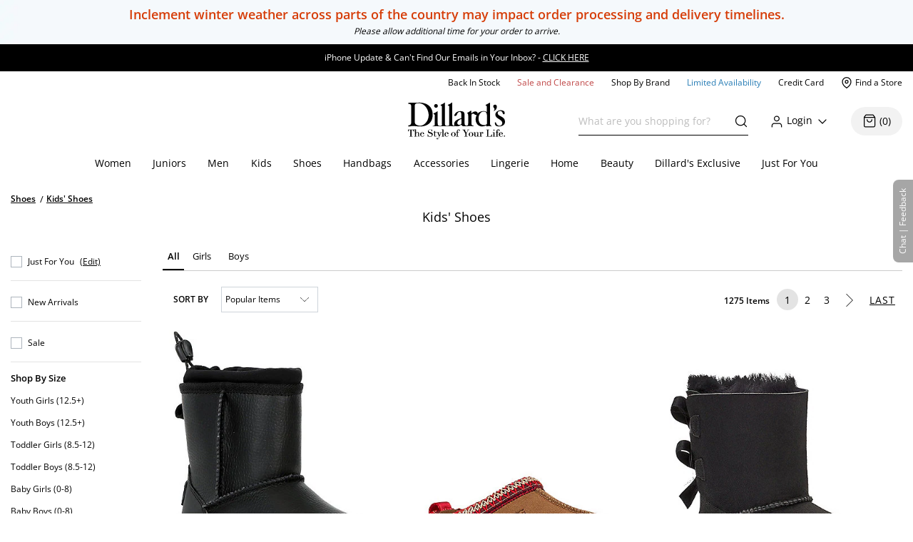

--- FILE ---
content_type: text/html; charset=utf-8
request_url: https://www.dillards.com/c/shoes-kids-shoes/shoe-width_medium
body_size: 87619
content:

    <!doctype html>
    <html lang="en" >
      <head>
        <script src="https://cdn.quantummetric.com/network-interceptor/quantum-dillards.js" crossorigin="anonymous"></script>
        <link rel="preconnect" href="https://dimg.dillards.com" />
        <link href="/assets/css/DdsHostedGoogleFonts_35.css" rel="stylesheet" type="text/css"/>
        <link rel="preload" as="style" href="/static/dist/css/app/react-desktop.min.css?v=17" />
        <link data-chunk="desktopLayouts" rel="preload" as="style" href="/master/dist/css/ebf1d4af9eb2b892-desktopLayouts.css">
<link data-chunk="desktop" rel="preload" as="style" href="/master/dist/css/ebf1d4af9eb2b892-desktop.css">
<link data-chunk="desktopBundle" rel="preload" as="script" href="/master/dist/ebf1d4af9eb2b892-runtime.min.js">
<link data-chunk="desktopBundle" rel="preload" as="script" href="/master/dist/ebf1d4af9eb2b892-node_modules_core-js_internals_create-iter-result-object_js-node_modules_core-js_internals_ex-f81c22.min.js">
<link data-chunk="desktopBundle" rel="preload" as="script" href="/master/dist/ebf1d4af9eb2b892-webpack_container_entry_master-webpack_sharing_provide_default_loadable_component-webpack_sha-22947c.min.js">
<link data-chunk="desktopBundle" rel="preload" as="script" href="/master/dist/ebf1d4af9eb2b892-desktopBundle.min.js">
<link data-chunk="desktop" rel="preload" as="script" href="/master/dist/ebf1d4af9eb2b892-client_components_Feedback_FeedbackContext_js.min.js">
<link data-chunk="desktop" rel="preload" as="script" href="/master/dist/ebf1d4af9eb2b892-client_components_UI_Icons_Icons_js.min.js">
<link data-chunk="desktop" rel="preload" as="script" href="/master/dist/ebf1d4af9eb2b892-client_components_Views_Shared_Header_Search_Search_js.min.js">
<link data-chunk="desktop" rel="preload" as="script" href="/master/dist/ebf1d4af9eb2b892-client_components_Containers_Shared_SharedApp_SharedApp_js-client_components_Views_Shared_Hea-f96037.min.js">
<link data-chunk="desktop" rel="preload" as="script" href="/master/dist/ebf1d4af9eb2b892-client_components_Views_Desktop_Header_Search_Search_js.min.js">
<link data-chunk="desktop" rel="preload" as="script" href="/master/dist/ebf1d4af9eb2b892-client_components_Containers_Desktop_HeaderContainer_HeaderContainer_js-client_components_Err-9037cb.min.js">
<link data-chunk="desktop" rel="preload" as="script" href="/master/dist/ebf1d4af9eb2b892-client_components_Containers_Desktop_FooterContainer_FooterContainer_js-client_components_Con-114039.min.js">
<link data-chunk="desktop" rel="preload" as="script" href="/master/dist/ebf1d4af9eb2b892-client_components_Error_Shared_ContentError_js-client_components_Error_Shared_GenericError_js-ca9e59.min.js">
<link data-chunk="desktop" rel="preload" as="script" href="/master/dist/ebf1d4af9eb2b892-desktop.min.js">
<link data-chunk="desktopLayouts" rel="preload" as="script" href="/master/dist/ebf1d4af9eb2b892-client_components_Swiper_Swiper_js.min.js">
<link data-chunk="desktopLayouts" rel="preload" as="script" href="/master/dist/ebf1d4af9eb2b892-node_modules_react-lazy-load-image-component_build_index_js.min.js">
<link data-chunk="desktopLayouts" rel="preload" as="script" href="/master/dist/ebf1d4af9eb2b892-node_modules_date-fns_esm_format_index_js.min.js">
<link data-chunk="desktopLayouts" rel="preload" as="script" href="/master/dist/ebf1d4af9eb2b892-node_modules_date-fns_esm_parse_index_js.min.js">
<link data-chunk="desktopLayouts" rel="preload" as="script" href="/master/dist/ebf1d4af9eb2b892-client_components_Views_Shared_Content_Layouts_Widgets_HorizontalRecommendation_HorizontalRec-f683a0.min.js">
<link data-chunk="desktopLayouts" rel="preload" as="script" href="/master/dist/ebf1d4af9eb2b892-node_modules_react-datepicker_dist_react-datepicker_min_js.min.js">
<link data-chunk="desktopLayouts" rel="preload" as="script" href="/master/dist/ebf1d4af9eb2b892-node_modules_react-slick_lib_index_js-node_modules_core-js_modules_es_string_replace-all_js-n-09eaf3.min.js">
<link data-chunk="desktopLayouts" rel="preload" as="script" href="/master/dist/ebf1d4af9eb2b892-client_components_Hooks_useAppContext_js-client_components_Views_Shared_Content_Chanel_Chanel-6b2047.min.js">
<link data-chunk="desktopLayouts" rel="preload" as="script" href="/master/dist/ebf1d4af9eb2b892-client_components_Hooks_Shared_Facet_useSelectedFacetsByType_js-client_components_Hooks_Share-dbea98.min.js">
<link data-chunk="desktopLayouts" rel="preload" as="script" href="/master/dist/ebf1d4af9eb2b892-desktopLayouts.min.js">
        <link rel="stylesheet" href='/static/dist/css/app/react-desktop.min.css?v=17'/>
        <link data-chunk="desktop" rel="stylesheet" href="/master/dist/css/ebf1d4af9eb2b892-desktop.css">
<link data-chunk="desktopLayouts" rel="stylesheet" href="/master/dist/css/ebf1d4af9eb2b892-desktopLayouts.css">
  
        <meta http-equiv="Content-Type" content="text/html; charset=UTF-8">
        <meta http-equiv="X-UA-Compatible" content="IE=edge,chrome=1">
        <meta http-equiv="imagetoolbar" content="no">
        <meta name="viewport" content="width=1170" />
        <meta name="format-detection" content="telephone=no">
        <meta name="robots" content="max-image-preview:large">        
                        
        <link rel="shortcut icon" href="https://dimg.dillards.com/is/image/DillardsZoom/favicon?fmt=png-alpha&bfc=on&wid=16&hei=16&qlt=90,1&resMode=sharp2" type="image/x-icon" />
        <link rel="apple-touch-icon" href="https://dimg.dillards.com/is/image/DillardsZoom/apple-touch-icon?fmt=png-alpha&bfc=on&wid=57&hei=57&qlt=90,1&resMode=sharp2" />
        <link rel="apple-touch-icon" sizes="57x57" href="https://dimg.dillards.com/is/image/DillardsZoom/apple-touch-icon-57x57?fmt=png-alpha&bfc=on&wid=57&hei=57&qlt=90,1&resMode=sharp2" />
        <link rel="apple-touch-icon" sizes="72x72" href="https://dimg.dillards.com/is/image/DillardsZoom/apple-touch-icon-72x72?fmt=png-alpha&bfc=on&wid=72&hei=72&qlt=90,1&resMode=sharp2" />
        <link rel="apple-touch-icon" sizes="76x76" href="https://dimg.dillards.com/is/image/DillardsZoom/apple-touch-icon-76x76?fmt=png-alpha&bfc=on&wid=76&hei=76&qlt=90,1&resMode=sharp2" />
        <link rel="apple-touch-icon" sizes="114x114" href="https://dimg.dillards.com/is/image/DillardsZoom/apple-touch-icon-114x114?fmt=png-alpha&bfc=on&wid=114&hei=114&qlt=90,1&resMode=sharp2" />
        <link rel="apple-touch-icon" sizes="120x120" href="https://dimg.dillards.com/is/image/DillardsZoom/apple-touch-icon-120x120?fmt=png-alpha&bfc=on&wid=120&hei=120&qlt=90,1&resMode=sharp2" />
        <link rel="apple-touch-icon" sizes="144x144" href="https://dimg.dillards.com/is/image/DillardsZoom/apple-touch-icon-144x144?fmt=png-alpha&bfc=on&wid=144&hei=144&qlt=90,1&resMode=sharp2" />
        <link rel="apple-touch-icon" sizes="152x152" href="https://dimg.dillards.com/is/image/DillardsZoom/apple-touch-icon-152x152?fmt=png-alpha&bfc=on&wid=152&hei=152&qlt=90,1&resMode=sharp2" />
        <script src='/static/dist/js/vendor/shared.bundle.min.js?v=17'></script>
        <title data-react-helmet="true">Kids&#x27; Shoes | Dillard&#x27;s</title>
        <meta data-react-helmet="true" charset="utf-8"/><meta data-react-helmet="true" property="og:title" content="Kids&#x27; Shoes | Dillard&#x27;s"/><meta data-react-helmet="true" property="og:description" content="Browse the huge kids&#x27; shoe collection at Dillard&#x27;s featuring your favorite brands like Nike, MICHAEL Michael Kors, Jack Rogers, Nina and GB. Find kids&#x27; sneakers, sandals, boots, boat shoes, dress shoes and more."/><meta data-react-helmet="true" property="og:url" content="https://www.dillards.com/c/shoes-kids-shoes"/><meta data-react-helmet="true" property="og:type" content="website"/><meta data-react-helmet="true" property="og:locale" content="en_US"/><meta data-react-helmet="true" name="description" content="Browse the huge kids&#x27; shoe collection at Dillard&#x27;s featuring your favorite brands like Nike, MICHAEL Michael Kors, Jack Rogers, Nina and GB. Find kids&#x27; sneakers, sandals, boots, boat shoes, dress shoes and more."/><meta data-react-helmet="true" name="keywords" content="kids shoes, shoes for kids, childrens shoes, shoes for children, kids footwear, footwear for kids, childrens footwear, footwear for children, girls shoes, boys shoes, girls footwear, boys footwear, boys sandals, girls sandals, boys sneakers"/>
        <link data-react-helmet="true" rel="canonical" href="https://www.dillards.com/c/shoes-kids-shoes/shoe-width_medium"/>
        
        
                <script>
          window.__INITIAL_STATE__ = {"siteFormat":"desktop","headerFooterData":{"JSON":{"wasParms":{"cacheCallVariable":"17","domainName":"www.dillards.com","solrDomainName":"iprodlivesearch-app-slave.dds-project-ecomm-iprod-ext-pci.svc.cluster.local:3738","powerReviewsAPIKey":"e17667f7-827b-4880-8fe1-ab55b0a692b9","powerReviewsMerchantId":"689225","powerReviewsMerchantGroupId":"13763","isSaleDay":"false","isPreviewDay":"false","isPersonalizationOn":"true","myFavorites":"true","isMiniCartPopoutOn":"true","isTypeAhead":"true","displayOurStylistSuggests":"true","displayCollections":"true","useProductRecommendations":"true","adobeRecsOffByZone":"|","adobeRecsDebug":"false","cartTimerTimeOutValue":"15","activateCartTimer":"true","displayMonogram":"false","salesVerbiage":"additional 40% discount","defaultNavSort":"1","subscriptionFreq":"30,60,90","subscriptionVerbiage":"Subscription Available","subscriptionsEnabled":"false","subscriptionDayReminderValue":"5","useAfterpay":"true","afterpayMaxOrderAmt":"3000.00","bambuserEnabled":"true","afterpayProductScript":"https://js.afterpay.com/afterpay-1.x.js","isAdobeActive":"true","loadAdobeJSFromServer":"true","forceAdobeAsync":"true","adobeEnvId":"968010331b59","payPalClientId":"AVSdbaraA58612eLNBLL_asJRRkkF9t0L-zftqCX5L7iRa1JhtOmA_HMqKrxy7drE-bdxk72Dqr7thMj","isQuantumNetworkInterceptorEnabled":"true","showFeedbackTab":"true","fontCacheCallVariable":"35","generalFeedbackResetTime":"2592000000","postPurchaseFeedbackResetTime":"","displayStyliticsWidget":"true","internationalShippingScript":"https://hello.zonos.com/s/dillards_hello.js?siteKey=BHCX1AWJKM4G","bloomreachAccount_id":"7377","bloomreachAuth_key":"dillards-3c96cf8c-b969-4756-812e-64d0904a52af","bloomreachDomain_key":"dillards","isBloomreach":"false","isBloomreachAutoSuggest":"false","bloomreachPostProcessCategoryFacetLevelsList":"1,2,3,4","bloomreach_base_url":"https://core.dxpapi.com/api/v1/core/","bloomreachAutoSuggestBaseUrl":"https://suggest.dxpapi.com/api/v2/suggest/","bloomreachDisplayAllFacetsAtTopCatLevel":"true","bloomreachCategoryDrilldownEnabled":"true","bloomreachDefaultSortField":"None","dropdownCacheCallVariable":"21","eventNumViewableMonths":"3","bloomreachAxiosTimeoutMilliseconds":"60000","radarKey":"prj_live_pk_6c2c62684978429d1d4ac46cf83a30fd4113160e","personalizationCategoryIds":"430|410|445|440|892|898|890|470|435|480|450|420","personalizationPointsUpdateThreshold":"10","personalizationFavoriteBrandPointValue":"100","criteoTilesToOverride":"|9|12|15|18|","criteoTilesToOverrideMobile":"|6|8|10|12|","criteoSupersToInclude":"|420|445|435|410|450|470|425|440|430|480|","menuOrderCatIdAndName":"410|women,430|juniors,445|men,440|kids,892|women's shoes,890|men's shoes,898|kids' shoes,470|handbags,435|accessories,480|lingerie,450|home,420|beauty","isDillardsUser":"|10736872|11214593|36559972|37610197|54118903|94263580|96241859|323500343|350371267|352822391|377412027|458805134|487778362|523059730|524146641|561602079|688544961|724269782|742599738|746126333|765629736|790199092|802080566|817736570|820924931|827194851|705062176|55523421|35728070|","citiSnapshotAvailability":"true","citiDomainName":"https://citiretailservices.citibankonline.com","citiSiteId":"PLCN_DILLARDS","citiReturnURI":"https://www.dillards.com/member/manage-dillards-card","allowFindInStore":"true","findInStoreInstockQuantity":"3","imboxOnHandThreshold":"2","imboxBaseCharge":"9.00","safetechDomain":"safetechpageencryption.chasepaymentech.com","bazaarVoiceEnv":"production","bazaarVoiceMain":"main_site","bazaarVoiceSharedKey":"jCrKIjJB3hsJYUoNQcfSAx0a4"},"Mobile_Homepage_Categories":"&lt;section class=#double;mobile-menu-categories hidden-sm hidden-md hidden-lg#double;&gt;  &lt;div class=#double;container p-0#double;&gt;    &lt;div class=#double;row mx-0#double;&gt;      &lt;div class=#double;col-12 p-0#double;&gt;        &lt;nav&gt;      &lt;ul class=#double;category-list#double;&gt;    &lt;li&gt;&lt;a href=#double;/c/women?forceFlatResults=forceFlatResults#double;&gt; Women &lt;/a&gt;&lt;/li&gt;    &lt;li class=#double;show-when-international#double;&gt;&lt;a href=#double;/c/women-dresses?forceFlatResults=forceFlatResults#double;&gt;Dresses &lt;/a&gt;&lt;/li&gt;    &lt;li&gt;&lt;a href=#double;/c/juniors?forceFlatResults=forceFlatResults#double;&gt;Juniors &lt;/a&gt;&lt;/li&gt;     &lt;li&gt;&lt;a href=#double;/c/shoes?forceFlatResults=forceFlatResults#double;&gt;Shoes &lt;/a&gt;&lt;/li&gt;    &lt;li&gt;&lt;a href=#double;/c/handbags?forceFlatResults=forceFlatResults#double;&gt;Handbags &lt;/a&gt;&lt;/li&gt;    &lt;li&gt;&lt;a href=#double;/c/accessories?forceFlatResults=forceFlatResults#double;&gt;Accessories &lt;/a&gt;&lt;/li&gt;    &lt;li&gt;&lt;a href=#double;/c/lingerie?forceFlatResults=forceFlatResults#double;&gt;Lingerie &lt;/a&gt;&lt;/li&gt;    &lt;li&gt;&lt;a href=#double;/c/beauty?forceFlatResults=forceFlatResults#double;&gt;Beauty &lt;/a&gt;&lt;/li&gt;    &lt;li&gt;&lt;a href=#double;/c/men?forceFlatResults=forceFlatResults#double;&gt;Men &lt;/a&gt;&lt;/li&gt;    &lt;li&gt;&lt;a href=#double;/c/kids?forceFlatResults=forceFlatResults#double;&gt;Kids &lt;/a&gt;&lt;/li&gt;    &lt;li&gt;&lt;a href=#double;/c/home?forceFlatResults=forceFlatResults#double;&gt;Home &lt;/a&gt;&lt;/li&gt;            &lt;li&gt;&lt;a href=#double;/c/sale-clearance#double; class=#double;saleRed#double;&gt;Sale and Clearance &lt;/a&gt;&lt;/li&gt;            &lt;li&gt;&lt;a href=#double;/c/shopbybrand#double;&gt;Shop By Brand &lt;/a&gt;&lt;/li&gt;            &lt;li&gt;&lt;a href=#double;/c/limited-availability#double;  class=#double;limitedBlue#double;&gt;Limited Availability &lt;/a&gt;&lt;/li&gt;            &lt;li class=#double;hide-when-international#double; id=#double;registryLink#double;&gt;&lt;a href=#double;/registry#double; style=#double;color:#2cb0b0#double;&gt;Registry&lt;/a&gt;&lt;/li&gt;            &lt;li class=#double;hide-when-international#double; id=#double;giftCardLink#double;&gt;&lt;a href=#double;/c/giftcard#double;&gt;Gift Cards&lt;/a&gt;&lt;/li&gt;          &lt;/ul&gt;        &lt;/nav&gt;      &lt;/div&gt;    &lt;/div&gt;  &lt;/div&gt;&lt;/section&gt;","ES_Footer_Mobile":"&lt;script&gt;  $(document).ready(function () { var yearNow = new Date().getFullYear(); $(#double;#mobile-footer-copyright-year#double;).text(yearNow); });  &lt;/script&gt;&lt;div class=#double;footer-top#double;&gt;        &lt;ul class=#double;footer-top-links#double;&gt;                &lt;li class=#double;footer-top-link-section footer-closed#double;&gt;Customer Service&lt;/li&gt;                &lt;ul&gt;                        &lt;li class=#double;hide-when-international footer__ul--hideWhenInternational#double;&gt;&lt;a data-twist=#double;footer-return-policy#double;                                    href=#double;/c/customerservice#double; data-cmsp=#double;customerservice-_-contactus-_-null#double;&gt;Contact Us&lt;/a&gt;&lt;/li&gt;                            &lt;li class=#double;hide-when-international footer__ul--hideWhenInternational#double;&gt;&lt;a data-twist=#double;footer-faq#double; href=#double;/c/faqs-notices-policies#double; manual_cm_sp=#double;customerservice-_-faq-_-null#double;&gt;FAQ, Notices &amp;                    Policies&lt;/a&gt;&lt;/li&gt;                                &lt;li class=#double;hide-when-international footer__ul--hideWhenInternational#double;&gt;&lt;a data-twist=#double;footer-recalls#double;                    href=#double;/c/faqs-notices-policies?#q=RECALL#double; manual_cm_sp=#double;customerservice-_-Recalls-_-null#double;&gt;Product                    Recalls&lt;/a&gt;&lt;/li&gt;            &lt;li class=#double;show-when-international#double;&gt;&lt;a data-twist=#double;footer-international-faq#double;                    href=#double;/c/faqs-notices-policies#double;&gt;FAQ, Notices &amp; Policies&lt;/a&gt;&lt;/li&gt;                                &lt;li class=#double;show-when-international#double;&gt;&lt;a data-twist=#double;footer-recalls#double; href=#double;/c/faqs-notices-policies?#q=RECALL#double; manual_cm_sp=#double;customerservice-_-Recalls-_-null#double;&gt;Product Recalls&lt;/a&gt;&lt;/li&gt;            &lt;li class=#double;show-when-international#double; data-twist=#double;footer-customer-service-international-number-1#double;&gt;&lt;a href=#double;tel:1-817-831-5482#double;&gt;Call 1-817-831-5482&lt;/a&gt;&lt;/li&gt;                     &lt;li class=#double;show-when-international#double; data-twist=#double;footer-customer-service-international-hours-1#double;&gt;Monday-Saturday: 7AM-10PM GMT-6&lt;/li&gt;                               &lt;li class=#double;show-when-international#double; data-twist=#double;footer-customer-service-international-hours-2#double;&gt;Sunday: 12PM-6PM GMT-6&lt;/li&gt;                                   &lt;li class=#double;show-when-international#double; data-twist=#double;footer-customer-service-international-hours-2#double; style=#double;color: rgb(212, 28, 28);#double;&gt;&lt;strong&gt;Christmas Eve: 9AM-5PM CST&lt;/strong&gt;&lt;/li&gt;                            &lt;li class=#double;show-when-international#double; data-twist=#double;footer-customer-service-international-hours-2#double; style=#double;color: rgb(212, 28, 28);#double;&gt;&lt;strong&gt;Christmas Day: CLOSED&lt;/strong&gt;&lt;/li&gt;                        &lt;li class=#double;show-when-international#double; data-twist=#double;footer-international-contact-us#double;&gt;&lt;a href=#double;/internationalhelp#double; manual_cm_sp=#double;customerservice-_-ContactUS-_-null#double;&gt;Contact Us Via Email&lt;/a&gt;            &lt;/li&gt;        &lt;/ul&gt;        &lt;li class=#double;hide-when-international footer-top-link-section footer-closed#double;&gt;Dillard's Credit Card&lt;/li&gt;        &lt;ul&gt;            &lt;li class=#double;hide-when-international#double;&gt;&lt;a                    href=#double;https://citiretailservices.citibankonline.com/apply/dillards-credit-card?app=UNSOL&siteId=PLCN_DILLARDS&sc=08601&cmp=A~H~F~Z~8~E~ZFZ1~AP~DL~LC#double;                    manual_cm_sp=#double;Footer -_-promoLink-_-111918+dillards+wells+fargo+card+online+application+footer#double;                    target=#double;_blank#double; rel=#double;noopener nofollow#double;&gt;Apply for a Dillard's Card&lt;/a&gt;&lt;/li&gt;            &lt;li class=#double;hide-when-international#double;&gt;&lt;a class=#double;exit-link wf-exit-link#double; data-exitlink=#double;Footer Pay Bill Online#double;                    rel=#double;nofollow#double; href=#double;javascript:void(0);#double; data-toggle=#double;modal#double; data-target=#double;.citi-speedbump#double;                    data-modal-title=#double; #double;                    data-modal-body=#double;citibankSpeedbump({&quot;citiLink&quot;: &quot;https://citiretailservices.citibankonline.com/RSauth/signon?pageName=signon&siteId=PLCN_DILLARDS&langId=en_US&cmp=A~A~F~M~8~E~ZFZZ~MA~DL~LC&quot;})#double;                    manual_cm_sp=#double;customerservice-_-PayMyBill-_-null#double; target=#double;_blank#double;&gt;Pay Bill / View Credit Account                    &lt;span class=#double;sr-only#double;&gt;Opens a simulated dialog&lt;/span&gt; &lt;/a&gt;&lt;/li&gt;            &lt;li class=#double;hide-when-international#double;&gt;&lt;a href=#double;/c/DillardsCard?cmp=A~H~F~Z~8~E~ZFZ1~CB~DL~LC#double;                    manual_cm_sp=#double;Footer-_-ViewCreditAccount-_-CreditServices#double;                    title=#double;Dillard's Cardholder Benefits#double;&gt;Dillard's Cardholder Benefits&lt;/a&gt;&lt;/li&gt;        &lt;/ul&gt;        &lt;li class=#double;hide-when-international footer-top-link-section#double;&gt;&lt;a href=#double;/stores?#double;                manual_cm_sp=#double;EspotFooterBar-_-StoreLocator-_-TextLink0212#double;&gt;Store Locations&lt;/a&gt;&lt;/li&gt;    &lt;/ul&gt;&lt;/div&gt;&lt;div id=#double;footer_tippy_bottom#double; class=#double;footer__tippyBottom#double;&gt;    &lt;div class=#double;container-fixed container#double;&gt;        &lt;div class=#double;row mx-0#double;&gt;            &lt;div class=#double;col-sm-12 paddingFix#double;&gt;                &lt;section class=#double;footer-links footer__section--footerLinks#double;&gt;                    &lt;ul&gt;                        &lt;li&gt;&lt;a data-twist=#double;footer-sitemap#double; href=#double;/c/sitemap#double;                                manual_cm_sp=#double;customerservice-_-sitemap-_-null#double;&gt;Site Map&lt;/a&gt;&lt;/li&gt;                        &lt;li class=#double;hide-when-international#double;&gt;&lt;a data-twist=#double;footer-terms-of-use#double;                                href=#double;/c/faqs-notices-policies#q=NOTICES#double;                                manual_cm_sp=#double;customerservice-_-terms+of+use-_-null#double;&gt;Terms Of Use&lt;/a&gt;&lt;/li&gt;                        &lt;li class=#double;show-when-international#double;&gt;&lt;a data-twist=#double;footer-terms-of-use#double;                                href=#double;/c/faqs-notices-policies#q=int-policies-notices-question-legal-terms-of-use#double;                                manual_cm_sp=#double;customerservice-_-terms+of+use-_-null#double;&gt;Terms Of Use&lt;/a&gt;&lt;/li&gt;                        &lt;li class=#double;hide-when-international#double;&gt;&lt;a href=#double;/privacy#double;                                manual_cm_sp=#double;customerservice-_-privacy+policy-_-null#double;&gt;Dillard's Privacy Policy&lt;/a&gt;&lt;/li&gt;                        &lt;li class=#double;show-when-international#double;&gt;&lt;a href=#double;/privacy#double;                                manual_cm_sp=#double;customerservice-_-privacy+policy-_-null#double;&gt;Dillard's Privacy Policy&lt;/a&gt;&lt;/li&gt;                        &lt;li class=#double;hide-when-international#double;&gt;&lt;a data-twist=#double;footer-california#double;                                href=#double;/c/faqs-notices-policies?#q=policies-notices-question-california#double;                                manual_cm_sp=#double;customerservice-_-CATransparencyAct-_-null #double;&gt;California Transparency in                                Supply Chains Act&lt;/a&gt;&lt;/li&gt;                        &lt;li class=#double;show-when-international#double;&gt;&lt;a data-twist=#double;footer-california#double;                                href=#double;/c/faqs-notices-policies?#q=int-policies-notices-question-california#double;                                manual_cm_sp=#double;customerservice-_-CATransparencyAct-_-null #double;&gt;California Transparency in                                Supply Chains Act&lt;/a&gt;&lt;/li&gt;                        &lt;li&gt;&lt;a target=#double;_blank#double; rel=#double;noopener#double; class=#double;exit-link yesOL#double; data-exitlink=#double;Footer Careers#double;                                href=#double;https://careers.dillards.com/Careers/#double;&gt;Careers&lt;/a&gt;&lt;/li&gt;                        &lt;li&gt;&lt;a target=#double;_blank#double; rel=#double;noopener#double; class=#double;exit-link yesOL#double;                                data-exitlink=#double;Footer Investor Relations#double;                                href=#double;https://investor.dillards.com/overview/default.aspx#double;&gt;Investor Relations&lt;/a&gt;&lt;/li&gt;                        &lt;li&gt;&lt;a target=#double;_blank#double; rel=#double;noopener#double; class=#double;exit-link yesOL#double; data-exitlink=#double;Footer About Us#double;                                href=#double;/c/about-dillards-company-history#double;&gt;About Us&lt;/a&gt;&lt;/li&gt;                        &lt;li id=#double;flag-icon-footer#double;&gt;&lt;a href=#double;javascript:try{zonosHello();}catch(e){}#double;                                manual_cm_sp=#double;Footer-_-Int-_-ChangeCountry#double;&gt;&lt;span&gt;Change Country&lt;/span&gt;&lt;/a&gt;&lt;/li&gt;                        &lt;li class=#double;show-when-international#double;&gt;&lt;button type=#double;button#double; data-toggle=#double;modal#double;                                data-target=#double;.apo-fpo#double; data-modal-title=#double;Shipping to an APO or FPO address?#double;                                data-modal-body=#double;/assets/_APO_FPO-modal.html#double; rel=#double;nofollow#double;&gt;APO / FPO&lt;/button&gt;&lt;/li&gt;                        &lt;li&gt;&lt;button type=#double;button#double; data-twist=#double;mobile-feedback#double; class=#double;oo_footer#double;                                id=#double;feedback-footer-button#double;&gt;&lt;span class=#double;sr-only#double;&gt;Opens chat/feedback modal&lt;/span&gt;Chat |                                Feedback&lt;/button&gt;&lt;/li&gt;                        &lt;li&gt;&lt;button class=#double;privacyChoicesButton#double; data-twist=#double;footer-cookie-settings#double;                                id=#double;footer_cookie_settings#double; type=#double;button#double;                                onClick=#double;typeof Optanon !== 'undefined' && Optanon.ToggleInfoDisplay();#double;&gt;Your Privacy                                Choices&lt;/button&gt;&lt;span class=#double;privacyChoicesIcon#double; aria-hidden=#double;true#double;&gt;&lt;svg                                    viewBox=#double;0 0 29.2 14#double; xmlns=#double;http://www.w3.org/2000/svg#double; width=#double;22#double; height=#double;22#double;                                    aria-hidden=#double;true#double; focusable=#double;false#double;&gt;                                    &lt;path                                        d=#double;m22.2,0H7C3.1,0,0,3.1,0,7s3.1,7,7,7h15.2c3.9,0,7-3.1,7-7S26,0,22.2,0ZM1.2,7C1.2,3.8,3.8,1.2,7,1.2h9.9l-3.1,11.6h-6.8c-3.2,0-5.8-2.6-5.8-5.8Z#double;                                        fill-rule=#double;evenodd#double; fill=#double;#222#double;&gt;&lt;/path&gt;                                    &lt;path                                        d=#double;m24.2,4c.2.2.2.6,0,.8h0l-2.1,2.2,2.2,2.2c.2.2.2.6,0,.8s-.6.2-.8,0h0l-2.2-2.2-2.2,2.2c-.2.2-.6.2-.8,0-.2-.2-.2-.6,0-.8h0l2.1-2.2-2.2-2.2c-.2-.2-.2-.6,0-.8.2-.2.6-.2.8,0h0l2.2,2.2,2.2-2.2c.2-.2.6-.2.8,0Z#double;                                        fill=#double;#fff#double;&gt;&lt;/path&gt;                                    &lt;path                                        d=#double;m12.3,4.1c.2.2.3.6.1.8h0l-4.2,4.9c-.1.1-.2.2-.3.2-.2.1-.5.1-.7-.1h0l-2.2-2.2c-.2-.2-.2-.6,0-.8.2-.2.6-.2.8,0h0l1.8,1.7,3.8-4.5c.2-.2.6-.2.9,0Z#double;                                        fill=#double;#222#double;&gt;&lt;/path&gt;                                &lt;/svg&gt;&lt;/span&gt;&lt;/li&gt;                    &lt;/ul&gt;                &lt;/section&gt;                &lt;div class=#double;footer-bottom#double;&gt;                    &lt;p data-twist=#double;toggle-shop-brands-copy#double; class=#double;copy disclaimer#double;&gt;Prices and sale offers may vary by                        store location, including Dillards.com, and are subject to change. &copy; &lt;span                            id=#double;mobile-footer-copyright-year#double;&gt;&lt;/span&gt; Dillard's&lt;/p&gt;                    &lt;p class='qmSessionID'&gt;***&lt;/p&gt;                &lt;/div&gt;            &lt;/div&gt;        &lt;/div&gt;    &lt;/div&gt;&lt;/div&gt;","ES_EMAIL_DISCLAIMER_FOOTER":"&lt;p class=#double;email-disclaimer-footer mx-auto m-l-auto m-r-auto#double; style=#double;color: white !important;#double;&gt;We use certain tools to capture data related to when you open our messages, click on any links or banners it contains, or make purchases.&lt;/p&gt;","ES_Logo":"&lt;a data-twist=#double;logo#double; href=#double;/#double; manual_cm_sp=#double;Header-_-Logo-_-ImageLink#double; id=#double;logo-spot#double; alt=#double;Shop Dillards.com#double;&gt;    &lt;svg role='img' aria-labelledby=#double;dillardsLogo#double; height=#double;53px#double; width=#double;136px#double; version=#double;1.1#double; xmlns=#double;http://www.w3.org/2000/svg#double; xmlns:xlink=#double;http://www.w3.org/1999/xlink#double; x=#double;0px#double; y=#double;0px#double; viewBox=#double;0 0 118.3 44.8#double; style=#double;enable-background:new 0 0 118.3 44.8;#double; xml:space=#double;preserve#double;&gt;&lt;title id=#double;dillardsLogo#double;&gt;Dillard's The Style of Your Life Homepage&lt;/title&gt;&lt;g&gt;&lt;path d=#double;M39.1,29.1h0.1c2.9-0.4,5.9-0.4,8.8,0v-0.5c-2.9-0.4-2.9-0.8-3-3.9V0.4c-0.3-0.7-0.7,0-0.7,0l-1.9,1.3l-2.7,1.2v0.4c2.4,1.4,1.5,1.8,1.7,3.5v17.9c0,3,0.5,3.5-2.3,3.9c-2.7-0.4-2.9-0.8-2.9-3.9V10.9c-0.3-0.5-0.7,0-0.7,0l-1.9,1.3L31,13.4v0.4c2.4,1.4,1.6,1.8,1.7,3.5v7.4c0,3,0.5,3.5-2.4,3.9v0.5C33.2,28.7,36.2,28.7,39.1,29.1z#double;&gt;&lt;/path&gt;&lt;path d=#double;M109.4,12.8c0.1-1.6,1.3-2.5,3-2.5c2.3,0,2.8,1.9,3.6,3.7c0,0.1,0.1,0.2,0.2,0.2c0.4,0.3,0.9,0.3,1.3-0.1c1-1,0-3.1-0.3-3.4c-1.3-0.9-2.9-1.4-4.5-1.3c-2.3,0-6.2,2.2-6.2,5.3c0,5.3,8.5,5.7,8.5,10.3c0,0,0,0,0,0c0,1.8-1.4,3.4-3.3,3.4c-2.8,0-3.7-2-4.4-3.7c0,0,0,0,0,0c0-0.4-0.4-0.6-0.7-0.6c-1,0-0.7,2.2-0.1,3.4c0.6,1.2,3,1.8,4.8,1.7v0c4-0.2,7-2.1,7-5.7C118.4,16.3,109.1,17.3,109.4,12.8z#double;&gt;&lt;/path&gt;&lt;path d=#double;M2.6,2c0.9,0.3,1.3,1,1.3,3.3v19.3c0,4-3.9,2.6-3.8,4.2c0,0.5,2.3,0.4,2.8,0.3c1-0.4,2.1-0.5,3.2-0.5c1.5,0,4.3,0.6,9.2,0.6c4.4,0,15-1.9,14.8-14.6C30,2.4,19.5-0.1,13,0.1c-2.2,0-4.3,0.3-6.4,0.2C4.8,0,2.9,0.1,1.1,0.4c-0.3,0.1-1,0-1,1C0,1.6,1.7,1.6,2.6,2z M8.2,4.5c0-3,1.5-3.7,4.6-3.7c9.1,0,12.6,10.1,12.4,15C25,22.5,20,28.5,14.5,28.3c-1.6-0.1-6.1-0.8-6.2-4.1V4.5z#double;&gt;&lt;/path&gt;&lt;path d=#double;M77.4,24.2v-8.3c0,0-0.4-2.1,2.1-2.3c1.6-0.2,1.5,1.9,4.1,1.6c0.1,0,0.1,0,0.2,0C82.9,17,82.4,19,82.5,21c0,4,3.1,8.1,7.4,8.2c1.8,0,3.7-0.4,5.3-1.2c0.4-0.1,0.3,1.1,0.8,1.1c0.5,0,2.6-0.4,2.6-0.4l3.3,0.4v-0.4c-2.3-1.2-1.9-3.3-1.9-4.9V0.5c0-0.7-0.4-0.2-0.4-0.2L97,1.7l-2.4,1.2l-0.1,0.3c2,1.4,1.6,1.6,1.6,3.3v5.1c-1-0.7-2.1-1.1-3.3-1.2c-2.9-0.1-5.8,1-7.9,3c0-0.3,0-0.7-0.1-1c-0.1-1.1-1.8-1.5-3-1.5c-2.6,0-4.1,2.6-4.5,2.2l-0.2-0.4v-2.5c-0.7-0.7-0.9,0-0.9,0l-1.9,1.3l-2.1,1.1V13c1.3,1.2,1.2,1.3,1.2,3.1v8.2c0,3,0.2,3.7-2.1,4.1c-2.9-0.8-2.1-1.8-2.3-6.2v-5.7c0-3.2,0.1-6-5.2-6c-5.3,0-7.3,4.2-7.3,5.3c0.1,1.5,2.5,0.2,2.9-0.4c0.4-0.7,0.9-3.9,3.6-4c2.4-0.1,2.1,3.5,2,7.8c0,0-5,1.1-7.1,3.3c-0.6,0.6-1.1,1.4-1.4,2.2c-0.5,1.5-0.3,2.5,0.2,3.2c-2.3,1.1-2.7-0.4-2.8-3.2V0.3c-0.4-0.7-0.7,0-0.7,0l-1.9,1.3l-2.7,1.3v0.4c2.4,1.4,1.6,1.8,1.7,3.5v17.9c0,3,0.5,3.5-2.4,3.9V29c2.5-0.3,5-0.3,7.5,0c0.8-0.1,1.6-0.2,2.3-0.4c0.8,0.3,1.7,0.5,2.6,0.4c1.7-0.1,3.3-0.8,4.5-2c0.8,0.7,1.6,2,2.7,2H71c0,0,0.1,0,0.1,0h0.8v-0.1c2.7-0.2,5.4-0.2,8.1,0.1c0-0.2,0-0.4,0-0.6C76.8,28.1,77.4,25.3,77.4,24.2z M92.2,11c1.8,0,4.1,0.5,4.1,5.2l0,9.7c-1,1.9-3.2,1.7-4.7,1.5c-2.9-0.4-5.5-2.4-5.6-8C86,15.4,88.5,11,92.2,11z M65.2,25.8c-0.7,0.8-1.2,1.5-2.3,1.5c-1.8,0-3-1-2.8-2.6c0.3-2.5,4.2-5,5.2-4.3v0C65.2,20.4,65.2,25.8,65.2,25.8z#double;&gt;&lt;/path&gt;&lt;path d=#double;M34.2,6.4c1.2,0,2.2-1,2.2-2.2c0-1.2-1-2.3-2.3-2.3c-1.2,0-2.3,1-2.3,2.3C32,5.4,33,6.4,34.2,6.4z#double;&gt;&lt;/path&gt;&lt;path d=#double;M105.4,7.8c0.3,1.3-0.3,1.7-1.1,2.7v0c2.5-0.6,4.2-3,4-5.6c0-0.2,0-0.4,0-0.5c-0.2-1.2-1.4-2-2.6-1.7c0,0,0,0,0,0c-1.1,0.1-1.8,1.1-1.7,2.1C104.1,6.3,105,6.1,105.4,7.8z#double;&gt;&lt;/path&gt;&lt;path d=#double;M0,35.4h0.3l0-0.1c0.5-1.9,1.5-1.9,2-1.9h0.5v7.7H1.7v0.5h4v-0.4H4.4v-7.7h0.5c0.5,0,1.5,0,2,1.9l0,0.1h0.4V33H0V35.4z#double;&gt;&lt;/path&gt;&lt;path d=#double;M13.5,37.8c0-1.1-0.7-1.7-1.8-1.7c-0.7,0-1.5,0.3-1.9,0.9v-4.2H7.6v0.4h0.9V41H7.6v0.5h3v-0.4H9.8l0-2.5c0-0.5,0.1-1,0.4-1.4c0.3-0.4,0.8-0.6,1.3-0.7c0.7,0,0.8,0.6,0.8,0.9v3.6h-0.9v0.4h3v-0.4h-0.9V37.8z#double;&gt;&lt;/path&gt;&lt;path d=#double;M17.7,36.1c-0.1,0-0.1,0-0.2,0c-1.5,0-2.7,1.3-2.7,2.8c0,0.7,0.2,1.4,0.7,1.9c0.5,0.5,1.1,0.8,1.8,0.8c0.1,0,0.2,0,0.2,0c0.1,0,0.1,0,0.2,0c0.9,0,1.7-0.6,1.9-1.5l0-0.2h-0.4l0,0.1c-0.2,0.8-0.9,1.3-1.7,1.2c-1,0-1.5-0.7-1.5-2.2v-0.4h3.6l0-0.1c0-0.6-0.1-1.2-0.5-1.6C18.8,36.5,18.3,36.2,17.7,36.1z M16.2,38.2c0.1-1.2,0.5-1.7,1.2-1.7c0.5,0,0.9,0.1,0.9,1.2c0,0.2,0,0.3,0,0.5L16.2,38.2z#double;&gt;&lt;/path&gt;&lt;path d=#double;M28.3,36.6l-1.5-0.5c-0.8-0.3-1.6-0.6-1.6-1.5c0-0.8,0.7-1.5,1.6-1.5c0,0,0.1,0,0.1,0c0,0,0,0,0.1,0c1.1,0,2,0.9,2.1,2l0,0.1h0.4V33h-0.4l0,0.1c-0.1,0.2-0.1,0.2-0.2,0.2s-0.3-0.1-0.5-0.1c-0.3-0.1-0.7-0.3-1.4-0.3c0,0,0,0,0,0c-1.4-0.1-2.6,1-2.7,2.4c0,0.1,0,0.1,0,0.2c0,1.1,0.6,1.8,2,2.1l1.3,0.4c0.8,0.1,1.4,0.8,1.5,1.6c0,0.5-0.1,0.9-0.5,1.2c-0.3,0.3-0.7,0.5-1.2,0.5c-0.1,0-0.2,0-0.3,0c-0.9,0-2.2,0-2.7-2.4l0-0.1h-0.4l0,2.8h0.4l0-0.1c0-0.1,0.1-0.2,0.2-0.2c0.3,0,0.7,0.1,1,0.3c0.5,0.1,1,0.2,1.5,0.2c0.1,0,0.1,0,0.2,0c0.7,0,1.4-0.3,1.9-0.7c0.6-0.5,0.9-1.2,1-2c0-0.1,0-0.1,0-0.2C30.3,37.2,29,36.8,28.3,36.6z#double;&gt;&lt;/path&gt;&lt;path d=#double;M35,40.4l-0.4-0.2l0,0.2c0,0.5-0.4,0.9-0.9,0.9c-0.1,0-0.6,0-0.6-0.9v-3.7h1.7v-0.4h-1.7v-1.8L33,34.7c-0.1,0.1-0.3,0.2-0.5,0.1c-0.1,0-0.3,0-0.4-0.1l-0.2-0.1v1.6H31v0.4h0.9v3.6c0,1,0.5,1.4,1.7,1.4c0,0,0.1,0,0.1,0C34.4,41.7,34.9,41.2,35,40.4L35,40.4z#double;&gt;&lt;/path&gt;&lt;path d=#double;M41.1,36.3h-2v0.4H40l-1.4,3.2l-1.3-3.2h0.9v-0.4h-3.2v0.4H36l2,4.9l-0.5,1.3c-0.5,1.3-0.8,1.6-1.2,1.6c-0.2,0-0.2,0-0.2-0.1c0-0.1,0-0.2,0.1-0.3c0.1-0.1,0.1-0.2,0.1-0.4c0-0.3-0.4-0.5-0.7-0.5c-0.4,0-0.6,0.3-0.7,0.6c0,0,0,0.1,0,0.1c0,0.6,0.5,1,1,1c0,0,0.1,0,0.1,0c0.8,0,1.2-0.6,1.7-1.7c0.1-0.2,0.2-0.4,0.3-0.6c0.2-0.5,0.4-0.9,0.6-1.4l1.9-4.4h0.7V36.3z#double;&gt;&lt;/path&gt;&lt;polygon points=#double;43.2,32.9 41.1,32.9 41.1,33.3 42,33.3 42,41.1 41.1,41.1 41.1,41.5 44.1,41.5 44.1,41.1 43.2,41.1 #double;&gt;&lt;/polygon&gt;&lt;path d=#double;M47.4,36.1c-0.1,0-0.1,0-0.2,0c-1.5,0-2.7,1.3-2.7,2.8c0,0.7,0.2,1.4,0.7,1.9c0.5,0.5,1.1,0.8,1.8,0.8c0.1,0,0.2,0,0.2,0c0.1,0,0.1,0,0.2,0c0.9,0,1.7-0.6,1.9-1.5l0-0.2H49l0,0.1c-0.2,0.8-0.9,1.3-1.7,1.2c-1.2,0-1.4-1.2-1.4-2.2v-0.4l3.6,0l0-0.1c0-0.6-0.1-1.2-0.5-1.6C48.6,36.5,48,36.2,47.4,36.1z M45.9,38.2c0.1-1.2,0.5-1.7,1.2-1.7c0.5,0,0.9,0.1,0.9,1.2c0,0.2,0,0.3,0,0.5L45.9,38.2z#double;&gt;&lt;/path&gt;&lt;path d=#double;M56.9,36.7C56.9,36.7,56.9,36.7,56.9,36.7c-0.2-0.1-0.3-0.2-0.4-0.2c-0.1,0-0.1-0.1-0.2-0.1c-0.1,0-0.2-0.1-0.2-0.1c-0.1,0-0.2-0.1-0.3-0.1c-0.1,0-0.1,0-0.2,0c-0.1,0-0.2,0-0.2,0h0c0,0-0.1,0-0.1,0c0,0-0.1,0-0.1,0c-1.4,0.1-2.6,1.2-2.7,2.7v0c0,0.8,0.4,1.4,1,2c0.5,0.5,1.2,0.7,1.9,0.7c0.1,0,0.1,0,0.2,0c1.4-0.1,2.6-1.2,2.7-2.7c0-0.8-0.4-1.4-1-2C57.1,36.9,57,36.8,56.9,36.7z M55.3,36.6c0.8,0,1.4,0.4,1.4,2.4c0,2.2-0.7,2.4-1.4,2.4s-1.4-0.2-1.4-2.4C53.9,37,54.5,36.6,55.3,36.6z#double;&gt;&lt;/path&gt;&lt;path d=#double;M63.3,33.8C63.3,33.7,63.3,33.7,63.3,33.8c0-0.1-0.1-0.2-0.1-0.2c0,0,0,0,0-0.1c-0.2-0.4-0.7-0.7-1.4-0.7h0c-0.7,0.1-1.4,0.4-1.8,1.1c-0.4,0.6-0.6,1.3-0.5,2v0.5h-0.9v0.4h0.9v4.4h-0.9v0.4h3.2v-0.4h-1.1v-4.4h1.4v-0.4h-1.4v-1.5c0-1,0.4-1.6,1-1.6c0.2,0,0.5,0.1,0.5,0.3c0,0.2-0.1,0.2-0.1,0.3C62.1,34,62,34.1,62,34.2c0,0.3,0.4,0.5,0.6,0.5c0,0,0,0,0,0c0.2,0,0.3-0.1,0.5-0.2c0.1-0.1,0.2-0.3,0.2-0.5c0,0,0-0.1,0-0.1C63.4,33.9,63.4,33.9,63.3,33.8z#double;&gt;&lt;/path&gt;&lt;polygon points=#double;73.6,33.4 74.8,33.4 74.8,33 72.1,33 72.1,33.4 73.2,33.4 71.2,37.1 69.1,33.4 70.1,33.4 70.1,33 66.3,33 66.3,33.4 67.4,33.4 70,37.9 70,41.1 68.7,41.1 68.7,41.5 72.7,41.5 72.7,41.1 71.4,41.1 71.4,37.6 #double;&gt;&lt;/polygon&gt;&lt;path d=#double;M85.7,41.1v-4.8h-2.1v0.4h0.9v2.6c0.1,1-0.6,1.8-1.5,2c-0.3,0-0.5-0.1-0.6-0.3c-0.1-0.2-0.2-0.6-0.2-1v-3.6h-0.1v-0.1H80v0.4h0.9v3.2c0,1,0.4,1.3,0.6,1.5c0.3,0.2,0.7,0.3,1.2,0.3c0,0,0.1,0,0.1,0c0.7,0,1.3-0.4,1.7-0.9v0.7h2.1l0-0.1h0l0,0l0-0.3H85.7z#double;&gt;&lt;/path&gt;&lt;path d=#double;M90.8,36.1C90.8,36.1,90.8,36.1,90.8,36.1c-0.6,0-1.1,0.3-1.4,0.8v-0.6h-2.2v0.4h0.9v4.4h-0.9v0.4h3.1v-0.4h-1v-2.5c0-1.3,0.7-1.9,1.1-1.9c0.3,0,0.3,0.1,0.3,0.2c0,0.2,0,0.3-0.1,0.4c0,0.1-0.1,0.2-0.1,0.3c0,0.4,0.4,0.4,0.6,0.4c0.5,0,0.7-0.3,0.7-0.8C91.9,36.6,91.4,36.1,90.8,36.1z#double;&gt;&lt;/path&gt;&lt;path d=#double;M102.1,38.8c-0.4,1.5-1.1,2.3-2.3,2.3h-1.9v-7.7h1.3v-0.1h0v-0.2h0V33h-4v0.4h1.3v7.7h-1.3v0.4h7.3v-2.8L102.1,38.8L102.1,38.8z#double;&gt;&lt;/path&gt;&lt;polygon points=#double;105.5,36.3 103.4,36.3 103.4,36.7 104.2,36.7 104.2,41.1 103.4,41.1 103.3,41.5 106.4,41.5 106.4,41.1 105.5,41.1 #double;&gt;&lt;/polygon&gt;&lt;circle cx=#double;104.8#double; cy=#double;33.7#double; r=#double;0.7#double;&gt;&lt;/circle&gt;&lt;path d=#double;M109.1,34.8c0-1,0.4-1.6,1-1.6c0.3,0,0.5,0.1,0.5,0.3c0,0.2-0.1,0.2-0.1,0.3c-0.1,0.1-0.1,0.2-0.1,0.4c0,0.3,0.4,0.5,0.6,0.5c0,0,0,0,0,0c0.2,0,0.3-0.1,0.5-0.2c0.1-0.1,0.2-0.3,0.2-0.5c0,0,0-0.1,0-0.1c0-0.5-0.5-1.2-1.6-1.2h0c-0.7,0.1-1.4,0.4-1.8,1.1c-0.4,0.6-0.6,1.3-0.5,2v0.5H107v0.4h0.9v4.4H107l-0.1,0.4h3.2v-0.2h0v-0.2h0v0h-1v-4.4h1.4v-0.4h-1.4V34.8z#double;&gt;&lt;/path&gt;&lt;path d=#double;M113.6,36.1c-0.1,0-0.1,0-0.2,0c-1.5,0-2.7,1.3-2.7,2.8c-0.1,1.5,1.1,2.7,2.6,2.8c0.1,0,0.2,0,0.2,0c0.1,0,0.1,0,0.2,0c0.9,0,1.7-0.6,1.9-1.5l0-0.2h-0.4l0,0.1c-0.2,0.8-0.9,1.3-1.7,1.2c-1.2,0-1.4-1.2-1.4-2.2v-0.4l3.6,0l0-0.1c0-0.6-0.1-1.2-0.5-1.6C114.8,36.5,114.2,36.2,113.6,36.1z M114.3,38.2l-2.1,0c0.1-1.2,0.5-1.7,1.2-1.7c0.5,0,0.9,0.1,0.9,1.2C114.3,37.9,114.3,38.1,114.3,38.2z#double;&gt;&lt;/path&gt;&lt;circle cx=#double;117.6#double; cy=#double;40.9#double; r=#double;0.7#double;&gt;&lt;/circle&gt;&lt;path d=#double;M77,36.2L77,36.2c0,0-0.1,0-0.1,0c-0.1,0-0.1,0-0.2,0c-1.4,0.1-2.6,1.2-2.7,2.7v0c0,0.8,0.4,1.4,1,2c0.5,0.5,1.2,0.7,1.9,0.7c0.1,0,0.1,0,0.2,0c0.8,0,1.5-0.4,2-1c0.4-0.4,0.6-1,0.7-1.6C79.6,37.4,78.5,36.3,77,36.2z M75.5,38.9c0-1.1,0.2-1.7,0.5-2.1c0.2-0.2,0.5-0.2,0.8-0.2c0.8,0,1.4,0.4,1.4,2.4c0,2.2-0.7,2.4-1.4,2.4c-0.4,0-0.9-0.1-1.1-0.6C75.5,40.2,75.5,39.7,75.5,38.9z#double;&gt;&lt;/path&gt;&lt;/g&gt;&lt;/svg&gt;&lt;/a&gt;","ES_Tippy_Top_HTML":"&lt;style&gt;div[data-espotname='ES_Tippy_Top_HTML'] #inclementweather p.primary-weather-message {display: block !important;font-size: 18px !important;color: #d63d08 !important;font-weight: 600 !important;line-height: normal !important;}#layoutCheckout div[data-espotname='ES_Tippy_Top_HTML'] #inclementweather p.primary-weather-message {display: block !important;font-size: 18px !important;color: #d63d08 !important;font-weight: 600 !important;line-height: normal !important;}div[data-espotname='ES_Tippy_Top_HTML'] #inclementweather p.shipModeMessage {display: block !important; font-size: 14px !important;font-weight: 600 !important;color: #000 !important;line-height: normal !important;}#layoutCheckout div[data-espotname='ES_Tippy_Top_HTML'] #inclementweather p.shipModeMessage {display: block !important; font-size: 14px !important;font-weight: 600 !important;color: #000 !important;line-height: normal !important;}div[data-espotname='ES_Tippy_Top_HTML'] #inclementweather p.footnote {display: block !important;padding: 5px 22% 0 !important;font-size: 12px !important;font-weight: 400 !important;color: #000 !important;line-height: 1.2 !important;}#layoutCheckout div[data-espotname='ES_Tippy_Top_HTML'] #inclementweather p.footnote {display: block !important;padding-top: 5px!important;font-size: 12px !important;font-weight: 400 !important;color: #000 !important;line-height: 1.2 !important;}div[data-espotname='ES_Tippy_Top_HTML'] .giftLinks {padding-top: 4px;}div[data-espotname='ES_Tippy_Top_HTML'] .giftLinks  a.shipping-link h2 {margin-top: 0;margin-bottom: 5px;padding-bottom: 0;border-bottom: 0;text-transform: none;font-size: 14px !important;font-weight: bold;}div[data-espotname='ES_Tippy_Top_HTML'] .tabletPage #inclementweather p.primary-weather-message {font-size: 18px !important;}div[data-espotname='ES_Tippy_Top_HTML'] .tabletPage #inclementweather p.footnote {padding: 3px 22% 0!important;}.mobilePage div[data-espotname='ES_Tippy_Top_HTML'] #inclementweather p.primary-weather-message {padding: 0;font-size: 18px !important;color: #d63d08 !important;line-height: normal !important;}.mobilePage div[data-espotname='ES_Tippy_Top_HTML'] #inclementweather p.shipModeMessage {padding: 0;font-size: 14px !important;color: #000 !important;}.mobilePage div[data-espotname='ES_Tippy_Top_HTML'] #inclementweather p.footnote {padding: 3px 0 0 0 !important;font-size: 12px !important;color: #000 !important;}.header_promo_static_wrapper {background-color: #f4fafc !important;background-image: url(https://dimg.dillards.com/is/image/DillardsZoom/012326_inclementweather?fmt=pjpeg&wid=1690&hei=280&qlt=90,1&resMode=sharp2) !important;background-size: 100% !important;background-position-y: -48px!important;background-position-x: center !important;}a.shipping-link:hover {opacity: 70%;}    .desktopPage#layoutCheckout .header_promo_static_wrapper .promoHeadingContainer .promoHeading {        display: block !important;    }@media only screen and (min-device-width: 768px) and (max-device-width: 1024px) and (-webkit-min-device-pixel-ratio: 1) {#tippy-top .row {margin: 0 30% !important;}}.tabletPage .TabletMenu__backdrop {top: 310px;}@media screen and (min-device-width: 280px) and (max-device-width: 900px) {.mobilePage  .header_promo_static_wrapper {background-image: none!important;}.mobilePage div[data-espotname='ES_Tippy_Top_HTML'] #inclementweather p.footnote{font-size: 10px !important;}.mobilePage div[data-espotname='ES_Tippy_Top_HTML'] .giftLinks a.shipping-link h2{font-size: 14px;}.mobilePage div[data-espotname='ES_Tippy_Top_HTML'] #inclementweather p.primary-weather-message{font-size: 16px !important;}}&lt;/style&gt;&lt;div id=#double;inclementweather#double;&gt;&lt;div&gt;&lt;p class=#double;primary-weather-message#double;&gt;Inclement winter weather across parts of the country may impact order processing and delivery timelines.&lt;/p&gt;&lt;p class=#double;footnote#double;&gt;&lt;em&gt;Please allow additional time for your order to arrive.&lt;/em&gt;&lt;/p&gt;&lt;/div&gt;&lt;/div&gt;","ES_Header_Promo_JSON":["&lt;div class='promoHeading'&gt;&lt;a href='/c/sale-clearance' manual_cm_sp='header-_-promoLink-_-011526+incredible+deals+shop+now' tabindex='-1'&gt;&lt;p&gt;Incredible Deals on Thousands of New Markdowns Up to 33%-65% off! - &lt;span class='promoTextLink'&gt;SHOP NOW&lt;/span&gt;&lt;/p&gt;&lt;/a&gt;&lt;/div&gt;","&lt;div class='promoHeading'&gt;&lt;a href='/c/ios-update-for-dillards-email' manual_cm_sp='header-_-promoLink-_-112425+iphone+updates+shop+now' tabindex='-1'&gt;&lt;p&gt;iPhone Update & Can't Find Our Emails in Your Inbox? - &lt;span class='promoTextLink'&gt;CLICK HERE&lt;/span&gt;&lt;/p&gt;&lt;/a&gt;&lt;/div&gt;","&lt;div class='promoHeading'&gt;&lt;a href='/c/instore-availability' manual_cm_sp='header-_-promoLink-_-061825+instore+availability+shop+now' tabindex='-1'&gt;&lt;p&gt;Check For In-Store Availability On The Products You Love - &lt;span class='promoTextLink'&gt;LEARN MORE&lt;/span&gt;&lt;/p&gt;&lt;/a&gt;&lt;/div&gt;","&lt;div class='promoHeading'&gt;&lt;a href='/c/DillardsCard?cmp=AHHJ8EZZZ1LMDL~LC' manual_cm_sp='header-_-promoLink-_-081924+citi+dillards+card+shop+now' tabindex='-1'&gt;&lt;p&gt;EARN POINTS WHEN YOU USE YOUR DILLARD’S CREDIT CARD - &lt;span class='promoTextLink'&gt;LEARN MORE&lt;/span&gt;&lt;/p&gt;&lt;/a&gt;&lt;/div&gt;"],"ES_FEEDBACKCHAT_SHIPPING":"&lt;div&gt;  &lt;p&gt;Orders typically leave our warehouse 24-48 hours after order is placed. Delivery can vary depending on distance.&lt;/p&gt;  &lt;strong&gt;Shipping and Handling Fees&lt;/strong&gt;&lt;br&gt;  &lt;div style=#double;font-size:11px;#double;&gt;      &lt;table class=#double;table#double;&gt;          &lt;caption&gt;&lt;strong&gt;CONTINENTAL &lt;abbr class=#double;initialism#double;&gt;U.S.&lt;/abbr&gt;&lt;/strong&gt;&lt;/caption&gt;                          &lt;thead&gt;              &lt;tr&gt;                  &lt;th scope=#double;col#double; class=#double;p-2#double;&gt;MERCHANDISE TOTAL&lt;/th&gt;&lt;th scope=#double;col#double; class=#double;p-2#double;&gt;Standard&lt;/th&gt;&lt;th scope=#double;col#double;&gt;Expedited&lt;/th&gt;&lt;th scope=#double;col#double; class=#double;p-2#double;&gt;Next Business Day&lt;/th&gt;              &lt;/tr&gt;          &lt;/thead&gt;          &lt;tbody&gt;              &lt;tr&gt;                  &lt;td&gt;Up to $149.99&lt;/td&gt;&lt;td&gt;$9.95&lt;/td&gt;&lt;td&gt;$20.00&lt;/td&gt;&lt;td&gt;$30.00&lt;/td&gt;              &lt;/tr&gt;              &lt;tr&gt;                  &lt;td&gt;$150.00 and Up&lt;/td&gt;&lt;td&gt;Free*&lt;/td&gt;&lt;td&gt;$20.00&lt;/td&gt;&lt;td&gt;$30.00&lt;/td&gt;              &lt;/tr&gt;          &lt;/tbody&gt;                      &lt;/table&gt; &lt;div style=#double;font-size:11px;#double;&gt;                          &lt;table class=#double;table#double;&gt;                              &lt;caption&gt;&lt;strong&gt;ALASKA, HAWAII, &lt;abbr class=#double;initialism#double;&gt;U.S.&lt;/abbr&gt; TERRITORIES&lt;/strong&gt;&lt;/caption&gt;                              &lt;thead&gt;                                  &lt;tr&gt;                                      &lt;th scope=#double;col#double; class=#double;p-2#double;&gt;Standard&lt;/th&gt;                                      &lt;th scope=#double;col#double; class=#double;p-2#double;&gt;Expedited&lt;/th&gt;                                      &lt;th scope=#double;col#double; class=#double;p-2#double;&gt;Next Business Day&lt;/th&gt;                                  &lt;/tr&gt;                              &lt;/thead&gt;                              &lt;tbody&gt;                                  &lt;tr&gt;                                      &lt;td&gt;$25&lt;/td&gt;                                      &lt;td&gt;Not Available&lt;/td&gt;                                      &lt;td&gt;Not Available&lt;/td&gt;                                  &lt;/tr&gt;                              &lt;/tbody&gt;                          &lt;/table&gt;                      &lt;/div&gt;  &lt;p&gt;&lt;i&gt; *Free Standard shipping on orders with merchandise totaling $150 and over is available if the order is placed on a non-additional clearance sale day.&lt;/i&gt;&lt;/p&gt;&lt;/div&gt;  &lt;p&gt;Looking for shipping information about an order? Check &lt;a                    class=#double;text--limitedAvailability underline#double;                    href=#double;/webapp/wcs/stores/servlet/OrderStatusLoginChk?storeId=301&catalogId=301&langId=-1&orderStatus=true#double;                  &gt;Your Order Status.                  &lt;/a&gt;&lt;/p&gt;&lt;/div&gt;","ES_FEEDBACKCHAT_RETURNS":"&lt;div&gt;  &lt;p&gt;    Items purchased on Dillards.com that are eligible for return can be returned    within 30 calendar days from the purchase date. Start a return    &lt;a      class=#double;text--limitedAvailability underline#double;      href=#double;/webapp/wcs/stores/servlet/OrderStatusLoginChk?storeId=301&catalogId=301&langId=-1&orderStatus=true#double;    &gt;      here.    &lt;/a&gt;  &lt;/p&gt;  &lt;p style=#double;color: #c5171d#double;&gt;    *Holiday Return Policy: Purchases made November 1st through December 12th on    eligible merchandise will be accepted for return through January 11th.    Returns made more than 30 days past the original purchase date will receive    store credit. Please note purchases made outside these dates will follow our    standard 30-day return policy.  &lt;/p&gt;  &lt;p&gt;    For details, see our full    &lt;a class=#double;text--limitedAvailability underline#double; href=#double;/c/returns#double; id=#double;feedbackChatReturnsLink#double;&gt;      Online Return Policy.    &lt;/a&gt;  &lt;/p&gt;&lt;/div&gt;","ES_Consolidated_Header":"&lt;ul&gt;   &lt;li&gt;      &lt;a href=#double;/c/sale-clearance#double; manual_cm_sp=#double;Header-_-SaleClearance-_-TextLink#double; class=#double;sale-clearance text--clearance#double;&gt;Sale and Clearance&lt;/a&gt;   &lt;/li&gt;   &lt;li&gt;      &lt;a href=#double;/c/shopbybrand#double; manual_cm_sp=#double;Header-_-ShopByBrand-_-TextLink#double;&gt;Shop By Brand&lt;/a&gt;   &lt;/li&gt;   &lt;li&gt;      &lt;a style=#double;color:#267cb5;#double; href=#double;/c/limited-availability#double; manual_cm_sp=#double;Header-_-LimitedAvailability-_-TextLink#double; class=#double;text--limitedAvailability#double;&gt;Limited Availability&lt;/a&gt;   &lt;/li&gt;&lt;/ul&gt;","ES_Footer_1":"&lt;div id=#double;customer-service#double;&gt;    &lt;section&gt;&lt;style&gt;       .footer__h2{   font-family: Open Sans,sans-serif;   font-weight: 600;   text-transform: uppercase;   letter-spacing: 1px;   margin-bottom: 5px;   font-size: .875rem;   color: #fff;   display: block;}   &lt;/style&gt;        &lt;h2 class=#double;footer__h2#double;&gt;Customer Service&lt;/h2&gt;    &lt;/section&gt;    &lt;section class=#double;footer-links footer__section--footerLinks#double;&gt;        &lt;ul class=#double;hide-when-international footer__ul--hideWhenInternational#double;&gt;            &lt;li&gt;&lt;a data-twist=#double;footer-returns-exchanges#double; data-ref=#double;footerReturnsExchanges#double;                href=#double;/c/customerservice#double; manual_cm_sp=#double;customerservice-_-orderstatus-_-null#double; rel=#double;nofollow#double;&gt;Contact Us&lt;/a&gt;            &lt;/li&gt;            &lt;li&gt;&lt;a data-twist=#double;footer-faq#double; href=#double;/c/faqs-notices-policies#double;                    manual_cm_sp=#double;customerservice-_-faq-_-null#double;&gt;FAQ, Notices &amp; Policies&lt;/a&gt;&lt;/li&gt;            &lt;li&gt;&lt;a data-twist=#double;footer-recalls#double; href=#double;/c/faqs-notices-policies?#q=RECALL#double;                    manual_cm_sp=#double;customerservice-_-Recalls-_-null#double;&gt;Product Recalls&lt;/a&gt;&lt;/li&gt;            &lt;li&gt;&lt;a href=#double;/c/returns#double; manual_cm_sp=#double;customerservice-_-returns-_-footer#double;&gt;Returns&lt;/a&gt;&lt;/li&gt;            &lt;li&gt;&lt;button type=#double;button#double; data-twist=#double;feedback#double; class=#double;oo_footer#double;                    id=#double;feedback-footer-button#double;&gt;Chat | Feedback                    &lt;span class=#double;sr-only#double;&gt;Opens chat/feedback modal&lt;/span&gt;&lt;/button&gt;&lt;/li&gt;        &lt;/ul&gt;        &lt;ul class=#double;show-when-international#double;&gt;            &lt;li&gt;&lt;a data-twist=#double;footer-international-faq#double; href=#double;/c/faqs-notices-policies#double;&gt;FAQ, Notices                    &amp; Policies&lt;/a&gt;&lt;/li&gt;            &lt;li class=#double;show-when-international#double;&gt;&lt;a data-twist=#double;footer-recalls#double; href=#double;/c/faqs-notices-policies#double;                    manual_cm_sp=#double;customerservice-_-Recalls-_-null#double;&gt;Product Recalls&lt;/a&gt;&lt;/li&gt;            &lt;li&gt;&lt;button type=#double;button#double; data-twist=#double;feedback-international#double; class=#double;oo_footer#double;                    id=#double;feedback-footer-button-international#double;&gt;Chat | Feedback                    &lt;span class=#double;sr-only#double;&gt;Opens chat/feedback modal&lt;/span&gt;&lt;/button&gt;&lt;/li&gt;        &lt;/ul&gt;    &lt;/section&gt;&lt;/div&gt;","ES_Footer_2":"&lt;div id=#double;credit-card-and-company#double;&gt;        &lt;div class=#double;#double;&gt;                &lt;section&gt;              &lt;style&gt;                       .footer__h2{                         font-family: Open Sans,sans-serif;                       font-weight: 600;                       text-transform: uppercase;                       letter-spacing: 1px;                       margin-bottom: 5px;                       font-size: .875rem;                       color: #fff;                         }                             &lt;/style&gt;                                                    &lt;h2 class=#double;footer__h2 hide-when-international#double;&gt;Dillard's Credit Card&lt;/h2&gt;                                        &lt;/section&gt;                                        &lt;section class=#double;footer-links footer__section--footerLinks hide-when-international#double;&gt;                                &lt;ul&gt;                                        &lt;li&gt;&lt;a class=#double;exit-link wf-exit-link#double; data-exitlink=#double;Footer Apply for a Dillard's Card#double; rel=#double;noopener nofollow#double; href=#double;https://citiretailservices.citibankonline.com/apply/dillards-credit-card?app=UNSOL&siteId=PLCN_DILLARDS&sc=08601&cmp=A~H~F~Z~8~E~ZFZ1~AP~DL~LC#double; manual_cm_sp=#double;customerservice-_-ApplyDillardsCard-_-null#double; target=#double;_blank#double; &gt;Apply for a Dillard's Card                        &lt;span class=#double;sr-only#double;&gt;Apply for a Dillard's Card&lt;/span&gt;                    &lt;/a&gt;&lt;/li&gt;                &lt;li&gt;&lt;a class=#double;exit-link wf-exit-link#double; data-exitlink=#double;Footer Pay Bill Online#double; rel=#double;noopener nofollow#double;                        href=#double;javascript:void(0);#double; data-toggle=#double;modal#double; data-target=#double;.citi-speedbump#double;                        data-modal-title=#double; #double;                        data-modal-body=#double;citibankSpeedbump({&quot;citiLink&quot;: &quot;https://citiretailservices.citibankonline.com/RSauth/signon?pageName=signon&siteId=PLCN_DILLARDS&langId=en_US&cmp=A~A~F~M~8~E~ZFZZ~MA~DL~LC&quot;})#double;                        manual_cm_sp=#double;customerservice-_-PayMyBill-_-null#double; target=#double;_blank#double;                        &gt;Pay Bill / View Credit Account                        &lt;span class=#double;sr-only#double;&gt;Opens a simulated dialog&lt;/span&gt;                    &lt;/a&gt;&lt;/li&gt;                    &lt;li&gt;&lt;a class=#double;exit-link wf-exit-link#double; data-exitlink=#double;Footer Dillard's Cardholder Benefits#double; rel=#double;noopener nofollow#double;                            href=#double;/c/DillardsCard?cmp=A~A~F~Z~8~E~ZFZZ~CB~DL~LC#double;                             manual_cm_sp=#double;customerservice-_-DillardsCardholderBenefits-_-null#double;                            &gt;Dillard's Cardholder Benefits                            &lt;span class=#double;sr-only#double;&gt;Dillard's Cardholder Benefits&lt;/span&gt;                        &lt;/a&gt;&lt;/li&gt;            &lt;/ul&gt;        &lt;/section&gt;            &lt;section class=#double;footer-links footer__section--footerLinks show-when-international#double;&gt;           &lt;h2 class=#double;footer__h2 show-when-international #double;&gt;Contact Us&lt;/h2&gt; &lt;ul&gt;                &lt;li data-twist=#double;footer-customer-service-international-number-1#double;&gt;Call 1-817-831-5482&lt;/li&gt;            &lt;li data-twist=#double;footer-customer-service-international-hours-1#double;&gt;Monday-Friday: 7AM-9PM                GMT-6&lt;/li&gt;            &lt;li data-twist=#double;footer-customer-service-international-hours-2#double;&gt;Saturday-Sunday: 9AM-7PM GMT-6            &lt;/li&gt;                                        &lt;li data-twist=#double;footer-international-contact-us#double;&gt;&lt;a href=#double;/internationalhelp#double;                    manual_cm_sp=#double;customerservice-_-ContactUS-_-null#double;&gt;Contact Us Via Email&lt;/a&gt;&lt;/li&gt;            &lt;/ul&gt;        &lt;/section&gt;    &lt;/div&gt;  &lt;/div&gt;","ES_Footer_3":"&lt;div id=#double;more-way-to-shop#double;&gt;    &lt;div data-espotname=#double;ES_Footer_3#double; class=#double;#double;&gt;        &lt;section&gt;&lt;style&gt;       .footer__h2{   font-family: Open Sans,sans-serif;   font-weight: 600;   text-transform: uppercase;   letter-spacing: 1px;   margin-bottom: 5px;   font-size: .875rem;   color: #fff;   display: block;}   &lt;/style&gt;            &lt;h2 data-twist=#double;footer-more-ways-to-shop-header#double; class=#double;footer__h2#double;&gt;More Ways To Shop&lt;/h2&gt;        &lt;/section&gt;        &lt;section class=#double;footer-links footer__section--footerLinks#double;&gt;            &lt;ul&gt;                &lt;li class=#double;hide-when-international#double;&gt;&lt;a data-twist=#double;footer-registry#double; href=#double;/registry#double;                        manual_cm_sp=#double;EspotFooterBar--Registry--TextLink0212#double;&gt;Registry - Wedding,                        Baby, and Gift&lt;/a&gt;&lt;/li&gt;                &lt;li class=#double;hide-when-international#double;&gt;&lt;a data-twist=#double;footer-gift-card#double; href=#double;/c/giftcard#double;                        manual_cm_sp=#double;EspotFooterBar--GiftCards--TextLink0212#double;&gt; Gift Cards&lt;/a&gt;&lt;/li&gt;                &lt;li class=#double;hide-when-international#double;&gt;&lt;a data-twist=#double;footer-store-locator#double; href=#double;/stores#double;                        manual_cm_sp=#double;EspotFooterBar--StoreLocator--TextLink0212#double;&gt;Store Locations&lt;/a&gt;                &lt;/li&gt;                &lt;li id=#double;flag-icon-footer#double;&gt;&lt;a href=#double;javascript:try{zonosHello();}catch(e){}#double; manual_cm_sp=#double;Footer--Int--ChangeCountry#double;&gt;&lt;span&gt;Change Country&lt;/span&gt;&lt;/a&gt;&lt;/li&gt;                &lt;li class=#double;show-when-international#double;&gt;&lt;button type=#double;button#double; data-toggle=#double;modal#double; data-target=#double;.apo-fpo#double;                        data-modal-title=#double;Shipping to an APO or FPO address?#double;                        data-modal-body=#double;/assets/_APO_FPO-modal.html#double; rel=#double;nofollow#double;&gt;APO / FPO&lt;/button&gt;&lt;/li&gt;            &lt;/ul&gt;        &lt;/section&gt;    &lt;/div&gt;&lt;/div&gt;","ES_Footer_4":"&nbsp;","OptimizelyDataFile":{"accountId":"29040210089","projectId":"29040210089","revision":"180","attributes":[{"id":"29438610056","key":"membershipLevel"},{"id":"29453230145","key":"isLoggedIn"},{"id":"29922290294","key":"currentURL"},{"id":"29943670181","key":"isMobile"},{"id":"29963190060","key":"isDillardsUser"},{"id":"5127648863584256","key":"Googlebot"},{"id":"5761627006435328","key":"isDillardsUser-isGooglebot"},{"id":"6737786552713216","key":"isGooglebot"}],"audiences":[{"name":"isDillardsUser","conditions":"[\"or\", {\"match\": \"exact\", \"name\": \"$opt_dummy_attribute\", \"type\": \"custom_attribute\", \"value\": \"$opt_dummy_value\"}]","id":"29939810197"},{"name":"isNotDillardsUser","conditions":"[\"or\", {\"match\": \"exact\", \"name\": \"$opt_dummy_attribute\", \"type\": \"custom_attribute\", \"value\": \"$opt_dummy_value\"}]","id":"29939950395"},{"name":"isMobileDevice","conditions":"[\"or\", {\"match\": \"exact\", \"name\": \"$opt_dummy_attribute\", \"type\": \"custom_attribute\", \"value\": \"$opt_dummy_value\"}]","id":"29958520036"},{"id":"$opt_dummy_audience","name":"Optimizely-Generated Audience for Backwards Compatibility","conditions":"[\"or\", {\"match\": \"exact\", \"name\": \"$opt_dummy_attribute\", \"type\": \"custom_attribute\", \"value\": \"$opt_dummy_value\"}]"}],"version":"4","events":[{"id":"29851020480","experimentIds":[],"key":"facetBreadcrumbs"},{"id":"29890420081","experimentIds":["9300001422105"],"key":"showHorizCategoryNavigation"},{"id":"29953760907","experimentIds":["9300001422104","9300001422105","9300002394291","9300001422102","9300001422103","9300001422106"],"key":"orderComplete"},{"id":"5548749393494016","experimentIds":[],"key":"salepdpvsnonsalerecs"},{"id":"5794706819383296","experimentIds":[],"key":"showproductaivideo"},{"id":"6508407306321920","experimentIds":["9300002394291"],"key":"showlookletvideo"}],"integrations":[],"holdouts":[],"anonymizeIP":true,"botFiltering":false,"typedAudiences":[{"name":"isDillardsUser","conditions":["and",["or",["or",{"match":"exact","name":"isDillardsUser","type":"custom_attribute","value":true},{"match":"exists","name":"isDillardsUser","type":"custom_attribute","value":null}]]],"id":"29939810197"},{"name":"isNotDillardsUser","conditions":["and",["or",["or",{"match":"exact","name":"isDillardsUser","type":"custom_attribute","value":false}]]],"id":"29939950395"},{"name":"isMobileDevice","conditions":["and",["or",["or",{"match":"exact","name":"isMobile","type":"custom_attribute","value":true}]]],"id":"29958520036"}],"variables":[],"environmentKey":"production","sdkKey":"LBGfwqspT8NVr91gGPLQR","featureFlags":[{"id":"213691","key":"generalfeedbackinvite","rolloutId":"rollout-213691-28983430728","experimentIds":["9300001422102"],"variables":[]},{"id":"214394","key":"postpurchasesurvey","rolloutId":"rollout-214394-28983430728","experimentIds":["9300001422103"],"variables":[]},{"id":"233851","key":"ismobiledonothing","rolloutId":"rollout-233851-28983430728","experimentIds":["9300001422104"],"variables":[]},{"id":"235357","key":"showhorizcategorynavigation","rolloutId":"rollout-235357-28983430728","experimentIds":["9300001422105"],"variables":[]},{"id":"235368","key":"slimfactorfix","rolloutId":"rollout-235368-28983430728","experimentIds":["9300001422106"],"variables":[]},{"id":"414647","key":"lookletvideo","rolloutId":"rollout-414647-28983430728","experimentIds":["9300002394291"],"variables":[{"id":"116267","key":"products","type":"string","defaultValue":"{\n  \"00000000_zi_251f7b24-bf16-4c6d-b481-6989b569cb86__02_ai\": {\n    \"alt\": \"https://dimg.dillards.com/is/image/DillardsZoom/TEST-PID-20557871-2?$alt$\",\n    \"video\": \"https://dimg.dillards.com/is/content/DillardsZoom/20557871-final-new.mp4\",\n    \"cm_sp\": \"looklet+video+test-_-20557871-_-20250423\",\n    \"poster\": \"https://dimg.dillards.com/is/image/DillardsZoom/TEST-PID-20557871-2?fmt=pjpeg&wid=570&hei=660&qlt=90,1&resMode=sharp2\"\n  },\n  \n  \"00000000_zi_a8acdeba-707e-48b6-a4d0-acb1a0b6cf2a__02_ai\": {\n    \"alt\": \"https://dimg.dillards.com/is/image/DillardsZoom/TEST-PID-20559014-2?$alt$\",\n    \"video\": \"https://dimg.dillards.com/is/content/DillardsZoom/20559014-final-new.mp4\",\n    \"cm_sp\": \"looklet+video+test-_-20559014-_-20250423\",\n    \"poster\": \"https://dimg.dillards.com/is/image/DillardsZoom/TEST-PID-20559014-2?fmt=pjpeg&wid=570&hei=660&qlt=90,1&resMode=sharp2\"\n  },\n  \n  \"00000001_zi_fbbb5b10-c653-49d9-8282-bd83ca82a1c5__02_ai\": {\n    \"alt\": \"https://dimg.dillards.com/is/image/DillardsZoom/TEST-PID-20575274?$alt$\",\n    \"video\": \"https://dimg.dillards.com/is/content/DillardsZoom/4267025-final-new.mp4\",\n    \"cm_sp\": \"looklet+video+test-_-20575274-_-20250423\",\n    \"poster\": \"https://dimg.dillards.com/is/image/DillardsZoom/TEST-PID-20575274?fmt=pjpeg&wid=570&hei=660&qlt=90,1&resMode=sharp2\"\n  },\n  \n  \"00000000_zi_8bb439aa-d393-4715-88cf-c3cd9db7588f__02_ai\": {\n    \"alt\": \"https://dimg.dillards.com/is/image/DillardsZoom/TEST-PID-20568246?$alt$\",\n    \"video\": \"https://dimg.dillards.com/is/content/DillardsZoom/4265937-final-new.mp4\",\n    \"cm_sp\": \"looklet+video+test-_-20568246-_-20250423\",\n    \"poster\": \"https://dimg.dillards.com/is/image/DillardsZoom/TEST-PID-20568246?fmt=pjpeg&wid=570&hei=660&qlt=90,1&resMode=sharp2\"\n  },\n  \n  \n  \"00000000_zi_f00c0896-1c1b-4812-ad01-def406026dbd__02_ai\": {\n    \"alt\": \"https://dimg.dillards.com/is/image/DillardsZoom/TEST-PID-20568065?$alt$\",\n    \"video\": \"https://dimg.dillards.com/is/content/DillardsZoom/4257434-final-new.mp4\",\n    \"cm_sp\": \"looklet+video+test-_-20568065-_-20250423\",\n    \"poster\": \"https://dimg.dillards.com/is/image/DillardsZoom/TEST-PID-20568065?fmt=pjpeg&wid=570&hei=660&qlt=90,1&resMode=sharp2\"\n  },\n  \n  \"00000001_zi_a2bef102-585d-488b-a3f7-196c0e41ba74__02_ai\": {\n    \"alt\": \"https://dimg.dillards.com/is/image/DillardsZoom/TEST-PID-20557282?$alt$\",\n    \"video\": \"https://dimg.dillards.com/is/content/DillardsZoom/4238816-final-new.mp4\",\n    \"cm_sp\": \"looklet+video+test-_-20557282-_-20250423\",\n    \"poster\": \"https://dimg.dillards.com/is/image/DillardsZoom/TEST-PID-20557282?fmt=pjpeg&wid=570&hei=660&qlt=90,1&resMode=sharp2\"\n  },\n  \n  \n  \n  \"00000000_zi_02da1385-5456-4006-a5c7-86f195da5094__02_ai\": {\n    \"alt\": \"https://dimg.dillards.com/is/image/DillardsZoom/TEST-PID-20439156?$alt$\",\n    \"video\": \"https://dimg.dillards.com/is/content/DillardsZoom/4239139-final-new.mp4\",\n    \"cm_sp\": \"looklet+video+test-_-20439156-_-20250423\",\n    \"poster\": \"https://dimg.dillards.com/is/image/DillardsZoom/TEST-PID-20439156?fmt=pjpeg&wid=570&hei=660&qlt=90,1&resMode=sharp2\"\n  },\n  \n  \n  \"00000000_zi_5b88bf4e-ec95-45d2-8811-08321c967df9__02_ai\": {\n    \"alt\": \"https://dimg.dillards.com/is/image/DillardsZoom/TEST-PID-20537271?$alt$\",\n    \"video\": \"https://dimg.dillards.com/is/content/DillardsZoom/4204682-final-new.mp4\",\n    \"cm_sp\": \"looklet+video+test-_-20537271-_-20250423\",\n    \"poster\": \"https://dimg.dillards.com/is/image/DillardsZoom/TEST-PID-20537271?fmt=pjpeg&wid=570&hei=660&qlt=90,1&resMode=sharp2\"\n  },\n  \n  \n  \"00000000_zi_23fa304f-38c3-473c-9d8f-e8f07e95897c__02_ai\": {\n    \"alt\": \"https://dimg.dillards.com/is/image/DillardsZoom/TEST-PID-20336083_a?$alt$\",\n    \"video\": \"https://dimg.dillards.com/is/content/DillardsZoom/4253221-final-new.mp4\",\n    \"cm_sp\": \"looklet+video+test-_-20336083-_-20250423\",\n    \"poster\": \"https://dimg.dillards.com/is/image/DillardsZoom/TEST-PID-20336083_a?fmt=pjpeg&wid=570&hei=660&qlt=90,1&resMode=sharp2\"\n  },\n  \n  \"00000000_zi_eb1d241f-7e22-419d-b0f3-a2d59e61b12a__02_ai\": {\n    \"alt\": \"https://dimg.dillards.com/is/image/DillardsZoom/TEST-PID-20554110?$alt$\",\n    \"video\": \"https://dimg.dillards.com/is/content/DillardsZoom/4241075-final-new.mp4\",\n    \"cm_sp\": \"looklet+video+test-_-20554110-_-20250423\",\n    \"poster\": \"https://dimg.dillards.com/is/image/DillardsZoom/TEST-PID-20554110?fmt=pjpeg&wid=570&hei=660&qlt=90,1&resMode=sharp2\"\n  },\n\n  \"00000001_zi_453fff51-0b03-4f4d-a555-6c0724756e89__02_ai\": {\n    \"alt\": \"https://dimg.dillards.com/is/image/DillardsZoom/TEST-PID-20452943?$alt$\",\n    \"video\": \"https://dimg.dillards.com/is/content/DillardsZoom/4076898-final-new.mp4\",\n    \"cm_sp\": \"looklet+video+test-_-20452943-_-20250423\",\n    \"poster\": \"https://dimg.dillards.com/is/image/DillardsZoom/TEST-PID-20452943?fmt=pjpeg&wid=570&hei=660&qlt=90,1&resMode=sharp2\"\n  },\n\n  \n  \"00000000_zi_6c193760-30f4-49e3-9268-eba39d4db290__02_ai\": {\n    \"alt\": \"https://dimg.dillards.com/is/image/DillardsZoom/TEST-PID-20570286?$alt$\",\n    \"video\": \"https://dimg.dillards.com/is/content/DillardsZoom/4265867-final-new.mp4\",\n    \"cm_sp\": \"looklet+video+test-_-20570286-_-20250423\",\n    \"poster\": \"https://dimg.dillards.com/is/image/DillardsZoom/TEST-PID-20570286?fmt=pjpeg&wid=570&hei=660&qlt=90,1&resMode=sharp2\"\n  }  \n}","subType":"json"}]}],"rollouts":[{"id":"rollout-213691-28983430728","experiments":[{"id":"9300001489298","key":"generalfeedbackinvite_-_dillard_users","status":"Running","layerId":"9300001009838","variations":[{"id":"697385","key":"expb","featureEnabled":true,"variables":[]}],"trafficAllocation":[{"entityId":"697385","endOfRange":10000}],"forcedVariations":{},"audienceIds":["29939810197"],"audienceConditions":["or","29939810197"]},{"id":"default-rollout-213691-28983430728","key":"default-rollout-213691-28983430728","status":"Running","layerId":"rollout-213691-28983430728","variations":[{"id":"697377","key":"off","featureEnabled":false,"variables":[]}],"trafficAllocation":[{"entityId":"697377","endOfRange":10000}],"forcedVariations":{},"audienceIds":[],"audienceConditions":[]}]},{"id":"rollout-214394-28983430728","experiments":[{"id":"9300001489288","key":"postpurchasesurvey_-_dillard_users","status":"Running","layerId":"9300001009828","variations":[{"id":"787940","key":"expb","featureEnabled":true,"variables":[]}],"trafficAllocation":[{"entityId":"787940","endOfRange":10000}],"forcedVariations":{},"audienceIds":["29939810197"],"audienceConditions":["or","29939810197"]},{"id":"default-rollout-214394-28983430728","key":"default-rollout-214394-28983430728","status":"Running","layerId":"rollout-214394-28983430728","variations":[{"id":"700804","key":"off","featureEnabled":false,"variables":[]}],"trafficAllocation":[{"entityId":"700804","endOfRange":10000}],"forcedVariations":{},"audienceIds":[],"audienceConditions":[]}]},{"id":"rollout-233851-28983430728","experiments":[{"id":"default-rollout-233851-28983430728","key":"default-rollout-233851-28983430728","status":"Running","layerId":"rollout-233851-28983430728","variations":[{"id":"785674","key":"off","featureEnabled":false,"variables":[]}],"trafficAllocation":[{"entityId":"785674","endOfRange":10000}],"forcedVariations":{},"audienceIds":[],"audienceConditions":[]}]},{"id":"rollout-235357-28983430728","experiments":[{"id":"9300001489280","key":"showhorizcategorynavigation_-_dillard_users","status":"Running","layerId":"9300001009820","variations":[{"id":"787619","key":"expb","featureEnabled":true,"variables":[]}],"trafficAllocation":[{"entityId":"787619","endOfRange":10000}],"forcedVariations":{},"audienceIds":["29939810197"],"audienceConditions":["or","29939810197"]},{"id":"default-rollout-235357-28983430728","key":"default-rollout-235357-28983430728","status":"Running","layerId":"rollout-235357-28983430728","variations":[{"id":"787607","key":"off","featureEnabled":false,"variables":[]}],"trafficAllocation":[{"entityId":"787607","endOfRange":10000}],"forcedVariations":{},"audienceIds":[],"audienceConditions":[]}]},{"id":"rollout-235368-28983430728","experiments":[{"id":"9300001489278","key":"slimfactorfix_-_dillard_users","status":"Running","layerId":"9300001009818","variations":[{"id":"787639","key":"expb","featureEnabled":true,"variables":[]}],"trafficAllocation":[{"entityId":"787639","endOfRange":10000}],"forcedVariations":{},"audienceIds":["29939810197"],"audienceConditions":["or","29939810197"]},{"id":"default-rollout-235368-28983430728","key":"default-rollout-235368-28983430728","status":"Running","layerId":"rollout-235368-28983430728","variations":[{"id":"787634","key":"off","featureEnabled":false,"variables":[]}],"trafficAllocation":[{"entityId":"787634","endOfRange":10000}],"forcedVariations":{},"audienceIds":[],"audienceConditions":[]}]},{"id":"rollout-414647-28983430728","experiments":[{"id":"9300002394337","key":"lookletvideo_-_dillards_user","status":"Running","layerId":"9300001673776","variations":[{"id":"1321069","key":"expb","featureEnabled":true,"variables":[{"id":"116267","value":"{\n  \"00000000_zi_251f7b24-bf16-4c6d-b481-6989b569cb86__02_ai\": {\n    \"alt\": \"https://dimg.dillards.com/is/image/DillardsZoom/TEST-PID-20557871-2?$alt$\",\n    \"video\": \"https://dimg.dillards.com/is/content/DillardsZoom/20557871-final-new.mp4\",\n    \"cm_sp\": \"looklet+video+test-_-20557871-_-20250423\",\n    \"poster\": \"https://dimg.dillards.com/is/image/DillardsZoom/TEST-PID-20557871-2?fmt=pjpeg&wid=570&hei=660&qlt=90,1&resMode=sharp2\"\n  },\n  \n  \"00000000_zi_a8acdeba-707e-48b6-a4d0-acb1a0b6cf2a__02_ai\": {\n    \"alt\": \"https://dimg.dillards.com/is/image/DillardsZoom/TEST-PID-20559014-2?$alt$\",\n    \"video\": \"https://dimg.dillards.com/is/content/DillardsZoom/20559014-final-new.mp4\",\n    \"cm_sp\": \"looklet+video+test-_-20559014-_-20250423\",\n    \"poster\": \"https://dimg.dillards.com/is/image/DillardsZoom/TEST-PID-20559014-2?fmt=pjpeg&wid=570&hei=660&qlt=90,1&resMode=sharp2\"\n  },\n  \n  \"00000001_zi_fbbb5b10-c653-49d9-8282-bd83ca82a1c5__02_ai\": {\n    \"alt\": \"https://dimg.dillards.com/is/image/DillardsZoom/TEST-PID-20575274?$alt$\",\n    \"video\": \"https://dimg.dillards.com/is/content/DillardsZoom/4267025-final-new.mp4\",\n    \"cm_sp\": \"looklet+video+test-_-20575274-_-20250423\",\n    \"poster\": \"https://dimg.dillards.com/is/image/DillardsZoom/TEST-PID-20575274?fmt=pjpeg&wid=570&hei=660&qlt=90,1&resMode=sharp2\"\n  },\n  \n  \"00000000_zi_8bb439aa-d393-4715-88cf-c3cd9db7588f__02_ai\": {\n    \"alt\": \"https://dimg.dillards.com/is/image/DillardsZoom/TEST-PID-20568246?$alt$\",\n    \"video\": \"https://dimg.dillards.com/is/content/DillardsZoom/4265937-final-new.mp4\",\n    \"cm_sp\": \"looklet+video+test-_-20568246-_-20250423\",\n    \"poster\": \"https://dimg.dillards.com/is/image/DillardsZoom/TEST-PID-20568246?fmt=pjpeg&wid=570&hei=660&qlt=90,1&resMode=sharp2\"\n  },\n  \n  \n  \"00000000_zi_f00c0896-1c1b-4812-ad01-def406026dbd__02_ai\": {\n    \"alt\": \"https://dimg.dillards.com/is/image/DillardsZoom/TEST-PID-20568065?$alt$\",\n    \"video\": \"https://dimg.dillards.com/is/content/DillardsZoom/4257434-final-new.mp4\",\n    \"cm_sp\": \"looklet+video+test-_-20568065-_-20250423\",\n    \"poster\": \"https://dimg.dillards.com/is/image/DillardsZoom/TEST-PID-20568065?fmt=pjpeg&wid=570&hei=660&qlt=90,1&resMode=sharp2\"\n  },\n  \n  \"00000001_zi_a2bef102-585d-488b-a3f7-196c0e41ba74__02_ai\": {\n    \"alt\": \"https://dimg.dillards.com/is/image/DillardsZoom/TEST-PID-20557282?$alt$\",\n    \"video\": \"https://dimg.dillards.com/is/content/DillardsZoom/4238816-final-new.mp4\",\n    \"cm_sp\": \"looklet+video+test-_-20557282-_-20250423\",\n    \"poster\": \"https://dimg.dillards.com/is/image/DillardsZoom/TEST-PID-20557282?fmt=pjpeg&wid=570&hei=660&qlt=90,1&resMode=sharp2\"\n  },\n  \n  \n  \n  \"00000000_zi_02da1385-5456-4006-a5c7-86f195da5094__02_ai\": {\n    \"alt\": \"https://dimg.dillards.com/is/image/DillardsZoom/TEST-PID-20439156?$alt$\",\n    \"video\": \"https://dimg.dillards.com/is/content/DillardsZoom/4239139-final-new.mp4\",\n    \"cm_sp\": \"looklet+video+test-_-20439156-_-20250423\",\n    \"poster\": \"https://dimg.dillards.com/is/image/DillardsZoom/TEST-PID-20439156?fmt=pjpeg&wid=570&hei=660&qlt=90,1&resMode=sharp2\"\n  },\n  \n  \n  \"00000000_zi_5b88bf4e-ec95-45d2-8811-08321c967df9__02_ai\": {\n    \"alt\": \"https://dimg.dillards.com/is/image/DillardsZoom/TEST-PID-20537271?$alt$\",\n    \"video\": \"https://dimg.dillards.com/is/content/DillardsZoom/4204682-final-new.mp4\",\n    \"cm_sp\": \"looklet+video+test-_-20537271-_-20250423\",\n    \"poster\": \"https://dimg.dillards.com/is/image/DillardsZoom/TEST-PID-20537271?fmt=pjpeg&wid=570&hei=660&qlt=90,1&resMode=sharp2\"\n  },\n  \n  \n  \"00000000_zi_23fa304f-38c3-473c-9d8f-e8f07e95897c__02_ai\": {\n    \"alt\": \"https://dimg.dillards.com/is/image/DillardsZoom/TEST-PID-20336083_a?$alt$\",\n    \"video\": \"https://dimg.dillards.com/is/content/DillardsZoom/4253221-final-new.mp4\",\n    \"cm_sp\": \"looklet+video+test-_-20336083-_-20250423\",\n    \"poster\": \"https://dimg.dillards.com/is/image/DillardsZoom/TEST-PID-20336083_a?fmt=pjpeg&wid=570&hei=660&qlt=90,1&resMode=sharp2\"\n  },\n  \n  \"00000000_zi_eb1d241f-7e22-419d-b0f3-a2d59e61b12a__02_ai\": {\n    \"alt\": \"https://dimg.dillards.com/is/image/DillardsZoom/TEST-PID-20554110?$alt$\",\n    \"video\": \"https://dimg.dillards.com/is/content/DillardsZoom/4241075-final-new.mp4\",\n    \"cm_sp\": \"looklet+video+test-_-20554110-_-20250423\",\n    \"poster\": \"https://dimg.dillards.com/is/image/DillardsZoom/TEST-PID-20554110?fmt=pjpeg&wid=570&hei=660&qlt=90,1&resMode=sharp2\"\n  },\n\n  \"00000001_zi_453fff51-0b03-4f4d-a555-6c0724756e89__02_ai\": {\n    \"alt\": \"https://dimg.dillards.com/is/image/DillardsZoom/TEST-PID-20452943?$alt$\",\n    \"video\": \"https://dimg.dillards.com/is/content/DillardsZoom/4076898-final-new.mp4\",\n    \"cm_sp\": \"looklet+video+test-_-20452943-_-20250423\",\n    \"poster\": \"https://dimg.dillards.com/is/image/DillardsZoom/TEST-PID-20452943?fmt=pjpeg&wid=570&hei=660&qlt=90,1&resMode=sharp2\"\n  },\n\n  \n  \"00000000_zi_6c193760-30f4-49e3-9268-eba39d4db290__02_ai\": {\n    \"alt\": \"https://dimg.dillards.com/is/image/DillardsZoom/TEST-PID-20570286?$alt$\",\n    \"video\": \"https://dimg.dillards.com/is/content/DillardsZoom/4265867-final-new.mp4\",\n    \"cm_sp\": \"looklet+video+test-_-20570286-_-20250423\",\n    \"poster\": \"https://dimg.dillards.com/is/image/DillardsZoom/TEST-PID-20570286?fmt=pjpeg&wid=570&hei=660&qlt=90,1&resMode=sharp2\"\n  }  \n}"}]}],"trafficAllocation":[{"entityId":"1321069","endOfRange":10000}],"forcedVariations":{},"audienceIds":["29939810197"],"audienceConditions":["or","29939810197"]},{"id":"default-rollout-414647-28983430728","key":"default-rollout-414647-28983430728","status":"Running","layerId":"rollout-414647-28983430728","variations":[{"id":"1321064","key":"off","featureEnabled":false,"variables":[{"id":"116267","value":"{\n  \"00000000_zi_251f7b24-bf16-4c6d-b481-6989b569cb86__02_ai\": {\n    \"alt\": \"https://dimg.dillards.com/is/image/DillardsZoom/TEST-PID-20557871-2?$alt$\",\n    \"video\": \"https://dimg.dillards.com/is/content/DillardsZoom/20557871-final-new.mp4\",\n    \"cm_sp\": \"looklet+video+test-_-20557871-_-20250423\",\n    \"poster\": \"https://dimg.dillards.com/is/image/DillardsZoom/TEST-PID-20557871-2?fmt=pjpeg&wid=570&hei=660&qlt=90,1&resMode=sharp2\"\n  },\n  \n  \"00000000_zi_a8acdeba-707e-48b6-a4d0-acb1a0b6cf2a__02_ai\": {\n    \"alt\": \"https://dimg.dillards.com/is/image/DillardsZoom/TEST-PID-20559014-2?$alt$\",\n    \"video\": \"https://dimg.dillards.com/is/content/DillardsZoom/20559014-final-new.mp4\",\n    \"cm_sp\": \"looklet+video+test-_-20559014-_-20250423\",\n    \"poster\": \"https://dimg.dillards.com/is/image/DillardsZoom/TEST-PID-20559014-2?fmt=pjpeg&wid=570&hei=660&qlt=90,1&resMode=sharp2\"\n  },\n  \n  \"00000001_zi_fbbb5b10-c653-49d9-8282-bd83ca82a1c5__02_ai\": {\n    \"alt\": \"https://dimg.dillards.com/is/image/DillardsZoom/TEST-PID-20575274?$alt$\",\n    \"video\": \"https://dimg.dillards.com/is/content/DillardsZoom/4267025-final-new.mp4\",\n    \"cm_sp\": \"looklet+video+test-_-20575274-_-20250423\",\n    \"poster\": \"https://dimg.dillards.com/is/image/DillardsZoom/TEST-PID-20575274?fmt=pjpeg&wid=570&hei=660&qlt=90,1&resMode=sharp2\"\n  },\n  \n  \"00000000_zi_8bb439aa-d393-4715-88cf-c3cd9db7588f__02_ai\": {\n    \"alt\": \"https://dimg.dillards.com/is/image/DillardsZoom/TEST-PID-20568246?$alt$\",\n    \"video\": \"https://dimg.dillards.com/is/content/DillardsZoom/4265937-final-new.mp4\",\n    \"cm_sp\": \"looklet+video+test-_-20568246-_-20250423\",\n    \"poster\": \"https://dimg.dillards.com/is/image/DillardsZoom/TEST-PID-20568246?fmt=pjpeg&wid=570&hei=660&qlt=90,1&resMode=sharp2\"\n  },\n  \n  \n  \"00000000_zi_f00c0896-1c1b-4812-ad01-def406026dbd__02_ai\": {\n    \"alt\": \"https://dimg.dillards.com/is/image/DillardsZoom/TEST-PID-20568065?$alt$\",\n    \"video\": \"https://dimg.dillards.com/is/content/DillardsZoom/4257434-final-new.mp4\",\n    \"cm_sp\": \"looklet+video+test-_-20568065-_-20250423\",\n    \"poster\": \"https://dimg.dillards.com/is/image/DillardsZoom/TEST-PID-20568065?fmt=pjpeg&wid=570&hei=660&qlt=90,1&resMode=sharp2\"\n  },\n  \n  \"00000001_zi_a2bef102-585d-488b-a3f7-196c0e41ba74__02_ai\": {\n    \"alt\": \"https://dimg.dillards.com/is/image/DillardsZoom/TEST-PID-20557282?$alt$\",\n    \"video\": \"https://dimg.dillards.com/is/content/DillardsZoom/4238816-final-new.mp4\",\n    \"cm_sp\": \"looklet+video+test-_-20557282-_-20250423\",\n    \"poster\": \"https://dimg.dillards.com/is/image/DillardsZoom/TEST-PID-20557282?fmt=pjpeg&wid=570&hei=660&qlt=90,1&resMode=sharp2\"\n  },\n  \n  \n  \n  \"00000000_zi_02da1385-5456-4006-a5c7-86f195da5094__02_ai\": {\n    \"alt\": \"https://dimg.dillards.com/is/image/DillardsZoom/TEST-PID-20439156?$alt$\",\n    \"video\": \"https://dimg.dillards.com/is/content/DillardsZoom/4239139-final-new.mp4\",\n    \"cm_sp\": \"looklet+video+test-_-20439156-_-20250423\",\n    \"poster\": \"https://dimg.dillards.com/is/image/DillardsZoom/TEST-PID-20439156?fmt=pjpeg&wid=570&hei=660&qlt=90,1&resMode=sharp2\"\n  },\n  \n  \n  \"00000000_zi_5b88bf4e-ec95-45d2-8811-08321c967df9__02_ai\": {\n    \"alt\": \"https://dimg.dillards.com/is/image/DillardsZoom/TEST-PID-20537271?$alt$\",\n    \"video\": \"https://dimg.dillards.com/is/content/DillardsZoom/4204682-final-new.mp4\",\n    \"cm_sp\": \"looklet+video+test-_-20537271-_-20250423\",\n    \"poster\": \"https://dimg.dillards.com/is/image/DillardsZoom/TEST-PID-20537271?fmt=pjpeg&wid=570&hei=660&qlt=90,1&resMode=sharp2\"\n  },\n  \n  \n  \"00000000_zi_23fa304f-38c3-473c-9d8f-e8f07e95897c__02_ai\": {\n    \"alt\": \"https://dimg.dillards.com/is/image/DillardsZoom/TEST-PID-20336083_a?$alt$\",\n    \"video\": \"https://dimg.dillards.com/is/content/DillardsZoom/4253221-final-new.mp4\",\n    \"cm_sp\": \"looklet+video+test-_-20336083-_-20250423\",\n    \"poster\": \"https://dimg.dillards.com/is/image/DillardsZoom/TEST-PID-20336083_a?fmt=pjpeg&wid=570&hei=660&qlt=90,1&resMode=sharp2\"\n  },\n  \n  \"00000000_zi_eb1d241f-7e22-419d-b0f3-a2d59e61b12a__02_ai\": {\n    \"alt\": \"https://dimg.dillards.com/is/image/DillardsZoom/TEST-PID-20554110?$alt$\",\n    \"video\": \"https://dimg.dillards.com/is/content/DillardsZoom/4241075-final-new.mp4\",\n    \"cm_sp\": \"looklet+video+test-_-20554110-_-20250423\",\n    \"poster\": \"https://dimg.dillards.com/is/image/DillardsZoom/TEST-PID-20554110?fmt=pjpeg&wid=570&hei=660&qlt=90,1&resMode=sharp2\"\n  },\n\n  \"00000001_zi_453fff51-0b03-4f4d-a555-6c0724756e89__02_ai\": {\n    \"alt\": \"https://dimg.dillards.com/is/image/DillardsZoom/TEST-PID-20452943?$alt$\",\n    \"video\": \"https://dimg.dillards.com/is/content/DillardsZoom/4076898-final-new.mp4\",\n    \"cm_sp\": \"looklet+video+test-_-20452943-_-20250423\",\n    \"poster\": \"https://dimg.dillards.com/is/image/DillardsZoom/TEST-PID-20452943?fmt=pjpeg&wid=570&hei=660&qlt=90,1&resMode=sharp2\"\n  },\n\n  \n  \"00000000_zi_6c193760-30f4-49e3-9268-eba39d4db290__02_ai\": {\n    \"alt\": \"https://dimg.dillards.com/is/image/DillardsZoom/TEST-PID-20570286?$alt$\",\n    \"video\": \"https://dimg.dillards.com/is/content/DillardsZoom/4265867-final-new.mp4\",\n    \"cm_sp\": \"looklet+video+test-_-20570286-_-20250423\",\n    \"poster\": \"https://dimg.dillards.com/is/image/DillardsZoom/TEST-PID-20570286?fmt=pjpeg&wid=570&hei=660&qlt=90,1&resMode=sharp2\"\n  }  \n}"}]}],"trafficAllocation":[{"entityId":"1321064","endOfRange":10000}],"forcedVariations":{},"audienceIds":[],"audienceConditions":[]}]}],"experiments":[{"id":"9300001422102","key":"isnotdillardsuser","status":"Running","layerId":"9300000970782","variations":[{"id":"697383","key":"expa","featureEnabled":true,"variables":[]},{"id":"697385","key":"expb","featureEnabled":true,"variables":[]}],"trafficAllocation":[{"entityId":"697383","endOfRange":8500},{"entityId":"697385","endOfRange":10000}],"forcedVariations":{},"audienceIds":["29939950395"],"audienceConditions":["or","29939950395"]},{"id":"9300001422103","key":"isnotdillardsuser2","status":"Running","layerId":"9300000970783","variations":[{"id":"787939","key":"expa","featureEnabled":true,"variables":[]},{"id":"787940","key":"expb","featureEnabled":true,"variables":[]}],"trafficAllocation":[{"entityId":"787939","endOfRange":7500},{"entityId":"787940","endOfRange":8500},{"entityId":"787940","endOfRange":9000},{"entityId":"787939","endOfRange":10000}],"forcedVariations":{},"audienceIds":["29939950395"],"audienceConditions":["or","29939950395"]},{"id":"9300001422104","key":"ismobiledevice","status":"Running","layerId":"9300000970784","variations":[{"id":"785676","key":"expa","featureEnabled":true,"variables":[]},{"id":"785677","key":"expb","featureEnabled":true,"variables":[]}],"trafficAllocation":[{"entityId":"785676","endOfRange":5000},{"entityId":"785677","endOfRange":10000}],"forcedVariations":{},"audienceIds":["29958520036"],"audienceConditions":["or","29958520036"]},{"id":"9300001422105","key":"isnotdillardsuser1","status":"Running","layerId":"9300000970785","variations":[{"id":"787618","key":"expa","featureEnabled":true,"variables":[]},{"id":"787619","key":"expb","featureEnabled":true,"variables":[]}],"trafficAllocation":[{"entityId":"787619","endOfRange":5000},{"entityId":"787619","endOfRange":10000}],"forcedVariations":{},"audienceIds":["29939950395"],"audienceConditions":["or","29939950395"]},{"id":"9300001422106","key":"isnotdillardsuser3","status":"Running","layerId":"9300000970786","variations":[{"id":"787637","key":"expa","featureEnabled":true,"variables":[]},{"id":"787639","key":"expb","featureEnabled":true,"variables":[]}],"trafficAllocation":[{"entityId":"787639","endOfRange":5000},{"entityId":"787639","endOfRange":10000}],"forcedVariations":{},"audienceIds":["29939950395"],"audienceConditions":["or","29939950395"]},{"id":"9300002394291","key":"lookletvideo_-_a_b_rule","status":"Running","layerId":"9300001673730","variations":[{"id":"1321068","key":"expa","featureEnabled":true,"variables":[{"id":"116267","value":"{\n  \"00000000_zi_251f7b24-bf16-4c6d-b481-6989b569cb86__02_ai\": {\n    \"alt\": \"https://dimg.dillards.com/is/image/DillardsZoom/TEST-PID-20557871-2?$alt$\",\n    \"video\": \"https://dimg.dillards.com/is/content/DillardsZoom/20557871-final-new.mp4\",\n    \"cm_sp\": \"looklet+video+test-_-20557871-_-20250423\",\n    \"poster\": \"https://dimg.dillards.com/is/image/DillardsZoom/TEST-PID-20557871-2?fmt=pjpeg&wid=570&hei=660&qlt=90,1&resMode=sharp2\"\n  },\n  \n  \"00000000_zi_a8acdeba-707e-48b6-a4d0-acb1a0b6cf2a__02_ai\": {\n    \"alt\": \"https://dimg.dillards.com/is/image/DillardsZoom/TEST-PID-20559014-2?$alt$\",\n    \"video\": \"https://dimg.dillards.com/is/content/DillardsZoom/20559014-final-new.mp4\",\n    \"cm_sp\": \"looklet+video+test-_-20559014-_-20250423\",\n    \"poster\": \"https://dimg.dillards.com/is/image/DillardsZoom/TEST-PID-20559014-2?fmt=pjpeg&wid=570&hei=660&qlt=90,1&resMode=sharp2\"\n  },\n  \n  \"00000001_zi_fbbb5b10-c653-49d9-8282-bd83ca82a1c5__02_ai\": {\n    \"alt\": \"https://dimg.dillards.com/is/image/DillardsZoom/TEST-PID-20575274?$alt$\",\n    \"video\": \"https://dimg.dillards.com/is/content/DillardsZoom/4267025-final-new.mp4\",\n    \"cm_sp\": \"looklet+video+test-_-20575274-_-20250423\",\n    \"poster\": \"https://dimg.dillards.com/is/image/DillardsZoom/TEST-PID-20575274?fmt=pjpeg&wid=570&hei=660&qlt=90,1&resMode=sharp2\"\n  },\n  \n  \"00000000_zi_8bb439aa-d393-4715-88cf-c3cd9db7588f__02_ai\": {\n    \"alt\": \"https://dimg.dillards.com/is/image/DillardsZoom/TEST-PID-20568246?$alt$\",\n    \"video\": \"https://dimg.dillards.com/is/content/DillardsZoom/4265937-final-new.mp4\",\n    \"cm_sp\": \"looklet+video+test-_-20568246-_-20250423\",\n    \"poster\": \"https://dimg.dillards.com/is/image/DillardsZoom/TEST-PID-20568246?fmt=pjpeg&wid=570&hei=660&qlt=90,1&resMode=sharp2\"\n  },\n  \n  \n  \"00000000_zi_f00c0896-1c1b-4812-ad01-def406026dbd__02_ai\": {\n    \"alt\": \"https://dimg.dillards.com/is/image/DillardsZoom/TEST-PID-20568065?$alt$\",\n    \"video\": \"https://dimg.dillards.com/is/content/DillardsZoom/4257434-final-new.mp4\",\n    \"cm_sp\": \"looklet+video+test-_-20568065-_-20250423\",\n    \"poster\": \"https://dimg.dillards.com/is/image/DillardsZoom/TEST-PID-20568065?fmt=pjpeg&wid=570&hei=660&qlt=90,1&resMode=sharp2\"\n  },\n  \n  \"00000001_zi_a2bef102-585d-488b-a3f7-196c0e41ba74__02_ai\": {\n    \"alt\": \"https://dimg.dillards.com/is/image/DillardsZoom/TEST-PID-20557282?$alt$\",\n    \"video\": \"https://dimg.dillards.com/is/content/DillardsZoom/4238816-final-new.mp4\",\n    \"cm_sp\": \"looklet+video+test-_-20557282-_-20250423\",\n    \"poster\": \"https://dimg.dillards.com/is/image/DillardsZoom/TEST-PID-20557282?fmt=pjpeg&wid=570&hei=660&qlt=90,1&resMode=sharp2\"\n  },\n  \n  \n  \n  \"00000000_zi_02da1385-5456-4006-a5c7-86f195da5094__02_ai\": {\n    \"alt\": \"https://dimg.dillards.com/is/image/DillardsZoom/TEST-PID-20439156?$alt$\",\n    \"video\": \"https://dimg.dillards.com/is/content/DillardsZoom/4239139-final-new.mp4\",\n    \"cm_sp\": \"looklet+video+test-_-20439156-_-20250423\",\n    \"poster\": \"https://dimg.dillards.com/is/image/DillardsZoom/TEST-PID-20439156?fmt=pjpeg&wid=570&hei=660&qlt=90,1&resMode=sharp2\"\n  },\n  \n  \n  \"00000000_zi_5b88bf4e-ec95-45d2-8811-08321c967df9__02_ai\": {\n    \"alt\": \"https://dimg.dillards.com/is/image/DillardsZoom/TEST-PID-20537271?$alt$\",\n    \"video\": \"https://dimg.dillards.com/is/content/DillardsZoom/4204682-final-new.mp4\",\n    \"cm_sp\": \"looklet+video+test-_-20537271-_-20250423\",\n    \"poster\": \"https://dimg.dillards.com/is/image/DillardsZoom/TEST-PID-20537271?fmt=pjpeg&wid=570&hei=660&qlt=90,1&resMode=sharp2\"\n  },\n  \n  \n  \"00000000_zi_23fa304f-38c3-473c-9d8f-e8f07e95897c__02_ai\": {\n    \"alt\": \"https://dimg.dillards.com/is/image/DillardsZoom/TEST-PID-20336083_a?$alt$\",\n    \"video\": \"https://dimg.dillards.com/is/content/DillardsZoom/4253221-final-new.mp4\",\n    \"cm_sp\": \"looklet+video+test-_-20336083-_-20250423\",\n    \"poster\": \"https://dimg.dillards.com/is/image/DillardsZoom/TEST-PID-20336083_a?fmt=pjpeg&wid=570&hei=660&qlt=90,1&resMode=sharp2\"\n  },\n  \n  \"00000000_zi_eb1d241f-7e22-419d-b0f3-a2d59e61b12a__02_ai\": {\n    \"alt\": \"https://dimg.dillards.com/is/image/DillardsZoom/TEST-PID-20554110?$alt$\",\n    \"video\": \"https://dimg.dillards.com/is/content/DillardsZoom/4241075-final-new.mp4\",\n    \"cm_sp\": \"looklet+video+test-_-20554110-_-20250423\",\n    \"poster\": \"https://dimg.dillards.com/is/image/DillardsZoom/TEST-PID-20554110?fmt=pjpeg&wid=570&hei=660&qlt=90,1&resMode=sharp2\"\n  },\n\n  \"00000001_zi_453fff51-0b03-4f4d-a555-6c0724756e89__02_ai\": {\n    \"alt\": \"https://dimg.dillards.com/is/image/DillardsZoom/TEST-PID-20452943?$alt$\",\n    \"video\": \"https://dimg.dillards.com/is/content/DillardsZoom/4076898-final-new.mp4\",\n    \"cm_sp\": \"looklet+video+test-_-20452943-_-20250423\",\n    \"poster\": \"https://dimg.dillards.com/is/image/DillardsZoom/TEST-PID-20452943?fmt=pjpeg&wid=570&hei=660&qlt=90,1&resMode=sharp2\"\n  },\n\n  \n  \"00000000_zi_6c193760-30f4-49e3-9268-eba39d4db290__02_ai\": {\n    \"alt\": \"https://dimg.dillards.com/is/image/DillardsZoom/TEST-PID-20570286?$alt$\",\n    \"video\": \"https://dimg.dillards.com/is/content/DillardsZoom/4265867-final-new.mp4\",\n    \"cm_sp\": \"looklet+video+test-_-20570286-_-20250423\",\n    \"poster\": \"https://dimg.dillards.com/is/image/DillardsZoom/TEST-PID-20570286?fmt=pjpeg&wid=570&hei=660&qlt=90,1&resMode=sharp2\"\n  }  \n}"}]},{"id":"1321069","key":"expb","featureEnabled":true,"variables":[{"id":"116267","value":"{\n  \"00000000_zi_251f7b24-bf16-4c6d-b481-6989b569cb86__02_ai\": {\n    \"alt\": \"https://dimg.dillards.com/is/image/DillardsZoom/TEST-PID-20557871-2?$alt$\",\n    \"video\": \"https://dimg.dillards.com/is/content/DillardsZoom/20557871-final-new.mp4\",\n    \"cm_sp\": \"looklet+video+test-_-20557871-_-20250423\",\n    \"poster\": \"https://dimg.dillards.com/is/image/DillardsZoom/TEST-PID-20557871-2?fmt=pjpeg&wid=570&hei=660&qlt=90,1&resMode=sharp2\"\n  },\n  \n  \"00000000_zi_a8acdeba-707e-48b6-a4d0-acb1a0b6cf2a__02_ai\": {\n    \"alt\": \"https://dimg.dillards.com/is/image/DillardsZoom/TEST-PID-20559014-2?$alt$\",\n    \"video\": \"https://dimg.dillards.com/is/content/DillardsZoom/20559014-final-new.mp4\",\n    \"cm_sp\": \"looklet+video+test-_-20559014-_-20250423\",\n    \"poster\": \"https://dimg.dillards.com/is/image/DillardsZoom/TEST-PID-20559014-2?fmt=pjpeg&wid=570&hei=660&qlt=90,1&resMode=sharp2\"\n  },\n  \n  \"00000001_zi_fbbb5b10-c653-49d9-8282-bd83ca82a1c5__02_ai\": {\n    \"alt\": \"https://dimg.dillards.com/is/image/DillardsZoom/TEST-PID-20575274?$alt$\",\n    \"video\": \"https://dimg.dillards.com/is/content/DillardsZoom/4267025-final-new.mp4\",\n    \"cm_sp\": \"looklet+video+test-_-20575274-_-20250423\",\n    \"poster\": \"https://dimg.dillards.com/is/image/DillardsZoom/TEST-PID-20575274?fmt=pjpeg&wid=570&hei=660&qlt=90,1&resMode=sharp2\"\n  },\n  \n  \"00000000_zi_8bb439aa-d393-4715-88cf-c3cd9db7588f__02_ai\": {\n    \"alt\": \"https://dimg.dillards.com/is/image/DillardsZoom/TEST-PID-20568246?$alt$\",\n    \"video\": \"https://dimg.dillards.com/is/content/DillardsZoom/4265937-final-new.mp4\",\n    \"cm_sp\": \"looklet+video+test-_-20568246-_-20250423\",\n    \"poster\": \"https://dimg.dillards.com/is/image/DillardsZoom/TEST-PID-20568246?fmt=pjpeg&wid=570&hei=660&qlt=90,1&resMode=sharp2\"\n  },\n  \n  \n  \"00000000_zi_f00c0896-1c1b-4812-ad01-def406026dbd__02_ai\": {\n    \"alt\": \"https://dimg.dillards.com/is/image/DillardsZoom/TEST-PID-20568065?$alt$\",\n    \"video\": \"https://dimg.dillards.com/is/content/DillardsZoom/4257434-final-new.mp4\",\n    \"cm_sp\": \"looklet+video+test-_-20568065-_-20250423\",\n    \"poster\": \"https://dimg.dillards.com/is/image/DillardsZoom/TEST-PID-20568065?fmt=pjpeg&wid=570&hei=660&qlt=90,1&resMode=sharp2\"\n  },\n  \n  \"00000001_zi_a2bef102-585d-488b-a3f7-196c0e41ba74__02_ai\": {\n    \"alt\": \"https://dimg.dillards.com/is/image/DillardsZoom/TEST-PID-20557282?$alt$\",\n    \"video\": \"https://dimg.dillards.com/is/content/DillardsZoom/4238816-final-new.mp4\",\n    \"cm_sp\": \"looklet+video+test-_-20557282-_-20250423\",\n    \"poster\": \"https://dimg.dillards.com/is/image/DillardsZoom/TEST-PID-20557282?fmt=pjpeg&wid=570&hei=660&qlt=90,1&resMode=sharp2\"\n  },\n  \n  \n  \n  \"00000000_zi_02da1385-5456-4006-a5c7-86f195da5094__02_ai\": {\n    \"alt\": \"https://dimg.dillards.com/is/image/DillardsZoom/TEST-PID-20439156?$alt$\",\n    \"video\": \"https://dimg.dillards.com/is/content/DillardsZoom/4239139-final-new.mp4\",\n    \"cm_sp\": \"looklet+video+test-_-20439156-_-20250423\",\n    \"poster\": \"https://dimg.dillards.com/is/image/DillardsZoom/TEST-PID-20439156?fmt=pjpeg&wid=570&hei=660&qlt=90,1&resMode=sharp2\"\n  },\n  \n  \n  \"00000000_zi_5b88bf4e-ec95-45d2-8811-08321c967df9__02_ai\": {\n    \"alt\": \"https://dimg.dillards.com/is/image/DillardsZoom/TEST-PID-20537271?$alt$\",\n    \"video\": \"https://dimg.dillards.com/is/content/DillardsZoom/4204682-final-new.mp4\",\n    \"cm_sp\": \"looklet+video+test-_-20537271-_-20250423\",\n    \"poster\": \"https://dimg.dillards.com/is/image/DillardsZoom/TEST-PID-20537271?fmt=pjpeg&wid=570&hei=660&qlt=90,1&resMode=sharp2\"\n  },\n  \n  \n  \"00000000_zi_23fa304f-38c3-473c-9d8f-e8f07e95897c__02_ai\": {\n    \"alt\": \"https://dimg.dillards.com/is/image/DillardsZoom/TEST-PID-20336083_a?$alt$\",\n    \"video\": \"https://dimg.dillards.com/is/content/DillardsZoom/4253221-final-new.mp4\",\n    \"cm_sp\": \"looklet+video+test-_-20336083-_-20250423\",\n    \"poster\": \"https://dimg.dillards.com/is/image/DillardsZoom/TEST-PID-20336083_a?fmt=pjpeg&wid=570&hei=660&qlt=90,1&resMode=sharp2\"\n  },\n  \n  \"00000000_zi_eb1d241f-7e22-419d-b0f3-a2d59e61b12a__02_ai\": {\n    \"alt\": \"https://dimg.dillards.com/is/image/DillardsZoom/TEST-PID-20554110?$alt$\",\n    \"video\": \"https://dimg.dillards.com/is/content/DillardsZoom/4241075-final-new.mp4\",\n    \"cm_sp\": \"looklet+video+test-_-20554110-_-20250423\",\n    \"poster\": \"https://dimg.dillards.com/is/image/DillardsZoom/TEST-PID-20554110?fmt=pjpeg&wid=570&hei=660&qlt=90,1&resMode=sharp2\"\n  },\n\n  \"00000001_zi_453fff51-0b03-4f4d-a555-6c0724756e89__02_ai\": {\n    \"alt\": \"https://dimg.dillards.com/is/image/DillardsZoom/TEST-PID-20452943?$alt$\",\n    \"video\": \"https://dimg.dillards.com/is/content/DillardsZoom/4076898-final-new.mp4\",\n    \"cm_sp\": \"looklet+video+test-_-20452943-_-20250423\",\n    \"poster\": \"https://dimg.dillards.com/is/image/DillardsZoom/TEST-PID-20452943?fmt=pjpeg&wid=570&hei=660&qlt=90,1&resMode=sharp2\"\n  },\n\n  \n  \"00000000_zi_6c193760-30f4-49e3-9268-eba39d4db290__02_ai\": {\n    \"alt\": \"https://dimg.dillards.com/is/image/DillardsZoom/TEST-PID-20570286?$alt$\",\n    \"video\": \"https://dimg.dillards.com/is/content/DillardsZoom/4265867-final-new.mp4\",\n    \"cm_sp\": \"looklet+video+test-_-20570286-_-20250423\",\n    \"poster\": \"https://dimg.dillards.com/is/image/DillardsZoom/TEST-PID-20570286?fmt=pjpeg&wid=570&hei=660&qlt=90,1&resMode=sharp2\"\n  }  \n}"}]}],"trafficAllocation":[{"entityId":"1321069","endOfRange":5000},{"entityId":"1321069","endOfRange":10000}],"forcedVariations":{},"audienceIds":["29939950395"],"audienceConditions":["or","29939950395"]}],"groups":[],"region":"US"},"StatesList":[{"AL":"Alabama"},{"AK":"Alaska"},{"AS":"American Samoa"},{"AZ":"Arizona"},{"AR":"Arkansas"},{"AA":"Armed Forces Americas"},{"AE":"Armed Forces Europe"},{"AP":"Armed Forces Pacific"},{"CA":"California"},{"CO":"Colorado"},{"CT":"Connecticut"},{"DE":"Delaware"},{"DC":"District of Columbia"},{"FM":"Federated States of Micronesia"},{"FL":"Florida"},{"GA":"Georgia"},{"GU":"Guam"},{"HI":"Hawaii"},{"ID":"Idaho"},{"IL":"Illinois"},{"IN":"Indiana"},{"IA":"Iowa"},{"KS":"Kansas"},{"KY":"Kentucky"},{"LA":"Louisiana"},{"ME":"Maine"},{"MH":"Marshall Islands"},{"MD":"Maryland"},{"MA":"Massachusetts"},{"MI":"Michigan"},{"MN":"Minnesota"},{"MS":"Mississippi"},{"MO":"Missouri"},{"MT":"Montana"},{"NE":"Nebraska"},{"NV":"Nevada"},{"NH":"New Hampshire"},{"NJ":"New Jersey"},{"NM":"New Mexico"},{"NY":"New York"},{"NC":"North Carolina"},{"ND":"North Dakota"},{"MP":"Northern Mariana Islands"},{"OH":"Ohio"},{"OK":"Oklahoma"},{"OR":"Oregon"},{"PW":"Palau"},{"PA":"Pennsylvania"},{"PR":"Puerto Rico"},{"RI":"Rhode Island"},{"SC":"South Carolina"},{"SD":"South Dakota"},{"TN":"Tennessee"},{"TX":"Texas"},{"UM":"U.S. Minor Outlying Islands"},{"VI":"U.S. Virgin Islands"},{"UT":"Utah"},{"VT":"Vermont"},{"VA":"Virginia"},{"WA":"Washington"},{"WV":"West Virginia"},{"WI":"Wisconsin"},{"WY":"Wyoming"}]}},"contentData":{"parentFile":"CategoriesDisplay","layoutContent":{"layoutTemplate":"NavigationTemplate","resultListIsPresent":"true","slots":{"1":{"widgets":[{"widgetType":"BreadcrumbTrail","breadcrumbItems":[{"breadcrumbValue":"Shoes","breadcrumbLink":"/c/shoes","breadcrumbCatId":"425","excludeFromCriteo":false},{"breadcrumbValue":"Kids&#039; Shoes","breadcrumbLink":"/c/shoes-kids-shoes","breadcrumbCatId":"898","excludeFromCriteo":false}]}]},"2":{"widgets":[]},"3":{"widgets":[{"widgetType":"HOneHeader","hOneText":"Kids&#039; Shoes"}]},"4":{"widgets":[{"widgetType":"ShopNewArrivals","manualCmSp":"New+Arrivals-_-Shoes-_-Kids+Shoes"},{"widgetType":"ShopSale","manualCmSp":"Shop+Sale-_-Shoes-_-Kids+Shoes"},{"widgetType":"ContentRecommendation","content":"&lt;br&gt;&lt;div class=#double;facet-item side-facet#double;&gt;&lt;!--&lt;div class=#double;facet-item hide-when-international#double;&gt;--&gt;&lt;h3 class=#double;facet-title#double;&gt;Shop By Size&lt;/h3&gt;&lt;ul class=#double;facet#double;&gt;&lt;li&gt;&lt;a href=#double;/search-term/youth/shoes-kids-shoes-girls-shoes?exclude=infant|toddler#double; manual_cm_sp=#double;shoes-_-dept+page+ln+shop+by+size-_-youth+girls+shoes+030923#double;&gt;Youth Girls (12.5+)&lt;/a&gt;&lt;/li&gt;&lt;li&gt;&lt;a href=#double;/search-term/youth/shoes-kids-shoes-boys-shoes?exclude=infant|toddler#double; manual_cm_sp=#double;shoes-_-dept+page+ln+shop+by+size-_-youth+boys+shoes+030923#double;&gt;Youth Boys (12.5+)&lt;/a&gt;&lt;/li&gt;&lt;li&gt;&lt;a href=#double;/search-term/toddler/shoes-kids-shoes-girls-shoes#double; manual_cm_sp=#double;shoes-_-dept+page+ln+shop+by+size-_-toddler+girls+shoes+030923#double;&gt;Toddler Girls (8.5-12)&lt;/a&gt;&lt;/li&gt;&lt;li&gt;&lt;a href=#double;/search-term/toddler/shoes-kids-shoes-boys-shoes#double; manual_cm_sp=#double;shoes-_-dept+page+ln+shop+by+size-_-toddler+boy+shoes+030923#double;&gt;Toddler Boys (8.5-12)&lt;/a&gt;&lt;/li&gt;&lt;li&gt;&lt;a href=#double;/search-term/shoes+infant/shoes-kids-shoes-girls-shoes#double; manual_cm_sp=#double;shoes-_-dept+page+ln+shop+by+size-_-baby+girls+shoes+030923#double;&gt;Baby Girls (0-8)&lt;/a&gt;&lt;/li&gt;&lt;li&gt;&lt;a href=#double;/search-term/shoes+infant/shoes-kids-shoes-boys-shoes#double; manual_cm_sp=#double;shoes-_-dept+page+ln+shop+by+size-_-baby+boys+shoes+030923#double;&gt;Baby Boys (0-8)&lt;/a&gt;&lt;/li&gt;&lt;/ul&gt;&lt;!--&lt;/div&gt;--&gt;&lt;/div&gt;"},{"widgetType":"CategoryNavigation","newArrivals_manualCmSp":"New+Arrivals-_-Shoes-_-Kids+Shoes","showMobileLandingPageShopAll":"true","isLeafLevel":"false","categories":[{"dataLeftNavLink":"/c/shoes-kids-shoes-girls-shoes?forceFlatResults=forceFlatResults","manualCmSp":"LeftNav-_-ShoesKids+Shoes-_-Girls766702","categoryLink":"/c/shoes-kids-shoes-girls-shoes?forceFlatResults=forceFlatResults","categoryLabel":"Girls","categoryCount":"5204","categoryId":"766702"},{"dataLeftNavLink":"/c/shoes-kids-shoes-boys-shoes?forceFlatResults=forceFlatResults","manualCmSp":"LeftNav-_-ShoesKids+Shoes-_-Boys767203","categoryLink":"/c/shoes-kids-shoes-boys-shoes?forceFlatResults=forceFlatResults","categoryLabel":"Boys","categoryCount":"3115","categoryId":"767203"}],"facetBreadcrumbForTracking":"Shoes Kids' Shoes "}]},"5":{"widgets":[{"widgetType":"ContentRecommendation","content":"&lt;br&gt;&lt;div class=#double;facet-item side-facet#double;&gt;&lt;!--&lt;div class=#double;facet-item hide-when-international#double;&gt;--&gt;&lt;h3 class=#double;facet-title#double;&gt;Also Shop&lt;/h3&gt;&lt;ul class=#double;facet#double;&gt;&lt;li&gt;&lt;a href=#double;/c/kids-accessories-socks-tights#double; manual_cm_sp=#double;shoes-_-dept+page+kids+lntn-_-120624+kids'+socks+&+tights+also+shop#double;&gt;Kids' Socks & Tights&lt;/a&gt;&lt;/li&gt;&lt;/ul&gt;&lt;!--&lt;/div&gt;--&gt;&lt;/div&gt;"}]},"6":{"widgets":[]},"7":{"widgets":[{"widgetType":"FacetNavigation","orientation":"vertical","facetBreadcrumbForTracking":"Shoes / Kids&#039; Shoes"}]},"8":{"widgets":[{"widgetType":"CategoryNavigation","newArrivals_manualCmSp":"New+Arrivals-_-Shoes-_-Kids+Shoes","showMobileLandingPageShopAll":"true","isLeafLevel":"false","categories":[{"dataLeftNavLink":"/c/shoes-kids-shoes-girls-shoes?forceFlatResults=forceFlatResults","manualCmSp":"LeftNav-_-ShoesKids+Shoes-_-Girls766702","categoryLink":"/c/shoes-kids-shoes-girls-shoes?forceFlatResults=forceFlatResults","categoryLabel":"Girls","categoryCount":"5204","categoryId":"766702"},{"dataLeftNavLink":"/c/shoes-kids-shoes-boys-shoes?forceFlatResults=forceFlatResults","manualCmSp":"LeftNav-_-ShoesKids+Shoes-_-Boys767203","categoryLink":"/c/shoes-kids-shoes-boys-shoes?forceFlatResults=forceFlatResults","categoryLabel":"Boys","categoryCount":"3115","categoryId":"767203"}],"facetBreadcrumbForTracking":"Shoes Kids' Shoes "},{"widgetType":"FacetNavigation","orientation":"horizontal","facetBreadcrumbForTracking":""}]},"9":{"widgets":[{"widgetType":"CatalogEntryList","beginIndex":"0","endIndex":"96","productCount":"1275","currentPage":"1","totalPages":"14.0","products":[{"catentryId":"520638254","productSubscriptionEligible":"N","pricing":{"dept":"0687","mic":"765","style":"1171211K","catentryId":"520638254","offerPriceMin":"110.00","offerPriceMax":"110.00","offerPriceRange":"110.00"},"partNumber":"20622426","fullImage":"00000000_zi_9f6059da-d770-460f-b619-4a9d6b0ea859","defaultAlt":["00000000_zi_9f6059da-d770-460f-b619-4a9d6b0ea859","00000000_zi_9f6059da-d770-460f-b619-4a9d6b0ea859__01_ai","00000000_zi_9f6059da-d770-460f-b619-4a9d6b0ea859__02_ai","00000000_zi_9f6059da-d770-460f-b619-4a9d6b0ea859__03_ai","00000000_zi_9f6059da-d770-460f-b619-4a9d6b0ea859__04_ai","00000000_zi_9f6059da-d770-460f-b619-4a9d6b0ea859__05_ai"],"swatches":[["00000000_zi_9f6059da-d770-460f-b619-4a9d6b0ea859","00000000_zi_9f6059da-d770-460f-b619-4a9d6b0ea859__01_ai","00000000_zi_9f6059da-d770-460f-b619-4a9d6b0ea859__02_ai","00000000_zi_9f6059da-d770-460f-b619-4a9d6b0ea859__03_ai","00000000_zi_9f6059da-d770-460f-b619-4a9d6b0ea859__04_ai","00000000_zi_9f6059da-d770-460f-b619-4a9d6b0ea859__05_ai"]],"numSwatches":"1","dil_react_swatch":"000000009f6059da-d770-460f-b619-4a9d6b0ea859:Black,00000000_zi_9f6059da-d770-460f-b619-4a9d6b0ea859;000000009f6059da-d770-460f-b619-4a9d6b0ea859","name":"Kids' Adirondack XXV Waterproof Pull On Snow Boots (Youth)","originalName":"UGG Kids' Adirondack XXV Waterproof Pull On Snow Boots (Youth)","nameForURL":"ugg-kids-adirondack-xxv-waterproof-pull-on-boots-youth","numStars":"5.0","numReviews":"2","newArrival":"","brand":"UGG"},{"catentryId":"515815300","productSubscriptionEligible":"N","pricing":{"dept":"0687","mic":"766","style":"1143776K","catentryId":"515815300","offerPriceMin":"95.00","offerPriceMax":"95.00","offerPriceRange":"95.00"},"partNumber":"20338830","fullImage":"00000001_zi_a3c9e71f-dc6c-43a8-92f8-a060647c2017","defaultAlt":["00000001_zi_a3c9e71f-dc6c-43a8-92f8-a060647c2017","00000001_zi_a3c9e71f-dc6c-43a8-92f8-a060647c2017__01_ai","00000001_zi_a3c9e71f-dc6c-43a8-92f8-a060647c2017__02_ai","00000001_zi_a3c9e71f-dc6c-43a8-92f8-a060647c2017__03_ai","00000001_zi_a3c9e71f-dc6c-43a8-92f8-a060647c2017__05_ai","00000001_zi_a3c9e71f-dc6c-43a8-92f8-a060647c2017__06_ai","00000001_zi_a3c9e71f-dc6c-43a8-92f8-a060647c2017__07_ai"],"swatches":[["00000001_zi_a3c9e71f-dc6c-43a8-92f8-a060647c2017","00000001_zi_a3c9e71f-dc6c-43a8-92f8-a060647c2017__01_ai","00000001_zi_a3c9e71f-dc6c-43a8-92f8-a060647c2017__02_ai","00000001_zi_a3c9e71f-dc6c-43a8-92f8-a060647c2017__03_ai","00000001_zi_a3c9e71f-dc6c-43a8-92f8-a060647c2017__05_ai","00000001_zi_a3c9e71f-dc6c-43a8-92f8-a060647c2017__06_ai","00000001_zi_a3c9e71f-dc6c-43a8-92f8-a060647c2017__07_ai"],["00000000_zi_8050d19a-0485-4be4-93c2-1f4fe12378c3","00000000_zi_8050d19a-0485-4be4-93c2-1f4fe12378c3__01_ai","00000000_zi_8050d19a-0485-4be4-93c2-1f4fe12378c3__02_ai","00000000_zi_8050d19a-0485-4be4-93c2-1f4fe12378c3__04_ai","00000000_zi_8050d19a-0485-4be4-93c2-1f4fe12378c3__08_ai","00000000_zi_8050d19a-0485-4be4-93c2-1f4fe12378c3__09_ai"],["00000000_zi_978e5bc6-13c1-4868-8edf-1122670d1d45","00000000_zi_978e5bc6-13c1-4868-8edf-1122670d1d45__01_ai","00000000_zi_978e5bc6-13c1-4868-8edf-1122670d1d45__02_ai","00000000_zi_978e5bc6-13c1-4868-8edf-1122670d1d45__05_ai","00000000_zi_978e5bc6-13c1-4868-8edf-1122670d1d45__08_ai","00000000_zi_978e5bc6-13c1-4868-8edf-1122670d1d45__09_ai","00000000_zi_978e5bc6-13c1-4868-8edf-1122670d1d45__11_ai"]],"numSwatches":"3","dil_react_swatch":"00000001a3c9e71f-dc6c-43a8-92f8-a060647c2017:Tan|000000008050d19a-0485-4be4-93c2-1f4fe12378c3:Black|00000000978e5bc6-13c1-4868-8edf-1122670d1d45:Tan,00000001_zi_a3c9e71f-dc6c-43a8-92f8-a060647c2017;00000001a3c9e71f-dc6c-43a8-92f8-a060647c2017:00000000_zi_8050d19a-0485-4be4-93c2-1f4fe12378c3;000000008050d19a-0485-4be4-93c2-1f4fe12378c3:00000000_zi_978e5bc6-13c1-4868-8edf-1122670d1d45;00000000978e5bc6-13c1-4868-8edf-1122670d1d45","name":"Kids' Tazz Suede Family Matching Platform Clog Slippers (Youth)","originalName":"UGG Kids' Tazz Suede Family Matching Platform Clog Slippers (Youth)","nameForURL":"ugg-kids-tazz-suede-platform-slippers-youth","numStars":"4.7407","numReviews":"27","newArrival":"","brand":"UGG"},{"catentryId":"507156858","productSubscriptionEligible":"N","pricing":{"dept":"0687","mic":"766","style":"1017394K","catentryId":"507156858","offerPriceMin":"160.00","offerPriceMax":"160.00","offerPriceRange":"160.00"},"partNumber":"05006063","fullImage":"00000002_zi_black05006063","defaultAlt":["00000002_zi_black05006063","00000002_zi_black05006063__01_ai","00000002_zi_black05006063__02_ai","00000002_zi_black05006063__03_ai","00000002_zi_black05006063__04_ai","00000002_zi_black05006063__05_ai"],"swatches":[["00000002_zi_black05006063","00000002_zi_black05006063__01_ai","00000002_zi_black05006063__02_ai","00000002_zi_black05006063__03_ai","00000002_zi_black05006063__04_ai","00000002_zi_black05006063__05_ai"],["00000002_zi_chestnut05006063","00000002_zi_chestnut05006063__01_ai","00000002_zi_chestnut05006063__02_ai","00000002_zi_chestnut05006063__03_ai","00000002_zi_chestnut05006063__04_ai","00000002_zi_chestnut05006063__05_ai"]],"numSwatches":"2","dil_react_swatch":"00000002black05006063:Black|00000002chestnut05006063:Brown,00000002_zi_black05006063;00000002black05006063:00000002_zi_chestnut05006063;00000002chestnut05006063","name":"Girls' Bailey Bow II Suede Water Resistant Family Matching Boots (Youth)","originalName":"UGG Girls' Bailey Bow II Suede Water Resistant Family Matching Boots (Youth)","nameForURL":"ugg--girls-bailey-bow-ii-boots","numStars":"4.9208","numReviews":"240","newArrival":"","brand":"UGG"},{"catentryId":"517762753","productSubscriptionEligible":"N","pricing":{"dept":"0687","mic":"766","style":"1157791K","catentryId":"517762753","offerPriceMin":"140.00","offerPriceMax":"140.00","offerPriceRange":"140.00"},"partNumber":"20443597","fullImage":"00000000_zi_d21654e4-777a-4a4d-8554-32fe90a9639a","defaultAlt":["00000000_zi_d21654e4-777a-4a4d-8554-32fe90a9639a","00000000_zi_d21654e4-777a-4a4d-8554-32fe90a9639a__01_ai","00000000_zi_d21654e4-777a-4a4d-8554-32fe90a9639a__02_ai","00000000_zi_d21654e4-777a-4a4d-8554-32fe90a9639a__03_ai","00000000_zi_d21654e4-777a-4a4d-8554-32fe90a9639a__04_ai","00000000_zi_d21654e4-777a-4a4d-8554-32fe90a9639a__05_ai","00000000_zi_d21654e4-777a-4a4d-8554-32fe90a9639a__06_ai"],"swatches":[["00000000_zi_d21654e4-777a-4a4d-8554-32fe90a9639a","00000000_zi_d21654e4-777a-4a4d-8554-32fe90a9639a__01_ai","00000000_zi_d21654e4-777a-4a4d-8554-32fe90a9639a__02_ai","00000000_zi_d21654e4-777a-4a4d-8554-32fe90a9639a__03_ai","00000000_zi_d21654e4-777a-4a4d-8554-32fe90a9639a__04_ai","00000000_zi_d21654e4-777a-4a4d-8554-32fe90a9639a__05_ai","00000000_zi_d21654e4-777a-4a4d-8554-32fe90a9639a__06_ai"],["00000000_zi_fb1479af-8092-4058-9651-2ec7a10b2a35","00000000_zi_fb1479af-8092-4058-9651-2ec7a10b2a35__01_ai","00000000_zi_fb1479af-8092-4058-9651-2ec7a10b2a35__02_ai","00000000_zi_fb1479af-8092-4058-9651-2ec7a10b2a35__03_ai","00000000_zi_fb1479af-8092-4058-9651-2ec7a10b2a35__04_ai","00000000_zi_fb1479af-8092-4058-9651-2ec7a10b2a35__05_ai"],["00000000_zi_8a386db9-b332-4568-b231-2fce4a72a0b7","00000000_zi_8a386db9-b332-4568-b231-2fce4a72a0b7__01_ai","00000000_zi_8a386db9-b332-4568-b231-2fce4a72a0b7__02_ai","00000000_zi_8a386db9-b332-4568-b231-2fce4a72a0b7__03_ai","00000000_zi_8a386db9-b332-4568-b231-2fce4a72a0b7__04_ai","00000000_zi_8a386db9-b332-4568-b231-2fce4a72a0b7__05_ai"]],"numSwatches":"3","dil_react_swatch":"00000000d21654e4-777a-4a4d-8554-32fe90a9639a:Brown|00000000fb1479af-8092-4058-9651-2ec7a10b2a35:Black|000000008a386db9-b332-4568-b231-2fce4a72a0b7:Tan,00000000_zi_d21654e4-777a-4a4d-8554-32fe90a9639a;00000000d21654e4-777a-4a4d-8554-32fe90a9639a:00000000_zi_fb1479af-8092-4058-9651-2ec7a10b2a35;00000000fb1479af-8092-4058-9651-2ec7a10b2a35:00000000_zi_8a386db9-b332-4568-b231-2fce4a72a0b7;000000008a386db9-b332-4568-b231-2fce4a72a0b7","name":"Girls' Ultra Mini Platform Boots (Youth)","originalName":"UGG Girls' Ultra Mini Platform Boots (Youth)","nameForURL":"ugg-girls-ultra-mini-platform-boot-youth","numStars":"4.6429","numReviews":"14","newArrival":"","brand":"UGG"},{"catentryId":"515275761","productSubscriptionEligible":"N","pricing":{"dept":"0687","mic":"766","style":"1130750K","catentryId":"515275761","offerPriceMin":"87.10","offerPriceMax":"130.00","offerPriceRange":"87.10 - 130.00","onSpecial":"63","onSpecialMessage":"Save on Select Items","originalPriceMessage":"Orig.","onSpecialMessageQV":"","listPriceMin":"130.00","listPriceMax":"130.00","listPriceRange":"130.00","markDown":"P"},"auxDescription1":"&lt;span class=#double;h_155f8f#double;&gt;Extended Sizes&lt;/span&gt;","partNumber":"20306024","fullImage":"00000000_zi_66938d6f-e136-45a3-8fab-e3188519567d","defaultAlt":["00000000_zi_66938d6f-e136-45a3-8fab-e3188519567d","00000000_zi_66938d6f-e136-45a3-8fab-e3188519567d__01_ai","00000000_zi_66938d6f-e136-45a3-8fab-e3188519567d__02_ai","00000000_zi_66938d6f-e136-45a3-8fab-e3188519567d__03_ai","00000000_zi_66938d6f-e136-45a3-8fab-e3188519567d__07_ai","00000000_zi_66938d6f-e136-45a3-8fab-e3188519567d__08_ai"],"swatches":[["00000000_zi_66938d6f-e136-45a3-8fab-e3188519567d","00000000_zi_66938d6f-e136-45a3-8fab-e3188519567d__01_ai","00000000_zi_66938d6f-e136-45a3-8fab-e3188519567d__02_ai","00000000_zi_66938d6f-e136-45a3-8fab-e3188519567d__03_ai","00000000_zi_66938d6f-e136-45a3-8fab-e3188519567d__07_ai","00000000_zi_66938d6f-e136-45a3-8fab-e3188519567d__08_ai"],["00000000_zi_9ae9d8e3-5f40-45cb-96be-913494b7b767","00000000_zi_9ae9d8e3-5f40-45cb-96be-913494b7b767__01_ai","00000000_zi_9ae9d8e3-5f40-45cb-96be-913494b7b767__02_ai","00000000_zi_9ae9d8e3-5f40-45cb-96be-913494b7b767__03_ai","00000000_zi_9ae9d8e3-5f40-45cb-96be-913494b7b767__04_ai","00000000_zi_9ae9d8e3-5f40-45cb-96be-913494b7b767__05_ai"],["00000000_zi_3730661b-0643-47af-a3aa-0c8adb3b2587","00000000_zi_3730661b-0643-47af-a3aa-0c8adb3b2587__01_ai","00000000_zi_3730661b-0643-47af-a3aa-0c8adb3b2587__02_ai","00000000_zi_3730661b-0643-47af-a3aa-0c8adb3b2587__03_ai","00000000_zi_3730661b-0643-47af-a3aa-0c8adb3b2587__04_ai","00000000_zi_3730661b-0643-47af-a3aa-0c8adb3b2587__05_ai","00000000_zi_3730661b-0643-47af-a3aa-0c8adb3b2587__06_ai"],["00000000_zi_92ab6f97-3c0d-46ca-a14e-c441426cadaa","00000000_zi_92ab6f97-3c0d-46ca-a14e-c441426cadaa__01_ai","00000000_zi_92ab6f97-3c0d-46ca-a14e-c441426cadaa__02_ai","00000000_zi_92ab6f97-3c0d-46ca-a14e-c441426cadaa__03_ai","00000000_zi_92ab6f97-3c0d-46ca-a14e-c441426cadaa__04_ai","00000000_zi_92ab6f97-3c0d-46ca-a14e-c441426cadaa__05_ai"],["00000000_zi_42a71068-4069-4725-ba09-4d8a5643f2aa","00000000_zi_42a71068-4069-4725-ba09-4d8a5643f2aa__01_ai","00000000_zi_42a71068-4069-4725-ba09-4d8a5643f2aa__02_ai","00000000_zi_42a71068-4069-4725-ba09-4d8a5643f2aa__04_ai","00000000_zi_42a71068-4069-4725-ba09-4d8a5643f2aa__08_ai","00000000_zi_42a71068-4069-4725-ba09-4d8a5643f2aa__09_ai"]],"numSwatches":"5","dil_react_swatch":"0000000066938d6f-e136-45a3-8fab-e3188519567d:Brown|000000009ae9d8e3-5f40-45cb-96be-913494b7b767:Black|000000003730661b-0643-47af-a3aa-0c8adb3b2587:Brown|0000000092ab6f97-3c0d-46ca-a14e-c441426cadaa:Pink|0000000042a71068-4069-4725-ba09-4d8a5643f2aa:Tan,00000000_zi_66938d6f-e136-45a3-8fab-e3188519567d;0000000066938d6f-e136-45a3-8fab-e3188519567d:00000000_zi_9ae9d8e3-5f40-45cb-96be-913494b7b767;000000009ae9d8e3-5f40-45cb-96be-913494b7b767:00000000_zi_3730661b-0643-47af-a3aa-0c8adb3b2587;000000003730661b-0643-47af-a3aa-0c8adb3b2587:00000000_zi_92ab6f97-3c0d-46ca-a14e-c441426cadaa;0000000092ab6f97-3c0d-46ca-a14e-c441426cadaa:00000000_zi_42a71068-4069-4725-ba09-4d8a5643f2aa;0000000042a71068-4069-4725-ba09-4d8a5643f2aa","name":"Kids' Classic Ultra Mini Family Matching Boots (Youth)","originalName":"UGG Kids' Classic Ultra Mini Family Matching Boots (Youth)","nameForURL":"ugg-kids-classic-ultra-mini-boots-youth","numStars":"4.9778","numReviews":"45","newArrival":"","brand":"UGG"},{"catentryId":"517004771","productSubscriptionEligible":"N","pricing":{"dept":"0687","mic":"766","style":"1019066T","catentryId":"517004771","offerPriceMin":"50.25","offerPriceMax":"75.00","offerPriceRange":"50.25 - 75.00","onSpecial":"63","onSpecialMessage":"Save on Select Items","originalPriceMessage":"Orig.","onSpecialMessageQV":"","listPriceMin":"75.00","listPriceMax":"75.00","listPriceRange":"75.00","markDown":"P"},"partNumber":"20390624","fullImage":"00000001_zi_306a7460-f370-412b-938c-8ade064e8497","defaultAlt":["00000001_zi_306a7460-f370-412b-938c-8ade064e8497","00000001_zi_306a7460-f370-412b-938c-8ade064e8497__01_ai","00000001_zi_306a7460-f370-412b-938c-8ade064e8497__02_ai","00000001_zi_306a7460-f370-412b-938c-8ade064e8497__04_ai","00000001_zi_306a7460-f370-412b-938c-8ade064e8497__07_ai","00000001_zi_306a7460-f370-412b-938c-8ade064e8497__08_ai"],"swatches":[["00000001_zi_306a7460-f370-412b-938c-8ade064e8497","00000001_zi_306a7460-f370-412b-938c-8ade064e8497__01_ai","00000001_zi_306a7460-f370-412b-938c-8ade064e8497__02_ai","00000001_zi_306a7460-f370-412b-938c-8ade064e8497__04_ai","00000001_zi_306a7460-f370-412b-938c-8ade064e8497__07_ai","00000001_zi_306a7460-f370-412b-938c-8ade064e8497__08_ai"],["00000001_zi_a45abbc2-f13a-4406-b9df-ded75ad9b713","00000001_zi_a45abbc2-f13a-4406-b9df-ded75ad9b713__01_ai","00000001_zi_a45abbc2-f13a-4406-b9df-ded75ad9b713__02_ai","00000001_zi_a45abbc2-f13a-4406-b9df-ded75ad9b713__03_ai","00000001_zi_a45abbc2-f13a-4406-b9df-ded75ad9b713__04_ai","00000001_zi_a45abbc2-f13a-4406-b9df-ded75ad9b713__05_ai"],["00000001_zi_75691625-a649-4431-89c4-0cb32443d535","00000001_zi_75691625-a649-4431-89c4-0cb32443d535__01_ai","00000001_zi_75691625-a649-4431-89c4-0cb32443d535__02_ai","00000001_zi_75691625-a649-4431-89c4-0cb32443d535__03_ai","00000001_zi_75691625-a649-4431-89c4-0cb32443d535__04_ai","00000001_zi_75691625-a649-4431-89c4-0cb32443d535__05_ai","00000001_zi_75691625-a649-4431-89c4-0cb32443d535__07_ai"],["00000001_zi_10bb8e5b-ab4b-4736-84d2-952e04bbf82c","00000001_zi_10bb8e5b-ab4b-4736-84d2-952e04bbf82c__01_ai","00000001_zi_10bb8e5b-ab4b-4736-84d2-952e04bbf82c__02_ai","00000001_zi_10bb8e5b-ab4b-4736-84d2-952e04bbf82c__03_ai","00000001_zi_10bb8e5b-ab4b-4736-84d2-952e04bbf82c__04_ai","00000001_zi_10bb8e5b-ab4b-4736-84d2-952e04bbf82c__05_ai"]],"numSwatches":"4","dil_react_swatch":"00000001306a7460-f370-412b-938c-8ade064e8497:Tan|00000001a45abbc2-f13a-4406-b9df-ded75ad9b713:Black|0000000175691625-a649-4431-89c4-0cb32443d535:Brown|0000000110bb8e5b-ab4b-4736-84d2-952e04bbf82c:Brown,00000001_zi_306a7460-f370-412b-938c-8ade064e8497;00000001306a7460-f370-412b-938c-8ade064e8497:00000001_zi_a45abbc2-f13a-4406-b9df-ded75ad9b713;00000001a45abbc2-f13a-4406-b9df-ded75ad9b713:00000001_zi_75691625-a649-4431-89c4-0cb32443d535;0000000175691625-a649-4431-89c4-0cb32443d535:00000001_zi_10bb8e5b-ab4b-4736-84d2-952e04bbf82c;0000000110bb8e5b-ab4b-4736-84d2-952e04bbf82c","name":"Kids' Tasman II Suede Clog Slippers (Toddler)","originalName":"UGG Kids' Tasman II Suede Clog Slippers (Toddler)","nameForURL":"ugg-kids-tasman-ii-slippers-toddler","numStars":"0.0","numReviews":"0","newArrival":"","brand":"UGG"},{"catentryId":"518800230","productSubscriptionEligible":"N","pricing":{"dept":"0683","mic":"625","style":"","catentryId":"518800230","offerPriceMin":"48.24","offerPriceMax":"72.00","offerPriceRange":"48.24 - 72.00","onSpecial":"63","onSpecialMessage":"Save on Select Items","originalPriceMessage":"Orig.","onSpecialMessageQV":"","listPriceMin":"72.00","listPriceMax":"72.00","listPriceRange":"72.00","markDown":"P"},"partNumber":"20504860","fullImage":"00000000_zi_b19f45b2-3a04-4887-9d52-dda0815ecb16","defaultAlt":["00000000_zi_b19f45b2-3a04-4887-9d52-dda0815ecb16","00000000_zi_b19f45b2-3a04-4887-9d52-dda0815ecb16__01_ai","00000000_zi_b19f45b2-3a04-4887-9d52-dda0815ecb16__02_ai","00000000_zi_b19f45b2-3a04-4887-9d52-dda0815ecb16__03_ai","00000000_zi_b19f45b2-3a04-4887-9d52-dda0815ecb16__04_ai","00000000_zi_b19f45b2-3a04-4887-9d52-dda0815ecb16__05_ai"],"swatches":[["00000000_zi_b19f45b2-3a04-4887-9d52-dda0815ecb16","00000000_zi_b19f45b2-3a04-4887-9d52-dda0815ecb16__01_ai","00000000_zi_b19f45b2-3a04-4887-9d52-dda0815ecb16__02_ai","00000000_zi_b19f45b2-3a04-4887-9d52-dda0815ecb16__03_ai","00000000_zi_b19f45b2-3a04-4887-9d52-dda0815ecb16__04_ai","00000000_zi_b19f45b2-3a04-4887-9d52-dda0815ecb16__05_ai"],["00000000_zi_3201c7da-0200-46f5-a187-ac920ddbecb9","00000000_zi_3201c7da-0200-46f5-a187-ac920ddbecb9__01_ai","00000000_zi_3201c7da-0200-46f5-a187-ac920ddbecb9__02_ai","00000000_zi_3201c7da-0200-46f5-a187-ac920ddbecb9__03_ai","00000000_zi_3201c7da-0200-46f5-a187-ac920ddbecb9__04_ai","00000000_zi_3201c7da-0200-46f5-a187-ac920ddbecb9__05_ai"]],"numSwatches":"2","dil_react_swatch":"00000000b19f45b2-3a04-4887-9d52-dda0815ecb16:Black|000000003201c7da-0200-46f5-a187-ac920ddbecb9:Green,00000000_zi_b19f45b2-3a04-4887-9d52-dda0815ecb16;00000000b19f45b2-3a04-4887-9d52-dda0815ecb16:00000000_zi_3201c7da-0200-46f5-a187-ac920ddbecb9;000000003201c7da-0200-46f5-a187-ac920ddbecb9","name":"Girls' Southbank Tag Suede Sneakers (Youth)","originalName":"Kurt Geiger London Girls' Southbank Tag Suede Sneakers (Youth)","nameForURL":"kurt-geiger-london-girls-southbank-tag-platform-sneakers-youth","numStars":"4.9286","numReviews":"14","newArrival":"","brand":"Kurt Geiger London"},{"catentryId":"511957722","productSubscriptionEligible":"N","pricing":{"dept":"0684","mic":"805","style":"RONIIEE-GIRL","catentryId":"511957722","offerPriceMin":"74.99","offerPriceMax":"74.99","offerPriceRange":"74.99"},"auxVerbiage1":"&lt;span class=#double;h_155f8f#double;&gt;Dillard´s Exclusive&lt;/span&gt;","partNumber":"20110068","fullImage":"00000000_zi_714455bb-18fa-4773-8ce5-ff2099592c66","defaultAlt":["00000000_zi_714455bb-18fa-4773-8ce5-ff2099592c66","00000000_zi_714455bb-18fa-4773-8ce5-ff2099592c66__01_ai","00000000_zi_714455bb-18fa-4773-8ce5-ff2099592c66__02_ai","00000000_zi_714455bb-18fa-4773-8ce5-ff2099592c66__03_ai","00000000_zi_714455bb-18fa-4773-8ce5-ff2099592c66__04_ai","00000000_zi_714455bb-18fa-4773-8ce5-ff2099592c66__05_ai","00000000_zi_714455bb-18fa-4773-8ce5-ff2099592c66__08_ai"],"swatches":[["00000000_zi_714455bb-18fa-4773-8ce5-ff2099592c66","00000000_zi_714455bb-18fa-4773-8ce5-ff2099592c66__01_ai","00000000_zi_714455bb-18fa-4773-8ce5-ff2099592c66__02_ai","00000000_zi_714455bb-18fa-4773-8ce5-ff2099592c66__03_ai","00000000_zi_714455bb-18fa-4773-8ce5-ff2099592c66__04_ai","00000000_zi_714455bb-18fa-4773-8ce5-ff2099592c66__05_ai","00000000_zi_714455bb-18fa-4773-8ce5-ff2099592c66__08_ai"],["00000000_zi_93fa80c2-287e-4509-beca-3831b267d760","00000000_zi_93fa80c2-287e-4509-beca-3831b267d760__01_ai","00000000_zi_93fa80c2-287e-4509-beca-3831b267d760__02_ai","00000000_zi_93fa80c2-287e-4509-beca-3831b267d760__03_ai","00000000_zi_93fa80c2-287e-4509-beca-3831b267d760__04_ai","00000000_zi_93fa80c2-287e-4509-beca-3831b267d760__05_ai","00000000_zi_93fa80c2-287e-4509-beca-3831b267d760__07_ai"],["00000000_zi_8844a092-2955-4677-9098-7558782902e4","00000000_zi_8844a092-2955-4677-9098-7558782902e4__01_ai","00000000_zi_8844a092-2955-4677-9098-7558782902e4__02_ai","00000000_zi_8844a092-2955-4677-9098-7558782902e4__03_ai","00000000_zi_8844a092-2955-4677-9098-7558782902e4__04_ai","00000000_zi_8844a092-2955-4677-9098-7558782902e4__05_ai","00000000_zi_8844a092-2955-4677-9098-7558782902e4__12_ai"]],"numSwatches":"3","dil_react_swatch":"00000000714455bb-18fa-4773-8ce5-ff2099592c66:Pink|0000000093fa80c2-287e-4509-beca-3831b267d760:Gold|000000008844a092-2955-4677-9098-7558782902e4:Silver,00000000_zi_714455bb-18fa-4773-8ce5-ff2099592c66;00000000714455bb-18fa-4773-8ce5-ff2099592c66:00000000_zi_93fa80c2-287e-4509-beca-3831b267d760;0000000093fa80c2-287e-4509-beca-3831b267d760:00000000_zi_8844a092-2955-4677-9098-7558782902e4;000000008844a092-2955-4677-9098-7558782902e4","name":"Girls' Roniiee Rhinestone Ankle Strap Family Matching Dress Sandals (Youth)","originalName":"GB Girls' Roniiee Rhinestone Ankle Strap Family Matching Dress Sandals (Youth)","nameForURL":"gb-girls-roniiee-girl-bling-rhinestone-ankle-strap-dress-sandalsyouth","numStars":"4.7885","numReviews":"52","newArrival":"","brand":"GB"},{"catentryId":"515172261","productSubscriptionEligible":"N","pricing":{"dept":"0684","mic":"845","style":"SADIE-GIRL","catentryId":"515172261","offerPriceMin":"74.99","offerPriceMax":"74.99","offerPriceRange":"74.99"},"auxVerbiage1":"&lt;span class=#double;h_155f8f#double;&gt;Dillard´s Exclusive&lt;/span&gt;","partNumber":"20298837","fullImage":"00000000_zi_7d742ee7-5043-460c-bbb6-159aef5cc5ee","defaultAlt":["00000000_zi_7d742ee7-5043-460c-bbb6-159aef5cc5ee","00000000_zi_7d742ee7-5043-460c-bbb6-159aef5cc5ee__01_ai","00000000_zi_7d742ee7-5043-460c-bbb6-159aef5cc5ee__02_ai","00000000_zi_7d742ee7-5043-460c-bbb6-159aef5cc5ee__03_ai","00000000_zi_7d742ee7-5043-460c-bbb6-159aef5cc5ee__04_ai","00000000_zi_7d742ee7-5043-460c-bbb6-159aef5cc5ee__05_ai"],"swatches":[["00000000_zi_7d742ee7-5043-460c-bbb6-159aef5cc5ee","00000000_zi_7d742ee7-5043-460c-bbb6-159aef5cc5ee__01_ai","00000000_zi_7d742ee7-5043-460c-bbb6-159aef5cc5ee__02_ai","00000000_zi_7d742ee7-5043-460c-bbb6-159aef5cc5ee__03_ai","00000000_zi_7d742ee7-5043-460c-bbb6-159aef5cc5ee__04_ai","00000000_zi_7d742ee7-5043-460c-bbb6-159aef5cc5ee__05_ai"],["00000000_zi_78b95395-baba-4cc7-a458-e9a326881dcf","00000000_zi_78b95395-baba-4cc7-a458-e9a326881dcf__01_ai","00000000_zi_78b95395-baba-4cc7-a458-e9a326881dcf__02_ai","00000000_zi_78b95395-baba-4cc7-a458-e9a326881dcf__03_ai","00000000_zi_78b95395-baba-4cc7-a458-e9a326881dcf__06_ai","00000000_zi_78b95395-baba-4cc7-a458-e9a326881dcf__07_ai"],["00000000_zi_edb6d3f7-06d6-42c8-b378-c14d1f589e75","00000000_zi_edb6d3f7-06d6-42c8-b378-c14d1f589e75__01_ai","00000000_zi_edb6d3f7-06d6-42c8-b378-c14d1f589e75__02_ai","00000000_zi_edb6d3f7-06d6-42c8-b378-c14d1f589e75__03_ai","00000000_zi_edb6d3f7-06d6-42c8-b378-c14d1f589e75__04_ai","00000000_zi_edb6d3f7-06d6-42c8-b378-c14d1f589e75__05_ai"],["00000000_zi_b4c3a0f5-7932-4973-a37c-eeab3470f3f2","00000000_zi_b4c3a0f5-7932-4973-a37c-eeab3470f3f2__01_ai","00000000_zi_b4c3a0f5-7932-4973-a37c-eeab3470f3f2__02_ai","00000000_zi_b4c3a0f5-7932-4973-a37c-eeab3470f3f2__03_ai","00000000_zi_b4c3a0f5-7932-4973-a37c-eeab3470f3f2__04_ai","00000000_zi_b4c3a0f5-7932-4973-a37c-eeab3470f3f2__05_ai"]],"numSwatches":"4","dil_react_swatch":"000000007d742ee7-5043-460c-bbb6-159aef5cc5ee:Red|0000000078b95395-baba-4cc7-a458-e9a326881dcf:Black|00000000edb6d3f7-06d6-42c8-b378-c14d1f589e75:Pink|00000000b4c3a0f5-7932-4973-a37c-eeab3470f3f2:White,00000000_zi_7d742ee7-5043-460c-bbb6-159aef5cc5ee;000000007d742ee7-5043-460c-bbb6-159aef5cc5ee:00000000_zi_78b95395-baba-4cc7-a458-e9a326881dcf;0000000078b95395-baba-4cc7-a458-e9a326881dcf:00000000_zi_edb6d3f7-06d6-42c8-b378-c14d1f589e75;00000000edb6d3f7-06d6-42c8-b378-c14d1f589e75:00000000_zi_b4c3a0f5-7932-4973-a37c-eeab3470f3f2;00000000b4c3a0f5-7932-4973-a37c-eeab3470f3f2","name":"Girls' Sadie-Girl Satin Half Bow Family Matching Dress Sandals (Youth)","originalName":"GB Girls' Sadie-Girl Satin Half Bow Family Matching Dress Sandals (Youth)","nameForURL":"gb-girls-sadie-girl-satin-half-bow-heel-dress-sandals-youth","numStars":"4.9375","numReviews":"16","newArrival":"","brand":"GB"},{"catentryId":"517004747","productSubscriptionEligible":"N","pricing":{"dept":"0687","mic":"766","style":"1152410K","catentryId":"517004747","offerPriceMin":"110.00","offerPriceMax":"110.00","offerPriceRange":"110.00"},"partNumber":"20390550","fullImage":"00000000_zi_87db5c3b-1468-4c7a-8e1d-c03ea703f80d","defaultAlt":["00000000_zi_87db5c3b-1468-4c7a-8e1d-c03ea703f80d","00000000_zi_87db5c3b-1468-4c7a-8e1d-c03ea703f80d__02_ai","00000000_zi_87db5c3b-1468-4c7a-8e1d-c03ea703f80d__04_ai","00000000_zi_87db5c3b-1468-4c7a-8e1d-c03ea703f80d__06_ai","00000000_zi_87db5c3b-1468-4c7a-8e1d-c03ea703f80d__07_ai","00000000_zi_87db5c3b-1468-4c7a-8e1d-c03ea703f80d__08_ai"],"swatches":[["00000000_zi_87db5c3b-1468-4c7a-8e1d-c03ea703f80d","00000000_zi_87db5c3b-1468-4c7a-8e1d-c03ea703f80d__02_ai","00000000_zi_87db5c3b-1468-4c7a-8e1d-c03ea703f80d__04_ai","00000000_zi_87db5c3b-1468-4c7a-8e1d-c03ea703f80d__06_ai","00000000_zi_87db5c3b-1468-4c7a-8e1d-c03ea703f80d__07_ai","00000000_zi_87db5c3b-1468-4c7a-8e1d-c03ea703f80d__08_ai"],["00000001_zi_6ec19c6b-d13a-4320-968b-ee6e5202b987","00000001_zi_6ec19c6b-d13a-4320-968b-ee6e5202b987__01_ai","00000001_zi_6ec19c6b-d13a-4320-968b-ee6e5202b987__02_ai","00000001_zi_6ec19c6b-d13a-4320-968b-ee6e5202b987__03_ai","00000001_zi_6ec19c6b-d13a-4320-968b-ee6e5202b987__04_ai","00000001_zi_6ec19c6b-d13a-4320-968b-ee6e5202b987__05_ai","00000001_zi_6ec19c6b-d13a-4320-968b-ee6e5202b987__06_ai"],["00000000_zi_208dbb09-61fe-45b2-8529-e31dad628ffc","00000000_zi_208dbb09-61fe-45b2-8529-e31dad628ffc__01_ai","00000000_zi_208dbb09-61fe-45b2-8529-e31dad628ffc__02_ai","00000000_zi_208dbb09-61fe-45b2-8529-e31dad628ffc__04_ai","00000000_zi_208dbb09-61fe-45b2-8529-e31dad628ffc__07_ai","00000000_zi_208dbb09-61fe-45b2-8529-e31dad628ffc__08_ai","00000000_zi_208dbb09-61fe-45b2-8529-e31dad628ffc__09_ai"],["00000001_zi_e0fd7fb9-e6bc-46dc-947b-67cab77b9f26","00000001_zi_e0fd7fb9-e6bc-46dc-947b-67cab77b9f26__01_ai","00000001_zi_e0fd7fb9-e6bc-46dc-947b-67cab77b9f26__02_ai","00000001_zi_e0fd7fb9-e6bc-46dc-947b-67cab77b9f26__03_ai","00000001_zi_e0fd7fb9-e6bc-46dc-947b-67cab77b9f26__04_ai","00000000_zi_e0fd7fb9-e6bc-46dc-947b-67cab77b9f26__05_ai","00000001_zi_e0fd7fb9-e6bc-46dc-947b-67cab77b9f26__06_ai"]],"numSwatches":"4","dil_react_swatch":"0000000087db5c3b-1468-4c7a-8e1d-c03ea703f80d:Purple|000000016ec19c6b-d13a-4320-968b-ee6e5202b987:Black|00000000208dbb09-61fe-45b2-8529-e31dad628ffc:Brown|00000001e0fd7fb9-e6bc-46dc-947b-67cab77b9f26:Tan,00000000_zi_87db5c3b-1468-4c7a-8e1d-c03ea703f80d;0000000087db5c3b-1468-4c7a-8e1d-c03ea703f80d:00000001_zi_6ec19c6b-d13a-4320-968b-ee6e5202b987;000000016ec19c6b-d13a-4320-968b-ee6e5202b987:00000000_zi_208dbb09-61fe-45b2-8529-e31dad628ffc;00000000208dbb09-61fe-45b2-8529-e31dad628ffc:00000001_zi_e0fd7fb9-e6bc-46dc-947b-67cab77b9f26;00000001e0fd7fb9-e6bc-46dc-947b-67cab77b9f26","name":"Kids' Lowmel Family Matching Sneakers (Youth)","originalName":"UGG Kids' Lowmel Family Matching Sneakers (Youth)","nameForURL":"ugg-girls-lowmel-boot-youth","numStars":"5.0","numReviews":"11","newArrival":"","brand":"UGG"},{"catentryId":"520540750","productSubscriptionEligible":"N","pricing":{"dept":"0687","mic":"766","style":"1171199K","catentryId":"520540750","offerPriceMin":"90.00","offerPriceMax":"90.00","offerPriceRange":"90.00"},"partNumber":"20614919","fullImage":"00000000_zi_967fa4da-0e7c-483a-863f-dba686a473bc","defaultAlt":["00000000_zi_967fa4da-0e7c-483a-863f-dba686a473bc","00000000_zi_967fa4da-0e7c-483a-863f-dba686a473bc__01_ai","00000000_zi_967fa4da-0e7c-483a-863f-dba686a473bc__02_ai","00000000_zi_967fa4da-0e7c-483a-863f-dba686a473bc__03_ai","00000000_zi_967fa4da-0e7c-483a-863f-dba686a473bc__04_ai","00000000_zi_967fa4da-0e7c-483a-863f-dba686a473bc__05_ai"],"swatches":[["00000000_zi_967fa4da-0e7c-483a-863f-dba686a473bc","00000000_zi_967fa4da-0e7c-483a-863f-dba686a473bc__01_ai","00000000_zi_967fa4da-0e7c-483a-863f-dba686a473bc__02_ai","00000000_zi_967fa4da-0e7c-483a-863f-dba686a473bc__03_ai","00000000_zi_967fa4da-0e7c-483a-863f-dba686a473bc__04_ai","00000000_zi_967fa4da-0e7c-483a-863f-dba686a473bc__05_ai"],["00000000_zi_6ac46bfd-49a9-4f5e-8411-95249abe2b73","00000000_zi_6ac46bfd-49a9-4f5e-8411-95249abe2b73__01_ai","00000000_zi_6ac46bfd-49a9-4f5e-8411-95249abe2b73__02_ai","00000000_zi_6ac46bfd-49a9-4f5e-8411-95249abe2b73__03_ai","00000000_zi_6ac46bfd-49a9-4f5e-8411-95249abe2b73__04_ai","00000000_zi_6ac46bfd-49a9-4f5e-8411-95249abe2b73__05_ai","00000000_zi_6ac46bfd-49a9-4f5e-8411-95249abe2b73__06_ai"],["00000000_zi_e606ca9f-17cc-4df8-8d02-144b7263f21d","00000000_zi_e606ca9f-17cc-4df8-8d02-144b7263f21d__01_ai","00000000_zi_e606ca9f-17cc-4df8-8d02-144b7263f21d__02_ai","00000000_zi_e606ca9f-17cc-4df8-8d02-144b7263f21d__03_ai","00000000_zi_e606ca9f-17cc-4df8-8d02-144b7263f21d__04_ai","00000000_zi_e606ca9f-17cc-4df8-8d02-144b7263f21d__05_ai","00000000_zi_e606ca9f-17cc-4df8-8d02-144b7263f21d__06_ai"],["00000000_zi_72e20a61-c69c-4123-98c5-0fa178e49e58","00000000_zi_72e20a61-c69c-4123-98c5-0fa178e49e58__01_ai","00000000_zi_72e20a61-c69c-4123-98c5-0fa178e49e58__02_ai","00000000_zi_72e20a61-c69c-4123-98c5-0fa178e49e58__03_ai","00000000_zi_72e20a61-c69c-4123-98c5-0fa178e49e58__04_ai","00000000_zi_72e20a61-c69c-4123-98c5-0fa178e49e58__05_ai","00000000_zi_72e20a61-c69c-4123-98c5-0fa178e49e58__06_ai"]],"numSwatches":"4","dil_react_swatch":"00000000967fa4da-0e7c-483a-863f-dba686a473bc:Pink|000000006ac46bfd-49a9-4f5e-8411-95249abe2b73:Black|00000000e606ca9f-17cc-4df8-8d02-144b7263f21d:Brown|0000000072e20a61-c69c-4123-98c5-0fa178e49e58:Tan,00000000_zi_967fa4da-0e7c-483a-863f-dba686a473bc;00000000967fa4da-0e7c-483a-863f-dba686a473bc:00000000_zi_6ac46bfd-49a9-4f5e-8411-95249abe2b73;000000006ac46bfd-49a9-4f5e-8411-95249abe2b73:00000000_zi_e606ca9f-17cc-4df8-8d02-144b7263f21d;00000000e606ca9f-17cc-4df8-8d02-144b7263f21d:00000000_zi_72e20a61-c69c-4123-98c5-0fa178e49e58;0000000072e20a61-c69c-4123-98c5-0fa178e49e58","name":"Girls' Disquette Slippers (Youth)","originalName":"UGG Girls' Disquette Slippers (Youth)","nameForURL":"ugg-girls-disquette-slippers-youth","numStars":"5.0","numReviews":"5","newArrival":"","brand":"UGG"},{"catentryId":"515170763","productSubscriptionEligible":"N","pricing":{"dept":"0684","mic":"845","style":"ELLIE-GIRL","catentryId":"515170763","offerPriceMin":"50.24","offerPriceMax":"74.99","offerPriceRange":"50.24 - 74.99","onSpecial":"63","onSpecialMessage":"Save on Select Items","originalPriceMessage":"Orig.","onSpecialMessageQV":"","listPriceMin":"74.99","listPriceMax":"74.99","listPriceRange":"74.99","markDown":"P"},"auxVerbiage1":"&lt;span class=#double;h_155f8f#double;&gt;Dillard´s Exclusive&lt;/span&gt;","partNumber":"20298819","fullImage":"00000000_zi_2cd4ed96-296d-49a8-bdde-c249138ab6a1","defaultAlt":["00000000_zi_2cd4ed96-296d-49a8-bdde-c249138ab6a1","00000000_zi_2cd4ed96-296d-49a8-bdde-c249138ab6a1__01_ai","00000000_zi_2cd4ed96-296d-49a8-bdde-c249138ab6a1__02_ai","00000000_zi_2cd4ed96-296d-49a8-bdde-c249138ab6a1__03_ai","00000000_zi_2cd4ed96-296d-49a8-bdde-c249138ab6a1__04_ai","00000000_zi_2cd4ed96-296d-49a8-bdde-c249138ab6a1__05_ai"],"swatches":[["00000000_zi_2cd4ed96-296d-49a8-bdde-c249138ab6a1","00000000_zi_2cd4ed96-296d-49a8-bdde-c249138ab6a1__01_ai","00000000_zi_2cd4ed96-296d-49a8-bdde-c249138ab6a1__02_ai","00000000_zi_2cd4ed96-296d-49a8-bdde-c249138ab6a1__03_ai","00000000_zi_2cd4ed96-296d-49a8-bdde-c249138ab6a1__04_ai","00000000_zi_2cd4ed96-296d-49a8-bdde-c249138ab6a1__05_ai"],["00000000_zi_e4e431d5-bc91-4ec7-b2a6-a4714a3c7c81","00000000_zi_e4e431d5-bc91-4ec7-b2a6-a4714a3c7c81__01_ai","00000000_zi_e4e431d5-bc91-4ec7-b2a6-a4714a3c7c81__02_ai","00000000_zi_e4e431d5-bc91-4ec7-b2a6-a4714a3c7c81__03_ai","00000000_zi_e4e431d5-bc91-4ec7-b2a6-a4714a3c7c81__04_ai","00000000_zi_e4e431d5-bc91-4ec7-b2a6-a4714a3c7c81__05_ai"],["00000000_zi_602e9846-8424-481e-af72-062911fd80e1","00000000_zi_602e9846-8424-481e-af72-062911fd80e1__01_ai","00000000_zi_602e9846-8424-481e-af72-062911fd80e1__02_ai","00000000_zi_602e9846-8424-481e-af72-062911fd80e1__03_ai","00000000_zi_602e9846-8424-481e-af72-062911fd80e1__04_ai","00000000_zi_602e9846-8424-481e-af72-062911fd80e1__05_ai"]],"numSwatches":"3","dil_react_swatch":"000000002cd4ed96-296d-49a8-bdde-c249138ab6a1:Black|00000000e4e431d5-bc91-4ec7-b2a6-a4714a3c7c81:Pink|00000000602e9846-8424-481e-af72-062911fd80e1:Silver,00000000_zi_2cd4ed96-296d-49a8-bdde-c249138ab6a1;000000002cd4ed96-296d-49a8-bdde-c249138ab6a1:00000000_zi_e4e431d5-bc91-4ec7-b2a6-a4714a3c7c81;00000000e4e431d5-bc91-4ec7-b2a6-a4714a3c7c81:00000000_zi_602e9846-8424-481e-af72-062911fd80e1;00000000602e9846-8424-481e-af72-062911fd80e1","name":"Girls' Ellie-Girl Rhinestone Platform Dress Sandals (Youth)","originalName":"GB Girls' Ellie-Girl Rhinestone Platform Dress Sandals (Youth)","nameForURL":"gb-girls-ellie-girl-rhinestone-platform-dress-heels-youth","numStars":"4.8889","numReviews":"18","newArrival":"","brand":"GB"},{"catentryId":"507157161","productSubscriptionEligible":"N","pricing":{"dept":"0687","mic":"766","style":"1017703K","catentryId":"507157161","offerPriceMin":"150.00","offerPriceMax":"150.00","offerPriceRange":"150.00"},"partNumber":"05016088","fullImage":"05016088_zi_chestnut","defaultAlt":["05016088_zi_chestnut","05016088_zi_chestnut__01_ai","05016088_zi_chestnut__02_ai","05016088_zi_chestnut__03_ai","05016088_zi_chestnut__04_ai","05016088_zi_chestnut__05_ai","05016088_zi_chestnut__06_ai"],"swatches":[["05016088_zi_chestnut","05016088_zi_chestnut__01_ai","05016088_zi_chestnut__02_ai","05016088_zi_chestnut__03_ai","05016088_zi_chestnut__04_ai","05016088_zi_chestnut__05_ai","05016088_zi_chestnut__06_ai"],["00000001_zi_black05016088","00000001_zi_black05016088__01_ai","00000001_zi_black05016088__02_ai","00000001_zi_black05016088__03_ai","00000001_zi_black05016088__04_ai","00000001_zi_black05016088__05_ai"]],"numSwatches":"2","dil_react_swatch":"05016088chestnut:Brown|00000001black05016088:Black,05016088_zi_chestnut;05016088chestnut:00000001_zi_black05016088;00000001black05016088","name":"Kids' Classic II Family Matching Water Resistant Boots (Youth)","originalName":"UGG Kids' Classic II Family Matching Water Resistant Boots (Youth)","nameForURL":"ugg-girls-classic-ii-boots","numStars":"4.8806","numReviews":"67","newArrival":"","brand":"UGG"},{"catentryId":"520445826","productSubscriptionEligible":"N","pricing":{"dept":"0687","mic":"766","style":"1152410T","catentryId":"520445826","offerPriceMin":"56.95","offerPriceMax":"95.00","offerPriceRange":"56.95 - 95.00","onSpecial":"63","onSpecialMessage":"Save on Select Items","originalPriceMessage":"Orig.","onSpecialMessageQV":"","listPriceMin":"85.00","listPriceMax":"95.00","listPriceRange":"85.00 - 95.00","markDown":"P"},"partNumber":"20607679","fullImage":"00000000_zi_ddd7ea94-5834-4efa-8f6b-8f14947a3f27","defaultAlt":["00000000_zi_ddd7ea94-5834-4efa-8f6b-8f14947a3f27","00000000_zi_ddd7ea94-5834-4efa-8f6b-8f14947a3f27__01_ai","00000000_zi_ddd7ea94-5834-4efa-8f6b-8f14947a3f27__02_ai","00000000_zi_ddd7ea94-5834-4efa-8f6b-8f14947a3f27__03_ai","00000000_zi_ddd7ea94-5834-4efa-8f6b-8f14947a3f27__04_ai","00000000_zi_ddd7ea94-5834-4efa-8f6b-8f14947a3f27__05_ai"],"swatches":[["00000000_zi_ddd7ea94-5834-4efa-8f6b-8f14947a3f27","00000000_zi_ddd7ea94-5834-4efa-8f6b-8f14947a3f27__01_ai","00000000_zi_ddd7ea94-5834-4efa-8f6b-8f14947a3f27__02_ai","00000000_zi_ddd7ea94-5834-4efa-8f6b-8f14947a3f27__03_ai","00000000_zi_ddd7ea94-5834-4efa-8f6b-8f14947a3f27__04_ai","00000000_zi_ddd7ea94-5834-4efa-8f6b-8f14947a3f27__05_ai"],["00000000_zi_94c9ac66-1d05-4bfd-82f4-cf34c9a1f0aa","00000000_zi_94c9ac66-1d05-4bfd-82f4-cf34c9a1f0aa__01_ai","00000000_zi_94c9ac66-1d05-4bfd-82f4-cf34c9a1f0aa__02_ai","00000000_zi_94c9ac66-1d05-4bfd-82f4-cf34c9a1f0aa__03_ai","00000000_zi_94c9ac66-1d05-4bfd-82f4-cf34c9a1f0aa__04_ai","00000000_zi_94c9ac66-1d05-4bfd-82f4-cf34c9a1f0aa__05_ai"],["00000000_zi_72b70e09-0edf-4719-827e-959ebf5195c4","00000000_zi_72b70e09-0edf-4719-827e-959ebf5195c4__01_ai","00000000_zi_72b70e09-0edf-4719-827e-959ebf5195c4__02_ai","00000000_zi_72b70e09-0edf-4719-827e-959ebf5195c4__03_ai","00000000_zi_72b70e09-0edf-4719-827e-959ebf5195c4__04_ai","00000000_zi_72b70e09-0edf-4719-827e-959ebf5195c4__05_ai","00000000_zi_72b70e09-0edf-4719-827e-959ebf5195c4__06_ai"],["00000000_zi_6a2586d9-4fd9-4c60-91f6-587a64c3b716","00000000_zi_6a2586d9-4fd9-4c60-91f6-587a64c3b716__01_ai","00000000_zi_6a2586d9-4fd9-4c60-91f6-587a64c3b716__02_ai","00000000_zi_6a2586d9-4fd9-4c60-91f6-587a64c3b716__03_ai","00000000_zi_6a2586d9-4fd9-4c60-91f6-587a64c3b716__04_ai","00000000_zi_6a2586d9-4fd9-4c60-91f6-587a64c3b716__05_ai"]],"numSwatches":"4","dil_react_swatch":"00000000ddd7ea94-5834-4efa-8f6b-8f14947a3f27:Tan|0000000094c9ac66-1d05-4bfd-82f4-cf34c9a1f0aa:Black|0000000072b70e09-0edf-4719-827e-959ebf5195c4:Brown|000000006a2586d9-4fd9-4c60-91f6-587a64c3b716:Pink,00000000_zi_ddd7ea94-5834-4efa-8f6b-8f14947a3f27;00000000ddd7ea94-5834-4efa-8f6b-8f14947a3f27:00000000_zi_94c9ac66-1d05-4bfd-82f4-cf34c9a1f0aa;0000000094c9ac66-1d05-4bfd-82f4-cf34c9a1f0aa:00000000_zi_72b70e09-0edf-4719-827e-959ebf5195c4;0000000072b70e09-0edf-4719-827e-959ebf5195c4:00000000_zi_6a2586d9-4fd9-4c60-91f6-587a64c3b716;000000006a2586d9-4fd9-4c60-91f6-587a64c3b716","name":"Kids' Lowmel Sneakers (Toddler)","originalName":"UGG Kids' Lowmel Sneakers (Toddler)","nameForURL":"ugg-kids-lowmel-sneakers-toddler","numStars":"0.0","numReviews":"0","newArrival":"","brand":"UGG"},{"catentryId":"520638263","productSubscriptionEligible":"N","pricing":{"dept":"0687","mic":"766","style":"1175951K","catentryId":"520638263","offerPriceMin":"63.65","offerPriceMax":"95.00","offerPriceRange":"63.65 - 95.00","onSpecial":"63","onSpecialMessage":"Save on Select Items","originalPriceMessage":"Orig.","onSpecialMessageQV":"","listPriceMin":"95.00","listPriceMax":"95.00","listPriceRange":"95.00","markDown":"P"},"partNumber":"20622436","fullImage":"00000001_zi_4b9178c9-f11d-44a2-83b6-34784e6f100d","defaultAlt":["00000001_zi_4b9178c9-f11d-44a2-83b6-34784e6f100d","00000001_zi_4b9178c9-f11d-44a2-83b6-34784e6f100d__01_ai","00000001_zi_4b9178c9-f11d-44a2-83b6-34784e6f100d__02_ai","00000001_zi_4b9178c9-f11d-44a2-83b6-34784e6f100d__03_ai","00000001_zi_4b9178c9-f11d-44a2-83b6-34784e6f100d__04_ai","00000001_zi_4b9178c9-f11d-44a2-83b6-34784e6f100d__05_ai"],"swatches":[["00000001_zi_4b9178c9-f11d-44a2-83b6-34784e6f100d","00000001_zi_4b9178c9-f11d-44a2-83b6-34784e6f100d__01_ai","00000001_zi_4b9178c9-f11d-44a2-83b6-34784e6f100d__02_ai","00000001_zi_4b9178c9-f11d-44a2-83b6-34784e6f100d__03_ai","00000001_zi_4b9178c9-f11d-44a2-83b6-34784e6f100d__04_ai","00000001_zi_4b9178c9-f11d-44a2-83b6-34784e6f100d__05_ai","00000000_zi_4b9178c9-f11d-44a2-83b6-34784e6f100d__06_ai"],["00000000_zi_77fc3987-373a-4cad-ac1d-b8ec14c8408d","00000000_zi_77fc3987-373a-4cad-ac1d-b8ec14c8408d__01_ai","00000000_zi_77fc3987-373a-4cad-ac1d-b8ec14c8408d__02_ai","00000000_zi_77fc3987-373a-4cad-ac1d-b8ec14c8408d__03_ai","00000000_zi_77fc3987-373a-4cad-ac1d-b8ec14c8408d__04_ai","00000000_zi_77fc3987-373a-4cad-ac1d-b8ec14c8408d__05_ai"],["00000000_zi_c1bd7087-1ad3-4085-8574-b2c9076285fd","00000000_zi_c1bd7087-1ad3-4085-8574-b2c9076285fd__01_ai","00000000_zi_c1bd7087-1ad3-4085-8574-b2c9076285fd__02_ai","00000000_zi_c1bd7087-1ad3-4085-8574-b2c9076285fd__03_ai","00000000_zi_c1bd7087-1ad3-4085-8574-b2c9076285fd__04_ai","00000000_zi_c1bd7087-1ad3-4085-8574-b2c9076285fd__05_ai","00000000_zi_c1bd7087-1ad3-4085-8574-b2c9076285fd__06_ai"]],"numSwatches":"3","dil_react_swatch":"000000014b9178c9-f11d-44a2-83b6-34784e6f100d:Ivory|0000000077fc3987-373a-4cad-ac1d-b8ec14c8408d:Black|00000000c1bd7087-1ad3-4085-8574-b2c9076285fd:Grey,00000001_zi_4b9178c9-f11d-44a2-83b6-34784e6f100d;000000014b9178c9-f11d-44a2-83b6-34784e6f100d:00000000_zi_77fc3987-373a-4cad-ac1d-b8ec14c8408d;0000000077fc3987-373a-4cad-ac1d-b8ec14c8408d:00000000_zi_c1bd7087-1ad3-4085-8574-b2c9076285fd;00000000c1bd7087-1ad3-4085-8574-b2c9076285fd","name":"Kids' Cozy II Knit Slippers (Youth)","originalName":"UGG Kids' Cozy II Knit Slippers (Youth)","nameForURL":"ugg-girls-cozy-ii-knit-slippers-youth","numStars":"5.0","numReviews":"2","newArrival":"","brand":"UGG"},{"catentryId":"518414852","productSubscriptionEligible":"N","pricing":{"dept":"0683","mic":"608","style":"JCARRSON","catentryId":"518414852","offerPriceMin":"59.99","offerPriceMax":"59.99","offerPriceRange":"59.99"},"partNumber":"20481757","fullImage":"00000000_zi_e423fd2a-20ac-4142-ba55-d60dbf563287","defaultAlt":["00000000_zi_e423fd2a-20ac-4142-ba55-d60dbf563287","00000000_zi_e423fd2a-20ac-4142-ba55-d60dbf563287__01_ai","00000000_zi_e423fd2a-20ac-4142-ba55-d60dbf563287__02_ai","00000000_zi_e423fd2a-20ac-4142-ba55-d60dbf563287__03_ai","00000000_zi_e423fd2a-20ac-4142-ba55-d60dbf563287__04_ai","00000000_zi_e423fd2a-20ac-4142-ba55-d60dbf563287__05_ai","00000000_zi_e423fd2a-20ac-4142-ba55-d60dbf563287__08_ai"],"swatches":[["00000000_zi_e423fd2a-20ac-4142-ba55-d60dbf563287","00000000_zi_e423fd2a-20ac-4142-ba55-d60dbf563287__01_ai","00000000_zi_e423fd2a-20ac-4142-ba55-d60dbf563287__02_ai","00000000_zi_e423fd2a-20ac-4142-ba55-d60dbf563287__03_ai","00000000_zi_e423fd2a-20ac-4142-ba55-d60dbf563287__04_ai","00000000_zi_e423fd2a-20ac-4142-ba55-d60dbf563287__05_ai","00000000_zi_e423fd2a-20ac-4142-ba55-d60dbf563287__08_ai"],["00000000_zi_ae45307c-37c3-4ccd-a06b-0ef8051f8472","00000000_zi_ae45307c-37c3-4ccd-a06b-0ef8051f8472__01_ai","00000000_zi_ae45307c-37c3-4ccd-a06b-0ef8051f8472__02_ai","00000000_zi_ae45307c-37c3-4ccd-a06b-0ef8051f8472__03_ai","00000000_zi_ae45307c-37c3-4ccd-a06b-0ef8051f8472__07_ai","00000000_zi_ae45307c-37c3-4ccd-a06b-0ef8051f8472__08_ai","00000000_zi_ae45307c-37c3-4ccd-a06b-0ef8051f8472__11_ai"],["00000000_zi_39d8f8f4-f29b-4c97-8628-e3c809b07fd2","00000000_zi_39d8f8f4-f29b-4c97-8628-e3c809b07fd2__01_ai","00000000_zi_39d8f8f4-f29b-4c97-8628-e3c809b07fd2__02_ai","00000000_zi_39d8f8f4-f29b-4c97-8628-e3c809b07fd2__03_ai","00000000_zi_39d8f8f4-f29b-4c97-8628-e3c809b07fd2__04_ai","00000000_zi_39d8f8f4-f29b-4c97-8628-e3c809b07fd2__05_ai","00000000_zi_39d8f8f4-f29b-4c97-8628-e3c809b07fd2__07_ai"]],"numSwatches":"3","dil_react_swatch":"00000000e423fd2a-20ac-4142-ba55-d60dbf563287:Pink|00000000ae45307c-37c3-4ccd-a06b-0ef8051f8472:Gold|0000000039d8f8f4-f29b-4c97-8628-e3c809b07fd2:White,00000000_zi_e423fd2a-20ac-4142-ba55-d60dbf563287;00000000e423fd2a-20ac-4142-ba55-d60dbf563287:00000000_zi_ae45307c-37c3-4ccd-a06b-0ef8051f8472;00000000ae45307c-37c3-4ccd-a06b-0ef8051f8472:00000000_zi_39d8f8f4-f29b-4c97-8628-e3c809b07fd2;0000000039d8f8f4-f29b-4c97-8628-e3c809b07fd2","name":"Girls' Tween J-Carrson Mesh Dress Sandals (Youth)","originalName":"Steve Madden Girls' Tween J-Carrson Mesh Dress Sandals (Youth)","nameForURL":"steve-madden-tween-girls--j-carrson-mesh-dress-sandal-youth","numStars":"5.0","numReviews":"2","newArrival":"","brand":"Steve Madden"},{"catentryId":"507598652","productSubscriptionEligible":"N","pricing":{"dept":"0684","mic":"805","style":"BLOCK-GIRL","catentryId":"507598652","offerPriceMin":"69.99","offerPriceMax":"69.99","offerPriceRange":"69.99"},"auxVerbiage1":"&lt;span class=#double;h_155f8f#double;&gt;Dillard´s Exclusive&lt;/span&gt;","partNumber":"05185326","fullImage":"00000000_zi_55613eab-2a0f-4e8c-a5e4-e3526b2188cd","defaultAlt":["00000000_zi_55613eab-2a0f-4e8c-a5e4-e3526b2188cd","00000000_zi_55613eab-2a0f-4e8c-a5e4-e3526b2188cd__01_ai","00000000_zi_55613eab-2a0f-4e8c-a5e4-e3526b2188cd__02_ai","00000000_zi_55613eab-2a0f-4e8c-a5e4-e3526b2188cd__03_ai","00000000_zi_55613eab-2a0f-4e8c-a5e4-e3526b2188cd__04_ai","00000000_zi_55613eab-2a0f-4e8c-a5e4-e3526b2188cd__05_ai","00000000_zi_55613eab-2a0f-4e8c-a5e4-e3526b2188cd__08_ai"],"swatches":[["00000000_zi_55613eab-2a0f-4e8c-a5e4-e3526b2188cd","00000000_zi_55613eab-2a0f-4e8c-a5e4-e3526b2188cd__01_ai","00000000_zi_55613eab-2a0f-4e8c-a5e4-e3526b2188cd__02_ai","00000000_zi_55613eab-2a0f-4e8c-a5e4-e3526b2188cd__03_ai","00000000_zi_55613eab-2a0f-4e8c-a5e4-e3526b2188cd__04_ai","00000000_zi_55613eab-2a0f-4e8c-a5e4-e3526b2188cd__05_ai","00000000_zi_55613eab-2a0f-4e8c-a5e4-e3526b2188cd__08_ai"],["05185326_zi_white","05185326_zi_white__01_ai","05185326_zi_white__02_ai","05185326_zi_white__03_ai","05185326_zi_white__04_ai","05185326_zi_white__05_ai","05185326_zi_white__06_ai"]],"numSwatches":"2","dil_react_swatch":"0000000055613eab-2a0f-4e8c-a5e4-e3526b2188cd:Tan|05185326white:White,00000000_zi_55613eab-2a0f-4e8c-a5e4-e3526b2188cd;0000000055613eab-2a0f-4e8c-a5e4-e3526b2188cd:05185326_zi_white;05185326white","name":"Girls' Patent Block Heel Dress Sandals (Youth)","originalName":"GB Girls' Patent Block Heel Dress Sandals (Youth)","nameForURL":"gb-girls-block-girl-ankle-strap-dress-patent-sandals","numStars":"4.5556","numReviews":"18","newArrival":"","brand":"GB"},{"catentryId":"520621860","productSubscriptionEligible":"N","pricing":{"dept":"0683","mic":"045","style":"2138841","catentryId":"520621860","offerPriceMin":"80.00","offerPriceMax":"80.00","offerPriceRange":"80.00"},"partNumber":"20621671","fullImage":"00000000_zi_126a98b9-5587-4bf1-ace2-6f3990b1ef7e","defaultAlt":["00000000_zi_126a98b9-5587-4bf1-ace2-6f3990b1ef7e","00000000_zi_126a98b9-5587-4bf1-ace2-6f3990b1ef7e__01_ai","00000000_zi_126a98b9-5587-4bf1-ace2-6f3990b1ef7e__02_ai","00000000_zi_126a98b9-5587-4bf1-ace2-6f3990b1ef7e__03_ai","00000000_zi_126a98b9-5587-4bf1-ace2-6f3990b1ef7e__04_ai","00000000_zi_126a98b9-5587-4bf1-ace2-6f3990b1ef7e__05_ai"],"swatches":[["00000000_zi_126a98b9-5587-4bf1-ace2-6f3990b1ef7e","00000000_zi_126a98b9-5587-4bf1-ace2-6f3990b1ef7e__01_ai","00000000_zi_126a98b9-5587-4bf1-ace2-6f3990b1ef7e__02_ai","00000000_zi_126a98b9-5587-4bf1-ace2-6f3990b1ef7e__03_ai","00000000_zi_126a98b9-5587-4bf1-ace2-6f3990b1ef7e__04_ai","00000000_zi_126a98b9-5587-4bf1-ace2-6f3990b1ef7e__05_ai"]],"numSwatches":"1","dil_react_swatch":"00000000126a98b9-5587-4bf1-ace2-6f3990b1ef7e:Pink,00000000_zi_126a98b9-5587-4bf1-ace2-6f3990b1ef7e;00000000126a98b9-5587-4bf1-ace2-6f3990b1ef7e","name":"Girls' Whitney III Waterproof Bungee Strap Snow Boots (Youth)","originalName":"Sorel Girls' Whitney III Waterproof Bungee Strap Snow Boots (Youth)","nameForURL":"sorel-girls-whitney-iii-waterproof-lace-up-boots-youth","numStars":"0.0","numReviews":"0","newArrival":"","brand":"Sorel"},{"catentryId":"517028248","productSubscriptionEligible":"N","pricing":{"dept":"0689","mic":"315","style":"3026183","catentryId":"517028248","offerPriceMin":"33.50","offerPriceMax":"50.00","offerPriceRange":"33.50 - 50.00","onSpecial":"63","onSpecialMessage":"Save on Select Items","originalPriceMessage":"Orig.","onSpecialMessageQV":"","listPriceMin":"50.00","listPriceMax":"50.00","listPriceRange":"50.00","markDown":"P"},"partNumber":"20396683","fullImage":"00000000_zi_849ad318-6048-45f4-9e36-c8e195fd0261","defaultAlt":["00000000_zi_849ad318-6048-45f4-9e36-c8e195fd0261","00000000_zi_849ad318-6048-45f4-9e36-c8e195fd0261__01_ai","00000000_zi_849ad318-6048-45f4-9e36-c8e195fd0261__02_ai","00000000_zi_849ad318-6048-45f4-9e36-c8e195fd0261__03_ai","00000000_zi_849ad318-6048-45f4-9e36-c8e195fd0261__04_ai","00000000_zi_849ad318-6048-45f4-9e36-c8e195fd0261__05_ai"],"swatches":[["00000000_zi_849ad318-6048-45f4-9e36-c8e195fd0261","00000000_zi_849ad318-6048-45f4-9e36-c8e195fd0261__01_ai","00000000_zi_849ad318-6048-45f4-9e36-c8e195fd0261__02_ai","00000000_zi_849ad318-6048-45f4-9e36-c8e195fd0261__03_ai","00000000_zi_849ad318-6048-45f4-9e36-c8e195fd0261__04_ai","00000000_zi_849ad318-6048-45f4-9e36-c8e195fd0261__05_ai"],["00000000_zi_b8c91edb-a51e-4f9c-9b35-928f6f1c65c8","00000000_zi_b8c91edb-a51e-4f9c-9b35-928f6f1c65c8__01_ai","00000000_zi_b8c91edb-a51e-4f9c-9b35-928f6f1c65c8__02_ai","00000000_zi_b8c91edb-a51e-4f9c-9b35-928f6f1c65c8__03_ai"],["00000000_zi_0e88ca3d-56c0-4d09-8956-457360243721","00000000_zi_0e88ca3d-56c0-4d09-8956-457360243721__01_ai","00000000_zi_0e88ca3d-56c0-4d09-8956-457360243721__02_ai","00000000_zi_0e88ca3d-56c0-4d09-8956-457360243721__03_ai","00000000_zi_0e88ca3d-56c0-4d09-8956-457360243721__04_ai","00000000_zi_0e88ca3d-56c0-4d09-8956-457360243721__05_ai"],["00000000_zi_9b03e351-a05e-4829-96ac-f998192c2c9a","00000000_zi_9b03e351-a05e-4829-96ac-f998192c2c9a__01_ai","00000000_zi_9b03e351-a05e-4829-96ac-f998192c2c9a__02_ai","00000000_zi_9b03e351-a05e-4829-96ac-f998192c2c9a__03_ai"],["00000000_zi_c50a72f5-fda0-476f-b6d5-20faf3475cef","00000000_zi_c50a72f5-fda0-476f-b6d5-20faf3475cef__01_ai","00000000_zi_c50a72f5-fda0-476f-b6d5-20faf3475cef__02_ai","00000000_zi_c50a72f5-fda0-476f-b6d5-20faf3475cef__03_ai","00000000_zi_c50a72f5-fda0-476f-b6d5-20faf3475cef__04_ai","00000000_zi_c50a72f5-fda0-476f-b6d5-20faf3475cef__05_ai"]],"numSwatches":"5","dil_react_swatch":"00000000849ad318-6048-45f4-9e36-c8e195fd0261:Black|00000001b8c91edb-a51e-4f9c-9b35-928f6f1c65c8:Black|000000010e88ca3d-56c0-4d09-8956-457360243721:Blue|000000019b03e351-a05e-4829-96ac-f998192c2c9a:Grey|00000000c50a72f5-fda0-476f-b6d5-20faf3475cef:Blue,00000000_zi_849ad318-6048-45f4-9e36-c8e195fd0261;00000000849ad318-6048-45f4-9e36-c8e195fd0261:00000000_zi_b8c91edb-a51e-4f9c-9b35-928f6f1c65c8;00000001b8c91edb-a51e-4f9c-9b35-928f6f1c65c8:00000000_zi_0e88ca3d-56c0-4d09-8956-457360243721;000000010e88ca3d-56c0-4d09-8956-457360243721:00000000_zi_9b03e351-a05e-4829-96ac-f998192c2c9a;000000019b03e351-a05e-4829-96ac-f998192c2c9a:00000000_zi_c50a72f5-fda0-476f-b6d5-20faf3475cef;00000000c50a72f5-fda0-476f-b6d5-20faf3475cef","name":"Kids' Assert 10 Alternative Closure Running Sneakers (Youth)","originalName":"Under Armour Kids' Assert 10 Alternative Closure Running Sneakers (Youth)","nameForURL":"under-armour-boys-assert-10-running-shoe-youth","numStars":"4.6854","numReviews":"267","newArrival":"","brand":"Under Armour"},{"catentryId":"520441731","productSubscriptionEligible":"N","pricing":{"dept":"0687","mic":"766","style":"1174410K","catentryId":"520441731","offerPriceMin":"100.00","offerPriceMax":"100.00","offerPriceRange":"100.00"},"partNumber":"20607548","fullImage":"00000000_zi_bd3c24ab-44eb-44a0-8412-6f6479931322","defaultAlt":["00000000_zi_bd3c24ab-44eb-44a0-8412-6f6479931322","00000000_zi_bd3c24ab-44eb-44a0-8412-6f6479931322__02_ai","00000000_zi_bd3c24ab-44eb-44a0-8412-6f6479931322__04_ai","00000000_zi_bd3c24ab-44eb-44a0-8412-6f6479931322__06_ai","00000000_zi_bd3c24ab-44eb-44a0-8412-6f6479931322__07_ai","00000000_zi_bd3c24ab-44eb-44a0-8412-6f6479931322__08_ai"],"swatches":[["00000000_zi_bd3c24ab-44eb-44a0-8412-6f6479931322","00000000_zi_bd3c24ab-44eb-44a0-8412-6f6479931322__02_ai","00000000_zi_bd3c24ab-44eb-44a0-8412-6f6479931322__04_ai","00000000_zi_bd3c24ab-44eb-44a0-8412-6f6479931322__06_ai","00000000_zi_bd3c24ab-44eb-44a0-8412-6f6479931322__07_ai","00000000_zi_bd3c24ab-44eb-44a0-8412-6f6479931322__08_ai"],["00000000_zi_5a451830-93a5-4635-b2c6-c8162355078c","00000000_zi_5a451830-93a5-4635-b2c6-c8162355078c__01_ai","00000000_zi_5a451830-93a5-4635-b2c6-c8162355078c__02_ai","00000000_zi_5a451830-93a5-4635-b2c6-c8162355078c__03_ai","00000000_zi_5a451830-93a5-4635-b2c6-c8162355078c__04_ai","00000000_zi_5a451830-93a5-4635-b2c6-c8162355078c__05_ai","00000000_zi_5a451830-93a5-4635-b2c6-c8162355078c__06_ai"],["00000000_zi_480a4007-c52d-476a-8a6c-10c3389ef118","00000000_zi_480a4007-c52d-476a-8a6c-10c3389ef118__01_ai","00000000_zi_480a4007-c52d-476a-8a6c-10c3389ef118__02_ai","00000000_zi_480a4007-c52d-476a-8a6c-10c3389ef118__03_ai","00000000_zi_480a4007-c52d-476a-8a6c-10c3389ef118__04_ai","00000000_zi_480a4007-c52d-476a-8a6c-10c3389ef118__05_ai","00000000_zi_480a4007-c52d-476a-8a6c-10c3389ef118__06_ai"],["00000000_zi_c9b3399d-26d6-45cc-bb0e-caed479a8cb6","00000000_zi_c9b3399d-26d6-45cc-bb0e-caed479a8cb6__01_ai","00000000_zi_c9b3399d-26d6-45cc-bb0e-caed479a8cb6__02_ai","00000000_zi_c9b3399d-26d6-45cc-bb0e-caed479a8cb6__03_ai","00000000_zi_c9b3399d-26d6-45cc-bb0e-caed479a8cb6__04_ai","00000000_zi_c9b3399d-26d6-45cc-bb0e-caed479a8cb6__05_ai","00000000_zi_c9b3399d-26d6-45cc-bb0e-caed479a8cb6__06_ai"]],"numSwatches":"4","dil_react_swatch":"00000000bd3c24ab-44eb-44a0-8412-6f6479931322:Green|000000005a451830-93a5-4635-b2c6-c8162355078c:Black|00000000480a4007-c52d-476a-8a6c-10c3389ef118:Brown|00000000c9b3399d-26d6-45cc-bb0e-caed479a8cb6:Tan,00000000_zi_bd3c24ab-44eb-44a0-8412-6f6479931322;00000000bd3c24ab-44eb-44a0-8412-6f6479931322:00000000_zi_5a451830-93a5-4635-b2c6-c8162355078c;000000005a451830-93a5-4635-b2c6-c8162355078c:00000000_zi_480a4007-c52d-476a-8a6c-10c3389ef118;00000000480a4007-c52d-476a-8a6c-10c3389ef118:00000000_zi_c9b3399d-26d6-45cc-bb0e-caed479a8cb6;00000000c9b3399d-26d6-45cc-bb0e-caed479a8cb6","name":"Girls' Classic Micro Slip On Booties (Youth)","originalName":"UGG Girls' Classic Micro Slip On Booties (Youth)","nameForURL":"ugg-girls-classic-micro-slip-on-booties-youth","numStars":"4.75","numReviews":"4","newArrival":"","brand":"UGG"},{"catentryId":"519923263","productSubscriptionEligible":"N","pricing":{"dept":"0684","mic":"806","style":"CYNDY","catentryId":"519923263","offerPriceMin":"74.99","offerPriceMax":"74.99","offerPriceRange":"74.99"},"auxVerbiage1":"&lt;span class=#double;h_155f8f#double;&gt;Dillard´s Exclusive&lt;/span&gt;","partNumber":"20570204","fullImage":"00000000_zi_b80a4a19-0d89-4d32-89a8-ab0da667c665","defaultAlt":["00000000_zi_b80a4a19-0d89-4d32-89a8-ab0da667c665","00000000_zi_b80a4a19-0d89-4d32-89a8-ab0da667c665__01_ai","00000000_zi_b80a4a19-0d89-4d32-89a8-ab0da667c665__02_ai","00000000_zi_b80a4a19-0d89-4d32-89a8-ab0da667c665__03_ai","00000000_zi_b80a4a19-0d89-4d32-89a8-ab0da667c665__04_ai","00000000_zi_b80a4a19-0d89-4d32-89a8-ab0da667c665__05_ai"],"swatches":[["00000000_zi_b80a4a19-0d89-4d32-89a8-ab0da667c665","00000000_zi_b80a4a19-0d89-4d32-89a8-ab0da667c665__01_ai","00000000_zi_b80a4a19-0d89-4d32-89a8-ab0da667c665__02_ai","00000000_zi_b80a4a19-0d89-4d32-89a8-ab0da667c665__03_ai","00000000_zi_b80a4a19-0d89-4d32-89a8-ab0da667c665__04_ai","00000000_zi_b80a4a19-0d89-4d32-89a8-ab0da667c665__05_ai"]],"numSwatches":"1","dil_react_swatch":"00000000b80a4a19-0d89-4d32-89a8-ab0da667c665:Gold,00000000_zi_b80a4a19-0d89-4d32-89a8-ab0da667c665;00000000b80a4a19-0d89-4d32-89a8-ab0da667c665","name":"Girls' Cyndy Shimmer Bow Dress Sandals (Youth)","originalName":"Copper Key Girls' Cyndy Shimmer Bow Dress Sandals (Youth)","nameForURL":"copper-key-girls-cyndy-dress-sandals-youth","numStars":"0.0","numReviews":"0","newArrival":"","brand":"Copper Key"},{"catentryId":"519280229","productSubscriptionEligible":"N","pricing":{"dept":"0684","mic":"806","style":"WHIMSICAL","catentryId":"519280229","offerPriceMin":"74.99","offerPriceMax":"74.99","offerPriceRange":"74.99"},"auxVerbiage1":"&lt;span class=#double;h_155f8f#double;&gt;Dillard´s Exclusive&lt;/span&gt;","partNumber":"20536673","fullImage":"00000000_zi_c7751c45-810f-48dc-b0fb-b1e8b4291e7e","defaultAlt":["00000000_zi_c7751c45-810f-48dc-b0fb-b1e8b4291e7e","00000000_zi_c7751c45-810f-48dc-b0fb-b1e8b4291e7e__01_ai","00000000_zi_c7751c45-810f-48dc-b0fb-b1e8b4291e7e__02_ai","00000000_zi_c7751c45-810f-48dc-b0fb-b1e8b4291e7e__03_ai","00000000_zi_c7751c45-810f-48dc-b0fb-b1e8b4291e7e__04_ai","00000000_zi_c7751c45-810f-48dc-b0fb-b1e8b4291e7e__05_ai","00000000_zi_c7751c45-810f-48dc-b0fb-b1e8b4291e7e__08_ai"],"swatches":[["00000000_zi_c7751c45-810f-48dc-b0fb-b1e8b4291e7e","00000000_zi_c7751c45-810f-48dc-b0fb-b1e8b4291e7e__01_ai","00000000_zi_c7751c45-810f-48dc-b0fb-b1e8b4291e7e__02_ai","00000000_zi_c7751c45-810f-48dc-b0fb-b1e8b4291e7e__03_ai","00000000_zi_c7751c45-810f-48dc-b0fb-b1e8b4291e7e__04_ai","00000000_zi_c7751c45-810f-48dc-b0fb-b1e8b4291e7e__05_ai","00000000_zi_c7751c45-810f-48dc-b0fb-b1e8b4291e7e__08_ai"],["00000000_zi_b54e17fc-882e-4ee4-9470-dc8edfa7df60","00000000_zi_b54e17fc-882e-4ee4-9470-dc8edfa7df60__01_ai","00000000_zi_b54e17fc-882e-4ee4-9470-dc8edfa7df60__02_ai","00000000_zi_b54e17fc-882e-4ee4-9470-dc8edfa7df60__03_ai","00000000_zi_b54e17fc-882e-4ee4-9470-dc8edfa7df60__04_ai","00000000_zi_b54e17fc-882e-4ee4-9470-dc8edfa7df60__05_ai","00000000_zi_b54e17fc-882e-4ee4-9470-dc8edfa7df60__08_ai"]],"numSwatches":"2","dil_react_swatch":"00000000c7751c45-810f-48dc-b0fb-b1e8b4291e7e:Tan|00000000b54e17fc-882e-4ee4-9470-dc8edfa7df60:Silver,00000000_zi_c7751c45-810f-48dc-b0fb-b1e8b4291e7e;00000000c7751c45-810f-48dc-b0fb-b1e8b4291e7e:00000000_zi_b54e17fc-882e-4ee4-9470-dc8edfa7df60;00000000b54e17fc-882e-4ee4-9470-dc8edfa7df60","name":"Girls' Whimsical Dress Sandals (Youth)","originalName":"Copper Key Girls' Whimsical Dress Sandals (Youth)","nameForURL":"copper-key-girls-whimsical-dress-sandals-youth","numStars":"4.5556","numReviews":"9","newArrival":"","brand":"Copper Key"},{"catentryId":"521004252","productSubscriptionEligible":"N","pricing":{"dept":"0687","mic":"766","style":"1175210K","catentryId":"521004252","offerPriceMin":"105.00","offerPriceMax":"105.00","offerPriceRange":"105.00"},"partNumber":"20649997","fullImage":"00000000_zi_87fad717-83db-45d5-aeb6-d153c4bac24c","defaultAlt":["00000000_zi_87fad717-83db-45d5-aeb6-d153c4bac24c","00000000_zi_87fad717-83db-45d5-aeb6-d153c4bac24c__01_ai","00000000_zi_87fad717-83db-45d5-aeb6-d153c4bac24c__02_ai","00000000_zi_87fad717-83db-45d5-aeb6-d153c4bac24c__03_ai","00000000_zi_87fad717-83db-45d5-aeb6-d153c4bac24c__04_ai","00000000_zi_87fad717-83db-45d5-aeb6-d153c4bac24c__05_ai","00000000_zi_87fad717-83db-45d5-aeb6-d153c4bac24c__06_ai"],"swatches":[["00000000_zi_87fad717-83db-45d5-aeb6-d153c4bac24c","00000000_zi_87fad717-83db-45d5-aeb6-d153c4bac24c__01_ai","00000000_zi_87fad717-83db-45d5-aeb6-d153c4bac24c__02_ai","00000000_zi_87fad717-83db-45d5-aeb6-d153c4bac24c__03_ai","00000000_zi_87fad717-83db-45d5-aeb6-d153c4bac24c__04_ai","00000000_zi_87fad717-83db-45d5-aeb6-d153c4bac24c__05_ai","00000000_zi_87fad717-83db-45d5-aeb6-d153c4bac24c__06_ai"],["00000000_zi_c0ac7fd2-3729-494e-b5ba-6c66e716e73e","00000000_zi_c0ac7fd2-3729-494e-b5ba-6c66e716e73e__01_ai","00000000_zi_c0ac7fd2-3729-494e-b5ba-6c66e716e73e__02_ai","00000000_zi_c0ac7fd2-3729-494e-b5ba-6c66e716e73e__03_ai","00000000_zi_c0ac7fd2-3729-494e-b5ba-6c66e716e73e__04_ai","00000000_zi_c0ac7fd2-3729-494e-b5ba-6c66e716e73e__05_ai","00000000_zi_c0ac7fd2-3729-494e-b5ba-6c66e716e73e__06_ai"]],"numSwatches":"2","dil_react_swatch":"0000000087fad717-83db-45d5-aeb6-d153c4bac24c:Pink|00000000c0ac7fd2-3729-494e-b5ba-6c66e716e73e:Tan,00000000_zi_87fad717-83db-45d5-aeb6-d153c4bac24c;0000000087fad717-83db-45d5-aeb6-d153c4bac24c:00000000_zi_c0ac7fd2-3729-494e-b5ba-6c66e716e73e;00000000c0ac7fd2-3729-494e-b5ba-6c66e716e73e","name":"Girls' Tazz Sun Stitch Clog Slippers (Youth)","originalName":"UGG Girls' Tazz Sun Stitch Clog Slippers (Youth)","nameForURL":"ugg-girls-tazz-sun-stitch-slippers-youth","numStars":"0.0","numReviews":"0","newArrival":"","brand":"UGG"},{"catentryId":"510988221","productSubscriptionEligible":"N","pricing":{"dept":"0687","mic":"766","style":"1017394T","catentryId":"510988221","offerPriceMin":"140.00","offerPriceMax":"140.00","offerPriceRange":"140.00"},"partNumber":"20062929","fullImage":"00000001_zi_dfacc045-6d8f-4818-9952-3791c41bb47c","defaultAlt":["00000001_zi_dfacc045-6d8f-4818-9952-3791c41bb47c","00000001_zi_dfacc045-6d8f-4818-9952-3791c41bb47c__01_ai","00000001_zi_dfacc045-6d8f-4818-9952-3791c41bb47c__02_ai","00000001_zi_dfacc045-6d8f-4818-9952-3791c41bb47c__03_ai","00000001_zi_dfacc045-6d8f-4818-9952-3791c41bb47c__04_ai","00000001_zi_dfacc045-6d8f-4818-9952-3791c41bb47c__05_ai"],"swatches":[["00000001_zi_dfacc045-6d8f-4818-9952-3791c41bb47c","00000001_zi_dfacc045-6d8f-4818-9952-3791c41bb47c__01_ai","00000001_zi_dfacc045-6d8f-4818-9952-3791c41bb47c__02_ai","00000001_zi_dfacc045-6d8f-4818-9952-3791c41bb47c__03_ai","00000001_zi_dfacc045-6d8f-4818-9952-3791c41bb47c__04_ai","00000001_zi_dfacc045-6d8f-4818-9952-3791c41bb47c__05_ai"],["00000000_zi_d9c228ce-4598-48e1-b074-efc24c660afe","00000000_zi_d9c228ce-4598-48e1-b074-efc24c660afe__01_ai","00000000_zi_d9c228ce-4598-48e1-b074-efc24c660afe__02_ai","00000000_zi_d9c228ce-4598-48e1-b074-efc24c660afe__03_ai","00000000_zi_d9c228ce-4598-48e1-b074-efc24c660afe__04_ai","00000000_zi_d9c228ce-4598-48e1-b074-efc24c660afe__05_ai","00000000_zi_d9c228ce-4598-48e1-b074-efc24c660afe__06_ai"]],"numSwatches":"2","dil_react_swatch":"00000001dfacc045-6d8f-4818-9952-3791c41bb47c:Black|00000000d9c228ce-4598-48e1-b074-efc24c660afe:Brown,00000001_zi_dfacc045-6d8f-4818-9952-3791c41bb47c;00000001dfacc045-6d8f-4818-9952-3791c41bb47c:00000000_zi_d9c228ce-4598-48e1-b074-efc24c660afe;00000000d9c228ce-4598-48e1-b074-efc24c660afe","name":"Girls' Bailey Bow II Suede Water Resistant Family Matching Boots (Toddler)","originalName":"UGG Girls' Bailey Bow II Suede Water Resistant Family Matching Boots (Toddler)","nameForURL":"ugg-girls-bailey-bow-ii-boots-toddler","numStars":"4.8043","numReviews":"46","newArrival":"","brand":"UGG"},{"catentryId":"518732269","productSubscriptionEligible":"N","pricing":{"dept":"0683","mic":"072","style":"1027875","catentryId":"518732269","offerPriceMin":"114.95","offerPriceMax":"114.95","offerPriceRange":"114.95"},"partNumber":"20501046","fullImage":"00000001_zi_523bb5fc-b607-403d-897a-6d174bc1cd24","defaultAlt":["00000001_zi_523bb5fc-b607-403d-897a-6d174bc1cd24","00000001_zi_523bb5fc-b607-403d-897a-6d174bc1cd24__01_ai","00000001_zi_523bb5fc-b607-403d-897a-6d174bc1cd24__02_ai","00000001_zi_523bb5fc-b607-403d-897a-6d174bc1cd24__03_ai","00000001_zi_523bb5fc-b607-403d-897a-6d174bc1cd24__04_ai","00000001_zi_523bb5fc-b607-403d-897a-6d174bc1cd24__05_ai","00000001_zi_523bb5fc-b607-403d-897a-6d174bc1cd24__09_ai"],"swatches":[["00000001_zi_523bb5fc-b607-403d-897a-6d174bc1cd24","00000001_zi_523bb5fc-b607-403d-897a-6d174bc1cd24__01_ai","00000001_zi_523bb5fc-b607-403d-897a-6d174bc1cd24__02_ai","00000001_zi_523bb5fc-b607-403d-897a-6d174bc1cd24__03_ai","00000001_zi_523bb5fc-b607-403d-897a-6d174bc1cd24__04_ai","00000001_zi_523bb5fc-b607-403d-897a-6d174bc1cd24__05_ai","00000000_zi_523bb5fc-b607-403d-897a-6d174bc1cd24__06_ai"]],"numSwatches":"1","dil_react_swatch":"00000001523bb5fc-b607-403d-897a-6d174bc1cd24:Tan,00000001_zi_523bb5fc-b607-403d-897a-6d174bc1cd24;00000001523bb5fc-b607-403d-897a-6d174bc1cd24","name":"Kids' Boston Suede Family Matching Clogs (Youth)","originalName":"Birkenstock Kids' Boston Suede Family Matching Clogs (Youth)","nameForURL":"birkenstock-kids-boston-suede-clogs-youth","numStars":"5.0","numReviews":"3","newArrival":"","brand":"Birkenstock"},{"catentryId":"520552329","productSubscriptionEligible":"N","pricing":{"dept":"0683","mic":"625","style":"KGF25CD9","catentryId":"520552329","offerPriceMin":"79.00","offerPriceMax":"79.00","offerPriceRange":"79.00"},"partNumber":"20616685","fullImage":"00000000_zi_eff61c46-b1a0-47d5-988e-45faee2c2cee","defaultAlt":["00000000_zi_eff61c46-b1a0-47d5-988e-45faee2c2cee","00000000_zi_eff61c46-b1a0-47d5-988e-45faee2c2cee__01_ai","00000000_zi_eff61c46-b1a0-47d5-988e-45faee2c2cee__02_ai","00000000_zi_eff61c46-b1a0-47d5-988e-45faee2c2cee__03_ai","00000000_zi_eff61c46-b1a0-47d5-988e-45faee2c2cee__04_ai","00000000_zi_eff61c46-b1a0-47d5-988e-45faee2c2cee__05_ai"],"swatches":[["00000000_zi_eff61c46-b1a0-47d5-988e-45faee2c2cee","00000000_zi_eff61c46-b1a0-47d5-988e-45faee2c2cee__01_ai","00000000_zi_eff61c46-b1a0-47d5-988e-45faee2c2cee__02_ai","00000000_zi_eff61c46-b1a0-47d5-988e-45faee2c2cee__03_ai","00000000_zi_eff61c46-b1a0-47d5-988e-45faee2c2cee__04_ai","00000000_zi_eff61c46-b1a0-47d5-988e-45faee2c2cee__05_ai"]],"numSwatches":"1","dil_react_swatch":"00000000eff61c46-b1a0-47d5-988e-45faee2c2cee:Purple,00000000_zi_eff61c46-b1a0-47d5-988e-45faee2c2cee;00000000eff61c46-b1a0-47d5-988e-45faee2c2cee","name":"Girls' Southbank Tag Logo Leather Ornamented Sneakers (Youth)","originalName":"Kurt Geiger London Girls' Southbank Tag Logo Leather Ornamented Sneakers (Youth)","nameForURL":"kurt-geiger-london-girls-southbank-tag-logo-leather-ornamented-sneakers-youth","numStars":"5.0","numReviews":"1","newArrival":"","brand":"Kurt Geiger London"},{"catentryId":"520986718","productSubscriptionEligible":"N","pricing":{"dept":"0685","mic":"045","style":"2138841","catentryId":"520986718","offerPriceMin":"80.00","offerPriceMax":"80.00","offerPriceRange":"80.00"},"partNumber":"20648210","fullImage":"00000000_zi_c62791bd-4671-4343-a076-21ca9493caa7","defaultAlt":["00000000_zi_c62791bd-4671-4343-a076-21ca9493caa7","00000000_zi_c62791bd-4671-4343-a076-21ca9493caa7__01_ai","00000000_zi_c62791bd-4671-4343-a076-21ca9493caa7__02_ai","00000000_zi_c62791bd-4671-4343-a076-21ca9493caa7__03_ai","00000000_zi_c62791bd-4671-4343-a076-21ca9493caa7__04_ai","00000000_zi_c62791bd-4671-4343-a076-21ca9493caa7__05_ai"],"swatches":[["00000000_zi_c62791bd-4671-4343-a076-21ca9493caa7","00000000_zi_c62791bd-4671-4343-a076-21ca9493caa7__01_ai","00000000_zi_c62791bd-4671-4343-a076-21ca9493caa7__02_ai","00000000_zi_c62791bd-4671-4343-a076-21ca9493caa7__03_ai","00000000_zi_c62791bd-4671-4343-a076-21ca9493caa7__04_ai","00000000_zi_c62791bd-4671-4343-a076-21ca9493caa7__05_ai"]],"numSwatches":"1","dil_react_swatch":"00000000c62791bd-4671-4343-a076-21ca9493caa7:Black,00000000_zi_c62791bd-4671-4343-a076-21ca9493caa7;00000000c62791bd-4671-4343-a076-21ca9493caa7","name":"Boys' Whitney III Waterproof Winter Boots (Youth)","originalName":"Sorel Boys' Whitney III Waterproof Winter Boots (Youth)","nameForURL":"sorel-boys-whitney-iii-waterproof-nylon-boots-youth","numStars":"4.0","numReviews":"1","newArrival":"","brand":"Sorel"},{"catentryId":"518808223","productSubscriptionEligible":"N","pricing":{"dept":"0684","mic":"846","style":"LISEE","catentryId":"518808223","offerPriceMin":"50.24","offerPriceMax":"74.99","offerPriceRange":"50.24 - 74.99","onSpecial":"63","onSpecialMessage":"Save on Select Items","originalPriceMessage":"Orig.","onSpecialMessageQV":"","listPriceMin":"74.99","listPriceMax":"74.99","listPriceRange":"74.99","markDown":"P"},"auxVerbiage1":"&lt;span class=#double;h_155f8f#double;&gt;Dillard´s Exclusive&lt;/span&gt;","partNumber":"20504750","fullImage":"00000000_zi_99c2ce51-7e30-4baa-b721-11f2e324f22e","defaultAlt":["00000000_zi_99c2ce51-7e30-4baa-b721-11f2e324f22e","00000000_zi_99c2ce51-7e30-4baa-b721-11f2e324f22e__01_ai","00000000_zi_99c2ce51-7e30-4baa-b721-11f2e324f22e__02_ai","00000000_zi_99c2ce51-7e30-4baa-b721-11f2e324f22e__03_ai","00000000_zi_99c2ce51-7e30-4baa-b721-11f2e324f22e__04_ai","00000000_zi_99c2ce51-7e30-4baa-b721-11f2e324f22e__05_ai"],"swatches":[["00000000_zi_99c2ce51-7e30-4baa-b721-11f2e324f22e","00000000_zi_99c2ce51-7e30-4baa-b721-11f2e324f22e__01_ai","00000000_zi_99c2ce51-7e30-4baa-b721-11f2e324f22e__02_ai","00000000_zi_99c2ce51-7e30-4baa-b721-11f2e324f22e__03_ai","00000000_zi_99c2ce51-7e30-4baa-b721-11f2e324f22e__04_ai","00000000_zi_99c2ce51-7e30-4baa-b721-11f2e324f22e__05_ai"],["00000000_zi_d18b3322-7b2e-4f36-bfdd-90e44a340ac1","00000000_zi_d18b3322-7b2e-4f36-bfdd-90e44a340ac1__01_ai","00000000_zi_d18b3322-7b2e-4f36-bfdd-90e44a340ac1__02_ai","00000000_zi_d18b3322-7b2e-4f36-bfdd-90e44a340ac1__03_ai","00000000_zi_d18b3322-7b2e-4f36-bfdd-90e44a340ac1__07_ai","00000000_zi_d18b3322-7b2e-4f36-bfdd-90e44a340ac1__08_ai"],["00000000_zi_1106ea4c-88dc-4da9-8532-df5d8d3aa8c2","00000000_zi_1106ea4c-88dc-4da9-8532-df5d8d3aa8c2__01_ai","00000000_zi_1106ea4c-88dc-4da9-8532-df5d8d3aa8c2__02_ai","00000000_zi_1106ea4c-88dc-4da9-8532-df5d8d3aa8c2__03_ai","00000000_zi_1106ea4c-88dc-4da9-8532-df5d8d3aa8c2__07_ai","00000000_zi_1106ea4c-88dc-4da9-8532-df5d8d3aa8c2__08_ai"]],"numSwatches":"3","dil_react_swatch":"0000000099c2ce51-7e30-4baa-b721-11f2e324f22e:Black|00000000d18b3322-7b2e-4f36-bfdd-90e44a340ac1:Gold|000000001106ea4c-88dc-4da9-8532-df5d8d3aa8c2:Silver,00000000_zi_99c2ce51-7e30-4baa-b721-11f2e324f22e;0000000099c2ce51-7e30-4baa-b721-11f2e324f22e:00000000_zi_d18b3322-7b2e-4f36-bfdd-90e44a340ac1;00000000d18b3322-7b2e-4f36-bfdd-90e44a340ac1:00000000_zi_1106ea4c-88dc-4da9-8532-df5d8d3aa8c2;000000001106ea4c-88dc-4da9-8532-df5d8d3aa8c2","name":"Girls' Lisee Rhinestone Dress Heels (Youth)","originalName":"Copper Key Girls' Lisee Rhinestone Dress Heels (Youth)","nameForURL":"copper-key-girls-lisee-rhinestone-dress-heels-youth","numStars":"5.0","numReviews":"3","newArrival":"","brand":"Copper Key"},{"catentryId":"515464221","productSubscriptionEligible":"N","pricing":{"dept":"0681","mic":"591","style":"RL100690L","catentryId":"515464221","offerPriceMin":"53.00","offerPriceMax":"53.00","offerPriceRange":"53.00"},"partNumber":"20318788","fullImage":"00000000_zi_f4f16020-30ad-478c-b95f-8aae627464fa","defaultAlt":["00000000_zi_f4f16020-30ad-478c-b95f-8aae627464fa"],"swatches":[["00000000_zi_f4f16020-30ad-478c-b95f-8aae627464fa"]],"numSwatches":"1","dil_react_swatch":"00000000f4f16020-30ad-478c-b95f-8aae627464fa:White,00000000_zi_f4f16020-30ad-478c-b95f-8aae627464fa;00000000f4f16020-30ad-478c-b95f-8aae627464fa","name":"Boys' Quilton Bear Hi-Top Sneaker Crib Shoes (Infant)","originalName":"Polo Ralph Lauren Boys' Quilton Bear Hi-Top Sneaker Crib Shoes (Infant)","nameForURL":"polo-ralph-lauren-boys-quilton-bear-hi-top-sneaker-crib-shoes-infant","numStars":"5.0","numReviews":"9","newArrival":"","brand":"Polo Ralph Lauren"},{"catentryId":"513471716","productSubscriptionEligible":"N","pricing":{"dept":"0683","mic":"608","style":"JPRETTYY","catentryId":"513471716","offerPriceMin":"49.99","offerPriceMax":"49.99","offerPriceRange":"49.99"},"partNumber":"20199867","fullImage":"00000001_zi_84153bf7-ed7e-4365-a78f-a5c6cc1f2dc5","defaultAlt":["00000001_zi_84153bf7-ed7e-4365-a78f-a5c6cc1f2dc5","00000001_zi_84153bf7-ed7e-4365-a78f-a5c6cc1f2dc5__01_ai","00000001_zi_84153bf7-ed7e-4365-a78f-a5c6cc1f2dc5__02_ai","00000001_zi_84153bf7-ed7e-4365-a78f-a5c6cc1f2dc5__03_ai","00000001_zi_84153bf7-ed7e-4365-a78f-a5c6cc1f2dc5__04_ai","00000001_zi_84153bf7-ed7e-4365-a78f-a5c6cc1f2dc5__05_ai"],"swatches":[["00000001_zi_84153bf7-ed7e-4365-a78f-a5c6cc1f2dc5","00000001_zi_84153bf7-ed7e-4365-a78f-a5c6cc1f2dc5__01_ai","00000001_zi_84153bf7-ed7e-4365-a78f-a5c6cc1f2dc5__02_ai","00000001_zi_84153bf7-ed7e-4365-a78f-a5c6cc1f2dc5__03_ai","00000001_zi_84153bf7-ed7e-4365-a78f-a5c6cc1f2dc5__04_ai","00000001_zi_84153bf7-ed7e-4365-a78f-a5c6cc1f2dc5__05_ai","00000000_zi_84153bf7-ed7e-4365-a78f-a5c6cc1f2dc5__06_ai"],["00000000_zi_6ecb523a-0f01-4e51-8091-72456bdd3bdd","00000000_zi_6ecb523a-0f01-4e51-8091-72456bdd3bdd__01_ai","00000000_zi_6ecb523a-0f01-4e51-8091-72456bdd3bdd__02_ai","00000000_zi_6ecb523a-0f01-4e51-8091-72456bdd3bdd__03_ai","00000000_zi_6ecb523a-0f01-4e51-8091-72456bdd3bdd__05_ai","00000000_zi_6ecb523a-0f01-4e51-8091-72456bdd3bdd__06_ai"]],"numSwatches":"2","dil_react_swatch":"0000000184153bf7-ed7e-4365-a78f-a5c6cc1f2dc5:Pink|000000006ecb523a-0f01-4e51-8091-72456bdd3bdd:Black,00000001_zi_84153bf7-ed7e-4365-a78f-a5c6cc1f2dc5;0000000184153bf7-ed7e-4365-a78f-a5c6cc1f2dc5:00000000_zi_6ecb523a-0f01-4e51-8091-72456bdd3bdd;000000006ecb523a-0f01-4e51-8091-72456bdd3bdd","name":"Girls' J-Prettyy Patent Pumps (Youth)","originalName":"Steve Madden Girls' J-Prettyy Patent Pumps (Youth)","nameForURL":"steve-madden-girls-j-prettyy-patent-dress-shoes-youth","numStars":"4.3571","numReviews":"28","newArrival":"","brand":"Steve Madden"},{"catentryId":"518733756","productSubscriptionEligible":"N","pricing":{"dept":"0687","mic":"767","style":"1157692I","catentryId":"518733756","offerPriceMin":"65.00","offerPriceMax":"65.00","offerPriceRange":"65.00"},"partNumber":"20501013","fullImage":"00000000_zi_62ea99a6-923c-4a7b-aef0-8f92f2c22968","defaultAlt":["00000000_zi_62ea99a6-923c-4a7b-aef0-8f92f2c22968","00000000_zi_62ea99a6-923c-4a7b-aef0-8f92f2c22968__01_ai","00000000_zi_62ea99a6-923c-4a7b-aef0-8f92f2c22968__02_ai","00000000_zi_62ea99a6-923c-4a7b-aef0-8f92f2c22968__03_ai","00000000_zi_62ea99a6-923c-4a7b-aef0-8f92f2c22968__04_ai","00000000_zi_62ea99a6-923c-4a7b-aef0-8f92f2c22968__05_ai","00000000_zi_62ea99a6-923c-4a7b-aef0-8f92f2c22968__06_ai"],"swatches":[["00000000_zi_62ea99a6-923c-4a7b-aef0-8f92f2c22968","00000000_zi_62ea99a6-923c-4a7b-aef0-8f92f2c22968__01_ai","00000000_zi_62ea99a6-923c-4a7b-aef0-8f92f2c22968__02_ai","00000000_zi_62ea99a6-923c-4a7b-aef0-8f92f2c22968__03_ai","00000000_zi_62ea99a6-923c-4a7b-aef0-8f92f2c22968__04_ai","00000000_zi_62ea99a6-923c-4a7b-aef0-8f92f2c22968__05_ai","00000000_zi_62ea99a6-923c-4a7b-aef0-8f92f2c22968__06_ai"],["00000000_zi_5d3c52ee-088e-4285-b217-d14c936373a8","00000000_zi_5d3c52ee-088e-4285-b217-d14c936373a8__01_ai","00000000_zi_5d3c52ee-088e-4285-b217-d14c936373a8__02_ai","00000000_zi_5d3c52ee-088e-4285-b217-d14c936373a8__04_ai","00000000_zi_5d3c52ee-088e-4285-b217-d14c936373a8__07_ai","00000000_zi_5d3c52ee-088e-4285-b217-d14c936373a8__08_ai"]],"numSwatches":"2","dil_react_swatch":"0000000062ea99a6-923c-4a7b-aef0-8f92f2c22968:Pink|000000005d3c52ee-088e-4285-b217-d14c936373a8:Brown,00000000_zi_62ea99a6-923c-4a7b-aef0-8f92f2c22968;0000000062ea99a6-923c-4a7b-aef0-8f92f2c22968:00000000_zi_5d3c52ee-088e-4285-b217-d14c936373a8;000000005d3c52ee-088e-4285-b217-d14c936373a8","name":"Girls' Baby Bailey Bow Boot Crib Shoes (Infant)","originalName":"UGG Girls' Baby Bailey Bow Boot Crib Shoes (Infant)","nameForURL":"ugg-girls-baby-bailey-bow-boot-crib-shoes-infant","numStars":"4.5833","numReviews":"12","newArrival":"","brand":"UGG"},{"catentryId":"520549229","productSubscriptionEligible":"N","pricing":{"dept":"0681","mic":"626","style":"","catentryId":"520549229","offerPriceMin":"72.00","offerPriceMax":"79.00","offerPriceRange":"72.00 - 79.00"},"partNumber":"20616762","fullImage":"00000000_zi_00f8e9ee-fe8f-41a7-994c-e766d15c74e8","defaultAlt":["00000000_zi_00f8e9ee-fe8f-41a7-994c-e766d15c74e8","00000000_zi_00f8e9ee-fe8f-41a7-994c-e766d15c74e8__01_ai","00000000_zi_00f8e9ee-fe8f-41a7-994c-e766d15c74e8__02_ai","00000000_zi_00f8e9ee-fe8f-41a7-994c-e766d15c74e8__03_ai","00000000_zi_00f8e9ee-fe8f-41a7-994c-e766d15c74e8__04_ai","00000000_zi_00f8e9ee-fe8f-41a7-994c-e766d15c74e8__05_ai"],"swatches":[["00000000_zi_00f8e9ee-fe8f-41a7-994c-e766d15c74e8","00000000_zi_00f8e9ee-fe8f-41a7-994c-e766d15c74e8__01_ai","00000000_zi_00f8e9ee-fe8f-41a7-994c-e766d15c74e8__02_ai","00000000_zi_00f8e9ee-fe8f-41a7-994c-e766d15c74e8__03_ai","00000000_zi_00f8e9ee-fe8f-41a7-994c-e766d15c74e8__04_ai","00000000_zi_00f8e9ee-fe8f-41a7-994c-e766d15c74e8__05_ai"]],"numSwatches":"1","dil_react_swatch":"0000000000f8e9ee-fe8f-41a7-994c-e766d15c74e8:Purple,00000000_zi_00f8e9ee-fe8f-41a7-994c-e766d15c74e8;0000000000f8e9ee-fe8f-41a7-994c-e766d15c74e8","name":"Girl's Southbank Tag Logo Leather Ornamented Sneakers (Toddler)","originalName":"Kurt Geiger London Girl's Southbank Tag Logo Leather Ornamented Sneakers (Toddler)","nameForURL":"kurt-geiger-london-girls-southbank-tag-logo-leather-ornamented-sneakers-toddler","numStars":"5.0","numReviews":"1","newArrival":"","brand":"Kurt Geiger London"},{"catentryId":"518992289","productSubscriptionEligible":"N","pricing":{"dept":"0684","mic":"007","style":"ZAYLA-GIRL","catentryId":"518992289","offerPriceMin":"66.99","offerPriceMax":"99.99","offerPriceRange":"66.99 - 99.99","onSpecial":"63","onSpecialMessage":"Save on Select Items","originalPriceMessage":"Orig.","onSpecialMessageQV":"","listPriceMin":"99.99","listPriceMax":"99.99","listPriceRange":"99.99","markDown":"P"},"auxVerbiage1":"&lt;span class=#double;h_155f8f#double;&gt;Dillard´s Exclusive&lt;/span&gt;","partNumber":"20516609","fullImage":"00000000_zi_228c2a43-f948-45e3-b29a-623988eedb6b","defaultAlt":["00000000_zi_228c2a43-f948-45e3-b29a-623988eedb6b","00000000_zi_228c2a43-f948-45e3-b29a-623988eedb6b__01_ai","00000000_zi_228c2a43-f948-45e3-b29a-623988eedb6b__02_ai","00000000_zi_228c2a43-f948-45e3-b29a-623988eedb6b__03_ai","00000000_zi_228c2a43-f948-45e3-b29a-623988eedb6b__04_ai","00000000_zi_228c2a43-f948-45e3-b29a-623988eedb6b__05_ai"],"swatches":[["00000000_zi_228c2a43-f948-45e3-b29a-623988eedb6b","00000000_zi_228c2a43-f948-45e3-b29a-623988eedb6b__01_ai","00000000_zi_228c2a43-f948-45e3-b29a-623988eedb6b__02_ai","00000000_zi_228c2a43-f948-45e3-b29a-623988eedb6b__03_ai","00000000_zi_228c2a43-f948-45e3-b29a-623988eedb6b__04_ai","00000000_zi_228c2a43-f948-45e3-b29a-623988eedb6b__05_ai"],["00000000_zi_4274eced-e149-4e73-b5e3-115583a3ebb9","00000000_zi_4274eced-e149-4e73-b5e3-115583a3ebb9__01_ai","00000000_zi_4274eced-e149-4e73-b5e3-115583a3ebb9__02_ai","00000000_zi_4274eced-e149-4e73-b5e3-115583a3ebb9__03_ai","00000000_zi_4274eced-e149-4e73-b5e3-115583a3ebb9__04_ai","00000000_zi_4274eced-e149-4e73-b5e3-115583a3ebb9__05_ai"]],"numSwatches":"2","dil_react_swatch":"00000000228c2a43-f948-45e3-b29a-623988eedb6b:Brown|000000004274eced-e149-4e73-b5e3-115583a3ebb9:Black,00000000_zi_228c2a43-f948-45e3-b29a-623988eedb6b;00000000228c2a43-f948-45e3-b29a-623988eedb6b:00000000_zi_4274eced-e149-4e73-b5e3-115583a3ebb9;000000004274eced-e149-4e73-b5e3-115583a3ebb9","name":"Girls' Zayla-Girl Tall Boots (Youth)","originalName":"GB Girls' Zayla-Girl Tall Boots (Youth)","nameForURL":"gb-girls-zayla-girl-tall-boots-youth","numStars":"0.0","numReviews":"0","newArrival":"","brand":"GB"},{"catentryId":"517309739","productSubscriptionEligible":"N","pricing":{"dept":"0684","mic":"845","style":"RHYS-GIRL","catentryId":"517309739","offerPriceMin":"69.99","offerPriceMax":"69.99","offerPriceRange":"69.99"},"auxVerbiage1":"&lt;span class=#double;h_155f8f#double;&gt;Dillard´s Exclusive&lt;/span&gt;","partNumber":"20414759","fullImage":"00000000_zi_568b5267-cc82-4efe-b4fc-af804f3bc996","defaultAlt":["00000000_zi_568b5267-cc82-4efe-b4fc-af804f3bc996","00000000_zi_568b5267-cc82-4efe-b4fc-af804f3bc996__01_ai","00000000_zi_568b5267-cc82-4efe-b4fc-af804f3bc996__02_ai","00000000_zi_568b5267-cc82-4efe-b4fc-af804f3bc996__03_ai","00000000_zi_568b5267-cc82-4efe-b4fc-af804f3bc996__06_ai","00000000_zi_568b5267-cc82-4efe-b4fc-af804f3bc996__07_ai"],"swatches":[["00000000_zi_568b5267-cc82-4efe-b4fc-af804f3bc996","00000000_zi_568b5267-cc82-4efe-b4fc-af804f3bc996__01_ai","00000000_zi_568b5267-cc82-4efe-b4fc-af804f3bc996__02_ai","00000000_zi_568b5267-cc82-4efe-b4fc-af804f3bc996__03_ai","00000000_zi_568b5267-cc82-4efe-b4fc-af804f3bc996__06_ai","00000000_zi_568b5267-cc82-4efe-b4fc-af804f3bc996__07_ai"]],"numSwatches":"1","dil_react_swatch":"00000000568b5267-cc82-4efe-b4fc-af804f3bc996:Black,00000000_zi_568b5267-cc82-4efe-b4fc-af804f3bc996;00000000568b5267-cc82-4efe-b4fc-af804f3bc996","name":"Girls' Rhys-Girl Platform Ankle Straps (Youth)","originalName":"GB Girls' Rhys-Girl Platform Ankle Straps (Youth)","nameForURL":"gb-girls-rhys-girl-platform-ankle-straps-youth","numStars":"4.1667","numReviews":"6","newArrival":"","brand":"GB"},{"catentryId":"520471246","productSubscriptionEligible":"N","pricing":{"dept":"0684","mic":"808","style":"POPPY","catentryId":"520471246","offerPriceMin":"74.99","offerPriceMax":"74.99","offerPriceRange":"74.99"},"auxVerbiage1":"&lt;span class=#double;h_155f8f#double;&gt;Dillard´s Exclusive&lt;/span&gt;","partNumber":"20610392","fullImage":"00000000_zi_c477157e-027f-44ab-9622-bbd03022b80a","defaultAlt":["00000000_zi_c477157e-027f-44ab-9622-bbd03022b80a","00000000_zi_c477157e-027f-44ab-9622-bbd03022b80a__01_ai","00000000_zi_c477157e-027f-44ab-9622-bbd03022b80a__02_ai","00000000_zi_c477157e-027f-44ab-9622-bbd03022b80a__03_ai","00000000_zi_c477157e-027f-44ab-9622-bbd03022b80a__04_ai","00000000_zi_c477157e-027f-44ab-9622-bbd03022b80a__05_ai"],"swatches":[["00000000_zi_c477157e-027f-44ab-9622-bbd03022b80a","00000000_zi_c477157e-027f-44ab-9622-bbd03022b80a__01_ai","00000000_zi_c477157e-027f-44ab-9622-bbd03022b80a__02_ai","00000000_zi_c477157e-027f-44ab-9622-bbd03022b80a__03_ai","00000000_zi_c477157e-027f-44ab-9622-bbd03022b80a__04_ai","00000000_zi_c477157e-027f-44ab-9622-bbd03022b80a__05_ai"]],"numSwatches":"1","dil_react_swatch":"00000000c477157e-027f-44ab-9622-bbd03022b80a:Gold,00000000_zi_c477157e-027f-44ab-9622-bbd03022b80a;00000000c477157e-027f-44ab-9622-bbd03022b80a","name":"Girls' Poppy Rhinestone Bow Dress Heels (Youth)","originalName":"Copper Key Girls' Poppy Rhinestone Bow Dress Heels (Youth)","nameForURL":"copper-key-girls-poppy-rhinestone-bow-dress-heels-youth","numStars":"5.0","numReviews":"1","newArrival":"","brand":"Copper Key"},{"catentryId":"520756748","productSubscriptionEligible":"N","pricing":{"dept":"0681","mic":"625","style":"KGF25P2","catentryId":"520756748","offerPriceMin":"42.00","offerPriceMax":"42.00","offerPriceRange":"42.00"},"partNumber":"20631472","fullImage":"00000000_zi_2c58ed38-b3ac-479e-b88d-151da164a4e6","defaultAlt":["00000000_zi_2c58ed38-b3ac-479e-b88d-151da164a4e6"],"swatches":[["00000000_zi_2c58ed38-b3ac-479e-b88d-151da164a4e6"]],"numSwatches":"1","dil_react_swatch":"000000002c58ed38-b3ac-479e-b88d-151da164a4e6:Pink,00000000_zi_2c58ed38-b3ac-479e-b88d-151da164a4e6;000000002c58ed38-b3ac-479e-b88d-151da164a4e6","name":"Girls' Luckson Leather Colorblock Heart Sneaker Crib Shoes (Infant)","originalName":"Kurt Geiger London Girls' Luckson Leather Colorblock Heart Sneaker Crib Shoes (Infant)","nameForURL":"kurt-geiger-london-girls-luckson-leather-colorblock-heart-sneaker-crib-shoes-infant","numStars":"5.0","numReviews":"1","newArrival":"","brand":"Kurt Geiger London"},{"catentryId":"519345726","productSubscriptionEligible":"N","pricing":{"dept":"0684","mic":"889","style":"BEATRICE","catentryId":"519345726","offerPriceMin":"74.99","offerPriceMax":"74.99","offerPriceRange":"74.99"},"auxVerbiage1":"&lt;span class=#double;h_155f8f#double;&gt;Dillard´s Exclusive&lt;/span&gt;","partNumber":"20536668","fullImage":"00000000_zi_d6083f7c-6952-42a1-a228-fb7ab97e7688","defaultAlt":["00000000_zi_d6083f7c-6952-42a1-a228-fb7ab97e7688","00000000_zi_d6083f7c-6952-42a1-a228-fb7ab97e7688__01_ai","00000000_zi_d6083f7c-6952-42a1-a228-fb7ab97e7688__02_ai","00000000_zi_d6083f7c-6952-42a1-a228-fb7ab97e7688__03_ai","00000000_zi_d6083f7c-6952-42a1-a228-fb7ab97e7688__04_ai","00000000_zi_d6083f7c-6952-42a1-a228-fb7ab97e7688__05_ai"],"swatches":[["00000000_zi_d6083f7c-6952-42a1-a228-fb7ab97e7688","00000000_zi_d6083f7c-6952-42a1-a228-fb7ab97e7688__01_ai","00000000_zi_d6083f7c-6952-42a1-a228-fb7ab97e7688__02_ai","00000000_zi_d6083f7c-6952-42a1-a228-fb7ab97e7688__03_ai","00000000_zi_d6083f7c-6952-42a1-a228-fb7ab97e7688__04_ai","00000000_zi_d6083f7c-6952-42a1-a228-fb7ab97e7688__05_ai"],["00000000_zi_b031eac9-3045-49fe-88c1-8fda5dd9230b","00000000_zi_b031eac9-3045-49fe-88c1-8fda5dd9230b__01_ai","00000000_zi_b031eac9-3045-49fe-88c1-8fda5dd9230b__02_ai","00000000_zi_b031eac9-3045-49fe-88c1-8fda5dd9230b__03_ai","00000000_zi_b031eac9-3045-49fe-88c1-8fda5dd9230b__04_ai","00000000_zi_b031eac9-3045-49fe-88c1-8fda5dd9230b__05_ai"]],"numSwatches":"2","dil_react_swatch":"00000000d6083f7c-6952-42a1-a228-fb7ab97e7688:Gold|00000000b031eac9-3045-49fe-88c1-8fda5dd9230b:Silver,00000000_zi_d6083f7c-6952-42a1-a228-fb7ab97e7688;00000000d6083f7c-6952-42a1-a228-fb7ab97e7688:00000000_zi_b031eac9-3045-49fe-88c1-8fda5dd9230b;00000000b031eac9-3045-49fe-88c1-8fda5dd9230b","name":"Girls' Beatrice Bow Dress Heels (Youth)","originalName":"Copper Key Girls' Beatrice Bow Dress Heels (Youth)","nameForURL":"copper-key-girls-beatrice-bow-dress-heels-youth","numStars":"5.0","numReviews":"1","newArrival":"","brand":"Copper Key"},{"catentryId":"521212725","productSubscriptionEligible":"N","pricing":{"dept":"0683","mic":"608","style":"JAALIYAH","catentryId":"521212725","offerPriceMin":"59.99","offerPriceMax":"59.99","offerPriceRange":"59.99"},"auxVerbiage1":"&lt;span class=#double;h_155f8f#double;&gt;Internet Exclusive&lt;/span&gt;","partNumber":"20662555","fullImage":"00000001_zi_372c4fa2-8f7b-4736-9802-238b0b1e38d5","defaultAlt":["00000001_zi_372c4fa2-8f7b-4736-9802-238b0b1e38d5","00000001_zi_372c4fa2-8f7b-4736-9802-238b0b1e38d5__01_ai","00000001_zi_372c4fa2-8f7b-4736-9802-238b0b1e38d5__02_ai","00000001_zi_372c4fa2-8f7b-4736-9802-238b0b1e38d5__03_ai","00000001_zi_372c4fa2-8f7b-4736-9802-238b0b1e38d5__04_ai","00000001_zi_372c4fa2-8f7b-4736-9802-238b0b1e38d5__05_ai"],"swatches":[["00000001_zi_372c4fa2-8f7b-4736-9802-238b0b1e38d5","00000001_zi_372c4fa2-8f7b-4736-9802-238b0b1e38d5__01_ai","00000001_zi_372c4fa2-8f7b-4736-9802-238b0b1e38d5__02_ai","00000001_zi_372c4fa2-8f7b-4736-9802-238b0b1e38d5__03_ai","00000001_zi_372c4fa2-8f7b-4736-9802-238b0b1e38d5__04_ai","00000001_zi_372c4fa2-8f7b-4736-9802-238b0b1e38d5__05_ai"],["00000001_zi_e8fa58fc-4b15-4464-bf5e-c22382563aa5","00000001_zi_e8fa58fc-4b15-4464-bf5e-c22382563aa5__01_ai","00000001_zi_e8fa58fc-4b15-4464-bf5e-c22382563aa5__02_ai","00000001_zi_e8fa58fc-4b15-4464-bf5e-c22382563aa5__03_ai","00000001_zi_e8fa58fc-4b15-4464-bf5e-c22382563aa5__04_ai","00000001_zi_e8fa58fc-4b15-4464-bf5e-c22382563aa5__05_ai"]],"numSwatches":"2","dil_react_swatch":"00000001372c4fa2-8f7b-4736-9802-238b0b1e38d5:Pink|00000001e8fa58fc-4b15-4464-bf5e-c22382563aa5:Silver,00000001_zi_372c4fa2-8f7b-4736-9802-238b0b1e38d5;00000001372c4fa2-8f7b-4736-9802-238b0b1e38d5:00000001_zi_e8fa58fc-4b15-4464-bf5e-c22382563aa5;00000001e8fa58fc-4b15-4464-bf5e-c22382563aa5","name":"Girls' J-Aaliyah Dress Sandals (Youth)","originalName":"Steve Madden Girls' J-Aaliyah Dress Sandals (Youth)","nameForURL":"steve-madden-girls-j-aaliyah-dress-sandals-youth","numStars":"0.0","numReviews":"0","newArrival":"","brand":"Steve Madden"},{"catentryId":"520982976","productSubscriptionEligible":"N","pricing":{"dept":"0683","mic":"625","style":"KGF25CDH","catentryId":"520982976","offerPriceMin":"75.00","offerPriceMax":"75.00","offerPriceRange":"75.00"},"partNumber":"20648074","fullImage":"00000000_zi_13169be0-1d43-4c64-ab48-cc7000cd7652","defaultAlt":["00000000_zi_13169be0-1d43-4c64-ab48-cc7000cd7652","00000000_zi_13169be0-1d43-4c64-ab48-cc7000cd7652__01_ai","00000000_zi_13169be0-1d43-4c64-ab48-cc7000cd7652__02_ai","00000000_zi_13169be0-1d43-4c64-ab48-cc7000cd7652__03_ai","00000000_zi_13169be0-1d43-4c64-ab48-cc7000cd7652__04_ai","00000000_zi_13169be0-1d43-4c64-ab48-cc7000cd7652__05_ai"],"swatches":[["00000000_zi_13169be0-1d43-4c64-ab48-cc7000cd7652","00000000_zi_13169be0-1d43-4c64-ab48-cc7000cd7652__01_ai","00000000_zi_13169be0-1d43-4c64-ab48-cc7000cd7652__02_ai","00000000_zi_13169be0-1d43-4c64-ab48-cc7000cd7652__03_ai","00000000_zi_13169be0-1d43-4c64-ab48-cc7000cd7652__04_ai","00000000_zi_13169be0-1d43-4c64-ab48-cc7000cd7652__05_ai"]],"numSwatches":"1","dil_react_swatch":"0000000013169be0-1d43-4c64-ab48-cc7000cd7652:Pink,00000000_zi_13169be0-1d43-4c64-ab48-cc7000cd7652;0000000013169be0-1d43-4c64-ab48-cc7000cd7652","name":"Girls' Luckson Colorblock Heart Sneakers (Youth)","originalName":"Kurt Geiger London Girls' Luckson Colorblock Heart Sneakers (Youth)","nameForURL":"kurt-geiger-london-girls-luckson-colorblock-heart-sneakers-youth","numStars":"5.0","numReviews":"2","newArrival":"","brand":"Kurt Geiger London"},{"catentryId":"516803282","productSubscriptionEligible":"N","pricing":{"dept":"0684","mic":"845","style":"FRANKI-GIRL","catentryId":"516803282","offerPriceMin":"69.99","offerPriceMax":"69.99","offerPriceRange":"69.99"},"auxVerbiage1":"&lt;span class=#double;h_155f8f#double;&gt;Dillard´s Exclusive&lt;/span&gt;","partNumber":"20385778","fullImage":"00000000_zi_f25de0fa-392b-4816-81a9-8cdd9fb3241e","defaultAlt":["00000000_zi_f25de0fa-392b-4816-81a9-8cdd9fb3241e","00000000_zi_f25de0fa-392b-4816-81a9-8cdd9fb3241e__01_ai","00000000_zi_f25de0fa-392b-4816-81a9-8cdd9fb3241e__02_ai","00000000_zi_f25de0fa-392b-4816-81a9-8cdd9fb3241e__03_ai"],"swatches":[["00000000_zi_f25de0fa-392b-4816-81a9-8cdd9fb3241e","00000000_zi_f25de0fa-392b-4816-81a9-8cdd9fb3241e__01_ai","00000000_zi_f25de0fa-392b-4816-81a9-8cdd9fb3241e__02_ai","00000000_zi_f25de0fa-392b-4816-81a9-8cdd9fb3241e__03_ai","00000001_zi_f25de0fa-392b-4816-81a9-8cdd9fb3241e__04_ai","00000001_zi_f25de0fa-392b-4816-81a9-8cdd9fb3241e__05_ai"]],"numSwatches":"1","dil_react_swatch":"00000000f25de0fa-392b-4816-81a9-8cdd9fb3241e:Black,00000000_zi_f25de0fa-392b-4816-81a9-8cdd9fb3241e;00000000f25de0fa-392b-4816-81a9-8cdd9fb3241e","name":"Girls' Frank-Girl Lug Sole Platform Mary Janes (Youth)","originalName":"GB Girls' Frank-Girl Lug Sole Platform Mary Janes (Youth)","nameForURL":"gb-girls-frank-girl-lug-sole-mary-janes-youth","numStars":"4.4167","numReviews":"12","newArrival":"","brand":"GB"},{"catentryId":"519679884","productSubscriptionEligible":"N","pricing":{"dept":"0683","mic":"625","style":"KGS25I3","catentryId":"519679884","offerPriceMin":"45.00","offerPriceMax":"45.00","offerPriceRange":"45.00"},"partNumber":"20560806","fullImage":"00000000_zi_c38b1c09-495a-46c4-b97c-839eaf6c35bf","defaultAlt":["00000000_zi_c38b1c09-495a-46c4-b97c-839eaf6c35bf","00000000_zi_c38b1c09-495a-46c4-b97c-839eaf6c35bf__01_ai","00000000_zi_c38b1c09-495a-46c4-b97c-839eaf6c35bf__02_ai","00000000_zi_c38b1c09-495a-46c4-b97c-839eaf6c35bf__04_ai","00000000_zi_c38b1c09-495a-46c4-b97c-839eaf6c35bf__05_ai","00000000_zi_c38b1c09-495a-46c4-b97c-839eaf6c35bf__06_ai","00000000_zi_c38b1c09-495a-46c4-b97c-839eaf6c35bf__07_ai"],"swatches":[["00000000_zi_c38b1c09-495a-46c4-b97c-839eaf6c35bf","00000000_zi_c38b1c09-495a-46c4-b97c-839eaf6c35bf__01_ai","00000000_zi_c38b1c09-495a-46c4-b97c-839eaf6c35bf__02_ai","00000000_zi_c38b1c09-495a-46c4-b97c-839eaf6c35bf__04_ai","00000000_zi_c38b1c09-495a-46c4-b97c-839eaf6c35bf__05_ai","00000000_zi_c38b1c09-495a-46c4-b97c-839eaf6c35bf__06_ai","00000000_zi_c38b1c09-495a-46c4-b97c-839eaf6c35bf__07_ai"]],"numSwatches":"1","dil_react_swatch":"00000000c38b1c09-495a-46c4-b97c-839eaf6c35bf:Pink,00000000_zi_c38b1c09-495a-46c4-b97c-839eaf6c35bf;00000000c38b1c09-495a-46c4-b97c-839eaf6c35bf","name":"Girls' Meena Quilted Leather Logo Ornament Pool Slide Sandals (Youth)","originalName":"Kurt Geiger London Girls' Meena Quilted Leather Logo Ornament Pool Slide Sandals (Youth)","nameForURL":"kurt-geiger-london-girls-meena-eagle-slides-youth","numStars":"4.6667","numReviews":"3","newArrival":"","brand":"Kurt Geiger London"},{"catentryId":"513756794","productSubscriptionEligible":"N","pricing":{"dept":"0683","mic":"509","style":"BK-SIDNY","catentryId":"513756794","offerPriceMin":"69.00","offerPriceMax":"69.00","offerPriceRange":"69.00"},"partNumber":"20218566","fullImage":"00000000_zi_d861aa4f-f40e-4a70-a1aa-cf3303da4e95","defaultAlt":["00000000_zi_d861aa4f-f40e-4a70-a1aa-cf3303da4e95","00000000_zi_d861aa4f-f40e-4a70-a1aa-cf3303da4e95__01_ai","00000000_zi_d861aa4f-f40e-4a70-a1aa-cf3303da4e95__02_ai","00000000_zi_d861aa4f-f40e-4a70-a1aa-cf3303da4e95__03_ai"],"swatches":[["00000000_zi_d861aa4f-f40e-4a70-a1aa-cf3303da4e95","00000000_zi_d861aa4f-f40e-4a70-a1aa-cf3303da4e95__01_ai","00000000_zi_d861aa4f-f40e-4a70-a1aa-cf3303da4e95__02_ai","00000000_zi_d861aa4f-f40e-4a70-a1aa-cf3303da4e95__03_ai","00000001_zi_d861aa4f-f40e-4a70-a1aa-cf3303da4e95__04_ai","00000001_zi_d861aa4f-f40e-4a70-a1aa-cf3303da4e95__05_ai"],["00000000_zi_be6612dc-7949-4716-adf4-e64dce6bec76","00000000_zi_be6612dc-7949-4716-adf4-e64dce6bec76__01_ai","00000000_zi_be6612dc-7949-4716-adf4-e64dce6bec76__02_ai","00000000_zi_be6612dc-7949-4716-adf4-e64dce6bec76__03_ai","00000000_zi_be6612dc-7949-4716-adf4-e64dce6bec76__04_ai","00000000_zi_be6612dc-7949-4716-adf4-e64dce6bec76__05_ai","00000000_zi_be6612dc-7949-4716-adf4-e64dce6bec76__06_ai"]],"numSwatches":"2","dil_react_swatch":"00000000d861aa4f-f40e-4a70-a1aa-cf3303da4e95:Red|00000000be6612dc-7949-4716-adf4-e64dce6bec76:Silver,00000000_zi_d861aa4f-f40e-4a70-a1aa-cf3303da4e95;00000000d861aa4f-f40e-4a70-a1aa-cf3303da4e95:00000000_zi_be6612dc-7949-4716-adf4-e64dce6bec76;00000000be6612dc-7949-4716-adf4-e64dce6bec76","name":"Girls' Sidny Rhinestone Embellished Family Matching Lace Up Sneakers (Youth)","originalName":"Betsey Johnson Girls' Sidny Rhinestone Embellished Family Matching Lace Up Sneakers (Youth)","nameForURL":"betsey-johnson-girls-sidny-rhinestone-embellished-lace-up-sneakers-youth","numStars":"4.8462","numReviews":"13","newArrival":"","brand":"Betsey Johnson"},{"catentryId":"517917396","productSubscriptionEligible":"N","pricing":{"dept":"0684","mic":"846","style":"AMELIA","catentryId":"517917396","offerPriceMin":"64.99","offerPriceMax":"64.99","offerPriceRange":"64.99"},"auxVerbiage1":"&lt;span class=#double;h_155f8f#double;&gt;Dillard´s Exclusive&lt;/span&gt;","partNumber":"20451132","fullImage":"00000000_zi_9497c921-6532-49d6-95f2-72b549b1a25d","defaultAlt":["00000000_zi_9497c921-6532-49d6-95f2-72b549b1a25d","00000000_zi_9497c921-6532-49d6-95f2-72b549b1a25d__01_ai","00000000_zi_9497c921-6532-49d6-95f2-72b549b1a25d__02_ai","00000000_zi_9497c921-6532-49d6-95f2-72b549b1a25d__03_ai","00000000_zi_9497c921-6532-49d6-95f2-72b549b1a25d__04_ai","00000000_zi_9497c921-6532-49d6-95f2-72b549b1a25d__05_ai","00000000_zi_9497c921-6532-49d6-95f2-72b549b1a25d__08_ai"],"swatches":[["00000000_zi_9497c921-6532-49d6-95f2-72b549b1a25d","00000000_zi_9497c921-6532-49d6-95f2-72b549b1a25d__01_ai","00000000_zi_9497c921-6532-49d6-95f2-72b549b1a25d__02_ai","00000000_zi_9497c921-6532-49d6-95f2-72b549b1a25d__03_ai","00000000_zi_9497c921-6532-49d6-95f2-72b549b1a25d__04_ai","00000000_zi_9497c921-6532-49d6-95f2-72b549b1a25d__05_ai","00000000_zi_9497c921-6532-49d6-95f2-72b549b1a25d__08_ai"],["00000000_zi_4e099ce4-d447-433a-af12-bfeb729f8b5f","00000000_zi_4e099ce4-d447-433a-af12-bfeb729f8b5f__01_ai","00000000_zi_4e099ce4-d447-433a-af12-bfeb729f8b5f__02_ai","00000000_zi_4e099ce4-d447-433a-af12-bfeb729f8b5f__03_ai","00000000_zi_4e099ce4-d447-433a-af12-bfeb729f8b5f__04_ai","00000000_zi_4e099ce4-d447-433a-af12-bfeb729f8b5f__05_ai","00000000_zi_4e099ce4-d447-433a-af12-bfeb729f8b5f__08_ai"]],"numSwatches":"2","dil_react_swatch":"000000009497c921-6532-49d6-95f2-72b549b1a25d:Silver|000000004e099ce4-d447-433a-af12-bfeb729f8b5f:Pink,00000000_zi_9497c921-6532-49d6-95f2-72b549b1a25d;000000009497c921-6532-49d6-95f2-72b549b1a25d:00000000_zi_4e099ce4-d447-433a-af12-bfeb729f8b5f;000000004e099ce4-d447-433a-af12-bfeb729f8b5f","name":"Girls' Amelia Rhinestone Butterfly Ornamented Mary Jane Flats (Toddler)","originalName":"Copper Key Girls' Amelia Rhinestone Butterfly Ornamented Mary Jane Flats (Toddler)","nameForURL":"copper-key-girls-amelia-rhinestone-butterfly-flats-toddler","numStars":"4.8571","numReviews":"7","newArrival":"","brand":"Copper Key"},{"catentryId":"517586046","productSubscriptionEligible":"N","pricing":{"dept":"0683","mic":"608","style":"JCARRSON","catentryId":"517586046","offerPriceMin":"59.99","offerPriceMax":"59.99","offerPriceRange":"59.99"},"partNumber":"20430248","fullImage":"00000001_zi_d27a856a-837d-4d4a-98d8-44edca50054a","defaultAlt":["00000001_zi_d27a856a-837d-4d4a-98d8-44edca50054a"],"swatches":[["00000001_zi_d27a856a-837d-4d4a-98d8-44edca50054a","00000000_zi_d27a856a-837d-4d4a-98d8-44edca50054a__01_ai","00000000_zi_d27a856a-837d-4d4a-98d8-44edca50054a__03_ai","00000000_zi_d27a856a-837d-4d4a-98d8-44edca50054a__07_ai","00000000_zi_d27a856a-837d-4d4a-98d8-44edca50054a__08_ai","00000000_zi_d27a856a-837d-4d4a-98d8-44edca50054a__09_ai"]],"numSwatches":"1","dil_react_swatch":"00000001d27a856a-837d-4d4a-98d8-44edca50054a:White,00000001_zi_d27a856a-837d-4d4a-98d8-44edca50054a;00000001d27a856a-837d-4d4a-98d8-44edca50054a","name":"Girls' J-Carrson Pearl Embellished Dress Sandals (Youth)","originalName":"Steve Madden Girls' J-Carrson Pearl Embellished Dress Sandals (Youth)","nameForURL":"steve-madden-tween-girls-j-carrson-block-heel-dress-sandals-youth","numStars":"5.0","numReviews":"4","newArrival":"","brand":"Steve Madden"},{"catentryId":"515172258","productSubscriptionEligible":"N","pricing":{"dept":"0684","mic":"845","style":"SADIE-GIRL","catentryId":"515172258","offerPriceMin":"74.99","offerPriceMax":"74.99","offerPriceRange":"74.99"},"auxVerbiage1":"&lt;span class=#double;h_155f8f#double;&gt;Dillard´s Exclusive&lt;/span&gt;","partNumber":"20298836","fullImage":"00000000_zi_b1585bf9-e720-40ed-98fe-0a752baae725","defaultAlt":["00000000_zi_b1585bf9-e720-40ed-98fe-0a752baae725","00000000_zi_b1585bf9-e720-40ed-98fe-0a752baae725__01_ai","00000000_zi_b1585bf9-e720-40ed-98fe-0a752baae725__02_ai","00000000_zi_b1585bf9-e720-40ed-98fe-0a752baae725__03_ai","00000000_zi_b1585bf9-e720-40ed-98fe-0a752baae725__07_ai","00000000_zi_b1585bf9-e720-40ed-98fe-0a752baae725__08_ai"],"swatches":[["00000000_zi_b1585bf9-e720-40ed-98fe-0a752baae725","00000000_zi_b1585bf9-e720-40ed-98fe-0a752baae725__01_ai","00000000_zi_b1585bf9-e720-40ed-98fe-0a752baae725__02_ai","00000000_zi_b1585bf9-e720-40ed-98fe-0a752baae725__03_ai","00000000_zi_b1585bf9-e720-40ed-98fe-0a752baae725__07_ai","00000000_zi_b1585bf9-e720-40ed-98fe-0a752baae725__08_ai"],["00000000_zi_3dad6df8-9f29-422a-9b04-9c85feb6bc84","00000000_zi_3dad6df8-9f29-422a-9b04-9c85feb6bc84__01_ai","00000000_zi_3dad6df8-9f29-422a-9b04-9c85feb6bc84__02_ai","00000000_zi_3dad6df8-9f29-422a-9b04-9c85feb6bc84__03_ai","00000000_zi_3dad6df8-9f29-422a-9b04-9c85feb6bc84__06_ai","00000000_zi_3dad6df8-9f29-422a-9b04-9c85feb6bc84__07_ai"],["00000000_zi_5df7caf0-c76f-428b-a7de-38c2423e97c5","00000000_zi_5df7caf0-c76f-428b-a7de-38c2423e97c5__01_ai","00000000_zi_5df7caf0-c76f-428b-a7de-38c2423e97c5__02_ai","00000000_zi_5df7caf0-c76f-428b-a7de-38c2423e97c5__03_ai","00000000_zi_5df7caf0-c76f-428b-a7de-38c2423e97c5__04_ai","00000000_zi_5df7caf0-c76f-428b-a7de-38c2423e97c5__05_ai"],["00000000_zi_ad9e07ac-e8a0-4c94-9233-a46bacc1ea24","00000000_zi_ad9e07ac-e8a0-4c94-9233-a46bacc1ea24__01_ai","00000000_zi_ad9e07ac-e8a0-4c94-9233-a46bacc1ea24__02_ai","00000000_zi_ad9e07ac-e8a0-4c94-9233-a46bacc1ea24__03_ai","00000000_zi_ad9e07ac-e8a0-4c94-9233-a46bacc1ea24__04_ai","00000000_zi_ad9e07ac-e8a0-4c94-9233-a46bacc1ea24__05_ai"]],"numSwatches":"4","dil_react_swatch":"00000000b1585bf9-e720-40ed-98fe-0a752baae725:Red|000000003dad6df8-9f29-422a-9b04-9c85feb6bc84:Black|000000005df7caf0-c76f-428b-a7de-38c2423e97c5:Pink|00000000ad9e07ac-e8a0-4c94-9233-a46bacc1ea24:White,00000000_zi_b1585bf9-e720-40ed-98fe-0a752baae725;00000000b1585bf9-e720-40ed-98fe-0a752baae725:00000000_zi_3dad6df8-9f29-422a-9b04-9c85feb6bc84;000000003dad6df8-9f29-422a-9b04-9c85feb6bc84:00000000_zi_5df7caf0-c76f-428b-a7de-38c2423e97c5;000000005df7caf0-c76f-428b-a7de-38c2423e97c5:00000000_zi_ad9e07ac-e8a0-4c94-9233-a46bacc1ea24;00000000ad9e07ac-e8a0-4c94-9233-a46bacc1ea24","name":"Girls' Sadie-Girl Satin Half Bow Platform Dress Sandals (Toddler)","originalName":"GB Girls' Sadie-Girl Satin Half Bow Platform Dress Sandals (Toddler)","nameForURL":"gb-girls-sadie-girl-satin-half-bow-dress-heel-dress-sandals-toddler","numStars":"4.0","numReviews":"1","newArrival":"","brand":"GB"},{"catentryId":"516031732","productSubscriptionEligible":"N","pricing":{"dept":"0684","mic":"808","style":"BLOSSOM","catentryId":"516031732","offerPriceMin":"64.99","offerPriceMax":"64.99","offerPriceRange":"64.99"},"auxVerbiage1":"&lt;span class=#double;h_155f8f#double;&gt;Dillard´s Exclusive&lt;/span&gt;","partNumber":"20346577","fullImage":"00000000_zi_93352ae9-2d09-4e6e-9099-bac1a7162c19","defaultAlt":["00000000_zi_93352ae9-2d09-4e6e-9099-bac1a7162c19","00000000_zi_93352ae9-2d09-4e6e-9099-bac1a7162c19__01_ai","00000000_zi_93352ae9-2d09-4e6e-9099-bac1a7162c19__02_ai","00000000_zi_93352ae9-2d09-4e6e-9099-bac1a7162c19__03_ai","00000000_zi_93352ae9-2d09-4e6e-9099-bac1a7162c19__06_ai","00000000_zi_93352ae9-2d09-4e6e-9099-bac1a7162c19__07_ai"],"swatches":[["00000000_zi_93352ae9-2d09-4e6e-9099-bac1a7162c19","00000000_zi_93352ae9-2d09-4e6e-9099-bac1a7162c19__01_ai","00000000_zi_93352ae9-2d09-4e6e-9099-bac1a7162c19__02_ai","00000000_zi_93352ae9-2d09-4e6e-9099-bac1a7162c19__03_ai","00000000_zi_93352ae9-2d09-4e6e-9099-bac1a7162c19__06_ai","00000000_zi_93352ae9-2d09-4e6e-9099-bac1a7162c19__07_ai"],["00000001_zi_f123556c-5f5a-41a4-866f-8b6454f6da82","00000000_zi_f123556c-5f5a-41a4-866f-8b6454f6da82__01_ai","00000000_zi_f123556c-5f5a-41a4-866f-8b6454f6da82__02_ai","00000000_zi_f123556c-5f5a-41a4-866f-8b6454f6da82__03_ai","00000000_zi_f123556c-5f5a-41a4-866f-8b6454f6da82__07_ai","00000000_zi_f123556c-5f5a-41a4-866f-8b6454f6da82__08_ai"],["00000000_zi_e095d325-ffc1-43d7-aac5-bc8625e44125","00000000_zi_e095d325-ffc1-43d7-aac5-bc8625e44125__01_ai","00000000_zi_e095d325-ffc1-43d7-aac5-bc8625e44125__02_ai","00000000_zi_e095d325-ffc1-43d7-aac5-bc8625e44125__03_ai","00000000_zi_e095d325-ffc1-43d7-aac5-bc8625e44125__06_ai","00000000_zi_e095d325-ffc1-43d7-aac5-bc8625e44125__07_ai"]],"numSwatches":"3","dil_react_swatch":"0000000093352ae9-2d09-4e6e-9099-bac1a7162c19:Pink|00000001f123556c-5f5a-41a4-866f-8b6454f6da82:Black|00000000e095d325-ffc1-43d7-aac5-bc8625e44125:White,00000000_zi_93352ae9-2d09-4e6e-9099-bac1a7162c19;0000000093352ae9-2d09-4e6e-9099-bac1a7162c19:00000001_zi_f123556c-5f5a-41a4-866f-8b6454f6da82;00000001f123556c-5f5a-41a4-866f-8b6454f6da82:00000000_zi_e095d325-ffc1-43d7-aac5-bc8625e44125;00000000e095d325-ffc1-43d7-aac5-bc8625e44125","name":"Girls' Blossom Chiffon Patent Floral Flats (Toddler)","originalName":"Copper Key Girls' Blossom Chiffon Patent Floral Flats (Toddler)","nameForURL":"copper-key-girls-blossom-chiffon-patent-floral-flats-toddler","numStars":"4.4286","numReviews":"7","newArrival":"","brand":"Copper Key"},{"catentryId":"519198217","productSubscriptionEligible":"N","pricing":{"dept":"0683","mic":"509","style":"BK-LULU","catentryId":"519198217","offerPriceMin":"27.65","offerPriceMax":"79.00","offerPriceRange":"27.65 - 79.00","onSpecial":"63","onSpecialMessage":"Save on Select Items","originalPriceMessage":"Orig.","onSpecialMessageQV":"","listPriceMin":"79.00","listPriceMax":"79.00","listPriceRange":"79.00","markDown":"P"},"partNumber":"20531626","fullImage":"00000000_zi_64fa5bb9-97fe-4ee4-98c5-b6f5e7727331","defaultAlt":["00000000_zi_64fa5bb9-97fe-4ee4-98c5-b6f5e7727331","00000000_zi_64fa5bb9-97fe-4ee4-98c5-b6f5e7727331__01_ai","00000000_zi_64fa5bb9-97fe-4ee4-98c5-b6f5e7727331__02_ai","00000000_zi_64fa5bb9-97fe-4ee4-98c5-b6f5e7727331__03_ai","00000000_zi_64fa5bb9-97fe-4ee4-98c5-b6f5e7727331__04_ai","00000000_zi_64fa5bb9-97fe-4ee4-98c5-b6f5e7727331__05_ai"],"swatches":[["00000000_zi_64fa5bb9-97fe-4ee4-98c5-b6f5e7727331","00000000_zi_64fa5bb9-97fe-4ee4-98c5-b6f5e7727331__01_ai","00000000_zi_64fa5bb9-97fe-4ee4-98c5-b6f5e7727331__02_ai","00000000_zi_64fa5bb9-97fe-4ee4-98c5-b6f5e7727331__03_ai","00000000_zi_64fa5bb9-97fe-4ee4-98c5-b6f5e7727331__04_ai","00000000_zi_64fa5bb9-97fe-4ee4-98c5-b6f5e7727331__05_ai"],["00000000_zi_27caa859-56d2-446c-9e45-94af047d28a6","00000000_zi_27caa859-56d2-446c-9e45-94af047d28a6__01_ai","00000000_zi_27caa859-56d2-446c-9e45-94af047d28a6__02_ai","00000000_zi_27caa859-56d2-446c-9e45-94af047d28a6__03_ai","00000000_zi_27caa859-56d2-446c-9e45-94af047d28a6__04_ai","00000000_zi_27caa859-56d2-446c-9e45-94af047d28a6__05_ai"]],"numSwatches":"2","dil_react_swatch":"0000000064fa5bb9-97fe-4ee4-98c5-b6f5e7727331:Black|0000000027caa859-56d2-446c-9e45-94af047d28a6:Pink,00000000_zi_64fa5bb9-97fe-4ee4-98c5-b6f5e7727331;0000000064fa5bb9-97fe-4ee4-98c5-b6f5e7727331:00000000_zi_27caa859-56d2-446c-9e45-94af047d28a6;0000000027caa859-56d2-446c-9e45-94af047d28a6","name":"Girls' Lulu Satin Bow Dress Sandals (Youth)","originalName":"Betsey Johnson Girls' Lulu Satin Bow Dress Sandals (Youth)","nameForURL":"betsey-johnson-girls-lulu-satin-sandals-youth","numStars":"0.0","numReviews":"0","newArrival":"","brand":"Betsey Johnson"},{"catentryId":"520471311","productSubscriptionEligible":"N","pricing":{"dept":"0684","mic":"831","style":"TUFFLUV-GIRL","catentryId":"520471311","offerPriceMin":"99.99","offerPriceMax":"99.99","offerPriceRange":"99.99"},"auxVerbiage1":"&lt;span class=#double;h_155f8f#double;&gt;Dillard´s Exclusive&lt;/span&gt;","partNumber":"20610402","fullImage":"00000000_zi_261d55b8-d0e8-4274-b2e8-2a780b7582e9","defaultAlt":["00000000_zi_261d55b8-d0e8-4274-b2e8-2a780b7582e9","00000000_zi_261d55b8-d0e8-4274-b2e8-2a780b7582e9__01_ai","00000000_zi_261d55b8-d0e8-4274-b2e8-2a780b7582e9__02_ai","00000000_zi_261d55b8-d0e8-4274-b2e8-2a780b7582e9__03_ai","00000000_zi_261d55b8-d0e8-4274-b2e8-2a780b7582e9__04_ai","00000000_zi_261d55b8-d0e8-4274-b2e8-2a780b7582e9__05_ai"],"swatches":[["00000000_zi_261d55b8-d0e8-4274-b2e8-2a780b7582e9","00000000_zi_261d55b8-d0e8-4274-b2e8-2a780b7582e9__01_ai","00000000_zi_261d55b8-d0e8-4274-b2e8-2a780b7582e9__02_ai","00000000_zi_261d55b8-d0e8-4274-b2e8-2a780b7582e9__03_ai","00000000_zi_261d55b8-d0e8-4274-b2e8-2a780b7582e9__04_ai","00000000_zi_261d55b8-d0e8-4274-b2e8-2a780b7582e9__05_ai"]],"numSwatches":"1","dil_react_swatch":"00000000261d55b8-d0e8-4274-b2e8-2a780b7582e9:Black,00000000_zi_261d55b8-d0e8-4274-b2e8-2a780b7582e9;00000000261d55b8-d0e8-4274-b2e8-2a780b7582e9","name":"Girls' Tuffluv Lug Platform Booties (Youth)","originalName":"GB Girls' Tuffluv Lug Platform Booties (Youth)","nameForURL":"gb-girls-tuffluv-lug-platform-booties-youth","numStars":"0.0","numReviews":"0","newArrival":"","brand":"GB"},{"catentryId":"517917385","productSubscriptionEligible":"N","pricing":{"dept":"0684","mic":"004","style":"CHARLOTTE","catentryId":"517917385","offerPriceMin":"69.99","offerPriceMax":"69.99","offerPriceRange":"69.99"},"auxVerbiage1":"&lt;span class=#double;h_155f8f#double;&gt;Dillard´s Exclusive&lt;/span&gt;","partNumber":"20451135","fullImage":"00000001_zi_97ebd40b-1477-497d-9fa9-02d24dc87b96","defaultAlt":["00000001_zi_97ebd40b-1477-497d-9fa9-02d24dc87b96"],"swatches":[["00000001_zi_97ebd40b-1477-497d-9fa9-02d24dc87b96","00000000_zi_97ebd40b-1477-497d-9fa9-02d24dc87b96__01_ai","00000000_zi_97ebd40b-1477-497d-9fa9-02d24dc87b96__02_ai","00000000_zi_97ebd40b-1477-497d-9fa9-02d24dc87b96__03_ai","00000000_zi_97ebd40b-1477-497d-9fa9-02d24dc87b96__04_ai","00000000_zi_97ebd40b-1477-497d-9fa9-02d24dc87b96__05_ai"]],"numSwatches":"1","dil_react_swatch":"0000000197ebd40b-1477-497d-9fa9-02d24dc87b96:Tan,00000001_zi_97ebd40b-1477-497d-9fa9-02d24dc87b96;0000000197ebd40b-1477-497d-9fa9-02d24dc87b96","name":"Girls' Charlotte Raffia Wedge Bow Sandals (Youth)","originalName":"Copper Key Girls' Charlotte Raffia Wedge Bow Sandals (Youth)","nameForURL":"copper-key-girls-charlotte-raffia-wedge-sandals-youth","numStars":"5.0","numReviews":"2","newArrival":"","brand":"Copper Key"},{"catentryId":"519146766","productSubscriptionEligible":"N","pricing":{"dept":"0683","mic":"625","style":"","catentryId":"519146766","offerPriceMin":"79.00","offerPriceMax":"79.00","offerPriceRange":"79.00"},"partNumber":"20528205","fullImage":"00000000_zi_2edd6155-dac9-4a45-bad2-6029c05763d5","defaultAlt":["00000000_zi_2edd6155-dac9-4a45-bad2-6029c05763d5"],"swatches":[["00000000_zi_2edd6155-dac9-4a45-bad2-6029c05763d5"],["00000000_zi_8e8f5511-f5f6-40f7-ac5a-3262000c65cd","00000000_zi_8e8f5511-f5f6-40f7-ac5a-3262000c65cd__01_ai","00000000_zi_8e8f5511-f5f6-40f7-ac5a-3262000c65cd__02_ai","00000000_zi_8e8f5511-f5f6-40f7-ac5a-3262000c65cd__03_ai","00000000_zi_8e8f5511-f5f6-40f7-ac5a-3262000c65cd__04_ai","00000000_zi_8e8f5511-f5f6-40f7-ac5a-3262000c65cd__05_ai"]],"numSwatches":"2","dil_react_swatch":"000000002edd6155-dac9-4a45-bad2-6029c05763d5:Black|000000008e8f5511-f5f6-40f7-ac5a-3262000c65cd:Black,00000000_zi_2edd6155-dac9-4a45-bad2-6029c05763d5;000000002edd6155-dac9-4a45-bad2-6029c05763d5:00000000_zi_8e8f5511-f5f6-40f7-ac5a-3262000c65cd;000000008e8f5511-f5f6-40f7-ac5a-3262000c65cd","name":"Girls' Laney Crystal Embellished Bow Sneakers (Youth)","originalName":"Kurt Geiger London Girls' Laney Crystal Embellished Bow Sneakers (Youth)","nameForURL":"kurt-geiger-london-girls-laney-allover-rhinestone-bow-sneakers-youth","numStars":"4.5","numReviews":"6","newArrival":"","brand":"Kurt Geiger London"},{"catentryId":"517004775","productSubscriptionEligible":"N","pricing":{"dept":"0687","mic":"766","style":"1019066T","catentryId":"517004775","offerPriceMin":"50.25","offerPriceMax":"75.00","offerPriceRange":"50.25 - 75.00","onSpecial":"63","onSpecialMessage":"Save on Select Items","originalPriceMessage":"Orig.","onSpecialMessageQV":"","listPriceMin":"75.00","listPriceMax":"75.00","listPriceRange":"75.00","markDown":"P"},"partNumber":"20390626","fullImage":"00000001_zi_0654ca35-6edc-4e8d-8a1a-bba03b2cecfe","defaultAlt":["00000001_zi_0654ca35-6edc-4e8d-8a1a-bba03b2cecfe","00000001_zi_0654ca35-6edc-4e8d-8a1a-bba03b2cecfe__01_ai","00000001_zi_0654ca35-6edc-4e8d-8a1a-bba03b2cecfe__02_ai","00000001_zi_0654ca35-6edc-4e8d-8a1a-bba03b2cecfe__04_ai","00000001_zi_0654ca35-6edc-4e8d-8a1a-bba03b2cecfe__10_ai"],"swatches":[["00000001_zi_0654ca35-6edc-4e8d-8a1a-bba03b2cecfe","00000001_zi_0654ca35-6edc-4e8d-8a1a-bba03b2cecfe__01_ai","00000001_zi_0654ca35-6edc-4e8d-8a1a-bba03b2cecfe__02_ai","00000001_zi_0654ca35-6edc-4e8d-8a1a-bba03b2cecfe__04_ai","00000001_zi_0654ca35-6edc-4e8d-8a1a-bba03b2cecfe__10_ai"],["00000001_zi_5fd060fc-4aaa-4921-8ad3-5b45f8a31d33","00000001_zi_5fd060fc-4aaa-4921-8ad3-5b45f8a31d33__01_ai","00000001_zi_5fd060fc-4aaa-4921-8ad3-5b45f8a31d33__02_ai","00000001_zi_5fd060fc-4aaa-4921-8ad3-5b45f8a31d33__04_ai","00000001_zi_5fd060fc-4aaa-4921-8ad3-5b45f8a31d33__07_ai","00000001_zi_5fd060fc-4aaa-4921-8ad3-5b45f8a31d33__08_ai"],["00000001_zi_20c6e3bf-1be5-467e-899f-908f54db5f0e","00000001_zi_20c6e3bf-1be5-467e-899f-908f54db5f0e__01_ai","00000001_zi_20c6e3bf-1be5-467e-899f-908f54db5f0e__02_ai","00000001_zi_20c6e3bf-1be5-467e-899f-908f54db5f0e__04_ai","00000001_zi_20c6e3bf-1be5-467e-899f-908f54db5f0e__10_ai","00000001_zi_20c6e3bf-1be5-467e-899f-908f54db5f0e__11_ai"],["00000001_zi_24f134c4-a356-4686-84e8-ccc0b313728f","00000001_zi_24f134c4-a356-4686-84e8-ccc0b313728f__01_ai","00000001_zi_24f134c4-a356-4686-84e8-ccc0b313728f__02_ai","00000001_zi_24f134c4-a356-4686-84e8-ccc0b313728f__04_ai","00000001_zi_24f134c4-a356-4686-84e8-ccc0b313728f__10_ai","00000001_zi_24f134c4-a356-4686-84e8-ccc0b313728f__11_ai","00000001_zi_24f134c4-a356-4686-84e8-ccc0b313728f__12_ai"]],"numSwatches":"4","dil_react_swatch":"000000010654ca35-6edc-4e8d-8a1a-bba03b2cecfe:Brown|000000015fd060fc-4aaa-4921-8ad3-5b45f8a31d33:Tan|0000000120c6e3bf-1be5-467e-899f-908f54db5f0e:Black|0000000124f134c4-a356-4686-84e8-ccc0b313728f:Brown,00000001_zi_0654ca35-6edc-4e8d-8a1a-bba03b2cecfe;000000010654ca35-6edc-4e8d-8a1a-bba03b2cecfe:00000001_zi_5fd060fc-4aaa-4921-8ad3-5b45f8a31d33;000000015fd060fc-4aaa-4921-8ad3-5b45f8a31d33:00000001_zi_20c6e3bf-1be5-467e-899f-908f54db5f0e;0000000120c6e3bf-1be5-467e-899f-908f54db5f0e:00000001_zi_24f134c4-a356-4686-84e8-ccc0b313728f;0000000124f134c4-a356-4686-84e8-ccc0b313728f","name":"Kids' Tasman II Suede Clog Slippers (Infant)","originalName":"UGG Kids' Tasman II Suede Clog Slippers (Infant)","nameForURL":"ugg-kids-tasman-ii-slippers-infant","numStars":"0.0","numReviews":"0","newArrival":"","brand":"UGG"},{"catentryId":"518800227","productSubscriptionEligible":"N","pricing":{"dept":"0681","mic":"626","style":"","catentryId":"518800227","offerPriceMin":"48.24","offerPriceMax":"72.00","offerPriceRange":"48.24 - 72.00","onSpecial":"63","onSpecialMessage":"Save on Select Items","originalPriceMessage":"Orig.","onSpecialMessageQV":"","listPriceMin":"72.00","listPriceMax":"72.00","listPriceRange":"72.00","markDown":"P"},"partNumber":"20504848","fullImage":"00000000_zi_856804cc-4bd2-4f06-9113-2701804a94b4","defaultAlt":["00000000_zi_856804cc-4bd2-4f06-9113-2701804a94b4","00000000_zi_856804cc-4bd2-4f06-9113-2701804a94b4__01_ai","00000000_zi_856804cc-4bd2-4f06-9113-2701804a94b4__02_ai","00000000_zi_856804cc-4bd2-4f06-9113-2701804a94b4__03_ai","00000000_zi_856804cc-4bd2-4f06-9113-2701804a94b4__04_ai","00000000_zi_856804cc-4bd2-4f06-9113-2701804a94b4__05_ai"],"swatches":[["00000000_zi_856804cc-4bd2-4f06-9113-2701804a94b4","00000000_zi_856804cc-4bd2-4f06-9113-2701804a94b4__01_ai","00000000_zi_856804cc-4bd2-4f06-9113-2701804a94b4__02_ai","00000000_zi_856804cc-4bd2-4f06-9113-2701804a94b4__03_ai","00000000_zi_856804cc-4bd2-4f06-9113-2701804a94b4__04_ai","00000000_zi_856804cc-4bd2-4f06-9113-2701804a94b4__05_ai"],["00000000_zi_9b70922f-8b63-41f8-b6c6-8f73b9ae45f0","00000000_zi_9b70922f-8b63-41f8-b6c6-8f73b9ae45f0__01_ai","00000000_zi_9b70922f-8b63-41f8-b6c6-8f73b9ae45f0__02_ai","00000000_zi_9b70922f-8b63-41f8-b6c6-8f73b9ae45f0__03_ai","00000000_zi_9b70922f-8b63-41f8-b6c6-8f73b9ae45f0__04_ai","00000000_zi_9b70922f-8b63-41f8-b6c6-8f73b9ae45f0__05_ai"]],"numSwatches":"2","dil_react_swatch":"00000000856804cc-4bd2-4f06-9113-2701804a94b4:Pink|000000019b70922f-8b63-41f8-b6c6-8f73b9ae45f0:White,00000000_zi_856804cc-4bd2-4f06-9113-2701804a94b4;00000000856804cc-4bd2-4f06-9113-2701804a94b4:00000000_zi_9b70922f-8b63-41f8-b6c6-8f73b9ae45f0;000000019b70922f-8b63-41f8-b6c6-8f73b9ae45f0","name":"Girl's Laney Crystal Embellished Stripe Sneakers (Toddler)","originalName":"Kurt Geiger London Girl's Laney Crystal Embellished Stripe Sneakers (Toddler)","nameForURL":"kurt-geiger-london-girls-laney-crystal-sneakers-toddler","numStars":"0.0","numReviews":"0","newArrival":"","brand":"Kurt Geiger London"},{"catentryId":"519600267","productSubscriptionEligible":"N","pricing":{"dept":"0684","mic":"845","style":"BRIANNA-GIRL","catentryId":"519600267","offerPriceMin":"69.99","offerPriceMax":"69.99","offerPriceRange":"69.99"},"auxVerbiage1":"&lt;span class=#double;h_155f8f#double;&gt;Dillard´s Exclusive&lt;/span&gt;","partNumber":"20551198","fullImage":"00000000_zi_1f73cd8b-bbe6-4d1b-a66d-a0ada01bc6aa","defaultAlt":["00000000_zi_1f73cd8b-bbe6-4d1b-a66d-a0ada01bc6aa","00000000_zi_1f73cd8b-bbe6-4d1b-a66d-a0ada01bc6aa__01_ai","00000000_zi_1f73cd8b-bbe6-4d1b-a66d-a0ada01bc6aa__02_ai","00000000_zi_1f73cd8b-bbe6-4d1b-a66d-a0ada01bc6aa__03_ai"],"swatches":[["00000000_zi_1f73cd8b-bbe6-4d1b-a66d-a0ada01bc6aa","00000000_zi_1f73cd8b-bbe6-4d1b-a66d-a0ada01bc6aa__01_ai","00000000_zi_1f73cd8b-bbe6-4d1b-a66d-a0ada01bc6aa__02_ai","00000000_zi_1f73cd8b-bbe6-4d1b-a66d-a0ada01bc6aa__03_ai"]],"numSwatches":"1","dil_react_swatch":"000000001f73cd8b-bbe6-4d1b-a66d-a0ada01bc6aa:Tan,00000000_zi_1f73cd8b-bbe6-4d1b-a66d-a0ada01bc6aa;000000001f73cd8b-bbe6-4d1b-a66d-a0ada01bc6aa","name":"Girls' Brianna Jute Platform Sandals (Youth)","originalName":"GB Girls' Brianna Jute Platform Sandals (Youth)","nameForURL":"gb-girls-brianna-jute-platform-sandals-youth","numStars":"5.0","numReviews":"3","newArrival":"","brand":"GB"},{"catentryId":"518733765","productSubscriptionEligible":"N","pricing":{"dept":"0687","mic":"766","style":"1157634T","catentryId":"518733765","offerPriceMin":"65.00","offerPriceMax":"65.00","offerPriceRange":"65.00"},"partNumber":"20500966","fullImage":"00000000_zi_2ce072d3-5b6b-4819-bcfa-c27c0c2773f6","defaultAlt":["00000000_zi_2ce072d3-5b6b-4819-bcfa-c27c0c2773f6","00000000_zi_2ce072d3-5b6b-4819-bcfa-c27c0c2773f6__01_ai","00000000_zi_2ce072d3-5b6b-4819-bcfa-c27c0c2773f6__02_ai","00000000_zi_2ce072d3-5b6b-4819-bcfa-c27c0c2773f6__04_ai","00000000_zi_2ce072d3-5b6b-4819-bcfa-c27c0c2773f6__08_ai","00000000_zi_2ce072d3-5b6b-4819-bcfa-c27c0c2773f6__09_ai"],"swatches":[["00000000_zi_2ce072d3-5b6b-4819-bcfa-c27c0c2773f6","00000000_zi_2ce072d3-5b6b-4819-bcfa-c27c0c2773f6__01_ai","00000000_zi_2ce072d3-5b6b-4819-bcfa-c27c0c2773f6__02_ai","00000000_zi_2ce072d3-5b6b-4819-bcfa-c27c0c2773f6__04_ai","00000000_zi_2ce072d3-5b6b-4819-bcfa-c27c0c2773f6__08_ai","00000000_zi_2ce072d3-5b6b-4819-bcfa-c27c0c2773f6__09_ai"],["00000000_zi_455db606-072b-4de0-b6da-4d75178a1dc8","00000000_zi_455db606-072b-4de0-b6da-4d75178a1dc8__01_ai","00000000_zi_455db606-072b-4de0-b6da-4d75178a1dc8__02_ai","00000000_zi_455db606-072b-4de0-b6da-4d75178a1dc8__04_ai","00000000_zi_455db606-072b-4de0-b6da-4d75178a1dc8__08_ai","00000000_zi_455db606-072b-4de0-b6da-4d75178a1dc8__09_ai","00000000_zi_455db606-072b-4de0-b6da-4d75178a1dc8__11_ai"]],"numSwatches":"2","dil_react_swatch":"000000002ce072d3-5b6b-4819-bcfa-c27c0c2773f6:Black|00000000455db606-072b-4de0-b6da-4d75178a1dc8:Brown,00000000_zi_2ce072d3-5b6b-4819-bcfa-c27c0c2773f6;000000002ce072d3-5b6b-4819-bcfa-c27c0c2773f6:00000000_zi_455db606-072b-4de0-b6da-4d75178a1dc8;00000000455db606-072b-4de0-b6da-4d75178a1dc8","name":"Kids' Keelan II Boots (Toddler)","originalName":"UGG Kids' Keelan II Boots (Toddler)","nameForURL":"ugg-kids-keelan-ii-boots-toddler","numStars":"5.0","numReviews":"3","newArrival":"","brand":"UGG"},{"catentryId":"519010425","productSubscriptionEligible":"N","pricing":{"dept":"0682","mic":"470","style":"NW574PK","catentryId":"519010425","offerPriceMin":"59.99","offerPriceMax":"59.99","offerPriceRange":"59.99"},"partNumber":"20514796","fullImage":"00000000_zi_6530e90a-7ed3-4d63-8fa8-15bbedc8c46b","defaultAlt":["00000000_zi_6530e90a-7ed3-4d63-8fa8-15bbedc8c46b","00000000_zi_6530e90a-7ed3-4d63-8fa8-15bbedc8c46b__01_ai","00000000_zi_6530e90a-7ed3-4d63-8fa8-15bbedc8c46b__02_ai","00000000_zi_6530e90a-7ed3-4d63-8fa8-15bbedc8c46b__03_ai","00000000_zi_6530e90a-7ed3-4d63-8fa8-15bbedc8c46b__04_ai","00000000_zi_6530e90a-7ed3-4d63-8fa8-15bbedc8c46b__05_ai"],"swatches":[["00000000_zi_6530e90a-7ed3-4d63-8fa8-15bbedc8c46b","00000000_zi_6530e90a-7ed3-4d63-8fa8-15bbedc8c46b__01_ai","00000000_zi_6530e90a-7ed3-4d63-8fa8-15bbedc8c46b__02_ai","00000000_zi_6530e90a-7ed3-4d63-8fa8-15bbedc8c46b__03_ai","00000000_zi_6530e90a-7ed3-4d63-8fa8-15bbedc8c46b__04_ai","00000000_zi_6530e90a-7ed3-4d63-8fa8-15bbedc8c46b__05_ai"]],"numSwatches":"1","dil_react_swatch":"000000006530e90a-7ed3-4d63-8fa8-15bbedc8c46b:Grey,00000000_zi_6530e90a-7ed3-4d63-8fa8-15bbedc8c46b;000000006530e90a-7ed3-4d63-8fa8-15bbedc8c46b","name":"GIrls' 574 Lifestyle Sneakers (Infant)","originalName":"New Balance GIrls' 574 Lifestyle Sneakers (Infant)","nameForURL":"new-balance-girls-574-lifestyle-sneakers-infant","numStars":"4.4393","numReviews":"107","newArrival":"","brand":"New Balance"},{"catentryId":"520552290","productSubscriptionEligible":"N","pricing":{"dept":"0683","mic":"625","style":"KGF24CDM","catentryId":"520552290","offerPriceMin":"79.00","offerPriceMax":"79.00","offerPriceRange":"79.00"},"partNumber":"20616720","fullImage":"00000001_zi_2c48e586-d6e3-4e95-aadc-e89b5848fe18","defaultAlt":["00000001_zi_2c48e586-d6e3-4e95-aadc-e89b5848fe18","00000001_zi_2c48e586-d6e3-4e95-aadc-e89b5848fe18__01_ai","00000001_zi_2c48e586-d6e3-4e95-aadc-e89b5848fe18__02_ai","00000001_zi_2c48e586-d6e3-4e95-aadc-e89b5848fe18__03_ai","00000001_zi_2c48e586-d6e3-4e95-aadc-e89b5848fe18__04_ai","00000001_zi_2c48e586-d6e3-4e95-aadc-e89b5848fe18__05_ai"],"swatches":[["00000001_zi_2c48e586-d6e3-4e95-aadc-e89b5848fe18","00000001_zi_2c48e586-d6e3-4e95-aadc-e89b5848fe18__01_ai","00000001_zi_2c48e586-d6e3-4e95-aadc-e89b5848fe18__02_ai","00000001_zi_2c48e586-d6e3-4e95-aadc-e89b5848fe18__03_ai","00000001_zi_2c48e586-d6e3-4e95-aadc-e89b5848fe18__04_ai","00000001_zi_2c48e586-d6e3-4e95-aadc-e89b5848fe18__05_ai"]],"numSwatches":"1","dil_react_swatch":"000000012c48e586-d6e3-4e95-aadc-e89b5848fe18:Tan,00000001_zi_2c48e586-d6e3-4e95-aadc-e89b5848fe18;000000012c48e586-d6e3-4e95-aadc-e89b5848fe18","name":"Girls' Laney Houndstooth Crystal Bow Sneakers (Youth)","originalName":"Kurt Geiger London Girls' Laney Houndstooth Crystal Bow Sneakers (Youth)","nameForURL":"kurt-geiger-london-girls-laney-houndstooth-crystal-bow-sneakers-youth","numStars":"0.0","numReviews":"0","newArrival":"","brand":"Kurt Geiger London"},{"catentryId":"518808219","productSubscriptionEligible":"N","pricing":{"dept":"0684","mic":"808","style":"POPPY","catentryId":"518808219","offerPriceMin":"74.99","offerPriceMax":"74.99","offerPriceRange":"74.99"},"auxVerbiage1":"&lt;span class=#double;h_155f8f#double;&gt;Dillard´s Exclusive&lt;/span&gt;","partNumber":"20504780","fullImage":"00000000_zi_3e0acfdc-5eff-48ae-b893-e6a8b29cb95b","defaultAlt":["00000000_zi_3e0acfdc-5eff-48ae-b893-e6a8b29cb95b","00000000_zi_3e0acfdc-5eff-48ae-b893-e6a8b29cb95b__01_ai","00000000_zi_3e0acfdc-5eff-48ae-b893-e6a8b29cb95b__02_ai","00000000_zi_3e0acfdc-5eff-48ae-b893-e6a8b29cb95b__03_ai","00000000_zi_3e0acfdc-5eff-48ae-b893-e6a8b29cb95b__04_ai","00000000_zi_3e0acfdc-5eff-48ae-b893-e6a8b29cb95b__05_ai"],"swatches":[["00000000_zi_3e0acfdc-5eff-48ae-b893-e6a8b29cb95b","00000000_zi_3e0acfdc-5eff-48ae-b893-e6a8b29cb95b__01_ai","00000000_zi_3e0acfdc-5eff-48ae-b893-e6a8b29cb95b__02_ai","00000000_zi_3e0acfdc-5eff-48ae-b893-e6a8b29cb95b__03_ai","00000000_zi_3e0acfdc-5eff-48ae-b893-e6a8b29cb95b__04_ai","00000000_zi_3e0acfdc-5eff-48ae-b893-e6a8b29cb95b__05_ai"]],"numSwatches":"1","dil_react_swatch":"000000003e0acfdc-5eff-48ae-b893-e6a8b29cb95b:Black,00000000_zi_3e0acfdc-5eff-48ae-b893-e6a8b29cb95b;000000003e0acfdc-5eff-48ae-b893-e6a8b29cb95b","name":"Girls' Poppy Suede Rhinestone Bow Dress Heels (Youth)","originalName":"Copper Key Girls' Poppy Suede Rhinestone Bow Dress Heels (Youth)","nameForURL":"copper-key-girls-poppy-suede-rhinestone-bow-dress-heels-youth","numStars":"4.0","numReviews":"4","newArrival":"","brand":"Copper Key"},{"catentryId":"520759798","productSubscriptionEligible":"N","pricing":{"dept":"0683","mic":"608","style":"JABIGAL","catentryId":"520759798","offerPriceMin":"64.99","offerPriceMax":"64.99","offerPriceRange":"64.99"},"partNumber":"20632020","fullImage":"00000000_zi_b43167b2-6032-464a-af0b-a2397387df0f","defaultAlt":["00000000_zi_b43167b2-6032-464a-af0b-a2397387df0f","00000000_zi_b43167b2-6032-464a-af0b-a2397387df0f__01_ai","00000000_zi_b43167b2-6032-464a-af0b-a2397387df0f__02_ai","00000000_zi_b43167b2-6032-464a-af0b-a2397387df0f__03_ai","00000000_zi_b43167b2-6032-464a-af0b-a2397387df0f__04_ai","00000000_zi_b43167b2-6032-464a-af0b-a2397387df0f__05_ai"],"swatches":[["00000000_zi_b43167b2-6032-464a-af0b-a2397387df0f","00000000_zi_b43167b2-6032-464a-af0b-a2397387df0f__01_ai","00000000_zi_b43167b2-6032-464a-af0b-a2397387df0f__02_ai","00000000_zi_b43167b2-6032-464a-af0b-a2397387df0f__03_ai","00000000_zi_b43167b2-6032-464a-af0b-a2397387df0f__04_ai","00000000_zi_b43167b2-6032-464a-af0b-a2397387df0f__05_ai","00000001_zi_b43167b2-6032-464a-af0b-a2397387df0f__06_ai"],["00000000_zi_3a97feaa-7c91-4fc9-bf18-e81ec6810d24","00000000_zi_3a97feaa-7c91-4fc9-bf18-e81ec6810d24__01_ai","00000000_zi_3a97feaa-7c91-4fc9-bf18-e81ec6810d24__02_ai","00000000_zi_3a97feaa-7c91-4fc9-bf18-e81ec6810d24__03_ai","00000000_zi_3a97feaa-7c91-4fc9-bf18-e81ec6810d24__04_ai","00000000_zi_3a97feaa-7c91-4fc9-bf18-e81ec6810d24__05_ai","00000001_zi_3a97feaa-7c91-4fc9-bf18-e81ec6810d24__06_ai"]],"numSwatches":"2","dil_react_swatch":"00000000b43167b2-6032-464a-af0b-a2397387df0f:Silver|000000003a97feaa-7c91-4fc9-bf18-e81ec6810d24:Black,00000000_zi_b43167b2-6032-464a-af0b-a2397387df0f;00000000b43167b2-6032-464a-af0b-a2397387df0f:00000000_zi_3a97feaa-7c91-4fc9-bf18-e81ec6810d24;000000003a97feaa-7c91-4fc9-bf18-e81ec6810d24","name":"Girls' J-Abigal Rhinestone Bow Dress Sandals (Youth)","originalName":"Steve Madden Girls' J-Abigal Rhinestone Bow Dress Sandals (Youth)","nameForURL":"steve-madden-girls-j-abigal-rhinestone-bow-dress-sandals-youth","numStars":"0.0","numReviews":"0","newArrival":"","brand":"Steve Madden"},{"catentryId":"520830780","productSubscriptionEligible":"N","pricing":{"dept":"0683","mic":"608","style":"JYEEHAH","catentryId":"520830780","offerPriceMin":"59.99","offerPriceMax":"59.99","offerPriceRange":"59.99"},"partNumber":"20636851","fullImage":"00000000_zi_6c8015e2-c316-4f1c-b28b-6a49f9e92c55","defaultAlt":["00000000_zi_6c8015e2-c316-4f1c-b28b-6a49f9e92c55","00000000_zi_6c8015e2-c316-4f1c-b28b-6a49f9e92c55__01_ai","00000000_zi_6c8015e2-c316-4f1c-b28b-6a49f9e92c55__02_ai","00000000_zi_6c8015e2-c316-4f1c-b28b-6a49f9e92c55__03_ai","00000000_zi_6c8015e2-c316-4f1c-b28b-6a49f9e92c55__04_ai","00000000_zi_6c8015e2-c316-4f1c-b28b-6a49f9e92c55__05_ai"],"swatches":[["00000000_zi_6c8015e2-c316-4f1c-b28b-6a49f9e92c55","00000000_zi_6c8015e2-c316-4f1c-b28b-6a49f9e92c55__01_ai","00000000_zi_6c8015e2-c316-4f1c-b28b-6a49f9e92c55__02_ai","00000000_zi_6c8015e2-c316-4f1c-b28b-6a49f9e92c55__03_ai","00000000_zi_6c8015e2-c316-4f1c-b28b-6a49f9e92c55__04_ai","00000000_zi_6c8015e2-c316-4f1c-b28b-6a49f9e92c55__05_ai"]],"numSwatches":"1","dil_react_swatch":"000000006c8015e2-c316-4f1c-b28b-6a49f9e92c55:White,00000000_zi_6c8015e2-c316-4f1c-b28b-6a49f9e92c55;000000006c8015e2-c316-4f1c-b28b-6a49f9e92c55","name":"Girls' J-Yeehah Rhinestone Western Boots (Youth)","originalName":"Steve Madden Girls' J-Yeehah Rhinestone Western Boots (Youth)","nameForURL":"steve-madden-girls-j-yeehah-rhinestone-western-boots-youth","numStars":"5.0","numReviews":"1","newArrival":"","brand":"Steve Madden"},{"catentryId":"520550244","productSubscriptionEligible":"N","pricing":{"dept":"0681","mic":"626","style":"KGF25CT7","catentryId":"520550244","offerPriceMin":"72.00","offerPriceMax":"72.00","offerPriceRange":"72.00"},"partNumber":"20616760","fullImage":"00000000_zi_a9cba31e-1815-4e5a-878e-1489324012bd","defaultAlt":["00000000_zi_a9cba31e-1815-4e5a-878e-1489324012bd","00000000_zi_a9cba31e-1815-4e5a-878e-1489324012bd__01_ai","00000000_zi_a9cba31e-1815-4e5a-878e-1489324012bd__02_ai","00000000_zi_a9cba31e-1815-4e5a-878e-1489324012bd__03_ai","00000000_zi_a9cba31e-1815-4e5a-878e-1489324012bd__04_ai","00000000_zi_a9cba31e-1815-4e5a-878e-1489324012bd__05_ai"],"swatches":[["00000000_zi_a9cba31e-1815-4e5a-878e-1489324012bd","00000000_zi_a9cba31e-1815-4e5a-878e-1489324012bd__01_ai","00000000_zi_a9cba31e-1815-4e5a-878e-1489324012bd__02_ai","00000000_zi_a9cba31e-1815-4e5a-878e-1489324012bd__03_ai","00000000_zi_a9cba31e-1815-4e5a-878e-1489324012bd__04_ai","00000000_zi_a9cba31e-1815-4e5a-878e-1489324012bd__05_ai"]],"numSwatches":"1","dil_react_swatch":"00000000a9cba31e-1815-4e5a-878e-1489324012bd:Purple,00000000_zi_a9cba31e-1815-4e5a-878e-1489324012bd;00000000a9cba31e-1815-4e5a-878e-1489324012bd","name":"Girls' Southbank Tag Logo Leather Ornamented Sneakers (Infant)","originalName":"Kurt Geiger London Girls' Southbank Tag Logo Leather Ornamented Sneakers (Infant)","nameForURL":"kurt-geiger-london-girls-southbank-tag-logo-leather-ornamented-sneakers-infant","numStars":"0.0","numReviews":"0","newArrival":"","brand":"Kurt Geiger London"},{"catentryId":"519600290","productSubscriptionEligible":"N","pricing":{"dept":"0684","mic":"004","style":"LUUNA","catentryId":"519600290","offerPriceMin":"69.99","offerPriceMax":"69.99","offerPriceRange":"69.99"},"auxVerbiage1":"&lt;span class=#double;h_155f8f#double;&gt;Dillard´s Exclusive&lt;/span&gt;","partNumber":"20551322","fullImage":"00000000_zi_0a827026-1971-465b-9bcb-2b39c190785a","defaultAlt":["00000000_zi_0a827026-1971-465b-9bcb-2b39c190785a","00000000_zi_0a827026-1971-465b-9bcb-2b39c190785a__01_ai","00000000_zi_0a827026-1971-465b-9bcb-2b39c190785a__02_ai","00000000_zi_0a827026-1971-465b-9bcb-2b39c190785a__03_ai","00000000_zi_0a827026-1971-465b-9bcb-2b39c190785a__04_ai","00000000_zi_0a827026-1971-465b-9bcb-2b39c190785a__05_ai"],"swatches":[["00000000_zi_0a827026-1971-465b-9bcb-2b39c190785a","00000000_zi_0a827026-1971-465b-9bcb-2b39c190785a__01_ai","00000000_zi_0a827026-1971-465b-9bcb-2b39c190785a__02_ai","00000000_zi_0a827026-1971-465b-9bcb-2b39c190785a__03_ai","00000000_zi_0a827026-1971-465b-9bcb-2b39c190785a__04_ai","00000000_zi_0a827026-1971-465b-9bcb-2b39c190785a__05_ai"]],"numSwatches":"1","dil_react_swatch":"000000000a827026-1971-465b-9bcb-2b39c190785a:Tan,00000000_zi_0a827026-1971-465b-9bcb-2b39c190785a;000000000a827026-1971-465b-9bcb-2b39c190785a","name":"Girls' Luuna Knotted Wedge Sandals (Youth)","originalName":"Copper Key Girls' Luuna Knotted Wedge Sandals (Youth)","nameForURL":"copper-key-girls-luuna-knotted-wedge-sandals-youth","numStars":"5.0","numReviews":"4","newArrival":"","brand":"Copper Key"},{"catentryId":"517028241","productSubscriptionEligible":"N","pricing":{"dept":"0689","mic":"315","style":"3026183","catentryId":"517028241","offerPriceMin":"33.50","offerPriceMax":"50.00","offerPriceRange":"33.50 - 50.00","onSpecial":"63","onSpecialMessage":"Save on Select Items","originalPriceMessage":"Orig.","onSpecialMessageQV":"","listPriceMin":"50.00","listPriceMax":"50.00","listPriceRange":"50.00","markDown":"P"},"partNumber":"20396682","fullImage":"00000000_zi_c7e950e0-c7ba-473e-9462-526b5b095a01","defaultAlt":["00000000_zi_c7e950e0-c7ba-473e-9462-526b5b095a01","00000000_zi_c7e950e0-c7ba-473e-9462-526b5b095a01__01_ai","00000000_zi_c7e950e0-c7ba-473e-9462-526b5b095a01__02_ai","00000000_zi_c7e950e0-c7ba-473e-9462-526b5b095a01__03_ai","00000000_zi_c7e950e0-c7ba-473e-9462-526b5b095a01__04_ai","00000000_zi_c7e950e0-c7ba-473e-9462-526b5b095a01__05_ai"],"swatches":[["00000000_zi_c7e950e0-c7ba-473e-9462-526b5b095a01","00000000_zi_c7e950e0-c7ba-473e-9462-526b5b095a01__01_ai","00000000_zi_c7e950e0-c7ba-473e-9462-526b5b095a01__02_ai","00000000_zi_c7e950e0-c7ba-473e-9462-526b5b095a01__03_ai","00000000_zi_c7e950e0-c7ba-473e-9462-526b5b095a01__04_ai","00000000_zi_c7e950e0-c7ba-473e-9462-526b5b095a01__05_ai"],["00000000_zi_3380338e-1d1c-4dbd-8bd4-96d4ef2578fb","00000000_zi_3380338e-1d1c-4dbd-8bd4-96d4ef2578fb__01_ai","00000000_zi_3380338e-1d1c-4dbd-8bd4-96d4ef2578fb__02_ai","00000000_zi_3380338e-1d1c-4dbd-8bd4-96d4ef2578fb__03_ai","00000000_zi_3380338e-1d1c-4dbd-8bd4-96d4ef2578fb__04_ai","00000000_zi_3380338e-1d1c-4dbd-8bd4-96d4ef2578fb__05_ai"],["00000000_zi_e5f9f2ba-efc5-407f-adeb-864189094ead","00000000_zi_e5f9f2ba-efc5-407f-adeb-864189094ead__01_ai","00000000_zi_e5f9f2ba-efc5-407f-adeb-864189094ead__02_ai","00000000_zi_e5f9f2ba-efc5-407f-adeb-864189094ead__03_ai","00000000_zi_e5f9f2ba-efc5-407f-adeb-864189094ead__04_ai","00000000_zi_e5f9f2ba-efc5-407f-adeb-864189094ead__05_ai"],["00000000_zi_5f687082-ce3f-4b84-ba1b-bd091e11a69b","00000000_zi_5f687082-ce3f-4b84-ba1b-bd091e11a69b__01_ai","00000000_zi_5f687082-ce3f-4b84-ba1b-bd091e11a69b__02_ai","00000000_zi_5f687082-ce3f-4b84-ba1b-bd091e11a69b__03_ai","00000000_zi_5f687082-ce3f-4b84-ba1b-bd091e11a69b__04_ai","00000000_zi_5f687082-ce3f-4b84-ba1b-bd091e11a69b__05_ai"],["00000000_zi_9c2973ea-ff47-4bef-86c3-fbe2c0cd02bb","00000000_zi_9c2973ea-ff47-4bef-86c3-fbe2c0cd02bb__01_ai","00000000_zi_9c2973ea-ff47-4bef-86c3-fbe2c0cd02bb__02_ai","00000000_zi_9c2973ea-ff47-4bef-86c3-fbe2c0cd02bb__03_ai","00000000_zi_9c2973ea-ff47-4bef-86c3-fbe2c0cd02bb__04_ai","00000000_zi_9c2973ea-ff47-4bef-86c3-fbe2c0cd02bb__05_ai"]],"numSwatches":"5","dil_react_swatch":"00000000c7e950e0-c7ba-473e-9462-526b5b095a01:Blue|000000003380338e-1d1c-4dbd-8bd4-96d4ef2578fb:Black|00000001e5f9f2ba-efc5-407f-adeb-864189094ead:Black|000000015f687082-ce3f-4b84-ba1b-bd091e11a69b:Blue|000000019c2973ea-ff47-4bef-86c3-fbe2c0cd02bb:Grey,00000000_zi_c7e950e0-c7ba-473e-9462-526b5b095a01;00000000c7e950e0-c7ba-473e-9462-526b5b095a01:00000000_zi_3380338e-1d1c-4dbd-8bd4-96d4ef2578fb;000000003380338e-1d1c-4dbd-8bd4-96d4ef2578fb:00000000_zi_e5f9f2ba-efc5-407f-adeb-864189094ead;00000001e5f9f2ba-efc5-407f-adeb-864189094ead:00000000_zi_5f687082-ce3f-4b84-ba1b-bd091e11a69b;000000015f687082-ce3f-4b84-ba1b-bd091e11a69b:00000000_zi_9c2973ea-ff47-4bef-86c3-fbe2c0cd02bb;000000019c2973ea-ff47-4bef-86c3-fbe2c0cd02bb","name":"Kids' Assert 10 Alternative Closure Running Sneakers (Toddler)","originalName":"Under Armour Kids' Assert 10 Alternative Closure Running Sneakers (Toddler)","nameForURL":"under-armour-boys-assert-10-running-shoe-toddler","numStars":"4.6535","numReviews":"202","newArrival":"","brand":"Under Armour"},{"catentryId":"517433758","productSubscriptionEligible":"N","pricing":{"dept":"0689","mic":"470","style":"","catentryId":"517433758","offerPriceMin":"74.99","offerPriceMax":"79.99","offerPriceRange":"74.99 - 79.99"},"partNumber":"20418770","fullImage":"00000000_zi_fa7a85eb-07ad-4988-90da-d567b2229dd9","defaultAlt":["00000000_zi_fa7a85eb-07ad-4988-90da-d567b2229dd9","00000000_zi_fa7a85eb-07ad-4988-90da-d567b2229dd9__01_ai","00000000_zi_fa7a85eb-07ad-4988-90da-d567b2229dd9__02_ai","00000000_zi_fa7a85eb-07ad-4988-90da-d567b2229dd9__03_ai","00000000_zi_fa7a85eb-07ad-4988-90da-d567b2229dd9__04_ai"],"swatches":[["00000000_zi_fa7a85eb-07ad-4988-90da-d567b2229dd9","00000000_zi_fa7a85eb-07ad-4988-90da-d567b2229dd9__01_ai","00000000_zi_fa7a85eb-07ad-4988-90da-d567b2229dd9__02_ai","00000000_zi_fa7a85eb-07ad-4988-90da-d567b2229dd9__03_ai","00000000_zi_fa7a85eb-07ad-4988-90da-d567b2229dd9__04_ai"],["00000000_zi_a3fa61eb-c8b9-4997-b20e-ef939eac5317","00000000_zi_a3fa61eb-c8b9-4997-b20e-ef939eac5317__01_ai","00000000_zi_a3fa61eb-c8b9-4997-b20e-ef939eac5317__02_ai","00000000_zi_a3fa61eb-c8b9-4997-b20e-ef939eac5317__03_ai","00000000_zi_a3fa61eb-c8b9-4997-b20e-ef939eac5317__04_ai","00000000_zi_a3fa61eb-c8b9-4997-b20e-ef939eac5317__05_ai","00000000_zi_a3fa61eb-c8b9-4997-b20e-ef939eac5317__06_ai"],["00000000_zi_2d9bcf45-b4e4-43f1-8334-fbee626f42fc","00000000_zi_2d9bcf45-b4e4-43f1-8334-fbee626f42fc__01_ai","00000000_zi_2d9bcf45-b4e4-43f1-8334-fbee626f42fc__02_ai","00000000_zi_2d9bcf45-b4e4-43f1-8334-fbee626f42fc__03_ai","00000000_zi_2d9bcf45-b4e4-43f1-8334-fbee626f42fc__04_ai","00000000_zi_2d9bcf45-b4e4-43f1-8334-fbee626f42fc__05_ai"],["00000000_zi_fb5cbd7d-f292-46f2-b2d6-f4cc84b9afe8","00000000_zi_fb5cbd7d-f292-46f2-b2d6-f4cc84b9afe8__02_ai","00000000_zi_fb5cbd7d-f292-46f2-b2d6-f4cc84b9afe8__04_ai","00000000_zi_fb5cbd7d-f292-46f2-b2d6-f4cc84b9afe8__06_ai","00000000_zi_fb5cbd7d-f292-46f2-b2d6-f4cc84b9afe8__08_ai","00000000_zi_fb5cbd7d-f292-46f2-b2d6-f4cc84b9afe8__09_ai","00000000_zi_fb5cbd7d-f292-46f2-b2d6-f4cc84b9afe8__10_ai"],["00000000_zi_508078d8-e502-46c4-bdc0-7a5803fa32a1","00000000_zi_508078d8-e502-46c4-bdc0-7a5803fa32a1__01_ai","00000000_zi_508078d8-e502-46c4-bdc0-7a5803fa32a1__02_ai","00000000_zi_508078d8-e502-46c4-bdc0-7a5803fa32a1__03_ai","00000000_zi_508078d8-e502-46c4-bdc0-7a5803fa32a1__04_ai","00000000_zi_508078d8-e502-46c4-bdc0-7a5803fa32a1__05_ai"]],"numSwatches":"5","dil_react_swatch":"00000000fa7a85eb-07ad-4988-90da-d567b2229dd9:Black|00000001a3fa61eb-c8b9-4997-b20e-ef939eac5317:Grey|000000012d9bcf45-b4e4-43f1-8334-fbee626f42fc:Blue|00000000fb5cbd7d-f292-46f2-b2d6-f4cc84b9afe8:Blue|00000001508078d8-e502-46c4-bdc0-7a5803fa32a1:Grey,00000000_zi_fa7a85eb-07ad-4988-90da-d567b2229dd9;00000000fa7a85eb-07ad-4988-90da-d567b2229dd9:00000000_zi_a3fa61eb-c8b9-4997-b20e-ef939eac5317;00000001a3fa61eb-c8b9-4997-b20e-ef939eac5317:00000000_zi_2d9bcf45-b4e4-43f1-8334-fbee626f42fc;000000012d9bcf45-b4e4-43f1-8334-fbee626f42fc:00000000_zi_fb5cbd7d-f292-46f2-b2d6-f4cc84b9afe8;00000000fb5cbd7d-f292-46f2-b2d6-f4cc84b9afe8:00000000_zi_508078d8-e502-46c4-bdc0-7a5803fa32a1;00000001508078d8-e502-46c4-bdc0-7a5803fa32a1","name":"Kids' 574 Suede and Mesh Sneakers (Youth)","originalName":"New Balance Kids' 574 Suede and Mesh Sneakers (Youth)","nameForURL":"new-balance-kids-574-sneakers-youth","numStars":"4.3875","numReviews":"351","newArrival":"","brand":"New Balance"},{"catentryId":"520550236","productSubscriptionEligible":"N","pricing":{"dept":"0681","mic":"625","style":"KGF25P1","catentryId":"520550236","offerPriceMin":"48.00","offerPriceMax":"48.00","offerPriceRange":"48.00"},"partNumber":"20616676","fullImage":"00000000_zi_189abcf5-2bf5-4c72-b293-cc8ab481e97e","defaultAlt":["00000000_zi_189abcf5-2bf5-4c72-b293-cc8ab481e97e"],"swatches":[["00000000_zi_189abcf5-2bf5-4c72-b293-cc8ab481e97e"]],"numSwatches":"1","dil_react_swatch":"00000000189abcf5-2bf5-4c72-b293-cc8ab481e97e:White,00000000_zi_189abcf5-2bf5-4c72-b293-cc8ab481e97e;00000000189abcf5-2bf5-4c72-b293-cc8ab481e97e","name":"Girls' Flower Petal Ornamented Sneaker Crib Shoes (Infant)","originalName":"Kurt Geiger London Girls' Flower Petal Ornamented Sneaker Crib Shoes (Infant)","nameForURL":"kurt-geiger-london-girls-flower-petal-ornamented-sneaker-crib-shoes-infant","numStars":"5.0","numReviews":"2","newArrival":"","brand":"Kurt Geiger London"},{"catentryId":"519693823","productSubscriptionEligible":"N","pricing":{"dept":"0685","mic":"312","style":"","catentryId":"519693823","offerPriceMin":"75.00","offerPriceMax":"75.00","offerPriceRange":"75.00"},"partNumber":"20561906","fullImage":"00000000_zi_b49fb5e4-368f-4954-9aa5-2b6fc4c420d0","defaultAlt":["00000000_zi_b49fb5e4-368f-4954-9aa5-2b6fc4c420d0","00000000_zi_b49fb5e4-368f-4954-9aa5-2b6fc4c420d0__01_ai","00000000_zi_b49fb5e4-368f-4954-9aa5-2b6fc4c420d0__02_ai","00000000_zi_b49fb5e4-368f-4954-9aa5-2b6fc4c420d0__03_ai","00000000_zi_b49fb5e4-368f-4954-9aa5-2b6fc4c420d0__04_ai","00000000_zi_b49fb5e4-368f-4954-9aa5-2b6fc4c420d0__05_ai"],"swatches":[["00000000_zi_b49fb5e4-368f-4954-9aa5-2b6fc4c420d0","00000000_zi_b49fb5e4-368f-4954-9aa5-2b6fc4c420d0__01_ai","00000000_zi_b49fb5e4-368f-4954-9aa5-2b6fc4c420d0__02_ai","00000000_zi_b49fb5e4-368f-4954-9aa5-2b6fc4c420d0__03_ai","00000000_zi_b49fb5e4-368f-4954-9aa5-2b6fc4c420d0__04_ai","00000000_zi_b49fb5e4-368f-4954-9aa5-2b6fc4c420d0__05_ai"],["00000000_zi_b1fe7df5-a79e-4fe8-b968-395ec0cbef5f","00000000_zi_b1fe7df5-a79e-4fe8-b968-395ec0cbef5f__01_ai","00000000_zi_b1fe7df5-a79e-4fe8-b968-395ec0cbef5f__02_ai","00000000_zi_b1fe7df5-a79e-4fe8-b968-395ec0cbef5f__03_ai","00000000_zi_b1fe7df5-a79e-4fe8-b968-395ec0cbef5f__04_ai","00000000_zi_b1fe7df5-a79e-4fe8-b968-395ec0cbef5f__05_ai"]],"numSwatches":"2","dil_react_swatch":"00000000b49fb5e4-368f-4954-9aa5-2b6fc4c420d0:Black|00000000b1fe7df5-a79e-4fe8-b968-395ec0cbef5f:Blue,00000000_zi_b49fb5e4-368f-4954-9aa5-2b6fc4c420d0;00000000b49fb5e4-368f-4954-9aa5-2b6fc4c420d0:00000000_zi_b1fe7df5-a79e-4fe8-b968-395ec0cbef5f;00000000b1fe7df5-a79e-4fe8-b968-395ec0cbef5f","name":"Boys' Upton Knit Plain Toe Lace Up Oxfords (Youth)","originalName":"Johnston & Murphy Boys' Upton Knit Plain Toe Lace Up Oxfords (Youth)","nameForURL":"johnston--murphy-boys-upton-knit-plain-toe-lace-up-shoes-youth","numStars":"5.0","numReviews":"1","newArrival":"","brand":"Johnston & Murphy"},{"catentryId":"520429717","productSubscriptionEligible":"N","pricing":{"dept":"0684","mic":"805","style":"BLOCK-GIRL","catentryId":"520429717","offerPriceMin":"69.99","offerPriceMax":"69.99","offerPriceRange":"69.99"},"auxVerbiage1":"&lt;span class=#double;h_155f8f#double;&gt;Dillard´s Exclusive&lt;/span&gt;","partNumber":"20609110","fullImage":"00000000_zi_39499880-690a-4152-ae14-088fb026be3c","defaultAlt":["00000000_zi_39499880-690a-4152-ae14-088fb026be3c","00000000_zi_39499880-690a-4152-ae14-088fb026be3c__01_ai","00000000_zi_39499880-690a-4152-ae14-088fb026be3c__02_ai","00000000_zi_39499880-690a-4152-ae14-088fb026be3c__03_ai","00000000_zi_39499880-690a-4152-ae14-088fb026be3c__04_ai","00000000_zi_39499880-690a-4152-ae14-088fb026be3c__05_ai"],"swatches":[["00000000_zi_39499880-690a-4152-ae14-088fb026be3c","00000000_zi_39499880-690a-4152-ae14-088fb026be3c__01_ai","00000000_zi_39499880-690a-4152-ae14-088fb026be3c__02_ai","00000000_zi_39499880-690a-4152-ae14-088fb026be3c__03_ai","00000000_zi_39499880-690a-4152-ae14-088fb026be3c__04_ai","00000000_zi_39499880-690a-4152-ae14-088fb026be3c__05_ai"]],"numSwatches":"1","dil_react_swatch":"0000000039499880-690a-4152-ae14-088fb026be3c:Tan,00000000_zi_39499880-690a-4152-ae14-088fb026be3c;0000000039499880-690a-4152-ae14-088fb026be3c","name":"Girls' Leather Ankle Strap Block Heel Family Matching Dress Sandals (Youth)","originalName":"GB Girls' Leather Ankle Strap Block Heel Family Matching Dress Sandals (Youth)","nameForURL":"gb-girls-leather-ankle-strap-block-heel-family-matching-dress-sandals-youth","numStars":"0.0","numReviews":"0","newArrival":"","brand":"GB"},{"catentryId":"520129311","productSubscriptionEligible":"N","pricing":{"dept":"0683","mic":"370","style":"211939","catentryId":"520129311","offerPriceMin":"30.14","offerPriceMax":"44.99","offerPriceRange":"30.14 - 44.99","onSpecial":"63","onSpecialMessage":"Save on Select Items","originalPriceMessage":"Orig.","onSpecialMessageQV":"","listPriceMin":"44.99","listPriceMax":"44.99","listPriceRange":"44.99","markDown":"P"},"partNumber":"20591071","fullImage":"00000000_zi_d84080ca-ec5b-4fdc-aa59-eb6d1065bfd3","defaultAlt":["00000000_zi_d84080ca-ec5b-4fdc-aa59-eb6d1065bfd3","00000000_zi_d84080ca-ec5b-4fdc-aa59-eb6d1065bfd3__01_ai","00000000_zi_d84080ca-ec5b-4fdc-aa59-eb6d1065bfd3__02_ai","00000000_zi_d84080ca-ec5b-4fdc-aa59-eb6d1065bfd3__03_ai","00000000_zi_d84080ca-ec5b-4fdc-aa59-eb6d1065bfd3__04_ai","00000000_zi_d84080ca-ec5b-4fdc-aa59-eb6d1065bfd3__05_ai"],"swatches":[["00000000_zi_d84080ca-ec5b-4fdc-aa59-eb6d1065bfd3","00000000_zi_d84080ca-ec5b-4fdc-aa59-eb6d1065bfd3__01_ai","00000000_zi_d84080ca-ec5b-4fdc-aa59-eb6d1065bfd3__02_ai","00000000_zi_d84080ca-ec5b-4fdc-aa59-eb6d1065bfd3__03_ai","00000000_zi_d84080ca-ec5b-4fdc-aa59-eb6d1065bfd3__04_ai","00000000_zi_d84080ca-ec5b-4fdc-aa59-eb6d1065bfd3__05_ai"],["00000000_zi_6a407221-b4a7-48e3-890e-0ee66941c850","00000000_zi_6a407221-b4a7-48e3-890e-0ee66941c850__01_ai","00000000_zi_6a407221-b4a7-48e3-890e-0ee66941c850__02_ai","00000000_zi_6a407221-b4a7-48e3-890e-0ee66941c850__03_ai","00000000_zi_6a407221-b4a7-48e3-890e-0ee66941c850__04_ai","00000000_zi_6a407221-b4a7-48e3-890e-0ee66941c850__05_ai"]],"numSwatches":"2","dil_react_swatch":"00000000d84080ca-ec5b-4fdc-aa59-eb6d1065bfd3:Gold|000000006a407221-b4a7-48e3-890e-0ee66941c850:Pink,00000000_zi_d84080ca-ec5b-4fdc-aa59-eb6d1065bfd3;00000000d84080ca-ec5b-4fdc-aa59-eb6d1065bfd3:00000000_zi_6a407221-b4a7-48e3-890e-0ee66941c850;000000006a407221-b4a7-48e3-890e-0ee66941c850","name":"Girls' Classic Chunky Glitter Clogs (Youth)","originalName":"Crocs Girls' Classic Chunky Glitter Clogs (Youth)","nameForURL":"crocs-girls-classic-chunky-glitter-clogs-youth","numStars":"5.0","numReviews":"1","newArrival":"","brand":"Crocs"},{"catentryId":"520552300","productSubscriptionEligible":"N","pricing":{"dept":"0682","mic":"470","style":"","catentryId":"520552300","offerPriceMin":"74.99","offerPriceMax":"79.99","offerPriceRange":"74.99 - 79.99"},"partNumber":"20616899","fullImage":"00000000_zi_2e392143-61ab-427f-888c-11f1747a2cab","defaultAlt":["00000000_zi_2e392143-61ab-427f-888c-11f1747a2cab","00000000_zi_2e392143-61ab-427f-888c-11f1747a2cab__01_ai","00000000_zi_2e392143-61ab-427f-888c-11f1747a2cab__02_ai","00000000_zi_2e392143-61ab-427f-888c-11f1747a2cab__03_ai","00000000_zi_2e392143-61ab-427f-888c-11f1747a2cab__04_ai","00000000_zi_2e392143-61ab-427f-888c-11f1747a2cab__05_ai","00000000_zi_2e392143-61ab-427f-888c-11f1747a2cab__08_ai"],"swatches":[["00000000_zi_2e392143-61ab-427f-888c-11f1747a2cab","00000000_zi_2e392143-61ab-427f-888c-11f1747a2cab__01_ai","00000000_zi_2e392143-61ab-427f-888c-11f1747a2cab__02_ai","00000000_zi_2e392143-61ab-427f-888c-11f1747a2cab__03_ai","00000000_zi_2e392143-61ab-427f-888c-11f1747a2cab__04_ai","00000000_zi_2e392143-61ab-427f-888c-11f1747a2cab__05_ai","00000000_zi_2e392143-61ab-427f-888c-11f1747a2cab__08_ai"]],"numSwatches":"1","dil_react_swatch":"000000002e392143-61ab-427f-888c-11f1747a2cab:Ivory,00000000_zi_2e392143-61ab-427f-888c-11f1747a2cab;000000002e392143-61ab-427f-888c-11f1747a2cab","name":"Girls' Fresh Foam Roav Sneakers (Youth)","originalName":"New Balance Girls' Fresh Foam Roav Sneakers (Youth)","nameForURL":"new-balance-girls-fresh-foam-roav-sneakers-youth","numStars":"5.0","numReviews":"2","newArrival":"","brand":"New Balance"},{"catentryId":"518743235","productSubscriptionEligible":"N","pricing":{"dept":"0685","mic":"866","style":"10021591","catentryId":"518743235","offerPriceMin":"99.99","offerPriceMax":"99.99","offerPriceRange":"99.99"},"partNumber":"20501673","fullImage":"00000000_zi_7337b289-eafe-4fc9-a4c9-262cfc42ee03","defaultAlt":["00000000_zi_7337b289-eafe-4fc9-a4c9-262cfc42ee03","00000000_zi_7337b289-eafe-4fc9-a4c9-262cfc42ee03__01_ai","00000000_zi_7337b289-eafe-4fc9-a4c9-262cfc42ee03__02_ai","00000000_zi_7337b289-eafe-4fc9-a4c9-262cfc42ee03__03_ai","00000000_zi_7337b289-eafe-4fc9-a4c9-262cfc42ee03__07_ai","00000000_zi_7337b289-eafe-4fc9-a4c9-262cfc42ee03__08_ai"],"swatches":[["00000000_zi_7337b289-eafe-4fc9-a4c9-262cfc42ee03","00000000_zi_7337b289-eafe-4fc9-a4c9-262cfc42ee03__01_ai","00000000_zi_7337b289-eafe-4fc9-a4c9-262cfc42ee03__02_ai","00000000_zi_7337b289-eafe-4fc9-a4c9-262cfc42ee03__03_ai","00000000_zi_7337b289-eafe-4fc9-a4c9-262cfc42ee03__07_ai","00000000_zi_7337b289-eafe-4fc9-a4c9-262cfc42ee03__08_ai"]],"numSwatches":"1","dil_react_swatch":"000000007337b289-eafe-4fc9-a4c9-262cfc42ee03:Brown,00000000_zi_7337b289-eafe-4fc9-a4c9-262cfc42ee03;000000007337b289-eafe-4fc9-a4c9-262cfc42ee03","name":"Boys' Tycoon Western Boots (Youth)","originalName":"Ariat Boys' Tycoon Western Boots (Youth)","nameForURL":"ariat-boys-tycoon-western-boots-youth","numStars":"4.7143","numReviews":"14","newArrival":"","brand":"Ariat"},{"catentryId":"518600750","productSubscriptionEligible":"N","pricing":{"dept":"0685","mic":"590","style":"","catentryId":"518600750","offerPriceMin":"65.00","offerPriceMax":"65.00","offerPriceRange":"65.00"},"partNumber":"20493491","fullImage":"00000000_zi_df2091fc-d6f1-4657-9f59-8e4af3cb34a3","defaultAlt":["00000000_zi_df2091fc-d6f1-4657-9f59-8e4af3cb34a3","00000000_zi_df2091fc-d6f1-4657-9f59-8e4af3cb34a3__01_ai","00000000_zi_df2091fc-d6f1-4657-9f59-8e4af3cb34a3__02_ai","00000000_zi_df2091fc-d6f1-4657-9f59-8e4af3cb34a3__03_ai","00000000_zi_df2091fc-d6f1-4657-9f59-8e4af3cb34a3__07_ai","00000000_zi_df2091fc-d6f1-4657-9f59-8e4af3cb34a3__08_ai"],"swatches":[["00000000_zi_df2091fc-d6f1-4657-9f59-8e4af3cb34a3","00000000_zi_df2091fc-d6f1-4657-9f59-8e4af3cb34a3__01_ai","00000000_zi_df2091fc-d6f1-4657-9f59-8e4af3cb34a3__02_ai","00000000_zi_df2091fc-d6f1-4657-9f59-8e4af3cb34a3__03_ai","00000000_zi_df2091fc-d6f1-4657-9f59-8e4af3cb34a3__07_ai","00000000_zi_df2091fc-d6f1-4657-9f59-8e4af3cb34a3__08_ai"]],"numSwatches":"1","dil_react_swatch":"00000000df2091fc-d6f1-4657-9f59-8e4af3cb34a3:Black,00000000_zi_df2091fc-d6f1-4657-9f59-8e4af3cb34a3;00000000df2091fc-d6f1-4657-9f59-8e4af3cb34a3","name":"Boys' Heritage Court II T-Toe Sneakers (Youth)","originalName":"Polo Ralph Lauren Boys' Heritage Court II T-Toe Sneakers (Youth)","nameForURL":"polo-ralph-lauren-boys-heritage-court-ii-t-toe-sneakers-youth","numStars":"0.0","numReviews":"0","newArrival":"","brand":"Polo Ralph Lauren"},{"catentryId":"515693772","productSubscriptionEligible":"N","pricing":{"dept":"0689","mic":"470","style":"IAARIKB4","catentryId":"515693772","offerPriceMin":"17.49","offerPriceMax":"49.99","offerPriceRange":"17.49 - 49.99","onSpecial":"63","onSpecialMessage":"Save on Select Items","originalPriceMessage":"Orig.","onSpecialMessageQV":"","listPriceMin":"49.99","listPriceMax":"49.99","listPriceRange":"49.99","markDown":"P"},"partNumber":"20332417","fullImage":"00000000_zi_4eeb9bfb-c16d-42ea-84fb-08472d73c71e","defaultAlt":["00000000_zi_4eeb9bfb-c16d-42ea-84fb-08472d73c71e","00000000_zi_4eeb9bfb-c16d-42ea-84fb-08472d73c71e__01_ai","00000000_zi_4eeb9bfb-c16d-42ea-84fb-08472d73c71e__02_ai","00000000_zi_4eeb9bfb-c16d-42ea-84fb-08472d73c71e__03_ai","00000000_zi_4eeb9bfb-c16d-42ea-84fb-08472d73c71e__04_ai","00000000_zi_4eeb9bfb-c16d-42ea-84fb-08472d73c71e__05_ai"],"swatches":[["00000000_zi_4eeb9bfb-c16d-42ea-84fb-08472d73c71e","00000000_zi_4eeb9bfb-c16d-42ea-84fb-08472d73c71e__01_ai","00000000_zi_4eeb9bfb-c16d-42ea-84fb-08472d73c71e__02_ai","00000000_zi_4eeb9bfb-c16d-42ea-84fb-08472d73c71e__03_ai","00000000_zi_4eeb9bfb-c16d-42ea-84fb-08472d73c71e__04_ai","00000000_zi_4eeb9bfb-c16d-42ea-84fb-08472d73c71e__05_ai"]],"numSwatches":"1","dil_react_swatch":"000000004eeb9bfb-c16d-42ea-84fb-08472d73c71e:Blue,00000000_zi_4eeb9bfb-c16d-42ea-84fb-08472d73c71e;000000004eeb9bfb-c16d-42ea-84fb-08472d73c71e","name":"Boys' Fresh Foam Arishi V4 Alternative Closure Running Shoes (Toddler)","originalName":"New Balance Boys' Fresh Foam Arishi V4 Alternative Closure Running Shoes (Toddler)","nameForURL":"new-balance-boys-fresh-foam-arishi-v4-alternative-closure-running-shoes-toddler","numStars":"4.3452","numReviews":"168","newArrival":"","brand":"New Balance"},{"catentryId":"520868463","productSubscriptionEligible":"N","pricing":{"dept":"0681","mic":"608","style":"TLEANA","catentryId":"520868463","offerPriceMin":"69.99","offerPriceMax":"69.99","offerPriceRange":"69.99"},"partNumber":"20639986","fullImage":"00000000_zi_3b2ea8e2-6d1f-4c16-96e5-3f7dd7515ce6","defaultAlt":["00000000_zi_3b2ea8e2-6d1f-4c16-96e5-3f7dd7515ce6","00000000_zi_3b2ea8e2-6d1f-4c16-96e5-3f7dd7515ce6__01_ai","00000000_zi_3b2ea8e2-6d1f-4c16-96e5-3f7dd7515ce6__02_ai","00000000_zi_3b2ea8e2-6d1f-4c16-96e5-3f7dd7515ce6__03_ai","00000000_zi_3b2ea8e2-6d1f-4c16-96e5-3f7dd7515ce6__04_ai","00000000_zi_3b2ea8e2-6d1f-4c16-96e5-3f7dd7515ce6__05_ai"],"swatches":[["00000000_zi_3b2ea8e2-6d1f-4c16-96e5-3f7dd7515ce6","00000000_zi_3b2ea8e2-6d1f-4c16-96e5-3f7dd7515ce6__01_ai","00000000_zi_3b2ea8e2-6d1f-4c16-96e5-3f7dd7515ce6__02_ai","00000000_zi_3b2ea8e2-6d1f-4c16-96e5-3f7dd7515ce6__03_ai","00000000_zi_3b2ea8e2-6d1f-4c16-96e5-3f7dd7515ce6__04_ai","00000000_zi_3b2ea8e2-6d1f-4c16-96e5-3f7dd7515ce6__05_ai"]],"numSwatches":"1","dil_react_swatch":"000000003b2ea8e2-6d1f-4c16-96e5-3f7dd7515ce6:Pink,00000000_zi_3b2ea8e2-6d1f-4c16-96e5-3f7dd7515ce6;000000003b2ea8e2-6d1f-4c16-96e5-3f7dd7515ce6","name":"Girls' T-Leana Braided Charm Hardware Western Boots (Toddler)","originalName":"Steve Madden Girls' T-Leana Braided Charm Hardware Western Boots (Toddler)","nameForURL":"steve-madden-girls-t-leana-braided-charm-hardware-western-boots-toddler","numStars":"3.6667","numReviews":"3","newArrival":"","brand":"Steve Madden"},{"catentryId":"520445809","productSubscriptionEligible":"N","pricing":{"dept":"0687","mic":"766","style":"1171194T","catentryId":"520445809","offerPriceMin":"60.00","offerPriceMax":"60.00","offerPriceRange":"60.00"},"partNumber":"20607730","fullImage":"00000000_zi_45380c9d-4a9e-47c0-8755-6ebfc7536dd7","defaultAlt":["00000000_zi_45380c9d-4a9e-47c0-8755-6ebfc7536dd7","00000000_zi_45380c9d-4a9e-47c0-8755-6ebfc7536dd7__01_ai","00000000_zi_45380c9d-4a9e-47c0-8755-6ebfc7536dd7__02_ai","00000000_zi_45380c9d-4a9e-47c0-8755-6ebfc7536dd7__03_ai","00000000_zi_45380c9d-4a9e-47c0-8755-6ebfc7536dd7__04_ai","00000000_zi_45380c9d-4a9e-47c0-8755-6ebfc7536dd7__05_ai","00000000_zi_45380c9d-4a9e-47c0-8755-6ebfc7536dd7__06_ai"],"swatches":[["00000000_zi_45380c9d-4a9e-47c0-8755-6ebfc7536dd7","00000000_zi_45380c9d-4a9e-47c0-8755-6ebfc7536dd7__01_ai","00000000_zi_45380c9d-4a9e-47c0-8755-6ebfc7536dd7__02_ai","00000000_zi_45380c9d-4a9e-47c0-8755-6ebfc7536dd7__03_ai","00000000_zi_45380c9d-4a9e-47c0-8755-6ebfc7536dd7__04_ai","00000000_zi_45380c9d-4a9e-47c0-8755-6ebfc7536dd7__05_ai","00000000_zi_45380c9d-4a9e-47c0-8755-6ebfc7536dd7__06_ai"]],"numSwatches":"1","dil_react_swatch":"0000000045380c9d-4a9e-47c0-8755-6ebfc7536dd7:Brown,00000000_zi_45380c9d-4a9e-47c0-8755-6ebfc7536dd7;0000000045380c9d-4a9e-47c0-8755-6ebfc7536dd7","name":"Kids' Rennie Hi-Top Sneakers (Toddler)","originalName":"UGG Kids' Rennie Hi-Top Sneakers (Toddler)","nameForURL":"ugg-kids-rennie-hi-top-sneakers-toddler","numStars":"5.0","numReviews":"3","newArrival":"","brand":"UGG"},{"catentryId":"514406763","productSubscriptionEligible":"N","pricing":{"dept":"0683","mic":"625","style":"KGS22J1","catentryId":"514406763","offerPriceMin":"69.00","offerPriceMax":"69.00","offerPriceRange":"69.00"},"partNumber":"20257267","fullImage":"00000000_zi_7175fe36-fba1-40a3-8853-71aecb74f210","defaultAlt":["00000000_zi_7175fe36-fba1-40a3-8853-71aecb74f210","00000000_zi_7175fe36-fba1-40a3-8853-71aecb74f210__01_ai","00000000_zi_7175fe36-fba1-40a3-8853-71aecb74f210__02_ai","00000000_zi_7175fe36-fba1-40a3-8853-71aecb74f210__03_ai","00000000_zi_7175fe36-fba1-40a3-8853-71aecb74f210__04_ai","00000000_zi_7175fe36-fba1-40a3-8853-71aecb74f210__05_ai","00000000_zi_7175fe36-fba1-40a3-8853-71aecb74f210__06_ai"],"swatches":[["00000000_zi_7175fe36-fba1-40a3-8853-71aecb74f210","00000000_zi_7175fe36-fba1-40a3-8853-71aecb74f210__01_ai","00000000_zi_7175fe36-fba1-40a3-8853-71aecb74f210__02_ai","00000000_zi_7175fe36-fba1-40a3-8853-71aecb74f210__03_ai","00000000_zi_7175fe36-fba1-40a3-8853-71aecb74f210__04_ai","00000000_zi_7175fe36-fba1-40a3-8853-71aecb74f210__05_ai","00000000_zi_7175fe36-fba1-40a3-8853-71aecb74f210__06_ai"]],"numSwatches":"1","dil_react_swatch":"000000007175fe36-fba1-40a3-8853-71aecb74f210:White,00000000_zi_7175fe36-fba1-40a3-8853-71aecb74f210;000000007175fe36-fba1-40a3-8853-71aecb74f210","name":"Girls' Lane Love Metallic Heart Sneakers (Youth)","originalName":"Kurt Geiger London Girls' Lane Love Metallic Heart Sneakers (Youth)","nameForURL":"kurt-geiger-london-girls-lane-love-detail-leather-lace-up-sneakers-youth","numStars":"4.1923","numReviews":"26","newArrival":"","brand":"Kurt Geiger London"},{"catentryId":"520540743","productSubscriptionEligible":"N","pricing":{"dept":"0687","mic":"766","style":"1171200K","catentryId":"520540743","offerPriceMin":"105.00","offerPriceMax":"105.00","offerPriceRange":"105.00"},"partNumber":"20614903","fullImage":"00000000_zi_de4802ff-39e5-4a0a-ab36-84c4c452b764","defaultAlt":["00000000_zi_de4802ff-39e5-4a0a-ab36-84c4c452b764","00000000_zi_de4802ff-39e5-4a0a-ab36-84c4c452b764__01_ai","00000000_zi_de4802ff-39e5-4a0a-ab36-84c4c452b764__02_ai","00000000_zi_de4802ff-39e5-4a0a-ab36-84c4c452b764__03_ai","00000000_zi_de4802ff-39e5-4a0a-ab36-84c4c452b764__04_ai","00000000_zi_de4802ff-39e5-4a0a-ab36-84c4c452b764__05_ai","00000000_zi_de4802ff-39e5-4a0a-ab36-84c4c452b764__06_ai"],"swatches":[["00000000_zi_de4802ff-39e5-4a0a-ab36-84c4c452b764","00000000_zi_de4802ff-39e5-4a0a-ab36-84c4c452b764__01_ai","00000000_zi_de4802ff-39e5-4a0a-ab36-84c4c452b764__02_ai","00000000_zi_de4802ff-39e5-4a0a-ab36-84c4c452b764__03_ai","00000000_zi_de4802ff-39e5-4a0a-ab36-84c4c452b764__04_ai","00000000_zi_de4802ff-39e5-4a0a-ab36-84c4c452b764__05_ai","00000000_zi_de4802ff-39e5-4a0a-ab36-84c4c452b764__06_ai"]],"numSwatches":"1","dil_react_swatch":"00000000de4802ff-39e5-4a0a-ab36-84c4c452b764:Brown,00000000_zi_de4802ff-39e5-4a0a-ab36-84c4c452b764;00000000de4802ff-39e5-4a0a-ab36-84c4c452b764","name":"Girls' Bailey Slippers (Youth)","originalName":"UGG Girls' Bailey Slippers (Youth)","nameForURL":"ugg-girls-bailey-slippers-youth","numStars":"5.0","numReviews":"4","newArrival":"","brand":"UGG"},{"catentryId":"519036235","productSubscriptionEligible":"N","pricing":{"dept":"0684","mic":"888","style":"SHIRLEY-GIRL","catentryId":"519036235","offerPriceMin":"99.99","offerPriceMax":"99.99","offerPriceRange":"99.99"},"auxVerbiage1":"&lt;span class=#double;h_155f8f#double;&gt;Dillard´s Exclusive&lt;/span&gt;","partNumber":"20520459","fullImage":"00000000_zi_b44e7e50-4e99-4b2a-b18a-2ba540b5e8e5","defaultAlt":["00000000_zi_b44e7e50-4e99-4b2a-b18a-2ba540b5e8e5","00000000_zi_b44e7e50-4e99-4b2a-b18a-2ba540b5e8e5__01_ai","00000000_zi_b44e7e50-4e99-4b2a-b18a-2ba540b5e8e5__02_ai","00000000_zi_b44e7e50-4e99-4b2a-b18a-2ba540b5e8e5__03_ai","00000000_zi_b44e7e50-4e99-4b2a-b18a-2ba540b5e8e5__04_ai","00000000_zi_b44e7e50-4e99-4b2a-b18a-2ba540b5e8e5__05_ai","00000000_zi_b44e7e50-4e99-4b2a-b18a-2ba540b5e8e5__11_ai"],"swatches":[["00000000_zi_b44e7e50-4e99-4b2a-b18a-2ba540b5e8e5","00000000_zi_b44e7e50-4e99-4b2a-b18a-2ba540b5e8e5__01_ai","00000000_zi_b44e7e50-4e99-4b2a-b18a-2ba540b5e8e5__02_ai","00000000_zi_b44e7e50-4e99-4b2a-b18a-2ba540b5e8e5__03_ai","00000000_zi_b44e7e50-4e99-4b2a-b18a-2ba540b5e8e5__04_ai","00000000_zi_b44e7e50-4e99-4b2a-b18a-2ba540b5e8e5__05_ai","00000000_zi_b44e7e50-4e99-4b2a-b18a-2ba540b5e8e5__11_ai"]],"numSwatches":"1","dil_react_swatch":"00000000b44e7e50-4e99-4b2a-b18a-2ba540b5e8e5:Black,00000000_zi_b44e7e50-4e99-4b2a-b18a-2ba540b5e8e5;00000000b44e7e50-4e99-4b2a-b18a-2ba540b5e8e5","name":"Girls' Shirley Leather Block Heel Booties (Youth)","originalName":"GB Girls' Shirley Leather Block Heel Booties (Youth)","nameForURL":"gb-girls-shirley-leather-block-heel-booties-youth","numStars":"4.125","numReviews":"8","newArrival":"","brand":"GB"},{"catentryId":"519176729","productSubscriptionEligible":"N","pricing":{"dept":"0684","mic":"808","style":"DARRLING","catentryId":"519176729","offerPriceMin":"59.99","offerPriceMax":"59.99","offerPriceRange":"59.99"},"auxVerbiage1":"&lt;span class=#double;h_155f8f#double;&gt;Dillard´s Exclusive&lt;/span&gt;","partNumber":"20526890","fullImage":"00000000_zi_07c95d4d-04ed-41bf-aee6-7e32d3117132","defaultAlt":["00000000_zi_07c95d4d-04ed-41bf-aee6-7e32d3117132","00000000_zi_07c95d4d-04ed-41bf-aee6-7e32d3117132__01_ai","00000000_zi_07c95d4d-04ed-41bf-aee6-7e32d3117132__02_ai","00000000_zi_07c95d4d-04ed-41bf-aee6-7e32d3117132__03_ai","00000000_zi_07c95d4d-04ed-41bf-aee6-7e32d3117132__04_ai","00000000_zi_07c95d4d-04ed-41bf-aee6-7e32d3117132__05_ai","00000000_zi_07c95d4d-04ed-41bf-aee6-7e32d3117132__10_ai"],"swatches":[["00000000_zi_07c95d4d-04ed-41bf-aee6-7e32d3117132","00000000_zi_07c95d4d-04ed-41bf-aee6-7e32d3117132__01_ai","00000000_zi_07c95d4d-04ed-41bf-aee6-7e32d3117132__02_ai","00000000_zi_07c95d4d-04ed-41bf-aee6-7e32d3117132__03_ai","00000000_zi_07c95d4d-04ed-41bf-aee6-7e32d3117132__04_ai","00000000_zi_07c95d4d-04ed-41bf-aee6-7e32d3117132__05_ai","00000000_zi_07c95d4d-04ed-41bf-aee6-7e32d3117132__10_ai"]],"numSwatches":"1","dil_react_swatch":"0000000007c95d4d-04ed-41bf-aee6-7e32d3117132:Black,00000000_zi_07c95d4d-04ed-41bf-aee6-7e32d3117132;0000000007c95d4d-04ed-41bf-aee6-7e32d3117132","name":"Girls' Darrling Velvet Mary Janes (Youth)","originalName":"Copper Key Girls' Darrling Velvet Mary Janes (Youth)","nameForURL":"copper-key-girls-darrling-velvet-mary-janes-youth","numStars":"0.0","numReviews":"0","newArrival":"","brand":"Copper Key"},{"catentryId":"514664221","productSubscriptionEligible":"N","pricing":{"dept":"0683","mic":"509","style":"BK-SIDNY","catentryId":"514664221","offerPriceMin":"69.00","offerPriceMax":"69.00","offerPriceRange":"69.00"},"partNumber":"20272357","fullImage":"00000000_zi_3faba00c-d50f-41d2-8912-69c6b7a1ad2c","defaultAlt":["00000000_zi_3faba00c-d50f-41d2-8912-69c6b7a1ad2c","00000000_zi_3faba00c-d50f-41d2-8912-69c6b7a1ad2c__01_ai","00000000_zi_3faba00c-d50f-41d2-8912-69c6b7a1ad2c__02_ai","00000000_zi_3faba00c-d50f-41d2-8912-69c6b7a1ad2c__03_ai","00000000_zi_3faba00c-d50f-41d2-8912-69c6b7a1ad2c__04_ai","00000000_zi_3faba00c-d50f-41d2-8912-69c6b7a1ad2c__05_ai","00000000_zi_3faba00c-d50f-41d2-8912-69c6b7a1ad2c__06_ai"],"swatches":[["00000000_zi_3faba00c-d50f-41d2-8912-69c6b7a1ad2c","00000000_zi_3faba00c-d50f-41d2-8912-69c6b7a1ad2c__01_ai","00000000_zi_3faba00c-d50f-41d2-8912-69c6b7a1ad2c__02_ai","00000000_zi_3faba00c-d50f-41d2-8912-69c6b7a1ad2c__03_ai","00000000_zi_3faba00c-d50f-41d2-8912-69c6b7a1ad2c__04_ai","00000000_zi_3faba00c-d50f-41d2-8912-69c6b7a1ad2c__05_ai","00000000_zi_3faba00c-d50f-41d2-8912-69c6b7a1ad2c__06_ai"]],"numSwatches":"1","dil_react_swatch":"000000003faba00c-d50f-41d2-8912-69c6b7a1ad2c:White,00000000_zi_3faba00c-d50f-41d2-8912-69c6b7a1ad2c;000000003faba00c-d50f-41d2-8912-69c6b7a1ad2c","name":"Girls' Sidny Pearl Embellished Family Matching Sneakers (Youth)","originalName":"Betsey Johnson Girls' Sidny Pearl Embellished Family Matching Sneakers (Youth)","nameForURL":"betsey-johnson-girls-sidny-pearl-embellished-sneakers-youth","numStars":"5.0","numReviews":"1","newArrival":"","brand":"Betsey Johnson"},{"catentryId":"514507348","productSubscriptionEligible":"N","pricing":{"dept":"0683","mic":"265","style":"DPC2947","catentryId":"514507348","offerPriceMin":"79.99","offerPriceMax":"79.99","offerPriceRange":"79.99"},"partNumber":"20262613","fullImage":"00000000_zi_335808cc-1405-4b8a-b320-71f9adfca60f","defaultAlt":["00000000_zi_335808cc-1405-4b8a-b320-71f9adfca60f","00000000_zi_335808cc-1405-4b8a-b320-71f9adfca60f__01_ai","00000000_zi_335808cc-1405-4b8a-b320-71f9adfca60f__02_ai","00000000_zi_335808cc-1405-4b8a-b320-71f9adfca60f__03_ai","00000000_zi_335808cc-1405-4b8a-b320-71f9adfca60f__04_ai","00000000_zi_335808cc-1405-4b8a-b320-71f9adfca60f__05_ai","00000000_zi_335808cc-1405-4b8a-b320-71f9adfca60f__06_ai"],"swatches":[["00000000_zi_335808cc-1405-4b8a-b320-71f9adfca60f","00000000_zi_335808cc-1405-4b8a-b320-71f9adfca60f__01_ai","00000000_zi_335808cc-1405-4b8a-b320-71f9adfca60f__02_ai","00000000_zi_335808cc-1405-4b8a-b320-71f9adfca60f__03_ai","00000000_zi_335808cc-1405-4b8a-b320-71f9adfca60f__04_ai","00000000_zi_335808cc-1405-4b8a-b320-71f9adfca60f__05_ai","00000000_zi_335808cc-1405-4b8a-b320-71f9adfca60f__06_ai"]],"numSwatches":"1","dil_react_swatch":"00000000335808cc-1405-4b8a-b320-71f9adfca60f:Brown,00000000_zi_335808cc-1405-4b8a-b320-71f9adfca60f;00000000335808cc-1405-4b8a-b320-71f9adfca60f","name":"Girls' Majesty 8#double; Leather Western Boots (Youth)","originalName":"Dan Post Girls' Majesty 8#double; Leather Western Boots (Youth)","nameForURL":"dan-post-girls-majesty-8-leather-western-boots-youth","numStars":"5.0","numReviews":"3","newArrival":"","brand":"Dan Post"},{"catentryId":"518800229","productSubscriptionEligible":"N","pricing":{"dept":"0683","mic":"625","style":"KGS24J1","catentryId":"518800229","offerPriceMin":"72.00","offerPriceMax":"72.00","offerPriceRange":"72.00"},"partNumber":"20504849","fullImage":"00000000_zi_f1138ca4-3054-4225-8b4b-eadcfc24052c","defaultAlt":["00000000_zi_f1138ca4-3054-4225-8b4b-eadcfc24052c","00000000_zi_f1138ca4-3054-4225-8b4b-eadcfc24052c__01_ai","00000000_zi_f1138ca4-3054-4225-8b4b-eadcfc24052c__02_ai","00000000_zi_f1138ca4-3054-4225-8b4b-eadcfc24052c__03_ai","00000000_zi_f1138ca4-3054-4225-8b4b-eadcfc24052c__04_ai","00000000_zi_f1138ca4-3054-4225-8b4b-eadcfc24052c__05_ai"],"swatches":[["00000000_zi_f1138ca4-3054-4225-8b4b-eadcfc24052c","00000000_zi_f1138ca4-3054-4225-8b4b-eadcfc24052c__01_ai","00000000_zi_f1138ca4-3054-4225-8b4b-eadcfc24052c__02_ai","00000000_zi_f1138ca4-3054-4225-8b4b-eadcfc24052c__03_ai","00000000_zi_f1138ca4-3054-4225-8b4b-eadcfc24052c__04_ai","00000000_zi_f1138ca4-3054-4225-8b4b-eadcfc24052c__05_ai"]],"numSwatches":"1","dil_react_swatch":"00000000f1138ca4-3054-4225-8b4b-eadcfc24052c:Pink,00000000_zi_f1138ca4-3054-4225-8b4b-eadcfc24052c;00000000f1138ca4-3054-4225-8b4b-eadcfc24052c","name":"Girl's Laney Crystal Embellished Stripe Sneakers (Youth)","originalName":"Kurt Geiger London Girl's Laney Crystal Embellished Stripe Sneakers (Youth)","nameForURL":"kurt-geiger-london-girls-laney-crystal-sneakers-youth","numStars":"5.0","numReviews":"1","newArrival":"","brand":"Kurt Geiger London"},{"catentryId":"520982975","productSubscriptionEligible":"N","pricing":{"dept":"0683","mic":"625","style":"","catentryId":"520982975","offerPriceMin":"69.00","offerPriceMax":"75.00","offerPriceRange":"69.00 - 75.00"},"partNumber":"20648073","fullImage":"00000000_zi_f7737d53-8ce3-4f59-96e5-fd5ccccbce3b","defaultAlt":["00000000_zi_f7737d53-8ce3-4f59-96e5-fd5ccccbce3b","00000000_zi_f7737d53-8ce3-4f59-96e5-fd5ccccbce3b__01_ai","00000000_zi_f7737d53-8ce3-4f59-96e5-fd5ccccbce3b__02_ai","00000000_zi_f7737d53-8ce3-4f59-96e5-fd5ccccbce3b__03_ai","00000000_zi_f7737d53-8ce3-4f59-96e5-fd5ccccbce3b__04_ai","00000000_zi_f7737d53-8ce3-4f59-96e5-fd5ccccbce3b__05_ai","00000000_zi_f7737d53-8ce3-4f59-96e5-fd5ccccbce3b__07_ai"],"swatches":[["00000000_zi_f7737d53-8ce3-4f59-96e5-fd5ccccbce3b","00000000_zi_f7737d53-8ce3-4f59-96e5-fd5ccccbce3b__01_ai","00000000_zi_f7737d53-8ce3-4f59-96e5-fd5ccccbce3b__02_ai","00000000_zi_f7737d53-8ce3-4f59-96e5-fd5ccccbce3b__03_ai","00000000_zi_f7737d53-8ce3-4f59-96e5-fd5ccccbce3b__04_ai","00000000_zi_f7737d53-8ce3-4f59-96e5-fd5ccccbce3b__05_ai","00000000_zi_f7737d53-8ce3-4f59-96e5-fd5ccccbce3b__07_ai"]],"numSwatches":"1","dil_react_swatch":"00000000f7737d53-8ce3-4f59-96e5-fd5ccccbce3b:Pink,00000000_zi_f7737d53-8ce3-4f59-96e5-fd5ccccbce3b;00000000f7737d53-8ce3-4f59-96e5-fd5ccccbce3b","name":"Girls' Luckson Colorblock Heart Sneakers (Toddler)","originalName":"Kurt Geiger London Girls' Luckson Colorblock Heart Sneakers (Toddler)","nameForURL":"kurt-geiger-london-girls-luckson-colorblock-heart-sneakers-toddler","numStars":"0.0","numReviews":"0","newArrival":"","brand":"Kurt Geiger London"},{"catentryId":"519581406","productSubscriptionEligible":"N","pricing":{"dept":"0685","mic":"669","style":"","catentryId":"519581406","offerPriceMin":"100.00","offerPriceMax":"120.00","offerPriceRange":"100.00 - 120.00"},"partNumber":"20546310","fullImage":"00000000_zi_965e124d-b188-491f-a17f-3692cccd47ec","defaultAlt":["00000000_zi_965e124d-b188-491f-a17f-3692cccd47ec","00000000_zi_965e124d-b188-491f-a17f-3692cccd47ec__01_ai","00000000_zi_965e124d-b188-491f-a17f-3692cccd47ec__02_ai","00000000_zi_965e124d-b188-491f-a17f-3692cccd47ec__03_ai","00000000_zi_965e124d-b188-491f-a17f-3692cccd47ec__05_ai","00000000_zi_965e124d-b188-491f-a17f-3692cccd47ec__06_ai","00000000_zi_965e124d-b188-491f-a17f-3692cccd47ec__07_ai"],"swatches":[["00000000_zi_965e124d-b188-491f-a17f-3692cccd47ec","00000000_zi_965e124d-b188-491f-a17f-3692cccd47ec__01_ai","00000000_zi_965e124d-b188-491f-a17f-3692cccd47ec__02_ai","00000000_zi_965e124d-b188-491f-a17f-3692cccd47ec__03_ai","00000000_zi_965e124d-b188-491f-a17f-3692cccd47ec__05_ai","00000000_zi_965e124d-b188-491f-a17f-3692cccd47ec__06_ai","00000000_zi_965e124d-b188-491f-a17f-3692cccd47ec__07_ai"],["00000000_zi_af9dba6d-3b85-48d3-8dbd-0b16ccc09179","00000000_zi_af9dba6d-3b85-48d3-8dbd-0b16ccc09179__01_ai","00000000_zi_af9dba6d-3b85-48d3-8dbd-0b16ccc09179__02_ai","00000000_zi_af9dba6d-3b85-48d3-8dbd-0b16ccc09179__03_ai","00000000_zi_af9dba6d-3b85-48d3-8dbd-0b16ccc09179__05_ai","00000000_zi_af9dba6d-3b85-48d3-8dbd-0b16ccc09179__06_ai","00000000_zi_af9dba6d-3b85-48d3-8dbd-0b16ccc09179__07_ai"]],"numSwatches":"2","dil_react_swatch":"00000000965e124d-b188-491f-a17f-3692cccd47ec:Black|00000000af9dba6d-3b85-48d3-8dbd-0b16ccc09179:Tan,00000000_zi_965e124d-b188-491f-a17f-3692cccd47ec;00000000965e124d-b188-491f-a17f-3692cccd47ec:00000000_zi_af9dba6d-3b85-48d3-8dbd-0b16ccc09179;00000000af9dba6d-3b85-48d3-8dbd-0b16ccc09179","name":"Boys' 6#double; Premium Waterproof Boots (Youth)","originalName":"Timberland Boys' 6#double; Premium Waterproof Boots (Youth)","nameForURL":"timberland-boys-6-premium-waterproof-boots-youth","numStars":"4.7427","numReviews":"171","newArrival":"","brand":"Timberland"},{"catentryId":"513633232","productSubscriptionEligible":"N","pricing":{"dept":"0681","mic":"883","style":"6229","catentryId":"513633232","offerPriceMin":"44.00","offerPriceMax":"44.00","offerPriceRange":"44.00"},"partNumber":"20207693","fullImage":"00000000_zi_e9f210f8-3e29-4a68-92b6-f162ee93407e","defaultAlt":["00000000_zi_e9f210f8-3e29-4a68-92b6-f162ee93407e"],"swatches":[["00000000_zi_e9f210f8-3e29-4a68-92b6-f162ee93407e"]],"numSwatches":"1","dil_react_swatch":"00000000e9f210f8-3e29-4a68-92b6-f162ee93407e:White,00000000_zi_e9f210f8-3e29-4a68-92b6-f162ee93407e;00000000e9f210f8-3e29-4a68-92b6-f162ee93407e","name":"Kids' Lee Leather Lace-Up Boot Crib Shoes (Infant)","originalName":"Baby Deer Kids' Lee Leather Lace-Up Boot Crib Shoes (Infant)","nameForURL":"baby-deer-kids-lee-leather-lace-up-boot-crib-shoes-infant","numStars":"4.9167","numReviews":"24","newArrival":"","brand":"Baby Deer"},{"catentryId":"509207250","productSubscriptionEligible":"N","pricing":{"dept":"0687","mic":"767","style":"1103497I","catentryId":"509207250","offerPriceMin":"40.00","offerPriceMax":"40.00","offerPriceRange":"40.00"},"partNumber":"05740519","fullImage":"05740519_zi_charcoal","defaultAlt":["05740519_zi_charcoal","05740519_zi_charcoal__01_ai","05740519_zi_charcoal__02_ai","05740519_zi_charcoal__03_ai","05740519_zi_charcoal__04_ai","05740519_zi_charcoal__05_ai","05740519_zi_charcoal__07_ai"],"swatches":[["05740519_zi_charcoal","05740519_zi_charcoal__01_ai","05740519_zi_charcoal__02_ai","05740519_zi_charcoal__03_ai","05740519_zi_charcoal__04_ai","05740519_zi_charcoal__05_ai","05740519_zi_charcoal__07_ai"],["00000000_zi_b5d1549b-74a1-49d2-ba60-6699a93e2737","00000000_zi_b5d1549b-74a1-49d2-ba60-6699a93e2737__01_ai","00000000_zi_b5d1549b-74a1-49d2-ba60-6699a93e2737__02_ai","00000000_zi_b5d1549b-74a1-49d2-ba60-6699a93e2737__03_ai","00000000_zi_b5d1549b-74a1-49d2-ba60-6699a93e2737__04_ai","00000000_zi_b5d1549b-74a1-49d2-ba60-6699a93e2737__05_ai","00000000_zi_b5d1549b-74a1-49d2-ba60-6699a93e2737__06_ai"],["05740519_zi_vanilla","05740519_zi_vanilla__01_ai","05740519_zi_vanilla__02_ai","05740519_zi_vanilla__03_ai","05740519_zi_vanilla__04_ai","05740519_zi_vanilla__05_ai","05740519_zi_vanilla__06_ai"]],"numSwatches":"3","dil_react_swatch":"05740519charcoal:Grey|00000000b5d1549b-74a1-49d2-ba60-6699a93e2737:Brown|05740519vanilla:White,05740519_zi_charcoal;05740519charcoal:00000000_zi_b5d1549b-74a1-49d2-ba60-6699a93e2737;00000000b5d1549b-74a1-49d2-ba60-6699a93e2737:05740519_zi_vanilla;05740519vanilla","name":"Kids' Bixbee Washable Slip On Crib Shoes (Infant)","originalName":"UGG Kids' Bixbee Washable Slip On Crib Shoes (Infant)","nameForURL":"ugg-kids-bixbee-crib-shoe","numStars":"4.9588","numReviews":"97","newArrival":"","brand":"UGG"},{"catentryId":"518118322","productSubscriptionEligible":"N","pricing":{"dept":"0681","mic":"625","style":"KGF24P6","catentryId":"518118322","offerPriceMin":"42.00","offerPriceMax":"42.00","offerPriceRange":"42.00"},"partNumber":"20461839","fullImage":"00000000_zi_3e199ac8-f29f-4943-965a-bc175c291474","defaultAlt":["00000000_zi_3e199ac8-f29f-4943-965a-bc175c291474"],"swatches":[["00000000_zi_3e199ac8-f29f-4943-965a-bc175c291474"]],"numSwatches":"1","dil_react_swatch":"000000003e199ac8-f29f-4943-965a-bc175c291474:Orange,00000000_zi_3e199ac8-f29f-4943-965a-bc175c291474;000000003e199ac8-f29f-4943-965a-bc175c291474","name":"Girls' Orson Metallic Leather Sandal Crib Shoes (Infant)","originalName":"Kurt Geiger London Girls' Orson Metallic Leather Sandal Crib Shoes (Infant)","nameForURL":"kurt-geiger-london-girls-orson-sandal-crib-shoes-infant","numStars":"5.0","numReviews":"7","newArrival":"","brand":"Kurt Geiger London"},{"catentryId":"519280223","productSubscriptionEligible":"N","pricing":{"dept":"0684","mic":"806","style":"WHIMSICAL","catentryId":"519280223","offerPriceMin":"74.99","offerPriceMax":"74.99","offerPriceRange":"74.99"},"auxVerbiage1":"&lt;span class=#double;h_155f8f#double;&gt;Dillard´s Exclusive&lt;/span&gt;","partNumber":"20536672","fullImage":"00000000_zi_1fb2574a-c371-4be1-861c-2d139e366060","defaultAlt":["00000000_zi_1fb2574a-c371-4be1-861c-2d139e366060","00000000_zi_1fb2574a-c371-4be1-861c-2d139e366060__01_ai","00000000_zi_1fb2574a-c371-4be1-861c-2d139e366060__02_ai","00000000_zi_1fb2574a-c371-4be1-861c-2d139e366060__03_ai","00000000_zi_1fb2574a-c371-4be1-861c-2d139e366060__04_ai","00000000_zi_1fb2574a-c371-4be1-861c-2d139e366060__05_ai","00000000_zi_1fb2574a-c371-4be1-861c-2d139e366060__08_ai"],"swatches":[["00000000_zi_1fb2574a-c371-4be1-861c-2d139e366060","00000000_zi_1fb2574a-c371-4be1-861c-2d139e366060__01_ai","00000000_zi_1fb2574a-c371-4be1-861c-2d139e366060__02_ai","00000000_zi_1fb2574a-c371-4be1-861c-2d139e366060__03_ai","00000000_zi_1fb2574a-c371-4be1-861c-2d139e366060__04_ai","00000000_zi_1fb2574a-c371-4be1-861c-2d139e366060__05_ai","00000000_zi_1fb2574a-c371-4be1-861c-2d139e366060__08_ai"],["00000000_zi_69c4fd4e-c29e-4ce3-92e5-191089bd5ab5","00000000_zi_69c4fd4e-c29e-4ce3-92e5-191089bd5ab5__01_ai","00000000_zi_69c4fd4e-c29e-4ce3-92e5-191089bd5ab5__02_ai","00000000_zi_69c4fd4e-c29e-4ce3-92e5-191089bd5ab5__03_ai","00000000_zi_69c4fd4e-c29e-4ce3-92e5-191089bd5ab5__04_ai","00000000_zi_69c4fd4e-c29e-4ce3-92e5-191089bd5ab5__05_ai","00000000_zi_69c4fd4e-c29e-4ce3-92e5-191089bd5ab5__08_ai"]],"numSwatches":"2","dil_react_swatch":"000000001fb2574a-c371-4be1-861c-2d139e366060:Tan|0000000069c4fd4e-c29e-4ce3-92e5-191089bd5ab5:Silver,00000000_zi_1fb2574a-c371-4be1-861c-2d139e366060;000000001fb2574a-c371-4be1-861c-2d139e366060:00000000_zi_69c4fd4e-c29e-4ce3-92e5-191089bd5ab5;0000000069c4fd4e-c29e-4ce3-92e5-191089bd5ab5","name":"Girls' Whimsical Dress Sandals (Toddler)","originalName":"Copper Key Girls' Whimsical Dress Sandals (Toddler)","nameForURL":"copper-key-girls-whimsical-dress-sandals-toddler","numStars":"3.5","numReviews":"2","newArrival":"","brand":"Copper Key"},{"catentryId":"521105218","productSubscriptionEligible":"N","pricing":{"dept":"0683","mic":"608","style":"JABIGL-M","catentryId":"521105218","offerPriceMin":"59.99","offerPriceMax":"59.99","offerPriceRange":"59.99"},"auxVerbiage1":"&lt;span class=#double;h_155f8f#double;&gt;Internet Exclusive&lt;/span&gt;","partNumber":"20655770","fullImage":"00000000_zi_3e357ad9-38f0-4958-8fa9-9126422d036a","defaultAlt":["00000000_zi_3e357ad9-38f0-4958-8fa9-9126422d036a","00000000_zi_3e357ad9-38f0-4958-8fa9-9126422d036a__01_ai","00000000_zi_3e357ad9-38f0-4958-8fa9-9126422d036a__02_ai","00000000_zi_3e357ad9-38f0-4958-8fa9-9126422d036a__03_ai","00000000_zi_3e357ad9-38f0-4958-8fa9-9126422d036a__04_ai","00000000_zi_3e357ad9-38f0-4958-8fa9-9126422d036a__05_ai"],"swatches":[["00000000_zi_3e357ad9-38f0-4958-8fa9-9126422d036a","00000000_zi_3e357ad9-38f0-4958-8fa9-9126422d036a__01_ai","00000000_zi_3e357ad9-38f0-4958-8fa9-9126422d036a__02_ai","00000000_zi_3e357ad9-38f0-4958-8fa9-9126422d036a__03_ai","00000000_zi_3e357ad9-38f0-4958-8fa9-9126422d036a__04_ai","00000000_zi_3e357ad9-38f0-4958-8fa9-9126422d036a__05_ai"]],"numSwatches":"1","dil_react_swatch":"000000003e357ad9-38f0-4958-8fa9-9126422d036a:Pink,00000000_zi_3e357ad9-38f0-4958-8fa9-9126422d036a;000000003e357ad9-38f0-4958-8fa9-9126422d036a","name":"Girls' Tween J-Abigal Mesh Floral Bow Sandals (Youth)","originalName":"Steve Madden Girls' Tween J-Abigal Mesh Floral Bow Sandals (Youth)","nameForURL":"steve-madden-girls-tween-j-abigal-mesh-floral-bow-sandals-youth","numStars":"0.0","numReviews":"0","newArrival":"","brand":"Steve Madden"},{"catentryId":"519600304","productSubscriptionEligible":"N","pricing":{"dept":"0684","mic":"808","style":"LYDIA","catentryId":"519600304","offerPriceMin":"69.99","offerPriceMax":"69.99","offerPriceRange":"69.99"},"auxVerbiage1":"&lt;span class=#double;h_155f8f#double;&gt;Dillard´s Exclusive&lt;/span&gt;","partNumber":"20551199","fullImage":"00000000_zi_86db8857-d4da-4fc6-8dcf-4e981798b178","defaultAlt":["00000000_zi_86db8857-d4da-4fc6-8dcf-4e981798b178","00000000_zi_86db8857-d4da-4fc6-8dcf-4e981798b178__01_ai","00000000_zi_86db8857-d4da-4fc6-8dcf-4e981798b178__02_ai","00000000_zi_86db8857-d4da-4fc6-8dcf-4e981798b178__03_ai","00000000_zi_86db8857-d4da-4fc6-8dcf-4e981798b178__04_ai","00000000_zi_86db8857-d4da-4fc6-8dcf-4e981798b178__05_ai"],"swatches":[["00000000_zi_86db8857-d4da-4fc6-8dcf-4e981798b178","00000000_zi_86db8857-d4da-4fc6-8dcf-4e981798b178__01_ai","00000000_zi_86db8857-d4da-4fc6-8dcf-4e981798b178__02_ai","00000000_zi_86db8857-d4da-4fc6-8dcf-4e981798b178__03_ai","00000000_zi_86db8857-d4da-4fc6-8dcf-4e981798b178__04_ai","00000000_zi_86db8857-d4da-4fc6-8dcf-4e981798b178__05_ai"],["00000001_zi_f9296461-2e1c-4bb4-9bcb-112cc9eda335","00000001_zi_f9296461-2e1c-4bb4-9bcb-112cc9eda335__01_ai","00000001_zi_f9296461-2e1c-4bb4-9bcb-112cc9eda335__02_ai","00000001_zi_f9296461-2e1c-4bb4-9bcb-112cc9eda335__03_ai","00000001_zi_f9296461-2e1c-4bb4-9bcb-112cc9eda335__04_ai","00000001_zi_f9296461-2e1c-4bb4-9bcb-112cc9eda335__05_ai"]],"numSwatches":"2","dil_react_swatch":"0000000086db8857-d4da-4fc6-8dcf-4e981798b178:White|00000001f9296461-2e1c-4bb4-9bcb-112cc9eda335:Black,00000000_zi_86db8857-d4da-4fc6-8dcf-4e981798b178;0000000086db8857-d4da-4fc6-8dcf-4e981798b178:00000001_zi_f9296461-2e1c-4bb4-9bcb-112cc9eda335;00000001f9296461-2e1c-4bb4-9bcb-112cc9eda335","name":"Girls' Lydia Lace Closed Toe Pumps (Toddler)","originalName":"Copper Key Girls' Lydia Lace Closed Toe Pumps (Toddler)","nameForURL":"copper-key-girls-lydia-lace-closed-toe-pumps-toddler","numStars":"0.0","numReviews":"0","newArrival":"","brand":"Copper Key"},{"catentryId":"512529755","productSubscriptionEligible":"N","pricing":{"dept":"0683","mic":"608","style":"JCARRSON","catentryId":"512529755","offerPriceMin":"59.99","offerPriceMax":"59.99","offerPriceRange":"59.99"},"partNumber":"20146069","fullImage":"00000001_zi_36c6b898-3573-4499-b606-e4785b360495","defaultAlt":["00000001_zi_36c6b898-3573-4499-b606-e4785b360495","00000001_zi_36c6b898-3573-4499-b606-e4785b360495__01_ai","00000001_zi_36c6b898-3573-4499-b606-e4785b360495__02_ai","00000001_zi_36c6b898-3573-4499-b606-e4785b360495__03_ai","00000001_zi_36c6b898-3573-4499-b606-e4785b360495__04_ai","00000001_zi_36c6b898-3573-4499-b606-e4785b360495__05_ai"],"swatches":[["00000001_zi_36c6b898-3573-4499-b606-e4785b360495","00000001_zi_36c6b898-3573-4499-b606-e4785b360495__01_ai","00000001_zi_36c6b898-3573-4499-b606-e4785b360495__02_ai","00000001_zi_36c6b898-3573-4499-b606-e4785b360495__03_ai","00000001_zi_36c6b898-3573-4499-b606-e4785b360495__04_ai","00000001_zi_36c6b898-3573-4499-b606-e4785b360495__05_ai"]],"numSwatches":"1","dil_react_swatch":"0000000136c6b898-3573-4499-b606-e4785b360495:Black,00000001_zi_36c6b898-3573-4499-b606-e4785b360495;0000000136c6b898-3573-4499-b606-e4785b360495","name":"Tween Girls' J-Carrson Leather Block Heel Dress Sandals (Youth)","originalName":"Steve Madden Tween Girls' J-Carrson Leather Block Heel Dress Sandals (Youth)","nameForURL":"steve-madden-tween-girls-j-carrson-block-heel-dress-sandals-youth","numStars":"4.5","numReviews":"18","newArrival":"","brand":"Steve Madden"},{"catentryId":"514565215","productSubscriptionEligible":"N","pricing":{"dept":"0683","mic":"073","style":"1021706","catentryId":"514565215","offerPriceMin":"34.95","offerPriceMax":"34.95","offerPriceRange":"34.95"},"partNumber":"20265182","fullImage":"00000000_zi_58da8448-bc9d-467c-8c45-876d30b99637","defaultAlt":["00000000_zi_58da8448-bc9d-467c-8c45-876d30b99637","00000000_zi_58da8448-bc9d-467c-8c45-876d30b99637__13_ai"],"swatches":[["00000000_zi_58da8448-bc9d-467c-8c45-876d30b99637","00000000_zi_58da8448-bc9d-467c-8c45-876d30b99637__13_ai"],["00000000_zi_aca6631e-b1f5-498a-abeb-3d88b265bfc0","00000000_zi_aca6631e-b1f5-498a-abeb-3d88b265bfc0__01_ai","00000000_zi_aca6631e-b1f5-498a-abeb-3d88b265bfc0__02_ai","00000000_zi_aca6631e-b1f5-498a-abeb-3d88b265bfc0__03_ai","00000000_zi_aca6631e-b1f5-498a-abeb-3d88b265bfc0__04_ai","00000000_zi_aca6631e-b1f5-498a-abeb-3d88b265bfc0__05_ai","00000000_zi_aca6631e-b1f5-498a-abeb-3d88b265bfc0__06_ai"],["00000000_zi_6c7cb4d8-05a0-49c0-8eab-3cf1c89b0025","00000000_zi_6c7cb4d8-05a0-49c0-8eab-3cf1c89b0025__01_ai","00000000_zi_6c7cb4d8-05a0-49c0-8eab-3cf1c89b0025__02_ai","00000000_zi_6c7cb4d8-05a0-49c0-8eab-3cf1c89b0025__03_ai","00000000_zi_6c7cb4d8-05a0-49c0-8eab-3cf1c89b0025__04_ai","00000000_zi_6c7cb4d8-05a0-49c0-8eab-3cf1c89b0025__05_ai","00000000_zi_6c7cb4d8-05a0-49c0-8eab-3cf1c89b0025__06_ai"],["00000001_zi_d5851b29-c5ac-457d-a589-5bd683e916d2","00000001_zi_d5851b29-c5ac-457d-a589-5bd683e916d2__01_ai","00000001_zi_d5851b29-c5ac-457d-a589-5bd683e916d2__02_ai","00000001_zi_d5851b29-c5ac-457d-a589-5bd683e916d2__03_ai","00000000_zi_d5851b29-c5ac-457d-a589-5bd683e916d2__04_ai","00000000_zi_d5851b29-c5ac-457d-a589-5bd683e916d2__05_ai","00000000_zi_d5851b29-c5ac-457d-a589-5bd683e916d2__06_ai"]],"numSwatches":"4","dil_react_swatch":"0000000058da8448-bc9d-467c-8c45-876d30b99637:Pink|00000000aca6631e-b1f5-498a-abeb-3d88b265bfc0:Black|000000006c7cb4d8-05a0-49c0-8eab-3cf1c89b0025:Blue|00000001d5851b29-c5ac-457d-a589-5bd683e916d2:White,00000000_zi_58da8448-bc9d-467c-8c45-876d30b99637;0000000058da8448-bc9d-467c-8c45-876d30b99637:00000000_zi_aca6631e-b1f5-498a-abeb-3d88b265bfc0;00000000aca6631e-b1f5-498a-abeb-3d88b265bfc0:00000000_zi_6c7cb4d8-05a0-49c0-8eab-3cf1c89b0025;000000006c7cb4d8-05a0-49c0-8eab-3cf1c89b0025:00000001_zi_d5851b29-c5ac-457d-a589-5bd683e916d2;00000001d5851b29-c5ac-457d-a589-5bd683e916d2","name":"Kids' Arizona Waterproof EVA Family Matching Slide Sandals (Toddler)","originalName":"Birkenstock Kids' Arizona Waterproof EVA Family Matching Slide Sandals (Toddler)","nameForURL":"birkenstock-kids-arizona-waterproof-eva-sandals-toddler","numStars":"0.0","numReviews":"0","newArrival":"","brand":"Birkenstock"},{"catentryId":"518733766","productSubscriptionEligible":"N","pricing":{"dept":"0687","mic":"766","style":"1157634T","catentryId":"518733766","offerPriceMin":"65.00","offerPriceMax":"65.00","offerPriceRange":"65.00"},"partNumber":"20500965","fullImage":"00000000_zi_3787736f-c340-452a-a38e-41998faef33f","defaultAlt":["00000000_zi_3787736f-c340-452a-a38e-41998faef33f","00000000_zi_3787736f-c340-452a-a38e-41998faef33f__01_ai","00000000_zi_3787736f-c340-452a-a38e-41998faef33f__02_ai","00000000_zi_3787736f-c340-452a-a38e-41998faef33f__04_ai","00000000_zi_3787736f-c340-452a-a38e-41998faef33f__08_ai","00000000_zi_3787736f-c340-452a-a38e-41998faef33f__09_ai"],"swatches":[["00000000_zi_3787736f-c340-452a-a38e-41998faef33f","00000000_zi_3787736f-c340-452a-a38e-41998faef33f__01_ai","00000000_zi_3787736f-c340-452a-a38e-41998faef33f__02_ai","00000000_zi_3787736f-c340-452a-a38e-41998faef33f__04_ai","00000000_zi_3787736f-c340-452a-a38e-41998faef33f__08_ai","00000000_zi_3787736f-c340-452a-a38e-41998faef33f__09_ai"],["00000000_zi_3eac1033-7165-4991-a047-cbdbcfb371ae","00000000_zi_3eac1033-7165-4991-a047-cbdbcfb371ae__01_ai","00000000_zi_3eac1033-7165-4991-a047-cbdbcfb371ae__02_ai","00000000_zi_3eac1033-7165-4991-a047-cbdbcfb371ae__04_ai","00000000_zi_3eac1033-7165-4991-a047-cbdbcfb371ae__08_ai","00000000_zi_3eac1033-7165-4991-a047-cbdbcfb371ae__09_ai","00000000_zi_3eac1033-7165-4991-a047-cbdbcfb371ae__11_ai"]],"numSwatches":"2","dil_react_swatch":"000000003787736f-c340-452a-a38e-41998faef33f:Black|000000003eac1033-7165-4991-a047-cbdbcfb371ae:Brown,00000000_zi_3787736f-c340-452a-a38e-41998faef33f;000000003787736f-c340-452a-a38e-41998faef33f:00000000_zi_3eac1033-7165-4991-a047-cbdbcfb371ae;000000003eac1033-7165-4991-a047-cbdbcfb371ae","name":"Kids' Keelan II Boots (Infant)","originalName":"UGG Kids' Keelan II Boots (Infant)","nameForURL":"ugg-kids-keelan-ii-boots-infant","numStars":"5.0","numReviews":"2","newArrival":"","brand":"UGG"},{"catentryId":"510988224","productSubscriptionEligible":"N","pricing":{"dept":"0687","mic":"766","style":"1017703T","catentryId":"510988224","offerPriceMin":"87.10","offerPriceMax":"130.00","offerPriceRange":"87.10 - 130.00","onSpecial":"63","onSpecialMessage":"Save on Select Items","originalPriceMessage":"Orig.","onSpecialMessageQV":"","listPriceMin":"130.00","listPriceMax":"130.00","listPriceRange":"130.00","markDown":"P"},"partNumber":"20062940","fullImage":"00000000_zi_f449393e-8bec-41da-ab9d-910c0d16d078","defaultAlt":["00000000_zi_f449393e-8bec-41da-ab9d-910c0d16d078","00000000_zi_f449393e-8bec-41da-ab9d-910c0d16d078__01_ai","00000000_zi_f449393e-8bec-41da-ab9d-910c0d16d078__02_ai","00000000_zi_f449393e-8bec-41da-ab9d-910c0d16d078__03_ai","00000000_zi_f449393e-8bec-41da-ab9d-910c0d16d078__04_ai","00000000_zi_f449393e-8bec-41da-ab9d-910c0d16d078__05_ai"],"swatches":[["00000000_zi_f449393e-8bec-41da-ab9d-910c0d16d078","00000000_zi_f449393e-8bec-41da-ab9d-910c0d16d078__01_ai","00000000_zi_f449393e-8bec-41da-ab9d-910c0d16d078__02_ai","00000000_zi_f449393e-8bec-41da-ab9d-910c0d16d078__03_ai","00000000_zi_f449393e-8bec-41da-ab9d-910c0d16d078__04_ai","00000000_zi_f449393e-8bec-41da-ab9d-910c0d16d078__05_ai"],["00000001_zi_9dee87bf-b788-4c7a-b43b-3e5377c98392","00000001_zi_9dee87bf-b788-4c7a-b43b-3e5377c98392__01_ai","00000001_zi_9dee87bf-b788-4c7a-b43b-3e5377c98392__02_ai","00000001_zi_9dee87bf-b788-4c7a-b43b-3e5377c98392__03_ai","00000001_zi_9dee87bf-b788-4c7a-b43b-3e5377c98392__04_ai","00000001_zi_9dee87bf-b788-4c7a-b43b-3e5377c98392__05_ai","00000000_zi_9dee87bf-b788-4c7a-b43b-3e5377c98392__08_ai"],["00000000_zi_b3ffa6e4-4597-4734-b359-ff40a5634a6d","00000000_zi_b3ffa6e4-4597-4734-b359-ff40a5634a6d__01_ai","00000000_zi_b3ffa6e4-4597-4734-b359-ff40a5634a6d__02_ai","00000000_zi_b3ffa6e4-4597-4734-b359-ff40a5634a6d__03_ai","00000000_zi_b3ffa6e4-4597-4734-b359-ff40a5634a6d__04_ai","00000000_zi_b3ffa6e4-4597-4734-b359-ff40a5634a6d__05_ai","00000000_zi_b3ffa6e4-4597-4734-b359-ff40a5634a6d__06_ai"]],"numSwatches":"3","dil_react_swatch":"00000000f449393e-8bec-41da-ab9d-910c0d16d078:Pink|000000019dee87bf-b788-4c7a-b43b-3e5377c98392:Black|00000000b3ffa6e4-4597-4734-b359-ff40a5634a6d:Brown,00000000_zi_f449393e-8bec-41da-ab9d-910c0d16d078;00000000f449393e-8bec-41da-ab9d-910c0d16d078:00000001_zi_9dee87bf-b788-4c7a-b43b-3e5377c98392;000000019dee87bf-b788-4c7a-b43b-3e5377c98392:00000000_zi_b3ffa6e4-4597-4734-b359-ff40a5634a6d;00000000b3ffa6e4-4597-4734-b359-ff40a5634a6d","name":"Kids' Classic Short II Family Matching Water Resistant Boots (Infant)","originalName":"UGG Kids' Classic Short II Family Matching Water Resistant Boots (Infant)","nameForURL":"ugg-girls-classic-ii-boots-infant","numStars":"5.0","numReviews":"8","newArrival":"","brand":"UGG"},{"catentryId":"521010740","productSubscriptionEligible":"N","pricing":{"dept":"0681","mic":"626","style":"KGF25CT4","catentryId":"521010740","offerPriceMin":"69.00","offerPriceMax":"69.00","offerPriceRange":"69.00"},"partNumber":"20650450","fullImage":"00000000_zi_9195e341-af0e-4978-8be5-a053df11980a","defaultAlt":["00000000_zi_9195e341-af0e-4978-8be5-a053df11980a","00000000_zi_9195e341-af0e-4978-8be5-a053df11980a__01_ai","00000000_zi_9195e341-af0e-4978-8be5-a053df11980a__02_ai","00000000_zi_9195e341-af0e-4978-8be5-a053df11980a__03_ai","00000000_zi_9195e341-af0e-4978-8be5-a053df11980a__04_ai","00000000_zi_9195e341-af0e-4978-8be5-a053df11980a__05_ai","00000000_zi_9195e341-af0e-4978-8be5-a053df11980a__08_ai"],"swatches":[["00000000_zi_9195e341-af0e-4978-8be5-a053df11980a","00000000_zi_9195e341-af0e-4978-8be5-a053df11980a__01_ai","00000000_zi_9195e341-af0e-4978-8be5-a053df11980a__02_ai","00000000_zi_9195e341-af0e-4978-8be5-a053df11980a__03_ai","00000000_zi_9195e341-af0e-4978-8be5-a053df11980a__04_ai","00000000_zi_9195e341-af0e-4978-8be5-a053df11980a__05_ai","00000000_zi_9195e341-af0e-4978-8be5-a053df11980a__08_ai"]],"numSwatches":"1","dil_react_swatch":"000000009195e341-af0e-4978-8be5-a053df11980a:Pink,00000000_zi_9195e341-af0e-4978-8be5-a053df11980a;000000009195e341-af0e-4978-8be5-a053df11980a","name":"Girls' Luckson Colorblock Heart Sneakers (Infant)","originalName":"Kurt Geiger London Girls' Luckson Colorblock Heart Sneakers (Infant)","nameForURL":"kurt-geiger-london-girls-luckson-colorblock-heart-sneakers-infant","numStars":"0.0","numReviews":"0","newArrival":"","brand":"Kurt Geiger London"},{"catentryId":"521296725","productSubscriptionEligible":"N","pricing":{"dept":"0682","mic":"470","style":"","catentryId":"521296725","offerPriceMin":"74.99","offerPriceMax":"79.99","offerPriceRange":"74.99 - 79.99"},"auxVerbiage1":"&lt;span class=#double;h_155f8f#double;&gt;Internet Exclusive&lt;/span&gt;","partNumber":"20667098","fullImage":"00000000_zi_37770d0c-ed40-4a10-b3a2-86f2345444c7","defaultAlt":["00000000_zi_37770d0c-ed40-4a10-b3a2-86f2345444c7","00000000_zi_37770d0c-ed40-4a10-b3a2-86f2345444c7__02_ai","00000000_zi_37770d0c-ed40-4a10-b3a2-86f2345444c7__04_ai","00000000_zi_37770d0c-ed40-4a10-b3a2-86f2345444c7__06_ai","00000000_zi_37770d0c-ed40-4a10-b3a2-86f2345444c7__07_ai","00000000_zi_37770d0c-ed40-4a10-b3a2-86f2345444c7__08_ai"],"swatches":[["00000000_zi_37770d0c-ed40-4a10-b3a2-86f2345444c7","00000000_zi_37770d0c-ed40-4a10-b3a2-86f2345444c7__02_ai","00000000_zi_37770d0c-ed40-4a10-b3a2-86f2345444c7__04_ai","00000000_zi_37770d0c-ed40-4a10-b3a2-86f2345444c7__06_ai","00000000_zi_37770d0c-ed40-4a10-b3a2-86f2345444c7__07_ai","00000000_zi_37770d0c-ed40-4a10-b3a2-86f2345444c7__08_ai"],["00000000_zi_fd547e3d-b011-4ea7-99e3-cac89de2abf7","00000000_zi_fd547e3d-b011-4ea7-99e3-cac89de2abf7__02_ai","00000000_zi_fd547e3d-b011-4ea7-99e3-cac89de2abf7__04_ai","00000000_zi_fd547e3d-b011-4ea7-99e3-cac89de2abf7__06_ai","00000000_zi_fd547e3d-b011-4ea7-99e3-cac89de2abf7__07_ai","00000000_zi_fd547e3d-b011-4ea7-99e3-cac89de2abf7__08_ai"]],"numSwatches":"2","dil_react_swatch":"0000000037770d0c-ed40-4a10-b3a2-86f2345444c7:White|00000000fd547e3d-b011-4ea7-99e3-cac89de2abf7:Silver,00000000_zi_37770d0c-ed40-4a10-b3a2-86f2345444c7;0000000037770d0c-ed40-4a10-b3a2-86f2345444c7:00000000_zi_fd547e3d-b011-4ea7-99e3-cac89de2abf7;00000000fd547e3d-b011-4ea7-99e3-cac89de2abf7","name":"Girls' 530 Bungee Lace Lifestyle Sneakers (Toddler)","originalName":"New Balance Girls' 530 Bungee Lace Lifestyle Sneakers (Toddler)","nameForURL":"new-balance-girls-530-bungee-lace-lifestyle-sneakers-toddler","numStars":"4.537","numReviews":"54","newArrival":"1","brand":"New Balance"},{"catentryId":"519921288","productSubscriptionEligible":"N","pricing":{"dept":"0685","mic":"312","style":"","catentryId":"519921288","offerPriceMin":"69.00","offerPriceMax":"69.00","offerPriceRange":"69.00"},"partNumber":"20577380","fullImage":"00000000_zi_e7e517f8-d59b-4e63-8358-c1298a1b0c35","defaultAlt":["00000000_zi_e7e517f8-d59b-4e63-8358-c1298a1b0c35","00000000_zi_e7e517f8-d59b-4e63-8358-c1298a1b0c35__01_ai","00000000_zi_e7e517f8-d59b-4e63-8358-c1298a1b0c35__02_ai","00000000_zi_e7e517f8-d59b-4e63-8358-c1298a1b0c35__03_ai","00000000_zi_e7e517f8-d59b-4e63-8358-c1298a1b0c35__04_ai","00000000_zi_e7e517f8-d59b-4e63-8358-c1298a1b0c35__05_ai","00000000_zi_e7e517f8-d59b-4e63-8358-c1298a1b0c35__06_ai"],"swatches":[["00000000_zi_e7e517f8-d59b-4e63-8358-c1298a1b0c35","00000000_zi_e7e517f8-d59b-4e63-8358-c1298a1b0c35__01_ai","00000000_zi_e7e517f8-d59b-4e63-8358-c1298a1b0c35__02_ai","00000000_zi_e7e517f8-d59b-4e63-8358-c1298a1b0c35__03_ai","00000000_zi_e7e517f8-d59b-4e63-8358-c1298a1b0c35__04_ai","00000000_zi_e7e517f8-d59b-4e63-8358-c1298a1b0c35__05_ai","00000000_zi_e7e517f8-d59b-4e63-8358-c1298a1b0c35__06_ai"],["00000000_zi_1c8d88fb-7877-4553-bfab-70c273d4f988","00000000_zi_1c8d88fb-7877-4553-bfab-70c273d4f988__01_ai","00000000_zi_1c8d88fb-7877-4553-bfab-70c273d4f988__02_ai","00000000_zi_1c8d88fb-7877-4553-bfab-70c273d4f988__03_ai","00000000_zi_1c8d88fb-7877-4553-bfab-70c273d4f988__04_ai","00000000_zi_1c8d88fb-7877-4553-bfab-70c273d4f988__05_ai"],["00000000_zi_b529d0b2-557c-47a7-a9f9-e8523cc3d481","00000000_zi_b529d0b2-557c-47a7-a9f9-e8523cc3d481__01_ai","00000000_zi_b529d0b2-557c-47a7-a9f9-e8523cc3d481__02_ai","00000000_zi_b529d0b2-557c-47a7-a9f9-e8523cc3d481__03_ai","00000000_zi_b529d0b2-557c-47a7-a9f9-e8523cc3d481__04_ai","00000000_zi_b529d0b2-557c-47a7-a9f9-e8523cc3d481__05_ai","00000000_zi_b529d0b2-557c-47a7-a9f9-e8523cc3d481__06_ai"]],"numSwatches":"3","dil_react_swatch":"00000000e7e517f8-d59b-4e63-8358-c1298a1b0c35:Brown|000000001c8d88fb-7877-4553-bfab-70c273d4f988:Black|00000000b529d0b2-557c-47a7-a9f9-e8523cc3d481:White,00000000_zi_e7e517f8-d59b-4e63-8358-c1298a1b0c35;00000000e7e517f8-d59b-4e63-8358-c1298a1b0c35:00000000_zi_1c8d88fb-7877-4553-bfab-70c273d4f988;000000001c8d88fb-7877-4553-bfab-70c273d4f988:00000000_zi_b529d0b2-557c-47a7-a9f9-e8523cc3d481;00000000b529d0b2-557c-47a7-a9f9-e8523cc3d481","name":"Boys' Anders Leather Lace-To-Toe Sneakers (Youth)","originalName":"Johnston & Murphy Boys' Anders Leather Lace-To-Toe Sneakers (Youth)","nameForURL":"johnston--murphy-boys-anders-lace-to-toe-sneakers-youth","numStars":"5.0","numReviews":"1","newArrival":"","brand":"Johnston & Murphy"},{"catentryId":"518145246","productSubscriptionEligible":"N","pricing":{"dept":"0687","mic":"766","style":"1152813K","catentryId":"518145246","offerPriceMin":"65.00","offerPriceMax":"65.00","offerPriceRange":"65.00"},"partNumber":"20465563","fullImage":"00000000_zi_6690bcc4-304f-4dea-97ce-0c636a879f76","defaultAlt":["00000000_zi_6690bcc4-304f-4dea-97ce-0c636a879f76","00000000_zi_6690bcc4-304f-4dea-97ce-0c636a879f76__01_ai","00000000_zi_6690bcc4-304f-4dea-97ce-0c636a879f76__02_ai","00000000_zi_6690bcc4-304f-4dea-97ce-0c636a879f76__05_ai","00000000_zi_6690bcc4-304f-4dea-97ce-0c636a879f76__08_ai","00000000_zi_6690bcc4-304f-4dea-97ce-0c636a879f76__09_ai"],"swatches":[["00000000_zi_6690bcc4-304f-4dea-97ce-0c636a879f76","00000000_zi_6690bcc4-304f-4dea-97ce-0c636a879f76__01_ai","00000000_zi_6690bcc4-304f-4dea-97ce-0c636a879f76__02_ai","00000000_zi_6690bcc4-304f-4dea-97ce-0c636a879f76__05_ai","00000000_zi_6690bcc4-304f-4dea-97ce-0c636a879f76__08_ai","00000000_zi_6690bcc4-304f-4dea-97ce-0c636a879f76__09_ai"],["00000000_zi_40636920-ba90-4d85-a418-155df8d7f78b","00000000_zi_40636920-ba90-4d85-a418-155df8d7f78b__01_ai","00000000_zi_40636920-ba90-4d85-a418-155df8d7f78b__02_ai","00000000_zi_40636920-ba90-4d85-a418-155df8d7f78b__05_ai","00000000_zi_40636920-ba90-4d85-a418-155df8d7f78b__08_ai","00000000_zi_40636920-ba90-4d85-a418-155df8d7f78b__09_ai"]],"numSwatches":"2","dil_react_swatch":"000000006690bcc4-304f-4dea-97ce-0c636a879f76:Tan|0000000040636920-ba90-4d85-a418-155df8d7f78b:Black,00000000_zi_6690bcc4-304f-4dea-97ce-0c636a879f76;000000006690bcc4-304f-4dea-97ce-0c636a879f76:00000000_zi_40636920-ba90-4d85-a418-155df8d7f78b;0000000040636920-ba90-4d85-a418-155df8d7f78b","name":"Girls' GoldenGlow EVA Family Matching Sandals (Youth)","originalName":"UGG Girls' GoldenGlow EVA Family Matching Sandals (Youth)","nameForURL":"ugg-girls-goldenglow-sandals-youth","numStars":"4.3333","numReviews":"9","newArrival":"","brand":"UGG"}]}]},"10":{"widgets":[]}},"facetsJSON":{"mfName_ntk_cs":{"facetTitle":"brand","values":[{"dsp":"Ariat","cnt":"30","val":"mfName_ntk_cs%3A%22Ariat%22","seoURL":"/brand/Ariat/shoes-kids-shoes"},{"dsp":"Baby Deer","cnt":"82","val":"mfName_ntk_cs%3A%22Baby+Deer%22","seoURL":"/brand/Baby+Deer/shoes-kids-shoes"},{"dsp":"Badgley Mischka","cnt":"119","val":"mfName_ntk_cs%3A%22Badgley+Mischka%22","seoURL":"/brand/Badgley+Mischka/shoes-kids-shoes"},{"dsp":"Betsey Johnson","cnt":"79","val":"mfName_ntk_cs%3A%22Betsey+Johnson%22","seoURL":"/brand/Betsey+Johnson/shoes-kids-shoes"},{"dsp":"Birkenstock","cnt":"246","val":"mfName_ntk_cs%3A%22Birkenstock%22","seoURL":"/brand/Birkenstock/shoes-kids-shoes"},{"dsp":"Copper Key","cnt":"356","val":"mfName_ntk_cs%3A%22Copper+Key%22","seoURL":"/brand/Copper+Key/shoes-kids-shoes"},{"dsp":"Crocs","cnt":"293","val":"mfName_ntk_cs%3A%22Crocs%22","seoURL":"/brand/Crocs/shoes-kids-shoes"},{"dsp":"Dan Post","cnt":"42","val":"mfName_ntk_cs%3A%22Dan+Post%22","seoURL":"/brand/Dan+Post/shoes-kids-shoes"},{"dsp":"Donna Karan","cnt":"8","val":"mfName_ntk_cs%3A%22Donna+Karan%22","seoURL":"/brand/Donna+Karan/shoes-kids-shoes"},{"dsp":"Dr. Martens","cnt":"76","val":"mfName_ntk_cs%3A%22Dr.+Martens%22","seoURL":"/brand/Dr.+Martens/shoes-kids-shoes"},{"dsp":"Flag LTD.","cnt":"219","val":"mfName_ntk_cs%3A%22Flag+LTD.%22","seoURL":"/brand/Flag+LTD./shoes-kids-shoes"},{"dsp":"GB","cnt":"344","val":"mfName_ntk_cs%3A%22GB%22","seoURL":"/brand/GB/shoes-kids-shoes"},{"dsp":"HEYDUDE","cnt":"68","val":"mfName_ntk_cs%3A%22HEYDUDE%22","seoURL":"/brand/HEYDUDE/shoes-kids-shoes"},{"dsp":"Hunter","cnt":"2","val":"mfName_ntk_cs%3A%22Hunter%22","seoURL":"/brand/Hunter/shoes-kids-shoes"},{"dsp":"Iscream","cnt":"11","val":"mfName_ntk_cs%3A%22Iscream%22","seoURL":"/brand/Iscream/shoes-kids-shoes"},{"dsp":"Johnston & Murphy","cnt":"297","val":"mfName_ntk_cs%3A%22Johnston+%26+Murphy%22","seoURL":"/brand/Johnston+and+Murphy/shoes-kids-shoes"},{"dsp":"Josmo","cnt":"93","val":"mfName_ntk_cs%3A%22Josmo%22","seoURL":"/brand/Josmo/shoes-kids-shoes"},{"dsp":"Keds","cnt":"95","val":"mfName_ntk_cs%3A%22Keds%22","seoURL":"/brand/Keds/shoes-kids-shoes"},{"dsp":"Kurt Geiger London","cnt":"441","val":"mfName_ntk_cs%3A%22Kurt+Geiger+London%22","seoURL":"/brand/Kurt+Geiger+London/shoes-kids-shoes"},{"dsp":"Lusso Cloud","cnt":"80","val":"mfName_ntk_cs%3A%22Lusso+Cloud%22","seoURL":"/brand/Lusso+Cloud/shoes-kids-shoes"},{"dsp":"Merrell","cnt":"76","val":"mfName_ntk_cs%3A%22Merrell%22","seoURL":"/brand/Merrell/shoes-kids-shoes"},{"dsp":"Michael Kors","cnt":"205","val":"mfName_ntk_cs%3A%22Michael+Kors%22","seoURL":"/brand/Michael+Kors/shoes-kids-shoes"},{"dsp":"Minnetonka","cnt":"118","val":"mfName_ntk_cs%3A%22Minnetonka%22","seoURL":"/brand/Minnetonka/shoes-kids-shoes"},{"dsp":"New Balance","cnt":"670","val":"mfName_ntk_cs%3A%22New+Balance%22","seoURL":"/brand/New+Balance/shoes-kids-shoes"},{"dsp":"Nike","cnt":"117","val":"mfName_ntk_cs%3A%22Nike%22","seoURL":"/brand/Nike/shoes-kids-shoes"},{"dsp":"Polo Ralph Lauren","cnt":"259","val":"mfName_ntk_cs%3A%22Polo+Ralph+Lauren%22","seoURL":"/brand/Polo+Ralph+Lauren/shoes-kids-shoes"},{"dsp":"Ralph Lauren","cnt":"1","val":"mfName_ntk_cs%3A%22Ralph+Lauren%22","seoURL":"/brand/Ralph+Lauren/shoes-kids-shoes"},{"dsp":"Reef","cnt":"62","val":"mfName_ntk_cs%3A%22Reef%22","seoURL":"/brand/Reef/shoes-kids-shoes"},{"dsp":"Saltwater Sandals by Hoy","cnt":"227","val":"mfName_ntk_cs%3A%22Saltwater+Sandals+by+Hoy%22","seoURL":"/brand/Saltwater+Sandals+by+Hoy/shoes-kids-shoes"},{"dsp":"Sam Edelman","cnt":"38","val":"mfName_ntk_cs%3A%22Sam+Edelman%22","seoURL":"/brand/Sam+Edelman/shoes-kids-shoes"},{"dsp":"Saucony","cnt":"9","val":"mfName_ntk_cs%3A%22Saucony%22","seoURL":"/brand/Saucony/shoes-kids-shoes"},{"dsp":"Skechers","cnt":"220","val":"mfName_ntk_cs%3A%22Skechers%22","seoURL":"/brand/Skechers/shoes-kids-shoes"},{"dsp":"Sorel","cnt":"61","val":"mfName_ntk_cs%3A%22Sorel%22","seoURL":"/brand/Sorel/shoes-kids-shoes"},{"dsp":"Steve Madden","cnt":"608","val":"mfName_ntk_cs%3A%22Steve+Madden%22","seoURL":"/brand/Steve+Madden/shoes-kids-shoes"},{"dsp":"Stride Rite","cnt":"518","val":"mfName_ntk_cs%3A%22Stride+Rite%22","seoURL":"/brand/Stride+Rite/shoes-kids-shoes"},{"dsp":"Tecovas","cnt":"18","val":"mfName_ntk_cs%3A%22Tecovas%22","seoURL":"/brand/Tecovas/shoes-kids-shoes"},{"dsp":"Timberland","cnt":"32","val":"mfName_ntk_cs%3A%22Timberland%22","seoURL":"/brand/Timberland/shoes-kids-shoes"},{"dsp":"TOMS","cnt":"12","val":"mfName_ntk_cs%3A%22TOMS%22","seoURL":"/brand/TOMS/shoes-kids-shoes"},{"dsp":"UGG","cnt":"739","val":"mfName_ntk_cs%3A%22UGG%22","seoURL":"/brand/UGG/shoes-kids-shoes"},{"dsp":"Under Armour","cnt":"75","val":"mfName_ntk_cs%3A%22Under+Armour%22","seoURL":"/brand/Under+Armour/shoes-kids-shoes"}]},"dil_pricereduced":{"facetTitle":"dil_pricereduced","values":[{"dsp":"1","cnt":1470}]},"ads_f11001_ntk_cs":{"facetTitle":"color","values":[{"dsp":"Black","cnt":"1448","val":"ads_f11001_ntk_cs%3A%22Black%22","seoURL":"/c/shoes-kids-shoes/black"},{"dsp":"Grey","cnt":"448","val":"ads_f11001_ntk_cs%3A%22Grey%22","seoURL":"/c/shoes-kids-shoes/grey"},{"dsp":"White","cnt":"891","val":"ads_f11001_ntk_cs%3A%22White%22","seoURL":"/c/shoes-kids-shoes/white"},{"dsp":"Ivory","cnt":"229","val":"ads_f11001_ntk_cs%3A%22Ivory%22","seoURL":"/c/shoes-kids-shoes/ivory"},{"dsp":"Tan","cnt":"479","val":"ads_f11001_ntk_cs%3A%22Tan%22","seoURL":"/c/shoes-kids-shoes/tan"},{"dsp":"Brown","cnt":"975","val":"ads_f11001_ntk_cs%3A%22Brown%22","seoURL":"/c/shoes-kids-shoes/brown"},{"dsp":"Gold","cnt":"271","val":"ads_f11001_ntk_cs%3A%22Gold%22","seoURL":"/c/shoes-kids-shoes/gold"},{"dsp":"Silver","cnt":"271","val":"ads_f11001_ntk_cs%3A%22Silver%22","seoURL":"/c/shoes-kids-shoes/silver"},{"dsp":"Red","cnt":"160","val":"ads_f11001_ntk_cs%3A%22Red%22","seoURL":"/c/shoes-kids-shoes/red"},{"dsp":"Pink","cnt":"952","val":"ads_f11001_ntk_cs%3A%22Pink%22","seoURL":"/c/shoes-kids-shoes/pink"},{"dsp":"Orange","cnt":"14","val":"ads_f11001_ntk_cs%3A%22Orange%22","seoURL":"/c/shoes-kids-shoes/orange"},{"dsp":"Yellow","cnt":"6","val":"ads_f11001_ntk_cs%3A%22Yellow%22","seoURL":"/c/shoes-kids-shoes/yellow"},{"dsp":"Green","cnt":"130","val":"ads_f11001_ntk_cs%3A%22Green%22","seoURL":"/c/shoes-kids-shoes/green"},{"dsp":"Blue","cnt":"596","val":"ads_f11001_ntk_cs%3A%22Blue%22","seoURL":"/c/shoes-kids-shoes/blue"},{"dsp":"Purple","cnt":"121","val":"ads_f11001_ntk_cs%3A%22Purple%22","seoURL":"/c/shoes-kids-shoes/purple"},{"dsp":"Animal","cnt":"37","val":"ads_f11001_ntk_cs%3A%22Animal%22","seoURL":"/c/shoes-kids-shoes/animal"},{"dsp":"Floral","cnt":"9","val":"ads_f11001_ntk_cs%3A%22Floral%22","seoURL":"/c/shoes-kids-shoes/floral"},{"dsp":"Multi/Misc","cnt":"9","val":"ads_f11001_ntk_cs%3A%22Multi%2FMisc%22","seoURL":"/c/shoes-kids-shoes/multi-misc"}]},"ads_f11008_ntk_cs":{"facetTitle":"size","values":[{"dsp":"0 Infant","cnt":"35","val":"ads_f11008_ntk_cs%3A%220+Infant%22"},{"dsp":"One Size","cnt":"2","val":"ads_f11008_ntk_cs%3A%22One+Size%22"},{"dsp":"S","cnt":"2","val":"ads_f11008_ntk_cs%3A%22S%22"},{"dsp":"M","cnt":"4","val":"ads_f11008_ntk_cs%3A%22M%22"},{"dsp":"L","cnt":"5","val":"ads_f11008_ntk_cs%3A%22L%22"},{"dsp":"1 Infant","cnt":"69","val":"ads_f11008_ntk_cs%3A%221+Infant%22"},{"dsp":"2 Infant","cnt":"75","val":"ads_f11008_ntk_cs%3A%222+Infant%22"},{"dsp":"3 Infant","cnt":"123","val":"ads_f11008_ntk_cs%3A%223+Infant%22"},{"dsp":"3.5 Infant","cnt":"19","val":"ads_f11008_ntk_cs%3A%223.5+Infant%22"},{"dsp":"4 Infant","cnt":"180","val":"ads_f11008_ntk_cs%3A%224+Infant%22"},{"dsp":"4.5 Infant","cnt":"22","val":"ads_f11008_ntk_cs%3A%224.5+Infant%22"},{"dsp":"5 Infant","cnt":"201","val":"ads_f11008_ntk_cs%3A%225+Infant%22"},{"dsp":"5.5 Infant","cnt":"44","val":"ads_f11008_ntk_cs%3A%225.5+Infant%22"},{"dsp":"6 Infant","cnt":"244","val":"ads_f11008_ntk_cs%3A%226+Infant%22"},{"dsp":"6.5 Infant","cnt":"25","val":"ads_f11008_ntk_cs%3A%226.5+Infant%22"},{"dsp":"7 Infant","cnt":"261","val":"ads_f11008_ntk_cs%3A%227+Infant%22"},{"dsp":"7.5 Infant","cnt":"27","val":"ads_f11008_ntk_cs%3A%227.5+Infant%22"},{"dsp":"8 Infant","cnt":"312","val":"ads_f11008_ntk_cs%3A%228+Infant%22"},{"dsp":"8.5 Toddler","cnt":"19","val":"ads_f11008_ntk_cs%3A%228.5+Toddler%22"},{"dsp":"9 Toddler","cnt":"285","val":"ads_f11008_ntk_cs%3A%229+Toddler%22"},{"dsp":"9.5 Toddler","cnt":"25","val":"ads_f11008_ntk_cs%3A%229.5+Toddler%22"},{"dsp":"10 Toddler","cnt":"283","val":"ads_f11008_ntk_cs%3A%2210+Toddler%22"},{"dsp":"10.5 Toddler","cnt":"42","val":"ads_f11008_ntk_cs%3A%2210.5+Toddler%22"},{"dsp":"11 Toddler","cnt":"448","val":"ads_f11008_ntk_cs%3A%2211+Toddler%22"},{"dsp":"11.5 Toddler","cnt":"50","val":"ads_f11008_ntk_cs%3A%2211.5+Toddler%22"},{"dsp":"12 Toddler","cnt":"459","val":"ads_f11008_ntk_cs%3A%2212+Toddler%22"},{"dsp":"12.5 Youth","cnt":"44","val":"ads_f11008_ntk_cs%3A%2212.5+Youth%22"},{"dsp":"13 Youth","cnt":"531","val":"ads_f11008_ntk_cs%3A%2213+Youth%22"},{"dsp":"13.5 Youth","cnt":"49","val":"ads_f11008_ntk_cs%3A%2213.5+Youth%22"},{"dsp":"1 Youth","cnt":"541","val":"ads_f11008_ntk_cs%3A%221+Youth%22"},{"dsp":"1.5 Youth","cnt":"54","val":"ads_f11008_ntk_cs%3A%221.5+Youth%22"},{"dsp":"2 Youth","cnt":"548","val":"ads_f11008_ntk_cs%3A%222+Youth%22"},{"dsp":"2.5 Youth","cnt":"53","val":"ads_f11008_ntk_cs%3A%222.5+Youth%22"},{"dsp":"3 Youth","cnt":"529","val":"ads_f11008_ntk_cs%3A%223+Youth%22"},{"dsp":"3.5 Youth","cnt":"39","val":"ads_f11008_ntk_cs%3A%223.5+Youth%22"},{"dsp":"4 Youth","cnt":"483","val":"ads_f11008_ntk_cs%3A%224+Youth%22"},{"dsp":"4.5 Youth","cnt":"35","val":"ads_f11008_ntk_cs%3A%224.5+Youth%22"},{"dsp":"5 Youth","cnt":"472","val":"ads_f11008_ntk_cs%3A%225+Youth%22"},{"dsp":"5.5 Youth","cnt":"35","val":"ads_f11008_ntk_cs%3A%225.5+Youth%22"},{"dsp":"6 Youth","cnt":"241","val":"ads_f11008_ntk_cs%3A%226+Youth%22"},{"dsp":"6.5 Youth","cnt":"31","val":"ads_f11008_ntk_cs%3A%226.5+Youth%22"},{"dsp":"7 Youth","cnt":"99","val":"ads_f11008_ntk_cs%3A%227+Youth%22"},{"dsp":"8 Youth","cnt":"1","val":"ads_f11008_ntk_cs%3A%228+Youth%22"}]},"dil_newArrival":{"facetTitle":"new arrivals","values":[{"dsp":"1","cnt":"416","val":"dil_newArrival%3A%221%22"}]},"ads_f25001_ntk_cs":{"facetTitle":"styling feature","values":[{"dsp":"Bit Buckle","cnt":"13","val":"ads_f25001_ntk_cs%3A%22Bit+Buckle%22"},{"dsp":"Bow","cnt":"496","val":"ads_f25001_ntk_cs%3A%22Bow%22"},{"dsp":"Brogue Detail","cnt":"80","val":"ads_f25001_ntk_cs%3A%22Brogue+Detail%22"},{"dsp":"Fringe","cnt":"69","val":"ads_f25001_ntk_cs%3A%22Fringe%22"},{"dsp":"Hardware","cnt":"102","val":"ads_f25001_ntk_cs%3A%22Hardware%22"},{"dsp":"Lace Detail","cnt":"28","val":"ads_f25001_ntk_cs%3A%22Lace+Detail%22"},{"dsp":"Lights","cnt":"173","val":"ads_f25001_ntk_cs%3A%22Lights%22"},{"dsp":"Ornament","cnt":"327","val":"ads_f25001_ntk_cs%3A%22Ornament%22"},{"dsp":"Penny Keeper","cnt":"59","val":"ads_f25001_ntk_cs%3A%22Penny+Keeper%22"},{"dsp":"Perforation","cnt":"231","val":"ads_f25001_ntk_cs%3A%22Perforation%22"},{"dsp":"Reflective","cnt":"6","val":"ads_f25001_ntk_cs%3A%22Reflective%22"},{"dsp":"Signature Logo","cnt":"1336","val":"ads_f25001_ntk_cs%3A%22Signature+Logo%22"},{"dsp":"Studs","cnt":"37","val":"ads_f25001_ntk_cs%3A%22Studs%22"},{"dsp":"Tassle","cnt":"1","val":"ads_f25001_ntk_cs%3A%22Tassle%22"},{"dsp":"Wing Tip","cnt":"25","val":"ads_f25001_ntk_cs%3A%22Wing+Tip%22"}]},"ads_f25501_ntk_cs":{"facetTitle":"shoe silhouette","values":[{"dsp":"Ankle/Quarter Strap","cnt":"741","val":"ads_f25501_ntk_cs%3A%22Ankle%2FQuarter+Strap%22"},{"dsp":"Ballerina","cnt":"138","val":"ads_f25501_ntk_cs%3A%22Ballerina%22"},{"dsp":"Banded","cnt":"209","val":"ads_f25501_ntk_cs%3A%22Banded%22"},{"dsp":"Boat Shoe","cnt":"34","val":"ads_f25501_ntk_cs%3A%22Boat+Shoe%22"},{"dsp":"Chelsea","cnt":"84","val":"ads_f25501_ntk_cs%3A%22Chelsea%22"},{"dsp":"Chukka","cnt":"131","val":"ads_f25501_ntk_cs%3A%22Chukka%22"},{"dsp":"Classic","cnt":"461","val":"ads_f25501_ntk_cs%3A%22Classic%22"},{"dsp":"Clog","cnt":"452","val":"ads_f25501_ntk_cs%3A%22Clog%22"},{"dsp":"Driver","cnt":"31","val":"ads_f25501_ntk_cs%3A%22Driver%22"},{"dsp":"Engineer","cnt":"21","val":"ads_f25501_ntk_cs%3A%22Engineer%22"},{"dsp":"Espadrille","cnt":"37","val":"ads_f25501_ntk_cs%3A%22Espadrille%22"},{"dsp":"Fisherman","cnt":"82","val":"ads_f25501_ntk_cs%3A%22Fisherman%22"},{"dsp":"Flat","cnt":"120","val":"ads_f25501_ntk_cs%3A%22Flat%22"},{"dsp":"Flip Flop","cnt":"49","val":"ads_f25501_ntk_cs%3A%22Flip+Flop%22"},{"dsp":"Hiker","cnt":"14","val":"ads_f25501_ntk_cs%3A%22Hiker%22"},{"dsp":"Loafer","cnt":"143","val":"ads_f25501_ntk_cs%3A%22Loafer%22"},{"dsp":"Mary Jane","cnt":"366","val":"ads_f25501_ntk_cs%3A%22Mary+Jane%22"},{"dsp":"Moccasin","cnt":"43","val":"ads_f25501_ntk_cs%3A%22Moccasin%22"},{"dsp":"Moto/Combat","cnt":"95","val":"ads_f25501_ntk_cs%3A%22Moto%2FCombat%22"},{"dsp":"Mule","cnt":"32","val":"ads_f25501_ntk_cs%3A%22Mule%22"},{"dsp":"Oxford","cnt":"229","val":"ads_f25501_ntk_cs%3A%22Oxford%22"},{"dsp":"Pump","cnt":"128","val":"ads_f25501_ntk_cs%3A%22Pump%22"},{"dsp":"Rain","cnt":"8","val":"ads_f25501_ntk_cs%3A%22Rain%22"},{"dsp":"Riding","cnt":"11","val":"ads_f25501_ntk_cs%3A%22Riding%22"},{"dsp":"Saddle/Buc","cnt":"20","val":"ads_f25501_ntk_cs%3A%22Saddle%2FBuc%22"},{"dsp":"Shootie","cnt":"7","val":"ads_f25501_ntk_cs%3A%22Shootie%22"},{"dsp":"Slide","cnt":"87","val":"ads_f25501_ntk_cs%3A%22Slide%22"},{"dsp":"Slingback","cnt":"116","val":"ads_f25501_ntk_cs%3A%22Slingback%22"},{"dsp":"Slip-On","cnt":"422","val":"ads_f25501_ntk_cs%3A%22Slip-On%22"},{"dsp":"Sneaker","cnt":"2833","val":"ads_f25501_ntk_cs%3A%22Sneaker%22"},{"dsp":"Snowboot","cnt":"12","val":"ads_f25501_ntk_cs%3A%22Snowboot%22"},{"dsp":"T-Strap","cnt":"105","val":"ads_f25501_ntk_cs%3A%22T-Strap%22"},{"dsp":"Venetian","cnt":"49","val":"ads_f25501_ntk_cs%3A%22Venetian%22"},{"dsp":"Western","cnt":"151","val":"ads_f25501_ntk_cs%3A%22Western%22"},{"dsp":"Winter","cnt":"59","val":"ads_f25501_ntk_cs%3A%22Winter%22"}]},"ads_f25002_ntk_cs":{"facetTitle":"platform height","values":[{"dsp":"Flat","cnt":"6590","val":"ads_f25002_ntk_cs%3A%22Flat%22"},{"dsp":"Low","cnt":"88","val":"ads_f25002_ntk_cs%3A%22Low%22"},{"dsp":"High","cnt":"78","val":"ads_f25002_ntk_cs%3A%22High%22"},{"dsp":"Mid","cnt":"66","val":"ads_f25002_ntk_cs%3A%22Mid%22"},{"dsp":"Ultra-High","cnt":"30","val":"ads_f25002_ntk_cs%3A%22Ultra-High%22"}]},"facetsList":["mfName_ntk_cs","ads_f11001_ntk_cs","ads_f11008_ntk_cs","ads_f25001_ntk_cs","ads_f25501_ntk_cs","ads_f25002_ntk_cs"]}},"seo":{"asd":"asd","title":"Kids' Shoes | Dillard's","description":"Browse the huge kids' shoe collection at Dillard's featuring your favorite brands like Nike, MICHAEL Michael Kors, Jack Rogers, Nina and GB. Find kids' sneakers, sandals, boots, boat shoes, dress shoes and more.","keywords":"kids shoes, shoes for kids, childrens shoes, shoes for children, kids footwear, footwear for kids, childrens footwear, footwear for children, girls shoes, boys shoes, girls footwear, boys footwear, boys sandals, girls sandals, boys sneakers","ogTitle":"Kids' Shoes | Dillard's","ogDescription":"Browse the huge kids' shoe collection at Dillard's featuring your favorite brands like Nike, MICHAEL Michael Kors, Jack Rogers, Nina and GB. Find kids' sneakers, sandals, boots, boat shoes, dress shoes and more.","ogUrl":"https://www.dillards.com/c/shoes-kids-shoes","ogType":"website","ogLocale":"en_US","canonical":"https://www.dillards.com/c/shoes-kids-shoes","adobeTrackingPageType":"category","adobeTrackingTrackingJson":{"page":{"name":"Kids' Shoes | Dillard's","pageId":"Category: Shoes | Kids' Shoes"}},"adobeTrackingPageTypeTrackingJson":{"page":{"pageId":"Category: Shoes | Kids' Shoes"}},"totalCount":"1275","category":"898"}},"navState":"/c/shoes-kids-shoes/shoe-width_medium"};
        </script>
        <script>
          window.dataLayer = {};
          window.timingStorage = {};
          function getCookie(cookieName){
            var t = document.cookie.match(cookieName + "=(.*?)(;|$)");
            return t ? unescape(t[1]) : null;
          };
          window.PeeriusCallbacks = (window.PeeriusCallbacks) ? window.PeeriusCallbacks : {};
          if(typeof window?.PeeriusCallbacks?.smartRecs !== 'function'){
            PeeriusCallbacks.smartRecs = function(jsonData) {
              window.optiSmartRecs = jsonData;
              try { $(document).trigger('showRecs'); } catch (e) { }
            };
          }
        </script>
        
        <script>
        	//Observer Tracking
	        window.observerTracking = {};
	        observerTracking.sendData = [];
          observerTracking.oldUrl = 'INITIAL LOAD/HARD REFRESH';
	        observerTracking.currentUrl = window.location.pathname + window.location.search;
	        
	        //CLS Observer
	        observerTracking.layoutShiftArray = [];
	        function updateCLS(entries) {
	          for (const entry of entries) {
	            // Log the largest shift amount
	            if (!entry.hadRecentInput && entry.sources && entry.sources.length && (entry.value > 0.01)) {
	              const largestSource = entry.sources.reduce((a, b) => {
	                const area = (el) => el.previousRect.width * el.previousRect.height;
	                return a.node && area(a) > area(b) ? a : b;
	              });
	        
	              if (largestSource) {
	                if (largestSource.node) {
	                  var layoutShiftObject = {};
	                  layoutShiftObject.score = entry.value,
	                  layoutShiftObject.id = largestSource.node.id,
	                  layoutShiftObject.class = largestSource.node.className
	                  layoutShiftObject.url = window.location.pathname + window.location.search;
	                  if(document.querySelector('[id^="QuickView"]') || document.querySelector('[id^="quickviewModal"]')){
	                    layoutShiftObject.isQv = 'Y';
	                    layoutShiftObject.categoryId = dataLayer.product ? dataLayer.product.categoryId : '';
	                    layoutShiftObject.pageType = dataLayer.product ? dataLayer.product.pageType : '';
	                  }
	                  observerTracking.layoutShiftArray.push(layoutShiftObject);
	                }
	              }
	            }
	          }
	        }
	        const observerCLS = new PerformanceObserver((list) => {
	          updateCLS(list.getEntries());
	        });
	        observerCLS.observe({ type: 'layout-shift', buffered: true });
	        
          
	        //INP Observer (Interaction to Next Paint)
	        observerTracking.inpObj = {};
	        observerTracking.inpObj.duration = 0;
	        function updateINP(entries){
	          for(const entry of entries){
	            // Comment this out to show ALL event entry types (useful e.g. on Firefox).
	            if(!entry.interactionId) continue;
	            if(observerTracking.inpObj && undefined != observerTracking.inpObj.duration && entry.duration > observerTracking.inpObj.duration){
	              // New longest Interaction to Next Paint (duration).
	              let inpObject = {};
	              inpObject.interactionId = entry.interactionId;
	              inpObject.duration = entry.duration;
	              inpObject.eventType = entry.name;
	              inpObject.originalUrl = observerTracking.oldUrl;
	              if(entry.target){
	                inpObject.targetType = entry.target.type;
	                inpObject.id = entry.target.id;
	                inpObject.class = entry.target.className;
	                inpObject.tag = entry.target.tagName;
	                if(inpObject.tag == 'A'){
	                  inpObject.HREF = entry.target.href;
	                }
	                inpObject.targetText = entry.target.textContext;
	                inpObject.url = entry.target.baseURI;
	              }
	              observerTracking.inpObj = inpObject;
	            }
	          }
	        }
	        const observerINP = new PerformanceObserver((list) => {
	          updateINP(list.getEntries());
	        });
	        observerINP.observe({ type: 'event', durationThreshold: 16,  buffered: true });

          window.addEventListener('beforeunload', function(){
            if(window?.observerTracking){
              try{
                if (observerCLS?.takeRecords !== null && observerCLS.takeRecords !== undefined) {
                  updateCLS(observerCLS.takeRecords());
                }
                if (observerINP?.takeRecords !== null && observerINP.takeRecords !== undefined) {
                  updateINP(observerINP.takeRecords());
                }
              }catch(e){
                console.log(e);
              }
          
              try{
                if(observerTracking.layoutShiftArray && observerTracking.layoutShiftArray.length > 0){
                  for(var element of observerTracking.layoutShiftArray){
                    var thisData = {eventType: 'CoreWebVitals', eventText: 'CLS'};
                    thisData.eventData = {};
                    thisData.eventData.score = element.score;
                    thisData.eventData.id = element.id;
                    thisData.eventData.class = element.class;
                    thisData.eventData.url = element.url;
                    thisData.eventData.isQv = element.isQv;
                    thisData.eventData.pageType = element.pageType;
                    thisData.eventData.categoryId = element.categoryId;
                    observerTracking.sendData.push(thisData);
                  }
                }
              }catch(e){
                console.log(e);
              }
              window.observerTracking.layoutShiftArray = [];
          
              try{
                if(observerTracking.inpObj && observerTracking.inpObj.duration && observerTracking.inpObj.duration > 0){
                  try{
                    var thisData = {eventType: 'CoreWebVitals', eventText: 'INP'};
                    thisData.eventData = {};
                    thisData.eventData.interactionId = observerTracking.inpObj.interactionId ? observerTracking.inpObj.interactionId : '';
                    thisData.eventData.duration = observerTracking.inpObj.duration ? observerTracking.inpObj.duration : '';
                    thisData.eventData.eventType = observerTracking.inpObj.eventType ? observerTracking.inpObj.eventType : '';
                    thisData.eventData.currentUrl = observerTracking.inpObj.currentUrl ? observerTracking.inpObj.currentUrl : '';
                    thisData.eventData.targetType = observerTracking.inpObj.targetType ? observerTracking.inpObj.targetType : '';
                    thisData.eventData.id = observerTracking.inpObj.id ? observerTracking.inpObj.id : '';
                    thisData.eventData.class = observerTracking.inpObj.class ? observerTracking.inpObj.class : '';
                    thisData.eventData.tag = observerTracking.inpObj.tag ? observerTracking.inpObj.tag : '';
                    thisData.eventData.HREF = observerTracking.inpObj.HREF ? observerTracking.inpObj.HREF : '';
                    thisData.eventData.targetText = observerTracking.inpObj.targetText ? observerTracking.inpObj.targetText : '';
                    thisData.eventData.url = observerTracking.inpObj.url ? observerTracking.inpObj.url : '';
                    observerTracking.sendData.push(thisData);
                  }catch(e){
                    console.log(e);
                  }
                }
                observerTracking.inpObj = {};
                observerTracking.inpObj.duration = 0;
              }catch(e){
                console.log(e);
              }
              
              if(observerTracking.sendData && observerTracking.sendData.length > 0){
                fetch(window.location.protocol + "//" + window.location.host + "/wcs/resources/store/301/logging/info", {
                    method: "POST",
                    headers: {
                        "Content-Type": "application/json"
                    },
                    body: JSON.stringify(observerTracking.sendData),
                    credentials: "omit"
                });
                observerTracking.sendData = [];
              }	
            }
	      	});
        </script>
        <script type="text/javascript" src="/javascript/compressed/adobeLaunch.js?v=17" async></script>
        
        
        <script>
          window.setPageTypeFired = true;
          function getCookie(cookieName){
           var t = document.cookie.match(cookieName + "=(.*?)(;|$)");
           return t ? unescape(t[1]) : null;
          };

          window.DILLARDS = {};
          window.DILLARDS.country = 'US';
          window.DILLARDS.currency = 'USD';

					var getCookieOrWebStorage = function(name) {
					    if (window.Modernizr && !Modernizr.sessionstorage) return Cookies.get(name);
					    else {
					    	var storageLevel = localStorage;
					        var domVal = localStorage.getItem(name);

					        if (!domVal) {
					        	storageLevel = sessionStorage;
					        	domVal = sessionStorage.getItem(name);
					        }

					        if (domVal) {
					        	try {
					        		var storedObj = JSON.parse(domVal);
					        		if (storedObj.expDate < Date.now()) {
					        			return storageLevel.removeItem(name);
					        		}
					        		domVal = storedObj.value;
					        	} catch (e) {/* Do nothing. Simple value, not JSON */}
					        }

					        return domVal;
					    }
					};

        </script>
        <script id="__LOADABLE_REQUIRED_CHUNKS__" type="application/json">["client_components_Feedback_FeedbackContext_js","client_components_UI_Icons_Icons_js","client_components_Views_Shared_Header_Search_Search_js","client_components_Containers_Shared_SharedApp_SharedApp_js-client_components_Views_Shared_Hea-f96037","client_components_Views_Desktop_Header_Search_Search_js","client_components_Containers_Desktop_HeaderContainer_HeaderContainer_js-client_components_Err-9037cb","client_components_Containers_Desktop_FooterContainer_FooterContainer_js-client_components_Con-114039","client_components_Error_Shared_ContentError_js-client_components_Error_Shared_GenericError_js-ca9e59","desktop","client_components_Swiper_Swiper_js","node_modules_react-lazy-load-image-component_build_index_js","node_modules_date-fns_esm_format_index_js","node_modules_date-fns_esm_parse_index_js","client_components_Views_Shared_Content_Layouts_Widgets_HorizontalRecommendation_HorizontalRec-f683a0","node_modules_react-datepicker_dist_react-datepicker_min_js","node_modules_react-slick_lib_index_js-node_modules_core-js_modules_es_string_replace-all_js-n-09eaf3","client_components_Hooks_useAppContext_js-client_components_Views_Shared_Content_Chanel_Chanel-6b2047","client_components_Hooks_Shared_Facet_useSelectedFacetsByType_js-client_components_Hooks_Share-dbea98","desktopLayouts"]</script><script id="__LOADABLE_REQUIRED_CHUNKS___ext" type="application/json">{"namedChunks":["desktop","desktopLayouts"]}</script>
<script async data-chunk="desktopBundle" src="/master/dist/ebf1d4af9eb2b892-runtime.min.js"></script>
<script async data-chunk="desktopBundle" src="/master/dist/ebf1d4af9eb2b892-node_modules_core-js_internals_create-iter-result-object_js-node_modules_core-js_internals_ex-f81c22.min.js"></script>
<script async data-chunk="desktopBundle" src="/master/dist/ebf1d4af9eb2b892-webpack_container_entry_master-webpack_sharing_provide_default_loadable_component-webpack_sha-22947c.min.js"></script>
<script async data-chunk="desktopBundle" src="/master/dist/ebf1d4af9eb2b892-desktopBundle.min.js"></script>
<script async data-chunk="desktop" src="/master/dist/ebf1d4af9eb2b892-client_components_Feedback_FeedbackContext_js.min.js"></script>
<script async data-chunk="desktop" src="/master/dist/ebf1d4af9eb2b892-client_components_UI_Icons_Icons_js.min.js"></script>
<script async data-chunk="desktop" src="/master/dist/ebf1d4af9eb2b892-client_components_Views_Shared_Header_Search_Search_js.min.js"></script>
<script async data-chunk="desktop" src="/master/dist/ebf1d4af9eb2b892-client_components_Containers_Shared_SharedApp_SharedApp_js-client_components_Views_Shared_Hea-f96037.min.js"></script>
<script async data-chunk="desktop" src="/master/dist/ebf1d4af9eb2b892-client_components_Views_Desktop_Header_Search_Search_js.min.js"></script>
<script async data-chunk="desktop" src="/master/dist/ebf1d4af9eb2b892-client_components_Containers_Desktop_HeaderContainer_HeaderContainer_js-client_components_Err-9037cb.min.js"></script>
<script async data-chunk="desktop" src="/master/dist/ebf1d4af9eb2b892-client_components_Containers_Desktop_FooterContainer_FooterContainer_js-client_components_Con-114039.min.js"></script>
<script async data-chunk="desktop" src="/master/dist/ebf1d4af9eb2b892-client_components_Error_Shared_ContentError_js-client_components_Error_Shared_GenericError_js-ca9e59.min.js"></script>
<script async data-chunk="desktop" src="/master/dist/ebf1d4af9eb2b892-desktop.min.js"></script>
<script async data-chunk="desktopLayouts" src="/master/dist/ebf1d4af9eb2b892-client_components_Swiper_Swiper_js.min.js"></script>
<script async data-chunk="desktopLayouts" src="/master/dist/ebf1d4af9eb2b892-node_modules_react-lazy-load-image-component_build_index_js.min.js"></script>
<script async data-chunk="desktopLayouts" src="/master/dist/ebf1d4af9eb2b892-node_modules_date-fns_esm_format_index_js.min.js"></script>
<script async data-chunk="desktopLayouts" src="/master/dist/ebf1d4af9eb2b892-node_modules_date-fns_esm_parse_index_js.min.js"></script>
<script async data-chunk="desktopLayouts" src="/master/dist/ebf1d4af9eb2b892-client_components_Views_Shared_Content_Layouts_Widgets_HorizontalRecommendation_HorizontalRec-f683a0.min.js"></script>
<script async data-chunk="desktopLayouts" src="/master/dist/ebf1d4af9eb2b892-node_modules_react-datepicker_dist_react-datepicker_min_js.min.js"></script>
<script async data-chunk="desktopLayouts" src="/master/dist/ebf1d4af9eb2b892-node_modules_react-slick_lib_index_js-node_modules_core-js_modules_es_string_replace-all_js-n-09eaf3.min.js"></script>
<script async data-chunk="desktopLayouts" src="/master/dist/ebf1d4af9eb2b892-client_components_Hooks_useAppContext_js-client_components_Views_Shared_Content_Chanel_Chanel-6b2047.min.js"></script>
<script async data-chunk="desktopLayouts" src="/master/dist/ebf1d4af9eb2b892-client_components_Hooks_Shared_Facet_useSelectedFacetsByType_js-client_components_Hooks_Share-dbea98.min.js"></script>
<script async data-chunk="desktopLayouts" src="/master/dist/ebf1d4af9eb2b892-desktopLayouts.min.js"></script>
        <script async src='/static/dist/js/bundle/desktopStaticNode.min.js?v=17'></script>
        <script type="application/ld+json">
    		{
	    		"@context":"https://schema.org",
	    		"@type":"Organization",
	    		"name":"Dillard's",
	    		"url":"https://www.dillards.com",
	    		"logo":"https://dimg.dillards.com/is/image/DillardsZoom/dillards-full-logo",
	    		"sameAs":["https://www.facebook.com/Dillards/","https://twitter.com/dillards","https://www.instagram.com/dillards/","https://en.wikipedia.org/wiki/Dillard%27s"],
	    		"contactPoint":[{"@type":"ContactPoint","contactType":"customer service","contactOption":"http://schema.org/TollFree","areaServed":"US"}]
    		}
    	</script>
		<script type="text/javascript">
			function zonosHello() {
				try{
					$('#zonos').css('display', 'block');
					zonos.open();
					const zonosHelloClose = document.querySelector('.z-close');
					if (null != zonosHelloClose) {
						zonosHelloClose.addEventListener('click', function handleClick(event) {
							try{
								if (getCookie('zCountry') != null && getCookie('zCountry').trim().length > 0 && getCookie('zCountry') == 'US') {
									$('#zonos').css('display', 'none');
									$('.z-intl #zonos.US').css('display', 'none');
								}
								zonos.close();
							}catch(e){}
						});					
					}
				}catch(e){console.log(e)}
			}
		</script>    	
      
<script>(window.BOOMR_mq=window.BOOMR_mq||[]).push(["addVar",{"rua.upush":"false","rua.cpush":"true","rua.upre":"false","rua.cpre":"false","rua.uprl":"false","rua.cprl":"false","rua.cprf":"false","rua.trans":"SJ-3de0b709-29c7-4e5f-9a19-87e1f58f7ae0","rua.cook":"false","rua.ims":"false","rua.ufprl":"false","rua.cfprl":"false","rua.isuxp":"false","rua.texp":"norulematch","rua.ceh":"false","rua.ueh":"false","rua.ieh.st":"0"}]);</script>
<script>!function(){function o(n,i){if(n&&i)for(var r in i)i.hasOwnProperty(r)&&(void 0===n[r]?n[r]=i[r]:n[r].constructor===Object&&i[r].constructor===Object?o(n[r],i[r]):n[r]=i[r])}try{var n=decodeURIComponent("%7B%0A%22ResourceTiming%22%3A%7B%0A%22comment%22%3A%20%22Clear%20RT%20Buffer%20on%20mPulse%20beacon%22%2C%0A%22clearOnBeacon%22%3A%20true%0A%7D%2C%0A%22comment%22%3A%20%22Enable%20collection%20of%20Early%20Beacons%20-%20need%20both%20LOGN%20and%20Early%20items%22%2C%0A%22LOGN%22%3A%7B%0A%22storeConfig%22%3A%20true%0A%7D%2C%0A%22Early%22%3A%7B%0A%22enabled%22%3A%20true%0A%7D%0A%7D");if(n.length>0&&window.JSON&&"function"==typeof window.JSON.parse){var i=JSON.parse(n);void 0!==window.BOOMR_config?o(window.BOOMR_config,i):window.BOOMR_config=i}}catch(r){window.console&&"function"==typeof window.console.error&&console.error("mPulse: Could not parse configuration",r)}}();</script>
                              <script>!function(e){var n="https://s.go-mpulse.net/boomerang/";if("True"=="True")e.BOOMR_config=e.BOOMR_config||{},e.BOOMR_config.PageParams=e.BOOMR_config.PageParams||{},e.BOOMR_config.PageParams.pci=!0,n="https://s2.go-mpulse.net/boomerang/";if(window.BOOMR_API_key="HFZ9Z-MKM4Q-Y94V5-29BHW-VY95W",function(){function e(){if(!o){var e=document.createElement("script");e.id="boomr-scr-as",e.src=window.BOOMR.url,e.async=!0,i.parentNode.appendChild(e),o=!0}}function t(e){o=!0;var n,t,a,r,d=document,O=window;if(window.BOOMR.snippetMethod=e?"if":"i",t=function(e,n){var t=d.createElement("script");t.id=n||"boomr-if-as",t.src=window.BOOMR.url,BOOMR_lstart=(new Date).getTime(),e=e||d.body,e.appendChild(t)},!window.addEventListener&&window.attachEvent&&navigator.userAgent.match(/MSIE [67]\./))return window.BOOMR.snippetMethod="s",void t(i.parentNode,"boomr-async");a=document.createElement("IFRAME"),a.src="about:blank",a.title="",a.role="presentation",a.loading="eager",r=(a.frameElement||a).style,r.width=0,r.height=0,r.border=0,r.display="none",i.parentNode.appendChild(a);try{O=a.contentWindow,d=O.document.open()}catch(_){n=document.domain,a.src="javascript:var d=document.open();d.domain='"+n+"';void(0);",O=a.contentWindow,d=O.document.open()}if(n)d._boomrl=function(){this.domain=n,t()},d.write("<bo"+"dy onload='document._boomrl();'>");else if(O._boomrl=function(){t()},O.addEventListener)O.addEventListener("load",O._boomrl,!1);else if(O.attachEvent)O.attachEvent("onload",O._boomrl);d.close()}function a(e){window.BOOMR_onload=e&&e.timeStamp||(new Date).getTime()}if(!window.BOOMR||!window.BOOMR.version&&!window.BOOMR.snippetExecuted){window.BOOMR=window.BOOMR||{},window.BOOMR.snippetStart=(new Date).getTime(),window.BOOMR.snippetExecuted=!0,window.BOOMR.snippetVersion=12,window.BOOMR.url=n+"HFZ9Z-MKM4Q-Y94V5-29BHW-VY95W";var i=document.currentScript||document.getElementsByTagName("script")[0],o=!1,r=document.createElement("link");if(r.relList&&"function"==typeof r.relList.supports&&r.relList.supports("preload")&&"as"in r)window.BOOMR.snippetMethod="p",r.href=window.BOOMR.url,r.rel="preload",r.as="script",r.addEventListener("load",e),r.addEventListener("error",function(){t(!0)}),setTimeout(function(){if(!o)t(!0)},3e3),BOOMR_lstart=(new Date).getTime(),i.parentNode.appendChild(r);else t(!1);if(window.addEventListener)window.addEventListener("load",a,!1);else if(window.attachEvent)window.attachEvent("onload",a)}}(),"350".length>0)if(e&&"performance"in e&&e.performance&&"function"==typeof e.performance.setResourceTimingBufferSize)e.performance.setResourceTimingBufferSize(350);!function(){if(BOOMR=e.BOOMR||{},BOOMR.plugins=BOOMR.plugins||{},!BOOMR.plugins.AK){var n="true"=="true"?1:0,t="",a="clpp6yqx2kbmw2maae2a-f-21b72c3d0-clientnsv4-s.akamaihd.net",i="false"=="true"?2:1,o={"ak.v":"39","ak.cp":"374923","ak.ai":parseInt("189653",10),"ak.ol":"0","ak.cr":8,"ak.ipv":4,"ak.proto":"h2","ak.rid":"4fed2350","ak.r":47358,"ak.a2":n,"ak.m":"a","ak.n":"essl","ak.bpcip":"18.222.255.0","ak.cport":57670,"ak.gh":"23.208.24.233","ak.quicv":"","ak.tlsv":"tls1.3","ak.0rtt":"","ak.0rtt.ed":"","ak.csrc":"-","ak.acc":"","ak.t":"1769996596","ak.ak":"hOBiQwZUYzCg5VSAfCLimQ==v+v9WJTUhasu2akQ3TXFrYOzWtiFrGlGah5EcIy1ekHUqFvtjPPtmfbKp7l6Mev10csAz1TllvG9RZZfkSDsrkj1xWGG+3DDWVDa7xYj+mApUl+S+cej6N/o1STMbK65HrTbujLFHAlew9ZJ4uuGECeYEHhmy/tf9K2AeR1rMqQF/eOImTURsvljxvTKvgN8D46LemFdOsoIblplf7/DpaKgPc1+XuX6UyEzGU8OIe1qVnIKldr0DURrk8EuyM+dGKA0BaujLKux0iI0DF0MR49Cy6VqMrSECFAIG43n4+J5GEquJtQm+lDHBTENBzvIgCQEAjhM+okw9vR3Ie9XhV3BucikfcdXqhv5Ua9gG5P6EGg2bFauAMF/qNimtix4RwPMzF6bJgli+Q5Ikqdtp5WNQIRlf4dQC5fqS3wfRrk=","ak.pv":"397","ak.dpoabenc":"","ak.tf":i};if(""!==t)o["ak.ruds"]=t;var r={i:!1,av:function(n){var t="http.initiator";if(n&&(!n[t]||"spa_hard"===n[t]))o["ak.feo"]=void 0!==e.aFeoApplied?1:0,BOOMR.addVar(o)},rv:function(){var e=["ak.bpcip","ak.cport","ak.cr","ak.csrc","ak.gh","ak.ipv","ak.m","ak.n","ak.ol","ak.proto","ak.quicv","ak.tlsv","ak.0rtt","ak.0rtt.ed","ak.r","ak.acc","ak.t","ak.tf"];BOOMR.removeVar(e)}};BOOMR.plugins.AK={akVars:o,akDNSPreFetchDomain:a,init:function(){if(!r.i){var e=BOOMR.subscribe;e("before_beacon",r.av,null,null),e("onbeacon",r.rv,null,null),r.i=!0}return this},is_complete:function(){return!0}}}}()}(window);</script></head>
      <body  class="desktopPage dds">
        <img src="https://d21y75miwcfqoq.cloudfront.net/a824dbb1" alt="" style="position: absolute" referrerpolicy="no-referrer-when-downgrade">
        <div id="overlay-root"></div>
        <div id="root"><div id="app_wrapper" class="desktopPage"><style type="text/css">
                    .show-when-international {
                      display:none!important;
                    }
                  </style><header id="preScrollWrapper" class="p-0"><div class="header_promo_static_wrapper" role="region" aria-label="Promotional Static"><div class="promoStaticWrapper" aria-hidden="false"><div class="promoStaticHeading"><div data-espotname="ES_Tippy_Top_HTML" data-widgettype="" class=""><style>div[data-espotname='ES_Tippy_Top_HTML'] #inclementweather p.primary-weather-message {display: block !important;font-size: 18px !important;color: #d63d08 !important;font-weight: 600 !important;line-height: normal !important;}#layoutCheckout div[data-espotname='ES_Tippy_Top_HTML'] #inclementweather p.primary-weather-message {display: block !important;font-size: 18px !important;color: #d63d08 !important;font-weight: 600 !important;line-height: normal !important;}div[data-espotname='ES_Tippy_Top_HTML'] #inclementweather p.shipModeMessage {display: block !important; font-size: 14px !important;font-weight: 600 !important;color: #000 !important;line-height: normal !important;}#layoutCheckout div[data-espotname='ES_Tippy_Top_HTML'] #inclementweather p.shipModeMessage {display: block !important; font-size: 14px !important;font-weight: 600 !important;color: #000 !important;line-height: normal !important;}div[data-espotname='ES_Tippy_Top_HTML'] #inclementweather p.footnote {display: block !important;padding: 5px 22% 0 !important;font-size: 12px !important;font-weight: 400 !important;color: #000 !important;line-height: 1.2 !important;}#layoutCheckout div[data-espotname='ES_Tippy_Top_HTML'] #inclementweather p.footnote {display: block !important;padding-top: 5px!important;font-size: 12px !important;font-weight: 400 !important;color: #000 !important;line-height: 1.2 !important;}div[data-espotname='ES_Tippy_Top_HTML'] .giftLinks {padding-top: 4px;}div[data-espotname='ES_Tippy_Top_HTML'] .giftLinks  a.shipping-link h2 {margin-top: 0;margin-bottom: 5px;padding-bottom: 0;border-bottom: 0;text-transform: none;font-size: 14px !important;font-weight: bold;}div[data-espotname='ES_Tippy_Top_HTML'] .tabletPage #inclementweather p.primary-weather-message {font-size: 18px !important;}div[data-espotname='ES_Tippy_Top_HTML'] .tabletPage #inclementweather p.footnote {padding: 3px 22% 0!important;}.mobilePage div[data-espotname='ES_Tippy_Top_HTML'] #inclementweather p.primary-weather-message {padding: 0;font-size: 18px !important;color: #d63d08 !important;line-height: normal !important;}.mobilePage div[data-espotname='ES_Tippy_Top_HTML'] #inclementweather p.shipModeMessage {padding: 0;font-size: 14px !important;color: #000 !important;}.mobilePage div[data-espotname='ES_Tippy_Top_HTML'] #inclementweather p.footnote {padding: 3px 0 0 0 !important;font-size: 12px !important;color: #000 !important;}.header_promo_static_wrapper {background-color: #f4fafc !important;background-image: url(https://dimg.dillards.com/is/image/DillardsZoom/012326_inclementweather?fmt=pjpeg&wid=1690&hei=280&qlt=90,1&resMode=sharp2) !important;background-size: 100% !important;background-position-y: -48px!important;background-position-x: center !important;}a.shipping-link:hover {opacity: 70%;}    .desktopPage#layoutCheckout .header_promo_static_wrapper .promoHeadingContainer .promoHeading {        display: block !important;    }@media only screen and (min-device-width: 768px) and (max-device-width: 1024px) and (-webkit-min-device-pixel-ratio: 1) {#tippy-top .row {margin: 0 30% !important;}}.tabletPage .TabletMenu__backdrop {top: 310px;}@media screen and (min-device-width: 280px) and (max-device-width: 900px) {.mobilePage  .header_promo_static_wrapper {background-image: none!important;}.mobilePage div[data-espotname='ES_Tippy_Top_HTML'] #inclementweather p.footnote{font-size: 10px !important;}.mobilePage div[data-espotname='ES_Tippy_Top_HTML'] .giftLinks a.shipping-link h2{font-size: 14px;}.mobilePage div[data-espotname='ES_Tippy_Top_HTML'] #inclementweather p.primary-weather-message{font-size: 16px !important;}}</style><div id="inclementweather"><div><p class="primary-weather-message">Inclement winter weather across parts of the country may impact order processing and delivery timelines.</p><p class="footnote"><em>Please allow additional time for your order to arrive.</em></p></div></div></div></div></div></div><div id="headerPromo" class="header_promo container-fluid" tabindex="-1"><a id="skipNavLink" class="skipNavigation" href="#content-wrapper" title="Skip to main content">Skip to main content</a><div class="header_promo_wrapper" role="region" aria-label="Promotional Carousel"><div id="animatedPromo" class="promoCount-4"><div data-espotname="" data-widgettype="" class="promoWrapper"><div class='promoHeading'><a href='/c/sale-clearance' manual_cm_sp='header-_-promoLink-_-011526+incredible+deals+shop+now' tabindex='-1'><p>Incredible Deals on Thousands of New Markdowns Up to 33%-65% off! - <span class='promoTextLink'>SHOP NOW</span></p></a></div></div><div data-espotname="" data-widgettype="" class="promoWrapper"><div class='promoHeading'><a href='/c/ios-update-for-dillards-email' manual_cm_sp='header-_-promoLink-_-112425+iphone+updates+shop+now' asdindex='-1'><p>iPhone Update & Can't Find Our Emails in Your Inbox? - <span class='promoTextLink'>CLICK HERE</span></p></a></div></div><div data-espotname="" data-widgettype="" class="promoWrapper"><div class='promoHeading'><a href='/c/instore-availability' manual_cm_sp='header-_-promoLink-_-061825+instore+availability+shop+now' asdindex='-1'><p>Check For In-Store Availability On The Products You Love - <span class='promoTextLink'>LEARN MORE</span></p></a></div></div><div data-espotname="" data-widgettype="" class="promoWrapper"><div class='promoHeading'><a href='/c/DillardsCard?cmp=AHHJ8EZZZ1LMDL~LC' manual_cm_sp='header-_-promoLink-_-081924+citi+dillards+card+shop+now' asdindex='-1'><p>EARN POINTS WHEN YOU USE YOUR DILLARD’S CREDIT CARD - <span class='promoTextLink'>LEARN MORE</span></p></a></div></div></div><button class="button" aria-labelledby="pauseButton"><svg class="pauseButtonTippy" role="img" aria-hidden="true" xmlns="http://www.w3.org/2000/svg" viewBox="0 0 45 47" width="15"><title id="pauseButton">pause promo</title><g data-name="Layer 2"><g data-name="Layer 1"><rect width="17" height="47" rx="2.2"></rect><rect x="28" width="17" height="47" rx="2.2"></rect></g></g></svg><span>Pause</span></button></div></div><div id="myDillardsBarContainer"><div id="my_dillards_bar_wrapper" tabindex="-1" class="dillardsBarPromo "><div class="container-fluid"><div class="mdbContainer__row row m-0"><div class="col-sm-12"><ul class="barItems"><li class="logoListitem"><a rel="nofollow" class="logo-spot" href="/"><img class="myDillardsLogo" src="https://dimg.dillards.com/is/image/DillardsZoom/smallDillardsLogo?fmt=png-alpha&amp;bfc=on&amp;wid=119&amp;hei=30&amp;qlt=90,1&amp;resMode=sharp2" width="59" height="15" alt="Dillard&#x27;s Logo"/></a></li><li class="barItems__li"><a manual_cm_sp="Header-_-BackInStock-_-TextLink" href="/c/back-in-stock">Back In Stock</a></li><li class="barItems__li"><a manual_cm_sp="Header-_-SaleClearance-_-TextLink" class="sale-clearance text--clearance" href="/c/sale-clearance">Sale and Clearance</a></li><li class="barItems__li"><a manual_cm_sp="Header-_-ShopByBrand-_-TextLink" href="/c/shopbybrand">Shop By Brand</a></li><li class="barItems__li"><a manual_cm_sp="Header-_-LimitedAvailability-_-TextLink" class="text--limitedAvailability" href="/c/limited-availability">Limited Availability</a></li><li class="barItems__li hide-when-international"><a manual_cm_sp="Header-_-CreditCard-_-TextLink" class="text--creditCard citi-link" href="/c/DillardsCard?cmp=A~H~A~Z~8~E~ZZZ1~CC~DL~LC">Credit Card</a></li><li class="headerStoreLocatorLink barItems__li pr-0 hide-when-international"><svg class="align-text-bottom mr-1" width="16" height="16" viewBox="0 0 16 16" fill="none" xmlns="http://www.w3.org/2000/svg" role="img"><title id="storeLocatorIconTitle">Store Locator</title><path d="M14 6.66663C14 11.3333 8 15.3333 8 15.3333C8 15.3333 2 11.3333 2 6.66663C2 5.07533 2.63214 3.5492 3.75736 2.42399C4.88258 1.29877 6.4087 0.666626 8 0.666626C9.5913 0.666626 11.1174 1.29877 12.2426 2.42399C13.3679 3.5492 14 5.07533 14 6.66663Z" stroke="black" stroke-width="1.25" stroke-linecap="round" stroke-linejoin="round"></path><path d="M8 8.66663C9.10457 8.66663 10 7.7712 10 6.66663C10 5.56206 9.10457 4.66663 8 4.66663C6.89543 4.66663 6 5.56206 6 6.66663C6 7.7712 6.89543 8.66663 8 8.66663Z" stroke="black" stroke-width="1.25" stroke-linecap="round" stroke-linejoin="round"></path></svg><a href="/stores" manual_cm_sp="headerPromo-_-storeLocator">Find a Store</a></li></ul></div></div></div></div></div><section id="header_desktop_wrapper" class="header_desktop_wrapper_promo"><div class="container-fluid"><div id="header" class="row mx-0"><div class="col-5"></div><div class="col-2 align-self-center justify-content-center main-logo"><div data-espotname="ES_Logo" data-widgettype="" class=""><a data-twist="logo" href="/" manual_cm_sp="Header-_-Logo-_-ImageLink" id="logo-spot" alt="Shop Dillards.com">    <svg role='img' aria-labelledby="dillardsLogo" height="53px" width="136px" version="1.1" xmlns="http://www.w3.org/2000/svg" xmlns:xlink="http://www.w3.org/1999/xlink" x="0px" y="0px" viewBox="0 0 118.3 44.8" style="enable-background:new 0 0 118.3 44.8;" xml:space="preserve"><title id="dillardsLogo">Dillard's The Style of Your Life Homepage</title><g><path d="M39.1,29.1h0.1c2.9-0.4,5.9-0.4,8.8,0v-0.5c-2.9-0.4-2.9-0.8-3-3.9V0.4c-0.3-0.7-0.7,0-0.7,0l-1.9,1.3l-2.7,1.2v0.4c2.4,1.4,1.5,1.8,1.7,3.5v17.9c0,3,0.5,3.5-2.3,3.9c-2.7-0.4-2.9-0.8-2.9-3.9V10.9c-0.3-0.5-0.7,0-0.7,0l-1.9,1.3L31,13.4v0.4c2.4,1.4,1.6,1.8,1.7,3.5v7.4c0,3,0.5,3.5-2.4,3.9v0.5C33.2,28.7,36.2,28.7,39.1,29.1z"></path><path d="M109.4,12.8c0.1-1.6,1.3-2.5,3-2.5c2.3,0,2.8,1.9,3.6,3.7c0,0.1,0.1,0.2,0.2,0.2c0.4,0.3,0.9,0.3,1.3-0.1c1-1,0-3.1-0.3-3.4c-1.3-0.9-2.9-1.4-4.5-1.3c-2.3,0-6.2,2.2-6.2,5.3c0,5.3,8.5,5.7,8.5,10.3c0,0,0,0,0,0c0,1.8-1.4,3.4-3.3,3.4c-2.8,0-3.7-2-4.4-3.7c0,0,0,0,0,0c0-0.4-0.4-0.6-0.7-0.6c-1,0-0.7,2.2-0.1,3.4c0.6,1.2,3,1.8,4.8,1.7v0c4-0.2,7-2.1,7-5.7C118.4,16.3,109.1,17.3,109.4,12.8z"></path><path d="M2.6,2c0.9,0.3,1.3,1,1.3,3.3v19.3c0,4-3.9,2.6-3.8,4.2c0,0.5,2.3,0.4,2.8,0.3c1-0.4,2.1-0.5,3.2-0.5c1.5,0,4.3,0.6,9.2,0.6c4.4,0,15-1.9,14.8-14.6C30,2.4,19.5-0.1,13,0.1c-2.2,0-4.3,0.3-6.4,0.2C4.8,0,2.9,0.1,1.1,0.4c-0.3,0.1-1,0-1,1C0,1.6,1.7,1.6,2.6,2z M8.2,4.5c0-3,1.5-3.7,4.6-3.7c9.1,0,12.6,10.1,12.4,15C25,22.5,20,28.5,14.5,28.3c-1.6-0.1-6.1-0.8-6.2-4.1V4.5z"></path><path d="M77.4,24.2v-8.3c0,0-0.4-2.1,2.1-2.3c1.6-0.2,1.5,1.9,4.1,1.6c0.1,0,0.1,0,0.2,0C82.9,17,82.4,19,82.5,21c0,4,3.1,8.1,7.4,8.2c1.8,0,3.7-0.4,5.3-1.2c0.4-0.1,0.3,1.1,0.8,1.1c0.5,0,2.6-0.4,2.6-0.4l3.3,0.4v-0.4c-2.3-1.2-1.9-3.3-1.9-4.9V0.5c0-0.7-0.4-0.2-0.4-0.2L97,1.7l-2.4,1.2l-0.1,0.3c2,1.4,1.6,1.6,1.6,3.3v5.1c-1-0.7-2.1-1.1-3.3-1.2c-2.9-0.1-5.8,1-7.9,3c0-0.3,0-0.7-0.1-1c-0.1-1.1-1.8-1.5-3-1.5c-2.6,0-4.1,2.6-4.5,2.2l-0.2-0.4v-2.5c-0.7-0.7-0.9,0-0.9,0l-1.9,1.3l-2.1,1.1V13c1.3,1.2,1.2,1.3,1.2,3.1v8.2c0,3,0.2,3.7-2.1,4.1c-2.9-0.8-2.1-1.8-2.3-6.2v-5.7c0-3.2,0.1-6-5.2-6c-5.3,0-7.3,4.2-7.3,5.3c0.1,1.5,2.5,0.2,2.9-0.4c0.4-0.7,0.9-3.9,3.6-4c2.4-0.1,2.1,3.5,2,7.8c0,0-5,1.1-7.1,3.3c-0.6,0.6-1.1,1.4-1.4,2.2c-0.5,1.5-0.3,2.5,0.2,3.2c-2.3,1.1-2.7-0.4-2.8-3.2V0.3c-0.4-0.7-0.7,0-0.7,0l-1.9,1.3l-2.7,1.3v0.4c2.4,1.4,1.6,1.8,1.7,3.5v17.9c0,3,0.5,3.5-2.4,3.9V29c2.5-0.3,5-0.3,7.5,0c0.8-0.1,1.6-0.2,2.3-0.4c0.8,0.3,1.7,0.5,2.6,0.4c1.7-0.1,3.3-0.8,4.5-2c0.8,0.7,1.6,2,2.7,2H71c0,0,0.1,0,0.1,0h0.8v-0.1c2.7-0.2,5.4-0.2,8.1,0.1c0-0.2,0-0.4,0-0.6C76.8,28.1,77.4,25.3,77.4,24.2z M92.2,11c1.8,0,4.1,0.5,4.1,5.2l0,9.7c-1,1.9-3.2,1.7-4.7,1.5c-2.9-0.4-5.5-2.4-5.6-8C86,15.4,88.5,11,92.2,11z M65.2,25.8c-0.7,0.8-1.2,1.5-2.3,1.5c-1.8,0-3-1-2.8-2.6c0.3-2.5,4.2-5,5.2-4.3v0C65.2,20.4,65.2,25.8,65.2,25.8z"></path><path d="M34.2,6.4c1.2,0,2.2-1,2.2-2.2c0-1.2-1-2.3-2.3-2.3c-1.2,0-2.3,1-2.3,2.3C32,5.4,33,6.4,34.2,6.4z"></path><path d="M105.4,7.8c0.3,1.3-0.3,1.7-1.1,2.7v0c2.5-0.6,4.2-3,4-5.6c0-0.2,0-0.4,0-0.5c-0.2-1.2-1.4-2-2.6-1.7c0,0,0,0,0,0c-1.1,0.1-1.8,1.1-1.7,2.1C104.1,6.3,105,6.1,105.4,7.8z"></path><path d="M0,35.4h0.3l0-0.1c0.5-1.9,1.5-1.9,2-1.9h0.5v7.7H1.7v0.5h4v-0.4H4.4v-7.7h0.5c0.5,0,1.5,0,2,1.9l0,0.1h0.4V33H0V35.4z"></path><path d="M13.5,37.8c0-1.1-0.7-1.7-1.8-1.7c-0.7,0-1.5,0.3-1.9,0.9v-4.2H7.6v0.4h0.9V41H7.6v0.5h3v-0.4H9.8l0-2.5c0-0.5,0.1-1,0.4-1.4c0.3-0.4,0.8-0.6,1.3-0.7c0.7,0,0.8,0.6,0.8,0.9v3.6h-0.9v0.4h3v-0.4h-0.9V37.8z"></path><path d="M17.7,36.1c-0.1,0-0.1,0-0.2,0c-1.5,0-2.7,1.3-2.7,2.8c0,0.7,0.2,1.4,0.7,1.9c0.5,0.5,1.1,0.8,1.8,0.8c0.1,0,0.2,0,0.2,0c0.1,0,0.1,0,0.2,0c0.9,0,1.7-0.6,1.9-1.5l0-0.2h-0.4l0,0.1c-0.2,0.8-0.9,1.3-1.7,1.2c-1,0-1.5-0.7-1.5-2.2v-0.4h3.6l0-0.1c0-0.6-0.1-1.2-0.5-1.6C18.8,36.5,18.3,36.2,17.7,36.1z M16.2,38.2c0.1-1.2,0.5-1.7,1.2-1.7c0.5,0,0.9,0.1,0.9,1.2c0,0.2,0,0.3,0,0.5L16.2,38.2z"></path><path d="M28.3,36.6l-1.5-0.5c-0.8-0.3-1.6-0.6-1.6-1.5c0-0.8,0.7-1.5,1.6-1.5c0,0,0.1,0,0.1,0c0,0,0,0,0.1,0c1.1,0,2,0.9,2.1,2l0,0.1h0.4V33h-0.4l0,0.1c-0.1,0.2-0.1,0.2-0.2,0.2s-0.3-0.1-0.5-0.1c-0.3-0.1-0.7-0.3-1.4-0.3c0,0,0,0,0,0c-1.4-0.1-2.6,1-2.7,2.4c0,0.1,0,0.1,0,0.2c0,1.1,0.6,1.8,2,2.1l1.3,0.4c0.8,0.1,1.4,0.8,1.5,1.6c0,0.5-0.1,0.9-0.5,1.2c-0.3,0.3-0.7,0.5-1.2,0.5c-0.1,0-0.2,0-0.3,0c-0.9,0-2.2,0-2.7-2.4l0-0.1h-0.4l0,2.8h0.4l0-0.1c0-0.1,0.1-0.2,0.2-0.2c0.3,0,0.7,0.1,1,0.3c0.5,0.1,1,0.2,1.5,0.2c0.1,0,0.1,0,0.2,0c0.7,0,1.4-0.3,1.9-0.7c0.6-0.5,0.9-1.2,1-2c0-0.1,0-0.1,0-0.2C30.3,37.2,29,36.8,28.3,36.6z"></path><path d="M35,40.4l-0.4-0.2l0,0.2c0,0.5-0.4,0.9-0.9,0.9c-0.1,0-0.6,0-0.6-0.9v-3.7h1.7v-0.4h-1.7v-1.8L33,34.7c-0.1,0.1-0.3,0.2-0.5,0.1c-0.1,0-0.3,0-0.4-0.1l-0.2-0.1v1.6H31v0.4h0.9v3.6c0,1,0.5,1.4,1.7,1.4c0,0,0.1,0,0.1,0C34.4,41.7,34.9,41.2,35,40.4L35,40.4z"></path><path d="M41.1,36.3h-2v0.4H40l-1.4,3.2l-1.3-3.2h0.9v-0.4h-3.2v0.4H36l2,4.9l-0.5,1.3c-0.5,1.3-0.8,1.6-1.2,1.6c-0.2,0-0.2,0-0.2-0.1c0-0.1,0-0.2,0.1-0.3c0.1-0.1,0.1-0.2,0.1-0.4c0-0.3-0.4-0.5-0.7-0.5c-0.4,0-0.6,0.3-0.7,0.6c0,0,0,0.1,0,0.1c0,0.6,0.5,1,1,1c0,0,0.1,0,0.1,0c0.8,0,1.2-0.6,1.7-1.7c0.1-0.2,0.2-0.4,0.3-0.6c0.2-0.5,0.4-0.9,0.6-1.4l1.9-4.4h0.7V36.3z"></path><polygon points="43.2,32.9 41.1,32.9 41.1,33.3 42,33.3 42,41.1 41.1,41.1 41.1,41.5 44.1,41.5 44.1,41.1 43.2,41.1 "></polygon><path d="M47.4,36.1c-0.1,0-0.1,0-0.2,0c-1.5,0-2.7,1.3-2.7,2.8c0,0.7,0.2,1.4,0.7,1.9c0.5,0.5,1.1,0.8,1.8,0.8c0.1,0,0.2,0,0.2,0c0.1,0,0.1,0,0.2,0c0.9,0,1.7-0.6,1.9-1.5l0-0.2H49l0,0.1c-0.2,0.8-0.9,1.3-1.7,1.2c-1.2,0-1.4-1.2-1.4-2.2v-0.4l3.6,0l0-0.1c0-0.6-0.1-1.2-0.5-1.6C48.6,36.5,48,36.2,47.4,36.1z M45.9,38.2c0.1-1.2,0.5-1.7,1.2-1.7c0.5,0,0.9,0.1,0.9,1.2c0,0.2,0,0.3,0,0.5L45.9,38.2z"></path><path d="M56.9,36.7C56.9,36.7,56.9,36.7,56.9,36.7c-0.2-0.1-0.3-0.2-0.4-0.2c-0.1,0-0.1-0.1-0.2-0.1c-0.1,0-0.2-0.1-0.2-0.1c-0.1,0-0.2-0.1-0.3-0.1c-0.1,0-0.1,0-0.2,0c-0.1,0-0.2,0-0.2,0h0c0,0-0.1,0-0.1,0c0,0-0.1,0-0.1,0c-1.4,0.1-2.6,1.2-2.7,2.7v0c0,0.8,0.4,1.4,1,2c0.5,0.5,1.2,0.7,1.9,0.7c0.1,0,0.1,0,0.2,0c1.4-0.1,2.6-1.2,2.7-2.7c0-0.8-0.4-1.4-1-2C57.1,36.9,57,36.8,56.9,36.7z M55.3,36.6c0.8,0,1.4,0.4,1.4,2.4c0,2.2-0.7,2.4-1.4,2.4s-1.4-0.2-1.4-2.4C53.9,37,54.5,36.6,55.3,36.6z"></path><path d="M63.3,33.8C63.3,33.7,63.3,33.7,63.3,33.8c0-0.1-0.1-0.2-0.1-0.2c0,0,0,0,0-0.1c-0.2-0.4-0.7-0.7-1.4-0.7h0c-0.7,0.1-1.4,0.4-1.8,1.1c-0.4,0.6-0.6,1.3-0.5,2v0.5h-0.9v0.4h0.9v4.4h-0.9v0.4h3.2v-0.4h-1.1v-4.4h1.4v-0.4h-1.4v-1.5c0-1,0.4-1.6,1-1.6c0.2,0,0.5,0.1,0.5,0.3c0,0.2-0.1,0.2-0.1,0.3C62.1,34,62,34.1,62,34.2c0,0.3,0.4,0.5,0.6,0.5c0,0,0,0,0,0c0.2,0,0.3-0.1,0.5-0.2c0.1-0.1,0.2-0.3,0.2-0.5c0,0,0-0.1,0-0.1C63.4,33.9,63.4,33.9,63.3,33.8z"></path><polygon points="73.6,33.4 74.8,33.4 74.8,33 72.1,33 72.1,33.4 73.2,33.4 71.2,37.1 69.1,33.4 70.1,33.4 70.1,33 66.3,33 66.3,33.4 67.4,33.4 70,37.9 70,41.1 68.7,41.1 68.7,41.5 72.7,41.5 72.7,41.1 71.4,41.1 71.4,37.6 "></polygon><path d="M85.7,41.1v-4.8h-2.1v0.4h0.9v2.6c0.1,1-0.6,1.8-1.5,2c-0.3,0-0.5-0.1-0.6-0.3c-0.1-0.2-0.2-0.6-0.2-1v-3.6h-0.1v-0.1H80v0.4h0.9v3.2c0,1,0.4,1.3,0.6,1.5c0.3,0.2,0.7,0.3,1.2,0.3c0,0,0.1,0,0.1,0c0.7,0,1.3-0.4,1.7-0.9v0.7h2.1l0-0.1h0l0,0l0-0.3H85.7z"></path><path d="M90.8,36.1C90.8,36.1,90.8,36.1,90.8,36.1c-0.6,0-1.1,0.3-1.4,0.8v-0.6h-2.2v0.4h0.9v4.4h-0.9v0.4h3.1v-0.4h-1v-2.5c0-1.3,0.7-1.9,1.1-1.9c0.3,0,0.3,0.1,0.3,0.2c0,0.2,0,0.3-0.1,0.4c0,0.1-0.1,0.2-0.1,0.3c0,0.4,0.4,0.4,0.6,0.4c0.5,0,0.7-0.3,0.7-0.8C91.9,36.6,91.4,36.1,90.8,36.1z"></path><path d="M102.1,38.8c-0.4,1.5-1.1,2.3-2.3,2.3h-1.9v-7.7h1.3v-0.1h0v-0.2h0V33h-4v0.4h1.3v7.7h-1.3v0.4h7.3v-2.8L102.1,38.8L102.1,38.8z"></path><polygon points="105.5,36.3 103.4,36.3 103.4,36.7 104.2,36.7 104.2,41.1 103.4,41.1 103.3,41.5 106.4,41.5 106.4,41.1 105.5,41.1 "></polygon><circle cx="104.8" cy="33.7" r="0.7"></circle><path d="M109.1,34.8c0-1,0.4-1.6,1-1.6c0.3,0,0.5,0.1,0.5,0.3c0,0.2-0.1,0.2-0.1,0.3c-0.1,0.1-0.1,0.2-0.1,0.4c0,0.3,0.4,0.5,0.6,0.5c0,0,0,0,0,0c0.2,0,0.3-0.1,0.5-0.2c0.1-0.1,0.2-0.3,0.2-0.5c0,0,0-0.1,0-0.1c0-0.5-0.5-1.2-1.6-1.2h0c-0.7,0.1-1.4,0.4-1.8,1.1c-0.4,0.6-0.6,1.3-0.5,2v0.5H107v0.4h0.9v4.4H107l-0.1,0.4h3.2v-0.2h0v-0.2h0v0h-1v-4.4h1.4v-0.4h-1.4V34.8z"></path><path d="M113.6,36.1c-0.1,0-0.1,0-0.2,0c-1.5,0-2.7,1.3-2.7,2.8c-0.1,1.5,1.1,2.7,2.6,2.8c0.1,0,0.2,0,0.2,0c0.1,0,0.1,0,0.2,0c0.9,0,1.7-0.6,1.9-1.5l0-0.2h-0.4l0,0.1c-0.2,0.8-0.9,1.3-1.7,1.2c-1.2,0-1.4-1.2-1.4-2.2v-0.4l3.6,0l0-0.1c0-0.6-0.1-1.2-0.5-1.6C114.8,36.5,114.2,36.2,113.6,36.1z M114.3,38.2l-2.1,0c0.1-1.2,0.5-1.7,1.2-1.7c0.5,0,0.9,0.1,0.9,1.2C114.3,37.9,114.3,38.1,114.3,38.2z"></path><circle cx="117.6" cy="40.9" r="0.7"></circle><path d="M77,36.2L77,36.2c0,0-0.1,0-0.1,0c-0.1,0-0.1,0-0.2,0c-1.4,0.1-2.6,1.2-2.7,2.7v0c0,0.8,0.4,1.4,1,2c0.5,0.5,1.2,0.7,1.9,0.7c0.1,0,0.1,0,0.2,0c0.8,0,1.5-0.4,2-1c0.4-0.4,0.6-1,0.7-1.6C79.6,37.4,78.5,36.3,77,36.2z M75.5,38.9c0-1.1,0.2-1.7,0.5-2.1c0.2-0.2,0.5-0.2,0.8-0.2c0.8,0,1.4,0.4,1.4,2.4c0,2.2-0.7,2.4-1.4,2.4c-0.4,0-0.9-0.1-1.1-0.6C75.5,40.2,75.5,39.7,75.5,38.9z"></path></g></svg></a></div></div><div class="col-5 pr-0 align-self-center"><div class="row mx-0 flex-nowrap justify-content-end align-items-center"><div class="col-6 pl-0"><div class="search-area-react"><form action="/search-term/" method="GET" class="form-inline"><div class="form-group mb-3"><label id="siteSearchLabel" for="headerSiteSearch" class="sr-only">Search</label><span class="sr-only">When typing in this field, a list of search results will appear and be automatically updated as you type.</span><input tabindex="0" id="headerSiteSearch" placeholder="What are you shopping for?" type="text" role="textbox" autoComplete="off" autoCorrect="off" autoCapitalize="off" spellcheck="false" class="form-control search-input-react search-enabled" aria-autocomplete="list" aria-controls="results" aria-haspopup="listbox" aria-expanded="false" aria-activedescendant="" value=""/><button type="submit" data-twist="search-button" title="Search Dillards.com" role="button" class="btn-react btn-search-react headerSearchButton btn btn-secondary"><i class="icon i-search"><svg role="img" aria-labelledby="searchIcon" width="20" height="21" viewBox="0 0 20 21" fill="none" xmlns="http://www.w3.org/2000/svg"><title id="searchIcon">search</title><path d="M9.16667 16.3333C12.8486 16.3333 15.8333 13.3486 15.8333 9.66667C15.8333 5.98477 12.8486 3 9.16667 3C5.48477 3 2.5 5.98477 2.5 9.66667C2.5 13.3486 5.48477 16.3333 9.16667 16.3333Z" stroke="black" stroke-width="1.25" stroke-linecap="round" stroke-linejoin="round"></path><path d="M17.5 18L13.875 14.375" stroke="black" stroke-width="1.25" stroke-linecap="round" stroke-linejoin="round"></path></svg></i></button><input type="hidden" name="realSearch" value="Y"/></div></form><script type="application/ld+json">{"@context":"http://schema.org","@type":"WebSite","url":"https://www.dillards.com","potentialAction":{"@type":"SearchAction","target":"https://www.dillards.com/search-term/{search_term_string}","query-input":"required name=search_term_string"}}</script></div></div><div class="hide-when-international myAccountDD col-auto"><svg width="20" height="21" viewBox="0 0 20 21" fill="none" xmlns="http://www.w3.org/2000/svg" role="img"><title id="userLoginIcon">User Login Icon</title><path d="M16.6666 18V16.3333C16.6666 15.4493 16.3154 14.6014 15.6903 13.9763C15.0652 13.3512 14.2173 13 13.3333 13H6.66659C5.78253 13 4.93468 13.3512 4.30956 13.9763C3.68444 14.6014 3.33325 15.4493 3.33325 16.3333V18" stroke="black" stroke-width="1.25" stroke-linecap="round" stroke-linejoin="round"></path><path d="M10.0001 9.66667C11.841 9.66667 13.3334 8.17428 13.3334 6.33333C13.3334 4.49238 11.841 3 10.0001 3C8.15913 3 6.66675 4.49238 6.66675 6.33333C6.66675 8.17428 8.15913 9.66667 10.0001 9.66667Z" stroke="black" stroke-width="1.25" stroke-linecap="round" stroke-linejoin="round"></path></svg><a rel="nofollow" aria-label="login" aria-describedby="login menu" class="mx-1 myAccountDDLink" href="/webapp/wcs/stores/servlet/LogonForm?storeId=301&amp;langId=-1&amp;catalogId=301">Login</a><button class="btn-tertiary" type="button" aria-label="Login" aria-controls="accountDDContainer" aria-expanded="false"><svg width="20" height="21" viewBox="0 0 20 21" fill="none" xmlns="http://www.w3.org/2000/svg" role="img" aria-label="loginMenu"><title id="loginMenu">Login Menu Dropdown</title><path d="M5 8L10 13L15 8" stroke="black" stroke-width="1.25" stroke-linecap="round" stroke-linejoin="round"></path></svg></button><div id="accountDDContainer" class="accountDDContainer "><div class="accountDD"><ul><li class="hide-when-international login"><a rel="nofollow" class="btn btn-primary" href="/webapp/wcs/stores/servlet/LogonForm?storeId=301&amp;langId=-1&amp;catalogId=301">Login</a></li><li class="hide-when-international "><a rel="nofollow" href="/webapp/wcs/stores/servlet/LogonForm?storeId=301&amp;langId=-1&amp;catalogId=301">My Dillard&#x27;s Account</a></li><li class="hide-when-international "><a rel="nofollow" href="/c/just-for-you">Just For You</a></li><li class="hide-when-international "><a rel="nofollow" href="/webapp/wcs/stores/servlet/OrderStatusLoginChk?storeId=301&amp;catalogId=301&amp;langId=-1&amp;orderStatus=true">Order History</a></li><li class="hide-when-international "><a rel="nofollow" href="/c/returns">Returns</a></li><li class="hide-when-international payMyBillBtn"><button class="btn-tertiary payMyBillBtn" data-toggle="modal" data-target=".citi-speedbump" data-modal-title=" " data-modal-body="citibankSpeedbump({&quot;citiLink&quot;: &quot;https://citiretailservices.citibankonline.com/RSauth/signon?pageName=signon&amp;siteId=PLCN_DILLARDS&amp;langId=en_US&quot;})">Pay My Bill</button></li><li class="hide-when-international "><a rel="nofollow" href="/webapp/wcs/stores/servlet/InterestItemDisplay?storeId=301&amp;catalogId=301&amp;langId=-1">My Wish List</a></li><li class="hide-when-international "><a rel="nofollow" href="/stores">Find a Store</a></li></ul></div></div></div><div class="col-auto pr-0 shopping-bag-count-container"><a class="d-flex align-items-center shoppingBagLink" rel="nofollow" href="/webapp/wcs/stores/servlet/OrderItemDisplay?storeId=301&amp;catalogId=301&amp;langId=-1"><svg width="20" height="21" viewBox="0 0 20 21" fill="none" xmlns="http://www.w3.org/2000/svg" role="img"><title id="icon-shopping-bag">Shopping Bag</title><path d="M5 2.16663L2.5 5.49996V17.1666C2.5 17.6087 2.67559 18.0326 2.98816 18.3451C3.30072 18.6577 3.72464 18.8333 4.16667 18.8333H15.8333C16.2754 18.8333 16.6993 18.6577 17.0118 18.3451C17.3244 18.0326 17.5 17.6087 17.5 17.1666V5.49996L15 2.16663H5Z" stroke="black" stroke-width="1.25" stroke-linecap="round" stroke-linejoin="round"></path><path d="M2.5 5.5H17.5" stroke="black" stroke-width="1.25" stroke-linecap="round" stroke-linejoin="round"></path><path d="M13.3334 8.83337C13.3334 9.71743 12.9822 10.5653 12.3571 11.1904C11.732 11.8155 10.8841 12.1667 10.0001 12.1667C9.11603 12.1667 8.26818 11.8155 7.64306 11.1904C7.01794 10.5653 6.66675 9.71743 6.66675 8.83337" stroke="black" stroke-width="1.25" stroke-linecap="round" stroke-linejoin="round"></path></svg><span class="cartItemCount">(<!-- -->0<!-- -->)</span><span class="sr-only"> items in cart</span></a></div></div></div></div></div></section></header><nav id="menu_wrapper"><div id="backgroundContainer" class="container-fluid p-0"><div id="main_nav"><ul class="menu"><li class=""><a id="topcat_Women" class="topCatLink" manual_cm_sp="Womens-_-header-_-nav" data-supername="Women" href="/c/women">Women</a></li><li class=""><a id="topcat_Juniors" class="topCatLink" manual_cm_sp="Juniors-_-header-_-nav" data-supername="Juniors" href="/c/juniors">Juniors</a></li><li class=""><a id="topcat_Men" class="topCatLink" manual_cm_sp="Mens-_-header-_-nav" data-supername="Men" href="/c/men">Men</a></li><li class=""><a id="topcat_Kids" class="topCatLink" manual_cm_sp="Kids-_-header-_-nav" data-supername="Kids" href="/c/kids">Kids</a></li><li class=""><a id="topcat_Shoes" class="topCatLink" manual_cm_sp="Shoes-_-header-_-nav" data-supername="Shoes" href="/c/shoes">Shoes</a></li><li class=""><a id="topcat_Handbags" class="topCatLink" manual_cm_sp="handbags-_-header-_-nav" data-supername="Handbags" href="/c/handbags">Handbags</a></li><li class=""><a id="topcat_Accessories" class="topCatLink" manual_cm_sp="accessories-_-header-_-nav" data-supername="Accessories" href="/c/accessories">Accessories</a></li><li class=""><a id="topcat_Lingerie" class="topCatLink" manual_cm_sp="lingerie-_-header-_-nav" data-supername="Lingerie" href="/c/lingerie">Lingerie</a></li><li class=""><a id="topcat_Home" class="topCatLink" manual_cm_sp="Home-_-header-_-nav" data-supername="Home" href="/c/home">Home</a></li><li class="hide-when-international"><a id="topcat_Beauty" class="topCatLink" manual_cm_sp="Beauty-_-header-_-nav" data-supername="Beauty" href="/c/beauty">Beauty</a></li><li class=""><a id="topcat_Dillards-Exclusive" class="topCatLink" manual_cm_sp="dillards+exclusive-_-header-_-nav" data-supername="Dillard&#x27;s Exclusive" href="/c/exclusive-brands">Dillard&#x27;s Exclusive</a></li><li class="hide-when-international"><a id="topcat_Just-For-You" class="topCatLink" manual_cm_sp="just+for+you-_-header-_-nav" data-supername="Just For You" href="/c/just-for-you">Just For You</a></li></ul></div></div></nav><main id="content_wrapper" class="p-t-10"><div id="content-wrapper" class="container-fluid"><section data-layout="NavigationTemplate"><section id="NavigationTemplate"><div class="row template-row"><div class="col-12"><nav aria-label="breadcrumbs"><ul class="breadCrumb"><li><a href="/c/shoes"><div><div data-espotname="" data-widgettype="" class="">Shoes</div></div></a></li><li><a href="/c/shoes-kids-shoes"><div><div data-espotname="" data-widgettype="" class="">Kids&#039; Shoes</div></div></a></li></ul></nav><script type="application/ld+json">{"@context":"http://schema.org","@type":"BreadcrumbList","itemListElement":[{"@type":"ListItem","position":1,"item":{"@id":"https://www.dillards.com","name":"home"}},{"@type":"ListItem","position":2,"item":{"@id":"https://www.dillards.com/c/shoes","name":"Shoes"}},{"@type":"ListItem","position":3,"item":{"@id":"https://www.dillards.com/c/shoes-kids-shoes","name":"Kids&#039; Shoes"}}]}</script></div><div class="col-12"><div class="HOneHeader col"><div class="col-12 p-0"><h1 class=""><div data-espotname="" data-widgettype="" class="">Kids&#039; Shoes</div></h1></div></div></div></div><div class="row template-row"><div id="sidebar" class="col-sm-2 aside-facets-column sticky-sidebar" aria-label="sidebar" role="region"><div class="layout-slot layout-slot-four"></div><fieldset><legend class="sr-only">Just For You</legend><ul class="facet facet-header no-style"><li id="justForYouChkBox" class="ShopNewArrivals"><div class="custom-control custom-checkbox d-inline-block mr-2"><input class="custom-control-input" type="checkbox" role="checkbox" readonly="" aria-checked="false" aria-labelledby="justForYouChkBox"/><label class="custom-control-label-nocolor custom-control-label" for="justForYouChkBox"><span class="sr-only">Just For You</span></label><a tabindex="-1" href="/c/shoes-kids-shoes?facet=dil_justforyou">Just For You</a></div><a tabindex="-1" id="justForYouEditMyPreferences" class="btn-tertiary d-inline p-0" href="/my-preferences">(Edit)</a></li></ul><legend class="sr-only">New Arrivals</legend><ul class="facet facet-header no-style"><li id="newArrivalsChkBox" class="ShopNewArrivals"><div class="custom-control custom-checkbox"><input class="custom-control-input" type="checkbox" role="checkbox" readonly="" aria-checked="false" aria-labelledby="newArrivalsChkBox"/><label class="custom-control-label-nocolor custom-control-label" for="newArrivalsChkBox"><span class="sr-only">New Arrivals</span></label><a manual_cm_sp="New+Arrivals-_-Shoes-_-Kids+Shoes" tabindex="-1" href="/c/shoes-kids-shoes?facet=dil_newArrival%3A%221%22">New Arrivals</a></div></li></ul></fieldset><div class="filter-list"><fieldset><legend class="sr-only">Sale</legend><ul class="facet facet-header no-style border-0"><li id="shopSaleChkBox" class="ShopSale"><div class="custom-control custom-checkbox"><input class="custom-control-input" type="checkbox" role="checkbox" readonly="" aria-checked="false" aria-labelledby="shopSaleChkBox"/><label class="custom-control-label-nocolor custom-control-label" for="shopSaleChkBox"><span class="sr-only">Sale</span></label><a manual_cm_sp="Shop+Sale-_-Shoes-_-Kids+Shoes" tabindex="-1" href="/c/sale-clearance/shoes-kids-shoes">Sale</a></div></li></ul></fieldset></div><div class="skeletonDesktop"></div><div class="CategoryNavigation"><div></div><div class="filter-list"><h3 class=" facet-title">Category</h3><ul class="facet"><li data-leftnavlink="/c/shoes-kids-shoes-girls-shoes?"><a manual_cm_sp="LeftNav-_-ShoesKids+Shoes-_-Girls766702" rel="nofollow" href="/c/shoes-kids-shoes-girls-shoes"><div><div data-espotname="" data-widgettype="" class="">Girls</div></div></a></li><li data-leftnavlink="/c/shoes-kids-shoes-boys-shoes?"><a manual_cm_sp="LeftNav-_-ShoesKids+Shoes-_-Boys767203" rel="nofollow" href="/c/shoes-kids-shoes-boys-shoes"><div><div data-espotname="" data-widgettype="" class="">Boys</div></div></a></li></ul></div><div class="filter-list"><div class="vert-facets"><h3 class="open facet-title">Brand</h3><div class="searchByBrandFilterWrapper"><label for="searchByBrandFilterInput" class="sr-only">Search by brand</label><input id="searchByBrandFilterInput" placeholder="Search by brand..." type="text" autoComplete="off" autoCorrect="off" spellcheck="false" aria-describedby="searchByBrandFilterInputSROnly" value=""/><span><svg height="15" width="15" xmlns="http://www.w3.org/2000/svg" viewBox="0 0 48.92 47.58"><title>search</title><g data-name="Layer 2"><g data-name="Layer 1"><path d="M48.6,45.85,32.28,30.5a18.56,18.56,0,1,0-1.4,1.43L47.23,47.31a1,1,0,1,0,1.37-1.46ZM2,18.42A16.42,16.42,0,1,1,18.42,34.83,16.44,16.44,0,0,1,2,18.42Z"></path></g></g></svg></span></div><fieldset><legend class="sr-only">Brand</legend><ul class="facet"><li class="custom-control custom-checkbox"><input class="custom-control-input" readonly="" type="checkbox" role="checkbox" aria-checked="false" id="mfName_ntk_cs%3A%22Ariat%22" tabindex="0"/><label class="custom-control-label-nocolor custom-control-label" for="mfName_ntk_cs%3A%22Ariat%22"><span class="sr-only">Ariat</span></label><a rel="nofollow" tabindex="-1" href="/c/shoes-kids-shoes?facet=mfName_ntk_cs%3A%22Ariat%22">Ariat</a></li><li class="custom-control custom-checkbox"><input class="custom-control-input" readonly="" type="checkbox" role="checkbox" aria-checked="false" id="mfName_ntk_cs%3A%22Baby+Deer%22" tabindex="0"/><label class="custom-control-label-nocolor custom-control-label" for="mfName_ntk_cs%3A%22Baby+Deer%22"><span class="sr-only">Baby Deer</span></label><a rel="nofollow" tabindex="-1" href="/c/shoes-kids-shoes?facet=mfName_ntk_cs%3A%22Baby+Deer%22">Baby Deer</a></li><li class="custom-control custom-checkbox"><input class="custom-control-input" readonly="" type="checkbox" role="checkbox" aria-checked="false" id="mfName_ntk_cs%3A%22Badgley+Mischka%22" tabindex="0"/><label class="custom-control-label-nocolor custom-control-label" for="mfName_ntk_cs%3A%22Badgley+Mischka%22"><span class="sr-only">Badgley Mischka</span></label><a rel="nofollow" tabindex="-1" href="/c/shoes-kids-shoes?facet=mfName_ntk_cs%3A%22Badgley+Mischka%22">Badgley Mischka</a></li><li class="custom-control custom-checkbox"><input class="custom-control-input" readonly="" type="checkbox" role="checkbox" aria-checked="false" id="mfName_ntk_cs%3A%22Betsey+Johnson%22" tabindex="0"/><label class="custom-control-label-nocolor custom-control-label" for="mfName_ntk_cs%3A%22Betsey+Johnson%22"><span class="sr-only">Betsey Johnson</span></label><a rel="nofollow" tabindex="-1" href="/c/shoes-kids-shoes?facet=mfName_ntk_cs%3A%22Betsey+Johnson%22">Betsey Johnson</a></li><li class="custom-control custom-checkbox"><input class="custom-control-input" readonly="" type="checkbox" role="checkbox" aria-checked="false" id="mfName_ntk_cs%3A%22Birkenstock%22" tabindex="0"/><label class="custom-control-label-nocolor custom-control-label" for="mfName_ntk_cs%3A%22Birkenstock%22"><span class="sr-only">Birkenstock</span></label><a rel="nofollow" tabindex="-1" href="/c/shoes-kids-shoes?facet=mfName_ntk_cs%3A%22Birkenstock%22">Birkenstock</a></li><li class="custom-control custom-checkbox"><input class="custom-control-input" readonly="" type="checkbox" role="checkbox" aria-checked="false" id="mfName_ntk_cs%3A%22Copper+Key%22" tabindex="0"/><label class="custom-control-label-nocolor custom-control-label" for="mfName_ntk_cs%3A%22Copper+Key%22"><span class="sr-only">Copper Key</span></label><a rel="nofollow" tabindex="-1" href="/c/shoes-kids-shoes?facet=mfName_ntk_cs%3A%22Copper+Key%22">Copper Key</a></li><li class="custom-control custom-checkbox"><input class="custom-control-input" readonly="" type="checkbox" role="checkbox" aria-checked="false" id="mfName_ntk_cs%3A%22Crocs%22" tabindex="0"/><label class="custom-control-label-nocolor custom-control-label" for="mfName_ntk_cs%3A%22Crocs%22"><span class="sr-only">Crocs</span></label><a rel="nofollow" tabindex="-1" href="/c/shoes-kids-shoes?facet=mfName_ntk_cs%3A%22Crocs%22">Crocs</a></li><li class="custom-control custom-checkbox"><input class="custom-control-input" readonly="" type="checkbox" role="checkbox" aria-checked="false" id="mfName_ntk_cs%3A%22Dan+Post%22" tabindex="0"/><label class="custom-control-label-nocolor custom-control-label" for="mfName_ntk_cs%3A%22Dan+Post%22"><span class="sr-only">Dan Post</span></label><a rel="nofollow" tabindex="-1" href="/c/shoes-kids-shoes?facet=mfName_ntk_cs%3A%22Dan+Post%22">Dan Post</a></li><li class="custom-control custom-checkbox"><input class="custom-control-input" readonly="" type="checkbox" role="checkbox" aria-checked="false" id="mfName_ntk_cs%3A%22Donna+Karan%22" tabindex="0"/><label class="custom-control-label-nocolor custom-control-label" for="mfName_ntk_cs%3A%22Donna+Karan%22"><span class="sr-only">Donna Karan</span></label><a rel="nofollow" tabindex="-1" href="/c/shoes-kids-shoes?facet=mfName_ntk_cs%3A%22Donna+Karan%22">Donna Karan</a></li><li class="custom-control custom-checkbox"><input class="custom-control-input" readonly="" type="checkbox" role="checkbox" aria-checked="false" id="mfName_ntk_cs%3A%22Dr.+Martens%22" tabindex="0"/><label class="custom-control-label-nocolor custom-control-label" for="mfName_ntk_cs%3A%22Dr.+Martens%22"><span class="sr-only">Dr. Martens</span></label><a rel="nofollow" tabindex="-1" href="/c/shoes-kids-shoes?facet=mfName_ntk_cs%3A%22Dr.+Martens%22">Dr. Martens</a></li><li class="custom-control custom-checkbox"><input class="custom-control-input" readonly="" type="checkbox" role="checkbox" aria-checked="false" id="mfName_ntk_cs%3A%22Flag+LTD.%22" tabindex="0"/><label class="custom-control-label-nocolor custom-control-label" for="mfName_ntk_cs%3A%22Flag+LTD.%22"><span class="sr-only">Flag LTD.</span></label><a rel="nofollow" tabindex="-1" href="/c/shoes-kids-shoes?facet=mfName_ntk_cs%3A%22Flag+LTD.%22">Flag LTD.</a></li><li class="custom-control custom-checkbox"><input class="custom-control-input" readonly="" type="checkbox" role="checkbox" aria-checked="false" id="mfName_ntk_cs%3A%22GB%22" tabindex="0"/><label class="custom-control-label-nocolor custom-control-label" for="mfName_ntk_cs%3A%22GB%22"><span class="sr-only">GB</span></label><a rel="nofollow" tabindex="-1" href="/c/shoes-kids-shoes?facet=mfName_ntk_cs%3A%22GB%22">GB</a></li><li class="custom-control custom-checkbox"><input class="custom-control-input" readonly="" type="checkbox" role="checkbox" aria-checked="false" id="mfName_ntk_cs%3A%22HEYDUDE%22" tabindex="0"/><label class="custom-control-label-nocolor custom-control-label" for="mfName_ntk_cs%3A%22HEYDUDE%22"><span class="sr-only">HEYDUDE</span></label><a rel="nofollow" tabindex="-1" href="/c/shoes-kids-shoes?facet=mfName_ntk_cs%3A%22HEYDUDE%22">HEYDUDE</a></li><li class="custom-control custom-checkbox"><input class="custom-control-input" readonly="" type="checkbox" role="checkbox" aria-checked="false" id="mfName_ntk_cs%3A%22Hunter%22" tabindex="0"/><label class="custom-control-label-nocolor custom-control-label" for="mfName_ntk_cs%3A%22Hunter%22"><span class="sr-only">Hunter</span></label><a rel="nofollow" tabindex="-1" href="/c/shoes-kids-shoes?facet=mfName_ntk_cs%3A%22Hunter%22">Hunter</a></li><li class="custom-control custom-checkbox"><input class="custom-control-input" readonly="" type="checkbox" role="checkbox" aria-checked="false" id="mfName_ntk_cs%3A%22Iscream%22" tabindex="0"/><label class="custom-control-label-nocolor custom-control-label" for="mfName_ntk_cs%3A%22Iscream%22"><span class="sr-only">Iscream</span></label><a rel="nofollow" tabindex="-1" href="/c/shoes-kids-shoes?facet=mfName_ntk_cs%3A%22Iscream%22">Iscream</a></li><li class="custom-control custom-checkbox"><input class="custom-control-input" readonly="" type="checkbox" role="checkbox" aria-checked="false" id="mfName_ntk_cs%3A%22Johnston+%26+Murphy%22" tabindex="0"/><label class="custom-control-label-nocolor custom-control-label" for="mfName_ntk_cs%3A%22Johnston+%26+Murphy%22"><span class="sr-only">Johnston &amp; Murphy</span></label><a rel="nofollow" tabindex="-1" href="/c/shoes-kids-shoes?facet=mfName_ntk_cs%3A%22Johnston+%26+Murphy%22">Johnston &amp; Murphy</a></li><li class="custom-control custom-checkbox"><input class="custom-control-input" readonly="" type="checkbox" role="checkbox" aria-checked="false" id="mfName_ntk_cs%3A%22Josmo%22" tabindex="0"/><label class="custom-control-label-nocolor custom-control-label" for="mfName_ntk_cs%3A%22Josmo%22"><span class="sr-only">Josmo</span></label><a rel="nofollow" tabindex="-1" href="/c/shoes-kids-shoes?facet=mfName_ntk_cs%3A%22Josmo%22">Josmo</a></li><li class="custom-control custom-checkbox"><input class="custom-control-input" readonly="" type="checkbox" role="checkbox" aria-checked="false" id="mfName_ntk_cs%3A%22Keds%22" tabindex="0"/><label class="custom-control-label-nocolor custom-control-label" for="mfName_ntk_cs%3A%22Keds%22"><span class="sr-only">Keds</span></label><a rel="nofollow" tabindex="-1" href="/c/shoes-kids-shoes?facet=mfName_ntk_cs%3A%22Keds%22">Keds</a></li><li class="custom-control custom-checkbox"><input class="custom-control-input" readonly="" type="checkbox" role="checkbox" aria-checked="false" id="mfName_ntk_cs%3A%22Kurt+Geiger+London%22" tabindex="0"/><label class="custom-control-label-nocolor custom-control-label" for="mfName_ntk_cs%3A%22Kurt+Geiger+London%22"><span class="sr-only">Kurt Geiger London</span></label><a rel="nofollow" tabindex="-1" href="/c/shoes-kids-shoes?facet=mfName_ntk_cs%3A%22Kurt+Geiger+London%22">Kurt Geiger London</a></li><li class="custom-control custom-checkbox"><input class="custom-control-input" readonly="" type="checkbox" role="checkbox" aria-checked="false" id="mfName_ntk_cs%3A%22Lusso+Cloud%22" tabindex="0"/><label class="custom-control-label-nocolor custom-control-label" for="mfName_ntk_cs%3A%22Lusso+Cloud%22"><span class="sr-only">Lusso Cloud</span></label><a rel="nofollow" tabindex="-1" href="/c/shoes-kids-shoes?facet=mfName_ntk_cs%3A%22Lusso+Cloud%22">Lusso Cloud</a></li><li class="custom-control custom-checkbox"><input class="custom-control-input" readonly="" type="checkbox" role="checkbox" aria-checked="false" id="mfName_ntk_cs%3A%22Merrell%22" tabindex="0"/><label class="custom-control-label-nocolor custom-control-label" for="mfName_ntk_cs%3A%22Merrell%22"><span class="sr-only">Merrell</span></label><a rel="nofollow" tabindex="-1" href="/c/shoes-kids-shoes?facet=mfName_ntk_cs%3A%22Merrell%22">Merrell</a></li><li class="custom-control custom-checkbox"><input class="custom-control-input" readonly="" type="checkbox" role="checkbox" aria-checked="false" id="mfName_ntk_cs%3A%22Michael+Kors%22" tabindex="0"/><label class="custom-control-label-nocolor custom-control-label" for="mfName_ntk_cs%3A%22Michael+Kors%22"><span class="sr-only">Michael Kors</span></label><a rel="nofollow" tabindex="-1" href="/c/shoes-kids-shoes?facet=mfName_ntk_cs%3A%22Michael+Kors%22">Michael Kors</a></li><li class="custom-control custom-checkbox"><input class="custom-control-input" readonly="" type="checkbox" role="checkbox" aria-checked="false" id="mfName_ntk_cs%3A%22Minnetonka%22" tabindex="0"/><label class="custom-control-label-nocolor custom-control-label" for="mfName_ntk_cs%3A%22Minnetonka%22"><span class="sr-only">Minnetonka</span></label><a rel="nofollow" tabindex="-1" href="/c/shoes-kids-shoes?facet=mfName_ntk_cs%3A%22Minnetonka%22">Minnetonka</a></li><li class="custom-control custom-checkbox"><input class="custom-control-input" readonly="" type="checkbox" role="checkbox" aria-checked="false" id="mfName_ntk_cs%3A%22New+Balance%22" tabindex="0"/><label class="custom-control-label-nocolor custom-control-label" for="mfName_ntk_cs%3A%22New+Balance%22"><span class="sr-only">New Balance</span></label><a rel="nofollow" tabindex="-1" href="/c/shoes-kids-shoes?facet=mfName_ntk_cs%3A%22New+Balance%22">New Balance</a></li><li class="custom-control custom-checkbox"><input class="custom-control-input" readonly="" type="checkbox" role="checkbox" aria-checked="false" id="mfName_ntk_cs%3A%22Nike%22" tabindex="0"/><label class="custom-control-label-nocolor custom-control-label" for="mfName_ntk_cs%3A%22Nike%22"><span class="sr-only">Nike</span></label><a rel="nofollow" tabindex="-1" href="/c/shoes-kids-shoes?facet=mfName_ntk_cs%3A%22Nike%22">Nike</a></li><li class="custom-control custom-checkbox"><input class="custom-control-input" readonly="" type="checkbox" role="checkbox" aria-checked="false" id="mfName_ntk_cs%3A%22Polo+Ralph+Lauren%22" tabindex="0"/><label class="custom-control-label-nocolor custom-control-label" for="mfName_ntk_cs%3A%22Polo+Ralph+Lauren%22"><span class="sr-only">Polo Ralph Lauren</span></label><a rel="nofollow" tabindex="-1" href="/c/shoes-kids-shoes?facet=mfName_ntk_cs%3A%22Polo+Ralph+Lauren%22">Polo Ralph Lauren</a></li><li class="custom-control custom-checkbox"><input class="custom-control-input" readonly="" type="checkbox" role="checkbox" aria-checked="false" id="mfName_ntk_cs%3A%22Ralph+Lauren%22" tabindex="0"/><label class="custom-control-label-nocolor custom-control-label" for="mfName_ntk_cs%3A%22Ralph+Lauren%22"><span class="sr-only">Ralph Lauren</span></label><a rel="nofollow" tabindex="-1" href="/c/shoes-kids-shoes?facet=mfName_ntk_cs%3A%22Ralph+Lauren%22">Ralph Lauren</a></li><li class="custom-control custom-checkbox"><input class="custom-control-input" readonly="" type="checkbox" role="checkbox" aria-checked="false" id="mfName_ntk_cs%3A%22Reef%22" tabindex="0"/><label class="custom-control-label-nocolor custom-control-label" for="mfName_ntk_cs%3A%22Reef%22"><span class="sr-only">Reef</span></label><a rel="nofollow" tabindex="-1" href="/c/shoes-kids-shoes?facet=mfName_ntk_cs%3A%22Reef%22">Reef</a></li><li class="custom-control custom-checkbox"><input class="custom-control-input" readonly="" type="checkbox" role="checkbox" aria-checked="false" id="mfName_ntk_cs%3A%22Saltwater+Sandals+by+Hoy%22" tabindex="0"/><label class="custom-control-label-nocolor custom-control-label" for="mfName_ntk_cs%3A%22Saltwater+Sandals+by+Hoy%22"><span class="sr-only">Saltwater Sandals by Hoy</span></label><a rel="nofollow" tabindex="-1" href="/c/shoes-kids-shoes?facet=mfName_ntk_cs%3A%22Saltwater+Sandals+by+Hoy%22">Saltwater Sandals by Hoy</a></li><li class="custom-control custom-checkbox"><input class="custom-control-input" readonly="" type="checkbox" role="checkbox" aria-checked="false" id="mfName_ntk_cs%3A%22Sam+Edelman%22" tabindex="0"/><label class="custom-control-label-nocolor custom-control-label" for="mfName_ntk_cs%3A%22Sam+Edelman%22"><span class="sr-only">Sam Edelman</span></label><a rel="nofollow" tabindex="-1" href="/c/shoes-kids-shoes?facet=mfName_ntk_cs%3A%22Sam+Edelman%22">Sam Edelman</a></li><li class="custom-control custom-checkbox"><input class="custom-control-input" readonly="" type="checkbox" role="checkbox" aria-checked="false" id="mfName_ntk_cs%3A%22Saucony%22" tabindex="0"/><label class="custom-control-label-nocolor custom-control-label" for="mfName_ntk_cs%3A%22Saucony%22"><span class="sr-only">Saucony</span></label><a rel="nofollow" tabindex="-1" href="/c/shoes-kids-shoes?facet=mfName_ntk_cs%3A%22Saucony%22">Saucony</a></li><li class="custom-control custom-checkbox"><input class="custom-control-input" readonly="" type="checkbox" role="checkbox" aria-checked="false" id="mfName_ntk_cs%3A%22Skechers%22" tabindex="0"/><label class="custom-control-label-nocolor custom-control-label" for="mfName_ntk_cs%3A%22Skechers%22"><span class="sr-only">Skechers</span></label><a rel="nofollow" tabindex="-1" href="/c/shoes-kids-shoes?facet=mfName_ntk_cs%3A%22Skechers%22">Skechers</a></li><li class="custom-control custom-checkbox"><input class="custom-control-input" readonly="" type="checkbox" role="checkbox" aria-checked="false" id="mfName_ntk_cs%3A%22Sorel%22" tabindex="0"/><label class="custom-control-label-nocolor custom-control-label" for="mfName_ntk_cs%3A%22Sorel%22"><span class="sr-only">Sorel</span></label><a rel="nofollow" tabindex="-1" href="/c/shoes-kids-shoes?facet=mfName_ntk_cs%3A%22Sorel%22">Sorel</a></li><li class="custom-control custom-checkbox"><input class="custom-control-input" readonly="" type="checkbox" role="checkbox" aria-checked="false" id="mfName_ntk_cs%3A%22Steve+Madden%22" tabindex="0"/><label class="custom-control-label-nocolor custom-control-label" for="mfName_ntk_cs%3A%22Steve+Madden%22"><span class="sr-only">Steve Madden</span></label><a rel="nofollow" tabindex="-1" href="/c/shoes-kids-shoes?facet=mfName_ntk_cs%3A%22Steve+Madden%22">Steve Madden</a></li><li class="custom-control custom-checkbox"><input class="custom-control-input" readonly="" type="checkbox" role="checkbox" aria-checked="false" id="mfName_ntk_cs%3A%22Stride+Rite%22" tabindex="0"/><label class="custom-control-label-nocolor custom-control-label" for="mfName_ntk_cs%3A%22Stride+Rite%22"><span class="sr-only">Stride Rite</span></label><a rel="nofollow" tabindex="-1" href="/c/shoes-kids-shoes?facet=mfName_ntk_cs%3A%22Stride+Rite%22">Stride Rite</a></li><li class="custom-control custom-checkbox"><input class="custom-control-input" readonly="" type="checkbox" role="checkbox" aria-checked="false" id="mfName_ntk_cs%3A%22Tecovas%22" tabindex="0"/><label class="custom-control-label-nocolor custom-control-label" for="mfName_ntk_cs%3A%22Tecovas%22"><span class="sr-only">Tecovas</span></label><a rel="nofollow" tabindex="-1" href="/c/shoes-kids-shoes?facet=mfName_ntk_cs%3A%22Tecovas%22">Tecovas</a></li><li class="custom-control custom-checkbox"><input class="custom-control-input" readonly="" type="checkbox" role="checkbox" aria-checked="false" id="mfName_ntk_cs%3A%22Timberland%22" tabindex="0"/><label class="custom-control-label-nocolor custom-control-label" for="mfName_ntk_cs%3A%22Timberland%22"><span class="sr-only">Timberland</span></label><a rel="nofollow" tabindex="-1" href="/c/shoes-kids-shoes?facet=mfName_ntk_cs%3A%22Timberland%22">Timberland</a></li><li class="custom-control custom-checkbox"><input class="custom-control-input" readonly="" type="checkbox" role="checkbox" aria-checked="false" id="mfName_ntk_cs%3A%22TOMS%22" tabindex="0"/><label class="custom-control-label-nocolor custom-control-label" for="mfName_ntk_cs%3A%22TOMS%22"><span class="sr-only">TOMS</span></label><a rel="nofollow" tabindex="-1" href="/c/shoes-kids-shoes?facet=mfName_ntk_cs%3A%22TOMS%22">TOMS</a></li><li class="custom-control custom-checkbox"><input class="custom-control-input" readonly="" type="checkbox" role="checkbox" aria-checked="false" id="mfName_ntk_cs%3A%22UGG%22" tabindex="0"/><label class="custom-control-label-nocolor custom-control-label" for="mfName_ntk_cs%3A%22UGG%22"><span class="sr-only">UGG</span></label><a rel="nofollow" tabindex="-1" href="/c/shoes-kids-shoes?facet=mfName_ntk_cs%3A%22UGG%22">UGG</a></li><li class="custom-control custom-checkbox"><input class="custom-control-input" readonly="" type="checkbox" role="checkbox" aria-checked="false" id="mfName_ntk_cs%3A%22Under+Armour%22" tabindex="0"/><label class="custom-control-label-nocolor custom-control-label" for="mfName_ntk_cs%3A%22Under+Armour%22"><span class="sr-only">Under Armour</span></label><a rel="nofollow" tabindex="-1" href="/c/shoes-kids-shoes?facet=mfName_ntk_cs%3A%22Under+Armour%22">Under Armour</a></li></ul></fieldset></div></div><div><div data-widgetname="FacetNavigation"><div class="vert-facets"><div class="filter-list"></div></div></div></div><script type="application/ld+json">{"@context":"http://schema.org","@type":"WebPage","url":"https://www.dillards.com/c/shoes-kids-shoes/shoe-width_medium","mainEntity":{"@type":"offerCatalog","name":"Products","itemListElement":[{"@type":"ItemList","name":"Girls","url":"https://www.dillards.com/c/shoes-kids-shoes-girls-shoes?forceFlatResults=forceFlatResults"},{"@type":"ItemList","name":"Boys","url":"https://www.dillards.com/c/shoes-kids-shoes-boys-shoes?forceFlatResults=forceFlatResults"}]}}</script></div><div class="layout-slot layout-slot-five"></div><div class="skeletonDesktop"></div><div class="layout-slot layout-slot-six"></div><div class="layout-slot layout-slot-seven"></div><div data-widgetname="FacetNavigation"><div class="vert-facets"><div class="filter-list"><div class="vert-facets"><fieldset><legend class="sr-only">color</legend><button id="ads_f11001_ntk_cs" class=" facet-title facet-title-desktop" aria-controls="ads_f11001_ntk_cs" aria-expanded="false">color</button><ul class="facet desktop-vert-facet" aria-labelledby="filter_type" id="ads_f11001_ntk_cs"><li class="custom-control custom-checkbox color-label"><span class="navColorFacet" id="Black" aria-labelledby="Black" alt="Black"></span><input class="custom-control-input" readonly="" aria-checked="false" type="checkbox" name="ads_f11001_ntk_cs%3A%22Black%22" id="ads_f11001_ntk_cs%3A%22Black%22" data-twist="color" data-facetname="color" tabindex="0"/><label class="custom-control-label" for="ads_f11001_ntk_cs%3A%22Black%22"><span class="sr-only">Black</span></label><a tabindex="-1" href="/c/shoes-kids-shoes/black">Black</a></li><li class="custom-control custom-checkbox color-label"><span class="navColorFacet" id="Grey" aria-labelledby="Grey" alt="Grey"></span><input class="custom-control-input" readonly="" aria-checked="false" type="checkbox" name="ads_f11001_ntk_cs%3A%22Grey%22" id="ads_f11001_ntk_cs%3A%22Grey%22" data-twist="color" data-facetname="color" tabindex="0"/><label class="custom-control-label" for="ads_f11001_ntk_cs%3A%22Grey%22"><span class="sr-only">Grey</span></label><a tabindex="-1" href="/c/shoes-kids-shoes/grey">Grey</a></li><li class="custom-control custom-checkbox color-label"><span class="navColorFacet" id="White" aria-labelledby="White" alt="White"></span><input class="custom-control-input" readonly="" aria-checked="false" type="checkbox" name="ads_f11001_ntk_cs%3A%22White%22" id="ads_f11001_ntk_cs%3A%22White%22" data-twist="color" data-facetname="color" tabindex="0"/><label class="custom-control-label" for="ads_f11001_ntk_cs%3A%22White%22"><span class="sr-only">White</span></label><a tabindex="-1" href="/c/shoes-kids-shoes/white">White</a></li><li class="custom-control custom-checkbox color-label"><span class="navColorFacet" id="Ivory" aria-labelledby="Ivory" alt="Ivory"></span><input class="custom-control-input" readonly="" aria-checked="false" type="checkbox" name="ads_f11001_ntk_cs%3A%22Ivory%22" id="ads_f11001_ntk_cs%3A%22Ivory%22" data-twist="color" data-facetname="color" tabindex="0"/><label class="custom-control-label" for="ads_f11001_ntk_cs%3A%22Ivory%22"><span class="sr-only">Ivory</span></label><a tabindex="-1" href="/c/shoes-kids-shoes/ivory">Ivory</a></li><li class="custom-control custom-checkbox color-label"><span class="navColorFacet" id="Tan" aria-labelledby="Tan" alt="Tan"></span><input class="custom-control-input" readonly="" aria-checked="false" type="checkbox" name="ads_f11001_ntk_cs%3A%22Tan%22" id="ads_f11001_ntk_cs%3A%22Tan%22" data-twist="color" data-facetname="color" tabindex="0"/><label class="custom-control-label" for="ads_f11001_ntk_cs%3A%22Tan%22"><span class="sr-only">Tan</span></label><a tabindex="-1" href="/c/shoes-kids-shoes/tan">Tan</a></li><li class="custom-control custom-checkbox color-label"><span class="navColorFacet" id="Brown" aria-labelledby="Brown" alt="Brown"></span><input class="custom-control-input" readonly="" aria-checked="false" type="checkbox" name="ads_f11001_ntk_cs%3A%22Brown%22" id="ads_f11001_ntk_cs%3A%22Brown%22" data-twist="color" data-facetname="color" tabindex="0"/><label class="custom-control-label" for="ads_f11001_ntk_cs%3A%22Brown%22"><span class="sr-only">Brown</span></label><a tabindex="-1" href="/c/shoes-kids-shoes/brown">Brown</a></li><li class="custom-control custom-checkbox color-label"><span class="navColorFacet" id="Gold" aria-labelledby="Gold" alt="Gold"></span><input class="custom-control-input" readonly="" aria-checked="false" type="checkbox" name="ads_f11001_ntk_cs%3A%22Gold%22" id="ads_f11001_ntk_cs%3A%22Gold%22" data-twist="color" data-facetname="color" tabindex="0"/><label class="custom-control-label" for="ads_f11001_ntk_cs%3A%22Gold%22"><span class="sr-only">Gold</span></label><a tabindex="-1" href="/c/shoes-kids-shoes/gold">Gold</a></li><li class="custom-control custom-checkbox color-label"><span class="navColorFacet" id="Silver" aria-labelledby="Silver" alt="Silver"></span><input class="custom-control-input" readonly="" aria-checked="false" type="checkbox" name="ads_f11001_ntk_cs%3A%22Silver%22" id="ads_f11001_ntk_cs%3A%22Silver%22" data-twist="color" data-facetname="color" tabindex="0"/><label class="custom-control-label" for="ads_f11001_ntk_cs%3A%22Silver%22"><span class="sr-only">Silver</span></label><a tabindex="-1" href="/c/shoes-kids-shoes/silver">Silver</a></li><li class="custom-control custom-checkbox color-label"><span class="navColorFacet" id="Red" aria-labelledby="Red" alt="Red"></span><input class="custom-control-input" readonly="" aria-checked="false" type="checkbox" name="ads_f11001_ntk_cs%3A%22Red%22" id="ads_f11001_ntk_cs%3A%22Red%22" data-twist="color" data-facetname="color" tabindex="0"/><label class="custom-control-label" for="ads_f11001_ntk_cs%3A%22Red%22"><span class="sr-only">Red</span></label><a tabindex="-1" href="/c/shoes-kids-shoes/red">Red</a></li><li class="custom-control custom-checkbox color-label"><span class="navColorFacet" id="Pink" aria-labelledby="Pink" alt="Pink"></span><input class="custom-control-input" readonly="" aria-checked="false" type="checkbox" name="ads_f11001_ntk_cs%3A%22Pink%22" id="ads_f11001_ntk_cs%3A%22Pink%22" data-twist="color" data-facetname="color" tabindex="0"/><label class="custom-control-label" for="ads_f11001_ntk_cs%3A%22Pink%22"><span class="sr-only">Pink</span></label><a tabindex="-1" href="/c/shoes-kids-shoes/pink">Pink</a></li><li class="custom-control custom-checkbox color-label"><span class="navColorFacet" id="Orange" aria-labelledby="Orange" alt="Orange"></span><input class="custom-control-input" readonly="" aria-checked="false" type="checkbox" name="ads_f11001_ntk_cs%3A%22Orange%22" id="ads_f11001_ntk_cs%3A%22Orange%22" data-twist="color" data-facetname="color" tabindex="0"/><label class="custom-control-label" for="ads_f11001_ntk_cs%3A%22Orange%22"><span class="sr-only">Orange</span></label><a tabindex="-1" href="/c/shoes-kids-shoes/orange">Orange</a></li><li class="custom-control custom-checkbox color-label"><span class="navColorFacet" id="Yellow" aria-labelledby="Yellow" alt="Yellow"></span><input class="custom-control-input" readonly="" aria-checked="false" type="checkbox" name="ads_f11001_ntk_cs%3A%22Yellow%22" id="ads_f11001_ntk_cs%3A%22Yellow%22" data-twist="color" data-facetname="color" tabindex="0"/><label class="custom-control-label" for="ads_f11001_ntk_cs%3A%22Yellow%22"><span class="sr-only">Yellow</span></label><a tabindex="-1" href="/c/shoes-kids-shoes/yellow">Yellow</a></li><li class="custom-control custom-checkbox color-label"><span class="navColorFacet" id="Green" aria-labelledby="Green" alt="Green"></span><input class="custom-control-input" readonly="" aria-checked="false" type="checkbox" name="ads_f11001_ntk_cs%3A%22Green%22" id="ads_f11001_ntk_cs%3A%22Green%22" data-twist="color" data-facetname="color" tabindex="0"/><label class="custom-control-label" for="ads_f11001_ntk_cs%3A%22Green%22"><span class="sr-only">Green</span></label><a tabindex="-1" href="/c/shoes-kids-shoes/green">Green</a></li><li class="custom-control custom-checkbox color-label"><span class="navColorFacet" id="Blue" aria-labelledby="Blue" alt="Blue"></span><input class="custom-control-input" readonly="" aria-checked="false" type="checkbox" name="ads_f11001_ntk_cs%3A%22Blue%22" id="ads_f11001_ntk_cs%3A%22Blue%22" data-twist="color" data-facetname="color" tabindex="0"/><label class="custom-control-label" for="ads_f11001_ntk_cs%3A%22Blue%22"><span class="sr-only">Blue</span></label><a tabindex="-1" href="/c/shoes-kids-shoes/blue">Blue</a></li><li class="custom-control custom-checkbox color-label"><span class="navColorFacet" id="Purple" aria-labelledby="Purple" alt="Purple"></span><input class="custom-control-input" readonly="" aria-checked="false" type="checkbox" name="ads_f11001_ntk_cs%3A%22Purple%22" id="ads_f11001_ntk_cs%3A%22Purple%22" data-twist="color" data-facetname="color" tabindex="0"/><label class="custom-control-label" for="ads_f11001_ntk_cs%3A%22Purple%22"><span class="sr-only">Purple</span></label><a tabindex="-1" href="/c/shoes-kids-shoes/purple">Purple</a></li><li class="custom-control custom-checkbox color-label"><span class="navColorFacet" id="Animal" aria-labelledby="Animal" alt="Animal"></span><input class="custom-control-input" readonly="" aria-checked="false" type="checkbox" name="ads_f11001_ntk_cs%3A%22Animal%22" id="ads_f11001_ntk_cs%3A%22Animal%22" data-twist="color" data-facetname="color" tabindex="0"/><label class="custom-control-label" for="ads_f11001_ntk_cs%3A%22Animal%22"><span class="sr-only">Animal</span></label><a tabindex="-1" href="/c/shoes-kids-shoes/animal">Animal</a></li><li class="custom-control custom-checkbox color-label"><span class="navColorFacet" id="Floral" aria-labelledby="Floral" alt="Floral"></span><input class="custom-control-input" readonly="" aria-checked="false" type="checkbox" name="ads_f11001_ntk_cs%3A%22Floral%22" id="ads_f11001_ntk_cs%3A%22Floral%22" data-twist="color" data-facetname="color" tabindex="0"/><label class="custom-control-label" for="ads_f11001_ntk_cs%3A%22Floral%22"><span class="sr-only">Floral</span></label><a tabindex="-1" href="/c/shoes-kids-shoes/floral">Floral</a></li></ul></fieldset></div><div class="vert-facets"><fieldset><legend class="sr-only">size</legend><button id="ads_f11008_ntk_cs" class=" facet-title facet-title-desktop" aria-controls="ads_f11008_ntk_cs" aria-expanded="false">size</button><ul class="facet desktop-vert-facet" aria-labelledby="filter_type" id="ads_f11008_ntk_cs"><li class="custom-control custom-checkbox "><input class="custom-control-input" readonly="" aria-checked="false" type="checkbox" name="ads_f11008_ntk_cs%3A%220+Infant%22" id="ads_f11008_ntk_cs%3A%220+Infant%22" data-twist="size" data-facetname="size" tabindex="0"/><label class="custom-control-label" for="ads_f11008_ntk_cs%3A%220+Infant%22"><span class="sr-only">0 Infant</span></label><a rel="nofollow" tabindex="-1" href="/c/shoes-kids-shoes?facet=ads_f11008_ntk_cs%3A%220+Infant%22">0 Infant</a></li><li class="custom-control custom-checkbox "><input class="custom-control-input" readonly="" aria-checked="false" type="checkbox" name="ads_f11008_ntk_cs%3A%22One+Size%22" id="ads_f11008_ntk_cs%3A%22One+Size%22" data-twist="size" data-facetname="size" tabindex="0"/><label class="custom-control-label" for="ads_f11008_ntk_cs%3A%22One+Size%22"><span class="sr-only">One Size</span></label><a rel="nofollow" tabindex="-1" href="/c/shoes-kids-shoes?facet=ads_f11008_ntk_cs%3A%22One+Size%22">One Size</a></li><li class="custom-control custom-checkbox "><input class="custom-control-input" readonly="" aria-checked="false" type="checkbox" name="ads_f11008_ntk_cs%3A%22S%22" id="ads_f11008_ntk_cs%3A%22S%22" data-twist="size" data-facetname="size" tabindex="0"/><label class="custom-control-label" for="ads_f11008_ntk_cs%3A%22S%22"><span class="sr-only">S</span></label><a rel="nofollow" tabindex="-1" href="/c/shoes-kids-shoes?facet=ads_f11008_ntk_cs%3A%22S%22">S</a></li><li class="custom-control custom-checkbox "><input class="custom-control-input" readonly="" aria-checked="false" type="checkbox" name="ads_f11008_ntk_cs%3A%22M%22" id="ads_f11008_ntk_cs%3A%22M%22" data-twist="size" data-facetname="size" tabindex="0"/><label class="custom-control-label" for="ads_f11008_ntk_cs%3A%22M%22"><span class="sr-only">M</span></label><a rel="nofollow" tabindex="-1" href="/c/shoes-kids-shoes?facet=ads_f11008_ntk_cs%3A%22M%22">M</a></li><li class="custom-control custom-checkbox "><input class="custom-control-input" readonly="" aria-checked="false" type="checkbox" name="ads_f11008_ntk_cs%3A%22L%22" id="ads_f11008_ntk_cs%3A%22L%22" data-twist="size" data-facetname="size" tabindex="0"/><label class="custom-control-label" for="ads_f11008_ntk_cs%3A%22L%22"><span class="sr-only">L</span></label><a rel="nofollow" tabindex="-1" href="/c/shoes-kids-shoes?facet=ads_f11008_ntk_cs%3A%22L%22">L</a></li><li class="custom-control custom-checkbox "><input class="custom-control-input" readonly="" aria-checked="false" type="checkbox" name="ads_f11008_ntk_cs%3A%221+Infant%22" id="ads_f11008_ntk_cs%3A%221+Infant%22" data-twist="size" data-facetname="size" tabindex="0"/><label class="custom-control-label" for="ads_f11008_ntk_cs%3A%221+Infant%22"><span class="sr-only">1 Infant</span></label><a rel="nofollow" tabindex="-1" href="/c/shoes-kids-shoes?facet=ads_f11008_ntk_cs%3A%221+Infant%22">1 Infant</a></li><li class="custom-control custom-checkbox "><input class="custom-control-input" readonly="" aria-checked="false" type="checkbox" name="ads_f11008_ntk_cs%3A%222+Infant%22" id="ads_f11008_ntk_cs%3A%222+Infant%22" data-twist="size" data-facetname="size" tabindex="0"/><label class="custom-control-label" for="ads_f11008_ntk_cs%3A%222+Infant%22"><span class="sr-only">2 Infant</span></label><a rel="nofollow" tabindex="-1" href="/c/shoes-kids-shoes?facet=ads_f11008_ntk_cs%3A%222+Infant%22">2 Infant</a></li><li class="custom-control custom-checkbox "><input class="custom-control-input" readonly="" aria-checked="false" type="checkbox" name="ads_f11008_ntk_cs%3A%223+Infant%22" id="ads_f11008_ntk_cs%3A%223+Infant%22" data-twist="size" data-facetname="size" tabindex="0"/><label class="custom-control-label" for="ads_f11008_ntk_cs%3A%223+Infant%22"><span class="sr-only">3 Infant</span></label><a rel="nofollow" tabindex="-1" href="/c/shoes-kids-shoes?facet=ads_f11008_ntk_cs%3A%223+Infant%22">3 Infant</a></li><li class="custom-control custom-checkbox "><input class="custom-control-input" readonly="" aria-checked="false" type="checkbox" name="ads_f11008_ntk_cs%3A%223.5+Infant%22" id="ads_f11008_ntk_cs%3A%223.5+Infant%22" data-twist="size" data-facetname="size" tabindex="0"/><label class="custom-control-label" for="ads_f11008_ntk_cs%3A%223.5+Infant%22"><span class="sr-only">3.5 Infant</span></label><a rel="nofollow" tabindex="-1" href="/c/shoes-kids-shoes?facet=ads_f11008_ntk_cs%3A%223.5+Infant%22">3.5 Infant</a></li><li class="custom-control custom-checkbox "><input class="custom-control-input" readonly="" aria-checked="false" type="checkbox" name="ads_f11008_ntk_cs%3A%224+Infant%22" id="ads_f11008_ntk_cs%3A%224+Infant%22" data-twist="size" data-facetname="size" tabindex="0"/><label class="custom-control-label" for="ads_f11008_ntk_cs%3A%224+Infant%22"><span class="sr-only">4 Infant</span></label><a rel="nofollow" tabindex="-1" href="/c/shoes-kids-shoes?facet=ads_f11008_ntk_cs%3A%224+Infant%22">4 Infant</a></li><li class="custom-control custom-checkbox "><input class="custom-control-input" readonly="" aria-checked="false" type="checkbox" name="ads_f11008_ntk_cs%3A%224.5+Infant%22" id="ads_f11008_ntk_cs%3A%224.5+Infant%22" data-twist="size" data-facetname="size" tabindex="0"/><label class="custom-control-label" for="ads_f11008_ntk_cs%3A%224.5+Infant%22"><span class="sr-only">4.5 Infant</span></label><a rel="nofollow" tabindex="-1" href="/c/shoes-kids-shoes?facet=ads_f11008_ntk_cs%3A%224.5+Infant%22">4.5 Infant</a></li><li class="custom-control custom-checkbox "><input class="custom-control-input" readonly="" aria-checked="false" type="checkbox" name="ads_f11008_ntk_cs%3A%225+Infant%22" id="ads_f11008_ntk_cs%3A%225+Infant%22" data-twist="size" data-facetname="size" tabindex="0"/><label class="custom-control-label" for="ads_f11008_ntk_cs%3A%225+Infant%22"><span class="sr-only">5 Infant</span></label><a rel="nofollow" tabindex="-1" href="/c/shoes-kids-shoes?facet=ads_f11008_ntk_cs%3A%225+Infant%22">5 Infant</a></li><li class="custom-control custom-checkbox "><input class="custom-control-input" readonly="" aria-checked="false" type="checkbox" name="ads_f11008_ntk_cs%3A%225.5+Infant%22" id="ads_f11008_ntk_cs%3A%225.5+Infant%22" data-twist="size" data-facetname="size" tabindex="0"/><label class="custom-control-label" for="ads_f11008_ntk_cs%3A%225.5+Infant%22"><span class="sr-only">5.5 Infant</span></label><a rel="nofollow" tabindex="-1" href="/c/shoes-kids-shoes?facet=ads_f11008_ntk_cs%3A%225.5+Infant%22">5.5 Infant</a></li><li class="custom-control custom-checkbox "><input class="custom-control-input" readonly="" aria-checked="false" type="checkbox" name="ads_f11008_ntk_cs%3A%226+Infant%22" id="ads_f11008_ntk_cs%3A%226+Infant%22" data-twist="size" data-facetname="size" tabindex="0"/><label class="custom-control-label" for="ads_f11008_ntk_cs%3A%226+Infant%22"><span class="sr-only">6 Infant</span></label><a rel="nofollow" tabindex="-1" href="/c/shoes-kids-shoes?facet=ads_f11008_ntk_cs%3A%226+Infant%22">6 Infant</a></li><li class="custom-control custom-checkbox "><input class="custom-control-input" readonly="" aria-checked="false" type="checkbox" name="ads_f11008_ntk_cs%3A%226.5+Infant%22" id="ads_f11008_ntk_cs%3A%226.5+Infant%22" data-twist="size" data-facetname="size" tabindex="0"/><label class="custom-control-label" for="ads_f11008_ntk_cs%3A%226.5+Infant%22"><span class="sr-only">6.5 Infant</span></label><a rel="nofollow" tabindex="-1" href="/c/shoes-kids-shoes?facet=ads_f11008_ntk_cs%3A%226.5+Infant%22">6.5 Infant</a></li><li class="custom-control custom-checkbox "><input class="custom-control-input" readonly="" aria-checked="false" type="checkbox" name="ads_f11008_ntk_cs%3A%227+Infant%22" id="ads_f11008_ntk_cs%3A%227+Infant%22" data-twist="size" data-facetname="size" tabindex="0"/><label class="custom-control-label" for="ads_f11008_ntk_cs%3A%227+Infant%22"><span class="sr-only">7 Infant</span></label><a rel="nofollow" tabindex="-1" href="/c/shoes-kids-shoes?facet=ads_f11008_ntk_cs%3A%227+Infant%22">7 Infant</a></li><li class="custom-control custom-checkbox "><input class="custom-control-input" readonly="" aria-checked="false" type="checkbox" name="ads_f11008_ntk_cs%3A%227.5+Infant%22" id="ads_f11008_ntk_cs%3A%227.5+Infant%22" data-twist="size" data-facetname="size" tabindex="0"/><label class="custom-control-label" for="ads_f11008_ntk_cs%3A%227.5+Infant%22"><span class="sr-only">7.5 Infant</span></label><a rel="nofollow" tabindex="-1" href="/c/shoes-kids-shoes?facet=ads_f11008_ntk_cs%3A%227.5+Infant%22">7.5 Infant</a></li><li class="custom-control custom-checkbox "><input class="custom-control-input" readonly="" aria-checked="false" type="checkbox" name="ads_f11008_ntk_cs%3A%228+Infant%22" id="ads_f11008_ntk_cs%3A%228+Infant%22" data-twist="size" data-facetname="size" tabindex="0"/><label class="custom-control-label" for="ads_f11008_ntk_cs%3A%228+Infant%22"><span class="sr-only">8 Infant</span></label><a rel="nofollow" tabindex="-1" href="/c/shoes-kids-shoes?facet=ads_f11008_ntk_cs%3A%228+Infant%22">8 Infant</a></li><li class="custom-control custom-checkbox "><input class="custom-control-input" readonly="" aria-checked="false" type="checkbox" name="ads_f11008_ntk_cs%3A%228.5+Toddler%22" id="ads_f11008_ntk_cs%3A%228.5+Toddler%22" data-twist="size" data-facetname="size" tabindex="0"/><label class="custom-control-label" for="ads_f11008_ntk_cs%3A%228.5+Toddler%22"><span class="sr-only">8.5 Toddler</span></label><a rel="nofollow" tabindex="-1" href="/c/shoes-kids-shoes?facet=ads_f11008_ntk_cs%3A%228.5+Toddler%22">8.5 Toddler</a></li><li class="custom-control custom-checkbox "><input class="custom-control-input" readonly="" aria-checked="false" type="checkbox" name="ads_f11008_ntk_cs%3A%229+Toddler%22" id="ads_f11008_ntk_cs%3A%229+Toddler%22" data-twist="size" data-facetname="size" tabindex="0"/><label class="custom-control-label" for="ads_f11008_ntk_cs%3A%229+Toddler%22"><span class="sr-only">9 Toddler</span></label><a rel="nofollow" tabindex="-1" href="/c/shoes-kids-shoes?facet=ads_f11008_ntk_cs%3A%229+Toddler%22">9 Toddler</a></li><li class="custom-control custom-checkbox "><input class="custom-control-input" readonly="" aria-checked="false" type="checkbox" name="ads_f11008_ntk_cs%3A%229.5+Toddler%22" id="ads_f11008_ntk_cs%3A%229.5+Toddler%22" data-twist="size" data-facetname="size" tabindex="0"/><label class="custom-control-label" for="ads_f11008_ntk_cs%3A%229.5+Toddler%22"><span class="sr-only">9.5 Toddler</span></label><a rel="nofollow" tabindex="-1" href="/c/shoes-kids-shoes?facet=ads_f11008_ntk_cs%3A%229.5+Toddler%22">9.5 Toddler</a></li><li class="custom-control custom-checkbox "><input class="custom-control-input" readonly="" aria-checked="false" type="checkbox" name="ads_f11008_ntk_cs%3A%2210+Toddler%22" id="ads_f11008_ntk_cs%3A%2210+Toddler%22" data-twist="size" data-facetname="size" tabindex="0"/><label class="custom-control-label" for="ads_f11008_ntk_cs%3A%2210+Toddler%22"><span class="sr-only">10 Toddler</span></label><a rel="nofollow" tabindex="-1" href="/c/shoes-kids-shoes?facet=ads_f11008_ntk_cs%3A%2210+Toddler%22">10 Toddler</a></li><li class="custom-control custom-checkbox "><input class="custom-control-input" readonly="" aria-checked="false" type="checkbox" name="ads_f11008_ntk_cs%3A%2210.5+Toddler%22" id="ads_f11008_ntk_cs%3A%2210.5+Toddler%22" data-twist="size" data-facetname="size" tabindex="0"/><label class="custom-control-label" for="ads_f11008_ntk_cs%3A%2210.5+Toddler%22"><span class="sr-only">10.5 Toddler</span></label><a rel="nofollow" tabindex="-1" href="/c/shoes-kids-shoes?facet=ads_f11008_ntk_cs%3A%2210.5+Toddler%22">10.5 Toddler</a></li><li class="custom-control custom-checkbox "><input class="custom-control-input" readonly="" aria-checked="false" type="checkbox" name="ads_f11008_ntk_cs%3A%2211+Toddler%22" id="ads_f11008_ntk_cs%3A%2211+Toddler%22" data-twist="size" data-facetname="size" tabindex="0"/><label class="custom-control-label" for="ads_f11008_ntk_cs%3A%2211+Toddler%22"><span class="sr-only">11 Toddler</span></label><a rel="nofollow" tabindex="-1" href="/c/shoes-kids-shoes?facet=ads_f11008_ntk_cs%3A%2211+Toddler%22">11 Toddler</a></li><li class="custom-control custom-checkbox "><input class="custom-control-input" readonly="" aria-checked="false" type="checkbox" name="ads_f11008_ntk_cs%3A%2211.5+Toddler%22" id="ads_f11008_ntk_cs%3A%2211.5+Toddler%22" data-twist="size" data-facetname="size" tabindex="0"/><label class="custom-control-label" for="ads_f11008_ntk_cs%3A%2211.5+Toddler%22"><span class="sr-only">11.5 Toddler</span></label><a rel="nofollow" tabindex="-1" href="/c/shoes-kids-shoes?facet=ads_f11008_ntk_cs%3A%2211.5+Toddler%22">11.5 Toddler</a></li><li class="custom-control custom-checkbox "><input class="custom-control-input" readonly="" aria-checked="false" type="checkbox" name="ads_f11008_ntk_cs%3A%2212+Toddler%22" id="ads_f11008_ntk_cs%3A%2212+Toddler%22" data-twist="size" data-facetname="size" tabindex="0"/><label class="custom-control-label" for="ads_f11008_ntk_cs%3A%2212+Toddler%22"><span class="sr-only">12 Toddler</span></label><a rel="nofollow" tabindex="-1" href="/c/shoes-kids-shoes?facet=ads_f11008_ntk_cs%3A%2212+Toddler%22">12 Toddler</a></li><li class="custom-control custom-checkbox "><input class="custom-control-input" readonly="" aria-checked="false" type="checkbox" name="ads_f11008_ntk_cs%3A%2212.5+Youth%22" id="ads_f11008_ntk_cs%3A%2212.5+Youth%22" data-twist="size" data-facetname="size" tabindex="0"/><label class="custom-control-label" for="ads_f11008_ntk_cs%3A%2212.5+Youth%22"><span class="sr-only">12.5 Youth</span></label><a rel="nofollow" tabindex="-1" href="/c/shoes-kids-shoes?facet=ads_f11008_ntk_cs%3A%2212.5+Youth%22">12.5 Youth</a></li><li class="custom-control custom-checkbox "><input class="custom-control-input" readonly="" aria-checked="false" type="checkbox" name="ads_f11008_ntk_cs%3A%2213+Youth%22" id="ads_f11008_ntk_cs%3A%2213+Youth%22" data-twist="size" data-facetname="size" tabindex="0"/><label class="custom-control-label" for="ads_f11008_ntk_cs%3A%2213+Youth%22"><span class="sr-only">13 Youth</span></label><a rel="nofollow" tabindex="-1" href="/c/shoes-kids-shoes?facet=ads_f11008_ntk_cs%3A%2213+Youth%22">13 Youth</a></li><li class="custom-control custom-checkbox "><input class="custom-control-input" readonly="" aria-checked="false" type="checkbox" name="ads_f11008_ntk_cs%3A%2213.5+Youth%22" id="ads_f11008_ntk_cs%3A%2213.5+Youth%22" data-twist="size" data-facetname="size" tabindex="0"/><label class="custom-control-label" for="ads_f11008_ntk_cs%3A%2213.5+Youth%22"><span class="sr-only">13.5 Youth</span></label><a rel="nofollow" tabindex="-1" href="/c/shoes-kids-shoes?facet=ads_f11008_ntk_cs%3A%2213.5+Youth%22">13.5 Youth</a></li><li class="custom-control custom-checkbox "><input class="custom-control-input" readonly="" aria-checked="false" type="checkbox" name="ads_f11008_ntk_cs%3A%221+Youth%22" id="ads_f11008_ntk_cs%3A%221+Youth%22" data-twist="size" data-facetname="size" tabindex="0"/><label class="custom-control-label" for="ads_f11008_ntk_cs%3A%221+Youth%22"><span class="sr-only">1 Youth</span></label><a rel="nofollow" tabindex="-1" href="/c/shoes-kids-shoes?facet=ads_f11008_ntk_cs%3A%221+Youth%22">1 Youth</a></li><li class="custom-control custom-checkbox "><input class="custom-control-input" readonly="" aria-checked="false" type="checkbox" name="ads_f11008_ntk_cs%3A%221.5+Youth%22" id="ads_f11008_ntk_cs%3A%221.5+Youth%22" data-twist="size" data-facetname="size" tabindex="0"/><label class="custom-control-label" for="ads_f11008_ntk_cs%3A%221.5+Youth%22"><span class="sr-only">1.5 Youth</span></label><a rel="nofollow" tabindex="-1" href="/c/shoes-kids-shoes?facet=ads_f11008_ntk_cs%3A%221.5+Youth%22">1.5 Youth</a></li><li class="custom-control custom-checkbox "><input class="custom-control-input" readonly="" aria-checked="false" type="checkbox" name="ads_f11008_ntk_cs%3A%222+Youth%22" id="ads_f11008_ntk_cs%3A%222+Youth%22" data-twist="size" data-facetname="size" tabindex="0"/><label class="custom-control-label" for="ads_f11008_ntk_cs%3A%222+Youth%22"><span class="sr-only">2 Youth</span></label><a rel="nofollow" tabindex="-1" href="/c/shoes-kids-shoes?facet=ads_f11008_ntk_cs%3A%222+Youth%22">2 Youth</a></li><li class="custom-control custom-checkbox "><input class="custom-control-input" readonly="" aria-checked="false" type="checkbox" name="ads_f11008_ntk_cs%3A%222.5+Youth%22" id="ads_f11008_ntk_cs%3A%222.5+Youth%22" data-twist="size" data-facetname="size" tabindex="0"/><label class="custom-control-label" for="ads_f11008_ntk_cs%3A%222.5+Youth%22"><span class="sr-only">2.5 Youth</span></label><a rel="nofollow" tabindex="-1" href="/c/shoes-kids-shoes?facet=ads_f11008_ntk_cs%3A%222.5+Youth%22">2.5 Youth</a></li><li class="custom-control custom-checkbox "><input class="custom-control-input" readonly="" aria-checked="false" type="checkbox" name="ads_f11008_ntk_cs%3A%223+Youth%22" id="ads_f11008_ntk_cs%3A%223+Youth%22" data-twist="size" data-facetname="size" tabindex="0"/><label class="custom-control-label" for="ads_f11008_ntk_cs%3A%223+Youth%22"><span class="sr-only">3 Youth</span></label><a rel="nofollow" tabindex="-1" href="/c/shoes-kids-shoes?facet=ads_f11008_ntk_cs%3A%223+Youth%22">3 Youth</a></li><li class="custom-control custom-checkbox "><input class="custom-control-input" readonly="" aria-checked="false" type="checkbox" name="ads_f11008_ntk_cs%3A%223.5+Youth%22" id="ads_f11008_ntk_cs%3A%223.5+Youth%22" data-twist="size" data-facetname="size" tabindex="0"/><label class="custom-control-label" for="ads_f11008_ntk_cs%3A%223.5+Youth%22"><span class="sr-only">3.5 Youth</span></label><a rel="nofollow" tabindex="-1" href="/c/shoes-kids-shoes?facet=ads_f11008_ntk_cs%3A%223.5+Youth%22">3.5 Youth</a></li><li class="custom-control custom-checkbox "><input class="custom-control-input" readonly="" aria-checked="false" type="checkbox" name="ads_f11008_ntk_cs%3A%224+Youth%22" id="ads_f11008_ntk_cs%3A%224+Youth%22" data-twist="size" data-facetname="size" tabindex="0"/><label class="custom-control-label" for="ads_f11008_ntk_cs%3A%224+Youth%22"><span class="sr-only">4 Youth</span></label><a rel="nofollow" tabindex="-1" href="/c/shoes-kids-shoes?facet=ads_f11008_ntk_cs%3A%224+Youth%22">4 Youth</a></li><li class="custom-control custom-checkbox "><input class="custom-control-input" readonly="" aria-checked="false" type="checkbox" name="ads_f11008_ntk_cs%3A%224.5+Youth%22" id="ads_f11008_ntk_cs%3A%224.5+Youth%22" data-twist="size" data-facetname="size" tabindex="0"/><label class="custom-control-label" for="ads_f11008_ntk_cs%3A%224.5+Youth%22"><span class="sr-only">4.5 Youth</span></label><a rel="nofollow" tabindex="-1" href="/c/shoes-kids-shoes?facet=ads_f11008_ntk_cs%3A%224.5+Youth%22">4.5 Youth</a></li><li class="custom-control custom-checkbox "><input class="custom-control-input" readonly="" aria-checked="false" type="checkbox" name="ads_f11008_ntk_cs%3A%225+Youth%22" id="ads_f11008_ntk_cs%3A%225+Youth%22" data-twist="size" data-facetname="size" tabindex="0"/><label class="custom-control-label" for="ads_f11008_ntk_cs%3A%225+Youth%22"><span class="sr-only">5 Youth</span></label><a rel="nofollow" tabindex="-1" href="/c/shoes-kids-shoes?facet=ads_f11008_ntk_cs%3A%225+Youth%22">5 Youth</a></li><li class="custom-control custom-checkbox "><input class="custom-control-input" readonly="" aria-checked="false" type="checkbox" name="ads_f11008_ntk_cs%3A%225.5+Youth%22" id="ads_f11008_ntk_cs%3A%225.5+Youth%22" data-twist="size" data-facetname="size" tabindex="0"/><label class="custom-control-label" for="ads_f11008_ntk_cs%3A%225.5+Youth%22"><span class="sr-only">5.5 Youth</span></label><a rel="nofollow" tabindex="-1" href="/c/shoes-kids-shoes?facet=ads_f11008_ntk_cs%3A%225.5+Youth%22">5.5 Youth</a></li><li class="custom-control custom-checkbox "><input class="custom-control-input" readonly="" aria-checked="false" type="checkbox" name="ads_f11008_ntk_cs%3A%226+Youth%22" id="ads_f11008_ntk_cs%3A%226+Youth%22" data-twist="size" data-facetname="size" tabindex="0"/><label class="custom-control-label" for="ads_f11008_ntk_cs%3A%226+Youth%22"><span class="sr-only">6 Youth</span></label><a rel="nofollow" tabindex="-1" href="/c/shoes-kids-shoes?facet=ads_f11008_ntk_cs%3A%226+Youth%22">6 Youth</a></li><li class="custom-control custom-checkbox "><input class="custom-control-input" readonly="" aria-checked="false" type="checkbox" name="ads_f11008_ntk_cs%3A%226.5+Youth%22" id="ads_f11008_ntk_cs%3A%226.5+Youth%22" data-twist="size" data-facetname="size" tabindex="0"/><label class="custom-control-label" for="ads_f11008_ntk_cs%3A%226.5+Youth%22"><span class="sr-only">6.5 Youth</span></label><a rel="nofollow" tabindex="-1" href="/c/shoes-kids-shoes?facet=ads_f11008_ntk_cs%3A%226.5+Youth%22">6.5 Youth</a></li><li class="custom-control custom-checkbox "><input class="custom-control-input" readonly="" aria-checked="false" type="checkbox" name="ads_f11008_ntk_cs%3A%227+Youth%22" id="ads_f11008_ntk_cs%3A%227+Youth%22" data-twist="size" data-facetname="size" tabindex="0"/><label class="custom-control-label" for="ads_f11008_ntk_cs%3A%227+Youth%22"><span class="sr-only">7 Youth</span></label><a rel="nofollow" tabindex="-1" href="/c/shoes-kids-shoes?facet=ads_f11008_ntk_cs%3A%227+Youth%22">7 Youth</a></li><li class="custom-control custom-checkbox "><input class="custom-control-input" readonly="" aria-checked="false" type="checkbox" name="ads_f11008_ntk_cs%3A%228+Youth%22" id="ads_f11008_ntk_cs%3A%228+Youth%22" data-twist="size" data-facetname="size" tabindex="0"/><label class="custom-control-label" for="ads_f11008_ntk_cs%3A%228+Youth%22"><span class="sr-only">8 Youth</span></label><a rel="nofollow" tabindex="-1" href="/c/shoes-kids-shoes?facet=ads_f11008_ntk_cs%3A%228+Youth%22">8 Youth</a></li></ul></fieldset></div><div class="vert-facets"><fieldset><legend class="sr-only">styling feature</legend><button id="ads_f25001_ntk_cs" class=" facet-title facet-title-desktop" aria-controls="ads_f25001_ntk_cs" aria-expanded="false">styling feature</button><ul class="facet desktop-vert-facet" aria-labelledby="filter_type" id="ads_f25001_ntk_cs"><li class="custom-control custom-checkbox "><input class="custom-control-input" readonly="" aria-checked="false" type="checkbox" name="ads_f25001_ntk_cs%3A%22Bit+Buckle%22" id="ads_f25001_ntk_cs%3A%22Bit+Buckle%22" data-twist="styling feature" data-facetname="styling feature" tabindex="0"/><label class="custom-control-label" for="ads_f25001_ntk_cs%3A%22Bit+Buckle%22"><span class="sr-only">Bit Buckle</span></label><a tabindex="-1" href="/c/shoes-kids-shoes/styling-feature_bit-buckle">Bit Buckle</a></li><li class="custom-control custom-checkbox "><input class="custom-control-input" readonly="" aria-checked="false" type="checkbox" name="ads_f25001_ntk_cs%3A%22Bow%22" id="ads_f25001_ntk_cs%3A%22Bow%22" data-twist="styling feature" data-facetname="styling feature" tabindex="0"/><label class="custom-control-label" for="ads_f25001_ntk_cs%3A%22Bow%22"><span class="sr-only">Bow</span></label><a tabindex="-1" href="/c/shoes-kids-shoes/styling-feature_bow">Bow</a></li><li class="custom-control custom-checkbox "><input class="custom-control-input" readonly="" aria-checked="false" type="checkbox" name="ads_f25001_ntk_cs%3A%22Brogue+Detail%22" id="ads_f25001_ntk_cs%3A%22Brogue+Detail%22" data-twist="styling feature" data-facetname="styling feature" tabindex="0"/><label class="custom-control-label" for="ads_f25001_ntk_cs%3A%22Brogue+Detail%22"><span class="sr-only">Brogue Detail</span></label><a tabindex="-1" href="/c/shoes-kids-shoes/styling-feature_brogue-detail">Brogue Detail</a></li><li class="custom-control custom-checkbox "><input class="custom-control-input" readonly="" aria-checked="false" type="checkbox" name="ads_f25001_ntk_cs%3A%22Fringe%22" id="ads_f25001_ntk_cs%3A%22Fringe%22" data-twist="styling feature" data-facetname="styling feature" tabindex="0"/><label class="custom-control-label" for="ads_f25001_ntk_cs%3A%22Fringe%22"><span class="sr-only">Fringe</span></label><a tabindex="-1" href="/c/shoes-kids-shoes/styling-feature_fringe">Fringe</a></li><li class="custom-control custom-checkbox "><input class="custom-control-input" readonly="" aria-checked="false" type="checkbox" name="ads_f25001_ntk_cs%3A%22Hardware%22" id="ads_f25001_ntk_cs%3A%22Hardware%22" data-twist="styling feature" data-facetname="styling feature" tabindex="0"/><label class="custom-control-label" for="ads_f25001_ntk_cs%3A%22Hardware%22"><span class="sr-only">Hardware</span></label><a tabindex="-1" href="/c/shoes-kids-shoes/styling-feature_hardware">Hardware</a></li><li class="custom-control custom-checkbox "><input class="custom-control-input" readonly="" aria-checked="false" type="checkbox" name="ads_f25001_ntk_cs%3A%22Lace+Detail%22" id="ads_f25001_ntk_cs%3A%22Lace+Detail%22" data-twist="styling feature" data-facetname="styling feature" tabindex="0"/><label class="custom-control-label" for="ads_f25001_ntk_cs%3A%22Lace+Detail%22"><span class="sr-only">Lace Detail</span></label><a tabindex="-1" href="/c/shoes-kids-shoes/styling-feature_lace-detail">Lace Detail</a></li><li class="custom-control custom-checkbox "><input class="custom-control-input" readonly="" aria-checked="false" type="checkbox" name="ads_f25001_ntk_cs%3A%22Lights%22" id="ads_f25001_ntk_cs%3A%22Lights%22" data-twist="styling feature" data-facetname="styling feature" tabindex="0"/><label class="custom-control-label" for="ads_f25001_ntk_cs%3A%22Lights%22"><span class="sr-only">Lights</span></label><a tabindex="-1" href="/c/shoes-kids-shoes/styling-feature_lights">Lights</a></li><li class="custom-control custom-checkbox "><input class="custom-control-input" readonly="" aria-checked="false" type="checkbox" name="ads_f25001_ntk_cs%3A%22Ornament%22" id="ads_f25001_ntk_cs%3A%22Ornament%22" data-twist="styling feature" data-facetname="styling feature" tabindex="0"/><label class="custom-control-label" for="ads_f25001_ntk_cs%3A%22Ornament%22"><span class="sr-only">Ornament</span></label><a tabindex="-1" href="/c/shoes-kids-shoes/styling-feature_ornament">Ornament</a></li><li class="custom-control custom-checkbox "><input class="custom-control-input" readonly="" aria-checked="false" type="checkbox" name="ads_f25001_ntk_cs%3A%22Penny+Keeper%22" id="ads_f25001_ntk_cs%3A%22Penny+Keeper%22" data-twist="styling feature" data-facetname="styling feature" tabindex="0"/><label class="custom-control-label" for="ads_f25001_ntk_cs%3A%22Penny+Keeper%22"><span class="sr-only">Penny Keeper</span></label><a tabindex="-1" href="/c/shoes-kids-shoes/styling-feature_penny-keeper">Penny Keeper</a></li><li class="custom-control custom-checkbox "><input class="custom-control-input" readonly="" aria-checked="false" type="checkbox" name="ads_f25001_ntk_cs%3A%22Perforation%22" id="ads_f25001_ntk_cs%3A%22Perforation%22" data-twist="styling feature" data-facetname="styling feature" tabindex="0"/><label class="custom-control-label" for="ads_f25001_ntk_cs%3A%22Perforation%22"><span class="sr-only">Perforation</span></label><a tabindex="-1" href="/c/shoes-kids-shoes/styling-feature_perforation">Perforation</a></li><li class="custom-control custom-checkbox "><input class="custom-control-input" readonly="" aria-checked="false" type="checkbox" name="ads_f25001_ntk_cs%3A%22Reflective%22" id="ads_f25001_ntk_cs%3A%22Reflective%22" data-twist="styling feature" data-facetname="styling feature" tabindex="0"/><label class="custom-control-label" for="ads_f25001_ntk_cs%3A%22Reflective%22"><span class="sr-only">Reflective</span></label><a tabindex="-1" href="/c/shoes-kids-shoes/styling-feature_reflective">Reflective</a></li><li class="custom-control custom-checkbox "><input class="custom-control-input" readonly="" aria-checked="false" type="checkbox" name="ads_f25001_ntk_cs%3A%22Signature+Logo%22" id="ads_f25001_ntk_cs%3A%22Signature+Logo%22" data-twist="styling feature" data-facetname="styling feature" tabindex="0"/><label class="custom-control-label" for="ads_f25001_ntk_cs%3A%22Signature+Logo%22"><span class="sr-only">Signature Logo</span></label><a tabindex="-1" href="/c/shoes-kids-shoes/styling-feature_signature-logo">Signature Logo</a></li><li class="custom-control custom-checkbox "><input class="custom-control-input" readonly="" aria-checked="false" type="checkbox" name="ads_f25001_ntk_cs%3A%22Studs%22" id="ads_f25001_ntk_cs%3A%22Studs%22" data-twist="styling feature" data-facetname="styling feature" tabindex="0"/><label class="custom-control-label" for="ads_f25001_ntk_cs%3A%22Studs%22"><span class="sr-only">Studs</span></label><a tabindex="-1" href="/c/shoes-kids-shoes/styling-feature_studs">Studs</a></li><li class="custom-control custom-checkbox "><input class="custom-control-input" readonly="" aria-checked="false" type="checkbox" name="ads_f25001_ntk_cs%3A%22Tassle%22" id="ads_f25001_ntk_cs%3A%22Tassle%22" data-twist="styling feature" data-facetname="styling feature" tabindex="0"/><label class="custom-control-label" for="ads_f25001_ntk_cs%3A%22Tassle%22"><span class="sr-only">Tassle</span></label><a tabindex="-1" href="/c/shoes-kids-shoes/styling-feature_tassle">Tassle</a></li><li class="custom-control custom-checkbox "><input class="custom-control-input" readonly="" aria-checked="false" type="checkbox" name="ads_f25001_ntk_cs%3A%22Wing+Tip%22" id="ads_f25001_ntk_cs%3A%22Wing+Tip%22" data-twist="styling feature" data-facetname="styling feature" tabindex="0"/><label class="custom-control-label" for="ads_f25001_ntk_cs%3A%22Wing+Tip%22"><span class="sr-only">Wing Tip</span></label><a tabindex="-1" href="/c/shoes-kids-shoes/styling-feature_wing-tip">Wing Tip</a></li></ul></fieldset></div><div class="vert-facets"><fieldset><legend class="sr-only">shoe silhouette</legend><button id="ads_f25501_ntk_cs" class=" facet-title facet-title-desktop" aria-controls="ads_f25501_ntk_cs" aria-expanded="false">shoe silhouette</button><ul class="facet desktop-vert-facet" aria-labelledby="filter_type" id="ads_f25501_ntk_cs"><li class="custom-control custom-checkbox "><input class="custom-control-input" readonly="" aria-checked="false" type="checkbox" name="ads_f25501_ntk_cs%3A%22Ankle%2FQuarter+Strap%22" id="ads_f25501_ntk_cs%3A%22Ankle%2FQuarter+Strap%22" data-twist="shoe silhouette" data-facetname="shoe silhouette" tabindex="0"/><label class="custom-control-label" for="ads_f25501_ntk_cs%3A%22Ankle%2FQuarter+Strap%22"><span class="sr-only">Ankle/Quarter Strap</span></label><a tabindex="-1" href="/c/shoes-kids-shoes/shoe-silhouette_ankle-quarter-strap">Ankle/Quarter Strap</a></li><li class="custom-control custom-checkbox "><input class="custom-control-input" readonly="" aria-checked="false" type="checkbox" name="ads_f25501_ntk_cs%3A%22Ballerina%22" id="ads_f25501_ntk_cs%3A%22Ballerina%22" data-twist="shoe silhouette" data-facetname="shoe silhouette" tabindex="0"/><label class="custom-control-label" for="ads_f25501_ntk_cs%3A%22Ballerina%22"><span class="sr-only">Ballerina</span></label><a tabindex="-1" href="/c/shoes-kids-shoes/shoe-silhouette_ballerina">Ballerina</a></li><li class="custom-control custom-checkbox "><input class="custom-control-input" readonly="" aria-checked="false" type="checkbox" name="ads_f25501_ntk_cs%3A%22Banded%22" id="ads_f25501_ntk_cs%3A%22Banded%22" data-twist="shoe silhouette" data-facetname="shoe silhouette" tabindex="0"/><label class="custom-control-label" for="ads_f25501_ntk_cs%3A%22Banded%22"><span class="sr-only">Banded</span></label><a tabindex="-1" href="/c/shoes-kids-shoes/shoe-silhouette_banded">Banded</a></li><li class="custom-control custom-checkbox "><input class="custom-control-input" readonly="" aria-checked="false" type="checkbox" name="ads_f25501_ntk_cs%3A%22Boat+Shoe%22" id="ads_f25501_ntk_cs%3A%22Boat+Shoe%22" data-twist="shoe silhouette" data-facetname="shoe silhouette" tabindex="0"/><label class="custom-control-label" for="ads_f25501_ntk_cs%3A%22Boat+Shoe%22"><span class="sr-only">Boat Shoe</span></label><a tabindex="-1" href="/c/shoes-kids-shoes/shoe-silhouette_boat-shoe">Boat Shoe</a></li><li class="custom-control custom-checkbox "><input class="custom-control-input" readonly="" aria-checked="false" type="checkbox" name="ads_f25501_ntk_cs%3A%22Chelsea%22" id="ads_f25501_ntk_cs%3A%22Chelsea%22" data-twist="shoe silhouette" data-facetname="shoe silhouette" tabindex="0"/><label class="custom-control-label" for="ads_f25501_ntk_cs%3A%22Chelsea%22"><span class="sr-only">Chelsea</span></label><a tabindex="-1" href="/c/shoes-kids-shoes/shoe-silhouette_chelsea">Chelsea</a></li><li class="custom-control custom-checkbox "><input class="custom-control-input" readonly="" aria-checked="false" type="checkbox" name="ads_f25501_ntk_cs%3A%22Chukka%22" id="ads_f25501_ntk_cs%3A%22Chukka%22" data-twist="shoe silhouette" data-facetname="shoe silhouette" tabindex="0"/><label class="custom-control-label" for="ads_f25501_ntk_cs%3A%22Chukka%22"><span class="sr-only">Chukka</span></label><a tabindex="-1" href="/c/shoes-kids-shoes/shoe-silhouette_chukka">Chukka</a></li><li class="custom-control custom-checkbox "><input class="custom-control-input" readonly="" aria-checked="false" type="checkbox" name="ads_f25501_ntk_cs%3A%22Classic%22" id="ads_f25501_ntk_cs%3A%22Classic%22" data-twist="shoe silhouette" data-facetname="shoe silhouette" tabindex="0"/><label class="custom-control-label" for="ads_f25501_ntk_cs%3A%22Classic%22"><span class="sr-only">Classic</span></label><a tabindex="-1" href="/c/shoes-kids-shoes/shoe-silhouette_classic">Classic</a></li><li class="custom-control custom-checkbox "><input class="custom-control-input" readonly="" aria-checked="false" type="checkbox" name="ads_f25501_ntk_cs%3A%22Clog%22" id="ads_f25501_ntk_cs%3A%22Clog%22" data-twist="shoe silhouette" data-facetname="shoe silhouette" tabindex="0"/><label class="custom-control-label" for="ads_f25501_ntk_cs%3A%22Clog%22"><span class="sr-only">Clog</span></label><a tabindex="-1" href="/c/shoes-kids-shoes/shoe-silhouette_clog">Clog</a></li><li class="custom-control custom-checkbox "><input class="custom-control-input" readonly="" aria-checked="false" type="checkbox" name="ads_f25501_ntk_cs%3A%22Driver%22" id="ads_f25501_ntk_cs%3A%22Driver%22" data-twist="shoe silhouette" data-facetname="shoe silhouette" tabindex="0"/><label class="custom-control-label" for="ads_f25501_ntk_cs%3A%22Driver%22"><span class="sr-only">Driver</span></label><a tabindex="-1" href="/c/shoes-kids-shoes/shoe-silhouette_driver">Driver</a></li><li class="custom-control custom-checkbox "><input class="custom-control-input" readonly="" aria-checked="false" type="checkbox" name="ads_f25501_ntk_cs%3A%22Engineer%22" id="ads_f25501_ntk_cs%3A%22Engineer%22" data-twist="shoe silhouette" data-facetname="shoe silhouette" tabindex="0"/><label class="custom-control-label" for="ads_f25501_ntk_cs%3A%22Engineer%22"><span class="sr-only">Engineer</span></label><a tabindex="-1" href="/c/shoes-kids-shoes/shoe-silhouette_engineer">Engineer</a></li><li class="custom-control custom-checkbox "><input class="custom-control-input" readonly="" aria-checked="false" type="checkbox" name="ads_f25501_ntk_cs%3A%22Espadrille%22" id="ads_f25501_ntk_cs%3A%22Espadrille%22" data-twist="shoe silhouette" data-facetname="shoe silhouette" tabindex="0"/><label class="custom-control-label" for="ads_f25501_ntk_cs%3A%22Espadrille%22"><span class="sr-only">Espadrille</span></label><a tabindex="-1" href="/c/shoes-kids-shoes/shoe-silhouette_espadrille">Espadrille</a></li><li class="custom-control custom-checkbox "><input class="custom-control-input" readonly="" aria-checked="false" type="checkbox" name="ads_f25501_ntk_cs%3A%22Fisherman%22" id="ads_f25501_ntk_cs%3A%22Fisherman%22" data-twist="shoe silhouette" data-facetname="shoe silhouette" tabindex="0"/><label class="custom-control-label" for="ads_f25501_ntk_cs%3A%22Fisherman%22"><span class="sr-only">Fisherman</span></label><a tabindex="-1" href="/c/shoes-kids-shoes/shoe-silhouette_fisherman">Fisherman</a></li><li class="custom-control custom-checkbox "><input class="custom-control-input" readonly="" aria-checked="false" type="checkbox" name="ads_f25501_ntk_cs%3A%22Flat%22" id="ads_f25501_ntk_cs%3A%22Flat%22" data-twist="shoe silhouette" data-facetname="shoe silhouette" tabindex="0"/><label class="custom-control-label" for="ads_f25501_ntk_cs%3A%22Flat%22"><span class="sr-only">Flat</span></label><a tabindex="-1" href="/c/shoes-kids-shoes/shoe-silhouette_flat">Flat</a></li><li class="custom-control custom-checkbox "><input class="custom-control-input" readonly="" aria-checked="false" type="checkbox" name="ads_f25501_ntk_cs%3A%22Flip+Flop%22" id="ads_f25501_ntk_cs%3A%22Flip+Flop%22" data-twist="shoe silhouette" data-facetname="shoe silhouette" tabindex="0"/><label class="custom-control-label" for="ads_f25501_ntk_cs%3A%22Flip+Flop%22"><span class="sr-only">Flip Flop</span></label><a tabindex="-1" href="/c/shoes-kids-shoes/shoe-silhouette_flip-flop">Flip Flop</a></li><li class="custom-control custom-checkbox "><input class="custom-control-input" readonly="" aria-checked="false" type="checkbox" name="ads_f25501_ntk_cs%3A%22Hiker%22" id="ads_f25501_ntk_cs%3A%22Hiker%22" data-twist="shoe silhouette" data-facetname="shoe silhouette" tabindex="0"/><label class="custom-control-label" for="ads_f25501_ntk_cs%3A%22Hiker%22"><span class="sr-only">Hiker</span></label><a tabindex="-1" href="/c/shoes-kids-shoes/shoe-silhouette_hiker">Hiker</a></li><li class="custom-control custom-checkbox "><input class="custom-control-input" readonly="" aria-checked="false" type="checkbox" name="ads_f25501_ntk_cs%3A%22Loafer%22" id="ads_f25501_ntk_cs%3A%22Loafer%22" data-twist="shoe silhouette" data-facetname="shoe silhouette" tabindex="0"/><label class="custom-control-label" for="ads_f25501_ntk_cs%3A%22Loafer%22"><span class="sr-only">Loafer</span></label><a tabindex="-1" href="/c/shoes-kids-shoes/shoe-silhouette_loafer">Loafer</a></li><li class="custom-control custom-checkbox "><input class="custom-control-input" readonly="" aria-checked="false" type="checkbox" name="ads_f25501_ntk_cs%3A%22Mary+Jane%22" id="ads_f25501_ntk_cs%3A%22Mary+Jane%22" data-twist="shoe silhouette" data-facetname="shoe silhouette" tabindex="0"/><label class="custom-control-label" for="ads_f25501_ntk_cs%3A%22Mary+Jane%22"><span class="sr-only">Mary Jane</span></label><a tabindex="-1" href="/c/shoes-kids-shoes/shoe-silhouette_mary-jane">Mary Jane</a></li><li class="custom-control custom-checkbox "><input class="custom-control-input" readonly="" aria-checked="false" type="checkbox" name="ads_f25501_ntk_cs%3A%22Moccasin%22" id="ads_f25501_ntk_cs%3A%22Moccasin%22" data-twist="shoe silhouette" data-facetname="shoe silhouette" tabindex="0"/><label class="custom-control-label" for="ads_f25501_ntk_cs%3A%22Moccasin%22"><span class="sr-only">Moccasin</span></label><a tabindex="-1" href="/c/shoes-kids-shoes/shoe-silhouette_moccasin">Moccasin</a></li><li class="custom-control custom-checkbox "><input class="custom-control-input" readonly="" aria-checked="false" type="checkbox" name="ads_f25501_ntk_cs%3A%22Moto%2FCombat%22" id="ads_f25501_ntk_cs%3A%22Moto%2FCombat%22" data-twist="shoe silhouette" data-facetname="shoe silhouette" tabindex="0"/><label class="custom-control-label" for="ads_f25501_ntk_cs%3A%22Moto%2FCombat%22"><span class="sr-only">Moto/Combat</span></label><a tabindex="-1" href="/c/shoes-kids-shoes/shoe-silhouette_moto-combat">Moto/Combat</a></li><li class="custom-control custom-checkbox "><input class="custom-control-input" readonly="" aria-checked="false" type="checkbox" name="ads_f25501_ntk_cs%3A%22Mule%22" id="ads_f25501_ntk_cs%3A%22Mule%22" data-twist="shoe silhouette" data-facetname="shoe silhouette" tabindex="0"/><label class="custom-control-label" for="ads_f25501_ntk_cs%3A%22Mule%22"><span class="sr-only">Mule</span></label><a tabindex="-1" href="/c/shoes-kids-shoes/shoe-silhouette_mule">Mule</a></li><li class="custom-control custom-checkbox "><input class="custom-control-input" readonly="" aria-checked="false" type="checkbox" name="ads_f25501_ntk_cs%3A%22Oxford%22" id="ads_f25501_ntk_cs%3A%22Oxford%22" data-twist="shoe silhouette" data-facetname="shoe silhouette" tabindex="0"/><label class="custom-control-label" for="ads_f25501_ntk_cs%3A%22Oxford%22"><span class="sr-only">Oxford</span></label><a tabindex="-1" href="/c/shoes-kids-shoes/shoe-silhouette_oxford">Oxford</a></li><li class="custom-control custom-checkbox "><input class="custom-control-input" readonly="" aria-checked="false" type="checkbox" name="ads_f25501_ntk_cs%3A%22Pump%22" id="ads_f25501_ntk_cs%3A%22Pump%22" data-twist="shoe silhouette" data-facetname="shoe silhouette" tabindex="0"/><label class="custom-control-label" for="ads_f25501_ntk_cs%3A%22Pump%22"><span class="sr-only">Pump</span></label><a tabindex="-1" href="/c/shoes-kids-shoes/shoe-silhouette_pump">Pump</a></li><li class="custom-control custom-checkbox "><input class="custom-control-input" readonly="" aria-checked="false" type="checkbox" name="ads_f25501_ntk_cs%3A%22Rain%22" id="ads_f25501_ntk_cs%3A%22Rain%22" data-twist="shoe silhouette" data-facetname="shoe silhouette" tabindex="0"/><label class="custom-control-label" for="ads_f25501_ntk_cs%3A%22Rain%22"><span class="sr-only">Rain</span></label><a tabindex="-1" href="/c/shoes-kids-shoes/shoe-silhouette_rain">Rain</a></li><li class="custom-control custom-checkbox "><input class="custom-control-input" readonly="" aria-checked="false" type="checkbox" name="ads_f25501_ntk_cs%3A%22Riding%22" id="ads_f25501_ntk_cs%3A%22Riding%22" data-twist="shoe silhouette" data-facetname="shoe silhouette" tabindex="0"/><label class="custom-control-label" for="ads_f25501_ntk_cs%3A%22Riding%22"><span class="sr-only">Riding</span></label><a tabindex="-1" href="/c/shoes-kids-shoes/shoe-silhouette_riding">Riding</a></li><li class="custom-control custom-checkbox "><input class="custom-control-input" readonly="" aria-checked="false" type="checkbox" name="ads_f25501_ntk_cs%3A%22Saddle%2FBuc%22" id="ads_f25501_ntk_cs%3A%22Saddle%2FBuc%22" data-twist="shoe silhouette" data-facetname="shoe silhouette" tabindex="0"/><label class="custom-control-label" for="ads_f25501_ntk_cs%3A%22Saddle%2FBuc%22"><span class="sr-only">Saddle/Buc</span></label><a tabindex="-1" href="/c/shoes-kids-shoes/shoe-silhouette_saddle-buc">Saddle/Buc</a></li><li class="custom-control custom-checkbox "><input class="custom-control-input" readonly="" aria-checked="false" type="checkbox" name="ads_f25501_ntk_cs%3A%22Shootie%22" id="ads_f25501_ntk_cs%3A%22Shootie%22" data-twist="shoe silhouette" data-facetname="shoe silhouette" tabindex="0"/><label class="custom-control-label" for="ads_f25501_ntk_cs%3A%22Shootie%22"><span class="sr-only">Shootie</span></label><a tabindex="-1" href="/c/shoes-kids-shoes/shoe-silhouette_shootie">Shootie</a></li><li class="custom-control custom-checkbox "><input class="custom-control-input" readonly="" aria-checked="false" type="checkbox" name="ads_f25501_ntk_cs%3A%22Slide%22" id="ads_f25501_ntk_cs%3A%22Slide%22" data-twist="shoe silhouette" data-facetname="shoe silhouette" tabindex="0"/><label class="custom-control-label" for="ads_f25501_ntk_cs%3A%22Slide%22"><span class="sr-only">Slide</span></label><a tabindex="-1" href="/c/shoes-kids-shoes/shoe-silhouette_slide">Slide</a></li><li class="custom-control custom-checkbox "><input class="custom-control-input" readonly="" aria-checked="false" type="checkbox" name="ads_f25501_ntk_cs%3A%22Slingback%22" id="ads_f25501_ntk_cs%3A%22Slingback%22" data-twist="shoe silhouette" data-facetname="shoe silhouette" tabindex="0"/><label class="custom-control-label" for="ads_f25501_ntk_cs%3A%22Slingback%22"><span class="sr-only">Slingback</span></label><a tabindex="-1" href="/c/shoes-kids-shoes/shoe-silhouette_slingback">Slingback</a></li><li class="custom-control custom-checkbox "><input class="custom-control-input" readonly="" aria-checked="false" type="checkbox" name="ads_f25501_ntk_cs%3A%22Slip-On%22" id="ads_f25501_ntk_cs%3A%22Slip-On%22" data-twist="shoe silhouette" data-facetname="shoe silhouette" tabindex="0"/><label class="custom-control-label" for="ads_f25501_ntk_cs%3A%22Slip-On%22"><span class="sr-only">Slip-On</span></label><a tabindex="-1" href="/c/shoes-kids-shoes/shoe-silhouette_slip-on">Slip-On</a></li><li class="custom-control custom-checkbox "><input class="custom-control-input" readonly="" aria-checked="false" type="checkbox" name="ads_f25501_ntk_cs%3A%22Sneaker%22" id="ads_f25501_ntk_cs%3A%22Sneaker%22" data-twist="shoe silhouette" data-facetname="shoe silhouette" tabindex="0"/><label class="custom-control-label" for="ads_f25501_ntk_cs%3A%22Sneaker%22"><span class="sr-only">Sneaker</span></label><a tabindex="-1" href="/c/shoes-kids-shoes/shoe-silhouette_sneaker">Sneaker</a></li><li class="custom-control custom-checkbox "><input class="custom-control-input" readonly="" aria-checked="false" type="checkbox" name="ads_f25501_ntk_cs%3A%22Snowboot%22" id="ads_f25501_ntk_cs%3A%22Snowboot%22" data-twist="shoe silhouette" data-facetname="shoe silhouette" tabindex="0"/><label class="custom-control-label" for="ads_f25501_ntk_cs%3A%22Snowboot%22"><span class="sr-only">Snowboot</span></label><a tabindex="-1" href="/c/shoes-kids-shoes/shoe-silhouette_snowboot">Snowboot</a></li><li class="custom-control custom-checkbox "><input class="custom-control-input" readonly="" aria-checked="false" type="checkbox" name="ads_f25501_ntk_cs%3A%22T-Strap%22" id="ads_f25501_ntk_cs%3A%22T-Strap%22" data-twist="shoe silhouette" data-facetname="shoe silhouette" tabindex="0"/><label class="custom-control-label" for="ads_f25501_ntk_cs%3A%22T-Strap%22"><span class="sr-only">T-Strap</span></label><a tabindex="-1" href="/c/shoes-kids-shoes/shoe-silhouette_t-strap">T-Strap</a></li><li class="custom-control custom-checkbox "><input class="custom-control-input" readonly="" aria-checked="false" type="checkbox" name="ads_f25501_ntk_cs%3A%22Venetian%22" id="ads_f25501_ntk_cs%3A%22Venetian%22" data-twist="shoe silhouette" data-facetname="shoe silhouette" tabindex="0"/><label class="custom-control-label" for="ads_f25501_ntk_cs%3A%22Venetian%22"><span class="sr-only">Venetian</span></label><a tabindex="-1" href="/c/shoes-kids-shoes/shoe-silhouette_venetian">Venetian</a></li><li class="custom-control custom-checkbox "><input class="custom-control-input" readonly="" aria-checked="false" type="checkbox" name="ads_f25501_ntk_cs%3A%22Western%22" id="ads_f25501_ntk_cs%3A%22Western%22" data-twist="shoe silhouette" data-facetname="shoe silhouette" tabindex="0"/><label class="custom-control-label" for="ads_f25501_ntk_cs%3A%22Western%22"><span class="sr-only">Western</span></label><a tabindex="-1" href="/c/shoes-kids-shoes/shoe-silhouette_western">Western</a></li><li class="custom-control custom-checkbox "><input class="custom-control-input" readonly="" aria-checked="false" type="checkbox" name="ads_f25501_ntk_cs%3A%22Winter%22" id="ads_f25501_ntk_cs%3A%22Winter%22" data-twist="shoe silhouette" data-facetname="shoe silhouette" tabindex="0"/><label class="custom-control-label" for="ads_f25501_ntk_cs%3A%22Winter%22"><span class="sr-only">Winter</span></label><a tabindex="-1" href="/c/shoes-kids-shoes/shoe-silhouette_winter">Winter</a></li></ul></fieldset></div><div class="vert-facets"><fieldset><legend class="sr-only">platform height</legend><button id="ads_f25002_ntk_cs" class=" facet-title facet-title-desktop" aria-controls="ads_f25002_ntk_cs" aria-expanded="false">platform height</button><ul class="facet desktop-vert-facet" aria-labelledby="filter_type" id="ads_f25002_ntk_cs"><li class="custom-control custom-checkbox "><input class="custom-control-input" readonly="" aria-checked="false" type="checkbox" name="ads_f25002_ntk_cs%3A%22Flat%22" id="ads_f25002_ntk_cs%3A%22Flat%22" data-twist="platform height" data-facetname="platform height" tabindex="0"/><label class="custom-control-label" for="ads_f25002_ntk_cs%3A%22Flat%22"><span class="sr-only">Flat</span></label><a tabindex="-1" href="/c/shoes-kids-shoes/platform-height_flat">Flat</a></li><li class="custom-control custom-checkbox "><input class="custom-control-input" readonly="" aria-checked="false" type="checkbox" name="ads_f25002_ntk_cs%3A%22Low%22" id="ads_f25002_ntk_cs%3A%22Low%22" data-twist="platform height" data-facetname="platform height" tabindex="0"/><label class="custom-control-label" for="ads_f25002_ntk_cs%3A%22Low%22"><span class="sr-only">Low</span></label><a tabindex="-1" href="/c/shoes-kids-shoes/platform-height_low">Low</a></li><li class="custom-control custom-checkbox "><input class="custom-control-input" readonly="" aria-checked="false" type="checkbox" name="ads_f25002_ntk_cs%3A%22High%22" id="ads_f25002_ntk_cs%3A%22High%22" data-twist="platform height" data-facetname="platform height" tabindex="0"/><label class="custom-control-label" for="ads_f25002_ntk_cs%3A%22High%22"><span class="sr-only">High</span></label><a tabindex="-1" href="/c/shoes-kids-shoes/platform-height_high">High</a></li><li class="custom-control custom-checkbox "><input class="custom-control-input" readonly="" aria-checked="false" type="checkbox" name="ads_f25002_ntk_cs%3A%22Mid%22" id="ads_f25002_ntk_cs%3A%22Mid%22" data-twist="platform height" data-facetname="platform height" tabindex="0"/><label class="custom-control-label" for="ads_f25002_ntk_cs%3A%22Mid%22"><span class="sr-only">Mid</span></label><a tabindex="-1" href="/c/shoes-kids-shoes/platform-height_mid">Mid</a></li><li class="custom-control custom-checkbox "><input class="custom-control-input" readonly="" aria-checked="false" type="checkbox" name="ads_f25002_ntk_cs%3A%22Ultra-High%22" id="ads_f25002_ntk_cs%3A%22Ultra-High%22" data-twist="platform height" data-facetname="platform height" tabindex="0"/><label class="custom-control-label" for="ads_f25002_ntk_cs%3A%22Ultra-High%22"><span class="sr-only">Ultra-High</span></label><a tabindex="-1" href="/c/shoes-kids-shoes/platform-height_ultra-high">Ultra-High</a></li></ul></fieldset></div></div></div></div></div><div class="col-sm-10 results-column"><div class="layout-slot layout-slot-eight"></div><div id="horizCategoryNavigation"><div id="leftBtnContainer" tabindex="-1"><button type="button" id="left"></button></div><div id="horizScrollWrapper"><ul class="horizCategoriesList"><li><div class="listAll">All</div></li><li data-leftnavlink="/c/shoes-kids-shoes-girls-shoes?"><a manual_cm_sp="LeftNav-_-ShoesKids+Shoes-_-Girls766702" rel="nofollow" href="/c/shoes-kids-shoes-girls-shoes"><div><div data-espotname="" data-widgettype="" class="">Girls</div></div></a></li><li data-leftnavlink="/c/shoes-kids-shoes-boys-shoes?"><a manual_cm_sp="LeftNav-_-ShoesKids+Shoes-_-Boys767203" rel="nofollow" href="/c/shoes-kids-shoes-boys-shoes"><div><div data-espotname="" data-widgettype="" class="">Boys</div></div></a></li></ul></div><div id="rightBtnContainer" tabindex="-1"><button type="button" id="right"></button></div></div><div data-widgetname="FacetNavigation"></div><div class="layout-slot layout-slot-nine"></div><div class="CatalogEntryList col p-0"><script type="application/ld+json" id="resultList">[{"@context":"http://schema.org/","@type":"Product","name":"UGG Kids' Adirondack XXV Waterproof Pull On Snow Boots (Youth)","url":"https://www.dillards.com/p/ugg-kids-adirondack-xxv-waterproof-pull-on-boots-youth/520638254","image":"https://dimg.dillards.com/is/image/DillardsZoom/zoom/ugg-kids-adirondack-xxv-waterproof-pull-on-boots-youth/00000000_zi_9f6059da-d770-460f-b619-4a9d6b0ea859.jpg","productID":"20622426","sku":"20622426","brand":{"@type":"Thing","name":"UGG"},"offers":{"@type":"AggregateOffer","priceCurrency":"USD","highPrice":"110.00","lowPrice":"110.00"},"aggregateRating":{"@type":"AggregateRating","ratingValue":"5.0","reviewCount":"2"}},{"@context":"http://schema.org/","@type":"Product","name":"UGG Kids' Tazz Suede Family Matching Platform Clog Slippers (Youth)","url":"https://www.dillards.com/p/ugg-kids-tazz-suede-platform-slippers-youth/515815300","image":"https://dimg.dillards.com/is/image/DillardsZoom/zoom/ugg-kids-tazz-suede-platform-slippers-youth/00000001_zi_a3c9e71f-dc6c-43a8-92f8-a060647c2017.jpg","productID":"20338830","sku":"20338830","brand":{"@type":"Thing","name":"UGG"},"offers":{"@type":"AggregateOffer","priceCurrency":"USD","highPrice":"95.00","lowPrice":"95.00"},"aggregateRating":{"@type":"AggregateRating","ratingValue":"4.7407","reviewCount":"27"}},{"@context":"http://schema.org/","@type":"Product","name":"UGG Girls' Bailey Bow II Suede Water Resistant Family Matching Boots (Youth)","url":"https://www.dillards.com/p/ugg--girls-bailey-bow-ii-boots/507156858","image":"https://dimg.dillards.com/is/image/DillardsZoom/zoom/ugg--girls-bailey-bow-ii-boots/00000002_zi_black05006063.jpg","productID":"05006063","sku":"05006063","brand":{"@type":"Thing","name":"UGG"},"offers":{"@type":"AggregateOffer","priceCurrency":"USD","highPrice":"160.00","lowPrice":"160.00"},"aggregateRating":{"@type":"AggregateRating","ratingValue":"4.9208","reviewCount":"240"}},{"@context":"http://schema.org/","@type":"Product","name":"UGG Girls' Ultra Mini Platform Boots (Youth)","url":"https://www.dillards.com/p/ugg-girls-ultra-mini-platform-boot-youth/517762753","image":"https://dimg.dillards.com/is/image/DillardsZoom/zoom/ugg-girls-ultra-mini-platform-boot-youth/00000000_zi_d21654e4-777a-4a4d-8554-32fe90a9639a.jpg","productID":"20443597","sku":"20443597","brand":{"@type":"Thing","name":"UGG"},"offers":{"@type":"AggregateOffer","priceCurrency":"USD","highPrice":"140.00","lowPrice":"140.00"},"aggregateRating":{"@type":"AggregateRating","ratingValue":"4.6429","reviewCount":"14"}},{"@context":"http://schema.org/","@type":"Product","name":"UGG Kids' Classic Ultra Mini Family Matching Boots (Youth)","url":"https://www.dillards.com/p/ugg-kids-classic-ultra-mini-boots-youth/515275761","image":"https://dimg.dillards.com/is/image/DillardsZoom/zoom/ugg-kids-classic-ultra-mini-boots-youth/00000000_zi_66938d6f-e136-45a3-8fab-e3188519567d.jpg","productID":"20306024","sku":"20306024","brand":{"@type":"Thing","name":"UGG"},"offers":{"@type":"AggregateOffer","priceCurrency":"USD","highPrice":"130.00","lowPrice":"87.10"},"aggregateRating":{"@type":"AggregateRating","ratingValue":"4.9778","reviewCount":"45"}},{"@context":"http://schema.org/","@type":"Product","name":"UGG Kids' Tasman II Suede Clog Slippers (Toddler)","url":"https://www.dillards.com/p/ugg-kids-tasman-ii-slippers-toddler/517004771","image":"https://dimg.dillards.com/is/image/DillardsZoom/zoom/ugg-kids-tasman-ii-slippers-toddler/00000001_zi_306a7460-f370-412b-938c-8ade064e8497.jpg","productID":"20390624","sku":"20390624","brand":{"@type":"Thing","name":"UGG"},"offers":{"@type":"AggregateOffer","priceCurrency":"USD","highPrice":"75.00","lowPrice":"50.25"}},{"@context":"http://schema.org/","@type":"Product","name":"Kurt Geiger London Girls' Southbank Tag Suede Sneakers (Youth)","url":"https://www.dillards.com/p/kurt-geiger-london-girls-southbank-tag-platform-sneakers-youth/518800230","image":"https://dimg.dillards.com/is/image/DillardsZoom/zoom/kurt-geiger-london-girls-southbank-tag-platform-sneakers-youth/00000000_zi_b19f45b2-3a04-4887-9d52-dda0815ecb16.jpg","productID":"20504860","sku":"20504860","brand":{"@type":"Thing","name":"Kurt Geiger London"},"offers":{"@type":"AggregateOffer","priceCurrency":"USD","highPrice":"72.00","lowPrice":"48.24"},"aggregateRating":{"@type":"AggregateRating","ratingValue":"4.9286","reviewCount":"14"}},{"@context":"http://schema.org/","@type":"Product","name":"GB Girls' Roniiee Rhinestone Ankle Strap Family Matching Dress Sandals (Youth)","url":"https://www.dillards.com/p/gb-girls-roniiee-girl-bling-rhinestone-ankle-strap-dress-sandalsyouth/511957722","image":"https://dimg.dillards.com/is/image/DillardsZoom/zoom/gb-girls-roniiee-girl-bling-rhinestone-ankle-strap-dress-sandalsyouth/00000000_zi_714455bb-18fa-4773-8ce5-ff2099592c66.jpg","productID":"20110068","sku":"20110068","brand":{"@type":"Thing","name":"GB"},"offers":{"@type":"AggregateOffer","priceCurrency":"USD","highPrice":"74.99","lowPrice":"74.99"},"aggregateRating":{"@type":"AggregateRating","ratingValue":"4.7885","reviewCount":"52"}},{"@context":"http://schema.org/","@type":"Product","name":"GB Girls' Sadie-Girl Satin Half Bow Family Matching Dress Sandals (Youth)","url":"https://www.dillards.com/p/gb-girls-sadie-girl-satin-half-bow-heel-dress-sandals-youth/515172261","image":"https://dimg.dillards.com/is/image/DillardsZoom/zoom/gb-girls-sadie-girl-satin-half-bow-heel-dress-sandals-youth/00000000_zi_7d742ee7-5043-460c-bbb6-159aef5cc5ee.jpg","productID":"20298837","sku":"20298837","brand":{"@type":"Thing","name":"GB"},"offers":{"@type":"AggregateOffer","priceCurrency":"USD","highPrice":"74.99","lowPrice":"74.99"},"aggregateRating":{"@type":"AggregateRating","ratingValue":"4.9375","reviewCount":"16"}},{"@context":"http://schema.org/","@type":"Product","name":"UGG Kids' Lowmel Family Matching Sneakers (Youth)","url":"https://www.dillards.com/p/ugg-girls-lowmel-boot-youth/517004747","image":"https://dimg.dillards.com/is/image/DillardsZoom/zoom/ugg-girls-lowmel-boot-youth/00000000_zi_87db5c3b-1468-4c7a-8e1d-c03ea703f80d.jpg","productID":"20390550","sku":"20390550","brand":{"@type":"Thing","name":"UGG"},"offers":{"@type":"AggregateOffer","priceCurrency":"USD","highPrice":"110.00","lowPrice":"110.00"},"aggregateRating":{"@type":"AggregateRating","ratingValue":"5.0","reviewCount":"11"}},{"@context":"http://schema.org/","@type":"Product","name":"UGG Girls' Disquette Slippers (Youth)","url":"https://www.dillards.com/p/ugg-girls-disquette-slippers-youth/520540750","image":"https://dimg.dillards.com/is/image/DillardsZoom/zoom/ugg-girls-disquette-slippers-youth/00000000_zi_967fa4da-0e7c-483a-863f-dba686a473bc.jpg","productID":"20614919","sku":"20614919","brand":{"@type":"Thing","name":"UGG"},"offers":{"@type":"AggregateOffer","priceCurrency":"USD","highPrice":"90.00","lowPrice":"90.00"},"aggregateRating":{"@type":"AggregateRating","ratingValue":"5.0","reviewCount":"5"}},{"@context":"http://schema.org/","@type":"Product","name":"GB Girls' Ellie-Girl Rhinestone Platform Dress Sandals (Youth)","url":"https://www.dillards.com/p/gb-girls-ellie-girl-rhinestone-platform-dress-heels-youth/515170763","image":"https://dimg.dillards.com/is/image/DillardsZoom/zoom/gb-girls-ellie-girl-rhinestone-platform-dress-heels-youth/00000000_zi_2cd4ed96-296d-49a8-bdde-c249138ab6a1.jpg","productID":"20298819","sku":"20298819","brand":{"@type":"Thing","name":"GB"},"offers":{"@type":"AggregateOffer","priceCurrency":"USD","highPrice":"74.99","lowPrice":"50.24"},"aggregateRating":{"@type":"AggregateRating","ratingValue":"4.8889","reviewCount":"18"}},{"@context":"http://schema.org/","@type":"Product","name":"UGG Kids' Classic II Family Matching Water Resistant Boots (Youth)","url":"https://www.dillards.com/p/ugg-girls-classic-ii-boots/507157161","image":"https://dimg.dillards.com/is/image/DillardsZoom/zoom/ugg-girls-classic-ii-boots/05016088_zi_chestnut.jpg","productID":"05016088","sku":"05016088","brand":{"@type":"Thing","name":"UGG"},"offers":{"@type":"AggregateOffer","priceCurrency":"USD","highPrice":"150.00","lowPrice":"150.00"},"aggregateRating":{"@type":"AggregateRating","ratingValue":"4.8806","reviewCount":"67"}},{"@context":"http://schema.org/","@type":"Product","name":"UGG Kids' Lowmel Sneakers (Toddler)","url":"https://www.dillards.com/p/ugg-kids-lowmel-sneakers-toddler/520445826","image":"https://dimg.dillards.com/is/image/DillardsZoom/zoom/ugg-kids-lowmel-sneakers-toddler/00000000_zi_ddd7ea94-5834-4efa-8f6b-8f14947a3f27.jpg","productID":"20607679","sku":"20607679","brand":{"@type":"Thing","name":"UGG"},"offers":{"@type":"AggregateOffer","priceCurrency":"USD","highPrice":"95.00","lowPrice":"56.95"}},{"@context":"http://schema.org/","@type":"Product","name":"UGG Kids' Cozy II Knit Slippers (Youth)","url":"https://www.dillards.com/p/ugg-girls-cozy-ii-knit-slippers-youth/520638263","image":"https://dimg.dillards.com/is/image/DillardsZoom/zoom/ugg-girls-cozy-ii-knit-slippers-youth/00000001_zi_4b9178c9-f11d-44a2-83b6-34784e6f100d.jpg","productID":"20622436","sku":"20622436","brand":{"@type":"Thing","name":"UGG"},"offers":{"@type":"AggregateOffer","priceCurrency":"USD","highPrice":"95.00","lowPrice":"63.65"},"aggregateRating":{"@type":"AggregateRating","ratingValue":"5.0","reviewCount":"2"}},{"@context":"http://schema.org/","@type":"Product","name":"Steve Madden Girls' Tween J-Carrson Mesh Dress Sandals (Youth)","url":"https://www.dillards.com/p/steve-madden-tween-girls--j-carrson-mesh-dress-sandal-youth/518414852","image":"https://dimg.dillards.com/is/image/DillardsZoom/zoom/steve-madden-tween-girls--j-carrson-mesh-dress-sandal-youth/00000000_zi_e423fd2a-20ac-4142-ba55-d60dbf563287.jpg","productID":"20481757","sku":"20481757","brand":{"@type":"Thing","name":"Steve Madden"},"offers":{"@type":"AggregateOffer","priceCurrency":"USD","highPrice":"59.99","lowPrice":"59.99"},"aggregateRating":{"@type":"AggregateRating","ratingValue":"5.0","reviewCount":"2"}},{"@context":"http://schema.org/","@type":"Product","name":"GB Girls' Patent Block Heel Dress Sandals (Youth)","url":"https://www.dillards.com/p/gb-girls-block-girl-ankle-strap-dress-patent-sandals/507598652","image":"https://dimg.dillards.com/is/image/DillardsZoom/zoom/gb-girls-block-girl-ankle-strap-dress-patent-sandals/00000000_zi_55613eab-2a0f-4e8c-a5e4-e3526b2188cd.jpg","productID":"05185326","sku":"05185326","brand":{"@type":"Thing","name":"GB"},"offers":{"@type":"AggregateOffer","priceCurrency":"USD","highPrice":"69.99","lowPrice":"69.99"},"aggregateRating":{"@type":"AggregateRating","ratingValue":"4.5556","reviewCount":"18"}},{"@context":"http://schema.org/","@type":"Product","name":"Sorel Girls' Whitney III Waterproof Bungee Strap Snow Boots (Youth)","url":"https://www.dillards.com/p/sorel-girls-whitney-iii-waterproof-lace-up-boots-youth/520621860","image":"https://dimg.dillards.com/is/image/DillardsZoom/zoom/sorel-girls-whitney-iii-waterproof-lace-up-boots-youth/00000000_zi_126a98b9-5587-4bf1-ace2-6f3990b1ef7e.jpg","productID":"20621671","sku":"20621671","brand":{"@type":"Thing","name":"Sorel"},"offers":{"@type":"AggregateOffer","priceCurrency":"USD","highPrice":"80.00","lowPrice":"80.00"}},{"@context":"http://schema.org/","@type":"Product","name":"Under Armour Kids' Assert 10 Alternative Closure Running Sneakers (Youth)","url":"https://www.dillards.com/p/under-armour-boys-assert-10-running-shoe-youth/517028248","image":"https://dimg.dillards.com/is/image/DillardsZoom/zoom/under-armour-boys-assert-10-running-shoe-youth/00000000_zi_849ad318-6048-45f4-9e36-c8e195fd0261.jpg","productID":"20396683","sku":"20396683","brand":{"@type":"Thing","name":"Under Armour"},"offers":{"@type":"AggregateOffer","priceCurrency":"USD","highPrice":"50.00","lowPrice":"33.50"},"aggregateRating":{"@type":"AggregateRating","ratingValue":"4.6854","reviewCount":"267"}},{"@context":"http://schema.org/","@type":"Product","name":"UGG Girls' Classic Micro Slip On Booties (Youth)","url":"https://www.dillards.com/p/ugg-girls-classic-micro-slip-on-booties-youth/520441731","image":"https://dimg.dillards.com/is/image/DillardsZoom/zoom/ugg-girls-classic-micro-slip-on-booties-youth/00000000_zi_bd3c24ab-44eb-44a0-8412-6f6479931322.jpg","productID":"20607548","sku":"20607548","brand":{"@type":"Thing","name":"UGG"},"offers":{"@type":"AggregateOffer","priceCurrency":"USD","highPrice":"100.00","lowPrice":"100.00"},"aggregateRating":{"@type":"AggregateRating","ratingValue":"4.75","reviewCount":"4"}},{"@context":"http://schema.org/","@type":"Product","name":"Copper Key Girls' Cyndy Shimmer Bow Dress Sandals (Youth)","url":"https://www.dillards.com/p/copper-key-girls-cyndy-dress-sandals-youth/519923263","image":"https://dimg.dillards.com/is/image/DillardsZoom/zoom/copper-key-girls-cyndy-dress-sandals-youth/00000000_zi_b80a4a19-0d89-4d32-89a8-ab0da667c665.jpg","productID":"20570204","sku":"20570204","brand":{"@type":"Thing","name":"Copper Key"},"offers":{"@type":"AggregateOffer","priceCurrency":"USD","highPrice":"74.99","lowPrice":"74.99"}},{"@context":"http://schema.org/","@type":"Product","name":"Copper Key Girls' Whimsical Dress Sandals (Youth)","url":"https://www.dillards.com/p/copper-key-girls-whimsical-dress-sandals-youth/519280229","image":"https://dimg.dillards.com/is/image/DillardsZoom/zoom/copper-key-girls-whimsical-dress-sandals-youth/00000000_zi_c7751c45-810f-48dc-b0fb-b1e8b4291e7e.jpg","productID":"20536673","sku":"20536673","brand":{"@type":"Thing","name":"Copper Key"},"offers":{"@type":"AggregateOffer","priceCurrency":"USD","highPrice":"74.99","lowPrice":"74.99"},"aggregateRating":{"@type":"AggregateRating","ratingValue":"4.5556","reviewCount":"9"}},{"@context":"http://schema.org/","@type":"Product","name":"UGG Girls' Tazz Sun Stitch Clog Slippers (Youth)","url":"https://www.dillards.com/p/ugg-girls-tazz-sun-stitch-slippers-youth/521004252","image":"https://dimg.dillards.com/is/image/DillardsZoom/zoom/ugg-girls-tazz-sun-stitch-slippers-youth/00000000_zi_87fad717-83db-45d5-aeb6-d153c4bac24c.jpg","productID":"20649997","sku":"20649997","brand":{"@type":"Thing","name":"UGG"},"offers":{"@type":"AggregateOffer","priceCurrency":"USD","highPrice":"105.00","lowPrice":"105.00"}},{"@context":"http://schema.org/","@type":"Product","name":"UGG Girls' Bailey Bow II Suede Water Resistant Family Matching Boots (Toddler)","url":"https://www.dillards.com/p/ugg-girls-bailey-bow-ii-boots-toddler/510988221","image":"https://dimg.dillards.com/is/image/DillardsZoom/zoom/ugg-girls-bailey-bow-ii-boots-toddler/00000001_zi_dfacc045-6d8f-4818-9952-3791c41bb47c.jpg","productID":"20062929","sku":"20062929","brand":{"@type":"Thing","name":"UGG"},"offers":{"@type":"AggregateOffer","priceCurrency":"USD","highPrice":"140.00","lowPrice":"140.00"},"aggregateRating":{"@type":"AggregateRating","ratingValue":"4.8043","reviewCount":"46"}},{"@context":"http://schema.org/","@type":"Product","name":"Birkenstock Kids' Boston Suede Family Matching Clogs (Youth)","url":"https://www.dillards.com/p/birkenstock-kids-boston-suede-clogs-youth/518732269","image":"https://dimg.dillards.com/is/image/DillardsZoom/zoom/birkenstock-kids-boston-suede-clogs-youth/00000001_zi_523bb5fc-b607-403d-897a-6d174bc1cd24.jpg","productID":"20501046","sku":"20501046","brand":{"@type":"Thing","name":"Birkenstock"},"offers":{"@type":"AggregateOffer","priceCurrency":"USD","highPrice":"114.95","lowPrice":"114.95"},"aggregateRating":{"@type":"AggregateRating","ratingValue":"5.0","reviewCount":"3"}},{"@context":"http://schema.org/","@type":"Product","name":"Kurt Geiger London Girls' Southbank Tag Logo Leather Ornamented Sneakers (Youth)","url":"https://www.dillards.com/p/kurt-geiger-london-girls-southbank-tag-logo-leather-ornamented-sneakers-youth/520552329","image":"https://dimg.dillards.com/is/image/DillardsZoom/zoom/kurt-geiger-london-girls-southbank-tag-logo-leather-ornamented-sneakers-youth/00000000_zi_eff61c46-b1a0-47d5-988e-45faee2c2cee.jpg","productID":"20616685","sku":"20616685","brand":{"@type":"Thing","name":"Kurt Geiger London"},"offers":{"@type":"AggregateOffer","priceCurrency":"USD","highPrice":"79.00","lowPrice":"79.00"},"aggregateRating":{"@type":"AggregateRating","ratingValue":"5.0","reviewCount":"1"}},{"@context":"http://schema.org/","@type":"Product","name":"Sorel Boys' Whitney III Waterproof Winter Boots (Youth)","url":"https://www.dillards.com/p/sorel-boys-whitney-iii-waterproof-nylon-boots-youth/520986718","image":"https://dimg.dillards.com/is/image/DillardsZoom/zoom/sorel-boys-whitney-iii-waterproof-nylon-boots-youth/00000000_zi_c62791bd-4671-4343-a076-21ca9493caa7.jpg","productID":"20648210","sku":"20648210","brand":{"@type":"Thing","name":"Sorel"},"offers":{"@type":"AggregateOffer","priceCurrency":"USD","highPrice":"80.00","lowPrice":"80.00"},"aggregateRating":{"@type":"AggregateRating","ratingValue":"4.0","reviewCount":"1"}},{"@context":"http://schema.org/","@type":"Product","name":"Copper Key Girls' Lisee Rhinestone Dress Heels (Youth)","url":"https://www.dillards.com/p/copper-key-girls-lisee-rhinestone-dress-heels-youth/518808223","image":"https://dimg.dillards.com/is/image/DillardsZoom/zoom/copper-key-girls-lisee-rhinestone-dress-heels-youth/00000000_zi_99c2ce51-7e30-4baa-b721-11f2e324f22e.jpg","productID":"20504750","sku":"20504750","brand":{"@type":"Thing","name":"Copper Key"},"offers":{"@type":"AggregateOffer","priceCurrency":"USD","highPrice":"74.99","lowPrice":"50.24"},"aggregateRating":{"@type":"AggregateRating","ratingValue":"5.0","reviewCount":"3"}},{"@context":"http://schema.org/","@type":"Product","name":"Polo Ralph Lauren Boys' Quilton Bear Hi-Top Sneaker Crib Shoes (Infant)","url":"https://www.dillards.com/p/polo-ralph-lauren-boys-quilton-bear-hi-top-sneaker-crib-shoes-infant/515464221","image":"https://dimg.dillards.com/is/image/DillardsZoom/zoom/polo-ralph-lauren-boys-quilton-bear-hi-top-sneaker-crib-shoes-infant/00000000_zi_f4f16020-30ad-478c-b95f-8aae627464fa.jpg","productID":"20318788","sku":"20318788","brand":{"@type":"Thing","name":"Polo Ralph Lauren"},"offers":{"@type":"AggregateOffer","priceCurrency":"USD","highPrice":"53.00","lowPrice":"53.00"},"aggregateRating":{"@type":"AggregateRating","ratingValue":"5.0","reviewCount":"9"}},{"@context":"http://schema.org/","@type":"Product","name":"Steve Madden Girls' J-Prettyy Patent Pumps (Youth)","url":"https://www.dillards.com/p/steve-madden-girls-j-prettyy-patent-dress-shoes-youth/513471716","image":"https://dimg.dillards.com/is/image/DillardsZoom/zoom/steve-madden-girls-j-prettyy-patent-dress-shoes-youth/00000001_zi_84153bf7-ed7e-4365-a78f-a5c6cc1f2dc5.jpg","productID":"20199867","sku":"20199867","brand":{"@type":"Thing","name":"Steve Madden"},"offers":{"@type":"AggregateOffer","priceCurrency":"USD","highPrice":"49.99","lowPrice":"49.99"},"aggregateRating":{"@type":"AggregateRating","ratingValue":"4.3571","reviewCount":"28"}},{"@context":"http://schema.org/","@type":"Product","name":"UGG Girls' Baby Bailey Bow Boot Crib Shoes (Infant)","url":"https://www.dillards.com/p/ugg-girls-baby-bailey-bow-boot-crib-shoes-infant/518733756","image":"https://dimg.dillards.com/is/image/DillardsZoom/zoom/ugg-girls-baby-bailey-bow-boot-crib-shoes-infant/00000000_zi_62ea99a6-923c-4a7b-aef0-8f92f2c22968.jpg","productID":"20501013","sku":"20501013","brand":{"@type":"Thing","name":"UGG"},"offers":{"@type":"AggregateOffer","priceCurrency":"USD","highPrice":"65.00","lowPrice":"65.00"},"aggregateRating":{"@type":"AggregateRating","ratingValue":"4.5833","reviewCount":"12"}},{"@context":"http://schema.org/","@type":"Product","name":"Kurt Geiger London Girl's Southbank Tag Logo Leather Ornamented Sneakers (Toddler)","url":"https://www.dillards.com/p/kurt-geiger-london-girls-southbank-tag-logo-leather-ornamented-sneakers-toddler/520549229","image":"https://dimg.dillards.com/is/image/DillardsZoom/zoom/kurt-geiger-london-girls-southbank-tag-logo-leather-ornamented-sneakers-toddler/00000000_zi_00f8e9ee-fe8f-41a7-994c-e766d15c74e8.jpg","productID":"20616762","sku":"20616762","brand":{"@type":"Thing","name":"Kurt Geiger London"},"offers":{"@type":"AggregateOffer","priceCurrency":"USD","highPrice":"79.00","lowPrice":"72.00"},"aggregateRating":{"@type":"AggregateRating","ratingValue":"5.0","reviewCount":"1"}},{"@context":"http://schema.org/","@type":"Product","name":"GB Girls' Zayla-Girl Tall Boots (Youth)","url":"https://www.dillards.com/p/gb-girls-zayla-girl-tall-boots-youth/518992289","image":"https://dimg.dillards.com/is/image/DillardsZoom/zoom/gb-girls-zayla-girl-tall-boots-youth/00000000_zi_228c2a43-f948-45e3-b29a-623988eedb6b.jpg","productID":"20516609","sku":"20516609","brand":{"@type":"Thing","name":"GB"},"offers":{"@type":"AggregateOffer","priceCurrency":"USD","highPrice":"99.99","lowPrice":"66.99"}},{"@context":"http://schema.org/","@type":"Product","name":"GB Girls' Rhys-Girl Platform Ankle Straps (Youth)","url":"https://www.dillards.com/p/gb-girls-rhys-girl-platform-ankle-straps-youth/517309739","image":"https://dimg.dillards.com/is/image/DillardsZoom/zoom/gb-girls-rhys-girl-platform-ankle-straps-youth/00000000_zi_568b5267-cc82-4efe-b4fc-af804f3bc996.jpg","productID":"20414759","sku":"20414759","brand":{"@type":"Thing","name":"GB"},"offers":{"@type":"AggregateOffer","priceCurrency":"USD","highPrice":"69.99","lowPrice":"69.99"},"aggregateRating":{"@type":"AggregateRating","ratingValue":"4.1667","reviewCount":"6"}},{"@context":"http://schema.org/","@type":"Product","name":"Copper Key Girls' Poppy Rhinestone Bow Dress Heels (Youth)","url":"https://www.dillards.com/p/copper-key-girls-poppy-rhinestone-bow-dress-heels-youth/520471246","image":"https://dimg.dillards.com/is/image/DillardsZoom/zoom/copper-key-girls-poppy-rhinestone-bow-dress-heels-youth/00000000_zi_c477157e-027f-44ab-9622-bbd03022b80a.jpg","productID":"20610392","sku":"20610392","brand":{"@type":"Thing","name":"Copper Key"},"offers":{"@type":"AggregateOffer","priceCurrency":"USD","highPrice":"74.99","lowPrice":"74.99"},"aggregateRating":{"@type":"AggregateRating","ratingValue":"5.0","reviewCount":"1"}},{"@context":"http://schema.org/","@type":"Product","name":"Kurt Geiger London Girls' Luckson Leather Colorblock Heart Sneaker Crib Shoes (Infant)","url":"https://www.dillards.com/p/kurt-geiger-london-girls-luckson-leather-colorblock-heart-sneaker-crib-shoes-infant/520756748","image":"https://dimg.dillards.com/is/image/DillardsZoom/zoom/kurt-geiger-london-girls-luckson-leather-colorblock-heart-sneaker-crib-shoes-infant/00000000_zi_2c58ed38-b3ac-479e-b88d-151da164a4e6.jpg","productID":"20631472","sku":"20631472","brand":{"@type":"Thing","name":"Kurt Geiger London"},"offers":{"@type":"AggregateOffer","priceCurrency":"USD","highPrice":"42.00","lowPrice":"42.00"},"aggregateRating":{"@type":"AggregateRating","ratingValue":"5.0","reviewCount":"1"}},{"@context":"http://schema.org/","@type":"Product","name":"Copper Key Girls' Beatrice Bow Dress Heels (Youth)","url":"https://www.dillards.com/p/copper-key-girls-beatrice-bow-dress-heels-youth/519345726","image":"https://dimg.dillards.com/is/image/DillardsZoom/zoom/copper-key-girls-beatrice-bow-dress-heels-youth/00000000_zi_d6083f7c-6952-42a1-a228-fb7ab97e7688.jpg","productID":"20536668","sku":"20536668","brand":{"@type":"Thing","name":"Copper Key"},"offers":{"@type":"AggregateOffer","priceCurrency":"USD","highPrice":"74.99","lowPrice":"74.99"},"aggregateRating":{"@type":"AggregateRating","ratingValue":"5.0","reviewCount":"1"}},{"@context":"http://schema.org/","@type":"Product","name":"Steve Madden Girls' J-Aaliyah Dress Sandals (Youth)","url":"https://www.dillards.com/p/steve-madden-girls-j-aaliyah-dress-sandals-youth/521212725","image":"https://dimg.dillards.com/is/image/DillardsZoom/zoom/steve-madden-girls-j-aaliyah-dress-sandals-youth/00000001_zi_372c4fa2-8f7b-4736-9802-238b0b1e38d5.jpg","productID":"20662555","sku":"20662555","brand":{"@type":"Thing","name":"Steve Madden"},"offers":{"@type":"AggregateOffer","priceCurrency":"USD","highPrice":"59.99","lowPrice":"59.99"}},{"@context":"http://schema.org/","@type":"Product","name":"Kurt Geiger London Girls' Luckson Colorblock Heart Sneakers (Youth)","url":"https://www.dillards.com/p/kurt-geiger-london-girls-luckson-colorblock-heart-sneakers-youth/520982976","image":"https://dimg.dillards.com/is/image/DillardsZoom/zoom/kurt-geiger-london-girls-luckson-colorblock-heart-sneakers-youth/00000000_zi_13169be0-1d43-4c64-ab48-cc7000cd7652.jpg","productID":"20648074","sku":"20648074","brand":{"@type":"Thing","name":"Kurt Geiger London"},"offers":{"@type":"AggregateOffer","priceCurrency":"USD","highPrice":"75.00","lowPrice":"75.00"},"aggregateRating":{"@type":"AggregateRating","ratingValue":"5.0","reviewCount":"2"}},{"@context":"http://schema.org/","@type":"Product","name":"GB Girls' Frank-Girl Lug Sole Platform Mary Janes (Youth)","url":"https://www.dillards.com/p/gb-girls-frank-girl-lug-sole-mary-janes-youth/516803282","image":"https://dimg.dillards.com/is/image/DillardsZoom/zoom/gb-girls-frank-girl-lug-sole-mary-janes-youth/00000000_zi_f25de0fa-392b-4816-81a9-8cdd9fb3241e.jpg","productID":"20385778","sku":"20385778","brand":{"@type":"Thing","name":"GB"},"offers":{"@type":"AggregateOffer","priceCurrency":"USD","highPrice":"69.99","lowPrice":"69.99"},"aggregateRating":{"@type":"AggregateRating","ratingValue":"4.4167","reviewCount":"12"}},{"@context":"http://schema.org/","@type":"Product","name":"Kurt Geiger London Girls' Meena Quilted Leather Logo Ornament Pool Slide Sandals (Youth)","url":"https://www.dillards.com/p/kurt-geiger-london-girls-meena-eagle-slides-youth/519679884","image":"https://dimg.dillards.com/is/image/DillardsZoom/zoom/kurt-geiger-london-girls-meena-eagle-slides-youth/00000000_zi_c38b1c09-495a-46c4-b97c-839eaf6c35bf.jpg","productID":"20560806","sku":"20560806","brand":{"@type":"Thing","name":"Kurt Geiger London"},"offers":{"@type":"AggregateOffer","priceCurrency":"USD","highPrice":"45.00","lowPrice":"45.00"},"aggregateRating":{"@type":"AggregateRating","ratingValue":"4.6667","reviewCount":"3"}},{"@context":"http://schema.org/","@type":"Product","name":"Betsey Johnson Girls' Sidny Rhinestone Embellished Family Matching Lace Up Sneakers (Youth)","url":"https://www.dillards.com/p/betsey-johnson-girls-sidny-rhinestone-embellished-lace-up-sneakers-youth/513756794","image":"https://dimg.dillards.com/is/image/DillardsZoom/zoom/betsey-johnson-girls-sidny-rhinestone-embellished-lace-up-sneakers-youth/00000000_zi_d861aa4f-f40e-4a70-a1aa-cf3303da4e95.jpg","productID":"20218566","sku":"20218566","brand":{"@type":"Thing","name":"Betsey Johnson"},"offers":{"@type":"AggregateOffer","priceCurrency":"USD","highPrice":"69.00","lowPrice":"69.00"},"aggregateRating":{"@type":"AggregateRating","ratingValue":"4.8462","reviewCount":"13"}},{"@context":"http://schema.org/","@type":"Product","name":"Copper Key Girls' Amelia Rhinestone Butterfly Ornamented Mary Jane Flats (Toddler)","url":"https://www.dillards.com/p/copper-key-girls-amelia-rhinestone-butterfly-flats-toddler/517917396","image":"https://dimg.dillards.com/is/image/DillardsZoom/zoom/copper-key-girls-amelia-rhinestone-butterfly-flats-toddler/00000000_zi_9497c921-6532-49d6-95f2-72b549b1a25d.jpg","productID":"20451132","sku":"20451132","brand":{"@type":"Thing","name":"Copper Key"},"offers":{"@type":"AggregateOffer","priceCurrency":"USD","highPrice":"64.99","lowPrice":"64.99"},"aggregateRating":{"@type":"AggregateRating","ratingValue":"4.8571","reviewCount":"7"}},{"@context":"http://schema.org/","@type":"Product","name":"Steve Madden Girls' J-Carrson Pearl Embellished Dress Sandals (Youth)","url":"https://www.dillards.com/p/steve-madden-tween-girls-j-carrson-block-heel-dress-sandals-youth/517586046","image":"https://dimg.dillards.com/is/image/DillardsZoom/zoom/steve-madden-tween-girls-j-carrson-block-heel-dress-sandals-youth/00000001_zi_d27a856a-837d-4d4a-98d8-44edca50054a.jpg","productID":"20430248","sku":"20430248","brand":{"@type":"Thing","name":"Steve Madden"},"offers":{"@type":"AggregateOffer","priceCurrency":"USD","highPrice":"59.99","lowPrice":"59.99"},"aggregateRating":{"@type":"AggregateRating","ratingValue":"5.0","reviewCount":"4"}},{"@context":"http://schema.org/","@type":"Product","name":"GB Girls' Sadie-Girl Satin Half Bow Platform Dress Sandals (Toddler)","url":"https://www.dillards.com/p/gb-girls-sadie-girl-satin-half-bow-dress-heel-dress-sandals-toddler/515172258","image":"https://dimg.dillards.com/is/image/DillardsZoom/zoom/gb-girls-sadie-girl-satin-half-bow-dress-heel-dress-sandals-toddler/00000000_zi_b1585bf9-e720-40ed-98fe-0a752baae725.jpg","productID":"20298836","sku":"20298836","brand":{"@type":"Thing","name":"GB"},"offers":{"@type":"AggregateOffer","priceCurrency":"USD","highPrice":"74.99","lowPrice":"74.99"},"aggregateRating":{"@type":"AggregateRating","ratingValue":"4.0","reviewCount":"1"}},{"@context":"http://schema.org/","@type":"Product","name":"Copper Key Girls' Blossom Chiffon Patent Floral Flats (Toddler)","url":"https://www.dillards.com/p/copper-key-girls-blossom-chiffon-patent-floral-flats-toddler/516031732","image":"https://dimg.dillards.com/is/image/DillardsZoom/zoom/copper-key-girls-blossom-chiffon-patent-floral-flats-toddler/00000000_zi_93352ae9-2d09-4e6e-9099-bac1a7162c19.jpg","productID":"20346577","sku":"20346577","brand":{"@type":"Thing","name":"Copper Key"},"offers":{"@type":"AggregateOffer","priceCurrency":"USD","highPrice":"64.99","lowPrice":"64.99"},"aggregateRating":{"@type":"AggregateRating","ratingValue":"4.4286","reviewCount":"7"}},{"@context":"http://schema.org/","@type":"Product","name":"Betsey Johnson Girls' Lulu Satin Bow Dress Sandals (Youth)","url":"https://www.dillards.com/p/betsey-johnson-girls-lulu-satin-sandals-youth/519198217","image":"https://dimg.dillards.com/is/image/DillardsZoom/zoom/betsey-johnson-girls-lulu-satin-sandals-youth/00000000_zi_64fa5bb9-97fe-4ee4-98c5-b6f5e7727331.jpg","productID":"20531626","sku":"20531626","brand":{"@type":"Thing","name":"Betsey Johnson"},"offers":{"@type":"AggregateOffer","priceCurrency":"USD","highPrice":"79.00","lowPrice":"27.65"}},{"@context":"http://schema.org/","@type":"Product","name":"GB Girls' Tuffluv Lug Platform Booties (Youth)","url":"https://www.dillards.com/p/gb-girls-tuffluv-lug-platform-booties-youth/520471311","image":"https://dimg.dillards.com/is/image/DillardsZoom/zoom/gb-girls-tuffluv-lug-platform-booties-youth/00000000_zi_261d55b8-d0e8-4274-b2e8-2a780b7582e9.jpg","productID":"20610402","sku":"20610402","brand":{"@type":"Thing","name":"GB"},"offers":{"@type":"AggregateOffer","priceCurrency":"USD","highPrice":"99.99","lowPrice":"99.99"}},{"@context":"http://schema.org/","@type":"Product","name":"Copper Key Girls' Charlotte Raffia Wedge Bow Sandals (Youth)","url":"https://www.dillards.com/p/copper-key-girls-charlotte-raffia-wedge-sandals-youth/517917385","image":"https://dimg.dillards.com/is/image/DillardsZoom/zoom/copper-key-girls-charlotte-raffia-wedge-sandals-youth/00000001_zi_97ebd40b-1477-497d-9fa9-02d24dc87b96.jpg","productID":"20451135","sku":"20451135","brand":{"@type":"Thing","name":"Copper Key"},"offers":{"@type":"AggregateOffer","priceCurrency":"USD","highPrice":"69.99","lowPrice":"69.99"},"aggregateRating":{"@type":"AggregateRating","ratingValue":"5.0","reviewCount":"2"}},{"@context":"http://schema.org/","@type":"Product","name":"Kurt Geiger London Girls' Laney Crystal Embellished Bow Sneakers (Youth)","url":"https://www.dillards.com/p/kurt-geiger-london-girls-laney-allover-rhinestone-bow-sneakers-youth/519146766","image":"https://dimg.dillards.com/is/image/DillardsZoom/zoom/kurt-geiger-london-girls-laney-allover-rhinestone-bow-sneakers-youth/00000000_zi_2edd6155-dac9-4a45-bad2-6029c05763d5.jpg","productID":"20528205","sku":"20528205","brand":{"@type":"Thing","name":"Kurt Geiger London"},"offers":{"@type":"AggregateOffer","priceCurrency":"USD","highPrice":"79.00","lowPrice":"79.00"},"aggregateRating":{"@type":"AggregateRating","ratingValue":"4.5","reviewCount":"6"}},{"@context":"http://schema.org/","@type":"Product","name":"UGG Kids' Tasman II Suede Clog Slippers (Infant)","url":"https://www.dillards.com/p/ugg-kids-tasman-ii-slippers-infant/517004775","image":"https://dimg.dillards.com/is/image/DillardsZoom/zoom/ugg-kids-tasman-ii-slippers-infant/00000001_zi_0654ca35-6edc-4e8d-8a1a-bba03b2cecfe.jpg","productID":"20390626","sku":"20390626","brand":{"@type":"Thing","name":"UGG"},"offers":{"@type":"AggregateOffer","priceCurrency":"USD","highPrice":"75.00","lowPrice":"50.25"}},{"@context":"http://schema.org/","@type":"Product","name":"Kurt Geiger London Girl's Laney Crystal Embellished Stripe Sneakers (Toddler)","url":"https://www.dillards.com/p/kurt-geiger-london-girls-laney-crystal-sneakers-toddler/518800227","image":"https://dimg.dillards.com/is/image/DillardsZoom/zoom/kurt-geiger-london-girls-laney-crystal-sneakers-toddler/00000000_zi_856804cc-4bd2-4f06-9113-2701804a94b4.jpg","productID":"20504848","sku":"20504848","brand":{"@type":"Thing","name":"Kurt Geiger London"},"offers":{"@type":"AggregateOffer","priceCurrency":"USD","highPrice":"72.00","lowPrice":"48.24"}},{"@context":"http://schema.org/","@type":"Product","name":"GB Girls' Brianna Jute Platform Sandals (Youth)","url":"https://www.dillards.com/p/gb-girls-brianna-jute-platform-sandals-youth/519600267","image":"https://dimg.dillards.com/is/image/DillardsZoom/zoom/gb-girls-brianna-jute-platform-sandals-youth/00000000_zi_1f73cd8b-bbe6-4d1b-a66d-a0ada01bc6aa.jpg","productID":"20551198","sku":"20551198","brand":{"@type":"Thing","name":"GB"},"offers":{"@type":"AggregateOffer","priceCurrency":"USD","highPrice":"69.99","lowPrice":"69.99"},"aggregateRating":{"@type":"AggregateRating","ratingValue":"5.0","reviewCount":"3"}},{"@context":"http://schema.org/","@type":"Product","name":"UGG Kids' Keelan II Boots (Toddler)","url":"https://www.dillards.com/p/ugg-kids-keelan-ii-boots-toddler/518733765","image":"https://dimg.dillards.com/is/image/DillardsZoom/zoom/ugg-kids-keelan-ii-boots-toddler/00000000_zi_2ce072d3-5b6b-4819-bcfa-c27c0c2773f6.jpg","productID":"20500966","sku":"20500966","brand":{"@type":"Thing","name":"UGG"},"offers":{"@type":"AggregateOffer","priceCurrency":"USD","highPrice":"65.00","lowPrice":"65.00"},"aggregateRating":{"@type":"AggregateRating","ratingValue":"5.0","reviewCount":"3"}},{"@context":"http://schema.org/","@type":"Product","name":"New Balance GIrls' 574 Lifestyle Sneakers (Infant)","url":"https://www.dillards.com/p/new-balance-girls-574-lifestyle-sneakers-infant/519010425","image":"https://dimg.dillards.com/is/image/DillardsZoom/zoom/new-balance-girls-574-lifestyle-sneakers-infant/00000000_zi_6530e90a-7ed3-4d63-8fa8-15bbedc8c46b.jpg","productID":"20514796","sku":"20514796","brand":{"@type":"Thing","name":"New Balance"},"offers":{"@type":"AggregateOffer","priceCurrency":"USD","highPrice":"59.99","lowPrice":"59.99"},"aggregateRating":{"@type":"AggregateRating","ratingValue":"4.4393","reviewCount":"107"}},{"@context":"http://schema.org/","@type":"Product","name":"Kurt Geiger London Girls' Laney Houndstooth Crystal Bow Sneakers (Youth)","url":"https://www.dillards.com/p/kurt-geiger-london-girls-laney-houndstooth-crystal-bow-sneakers-youth/520552290","image":"https://dimg.dillards.com/is/image/DillardsZoom/zoom/kurt-geiger-london-girls-laney-houndstooth-crystal-bow-sneakers-youth/00000001_zi_2c48e586-d6e3-4e95-aadc-e89b5848fe18.jpg","productID":"20616720","sku":"20616720","brand":{"@type":"Thing","name":"Kurt Geiger London"},"offers":{"@type":"AggregateOffer","priceCurrency":"USD","highPrice":"79.00","lowPrice":"79.00"}},{"@context":"http://schema.org/","@type":"Product","name":"Copper Key Girls' Poppy Suede Rhinestone Bow Dress Heels (Youth)","url":"https://www.dillards.com/p/copper-key-girls-poppy-suede-rhinestone-bow-dress-heels-youth/518808219","image":"https://dimg.dillards.com/is/image/DillardsZoom/zoom/copper-key-girls-poppy-suede-rhinestone-bow-dress-heels-youth/00000000_zi_3e0acfdc-5eff-48ae-b893-e6a8b29cb95b.jpg","productID":"20504780","sku":"20504780","brand":{"@type":"Thing","name":"Copper Key"},"offers":{"@type":"AggregateOffer","priceCurrency":"USD","highPrice":"74.99","lowPrice":"74.99"},"aggregateRating":{"@type":"AggregateRating","ratingValue":"4.0","reviewCount":"4"}},{"@context":"http://schema.org/","@type":"Product","name":"Steve Madden Girls' J-Abigal Rhinestone Bow Dress Sandals (Youth)","url":"https://www.dillards.com/p/steve-madden-girls-j-abigal-rhinestone-bow-dress-sandals-youth/520759798","image":"https://dimg.dillards.com/is/image/DillardsZoom/zoom/steve-madden-girls-j-abigal-rhinestone-bow-dress-sandals-youth/00000000_zi_b43167b2-6032-464a-af0b-a2397387df0f.jpg","productID":"20632020","sku":"20632020","brand":{"@type":"Thing","name":"Steve Madden"},"offers":{"@type":"AggregateOffer","priceCurrency":"USD","highPrice":"64.99","lowPrice":"64.99"}},{"@context":"http://schema.org/","@type":"Product","name":"Steve Madden Girls' J-Yeehah Rhinestone Western Boots (Youth)","url":"https://www.dillards.com/p/steve-madden-girls-j-yeehah-rhinestone-western-boots-youth/520830780","image":"https://dimg.dillards.com/is/image/DillardsZoom/zoom/steve-madden-girls-j-yeehah-rhinestone-western-boots-youth/00000000_zi_6c8015e2-c316-4f1c-b28b-6a49f9e92c55.jpg","productID":"20636851","sku":"20636851","brand":{"@type":"Thing","name":"Steve Madden"},"offers":{"@type":"AggregateOffer","priceCurrency":"USD","highPrice":"59.99","lowPrice":"59.99"},"aggregateRating":{"@type":"AggregateRating","ratingValue":"5.0","reviewCount":"1"}},{"@context":"http://schema.org/","@type":"Product","name":"Kurt Geiger London Girls' Southbank Tag Logo Leather Ornamented Sneakers (Infant)","url":"https://www.dillards.com/p/kurt-geiger-london-girls-southbank-tag-logo-leather-ornamented-sneakers-infant/520550244","image":"https://dimg.dillards.com/is/image/DillardsZoom/zoom/kurt-geiger-london-girls-southbank-tag-logo-leather-ornamented-sneakers-infant/00000000_zi_a9cba31e-1815-4e5a-878e-1489324012bd.jpg","productID":"20616760","sku":"20616760","brand":{"@type":"Thing","name":"Kurt Geiger London"},"offers":{"@type":"AggregateOffer","priceCurrency":"USD","highPrice":"72.00","lowPrice":"72.00"}},{"@context":"http://schema.org/","@type":"Product","name":"Copper Key Girls' Luuna Knotted Wedge Sandals (Youth)","url":"https://www.dillards.com/p/copper-key-girls-luuna-knotted-wedge-sandals-youth/519600290","image":"https://dimg.dillards.com/is/image/DillardsZoom/zoom/copper-key-girls-luuna-knotted-wedge-sandals-youth/00000000_zi_0a827026-1971-465b-9bcb-2b39c190785a.jpg","productID":"20551322","sku":"20551322","brand":{"@type":"Thing","name":"Copper Key"},"offers":{"@type":"AggregateOffer","priceCurrency":"USD","highPrice":"69.99","lowPrice":"69.99"},"aggregateRating":{"@type":"AggregateRating","ratingValue":"5.0","reviewCount":"4"}},{"@context":"http://schema.org/","@type":"Product","name":"Under Armour Kids' Assert 10 Alternative Closure Running Sneakers (Toddler)","url":"https://www.dillards.com/p/under-armour-boys-assert-10-running-shoe-toddler/517028241","image":"https://dimg.dillards.com/is/image/DillardsZoom/zoom/under-armour-boys-assert-10-running-shoe-toddler/00000000_zi_c7e950e0-c7ba-473e-9462-526b5b095a01.jpg","productID":"20396682","sku":"20396682","brand":{"@type":"Thing","name":"Under Armour"},"offers":{"@type":"AggregateOffer","priceCurrency":"USD","highPrice":"50.00","lowPrice":"33.50"},"aggregateRating":{"@type":"AggregateRating","ratingValue":"4.6535","reviewCount":"202"}},{"@context":"http://schema.org/","@type":"Product","name":"New Balance Kids' 574 Suede and Mesh Sneakers (Youth)","url":"https://www.dillards.com/p/new-balance-kids-574-sneakers-youth/517433758","image":"https://dimg.dillards.com/is/image/DillardsZoom/zoom/new-balance-kids-574-sneakers-youth/00000000_zi_fa7a85eb-07ad-4988-90da-d567b2229dd9.jpg","productID":"20418770","sku":"20418770","brand":{"@type":"Thing","name":"New Balance"},"offers":{"@type":"AggregateOffer","priceCurrency":"USD","highPrice":"79.99","lowPrice":"74.99"},"aggregateRating":{"@type":"AggregateRating","ratingValue":"4.3875","reviewCount":"351"}},{"@context":"http://schema.org/","@type":"Product","name":"Kurt Geiger London Girls' Flower Petal Ornamented Sneaker Crib Shoes (Infant)","url":"https://www.dillards.com/p/kurt-geiger-london-girls-flower-petal-ornamented-sneaker-crib-shoes-infant/520550236","image":"https://dimg.dillards.com/is/image/DillardsZoom/zoom/kurt-geiger-london-girls-flower-petal-ornamented-sneaker-crib-shoes-infant/00000000_zi_189abcf5-2bf5-4c72-b293-cc8ab481e97e.jpg","productID":"20616676","sku":"20616676","brand":{"@type":"Thing","name":"Kurt Geiger London"},"offers":{"@type":"AggregateOffer","priceCurrency":"USD","highPrice":"48.00","lowPrice":"48.00"},"aggregateRating":{"@type":"AggregateRating","ratingValue":"5.0","reviewCount":"2"}},{"@context":"http://schema.org/","@type":"Product","name":"Johnston & Murphy Boys' Upton Knit Plain Toe Lace Up Oxfords (Youth)","url":"https://www.dillards.com/p/johnston--murphy-boys-upton-knit-plain-toe-lace-up-shoes-youth/519693823","image":"https://dimg.dillards.com/is/image/DillardsZoom/zoom/johnston--murphy-boys-upton-knit-plain-toe-lace-up-shoes-youth/00000000_zi_b49fb5e4-368f-4954-9aa5-2b6fc4c420d0.jpg","productID":"20561906","sku":"20561906","brand":{"@type":"Thing","name":"Johnston & Murphy"},"offers":{"@type":"AggregateOffer","priceCurrency":"USD","highPrice":"75.00","lowPrice":"75.00"},"aggregateRating":{"@type":"AggregateRating","ratingValue":"5.0","reviewCount":"1"}},{"@context":"http://schema.org/","@type":"Product","name":"GB Girls' Leather Ankle Strap Block Heel Family Matching Dress Sandals (Youth)","url":"https://www.dillards.com/p/gb-girls-leather-ankle-strap-block-heel-family-matching-dress-sandals-youth/520429717","image":"https://dimg.dillards.com/is/image/DillardsZoom/zoom/gb-girls-leather-ankle-strap-block-heel-family-matching-dress-sandals-youth/00000000_zi_39499880-690a-4152-ae14-088fb026be3c.jpg","productID":"20609110","sku":"20609110","brand":{"@type":"Thing","name":"GB"},"offers":{"@type":"AggregateOffer","priceCurrency":"USD","highPrice":"69.99","lowPrice":"69.99"}},{"@context":"http://schema.org/","@type":"Product","name":"Crocs Girls' Classic Chunky Glitter Clogs (Youth)","url":"https://www.dillards.com/p/crocs-girls-classic-chunky-glitter-clogs-youth/520129311","image":"https://dimg.dillards.com/is/image/DillardsZoom/zoom/crocs-girls-classic-chunky-glitter-clogs-youth/00000000_zi_d84080ca-ec5b-4fdc-aa59-eb6d1065bfd3.jpg","productID":"20591071","sku":"20591071","brand":{"@type":"Thing","name":"Crocs"},"offers":{"@type":"AggregateOffer","priceCurrency":"USD","highPrice":"44.99","lowPrice":"30.14"},"aggregateRating":{"@type":"AggregateRating","ratingValue":"5.0","reviewCount":"1"}},{"@context":"http://schema.org/","@type":"Product","name":"New Balance Girls' Fresh Foam Roav Sneakers (Youth)","url":"https://www.dillards.com/p/new-balance-girls-fresh-foam-roav-sneakers-youth/520552300","image":"https://dimg.dillards.com/is/image/DillardsZoom/zoom/new-balance-girls-fresh-foam-roav-sneakers-youth/00000000_zi_2e392143-61ab-427f-888c-11f1747a2cab.jpg","productID":"20616899","sku":"20616899","brand":{"@type":"Thing","name":"New Balance"},"offers":{"@type":"AggregateOffer","priceCurrency":"USD","highPrice":"79.99","lowPrice":"74.99"},"aggregateRating":{"@type":"AggregateRating","ratingValue":"5.0","reviewCount":"2"}},{"@context":"http://schema.org/","@type":"Product","name":"Ariat Boys' Tycoon Western Boots (Youth)","url":"https://www.dillards.com/p/ariat-boys-tycoon-western-boots-youth/518743235","image":"https://dimg.dillards.com/is/image/DillardsZoom/zoom/ariat-boys-tycoon-western-boots-youth/00000000_zi_7337b289-eafe-4fc9-a4c9-262cfc42ee03.jpg","productID":"20501673","sku":"20501673","brand":{"@type":"Thing","name":"Ariat"},"offers":{"@type":"AggregateOffer","priceCurrency":"USD","highPrice":"99.99","lowPrice":"99.99"},"aggregateRating":{"@type":"AggregateRating","ratingValue":"4.7143","reviewCount":"14"}},{"@context":"http://schema.org/","@type":"Product","name":"Polo Ralph Lauren Boys' Heritage Court II T-Toe Sneakers (Youth)","url":"https://www.dillards.com/p/polo-ralph-lauren-boys-heritage-court-ii-t-toe-sneakers-youth/518600750","image":"https://dimg.dillards.com/is/image/DillardsZoom/zoom/polo-ralph-lauren-boys-heritage-court-ii-t-toe-sneakers-youth/00000000_zi_df2091fc-d6f1-4657-9f59-8e4af3cb34a3.jpg","productID":"20493491","sku":"20493491","brand":{"@type":"Thing","name":"Polo Ralph Lauren"},"offers":{"@type":"AggregateOffer","priceCurrency":"USD","highPrice":"65.00","lowPrice":"65.00"}},{"@context":"http://schema.org/","@type":"Product","name":"New Balance Boys' Fresh Foam Arishi V4 Alternative Closure Running Shoes (Toddler)","url":"https://www.dillards.com/p/new-balance-boys-fresh-foam-arishi-v4-alternative-closure-running-shoes-toddler/515693772","image":"https://dimg.dillards.com/is/image/DillardsZoom/zoom/new-balance-boys-fresh-foam-arishi-v4-alternative-closure-running-shoes-toddler/00000000_zi_4eeb9bfb-c16d-42ea-84fb-08472d73c71e.jpg","productID":"20332417","sku":"20332417","brand":{"@type":"Thing","name":"New Balance"},"offers":{"@type":"AggregateOffer","priceCurrency":"USD","highPrice":"49.99","lowPrice":"17.49"},"aggregateRating":{"@type":"AggregateRating","ratingValue":"4.3452","reviewCount":"168"}},{"@context":"http://schema.org/","@type":"Product","name":"Steve Madden Girls' T-Leana Braided Charm Hardware Western Boots (Toddler)","url":"https://www.dillards.com/p/steve-madden-girls-t-leana-braided-charm-hardware-western-boots-toddler/520868463","image":"https://dimg.dillards.com/is/image/DillardsZoom/zoom/steve-madden-girls-t-leana-braided-charm-hardware-western-boots-toddler/00000000_zi_3b2ea8e2-6d1f-4c16-96e5-3f7dd7515ce6.jpg","productID":"20639986","sku":"20639986","brand":{"@type":"Thing","name":"Steve Madden"},"offers":{"@type":"AggregateOffer","priceCurrency":"USD","highPrice":"69.99","lowPrice":"69.99"},"aggregateRating":{"@type":"AggregateRating","ratingValue":"3.6667","reviewCount":"3"}},{"@context":"http://schema.org/","@type":"Product","name":"UGG Kids' Rennie Hi-Top Sneakers (Toddler)","url":"https://www.dillards.com/p/ugg-kids-rennie-hi-top-sneakers-toddler/520445809","image":"https://dimg.dillards.com/is/image/DillardsZoom/zoom/ugg-kids-rennie-hi-top-sneakers-toddler/00000000_zi_45380c9d-4a9e-47c0-8755-6ebfc7536dd7.jpg","productID":"20607730","sku":"20607730","brand":{"@type":"Thing","name":"UGG"},"offers":{"@type":"AggregateOffer","priceCurrency":"USD","highPrice":"60.00","lowPrice":"60.00"},"aggregateRating":{"@type":"AggregateRating","ratingValue":"5.0","reviewCount":"3"}},{"@context":"http://schema.org/","@type":"Product","name":"Kurt Geiger London Girls' Lane Love Metallic Heart Sneakers (Youth)","url":"https://www.dillards.com/p/kurt-geiger-london-girls-lane-love-detail-leather-lace-up-sneakers-youth/514406763","image":"https://dimg.dillards.com/is/image/DillardsZoom/zoom/kurt-geiger-london-girls-lane-love-detail-leather-lace-up-sneakers-youth/00000000_zi_7175fe36-fba1-40a3-8853-71aecb74f210.jpg","productID":"20257267","sku":"20257267","brand":{"@type":"Thing","name":"Kurt Geiger London"},"offers":{"@type":"AggregateOffer","priceCurrency":"USD","highPrice":"69.00","lowPrice":"69.00"},"aggregateRating":{"@type":"AggregateRating","ratingValue":"4.1923","reviewCount":"26"}},{"@context":"http://schema.org/","@type":"Product","name":"UGG Girls' Bailey Slippers (Youth)","url":"https://www.dillards.com/p/ugg-girls-bailey-slippers-youth/520540743","image":"https://dimg.dillards.com/is/image/DillardsZoom/zoom/ugg-girls-bailey-slippers-youth/00000000_zi_de4802ff-39e5-4a0a-ab36-84c4c452b764.jpg","productID":"20614903","sku":"20614903","brand":{"@type":"Thing","name":"UGG"},"offers":{"@type":"AggregateOffer","priceCurrency":"USD","highPrice":"105.00","lowPrice":"105.00"},"aggregateRating":{"@type":"AggregateRating","ratingValue":"5.0","reviewCount":"4"}},{"@context":"http://schema.org/","@type":"Product","name":"GB Girls' Shirley Leather Block Heel Booties (Youth)","url":"https://www.dillards.com/p/gb-girls-shirley-leather-block-heel-booties-youth/519036235","image":"https://dimg.dillards.com/is/image/DillardsZoom/zoom/gb-girls-shirley-leather-block-heel-booties-youth/00000000_zi_b44e7e50-4e99-4b2a-b18a-2ba540b5e8e5.jpg","productID":"20520459","sku":"20520459","brand":{"@type":"Thing","name":"GB"},"offers":{"@type":"AggregateOffer","priceCurrency":"USD","highPrice":"99.99","lowPrice":"99.99"},"aggregateRating":{"@type":"AggregateRating","ratingValue":"4.125","reviewCount":"8"}},{"@context":"http://schema.org/","@type":"Product","name":"Copper Key Girls' Darrling Velvet Mary Janes (Youth)","url":"https://www.dillards.com/p/copper-key-girls-darrling-velvet-mary-janes-youth/519176729","image":"https://dimg.dillards.com/is/image/DillardsZoom/zoom/copper-key-girls-darrling-velvet-mary-janes-youth/00000000_zi_07c95d4d-04ed-41bf-aee6-7e32d3117132.jpg","productID":"20526890","sku":"20526890","brand":{"@type":"Thing","name":"Copper Key"},"offers":{"@type":"AggregateOffer","priceCurrency":"USD","highPrice":"59.99","lowPrice":"59.99"}},{"@context":"http://schema.org/","@type":"Product","name":"Betsey Johnson Girls' Sidny Pearl Embellished Family Matching Sneakers (Youth)","url":"https://www.dillards.com/p/betsey-johnson-girls-sidny-pearl-embellished-sneakers-youth/514664221","image":"https://dimg.dillards.com/is/image/DillardsZoom/zoom/betsey-johnson-girls-sidny-pearl-embellished-sneakers-youth/00000000_zi_3faba00c-d50f-41d2-8912-69c6b7a1ad2c.jpg","productID":"20272357","sku":"20272357","brand":{"@type":"Thing","name":"Betsey Johnson"},"offers":{"@type":"AggregateOffer","priceCurrency":"USD","highPrice":"69.00","lowPrice":"69.00"},"aggregateRating":{"@type":"AggregateRating","ratingValue":"5.0","reviewCount":"1"}},{"@context":"http://schema.org/","@type":"Product","name":"Dan Post Girls' Majesty 8#double; Leather Western Boots (Youth)","url":"https://www.dillards.com/p/dan-post-girls-majesty-8-leather-western-boots-youth/514507348","image":"https://dimg.dillards.com/is/image/DillardsZoom/zoom/dan-post-girls-majesty-8-leather-western-boots-youth/00000000_zi_335808cc-1405-4b8a-b320-71f9adfca60f.jpg","productID":"20262613","sku":"20262613","brand":{"@type":"Thing","name":"Dan Post"},"offers":{"@type":"AggregateOffer","priceCurrency":"USD","highPrice":"79.99","lowPrice":"79.99"},"aggregateRating":{"@type":"AggregateRating","ratingValue":"5.0","reviewCount":"3"}},{"@context":"http://schema.org/","@type":"Product","name":"Kurt Geiger London Girl's Laney Crystal Embellished Stripe Sneakers (Youth)","url":"https://www.dillards.com/p/kurt-geiger-london-girls-laney-crystal-sneakers-youth/518800229","image":"https://dimg.dillards.com/is/image/DillardsZoom/zoom/kurt-geiger-london-girls-laney-crystal-sneakers-youth/00000000_zi_f1138ca4-3054-4225-8b4b-eadcfc24052c.jpg","productID":"20504849","sku":"20504849","brand":{"@type":"Thing","name":"Kurt Geiger London"},"offers":{"@type":"AggregateOffer","priceCurrency":"USD","highPrice":"72.00","lowPrice":"72.00"},"aggregateRating":{"@type":"AggregateRating","ratingValue":"5.0","reviewCount":"1"}},{"@context":"http://schema.org/","@type":"Product","name":"Kurt Geiger London Girls' Luckson Colorblock Heart Sneakers (Toddler)","url":"https://www.dillards.com/p/kurt-geiger-london-girls-luckson-colorblock-heart-sneakers-toddler/520982975","image":"https://dimg.dillards.com/is/image/DillardsZoom/zoom/kurt-geiger-london-girls-luckson-colorblock-heart-sneakers-toddler/00000000_zi_f7737d53-8ce3-4f59-96e5-fd5ccccbce3b.jpg","productID":"20648073","sku":"20648073","brand":{"@type":"Thing","name":"Kurt Geiger London"},"offers":{"@type":"AggregateOffer","priceCurrency":"USD","highPrice":"75.00","lowPrice":"69.00"}},{"@context":"http://schema.org/","@type":"Product","name":"Timberland Boys' 6#double; Premium Waterproof Boots (Youth)","url":"https://www.dillards.com/p/timberland-boys-6-premium-waterproof-boots-youth/519581406","image":"https://dimg.dillards.com/is/image/DillardsZoom/zoom/timberland-boys-6-premium-waterproof-boots-youth/00000000_zi_965e124d-b188-491f-a17f-3692cccd47ec.jpg","productID":"20546310","sku":"20546310","brand":{"@type":"Thing","name":"Timberland"},"offers":{"@type":"AggregateOffer","priceCurrency":"USD","highPrice":"120.00","lowPrice":"100.00"},"aggregateRating":{"@type":"AggregateRating","ratingValue":"4.7427","reviewCount":"171"}},{"@context":"http://schema.org/","@type":"Product","name":"Baby Deer Kids' Lee Leather Lace-Up Boot Crib Shoes (Infant)","url":"https://www.dillards.com/p/baby-deer-kids-lee-leather-lace-up-boot-crib-shoes-infant/513633232","image":"https://dimg.dillards.com/is/image/DillardsZoom/zoom/baby-deer-kids-lee-leather-lace-up-boot-crib-shoes-infant/00000000_zi_e9f210f8-3e29-4a68-92b6-f162ee93407e.jpg","productID":"20207693","sku":"20207693","brand":{"@type":"Thing","name":"Baby Deer"},"offers":{"@type":"AggregateOffer","priceCurrency":"USD","highPrice":"44.00","lowPrice":"44.00"},"aggregateRating":{"@type":"AggregateRating","ratingValue":"4.9167","reviewCount":"24"}},{"@context":"http://schema.org/","@type":"Product","name":"UGG Kids' Bixbee Washable Slip On Crib Shoes (Infant)","url":"https://www.dillards.com/p/ugg-kids-bixbee-crib-shoe/509207250","image":"https://dimg.dillards.com/is/image/DillardsZoom/zoom/ugg-kids-bixbee-crib-shoe/05740519_zi_charcoal.jpg","productID":"05740519","sku":"05740519","brand":{"@type":"Thing","name":"UGG"},"offers":{"@type":"AggregateOffer","priceCurrency":"USD","highPrice":"40.00","lowPrice":"40.00"},"aggregateRating":{"@type":"AggregateRating","ratingValue":"4.9588","reviewCount":"97"}},{"@context":"http://schema.org/","@type":"Product","name":"Kurt Geiger London Girls' Orson Metallic Leather Sandal Crib Shoes (Infant)","url":"https://www.dillards.com/p/kurt-geiger-london-girls-orson-sandal-crib-shoes-infant/518118322","image":"https://dimg.dillards.com/is/image/DillardsZoom/zoom/kurt-geiger-london-girls-orson-sandal-crib-shoes-infant/00000000_zi_3e199ac8-f29f-4943-965a-bc175c291474.jpg","productID":"20461839","sku":"20461839","brand":{"@type":"Thing","name":"Kurt Geiger London"},"offers":{"@type":"AggregateOffer","priceCurrency":"USD","highPrice":"42.00","lowPrice":"42.00"},"aggregateRating":{"@type":"AggregateRating","ratingValue":"5.0","reviewCount":"7"}},{"@context":"http://schema.org/","@type":"Product","name":"Copper Key Girls' Whimsical Dress Sandals (Toddler)","url":"https://www.dillards.com/p/copper-key-girls-whimsical-dress-sandals-toddler/519280223","image":"https://dimg.dillards.com/is/image/DillardsZoom/zoom/copper-key-girls-whimsical-dress-sandals-toddler/00000000_zi_1fb2574a-c371-4be1-861c-2d139e366060.jpg","productID":"20536672","sku":"20536672","brand":{"@type":"Thing","name":"Copper Key"},"offers":{"@type":"AggregateOffer","priceCurrency":"USD","highPrice":"74.99","lowPrice":"74.99"},"aggregateRating":{"@type":"AggregateRating","ratingValue":"3.5","reviewCount":"2"}},{"@context":"http://schema.org/","@type":"Product","name":"Steve Madden Girls' Tween J-Abigal Mesh Floral Bow Sandals (Youth)","url":"https://www.dillards.com/p/steve-madden-girls-tween-j-abigal-mesh-floral-bow-sandals-youth/521105218","image":"https://dimg.dillards.com/is/image/DillardsZoom/zoom/steve-madden-girls-tween-j-abigal-mesh-floral-bow-sandals-youth/00000000_zi_3e357ad9-38f0-4958-8fa9-9126422d036a.jpg","productID":"20655770","sku":"20655770","brand":{"@type":"Thing","name":"Steve Madden"},"offers":{"@type":"AggregateOffer","priceCurrency":"USD","highPrice":"59.99","lowPrice":"59.99"}},{"@context":"http://schema.org/","@type":"Product","name":"Copper Key Girls' Lydia Lace Closed Toe Pumps (Toddler)","url":"https://www.dillards.com/p/copper-key-girls-lydia-lace-closed-toe-pumps-toddler/519600304","image":"https://dimg.dillards.com/is/image/DillardsZoom/zoom/copper-key-girls-lydia-lace-closed-toe-pumps-toddler/00000000_zi_86db8857-d4da-4fc6-8dcf-4e981798b178.jpg","productID":"20551199","sku":"20551199","brand":{"@type":"Thing","name":"Copper Key"},"offers":{"@type":"AggregateOffer","priceCurrency":"USD","highPrice":"69.99","lowPrice":"69.99"}},{"@context":"http://schema.org/","@type":"Product","name":"Steve Madden Tween Girls' J-Carrson Leather Block Heel Dress Sandals (Youth)","url":"https://www.dillards.com/p/steve-madden-tween-girls-j-carrson-block-heel-dress-sandals-youth/512529755","image":"https://dimg.dillards.com/is/image/DillardsZoom/zoom/steve-madden-tween-girls-j-carrson-block-heel-dress-sandals-youth/00000001_zi_36c6b898-3573-4499-b606-e4785b360495.jpg","productID":"20146069","sku":"20146069","brand":{"@type":"Thing","name":"Steve Madden"},"offers":{"@type":"AggregateOffer","priceCurrency":"USD","highPrice":"59.99","lowPrice":"59.99"},"aggregateRating":{"@type":"AggregateRating","ratingValue":"4.5","reviewCount":"18"}},{"@context":"http://schema.org/","@type":"Product","name":"Birkenstock Kids' Arizona Waterproof EVA Family Matching Slide Sandals (Toddler)","url":"https://www.dillards.com/p/birkenstock-kids-arizona-waterproof-eva-sandals-toddler/514565215","image":"https://dimg.dillards.com/is/image/DillardsZoom/zoom/birkenstock-kids-arizona-waterproof-eva-sandals-toddler/00000000_zi_58da8448-bc9d-467c-8c45-876d30b99637.jpg","productID":"20265182","sku":"20265182","brand":{"@type":"Thing","name":"Birkenstock"},"offers":{"@type":"AggregateOffer","priceCurrency":"USD","highPrice":"34.95","lowPrice":"34.95"}},{"@context":"http://schema.org/","@type":"Product","name":"UGG Kids' Keelan II Boots (Infant)","url":"https://www.dillards.com/p/ugg-kids-keelan-ii-boots-infant/518733766","image":"https://dimg.dillards.com/is/image/DillardsZoom/zoom/ugg-kids-keelan-ii-boots-infant/00000000_zi_3787736f-c340-452a-a38e-41998faef33f.jpg","productID":"20500965","sku":"20500965","brand":{"@type":"Thing","name":"UGG"},"offers":{"@type":"AggregateOffer","priceCurrency":"USD","highPrice":"65.00","lowPrice":"65.00"},"aggregateRating":{"@type":"AggregateRating","ratingValue":"5.0","reviewCount":"2"}},{"@context":"http://schema.org/","@type":"Product","name":"UGG Kids' Classic Short II Family Matching Water Resistant Boots (Infant)","url":"https://www.dillards.com/p/ugg-girls-classic-ii-boots-infant/510988224","image":"https://dimg.dillards.com/is/image/DillardsZoom/zoom/ugg-girls-classic-ii-boots-infant/00000000_zi_f449393e-8bec-41da-ab9d-910c0d16d078.jpg","productID":"20062940","sku":"20062940","brand":{"@type":"Thing","name":"UGG"},"offers":{"@type":"AggregateOffer","priceCurrency":"USD","highPrice":"130.00","lowPrice":"87.10"},"aggregateRating":{"@type":"AggregateRating","ratingValue":"5.0","reviewCount":"8"}},{"@context":"http://schema.org/","@type":"Product","name":"Kurt Geiger London Girls' Luckson Colorblock Heart Sneakers (Infant)","url":"https://www.dillards.com/p/kurt-geiger-london-girls-luckson-colorblock-heart-sneakers-infant/521010740","image":"https://dimg.dillards.com/is/image/DillardsZoom/zoom/kurt-geiger-london-girls-luckson-colorblock-heart-sneakers-infant/00000000_zi_9195e341-af0e-4978-8be5-a053df11980a.jpg","productID":"20650450","sku":"20650450","brand":{"@type":"Thing","name":"Kurt Geiger London"},"offers":{"@type":"AggregateOffer","priceCurrency":"USD","highPrice":"69.00","lowPrice":"69.00"}},{"@context":"http://schema.org/","@type":"Product","name":"New Balance Girls' 530 Bungee Lace Lifestyle Sneakers (Toddler)","url":"https://www.dillards.com/p/new-balance-girls-530-bungee-lace-lifestyle-sneakers-toddler/521296725","image":"https://dimg.dillards.com/is/image/DillardsZoom/zoom/new-balance-girls-530-bungee-lace-lifestyle-sneakers-toddler/00000000_zi_37770d0c-ed40-4a10-b3a2-86f2345444c7.jpg","productID":"20667098","sku":"20667098","brand":{"@type":"Thing","name":"New Balance"},"offers":{"@type":"AggregateOffer","priceCurrency":"USD","highPrice":"79.99","lowPrice":"74.99"},"aggregateRating":{"@type":"AggregateRating","ratingValue":"4.537","reviewCount":"54"}},{"@context":"http://schema.org/","@type":"Product","name":"Johnston & Murphy Boys' Anders Leather Lace-To-Toe Sneakers (Youth)","url":"https://www.dillards.com/p/johnston--murphy-boys-anders-lace-to-toe-sneakers-youth/519921288","image":"https://dimg.dillards.com/is/image/DillardsZoom/zoom/johnston--murphy-boys-anders-lace-to-toe-sneakers-youth/00000000_zi_e7e517f8-d59b-4e63-8358-c1298a1b0c35.jpg","productID":"20577380","sku":"20577380","brand":{"@type":"Thing","name":"Johnston & Murphy"},"offers":{"@type":"AggregateOffer","priceCurrency":"USD","highPrice":"69.00","lowPrice":"69.00"},"aggregateRating":{"@type":"AggregateRating","ratingValue":"5.0","reviewCount":"1"}},{"@context":"http://schema.org/","@type":"Product","name":"UGG Girls' GoldenGlow EVA Family Matching Sandals (Youth)","url":"https://www.dillards.com/p/ugg-girls-goldenglow-sandals-youth/518145246","image":"https://dimg.dillards.com/is/image/DillardsZoom/zoom/ugg-girls-goldenglow-sandals-youth/00000000_zi_6690bcc4-304f-4dea-97ce-0c636a879f76.jpg","productID":"20465563","sku":"20465563","brand":{"@type":"Thing","name":"UGG"},"offers":{"@type":"AggregateOffer","priceCurrency":"USD","highPrice":"65.00","lowPrice":"65.00"},"aggregateRating":{"@type":"AggregateRating","ratingValue":"4.3333","reviewCount":"9"}}]</script><style>
				.desktopPage .result-tile-above .LazyLoad {
                    height:px !important;
                }
				.mobilePage .result-tile-above {
					width:undefinedpx;
	                height:undefinedpx;
	            }
            </style><div class="d-flex w-100 p-0 container-fluid"><div class="col-5 sortBy"><label for="catalog-entry-list-sort">Sort By </label><select id="catalog-entry-list-sort"><option value="1" selected="">Popular Items</option><option value="3">Price Low To High</option><option value="4">Price High To Low</option><option value="5">Top Rated</option><option value="6">Newest</option><option value="9">Sale</option></select></div><div class="col-7 col-md-6 col-xl-7 p-r-0 pagination__wrapper d-flex align-items-center justify-content-end row-fluid" id="topPagination"><nav aria-label="Product navigation"><ul class="pagination"><li class="page-item"><span class="itemCount">1275<!-- --> Items</span></li><li class="pagination__activePage page-item" data-value="1"><span>1</span></li><li class="page-item" data-value="2"><a class="page-link" href="/c/shoes-kids-shoes/shoe-width_medium?pageNumber=2">2</a></li><li class="page-item" data-value="3"><a class="page-link" href="/c/shoes-kids-shoes/shoe-width_medium?pageNumber=3">3</a></li><li class="page-item" data-value="2"><a class="page-link" href="/c/shoes-kids-shoes/shoe-width_medium?pageNumber=2"><div class="icon i-arrow-right"><span class="sr-only">Next Page</span></div></a></li><li class="page-item p-r-0" data-value="14"><a class="page-link pagination__last" href="/c/shoes-kids-shoes/shoe-width_medium?pageNumber=14">Last</a></li></ul></nav></div></div><div class="row tilesWrapper"><div class="col-sm-4 result-tile" aria-label="product" data-onview="" data-onclick="" data-onload=""><div><div class="result-tile-above"><a class="d-block tileImgLinkWrapper" aria-label="Link to UGG Kids&#x27; Adirondack XXV Waterproof Pull On Snow Boots (Youth)" href="/p/ugg-kids-adirondack-xxv-waterproof-pull-on-boots-youth/520638254"><div class="ada-overlay"><img src="https://dimg.dillards.com/is/image/DillardsZoom/nav2/ugg-kids-adirondack-xxv-waterproof-pull-on-boots-youth/00000000_zi_9f6059da-d770-460f-b619-4a9d6b0ea859.jpg" alt="UGG Kids&#x27; Adirondack XXV Waterproof Pull On Snow Boots (Youth)" width="414" height="480" style="max-width:100%;height:auto" class="NotLazyLoad is-visible" aria-label="Product image-1"/><span class="product-name sr-only">Kids&#x27; Adirondack XXV Waterproof Pull On Snow Boots (Youth)</span></div></a></div></div><div class="result-tile-below "><div class="swatches swatches-520638254"><button data-swatchindex="0" class="btn-tertiary p-0 swatches-btn" rel="nofollow" aria-label="Color Swatch - Black" aria-current="true"><img class="search__swatches__img search__swatches__img--selected" data-swatchindex="0" src="//dimg.dillards.com/is/image/DillardsZoom/000000009f6059da-d770-460f-b619-4a9d6b0ea859" alt="Color Swatch - Black"/></button></div><h3 class="productTitle"><a class="d-block tileImgLinkWrapper" href="/p/ugg-kids-adirondack-xxv-waterproof-pull-on-boots-youth/520638254"><span class="brandName">UGG</span></a><a class="d-block tileImgLinkWrapper" href="/p/ugg-kids-adirondack-xxv-waterproof-pull-on-boots-youth/520638254"><span data-part-number="20622426" class="productName">Kids&#x27; Adirondack XXV Waterproof Pull On Snow Boots (Youth)</span></a></h3><a class="d-block tileImgLinkWrapper" aria-label="Price for 520638254" href="/p/ugg-kids-adirondack-xxv-waterproof-pull-on-boots-youth/520638254"><div class="price-wrapper"><div data-catentry="520638254" data-saledept="0687" data-salemic="765" data-salestyle="1171211K" data-onspecial="0"></div></div></a><a class="d-block tileImgLinkWrapper" aria-label="Extra Verbage for 520638254" href="/p/ugg-kids-adirondack-xxv-waterproof-pull-on-boots-youth/520638254"><div></div></a><a class="d-block tileImgLinkWrapper" aria-label="Reviews for 520638254" href="/p/ugg-kids-adirondack-xxv-waterproof-pull-on-boots-youth/520638254"><i class="icon star-full"><span class="sr-only">Rated 5.0 out of 5 stars</span></i><i class="icon star-full"><span class="sr-only">Rated 5.0 out of 5 stars</span></i><i class="icon star-full"><span class="sr-only">Rated 5.0 out of 5 stars</span></i><i class="icon star-full"><span class="sr-only">Rated 5.0 out of 5 stars</span></i><i class="icon star-full"><span class="sr-only">Rated 5.0 out of 5 stars</span></i><span class="reviewCount">(<!-- -->2<!-- -->)</span></a></div></div><div class="col-sm-4 result-tile" aria-label="product" data-onview="" data-onclick="" data-onload=""><div><div class="result-tile-above"><a class="d-block tileImgLinkWrapper" aria-label="Link to UGG Kids&#x27; Tazz Suede Family Matching Platform Clog Slippers (Youth)" href="/p/ugg-kids-tazz-suede-platform-slippers-youth/515815300"><div class="ada-overlay"><img src="https://dimg.dillards.com/is/image/DillardsZoom/nav2/ugg-kids-tazz-suede-platform-slippers-youth/00000001_zi_a3c9e71f-dc6c-43a8-92f8-a060647c2017.jpg" alt="UGG Kids&#x27; Tazz Suede Family Matching Platform Clog Slippers (Youth)" width="414" height="480" style="max-width:100%;height:auto" class="NotLazyLoad " aria-label="Product image-1"/><span class="product-name sr-only">Kids&#x27; Tazz Suede Family Matching Platform Clog Slippers (Youth)</span></div></a></div></div><div class="result-tile-below "><div class="swatches swatches-515815300"><button data-swatchindex="0" class="btn-tertiary p-0 swatches-btn" rel="nofollow" aria-label="Color Swatch - Tan" aria-current="true"><img class="search__swatches__img search__swatches__img--selected" data-swatchindex="0" src="//dimg.dillards.com/is/image/DillardsZoom/00000001a3c9e71f-dc6c-43a8-92f8-a060647c2017" alt="Color Swatch - Tan"/></button><button data-swatchindex="1" class="btn-tertiary p-0 swatches-btn" rel="nofollow" aria-label="Color Swatch - Black" aria-current="false"><img class="search__swatches__img " data-swatchindex="1" src="//dimg.dillards.com/is/image/DillardsZoom/000000008050d19a-0485-4be4-93c2-1f4fe12378c3" alt="Color Swatch - Black"/></button><button data-swatchindex="2" class="btn-tertiary p-0 swatches-btn" rel="nofollow" aria-label="Color Swatch - Tan" aria-current="false"><img class="search__swatches__img " data-swatchindex="2" src="//dimg.dillards.com/is/image/DillardsZoom/00000000978e5bc6-13c1-4868-8edf-1122670d1d45" alt="Color Swatch - Tan"/></button></div><h3 class="productTitle"><a class="d-block tileImgLinkWrapper" href="/p/ugg-kids-tazz-suede-platform-slippers-youth/515815300"><span class="brandName">UGG</span></a><a class="d-block tileImgLinkWrapper" href="/p/ugg-kids-tazz-suede-platform-slippers-youth/515815300"><span data-part-number="20338830" class="productName">Kids&#x27; Tazz Suede Family Matching Platform Clog Slippers (Youth)</span></a></h3><a class="d-block tileImgLinkWrapper" aria-label="Price for 515815300" href="/p/ugg-kids-tazz-suede-platform-slippers-youth/515815300"><div class="price-wrapper"><div data-catentry="515815300" data-saledept="0687" data-salemic="766" data-salestyle="1143776K" data-onspecial="0"></div></div></a><a class="d-block tileImgLinkWrapper" aria-label="Extra Verbage for 515815300" href="/p/ugg-kids-tazz-suede-platform-slippers-youth/515815300"><div></div></a><a class="d-block tileImgLinkWrapper" aria-label="Reviews for 515815300" href="/p/ugg-kids-tazz-suede-platform-slippers-youth/515815300"><i class="icon star-full"><span class="sr-only">Rated 4.7407 out of 5 stars</span></i><i class="icon star-full"><span class="sr-only">Rated 4.7407 out of 5 stars</span></i><i class="icon star-full"><span class="sr-only">Rated 4.7407 out of 5 stars</span></i><i class="icon star-full"><span class="sr-only">Rated 4.7407 out of 5 stars</span></i><i class="icon star-half"><span class="sr-only">Rated 4.7407 out of 5 stars</span></i><span class="reviewCount">(<!-- -->27<!-- -->)</span></a></div></div><div class="col-sm-4 result-tile" aria-label="product" data-onview="" data-onclick="" data-onload=""><div><div class="result-tile-above"><a class="d-block tileImgLinkWrapper" aria-label="Link to UGG Girls&#x27; Bailey Bow II Suede Water Resistant Family Matching Boots (Youth)" href="/p/ugg--girls-bailey-bow-ii-boots/507156858"><div class="ada-overlay"><img src="https://dimg.dillards.com/is/image/DillardsZoom/nav2/ugg--girls-bailey-bow-ii-boots/00000002_zi_black05006063.jpg" alt="UGG Girls&#x27; Bailey Bow II Suede Water Resistant Family Matching Boots (Youth)" width="414" height="480" style="max-width:100%;height:auto" class="NotLazyLoad " aria-label="Product image-1"/><span class="product-name sr-only">Girls&#x27; Bailey Bow II Suede Water Resistant Family Matching Boots (Youth)</span></div></a></div></div><div class="result-tile-below "><div class="swatches swatches-507156858"><button data-swatchindex="0" class="btn-tertiary p-0 swatches-btn" rel="nofollow" aria-label="Color Swatch - Black" aria-current="true"><img class="search__swatches__img search__swatches__img--selected" data-swatchindex="0" src="//dimg.dillards.com/is/image/DillardsZoom/00000002black05006063" alt="Color Swatch - Black"/></button><button data-swatchindex="1" class="btn-tertiary p-0 swatches-btn" rel="nofollow" aria-label="Color Swatch - Brown" aria-current="false"><img class="search__swatches__img " data-swatchindex="1" src="//dimg.dillards.com/is/image/DillardsZoom/00000002chestnut05006063" alt="Color Swatch - Brown"/></button></div><h3 class="productTitle"><a class="d-block tileImgLinkWrapper" href="/p/ugg--girls-bailey-bow-ii-boots/507156858"><span class="brandName">UGG</span></a><a class="d-block tileImgLinkWrapper" href="/p/ugg--girls-bailey-bow-ii-boots/507156858"><span data-part-number="05006063" class="productName">Girls&#x27; Bailey Bow II Suede Water Resistant Family Matching Boots (Youth)</span></a></h3><a class="d-block tileImgLinkWrapper" aria-label="Price for 507156858" href="/p/ugg--girls-bailey-bow-ii-boots/507156858"><div class="price-wrapper"><div data-catentry="507156858" data-saledept="0687" data-salemic="766" data-salestyle="1017394K" data-onspecial="0"></div></div></a><a class="d-block tileImgLinkWrapper" aria-label="Extra Verbage for 507156858" href="/p/ugg--girls-bailey-bow-ii-boots/507156858"><div></div></a><a class="d-block tileImgLinkWrapper" aria-label="Reviews for 507156858" href="/p/ugg--girls-bailey-bow-ii-boots/507156858"><i class="icon star-full"><span class="sr-only">Rated 4.9208 out of 5 stars</span></i><i class="icon star-full"><span class="sr-only">Rated 4.9208 out of 5 stars</span></i><i class="icon star-full"><span class="sr-only">Rated 4.9208 out of 5 stars</span></i><i class="icon star-full"><span class="sr-only">Rated 4.9208 out of 5 stars</span></i><i class="icon star-half"><span class="sr-only">Rated 4.9208 out of 5 stars</span></i><span class="reviewCount">(<!-- -->240<!-- -->)</span></a></div></div><div class="col-sm-4 result-tile" aria-label="product" data-onview="" data-onclick="" data-onload=""><div><div class="result-tile-above"><a class="d-block tileImgLinkWrapper" aria-label="Link to UGG Girls&#x27; Ultra Mini Platform Boots (Youth)" href="/p/ugg-girls-ultra-mini-platform-boot-youth/517762753"><div class="ada-overlay"><img src="https://dimg.dillards.com/is/image/DillardsZoom/nav2/ugg-girls-ultra-mini-platform-boot-youth/00000000_zi_d21654e4-777a-4a4d-8554-32fe90a9639a.jpg" alt="UGG Girls&#x27; Ultra Mini Platform Boots (Youth)" width="414" height="480" style="max-width:100%;height:auto" class="NotLazyLoad " aria-label="Product image-1"/><span class="product-name sr-only">Girls&#x27; Ultra Mini Platform Boots (Youth)</span></div></a></div></div><div class="result-tile-below "><div class="swatches swatches-517762753"><button data-swatchindex="0" class="btn-tertiary p-0 swatches-btn" rel="nofollow" aria-label="Color Swatch - Brown" aria-current="true"><img class="search__swatches__img search__swatches__img--selected" data-swatchindex="0" src="//dimg.dillards.com/is/image/DillardsZoom/00000000d21654e4-777a-4a4d-8554-32fe90a9639a" alt="Color Swatch - Brown"/></button><button data-swatchindex="1" class="btn-tertiary p-0 swatches-btn" rel="nofollow" aria-label="Color Swatch - Black" aria-current="false"><img class="search__swatches__img " data-swatchindex="1" src="//dimg.dillards.com/is/image/DillardsZoom/00000000fb1479af-8092-4058-9651-2ec7a10b2a35" alt="Color Swatch - Black"/></button><button data-swatchindex="2" class="btn-tertiary p-0 swatches-btn" rel="nofollow" aria-label="Color Swatch - Tan" aria-current="false"><img class="search__swatches__img " data-swatchindex="2" src="//dimg.dillards.com/is/image/DillardsZoom/000000008a386db9-b332-4568-b231-2fce4a72a0b7" alt="Color Swatch - Tan"/></button></div><h3 class="productTitle"><a class="d-block tileImgLinkWrapper" href="/p/ugg-girls-ultra-mini-platform-boot-youth/517762753"><span class="brandName">UGG</span></a><a class="d-block tileImgLinkWrapper" href="/p/ugg-girls-ultra-mini-platform-boot-youth/517762753"><span data-part-number="20443597" class="productName">Girls&#x27; Ultra Mini Platform Boots (Youth)</span></a></h3><a class="d-block tileImgLinkWrapper" aria-label="Price for 517762753" href="/p/ugg-girls-ultra-mini-platform-boot-youth/517762753"><div class="price-wrapper"><div data-catentry="517762753" data-saledept="0687" data-salemic="766" data-salestyle="1157791K" data-onspecial="0"></div></div></a><a class="d-block tileImgLinkWrapper" aria-label="Extra Verbage for 517762753" href="/p/ugg-girls-ultra-mini-platform-boot-youth/517762753"><div></div></a><a class="d-block tileImgLinkWrapper" aria-label="Reviews for 517762753" href="/p/ugg-girls-ultra-mini-platform-boot-youth/517762753"><i class="icon star-full"><span class="sr-only">Rated 4.6429 out of 5 stars</span></i><i class="icon star-full"><span class="sr-only">Rated 4.6429 out of 5 stars</span></i><i class="icon star-full"><span class="sr-only">Rated 4.6429 out of 5 stars</span></i><i class="icon star-full"><span class="sr-only">Rated 4.6429 out of 5 stars</span></i><i class="icon star-half"><span class="sr-only">Rated 4.6429 out of 5 stars</span></i><span class="reviewCount">(<!-- -->14<!-- -->)</span></a></div></div><div class="col-sm-4 result-tile" aria-label="product" data-onview="" data-onclick="" data-onload=""><div><div class="result-tile-above"><a class="d-block tileImgLinkWrapper" aria-label="Link to UGG Kids&#x27; Classic Ultra Mini Family Matching Boots (Youth)" href="/p/ugg-kids-classic-ultra-mini-boots-youth/515275761"><div class="ada-overlay"><img src="https://dimg.dillards.com/is/image/DillardsZoom/nav2/ugg-kids-classic-ultra-mini-boots-youth/00000000_zi_66938d6f-e136-45a3-8fab-e3188519567d.jpg" alt="UGG Kids&#x27; Classic Ultra Mini Family Matching Boots (Youth)" width="414" height="480" style="max-width:100%;height:auto" class="NotLazyLoad " aria-label="Product image-1"/><span class="product-name sr-only">Kids&#x27; Classic Ultra Mini Family Matching Boots (Youth)</span></div></a></div></div><div class="result-tile-below "><div class="swatches swatches-515275761"><button data-swatchindex="0" class="btn-tertiary p-0 swatches-btn" rel="nofollow" aria-label="Color Swatch - Brown" aria-current="true"><img class="search__swatches__img search__swatches__img--selected" data-swatchindex="0" src="//dimg.dillards.com/is/image/DillardsZoom/0000000066938d6f-e136-45a3-8fab-e3188519567d" alt="Color Swatch - Brown"/></button><button data-swatchindex="1" class="btn-tertiary p-0 swatches-btn" rel="nofollow" aria-label="Color Swatch - Black" aria-current="false"><img class="search__swatches__img " data-swatchindex="1" src="//dimg.dillards.com/is/image/DillardsZoom/000000009ae9d8e3-5f40-45cb-96be-913494b7b767" alt="Color Swatch - Black"/></button><button data-swatchindex="2" class="btn-tertiary p-0 swatches-btn" rel="nofollow" aria-label="Color Swatch - Brown" aria-current="false"><img class="search__swatches__img " data-swatchindex="2" src="//dimg.dillards.com/is/image/DillardsZoom/000000003730661b-0643-47af-a3aa-0c8adb3b2587" alt="Color Swatch - Brown"/></button><button data-swatchindex="3" class="btn-tertiary p-0 swatches-btn" rel="nofollow" aria-label="Color Swatch - Pink" aria-current="false"><img class="search__swatches__img " data-swatchindex="3" src="//dimg.dillards.com/is/image/DillardsZoom/0000000092ab6f97-3c0d-46ca-a14e-c441426cadaa" alt="Color Swatch - Pink"/></button><button data-swatchindex="4" class="btn-tertiary p-0 swatches-btn" rel="nofollow" aria-label="Color Swatch - Tan" aria-current="false"><img class="search__swatches__img " data-swatchindex="4" src="//dimg.dillards.com/is/image/DillardsZoom/0000000042a71068-4069-4725-ba09-4d8a5643f2aa" alt="Color Swatch - Tan"/></button></div><h3 class="productTitle"><a class="d-block tileImgLinkWrapper" href="/p/ugg-kids-classic-ultra-mini-boots-youth/515275761"><span class="brandName">UGG</span></a><a class="d-block tileImgLinkWrapper" href="/p/ugg-kids-classic-ultra-mini-boots-youth/515275761"><span data-part-number="20306024" class="productName">Kids&#x27; Classic Ultra Mini Family Matching Boots (Youth)</span></a></h3><a class="d-block tileImgLinkWrapper" aria-label="Price for 515275761" href="/p/ugg-kids-classic-ultra-mini-boots-youth/515275761"><div class="price-wrapper"><div data-catentry="515275761" data-saledept="0687" data-salemic="766" data-salestyle="1130750K" data-onspecial="63"><div data-espotname="" data-widgettype="" class="reduced-copy ">Save on Select Items</div><div class="original-price">Orig.<!-- --> </div><div class="now-price">Now </div></div></div></a><a class="d-block tileImgLinkWrapper" aria-label="Extra Verbage for 515275761" href="/p/ugg-kids-classic-ultra-mini-boots-youth/515275761"><div><div data-espotname="" data-widgettype="" class=""><span class="h_155f8f">Extended Sizes</span></div></div></a><a class="d-block tileImgLinkWrapper" aria-label="Reviews for 515275761" href="/p/ugg-kids-classic-ultra-mini-boots-youth/515275761"><i class="icon star-full"><span class="sr-only">Rated 4.9778 out of 5 stars</span></i><i class="icon star-full"><span class="sr-only">Rated 4.9778 out of 5 stars</span></i><i class="icon star-full"><span class="sr-only">Rated 4.9778 out of 5 stars</span></i><i class="icon star-full"><span class="sr-only">Rated 4.9778 out of 5 stars</span></i><i class="icon star-half"><span class="sr-only">Rated 4.9778 out of 5 stars</span></i><span class="reviewCount">(<!-- -->45<!-- -->)</span></a></div></div><div class="col-sm-4 result-tile" aria-label="product" data-onview="" data-onclick="" data-onload=""><div><div class="result-tile-above"><a class="d-block tileImgLinkWrapper" aria-label="Link to UGG Kids&#x27; Tasman II Suede Clog Slippers (Toddler)" href="/p/ugg-kids-tasman-ii-slippers-toddler/517004771"><div class="ada-overlay"><img src="https://dimg.dillards.com/is/image/DillardsZoom/nav2/ugg-kids-tasman-ii-slippers-toddler/00000001_zi_306a7460-f370-412b-938c-8ade064e8497.jpg" alt="UGG Kids&#x27; Tasman II Suede Clog Slippers (Toddler)" width="414" height="480" style="max-width:100%;height:auto" class="NotLazyLoad " aria-label="Product image-1"/><span class="product-name sr-only">Kids&#x27; Tasman II Suede Clog Slippers (Toddler)</span></div></a></div></div><div class="result-tile-below "><div class="swatches swatches-517004771"><button data-swatchindex="0" class="btn-tertiary p-0 swatches-btn" rel="nofollow" aria-label="Color Swatch - Tan" aria-current="true"><img class="search__swatches__img search__swatches__img--selected" data-swatchindex="0" src="//dimg.dillards.com/is/image/DillardsZoom/00000001306a7460-f370-412b-938c-8ade064e8497" alt="Color Swatch - Tan"/></button><button data-swatchindex="1" class="btn-tertiary p-0 swatches-btn" rel="nofollow" aria-label="Color Swatch - Black" aria-current="false"><img class="search__swatches__img " data-swatchindex="1" src="//dimg.dillards.com/is/image/DillardsZoom/00000001a45abbc2-f13a-4406-b9df-ded75ad9b713" alt="Color Swatch - Black"/></button><button data-swatchindex="2" class="btn-tertiary p-0 swatches-btn" rel="nofollow" aria-label="Color Swatch - Brown" aria-current="false"><img class="search__swatches__img " data-swatchindex="2" src="//dimg.dillards.com/is/image/DillardsZoom/0000000175691625-a649-4431-89c4-0cb32443d535" alt="Color Swatch - Brown"/></button><button data-swatchindex="3" class="btn-tertiary p-0 swatches-btn" rel="nofollow" aria-label="Color Swatch - Brown" aria-current="false"><img class="search__swatches__img " data-swatchindex="3" src="//dimg.dillards.com/is/image/DillardsZoom/0000000110bb8e5b-ab4b-4736-84d2-952e04bbf82c" alt="Color Swatch - Brown"/></button></div><h3 class="productTitle"><a class="d-block tileImgLinkWrapper" href="/p/ugg-kids-tasman-ii-slippers-toddler/517004771"><span class="brandName">UGG</span></a><a class="d-block tileImgLinkWrapper" href="/p/ugg-kids-tasman-ii-slippers-toddler/517004771"><span data-part-number="20390624" class="productName">Kids&#x27; Tasman II Suede Clog Slippers (Toddler)</span></a></h3><a class="d-block tileImgLinkWrapper" aria-label="Price for 517004771" href="/p/ugg-kids-tasman-ii-slippers-toddler/517004771"><div class="price-wrapper"><div data-catentry="517004771" data-saledept="0687" data-salemic="766" data-salestyle="1019066T" data-onspecial="63"><div data-espotname="" data-widgettype="" class="reduced-copy ">Save on Select Items</div><div class="original-price">Orig.<!-- --> </div><div class="now-price">Now </div></div></div></a><a class="d-block tileImgLinkWrapper" aria-label="Extra Verbage for 517004771" href="/p/ugg-kids-tasman-ii-slippers-toddler/517004771"><div></div></a></div></div><div class="col-sm-4 result-tile" aria-label="product" data-onview="" data-onclick="" data-onload=""><div><div class="result-tile-above"><a class="d-block tileImgLinkWrapper" aria-label="Link to Kurt Geiger London Girls&#x27; Southbank Tag Suede Sneakers (Youth)" href="/p/kurt-geiger-london-girls-southbank-tag-platform-sneakers-youth/518800230"><div class="ada-overlay"><img src="https://dimg.dillards.com/is/image/DillardsZoom/nav2/kurt-geiger-london-girls-southbank-tag-platform-sneakers-youth/00000000_zi_b19f45b2-3a04-4887-9d52-dda0815ecb16.jpg" alt="Kurt Geiger London Girls&#x27; Southbank Tag Suede Sneakers (Youth)" width="414" height="480" style="max-width:100%;height:auto" class="NotLazyLoad " aria-label="Product image-1"/><span class="product-name sr-only">Girls&#x27; Southbank Tag Suede Sneakers (Youth)</span></div></a></div></div><div class="result-tile-below "><div class="swatches swatches-518800230"><button data-swatchindex="0" class="btn-tertiary p-0 swatches-btn" rel="nofollow" aria-label="Color Swatch - Black" aria-current="true"><img class="search__swatches__img search__swatches__img--selected" data-swatchindex="0" src="//dimg.dillards.com/is/image/DillardsZoom/00000000b19f45b2-3a04-4887-9d52-dda0815ecb16" alt="Color Swatch - Black"/></button><button data-swatchindex="1" class="btn-tertiary p-0 swatches-btn" rel="nofollow" aria-label="Color Swatch - Green" aria-current="false"><img class="search__swatches__img " data-swatchindex="1" src="//dimg.dillards.com/is/image/DillardsZoom/000000003201c7da-0200-46f5-a187-ac920ddbecb9" alt="Color Swatch - Green"/></button></div><h3 class="productTitle"><a class="d-block tileImgLinkWrapper" href="/p/kurt-geiger-london-girls-southbank-tag-platform-sneakers-youth/518800230"><span class="brandName">Kurt Geiger London</span></a><a class="d-block tileImgLinkWrapper" href="/p/kurt-geiger-london-girls-southbank-tag-platform-sneakers-youth/518800230"><span data-part-number="20504860" class="productName">Girls&#x27; Southbank Tag Suede Sneakers (Youth)</span></a></h3><a class="d-block tileImgLinkWrapper" aria-label="Price for 518800230" href="/p/kurt-geiger-london-girls-southbank-tag-platform-sneakers-youth/518800230"><div class="price-wrapper"><div data-catentry="518800230" data-saledept="0683" data-salemic="625" data-salestyle="" data-onspecial="63"><div data-espotname="" data-widgettype="" class="reduced-copy ">Save on Select Items</div><div class="original-price">Orig.<!-- --> </div><div class="now-price">Now </div></div></div></a><a class="d-block tileImgLinkWrapper" aria-label="Extra Verbage for 518800230" href="/p/kurt-geiger-london-girls-southbank-tag-platform-sneakers-youth/518800230"><div></div></a><a class="d-block tileImgLinkWrapper" aria-label="Reviews for 518800230" href="/p/kurt-geiger-london-girls-southbank-tag-platform-sneakers-youth/518800230"><i class="icon star-full"><span class="sr-only">Rated 4.9286 out of 5 stars</span></i><i class="icon star-full"><span class="sr-only">Rated 4.9286 out of 5 stars</span></i><i class="icon star-full"><span class="sr-only">Rated 4.9286 out of 5 stars</span></i><i class="icon star-full"><span class="sr-only">Rated 4.9286 out of 5 stars</span></i><i class="icon star-half"><span class="sr-only">Rated 4.9286 out of 5 stars</span></i><span class="reviewCount">(<!-- -->14<!-- -->)</span></a></div></div><div class="col-sm-4 result-tile" aria-label="product" data-onview="" data-onclick="" data-onload=""><div><div class="result-tile-above"><a class="d-block tileImgLinkWrapper" aria-label="Link to GB Girls&#x27; Roniiee Rhinestone Ankle Strap Family Matching Dress Sandals (Youth)" href="/p/gb-girls-roniiee-girl-bling-rhinestone-ankle-strap-dress-sandalsyouth/511957722"><div class="ada-overlay"><img src="https://dimg.dillards.com/is/image/DillardsZoom/nav2/gb-girls-roniiee-girl-bling-rhinestone-ankle-strap-dress-sandalsyouth/00000000_zi_714455bb-18fa-4773-8ce5-ff2099592c66.jpg" alt="GB Girls&#x27; Roniiee Rhinestone Ankle Strap Family Matching Dress Sandals (Youth)" width="414" height="480" style="max-width:100%;height:auto" class="NotLazyLoad " aria-label="Product image-1"/><span class="product-name sr-only">Girls&#x27; Roniiee Rhinestone Ankle Strap Family Matching Dress Sandals (Youth)</span></div></a></div></div><div class="result-tile-below "><div class="swatches swatches-511957722"><button data-swatchindex="0" class="btn-tertiary p-0 swatches-btn" rel="nofollow" aria-label="Color Swatch - Pink" aria-current="true"><img class="search__swatches__img search__swatches__img--selected" data-swatchindex="0" src="//dimg.dillards.com/is/image/DillardsZoom/00000000714455bb-18fa-4773-8ce5-ff2099592c66" alt="Color Swatch - Pink"/></button><button data-swatchindex="1" class="btn-tertiary p-0 swatches-btn" rel="nofollow" aria-label="Color Swatch - Gold" aria-current="false"><img class="search__swatches__img " data-swatchindex="1" src="//dimg.dillards.com/is/image/DillardsZoom/0000000093fa80c2-287e-4509-beca-3831b267d760" alt="Color Swatch - Gold"/></button><button data-swatchindex="2" class="btn-tertiary p-0 swatches-btn" rel="nofollow" aria-label="Color Swatch - Silver" aria-current="false"><img class="search__swatches__img " data-swatchindex="2" src="//dimg.dillards.com/is/image/DillardsZoom/000000008844a092-2955-4677-9098-7558782902e4" alt="Color Swatch - Silver"/></button></div><h3 class="productTitle"><a class="d-block tileImgLinkWrapper" href="/p/gb-girls-roniiee-girl-bling-rhinestone-ankle-strap-dress-sandalsyouth/511957722"><span class="brandName">GB</span></a><a class="d-block tileImgLinkWrapper" href="/p/gb-girls-roniiee-girl-bling-rhinestone-ankle-strap-dress-sandalsyouth/511957722"><span data-part-number="20110068" class="productName">Girls&#x27; Roniiee Rhinestone Ankle Strap Family Matching Dress Sandals (Youth)</span></a></h3><a class="d-block tileImgLinkWrapper" aria-label="Price for 511957722" href="/p/gb-girls-roniiee-girl-bling-rhinestone-ankle-strap-dress-sandalsyouth/511957722"><div class="price-wrapper"><div data-catentry="511957722" data-saledept="0684" data-salemic="805" data-salestyle="RONIIEE-GIRL" data-onspecial="0"></div></div></a><a class="d-block tileImgLinkWrapper" aria-label="Extra Verbage for 511957722" href="/p/gb-girls-roniiee-girl-bling-rhinestone-ankle-strap-dress-sandalsyouth/511957722"><div><div data-espotname="" data-widgettype="" class=""><span class="h_155f8f">Dillard's Exclusive</span></div></div></a><a class="d-block tileImgLinkWrapper" aria-label="Reviews for 511957722" href="/p/gb-girls-roniiee-girl-bling-rhinestone-ankle-strap-dress-sandalsyouth/511957722"><i class="icon star-full"><span class="sr-only">Rated 4.7885 out of 5 stars</span></i><i class="icon star-full"><span class="sr-only">Rated 4.7885 out of 5 stars</span></i><i class="icon star-full"><span class="sr-only">Rated 4.7885 out of 5 stars</span></i><i class="icon star-full"><span class="sr-only">Rated 4.7885 out of 5 stars</span></i><i class="icon star-half"><span class="sr-only">Rated 4.7885 out of 5 stars</span></i><span class="reviewCount">(<!-- -->52<!-- -->)</span></a></div></div><div class="col-sm-4 result-tile" aria-label="product" data-onview="" data-onclick="" data-onload=""><div><div class="result-tile-above placeHolderAbove"><a class="d-block tileImgLinkWrapper" aria-label="Link to UGG Kids&#x27; Adirondack XXV Waterproof Pull On Snow Boots (Youth)" href="/p/ugg-kids-adirondack-xxv-waterproof-pull-on-boots-youth/520638254"><div class="ada-overlay"><img src="" alt="" width="414" height="480" style="max-width:100%;height:auto" class="NotLazyLoad " aria-label="Product image-1"/><span class="product-name sr-only">Kids&#x27; Adirondack XXV Waterproof Pull On Snow Boots (Youth)</span></div></a></div></div><div class="result-tile-below  placeHolderBelow"><div class="swatches swatches-520638254"><button data-swatchindex="0" class="btn-tertiary p-0 swatches-btn" rel="nofollow" aria-label="Color Swatch - Black" aria-current="true"><img class="search__swatches__img search__swatches__img--selected" data-swatchindex="0" src="//dimg.dillards.com/is/image/DillardsZoom/000000009f6059da-d770-460f-b619-4a9d6b0ea859" alt="Color Swatch - Black"/></button></div><h3 class="productTitle"><a class="d-block tileImgLinkWrapper" href="/p/ugg-kids-adirondack-xxv-waterproof-pull-on-boots-youth/520638254"><span class="brandName">PLACEHOLDER</span></a><a class="d-block tileImgLinkWrapper" href="/p/ugg-kids-adirondack-xxv-waterproof-pull-on-boots-youth/520638254"><span data-part-number="20622426" class="productName">Kids&#x27; Adirondack XXV Waterproof Pull On Snow Boots (Youth)</span></a></h3><a class="d-block tileImgLinkWrapper" aria-label="Price for 520638254" href="/p/ugg-kids-adirondack-xxv-waterproof-pull-on-boots-youth/520638254"><div class="price-wrapper"><div data-catentry="520638254" data-saledept="0687" data-salemic="765" data-salestyle="1171211K" data-onspecial="0"></div></div></a><a class="d-block tileImgLinkWrapper" aria-label="Extra Verbage for 520638254" href="/p/ugg-kids-adirondack-xxv-waterproof-pull-on-boots-youth/520638254"><div></div></a><a class="d-block tileImgLinkWrapper" aria-label="Reviews for 520638254" href="/p/ugg-kids-adirondack-xxv-waterproof-pull-on-boots-youth/520638254"><i class="icon star-full"><span class="sr-only">Rated 5.0 out of 5 stars</span></i><i class="icon star-full"><span class="sr-only">Rated 5.0 out of 5 stars</span></i><i class="icon star-full"><span class="sr-only">Rated 5.0 out of 5 stars</span></i><i class="icon star-full"><span class="sr-only">Rated 5.0 out of 5 stars</span></i><i class="icon star-full"><span class="sr-only">Rated 5.0 out of 5 stars</span></i><span class="reviewCount">(<!-- -->2<!-- -->)</span></a></div></div><div class="col-sm-4 result-tile" aria-label="product" data-onview="" data-onclick="" data-onload=""><div><div class="result-tile-above"><a class="d-block tileImgLinkWrapper" aria-label="Link to GB Girls&#x27; Sadie-Girl Satin Half Bow Family Matching Dress Sandals (Youth)" href="/p/gb-girls-sadie-girl-satin-half-bow-heel-dress-sandals-youth/515172261"><div class="LazyLoad"></div></a></div></div><div class="result-tile-below "><div class="swatches swatches-515172261"><button data-swatchindex="0" class="btn-tertiary p-0 swatches-btn" rel="nofollow" aria-label="Color Swatch - Red" aria-current="true"><div class="LazyLoad"></div></button><button data-swatchindex="1" class="btn-tertiary p-0 swatches-btn" rel="nofollow" aria-label="Color Swatch - Black" aria-current="false"><div class="LazyLoad"></div></button><button data-swatchindex="2" class="btn-tertiary p-0 swatches-btn" rel="nofollow" aria-label="Color Swatch - Pink" aria-current="false"><div class="LazyLoad"></div></button><button data-swatchindex="3" class="btn-tertiary p-0 swatches-btn" rel="nofollow" aria-label="Color Swatch - White" aria-current="false"><div class="LazyLoad"></div></button></div><h3 class="productTitle"><a class="d-block tileImgLinkWrapper" href="/p/gb-girls-sadie-girl-satin-half-bow-heel-dress-sandals-youth/515172261"><span class="brandName">GB</span></a><a class="d-block tileImgLinkWrapper" href="/p/gb-girls-sadie-girl-satin-half-bow-heel-dress-sandals-youth/515172261"><span data-part-number="20298837" class="productName">Girls&#x27; Sadie-Girl Satin Half Bow Family Matching Dress Sandals (Youth)</span></a></h3><a class="d-block tileImgLinkWrapper" aria-label="Price for 515172261" href="/p/gb-girls-sadie-girl-satin-half-bow-heel-dress-sandals-youth/515172261"><div class="price-wrapper"><div data-catentry="515172261" data-saledept="0684" data-salemic="845" data-salestyle="SADIE-GIRL" data-onspecial="0"></div></div></a><a class="d-block tileImgLinkWrapper" aria-label="Extra Verbage for 515172261" href="/p/gb-girls-sadie-girl-satin-half-bow-heel-dress-sandals-youth/515172261"><div><div data-espotname="" data-widgettype="" class=""><span class="h_155f8f">Dillard's Exclusive</span></div></div></a><a class="d-block tileImgLinkWrapper" aria-label="Reviews for 515172261" href="/p/gb-girls-sadie-girl-satin-half-bow-heel-dress-sandals-youth/515172261"><i class="icon star-full"><span class="sr-only">Rated 4.9375 out of 5 stars</span></i><i class="icon star-full"><span class="sr-only">Rated 4.9375 out of 5 stars</span></i><i class="icon star-full"><span class="sr-only">Rated 4.9375 out of 5 stars</span></i><i class="icon star-full"><span class="sr-only">Rated 4.9375 out of 5 stars</span></i><i class="icon star-half"><span class="sr-only">Rated 4.9375 out of 5 stars</span></i><span class="reviewCount">(<!-- -->16<!-- -->)</span></a></div></div><div class="col-sm-4 result-tile" aria-label="product" data-onview="" data-onclick="" data-onload=""><div><div class="result-tile-above"><a class="d-block tileImgLinkWrapper" aria-label="Link to UGG Kids&#x27; Lowmel Family Matching Sneakers (Youth)" href="/p/ugg-girls-lowmel-boot-youth/517004747"><div class="LazyLoad"></div></a></div></div><div class="result-tile-below "><div class="swatches swatches-517004747"><button data-swatchindex="0" class="btn-tertiary p-0 swatches-btn" rel="nofollow" aria-label="Color Swatch - Purple" aria-current="true"><div class="LazyLoad"></div></button><button data-swatchindex="1" class="btn-tertiary p-0 swatches-btn" rel="nofollow" aria-label="Color Swatch - Black" aria-current="false"><div class="LazyLoad"></div></button><button data-swatchindex="2" class="btn-tertiary p-0 swatches-btn" rel="nofollow" aria-label="Color Swatch - Brown" aria-current="false"><div class="LazyLoad"></div></button><button data-swatchindex="3" class="btn-tertiary p-0 swatches-btn" rel="nofollow" aria-label="Color Swatch - Tan" aria-current="false"><div class="LazyLoad"></div></button></div><h3 class="productTitle"><a class="d-block tileImgLinkWrapper" href="/p/ugg-girls-lowmel-boot-youth/517004747"><span class="brandName">UGG</span></a><a class="d-block tileImgLinkWrapper" href="/p/ugg-girls-lowmel-boot-youth/517004747"><span data-part-number="20390550" class="productName">Kids&#x27; Lowmel Family Matching Sneakers (Youth)</span></a></h3><a class="d-block tileImgLinkWrapper" aria-label="Price for 517004747" href="/p/ugg-girls-lowmel-boot-youth/517004747"><div class="price-wrapper"><div data-catentry="517004747" data-saledept="0687" data-salemic="766" data-salestyle="1152410K" data-onspecial="0"></div></div></a><a class="d-block tileImgLinkWrapper" aria-label="Extra Verbage for 517004747" href="/p/ugg-girls-lowmel-boot-youth/517004747"><div></div></a><a class="d-block tileImgLinkWrapper" aria-label="Reviews for 517004747" href="/p/ugg-girls-lowmel-boot-youth/517004747"><i class="icon star-full"><span class="sr-only">Rated 5.0 out of 5 stars</span></i><i class="icon star-full"><span class="sr-only">Rated 5.0 out of 5 stars</span></i><i class="icon star-full"><span class="sr-only">Rated 5.0 out of 5 stars</span></i><i class="icon star-full"><span class="sr-only">Rated 5.0 out of 5 stars</span></i><i class="icon star-full"><span class="sr-only">Rated 5.0 out of 5 stars</span></i><span class="reviewCount">(<!-- -->11<!-- -->)</span></a></div></div><div class="col-sm-4 result-tile" aria-label="product" data-onview="" data-onclick="" data-onload=""><div><div class="result-tile-above placeHolderAbove"><a class="d-block tileImgLinkWrapper" aria-label="Link to UGG Kids&#x27; Adirondack XXV Waterproof Pull On Snow Boots (Youth)" href="/p/ugg-kids-adirondack-xxv-waterproof-pull-on-boots-youth/520638254"><div class="LazyLoad"></div></a></div></div><div class="result-tile-below  placeHolderBelow"><div class="swatches swatches-520638254"><button data-swatchindex="0" class="btn-tertiary p-0 swatches-btn" rel="nofollow" aria-label="Color Swatch - Black" aria-current="true"><div class="LazyLoad"></div></button></div><h3 class="productTitle"><a class="d-block tileImgLinkWrapper" href="/p/ugg-kids-adirondack-xxv-waterproof-pull-on-boots-youth/520638254"><span class="brandName">PLACEHOLDER</span></a><a class="d-block tileImgLinkWrapper" href="/p/ugg-kids-adirondack-xxv-waterproof-pull-on-boots-youth/520638254"><span data-part-number="20622426" class="productName">Kids&#x27; Adirondack XXV Waterproof Pull On Snow Boots (Youth)</span></a></h3><a class="d-block tileImgLinkWrapper" aria-label="Price for 520638254" href="/p/ugg-kids-adirondack-xxv-waterproof-pull-on-boots-youth/520638254"><div class="price-wrapper"><div data-catentry="520638254" data-saledept="0687" data-salemic="765" data-salestyle="1171211K" data-onspecial="0"></div></div></a><a class="d-block tileImgLinkWrapper" aria-label="Extra Verbage for 520638254" href="/p/ugg-kids-adirondack-xxv-waterproof-pull-on-boots-youth/520638254"><div></div></a><a class="d-block tileImgLinkWrapper" aria-label="Reviews for 520638254" href="/p/ugg-kids-adirondack-xxv-waterproof-pull-on-boots-youth/520638254"><i class="icon star-full"><span class="sr-only">Rated 5.0 out of 5 stars</span></i><i class="icon star-full"><span class="sr-only">Rated 5.0 out of 5 stars</span></i><i class="icon star-full"><span class="sr-only">Rated 5.0 out of 5 stars</span></i><i class="icon star-full"><span class="sr-only">Rated 5.0 out of 5 stars</span></i><i class="icon star-full"><span class="sr-only">Rated 5.0 out of 5 stars</span></i><span class="reviewCount">(<!-- -->2<!-- -->)</span></a></div></div><div class="col-sm-4 result-tile" aria-label="product" data-onview="" data-onclick="" data-onload=""><div><div class="result-tile-above"><a class="d-block tileImgLinkWrapper" aria-label="Link to UGG Girls&#x27; Disquette Slippers (Youth)" href="/p/ugg-girls-disquette-slippers-youth/520540750"><div class="LazyLoad"></div></a></div></div><div class="result-tile-below "><div class="swatches swatches-520540750"><button data-swatchindex="0" class="btn-tertiary p-0 swatches-btn" rel="nofollow" aria-label="Color Swatch - Pink" aria-current="true"><div class="LazyLoad"></div></button><button data-swatchindex="1" class="btn-tertiary p-0 swatches-btn" rel="nofollow" aria-label="Color Swatch - Black" aria-current="false"><div class="LazyLoad"></div></button><button data-swatchindex="2" class="btn-tertiary p-0 swatches-btn" rel="nofollow" aria-label="Color Swatch - Brown" aria-current="false"><div class="LazyLoad"></div></button><button data-swatchindex="3" class="btn-tertiary p-0 swatches-btn" rel="nofollow" aria-label="Color Swatch - Tan" aria-current="false"><div class="LazyLoad"></div></button></div><h3 class="productTitle"><a class="d-block tileImgLinkWrapper" href="/p/ugg-girls-disquette-slippers-youth/520540750"><span class="brandName">UGG</span></a><a class="d-block tileImgLinkWrapper" href="/p/ugg-girls-disquette-slippers-youth/520540750"><span data-part-number="20614919" class="productName">Girls&#x27; Disquette Slippers (Youth)</span></a></h3><a class="d-block tileImgLinkWrapper" aria-label="Price for 520540750" href="/p/ugg-girls-disquette-slippers-youth/520540750"><div class="price-wrapper"><div data-catentry="520540750" data-saledept="0687" data-salemic="766" data-salestyle="1171199K" data-onspecial="0"></div></div></a><a class="d-block tileImgLinkWrapper" aria-label="Extra Verbage for 520540750" href="/p/ugg-girls-disquette-slippers-youth/520540750"><div></div></a><a class="d-block tileImgLinkWrapper" aria-label="Reviews for 520540750" href="/p/ugg-girls-disquette-slippers-youth/520540750"><i class="icon star-full"><span class="sr-only">Rated 5.0 out of 5 stars</span></i><i class="icon star-full"><span class="sr-only">Rated 5.0 out of 5 stars</span></i><i class="icon star-full"><span class="sr-only">Rated 5.0 out of 5 stars</span></i><i class="icon star-full"><span class="sr-only">Rated 5.0 out of 5 stars</span></i><i class="icon star-full"><span class="sr-only">Rated 5.0 out of 5 stars</span></i><span class="reviewCount">(<!-- -->5<!-- -->)</span></a></div></div><div class="col-sm-4 result-tile" aria-label="product" data-onview="" data-onclick="" data-onload=""><div><div class="result-tile-above"><a class="d-block tileImgLinkWrapper" aria-label="Link to GB Girls&#x27; Ellie-Girl Rhinestone Platform Dress Sandals (Youth)" href="/p/gb-girls-ellie-girl-rhinestone-platform-dress-heels-youth/515170763"><div class="LazyLoad"></div></a></div></div><div class="result-tile-below "><div class="swatches swatches-515170763"><button data-swatchindex="0" class="btn-tertiary p-0 swatches-btn" rel="nofollow" aria-label="Color Swatch - Black" aria-current="true"><div class="LazyLoad"></div></button><button data-swatchindex="1" class="btn-tertiary p-0 swatches-btn" rel="nofollow" aria-label="Color Swatch - Pink" aria-current="false"><div class="LazyLoad"></div></button><button data-swatchindex="2" class="btn-tertiary p-0 swatches-btn" rel="nofollow" aria-label="Color Swatch - Silver" aria-current="false"><div class="LazyLoad"></div></button></div><h3 class="productTitle"><a class="d-block tileImgLinkWrapper" href="/p/gb-girls-ellie-girl-rhinestone-platform-dress-heels-youth/515170763"><span class="brandName">GB</span></a><a class="d-block tileImgLinkWrapper" href="/p/gb-girls-ellie-girl-rhinestone-platform-dress-heels-youth/515170763"><span data-part-number="20298819" class="productName">Girls&#x27; Ellie-Girl Rhinestone Platform Dress Sandals (Youth)</span></a></h3><a class="d-block tileImgLinkWrapper" aria-label="Price for 515170763" href="/p/gb-girls-ellie-girl-rhinestone-platform-dress-heels-youth/515170763"><div class="price-wrapper"><div data-catentry="515170763" data-saledept="0684" data-salemic="845" data-salestyle="ELLIE-GIRL" data-onspecial="63"><div data-espotname="" data-widgettype="" class="reduced-copy ">Save on Select Items</div><div class="original-price">Orig.<!-- --> </div><div class="now-price">Now </div></div></div></a><a class="d-block tileImgLinkWrapper" aria-label="Extra Verbage for 515170763" href="/p/gb-girls-ellie-girl-rhinestone-platform-dress-heels-youth/515170763"><div><div data-espotname="" data-widgettype="" class=""><span class="h_155f8f">Dillard's Exclusive</span></div></div></a><a class="d-block tileImgLinkWrapper" aria-label="Reviews for 515170763" href="/p/gb-girls-ellie-girl-rhinestone-platform-dress-heels-youth/515170763"><i class="icon star-full"><span class="sr-only">Rated 4.8889 out of 5 stars</span></i><i class="icon star-full"><span class="sr-only">Rated 4.8889 out of 5 stars</span></i><i class="icon star-full"><span class="sr-only">Rated 4.8889 out of 5 stars</span></i><i class="icon star-full"><span class="sr-only">Rated 4.8889 out of 5 stars</span></i><i class="icon star-half"><span class="sr-only">Rated 4.8889 out of 5 stars</span></i><span class="reviewCount">(<!-- -->18<!-- -->)</span></a></div></div><div class="col-sm-4 result-tile" aria-label="product" data-onview="" data-onclick="" data-onload=""><div><div class="result-tile-above placeHolderAbove"><a class="d-block tileImgLinkWrapper" aria-label="Link to UGG Kids&#x27; Adirondack XXV Waterproof Pull On Snow Boots (Youth)" href="/p/ugg-kids-adirondack-xxv-waterproof-pull-on-boots-youth/520638254"><div class="LazyLoad"></div></a></div></div><div class="result-tile-below  placeHolderBelow"><div class="swatches swatches-520638254"><button data-swatchindex="0" class="btn-tertiary p-0 swatches-btn" rel="nofollow" aria-label="Color Swatch - Black" aria-current="true"><div class="LazyLoad"></div></button></div><h3 class="productTitle"><a class="d-block tileImgLinkWrapper" href="/p/ugg-kids-adirondack-xxv-waterproof-pull-on-boots-youth/520638254"><span class="brandName">PLACEHOLDER</span></a><a class="d-block tileImgLinkWrapper" href="/p/ugg-kids-adirondack-xxv-waterproof-pull-on-boots-youth/520638254"><span data-part-number="20622426" class="productName">Kids&#x27; Adirondack XXV Waterproof Pull On Snow Boots (Youth)</span></a></h3><a class="d-block tileImgLinkWrapper" aria-label="Price for 520638254" href="/p/ugg-kids-adirondack-xxv-waterproof-pull-on-boots-youth/520638254"><div class="price-wrapper"><div data-catentry="520638254" data-saledept="0687" data-salemic="765" data-salestyle="1171211K" data-onspecial="0"></div></div></a><a class="d-block tileImgLinkWrapper" aria-label="Extra Verbage for 520638254" href="/p/ugg-kids-adirondack-xxv-waterproof-pull-on-boots-youth/520638254"><div></div></a><a class="d-block tileImgLinkWrapper" aria-label="Reviews for 520638254" href="/p/ugg-kids-adirondack-xxv-waterproof-pull-on-boots-youth/520638254"><i class="icon star-full"><span class="sr-only">Rated 5.0 out of 5 stars</span></i><i class="icon star-full"><span class="sr-only">Rated 5.0 out of 5 stars</span></i><i class="icon star-full"><span class="sr-only">Rated 5.0 out of 5 stars</span></i><i class="icon star-full"><span class="sr-only">Rated 5.0 out of 5 stars</span></i><i class="icon star-full"><span class="sr-only">Rated 5.0 out of 5 stars</span></i><span class="reviewCount">(<!-- -->2<!-- -->)</span></a></div></div><div class="col-sm-4 result-tile" aria-label="product" data-onview="" data-onclick="" data-onload=""><div><div class="result-tile-above"><a class="d-block tileImgLinkWrapper" aria-label="Link to UGG Kids&#x27; Classic II Family Matching Water Resistant Boots (Youth)" href="/p/ugg-girls-classic-ii-boots/507157161"><div class="LazyLoad"></div></a></div></div><div class="result-tile-below "><div class="swatches swatches-507157161"><button data-swatchindex="0" class="btn-tertiary p-0 swatches-btn" rel="nofollow" aria-label="Color Swatch - Brown" aria-current="true"><div class="LazyLoad"></div></button><button data-swatchindex="1" class="btn-tertiary p-0 swatches-btn" rel="nofollow" aria-label="Color Swatch - Black" aria-current="false"><div class="LazyLoad"></div></button></div><h3 class="productTitle"><a class="d-block tileImgLinkWrapper" href="/p/ugg-girls-classic-ii-boots/507157161"><span class="brandName">UGG</span></a><a class="d-block tileImgLinkWrapper" href="/p/ugg-girls-classic-ii-boots/507157161"><span data-part-number="05016088" class="productName">Kids&#x27; Classic II Family Matching Water Resistant Boots (Youth)</span></a></h3><a class="d-block tileImgLinkWrapper" aria-label="Price for 507157161" href="/p/ugg-girls-classic-ii-boots/507157161"><div class="price-wrapper"><div data-catentry="507157161" data-saledept="0687" data-salemic="766" data-salestyle="1017703K" data-onspecial="0"></div></div></a><a class="d-block tileImgLinkWrapper" aria-label="Extra Verbage for 507157161" href="/p/ugg-girls-classic-ii-boots/507157161"><div></div></a><a class="d-block tileImgLinkWrapper" aria-label="Reviews for 507157161" href="/p/ugg-girls-classic-ii-boots/507157161"><i class="icon star-full"><span class="sr-only">Rated 4.8806 out of 5 stars</span></i><i class="icon star-full"><span class="sr-only">Rated 4.8806 out of 5 stars</span></i><i class="icon star-full"><span class="sr-only">Rated 4.8806 out of 5 stars</span></i><i class="icon star-full"><span class="sr-only">Rated 4.8806 out of 5 stars</span></i><i class="icon star-half"><span class="sr-only">Rated 4.8806 out of 5 stars</span></i><span class="reviewCount">(<!-- -->67<!-- -->)</span></a></div></div><div class="col-sm-4 result-tile" aria-label="product" data-onview="" data-onclick="" data-onload=""><div><div class="result-tile-above"><a class="d-block tileImgLinkWrapper" aria-label="Link to UGG Kids&#x27; Lowmel Sneakers (Toddler)" href="/p/ugg-kids-lowmel-sneakers-toddler/520445826"><div class="LazyLoad"></div></a></div></div><div class="result-tile-below "><div class="swatches swatches-520445826"><button data-swatchindex="0" class="btn-tertiary p-0 swatches-btn" rel="nofollow" aria-label="Color Swatch - Tan" aria-current="true"><div class="LazyLoad"></div></button><button data-swatchindex="1" class="btn-tertiary p-0 swatches-btn" rel="nofollow" aria-label="Color Swatch - Black" aria-current="false"><div class="LazyLoad"></div></button><button data-swatchindex="2" class="btn-tertiary p-0 swatches-btn" rel="nofollow" aria-label="Color Swatch - Brown" aria-current="false"><div class="LazyLoad"></div></button><button data-swatchindex="3" class="btn-tertiary p-0 swatches-btn" rel="nofollow" aria-label="Color Swatch - Pink" aria-current="false"><div class="LazyLoad"></div></button></div><h3 class="productTitle"><a class="d-block tileImgLinkWrapper" href="/p/ugg-kids-lowmel-sneakers-toddler/520445826"><span class="brandName">UGG</span></a><a class="d-block tileImgLinkWrapper" href="/p/ugg-kids-lowmel-sneakers-toddler/520445826"><span data-part-number="20607679" class="productName">Kids&#x27; Lowmel Sneakers (Toddler)</span></a></h3><a class="d-block tileImgLinkWrapper" aria-label="Price for 520445826" href="/p/ugg-kids-lowmel-sneakers-toddler/520445826"><div class="price-wrapper"><div data-catentry="520445826" data-saledept="0687" data-salemic="766" data-salestyle="1152410T" data-onspecial="63"><div data-espotname="" data-widgettype="" class="reduced-copy ">Save on Select Items</div><div class="original-price">Orig.<!-- --> </div><div class="now-price">Now </div></div></div></a><a class="d-block tileImgLinkWrapper" aria-label="Extra Verbage for 520445826" href="/p/ugg-kids-lowmel-sneakers-toddler/520445826"><div></div></a></div></div><div class="col-sm-4 result-tile" aria-label="product" data-onview="" data-onclick="" data-onload=""><div><div class="result-tile-above placeHolderAbove"><a class="d-block tileImgLinkWrapper" aria-label="Link to UGG Kids&#x27; Adirondack XXV Waterproof Pull On Snow Boots (Youth)" href="/p/ugg-kids-adirondack-xxv-waterproof-pull-on-boots-youth/520638254"><div class="LazyLoad"></div></a></div></div><div class="result-tile-below  placeHolderBelow"><div class="swatches swatches-520638254"><button data-swatchindex="0" class="btn-tertiary p-0 swatches-btn" rel="nofollow" aria-label="Color Swatch - Black" aria-current="true"><div class="LazyLoad"></div></button></div><h3 class="productTitle"><a class="d-block tileImgLinkWrapper" href="/p/ugg-kids-adirondack-xxv-waterproof-pull-on-boots-youth/520638254"><span class="brandName">PLACEHOLDER</span></a><a class="d-block tileImgLinkWrapper" href="/p/ugg-kids-adirondack-xxv-waterproof-pull-on-boots-youth/520638254"><span data-part-number="20622426" class="productName">Kids&#x27; Adirondack XXV Waterproof Pull On Snow Boots (Youth)</span></a></h3><a class="d-block tileImgLinkWrapper" aria-label="Price for 520638254" href="/p/ugg-kids-adirondack-xxv-waterproof-pull-on-boots-youth/520638254"><div class="price-wrapper"><div data-catentry="520638254" data-saledept="0687" data-salemic="765" data-salestyle="1171211K" data-onspecial="0"></div></div></a><a class="d-block tileImgLinkWrapper" aria-label="Extra Verbage for 520638254" href="/p/ugg-kids-adirondack-xxv-waterproof-pull-on-boots-youth/520638254"><div></div></a><a class="d-block tileImgLinkWrapper" aria-label="Reviews for 520638254" href="/p/ugg-kids-adirondack-xxv-waterproof-pull-on-boots-youth/520638254"><i class="icon star-full"><span class="sr-only">Rated 5.0 out of 5 stars</span></i><i class="icon star-full"><span class="sr-only">Rated 5.0 out of 5 stars</span></i><i class="icon star-full"><span class="sr-only">Rated 5.0 out of 5 stars</span></i><i class="icon star-full"><span class="sr-only">Rated 5.0 out of 5 stars</span></i><i class="icon star-full"><span class="sr-only">Rated 5.0 out of 5 stars</span></i><span class="reviewCount">(<!-- -->2<!-- -->)</span></a></div></div><div class="col-sm-4 result-tile" aria-label="product" data-onview="" data-onclick="" data-onload=""><div><div class="result-tile-above"><a class="d-block tileImgLinkWrapper" aria-label="Link to UGG Kids&#x27; Cozy II Knit Slippers (Youth)" href="/p/ugg-girls-cozy-ii-knit-slippers-youth/520638263"><div class="LazyLoad"></div></a></div></div><div class="result-tile-below "><div class="swatches swatches-520638263"><button data-swatchindex="0" class="btn-tertiary p-0 swatches-btn" rel="nofollow" aria-label="Color Swatch - Ivory" aria-current="true"><div class="LazyLoad"></div></button><button data-swatchindex="1" class="btn-tertiary p-0 swatches-btn" rel="nofollow" aria-label="Color Swatch - Black" aria-current="false"><div class="LazyLoad"></div></button><button data-swatchindex="2" class="btn-tertiary p-0 swatches-btn" rel="nofollow" aria-label="Color Swatch - Grey" aria-current="false"><div class="LazyLoad"></div></button></div><h3 class="productTitle"><a class="d-block tileImgLinkWrapper" href="/p/ugg-girls-cozy-ii-knit-slippers-youth/520638263"><span class="brandName">UGG</span></a><a class="d-block tileImgLinkWrapper" href="/p/ugg-girls-cozy-ii-knit-slippers-youth/520638263"><span data-part-number="20622436" class="productName">Kids&#x27; Cozy II Knit Slippers (Youth)</span></a></h3><a class="d-block tileImgLinkWrapper" aria-label="Price for 520638263" href="/p/ugg-girls-cozy-ii-knit-slippers-youth/520638263"><div class="price-wrapper"><div data-catentry="520638263" data-saledept="0687" data-salemic="766" data-salestyle="1175951K" data-onspecial="63"><div data-espotname="" data-widgettype="" class="reduced-copy ">Save on Select Items</div><div class="original-price">Orig.<!-- --> </div><div class="now-price">Now </div></div></div></a><a class="d-block tileImgLinkWrapper" aria-label="Extra Verbage for 520638263" href="/p/ugg-girls-cozy-ii-knit-slippers-youth/520638263"><div></div></a><a class="d-block tileImgLinkWrapper" aria-label="Reviews for 520638263" href="/p/ugg-girls-cozy-ii-knit-slippers-youth/520638263"><i class="icon star-full"><span class="sr-only">Rated 5.0 out of 5 stars</span></i><i class="icon star-full"><span class="sr-only">Rated 5.0 out of 5 stars</span></i><i class="icon star-full"><span class="sr-only">Rated 5.0 out of 5 stars</span></i><i class="icon star-full"><span class="sr-only">Rated 5.0 out of 5 stars</span></i><i class="icon star-full"><span class="sr-only">Rated 5.0 out of 5 stars</span></i><span class="reviewCount">(<!-- -->2<!-- -->)</span></a></div></div><div class="col-sm-4 result-tile" aria-label="product" data-onview="" data-onclick="" data-onload=""><div><div class="result-tile-above"><a class="d-block tileImgLinkWrapper" aria-label="Link to Steve Madden Girls&#x27; Tween J-Carrson Mesh Dress Sandals (Youth)" href="/p/steve-madden-tween-girls--j-carrson-mesh-dress-sandal-youth/518414852"><div class="LazyLoad"></div></a></div></div><div class="result-tile-below "><div class="swatches swatches-518414852"><button data-swatchindex="0" class="btn-tertiary p-0 swatches-btn" rel="nofollow" aria-label="Color Swatch - Pink" aria-current="true"><div class="LazyLoad"></div></button><button data-swatchindex="1" class="btn-tertiary p-0 swatches-btn" rel="nofollow" aria-label="Color Swatch - Gold" aria-current="false"><div class="LazyLoad"></div></button><button data-swatchindex="2" class="btn-tertiary p-0 swatches-btn" rel="nofollow" aria-label="Color Swatch - White" aria-current="false"><div class="LazyLoad"></div></button></div><h3 class="productTitle"><a class="d-block tileImgLinkWrapper" href="/p/steve-madden-tween-girls--j-carrson-mesh-dress-sandal-youth/518414852"><span class="brandName">Steve Madden</span></a><a class="d-block tileImgLinkWrapper" href="/p/steve-madden-tween-girls--j-carrson-mesh-dress-sandal-youth/518414852"><span data-part-number="20481757" class="productName">Girls&#x27; Tween J-Carrson Mesh Dress Sandals (Youth)</span></a></h3><a class="d-block tileImgLinkWrapper" aria-label="Price for 518414852" href="/p/steve-madden-tween-girls--j-carrson-mesh-dress-sandal-youth/518414852"><div class="price-wrapper"><div data-catentry="518414852" data-saledept="0683" data-salemic="608" data-salestyle="JCARRSON" data-onspecial="0"></div></div></a><a class="d-block tileImgLinkWrapper" aria-label="Extra Verbage for 518414852" href="/p/steve-madden-tween-girls--j-carrson-mesh-dress-sandal-youth/518414852"><div></div></a><a class="d-block tileImgLinkWrapper" aria-label="Reviews for 518414852" href="/p/steve-madden-tween-girls--j-carrson-mesh-dress-sandal-youth/518414852"><i class="icon star-full"><span class="sr-only">Rated 5.0 out of 5 stars</span></i><i class="icon star-full"><span class="sr-only">Rated 5.0 out of 5 stars</span></i><i class="icon star-full"><span class="sr-only">Rated 5.0 out of 5 stars</span></i><i class="icon star-full"><span class="sr-only">Rated 5.0 out of 5 stars</span></i><i class="icon star-full"><span class="sr-only">Rated 5.0 out of 5 stars</span></i><span class="reviewCount">(<!-- -->2<!-- -->)</span></a></div></div><div class="col-sm-4 result-tile" aria-label="product" data-onview="" data-onclick="" data-onload=""><div><div class="result-tile-above"><a class="d-block tileImgLinkWrapper" aria-label="Link to GB Girls&#x27; Patent Block Heel Dress Sandals (Youth)" href="/p/gb-girls-block-girl-ankle-strap-dress-patent-sandals/507598652"><div class="LazyLoad"></div></a></div></div><div class="result-tile-below "><div class="swatches swatches-507598652"><button data-swatchindex="0" class="btn-tertiary p-0 swatches-btn" rel="nofollow" aria-label="Color Swatch - Tan" aria-current="true"><div class="LazyLoad"></div></button><button data-swatchindex="1" class="btn-tertiary p-0 swatches-btn" rel="nofollow" aria-label="Color Swatch - White" aria-current="false"><div class="LazyLoad"></div></button></div><h3 class="productTitle"><a class="d-block tileImgLinkWrapper" href="/p/gb-girls-block-girl-ankle-strap-dress-patent-sandals/507598652"><span class="brandName">GB</span></a><a class="d-block tileImgLinkWrapper" href="/p/gb-girls-block-girl-ankle-strap-dress-patent-sandals/507598652"><span data-part-number="05185326" class="productName">Girls&#x27; Patent Block Heel Dress Sandals (Youth)</span></a></h3><a class="d-block tileImgLinkWrapper" aria-label="Price for 507598652" href="/p/gb-girls-block-girl-ankle-strap-dress-patent-sandals/507598652"><div class="price-wrapper"><div data-catentry="507598652" data-saledept="0684" data-salemic="805" data-salestyle="BLOCK-GIRL" data-onspecial="0"></div></div></a><a class="d-block tileImgLinkWrapper" aria-label="Extra Verbage for 507598652" href="/p/gb-girls-block-girl-ankle-strap-dress-patent-sandals/507598652"><div><div data-espotname="" data-widgettype="" class=""><span class="h_155f8f">Dillard's Exclusive</span></div></div></a><a class="d-block tileImgLinkWrapper" aria-label="Reviews for 507598652" href="/p/gb-girls-block-girl-ankle-strap-dress-patent-sandals/507598652"><i class="icon star-full"><span class="sr-only">Rated 4.5556 out of 5 stars</span></i><i class="icon star-full"><span class="sr-only">Rated 4.5556 out of 5 stars</span></i><i class="icon star-full"><span class="sr-only">Rated 4.5556 out of 5 stars</span></i><i class="icon star-full"><span class="sr-only">Rated 4.5556 out of 5 stars</span></i><i class="icon star-half"><span class="sr-only">Rated 4.5556 out of 5 stars</span></i><span class="reviewCount">(<!-- -->18<!-- -->)</span></a></div></div><div class="col-sm-4 result-tile" aria-label="product" data-onview="" data-onclick="" data-onload=""><div><div class="result-tile-above"><a class="d-block tileImgLinkWrapper" aria-label="Link to Sorel Girls&#x27; Whitney III Waterproof Bungee Strap Snow Boots (Youth)" href="/p/sorel-girls-whitney-iii-waterproof-lace-up-boots-youth/520621860"><div class="LazyLoad"></div></a></div></div><div class="result-tile-below "><div class="swatches swatches-520621860"><button data-swatchindex="0" class="btn-tertiary p-0 swatches-btn" rel="nofollow" aria-label="Color Swatch - Pink" aria-current="true"><div class="LazyLoad"></div></button></div><h3 class="productTitle"><a class="d-block tileImgLinkWrapper" href="/p/sorel-girls-whitney-iii-waterproof-lace-up-boots-youth/520621860"><span class="brandName">Sorel</span></a><a class="d-block tileImgLinkWrapper" href="/p/sorel-girls-whitney-iii-waterproof-lace-up-boots-youth/520621860"><span data-part-number="20621671" class="productName">Girls&#x27; Whitney III Waterproof Bungee Strap Snow Boots (Youth)</span></a></h3><a class="d-block tileImgLinkWrapper" aria-label="Price for 520621860" href="/p/sorel-girls-whitney-iii-waterproof-lace-up-boots-youth/520621860"><div class="price-wrapper"><div data-catentry="520621860" data-saledept="0683" data-salemic="045" data-salestyle="2138841" data-onspecial="0"></div></div></a><a class="d-block tileImgLinkWrapper" aria-label="Extra Verbage for 520621860" href="/p/sorel-girls-whitney-iii-waterproof-lace-up-boots-youth/520621860"><div></div></a></div></div><div class="col-sm-4 result-tile" aria-label="product" data-onview="" data-onclick="" data-onload=""><div><div class="result-tile-above"><a class="d-block tileImgLinkWrapper" aria-label="Link to Under Armour Kids&#x27; Assert 10 Alternative Closure Running Sneakers (Youth)" href="/p/under-armour-boys-assert-10-running-shoe-youth/517028248"><div class="LazyLoad"></div></a></div></div><div class="result-tile-below "><div class="swatches swatches-517028248"><button data-swatchindex="0" class="btn-tertiary p-0 swatches-btn" rel="nofollow" aria-label="Color Swatch - Black" aria-current="true"><div class="LazyLoad"></div></button><button data-swatchindex="1" class="btn-tertiary p-0 swatches-btn" rel="nofollow" aria-label="Color Swatch - Black" aria-current="false"><div class="LazyLoad"></div></button><button data-swatchindex="2" class="btn-tertiary p-0 swatches-btn" rel="nofollow" aria-label="Color Swatch - Blue" aria-current="false"><div class="LazyLoad"></div></button><button data-swatchindex="3" class="btn-tertiary p-0 swatches-btn" rel="nofollow" aria-label="Color Swatch - Grey" aria-current="false"><div class="LazyLoad"></div></button><button data-swatchindex="4" class="btn-tertiary p-0 swatches-btn" rel="nofollow" aria-label="Color Swatch - Blue" aria-current="false"><div class="LazyLoad"></div></button></div><h3 class="productTitle"><a class="d-block tileImgLinkWrapper" href="/p/under-armour-boys-assert-10-running-shoe-youth/517028248"><span class="brandName">Under Armour</span></a><a class="d-block tileImgLinkWrapper" href="/p/under-armour-boys-assert-10-running-shoe-youth/517028248"><span data-part-number="20396683" class="productName">Kids&#x27; Assert 10 Alternative Closure Running Sneakers (Youth)</span></a></h3><a class="d-block tileImgLinkWrapper" aria-label="Price for 517028248" href="/p/under-armour-boys-assert-10-running-shoe-youth/517028248"><div class="price-wrapper"><div data-catentry="517028248" data-saledept="0689" data-salemic="315" data-salestyle="3026183" data-onspecial="63"><div data-espotname="" data-widgettype="" class="reduced-copy ">Save on Select Items</div><div class="original-price">Orig.<!-- --> </div><div class="now-price">Now </div></div></div></a><a class="d-block tileImgLinkWrapper" aria-label="Extra Verbage for 517028248" href="/p/under-armour-boys-assert-10-running-shoe-youth/517028248"><div></div></a><a class="d-block tileImgLinkWrapper" aria-label="Reviews for 517028248" href="/p/under-armour-boys-assert-10-running-shoe-youth/517028248"><i class="icon star-full"><span class="sr-only">Rated 4.6854 out of 5 stars</span></i><i class="icon star-full"><span class="sr-only">Rated 4.6854 out of 5 stars</span></i><i class="icon star-full"><span class="sr-only">Rated 4.6854 out of 5 stars</span></i><i class="icon star-full"><span class="sr-only">Rated 4.6854 out of 5 stars</span></i><i class="icon star-half"><span class="sr-only">Rated 4.6854 out of 5 stars</span></i><span class="reviewCount">(<!-- -->267<!-- -->)</span></a></div></div><div class="col-sm-4 result-tile" aria-label="product" data-onview="" data-onclick="" data-onload=""><div><div class="result-tile-above"><a class="d-block tileImgLinkWrapper" aria-label="Link to UGG Girls&#x27; Classic Micro Slip On Booties (Youth)" href="/p/ugg-girls-classic-micro-slip-on-booties-youth/520441731"><div class="LazyLoad"></div></a></div></div><div class="result-tile-below "><div class="swatches swatches-520441731"><button data-swatchindex="0" class="btn-tertiary p-0 swatches-btn" rel="nofollow" aria-label="Color Swatch - Green" aria-current="true"><div class="LazyLoad"></div></button><button data-swatchindex="1" class="btn-tertiary p-0 swatches-btn" rel="nofollow" aria-label="Color Swatch - Black" aria-current="false"><div class="LazyLoad"></div></button><button data-swatchindex="2" class="btn-tertiary p-0 swatches-btn" rel="nofollow" aria-label="Color Swatch - Brown" aria-current="false"><div class="LazyLoad"></div></button><button data-swatchindex="3" class="btn-tertiary p-0 swatches-btn" rel="nofollow" aria-label="Color Swatch - Tan" aria-current="false"><div class="LazyLoad"></div></button></div><h3 class="productTitle"><a class="d-block tileImgLinkWrapper" href="/p/ugg-girls-classic-micro-slip-on-booties-youth/520441731"><span class="brandName">UGG</span></a><a class="d-block tileImgLinkWrapper" href="/p/ugg-girls-classic-micro-slip-on-booties-youth/520441731"><span data-part-number="20607548" class="productName">Girls&#x27; Classic Micro Slip On Booties (Youth)</span></a></h3><a class="d-block tileImgLinkWrapper" aria-label="Price for 520441731" href="/p/ugg-girls-classic-micro-slip-on-booties-youth/520441731"><div class="price-wrapper"><div data-catentry="520441731" data-saledept="0687" data-salemic="766" data-salestyle="1174410K" data-onspecial="0"></div></div></a><a class="d-block tileImgLinkWrapper" aria-label="Extra Verbage for 520441731" href="/p/ugg-girls-classic-micro-slip-on-booties-youth/520441731"><div></div></a><a class="d-block tileImgLinkWrapper" aria-label="Reviews for 520441731" href="/p/ugg-girls-classic-micro-slip-on-booties-youth/520441731"><i class="icon star-full"><span class="sr-only">Rated 4.75 out of 5 stars</span></i><i class="icon star-full"><span class="sr-only">Rated 4.75 out of 5 stars</span></i><i class="icon star-full"><span class="sr-only">Rated 4.75 out of 5 stars</span></i><i class="icon star-full"><span class="sr-only">Rated 4.75 out of 5 stars</span></i><i class="icon star-half"><span class="sr-only">Rated 4.75 out of 5 stars</span></i><span class="reviewCount">(<!-- -->4<!-- -->)</span></a></div></div><div class="col-sm-4 result-tile" aria-label="product" data-onview="" data-onclick="" data-onload=""><div><div class="result-tile-above"><a class="d-block tileImgLinkWrapper" aria-label="Link to Copper Key Girls&#x27; Cyndy Shimmer Bow Dress Sandals (Youth)" href="/p/copper-key-girls-cyndy-dress-sandals-youth/519923263"><div class="LazyLoad"></div></a></div></div><div class="result-tile-below "><div class="swatches swatches-519923263"><button data-swatchindex="0" class="btn-tertiary p-0 swatches-btn" rel="nofollow" aria-label="Color Swatch - Gold" aria-current="true"><div class="LazyLoad"></div></button></div><h3 class="productTitle"><a class="d-block tileImgLinkWrapper" href="/p/copper-key-girls-cyndy-dress-sandals-youth/519923263"><span class="brandName">Copper Key</span></a><a class="d-block tileImgLinkWrapper" href="/p/copper-key-girls-cyndy-dress-sandals-youth/519923263"><span data-part-number="20570204" class="productName">Girls&#x27; Cyndy Shimmer Bow Dress Sandals (Youth)</span></a></h3><a class="d-block tileImgLinkWrapper" aria-label="Price for 519923263" href="/p/copper-key-girls-cyndy-dress-sandals-youth/519923263"><div class="price-wrapper"><div data-catentry="519923263" data-saledept="0684" data-salemic="806" data-salestyle="CYNDY" data-onspecial="0"></div></div></a><a class="d-block tileImgLinkWrapper" aria-label="Extra Verbage for 519923263" href="/p/copper-key-girls-cyndy-dress-sandals-youth/519923263"><div><div data-espotname="" data-widgettype="" class=""><span class="h_155f8f">Dillard's Exclusive</span></div></div></a></div></div><div class="col-sm-4 result-tile" aria-label="product" data-onview="" data-onclick="" data-onload=""><div><div class="result-tile-above"><a class="d-block tileImgLinkWrapper" aria-label="Link to Copper Key Girls&#x27; Whimsical Dress Sandals (Youth)" href="/p/copper-key-girls-whimsical-dress-sandals-youth/519280229"><div class="LazyLoad"></div></a></div></div><div class="result-tile-below "><div class="swatches swatches-519280229"><button data-swatchindex="0" class="btn-tertiary p-0 swatches-btn" rel="nofollow" aria-label="Color Swatch - Tan" aria-current="true"><div class="LazyLoad"></div></button><button data-swatchindex="1" class="btn-tertiary p-0 swatches-btn" rel="nofollow" aria-label="Color Swatch - Silver" aria-current="false"><div class="LazyLoad"></div></button></div><h3 class="productTitle"><a class="d-block tileImgLinkWrapper" href="/p/copper-key-girls-whimsical-dress-sandals-youth/519280229"><span class="brandName">Copper Key</span></a><a class="d-block tileImgLinkWrapper" href="/p/copper-key-girls-whimsical-dress-sandals-youth/519280229"><span data-part-number="20536673" class="productName">Girls&#x27; Whimsical Dress Sandals (Youth)</span></a></h3><a class="d-block tileImgLinkWrapper" aria-label="Price for 519280229" href="/p/copper-key-girls-whimsical-dress-sandals-youth/519280229"><div class="price-wrapper"><div data-catentry="519280229" data-saledept="0684" data-salemic="806" data-salestyle="WHIMSICAL" data-onspecial="0"></div></div></a><a class="d-block tileImgLinkWrapper" aria-label="Extra Verbage for 519280229" href="/p/copper-key-girls-whimsical-dress-sandals-youth/519280229"><div><div data-espotname="" data-widgettype="" class=""><span class="h_155f8f">Dillard's Exclusive</span></div></div></a><a class="d-block tileImgLinkWrapper" aria-label="Reviews for 519280229" href="/p/copper-key-girls-whimsical-dress-sandals-youth/519280229"><i class="icon star-full"><span class="sr-only">Rated 4.5556 out of 5 stars</span></i><i class="icon star-full"><span class="sr-only">Rated 4.5556 out of 5 stars</span></i><i class="icon star-full"><span class="sr-only">Rated 4.5556 out of 5 stars</span></i><i class="icon star-full"><span class="sr-only">Rated 4.5556 out of 5 stars</span></i><i class="icon star-half"><span class="sr-only">Rated 4.5556 out of 5 stars</span></i><span class="reviewCount">(<!-- -->9<!-- -->)</span></a></div></div><div class="col-sm-4 result-tile" aria-label="product" data-onview="" data-onclick="" data-onload=""><div><div class="result-tile-above"><a class="d-block tileImgLinkWrapper" aria-label="Link to UGG Girls&#x27; Tazz Sun Stitch Clog Slippers (Youth)" href="/p/ugg-girls-tazz-sun-stitch-slippers-youth/521004252"><div class="LazyLoad"></div></a></div></div><div class="result-tile-below "><div class="swatches swatches-521004252"><button data-swatchindex="0" class="btn-tertiary p-0 swatches-btn" rel="nofollow" aria-label="Color Swatch - Pink" aria-current="true"><div class="LazyLoad"></div></button><button data-swatchindex="1" class="btn-tertiary p-0 swatches-btn" rel="nofollow" aria-label="Color Swatch - Tan" aria-current="false"><div class="LazyLoad"></div></button></div><h3 class="productTitle"><a class="d-block tileImgLinkWrapper" href="/p/ugg-girls-tazz-sun-stitch-slippers-youth/521004252"><span class="brandName">UGG</span></a><a class="d-block tileImgLinkWrapper" href="/p/ugg-girls-tazz-sun-stitch-slippers-youth/521004252"><span data-part-number="20649997" class="productName">Girls&#x27; Tazz Sun Stitch Clog Slippers (Youth)</span></a></h3><a class="d-block tileImgLinkWrapper" aria-label="Price for 521004252" href="/p/ugg-girls-tazz-sun-stitch-slippers-youth/521004252"><div class="price-wrapper"><div data-catentry="521004252" data-saledept="0687" data-salemic="766" data-salestyle="1175210K" data-onspecial="0"></div></div></a><a class="d-block tileImgLinkWrapper" aria-label="Extra Verbage for 521004252" href="/p/ugg-girls-tazz-sun-stitch-slippers-youth/521004252"><div></div></a></div></div><div class="col-sm-4 result-tile" aria-label="product" data-onview="" data-onclick="" data-onload=""><div><div class="result-tile-above"><a class="d-block tileImgLinkWrapper" aria-label="Link to UGG Girls&#x27; Bailey Bow II Suede Water Resistant Family Matching Boots (Toddler)" href="/p/ugg-girls-bailey-bow-ii-boots-toddler/510988221"><div class="LazyLoad"></div></a></div></div><div class="result-tile-below "><div class="swatches swatches-510988221"><button data-swatchindex="0" class="btn-tertiary p-0 swatches-btn" rel="nofollow" aria-label="Color Swatch - Black" aria-current="true"><div class="LazyLoad"></div></button><button data-swatchindex="1" class="btn-tertiary p-0 swatches-btn" rel="nofollow" aria-label="Color Swatch - Brown" aria-current="false"><div class="LazyLoad"></div></button></div><h3 class="productTitle"><a class="d-block tileImgLinkWrapper" href="/p/ugg-girls-bailey-bow-ii-boots-toddler/510988221"><span class="brandName">UGG</span></a><a class="d-block tileImgLinkWrapper" href="/p/ugg-girls-bailey-bow-ii-boots-toddler/510988221"><span data-part-number="20062929" class="productName">Girls&#x27; Bailey Bow II Suede Water Resistant Family Matching Boots (Toddler)</span></a></h3><a class="d-block tileImgLinkWrapper" aria-label="Price for 510988221" href="/p/ugg-girls-bailey-bow-ii-boots-toddler/510988221"><div class="price-wrapper"><div data-catentry="510988221" data-saledept="0687" data-salemic="766" data-salestyle="1017394T" data-onspecial="0"></div></div></a><a class="d-block tileImgLinkWrapper" aria-label="Extra Verbage for 510988221" href="/p/ugg-girls-bailey-bow-ii-boots-toddler/510988221"><div></div></a><a class="d-block tileImgLinkWrapper" aria-label="Reviews for 510988221" href="/p/ugg-girls-bailey-bow-ii-boots-toddler/510988221"><i class="icon star-full"><span class="sr-only">Rated 4.8043 out of 5 stars</span></i><i class="icon star-full"><span class="sr-only">Rated 4.8043 out of 5 stars</span></i><i class="icon star-full"><span class="sr-only">Rated 4.8043 out of 5 stars</span></i><i class="icon star-full"><span class="sr-only">Rated 4.8043 out of 5 stars</span></i><i class="icon star-half"><span class="sr-only">Rated 4.8043 out of 5 stars</span></i><span class="reviewCount">(<!-- -->46<!-- -->)</span></a></div></div><div class="col-sm-4 result-tile" aria-label="product" data-onview="" data-onclick="" data-onload=""><div><div class="result-tile-above"><a class="d-block tileImgLinkWrapper" aria-label="Link to Birkenstock Kids&#x27; Boston Suede Family Matching Clogs (Youth)" href="/p/birkenstock-kids-boston-suede-clogs-youth/518732269"><div class="LazyLoad"></div></a></div></div><div class="result-tile-below "><div class="swatches swatches-518732269"><button data-swatchindex="0" class="btn-tertiary p-0 swatches-btn" rel="nofollow" aria-label="Color Swatch - Tan" aria-current="true"><div class="LazyLoad"></div></button></div><h3 class="productTitle"><a class="d-block tileImgLinkWrapper" href="/p/birkenstock-kids-boston-suede-clogs-youth/518732269"><span class="brandName">Birkenstock</span></a><a class="d-block tileImgLinkWrapper" href="/p/birkenstock-kids-boston-suede-clogs-youth/518732269"><span data-part-number="20501046" class="productName">Kids&#x27; Boston Suede Family Matching Clogs (Youth)</span></a></h3><a class="d-block tileImgLinkWrapper" aria-label="Price for 518732269" href="/p/birkenstock-kids-boston-suede-clogs-youth/518732269"><div class="price-wrapper"><div data-catentry="518732269" data-saledept="0683" data-salemic="072" data-salestyle="1027875" data-onspecial="0"></div></div></a><a class="d-block tileImgLinkWrapper" aria-label="Extra Verbage for 518732269" href="/p/birkenstock-kids-boston-suede-clogs-youth/518732269"><div></div></a><a class="d-block tileImgLinkWrapper" aria-label="Reviews for 518732269" href="/p/birkenstock-kids-boston-suede-clogs-youth/518732269"><i class="icon star-full"><span class="sr-only">Rated 5.0 out of 5 stars</span></i><i class="icon star-full"><span class="sr-only">Rated 5.0 out of 5 stars</span></i><i class="icon star-full"><span class="sr-only">Rated 5.0 out of 5 stars</span></i><i class="icon star-full"><span class="sr-only">Rated 5.0 out of 5 stars</span></i><i class="icon star-full"><span class="sr-only">Rated 5.0 out of 5 stars</span></i><span class="reviewCount">(<!-- -->3<!-- -->)</span></a></div></div><div class="col-sm-4 result-tile" aria-label="product" data-onview="" data-onclick="" data-onload=""><div><div class="result-tile-above"><a class="d-block tileImgLinkWrapper" aria-label="Link to Kurt Geiger London Girls&#x27; Southbank Tag Logo Leather Ornamented Sneakers (Youth)" href="/p/kurt-geiger-london-girls-southbank-tag-logo-leather-ornamented-sneakers-youth/520552329"><div class="LazyLoad"></div></a></div></div><div class="result-tile-below "><div class="swatches swatches-520552329"><button data-swatchindex="0" class="btn-tertiary p-0 swatches-btn" rel="nofollow" aria-label="Color Swatch - Purple" aria-current="true"><div class="LazyLoad"></div></button></div><h3 class="productTitle"><a class="d-block tileImgLinkWrapper" href="/p/kurt-geiger-london-girls-southbank-tag-logo-leather-ornamented-sneakers-youth/520552329"><span class="brandName">Kurt Geiger London</span></a><a class="d-block tileImgLinkWrapper" href="/p/kurt-geiger-london-girls-southbank-tag-logo-leather-ornamented-sneakers-youth/520552329"><span data-part-number="20616685" class="productName">Girls&#x27; Southbank Tag Logo Leather Ornamented Sneakers (Youth)</span></a></h3><a class="d-block tileImgLinkWrapper" aria-label="Price for 520552329" href="/p/kurt-geiger-london-girls-southbank-tag-logo-leather-ornamented-sneakers-youth/520552329"><div class="price-wrapper"><div data-catentry="520552329" data-saledept="0683" data-salemic="625" data-salestyle="KGF25CD9" data-onspecial="0"></div></div></a><a class="d-block tileImgLinkWrapper" aria-label="Extra Verbage for 520552329" href="/p/kurt-geiger-london-girls-southbank-tag-logo-leather-ornamented-sneakers-youth/520552329"><div></div></a><a class="d-block tileImgLinkWrapper" aria-label="Reviews for 520552329" href="/p/kurt-geiger-london-girls-southbank-tag-logo-leather-ornamented-sneakers-youth/520552329"><i class="icon star-full"><span class="sr-only">Rated 5.0 out of 5 stars</span></i><i class="icon star-full"><span class="sr-only">Rated 5.0 out of 5 stars</span></i><i class="icon star-full"><span class="sr-only">Rated 5.0 out of 5 stars</span></i><i class="icon star-full"><span class="sr-only">Rated 5.0 out of 5 stars</span></i><i class="icon star-full"><span class="sr-only">Rated 5.0 out of 5 stars</span></i><span class="reviewCount">(<!-- -->1<!-- -->)</span></a></div></div><div class="col-sm-4 result-tile" aria-label="product" data-onview="" data-onclick="" data-onload=""><div><div class="result-tile-above"><a class="d-block tileImgLinkWrapper" aria-label="Link to Sorel Boys&#x27; Whitney III Waterproof Winter Boots (Youth)" href="/p/sorel-boys-whitney-iii-waterproof-nylon-boots-youth/520986718"><div class="LazyLoad"></div></a></div></div><div class="result-tile-below "><div class="swatches swatches-520986718"><button data-swatchindex="0" class="btn-tertiary p-0 swatches-btn" rel="nofollow" aria-label="Color Swatch - Black" aria-current="true"><div class="LazyLoad"></div></button></div><h3 class="productTitle"><a class="d-block tileImgLinkWrapper" href="/p/sorel-boys-whitney-iii-waterproof-nylon-boots-youth/520986718"><span class="brandName">Sorel</span></a><a class="d-block tileImgLinkWrapper" href="/p/sorel-boys-whitney-iii-waterproof-nylon-boots-youth/520986718"><span data-part-number="20648210" class="productName">Boys&#x27; Whitney III Waterproof Winter Boots (Youth)</span></a></h3><a class="d-block tileImgLinkWrapper" aria-label="Price for 520986718" href="/p/sorel-boys-whitney-iii-waterproof-nylon-boots-youth/520986718"><div class="price-wrapper"><div data-catentry="520986718" data-saledept="0685" data-salemic="045" data-salestyle="2138841" data-onspecial="0"></div></div></a><a class="d-block tileImgLinkWrapper" aria-label="Extra Verbage for 520986718" href="/p/sorel-boys-whitney-iii-waterproof-nylon-boots-youth/520986718"><div></div></a><a class="d-block tileImgLinkWrapper" aria-label="Reviews for 520986718" href="/p/sorel-boys-whitney-iii-waterproof-nylon-boots-youth/520986718"><i class="icon star-full"><span class="sr-only">Rated 4.0 out of 5 stars</span></i><i class="icon star-full"><span class="sr-only">Rated 4.0 out of 5 stars</span></i><i class="icon star-full"><span class="sr-only">Rated 4.0 out of 5 stars</span></i><i class="icon star-full"><span class="sr-only">Rated 4.0 out of 5 stars</span></i><i class="icon star-empty"><span class="sr-only">Rated 4.0 out of 5 stars</span></i><span class="reviewCount">(<!-- -->1<!-- -->)</span></a></div></div><div class="col-sm-4 result-tile" aria-label="product" data-onview="" data-onclick="" data-onload=""><div><div class="result-tile-above"><a class="d-block tileImgLinkWrapper" aria-label="Link to Copper Key Girls&#x27; Lisee Rhinestone Dress Heels (Youth)" href="/p/copper-key-girls-lisee-rhinestone-dress-heels-youth/518808223"><div class="LazyLoad"></div></a></div></div><div class="result-tile-below "><div class="swatches swatches-518808223"><button data-swatchindex="0" class="btn-tertiary p-0 swatches-btn" rel="nofollow" aria-label="Color Swatch - Black" aria-current="true"><div class="LazyLoad"></div></button><button data-swatchindex="1" class="btn-tertiary p-0 swatches-btn" rel="nofollow" aria-label="Color Swatch - Gold" aria-current="false"><div class="LazyLoad"></div></button><button data-swatchindex="2" class="btn-tertiary p-0 swatches-btn" rel="nofollow" aria-label="Color Swatch - Silver" aria-current="false"><div class="LazyLoad"></div></button></div><h3 class="productTitle"><a class="d-block tileImgLinkWrapper" href="/p/copper-key-girls-lisee-rhinestone-dress-heels-youth/518808223"><span class="brandName">Copper Key</span></a><a class="d-block tileImgLinkWrapper" href="/p/copper-key-girls-lisee-rhinestone-dress-heels-youth/518808223"><span data-part-number="20504750" class="productName">Girls&#x27; Lisee Rhinestone Dress Heels (Youth)</span></a></h3><a class="d-block tileImgLinkWrapper" aria-label="Price for 518808223" href="/p/copper-key-girls-lisee-rhinestone-dress-heels-youth/518808223"><div class="price-wrapper"><div data-catentry="518808223" data-saledept="0684" data-salemic="846" data-salestyle="LISEE" data-onspecial="63"><div data-espotname="" data-widgettype="" class="reduced-copy ">Save on Select Items</div><div class="original-price">Orig.<!-- --> </div><div class="now-price">Now </div></div></div></a><a class="d-block tileImgLinkWrapper" aria-label="Extra Verbage for 518808223" href="/p/copper-key-girls-lisee-rhinestone-dress-heels-youth/518808223"><div><div data-espotname="" data-widgettype="" class=""><span class="h_155f8f">Dillard's Exclusive</span></div></div></a><a class="d-block tileImgLinkWrapper" aria-label="Reviews for 518808223" href="/p/copper-key-girls-lisee-rhinestone-dress-heels-youth/518808223"><i class="icon star-full"><span class="sr-only">Rated 5.0 out of 5 stars</span></i><i class="icon star-full"><span class="sr-only">Rated 5.0 out of 5 stars</span></i><i class="icon star-full"><span class="sr-only">Rated 5.0 out of 5 stars</span></i><i class="icon star-full"><span class="sr-only">Rated 5.0 out of 5 stars</span></i><i class="icon star-full"><span class="sr-only">Rated 5.0 out of 5 stars</span></i><span class="reviewCount">(<!-- -->3<!-- -->)</span></a></div></div><div class="col-sm-4 result-tile" aria-label="product" data-onview="" data-onclick="" data-onload=""><div><div class="result-tile-above"><a class="d-block tileImgLinkWrapper" aria-label="Link to Polo Ralph Lauren Boys&#x27; Quilton Bear Hi-Top Sneaker Crib Shoes (Infant)" href="/p/polo-ralph-lauren-boys-quilton-bear-hi-top-sneaker-crib-shoes-infant/515464221"><div class="LazyLoad"></div></a></div></div><div class="result-tile-below "><div class="swatches swatches-515464221"><button data-swatchindex="0" class="btn-tertiary p-0 swatches-btn" rel="nofollow" aria-label="Color Swatch - White" aria-current="true"><div class="LazyLoad"></div></button></div><h3 class="productTitle"><a class="d-block tileImgLinkWrapper" href="/p/polo-ralph-lauren-boys-quilton-bear-hi-top-sneaker-crib-shoes-infant/515464221"><span class="brandName">Polo Ralph Lauren</span></a><a class="d-block tileImgLinkWrapper" href="/p/polo-ralph-lauren-boys-quilton-bear-hi-top-sneaker-crib-shoes-infant/515464221"><span data-part-number="20318788" class="productName">Boys&#x27; Quilton Bear Hi-Top Sneaker Crib Shoes (Infant)</span></a></h3><a class="d-block tileImgLinkWrapper" aria-label="Price for 515464221" href="/p/polo-ralph-lauren-boys-quilton-bear-hi-top-sneaker-crib-shoes-infant/515464221"><div class="price-wrapper"><div data-catentry="515464221" data-saledept="0681" data-salemic="591" data-salestyle="RL100690L" data-onspecial="0"></div></div></a><a class="d-block tileImgLinkWrapper" aria-label="Extra Verbage for 515464221" href="/p/polo-ralph-lauren-boys-quilton-bear-hi-top-sneaker-crib-shoes-infant/515464221"><div></div></a><a class="d-block tileImgLinkWrapper" aria-label="Reviews for 515464221" href="/p/polo-ralph-lauren-boys-quilton-bear-hi-top-sneaker-crib-shoes-infant/515464221"><i class="icon star-full"><span class="sr-only">Rated 5.0 out of 5 stars</span></i><i class="icon star-full"><span class="sr-only">Rated 5.0 out of 5 stars</span></i><i class="icon star-full"><span class="sr-only">Rated 5.0 out of 5 stars</span></i><i class="icon star-full"><span class="sr-only">Rated 5.0 out of 5 stars</span></i><i class="icon star-full"><span class="sr-only">Rated 5.0 out of 5 stars</span></i><span class="reviewCount">(<!-- -->9<!-- -->)</span></a></div></div><div class="col-sm-4 result-tile" aria-label="product" data-onview="" data-onclick="" data-onload=""><div><div class="result-tile-above"><a class="d-block tileImgLinkWrapper" aria-label="Link to Steve Madden Girls&#x27; J-Prettyy Patent Pumps (Youth)" href="/p/steve-madden-girls-j-prettyy-patent-dress-shoes-youth/513471716"><div class="LazyLoad"></div></a></div></div><div class="result-tile-below "><div class="swatches swatches-513471716"><button data-swatchindex="0" class="btn-tertiary p-0 swatches-btn" rel="nofollow" aria-label="Color Swatch - Pink" aria-current="true"><div class="LazyLoad"></div></button><button data-swatchindex="1" class="btn-tertiary p-0 swatches-btn" rel="nofollow" aria-label="Color Swatch - Black" aria-current="false"><div class="LazyLoad"></div></button></div><h3 class="productTitle"><a class="d-block tileImgLinkWrapper" href="/p/steve-madden-girls-j-prettyy-patent-dress-shoes-youth/513471716"><span class="brandName">Steve Madden</span></a><a class="d-block tileImgLinkWrapper" href="/p/steve-madden-girls-j-prettyy-patent-dress-shoes-youth/513471716"><span data-part-number="20199867" class="productName">Girls&#x27; J-Prettyy Patent Pumps (Youth)</span></a></h3><a class="d-block tileImgLinkWrapper" aria-label="Price for 513471716" href="/p/steve-madden-girls-j-prettyy-patent-dress-shoes-youth/513471716"><div class="price-wrapper"><div data-catentry="513471716" data-saledept="0683" data-salemic="608" data-salestyle="JPRETTYY" data-onspecial="0"></div></div></a><a class="d-block tileImgLinkWrapper" aria-label="Extra Verbage for 513471716" href="/p/steve-madden-girls-j-prettyy-patent-dress-shoes-youth/513471716"><div></div></a><a class="d-block tileImgLinkWrapper" aria-label="Reviews for 513471716" href="/p/steve-madden-girls-j-prettyy-patent-dress-shoes-youth/513471716"><i class="icon star-full"><span class="sr-only">Rated 4.3571 out of 5 stars</span></i><i class="icon star-full"><span class="sr-only">Rated 4.3571 out of 5 stars</span></i><i class="icon star-full"><span class="sr-only">Rated 4.3571 out of 5 stars</span></i><i class="icon star-full"><span class="sr-only">Rated 4.3571 out of 5 stars</span></i><i class="icon star-half"><span class="sr-only">Rated 4.3571 out of 5 stars</span></i><span class="reviewCount">(<!-- -->28<!-- -->)</span></a></div></div><div class="col-sm-4 result-tile" aria-label="product" data-onview="" data-onclick="" data-onload=""><div><div class="result-tile-above"><a class="d-block tileImgLinkWrapper" aria-label="Link to UGG Girls&#x27; Baby Bailey Bow Boot Crib Shoes (Infant)" href="/p/ugg-girls-baby-bailey-bow-boot-crib-shoes-infant/518733756"><div class="LazyLoad"></div></a></div></div><div class="result-tile-below "><div class="swatches swatches-518733756"><button data-swatchindex="0" class="btn-tertiary p-0 swatches-btn" rel="nofollow" aria-label="Color Swatch - Pink" aria-current="true"><div class="LazyLoad"></div></button><button data-swatchindex="1" class="btn-tertiary p-0 swatches-btn" rel="nofollow" aria-label="Color Swatch - Brown" aria-current="false"><div class="LazyLoad"></div></button></div><h3 class="productTitle"><a class="d-block tileImgLinkWrapper" href="/p/ugg-girls-baby-bailey-bow-boot-crib-shoes-infant/518733756"><span class="brandName">UGG</span></a><a class="d-block tileImgLinkWrapper" href="/p/ugg-girls-baby-bailey-bow-boot-crib-shoes-infant/518733756"><span data-part-number="20501013" class="productName">Girls&#x27; Baby Bailey Bow Boot Crib Shoes (Infant)</span></a></h3><a class="d-block tileImgLinkWrapper" aria-label="Price for 518733756" href="/p/ugg-girls-baby-bailey-bow-boot-crib-shoes-infant/518733756"><div class="price-wrapper"><div data-catentry="518733756" data-saledept="0687" data-salemic="767" data-salestyle="1157692I" data-onspecial="0"></div></div></a><a class="d-block tileImgLinkWrapper" aria-label="Extra Verbage for 518733756" href="/p/ugg-girls-baby-bailey-bow-boot-crib-shoes-infant/518733756"><div></div></a><a class="d-block tileImgLinkWrapper" aria-label="Reviews for 518733756" href="/p/ugg-girls-baby-bailey-bow-boot-crib-shoes-infant/518733756"><i class="icon star-full"><span class="sr-only">Rated 4.5833 out of 5 stars</span></i><i class="icon star-full"><span class="sr-only">Rated 4.5833 out of 5 stars</span></i><i class="icon star-full"><span class="sr-only">Rated 4.5833 out of 5 stars</span></i><i class="icon star-full"><span class="sr-only">Rated 4.5833 out of 5 stars</span></i><i class="icon star-half"><span class="sr-only">Rated 4.5833 out of 5 stars</span></i><span class="reviewCount">(<!-- -->12<!-- -->)</span></a></div></div><div class="col-sm-4 result-tile" aria-label="product" data-onview="" data-onclick="" data-onload=""><div><div class="result-tile-above"><a class="d-block tileImgLinkWrapper" aria-label="Link to Kurt Geiger London Girl&#x27;s Southbank Tag Logo Leather Ornamented Sneakers (Toddler)" href="/p/kurt-geiger-london-girls-southbank-tag-logo-leather-ornamented-sneakers-toddler/520549229"><div class="LazyLoad"></div></a></div></div><div class="result-tile-below "><div class="swatches swatches-520549229"><button data-swatchindex="0" class="btn-tertiary p-0 swatches-btn" rel="nofollow" aria-label="Color Swatch - Purple" aria-current="true"><div class="LazyLoad"></div></button></div><h3 class="productTitle"><a class="d-block tileImgLinkWrapper" href="/p/kurt-geiger-london-girls-southbank-tag-logo-leather-ornamented-sneakers-toddler/520549229"><span class="brandName">Kurt Geiger London</span></a><a class="d-block tileImgLinkWrapper" href="/p/kurt-geiger-london-girls-southbank-tag-logo-leather-ornamented-sneakers-toddler/520549229"><span data-part-number="20616762" class="productName">Girl&#x27;s Southbank Tag Logo Leather Ornamented Sneakers (Toddler)</span></a></h3><a class="d-block tileImgLinkWrapper" aria-label="Price for 520549229" href="/p/kurt-geiger-london-girls-southbank-tag-logo-leather-ornamented-sneakers-toddler/520549229"><div class="price-wrapper"><div data-catentry="520549229" data-saledept="0681" data-salemic="626" data-salestyle="" data-onspecial="0"></div></div></a><a class="d-block tileImgLinkWrapper" aria-label="Extra Verbage for 520549229" href="/p/kurt-geiger-london-girls-southbank-tag-logo-leather-ornamented-sneakers-toddler/520549229"><div></div></a><a class="d-block tileImgLinkWrapper" aria-label="Reviews for 520549229" href="/p/kurt-geiger-london-girls-southbank-tag-logo-leather-ornamented-sneakers-toddler/520549229"><i class="icon star-full"><span class="sr-only">Rated 5.0 out of 5 stars</span></i><i class="icon star-full"><span class="sr-only">Rated 5.0 out of 5 stars</span></i><i class="icon star-full"><span class="sr-only">Rated 5.0 out of 5 stars</span></i><i class="icon star-full"><span class="sr-only">Rated 5.0 out of 5 stars</span></i><i class="icon star-full"><span class="sr-only">Rated 5.0 out of 5 stars</span></i><span class="reviewCount">(<!-- -->1<!-- -->)</span></a></div></div><div class="col-sm-4 result-tile" aria-label="product" data-onview="" data-onclick="" data-onload=""><div><div class="result-tile-above"><a class="d-block tileImgLinkWrapper" aria-label="Link to GB Girls&#x27; Zayla-Girl Tall Boots (Youth)" href="/p/gb-girls-zayla-girl-tall-boots-youth/518992289"><div class="LazyLoad"></div></a></div></div><div class="result-tile-below "><div class="swatches swatches-518992289"><button data-swatchindex="0" class="btn-tertiary p-0 swatches-btn" rel="nofollow" aria-label="Color Swatch - Brown" aria-current="true"><div class="LazyLoad"></div></button><button data-swatchindex="1" class="btn-tertiary p-0 swatches-btn" rel="nofollow" aria-label="Color Swatch - Black" aria-current="false"><div class="LazyLoad"></div></button></div><h3 class="productTitle"><a class="d-block tileImgLinkWrapper" href="/p/gb-girls-zayla-girl-tall-boots-youth/518992289"><span class="brandName">GB</span></a><a class="d-block tileImgLinkWrapper" href="/p/gb-girls-zayla-girl-tall-boots-youth/518992289"><span data-part-number="20516609" class="productName">Girls&#x27; Zayla-Girl Tall Boots (Youth)</span></a></h3><a class="d-block tileImgLinkWrapper" aria-label="Price for 518992289" href="/p/gb-girls-zayla-girl-tall-boots-youth/518992289"><div class="price-wrapper"><div data-catentry="518992289" data-saledept="0684" data-salemic="007" data-salestyle="ZAYLA-GIRL" data-onspecial="63"><div data-espotname="" data-widgettype="" class="reduced-copy ">Save on Select Items</div><div class="original-price">Orig.<!-- --> </div><div class="now-price">Now </div></div></div></a><a class="d-block tileImgLinkWrapper" aria-label="Extra Verbage for 518992289" href="/p/gb-girls-zayla-girl-tall-boots-youth/518992289"><div><div data-espotname="" data-widgettype="" class=""><span class="h_155f8f">Dillard's Exclusive</span></div></div></a></div></div><div class="col-sm-4 result-tile" aria-label="product" data-onview="" data-onclick="" data-onload=""><div><div class="result-tile-above"><a class="d-block tileImgLinkWrapper" aria-label="Link to GB Girls&#x27; Rhys-Girl Platform Ankle Straps (Youth)" href="/p/gb-girls-rhys-girl-platform-ankle-straps-youth/517309739"><div class="LazyLoad"></div></a></div></div><div class="result-tile-below "><div class="swatches swatches-517309739"><button data-swatchindex="0" class="btn-tertiary p-0 swatches-btn" rel="nofollow" aria-label="Color Swatch - Black" aria-current="true"><div class="LazyLoad"></div></button></div><h3 class="productTitle"><a class="d-block tileImgLinkWrapper" href="/p/gb-girls-rhys-girl-platform-ankle-straps-youth/517309739"><span class="brandName">GB</span></a><a class="d-block tileImgLinkWrapper" href="/p/gb-girls-rhys-girl-platform-ankle-straps-youth/517309739"><span data-part-number="20414759" class="productName">Girls&#x27; Rhys-Girl Platform Ankle Straps (Youth)</span></a></h3><a class="d-block tileImgLinkWrapper" aria-label="Price for 517309739" href="/p/gb-girls-rhys-girl-platform-ankle-straps-youth/517309739"><div class="price-wrapper"><div data-catentry="517309739" data-saledept="0684" data-salemic="845" data-salestyle="RHYS-GIRL" data-onspecial="0"></div></div></a><a class="d-block tileImgLinkWrapper" aria-label="Extra Verbage for 517309739" href="/p/gb-girls-rhys-girl-platform-ankle-straps-youth/517309739"><div><div data-espotname="" data-widgettype="" class=""><span class="h_155f8f">Dillard's Exclusive</span></div></div></a><a class="d-block tileImgLinkWrapper" aria-label="Reviews for 517309739" href="/p/gb-girls-rhys-girl-platform-ankle-straps-youth/517309739"><i class="icon star-full"><span class="sr-only">Rated 4.1667 out of 5 stars</span></i><i class="icon star-full"><span class="sr-only">Rated 4.1667 out of 5 stars</span></i><i class="icon star-full"><span class="sr-only">Rated 4.1667 out of 5 stars</span></i><i class="icon star-full"><span class="sr-only">Rated 4.1667 out of 5 stars</span></i><i class="icon star-half"><span class="sr-only">Rated 4.1667 out of 5 stars</span></i><span class="reviewCount">(<!-- -->6<!-- -->)</span></a></div></div><div class="col-sm-4 result-tile" aria-label="product" data-onview="" data-onclick="" data-onload=""><div><div class="result-tile-above"><a class="d-block tileImgLinkWrapper" aria-label="Link to Copper Key Girls&#x27; Poppy Rhinestone Bow Dress Heels (Youth)" href="/p/copper-key-girls-poppy-rhinestone-bow-dress-heels-youth/520471246"><div class="LazyLoad"></div></a></div></div><div class="result-tile-below "><div class="swatches swatches-520471246"><button data-swatchindex="0" class="btn-tertiary p-0 swatches-btn" rel="nofollow" aria-label="Color Swatch - Gold" aria-current="true"><div class="LazyLoad"></div></button></div><h3 class="productTitle"><a class="d-block tileImgLinkWrapper" href="/p/copper-key-girls-poppy-rhinestone-bow-dress-heels-youth/520471246"><span class="brandName">Copper Key</span></a><a class="d-block tileImgLinkWrapper" href="/p/copper-key-girls-poppy-rhinestone-bow-dress-heels-youth/520471246"><span data-part-number="20610392" class="productName">Girls&#x27; Poppy Rhinestone Bow Dress Heels (Youth)</span></a></h3><a class="d-block tileImgLinkWrapper" aria-label="Price for 520471246" href="/p/copper-key-girls-poppy-rhinestone-bow-dress-heels-youth/520471246"><div class="price-wrapper"><div data-catentry="520471246" data-saledept="0684" data-salemic="808" data-salestyle="POPPY" data-onspecial="0"></div></div></a><a class="d-block tileImgLinkWrapper" aria-label="Extra Verbage for 520471246" href="/p/copper-key-girls-poppy-rhinestone-bow-dress-heels-youth/520471246"><div><div data-espotname="" data-widgettype="" class=""><span class="h_155f8f">Dillard's Exclusive</span></div></div></a><a class="d-block tileImgLinkWrapper" aria-label="Reviews for 520471246" href="/p/copper-key-girls-poppy-rhinestone-bow-dress-heels-youth/520471246"><i class="icon star-full"><span class="sr-only">Rated 5.0 out of 5 stars</span></i><i class="icon star-full"><span class="sr-only">Rated 5.0 out of 5 stars</span></i><i class="icon star-full"><span class="sr-only">Rated 5.0 out of 5 stars</span></i><i class="icon star-full"><span class="sr-only">Rated 5.0 out of 5 stars</span></i><i class="icon star-full"><span class="sr-only">Rated 5.0 out of 5 stars</span></i><span class="reviewCount">(<!-- -->1<!-- -->)</span></a></div></div><div class="col-sm-4 result-tile" aria-label="product" data-onview="" data-onclick="" data-onload=""><div><div class="result-tile-above"><a class="d-block tileImgLinkWrapper" aria-label="Link to Kurt Geiger London Girls&#x27; Luckson Leather Colorblock Heart Sneaker Crib Shoes (Infant)" href="/p/kurt-geiger-london-girls-luckson-leather-colorblock-heart-sneaker-crib-shoes-infant/520756748"><div class="LazyLoad"></div></a></div></div><div class="result-tile-below "><div class="swatches swatches-520756748"><button data-swatchindex="0" class="btn-tertiary p-0 swatches-btn" rel="nofollow" aria-label="Color Swatch - Pink" aria-current="true"><div class="LazyLoad"></div></button></div><h3 class="productTitle"><a class="d-block tileImgLinkWrapper" href="/p/kurt-geiger-london-girls-luckson-leather-colorblock-heart-sneaker-crib-shoes-infant/520756748"><span class="brandName">Kurt Geiger London</span></a><a class="d-block tileImgLinkWrapper" href="/p/kurt-geiger-london-girls-luckson-leather-colorblock-heart-sneaker-crib-shoes-infant/520756748"><span data-part-number="20631472" class="productName">Girls&#x27; Luckson Leather Colorblock Heart Sneaker Crib Shoes (Infant)</span></a></h3><a class="d-block tileImgLinkWrapper" aria-label="Price for 520756748" href="/p/kurt-geiger-london-girls-luckson-leather-colorblock-heart-sneaker-crib-shoes-infant/520756748"><div class="price-wrapper"><div data-catentry="520756748" data-saledept="0681" data-salemic="625" data-salestyle="KGF25P2" data-onspecial="0"></div></div></a><a class="d-block tileImgLinkWrapper" aria-label="Extra Verbage for 520756748" href="/p/kurt-geiger-london-girls-luckson-leather-colorblock-heart-sneaker-crib-shoes-infant/520756748"><div></div></a><a class="d-block tileImgLinkWrapper" aria-label="Reviews for 520756748" href="/p/kurt-geiger-london-girls-luckson-leather-colorblock-heart-sneaker-crib-shoes-infant/520756748"><i class="icon star-full"><span class="sr-only">Rated 5.0 out of 5 stars</span></i><i class="icon star-full"><span class="sr-only">Rated 5.0 out of 5 stars</span></i><i class="icon star-full"><span class="sr-only">Rated 5.0 out of 5 stars</span></i><i class="icon star-full"><span class="sr-only">Rated 5.0 out of 5 stars</span></i><i class="icon star-full"><span class="sr-only">Rated 5.0 out of 5 stars</span></i><span class="reviewCount">(<!-- -->1<!-- -->)</span></a></div></div><div class="col-sm-4 result-tile" aria-label="product" data-onview="" data-onclick="" data-onload=""><div><div class="result-tile-above"><a class="d-block tileImgLinkWrapper" aria-label="Link to Copper Key Girls&#x27; Beatrice Bow Dress Heels (Youth)" href="/p/copper-key-girls-beatrice-bow-dress-heels-youth/519345726"><div class="LazyLoad"></div></a></div></div><div class="result-tile-below "><div class="swatches swatches-519345726"><button data-swatchindex="0" class="btn-tertiary p-0 swatches-btn" rel="nofollow" aria-label="Color Swatch - Gold" aria-current="true"><div class="LazyLoad"></div></button><button data-swatchindex="1" class="btn-tertiary p-0 swatches-btn" rel="nofollow" aria-label="Color Swatch - Silver" aria-current="false"><div class="LazyLoad"></div></button></div><h3 class="productTitle"><a class="d-block tileImgLinkWrapper" href="/p/copper-key-girls-beatrice-bow-dress-heels-youth/519345726"><span class="brandName">Copper Key</span></a><a class="d-block tileImgLinkWrapper" href="/p/copper-key-girls-beatrice-bow-dress-heels-youth/519345726"><span data-part-number="20536668" class="productName">Girls&#x27; Beatrice Bow Dress Heels (Youth)</span></a></h3><a class="d-block tileImgLinkWrapper" aria-label="Price for 519345726" href="/p/copper-key-girls-beatrice-bow-dress-heels-youth/519345726"><div class="price-wrapper"><div data-catentry="519345726" data-saledept="0684" data-salemic="889" data-salestyle="BEATRICE" data-onspecial="0"></div></div></a><a class="d-block tileImgLinkWrapper" aria-label="Extra Verbage for 519345726" href="/p/copper-key-girls-beatrice-bow-dress-heels-youth/519345726"><div><div data-espotname="" data-widgettype="" class=""><span class="h_155f8f">Dillard's Exclusive</span></div></div></a><a class="d-block tileImgLinkWrapper" aria-label="Reviews for 519345726" href="/p/copper-key-girls-beatrice-bow-dress-heels-youth/519345726"><i class="icon star-full"><span class="sr-only">Rated 5.0 out of 5 stars</span></i><i class="icon star-full"><span class="sr-only">Rated 5.0 out of 5 stars</span></i><i class="icon star-full"><span class="sr-only">Rated 5.0 out of 5 stars</span></i><i class="icon star-full"><span class="sr-only">Rated 5.0 out of 5 stars</span></i><i class="icon star-full"><span class="sr-only">Rated 5.0 out of 5 stars</span></i><span class="reviewCount">(<!-- -->1<!-- -->)</span></a></div></div><div class="col-sm-4 result-tile" aria-label="product" data-onview="" data-onclick="" data-onload=""><div><div class="result-tile-above"><a class="d-block tileImgLinkWrapper" aria-label="Link to Steve Madden Girls&#x27; J-Aaliyah Dress Sandals (Youth)" href="/p/steve-madden-girls-j-aaliyah-dress-sandals-youth/521212725"><div class="LazyLoad"></div></a></div></div><div class="result-tile-below "><div class="swatches swatches-521212725"><button data-swatchindex="0" class="btn-tertiary p-0 swatches-btn" rel="nofollow" aria-label="Color Swatch - Pink" aria-current="true"><div class="LazyLoad"></div></button><button data-swatchindex="1" class="btn-tertiary p-0 swatches-btn" rel="nofollow" aria-label="Color Swatch - Silver" aria-current="false"><div class="LazyLoad"></div></button></div><h3 class="productTitle"><a class="d-block tileImgLinkWrapper" href="/p/steve-madden-girls-j-aaliyah-dress-sandals-youth/521212725"><span class="brandName">Steve Madden</span></a><a class="d-block tileImgLinkWrapper" href="/p/steve-madden-girls-j-aaliyah-dress-sandals-youth/521212725"><span data-part-number="20662555" class="productName">Girls&#x27; J-Aaliyah Dress Sandals (Youth)</span></a></h3><a class="d-block tileImgLinkWrapper" aria-label="Price for 521212725" href="/p/steve-madden-girls-j-aaliyah-dress-sandals-youth/521212725"><div class="price-wrapper"><div data-catentry="521212725" data-saledept="0683" data-salemic="608" data-salestyle="JAALIYAH" data-onspecial="0"></div></div></a><a class="d-block tileImgLinkWrapper" aria-label="Extra Verbage for 521212725" href="/p/steve-madden-girls-j-aaliyah-dress-sandals-youth/521212725"><div><div data-espotname="" data-widgettype="" class=""><span class="h_155f8f">Internet Exclusive</span></div></div></a></div></div><div class="col-sm-4 result-tile" aria-label="product" data-onview="" data-onclick="" data-onload=""><div><div class="result-tile-above"><a class="d-block tileImgLinkWrapper" aria-label="Link to Kurt Geiger London Girls&#x27; Luckson Colorblock Heart Sneakers (Youth)" href="/p/kurt-geiger-london-girls-luckson-colorblock-heart-sneakers-youth/520982976"><div class="LazyLoad"></div></a></div></div><div class="result-tile-below "><div class="swatches swatches-520982976"><button data-swatchindex="0" class="btn-tertiary p-0 swatches-btn" rel="nofollow" aria-label="Color Swatch - Pink" aria-current="true"><div class="LazyLoad"></div></button></div><h3 class="productTitle"><a class="d-block tileImgLinkWrapper" href="/p/kurt-geiger-london-girls-luckson-colorblock-heart-sneakers-youth/520982976"><span class="brandName">Kurt Geiger London</span></a><a class="d-block tileImgLinkWrapper" href="/p/kurt-geiger-london-girls-luckson-colorblock-heart-sneakers-youth/520982976"><span data-part-number="20648074" class="productName">Girls&#x27; Luckson Colorblock Heart Sneakers (Youth)</span></a></h3><a class="d-block tileImgLinkWrapper" aria-label="Price for 520982976" href="/p/kurt-geiger-london-girls-luckson-colorblock-heart-sneakers-youth/520982976"><div class="price-wrapper"><div data-catentry="520982976" data-saledept="0683" data-salemic="625" data-salestyle="KGF25CDH" data-onspecial="0"></div></div></a><a class="d-block tileImgLinkWrapper" aria-label="Extra Verbage for 520982976" href="/p/kurt-geiger-london-girls-luckson-colorblock-heart-sneakers-youth/520982976"><div></div></a><a class="d-block tileImgLinkWrapper" aria-label="Reviews for 520982976" href="/p/kurt-geiger-london-girls-luckson-colorblock-heart-sneakers-youth/520982976"><i class="icon star-full"><span class="sr-only">Rated 5.0 out of 5 stars</span></i><i class="icon star-full"><span class="sr-only">Rated 5.0 out of 5 stars</span></i><i class="icon star-full"><span class="sr-only">Rated 5.0 out of 5 stars</span></i><i class="icon star-full"><span class="sr-only">Rated 5.0 out of 5 stars</span></i><i class="icon star-full"><span class="sr-only">Rated 5.0 out of 5 stars</span></i><span class="reviewCount">(<!-- -->2<!-- -->)</span></a></div></div><div class="col-sm-4 result-tile" aria-label="product" data-onview="" data-onclick="" data-onload=""><div><div class="result-tile-above"><a class="d-block tileImgLinkWrapper" aria-label="Link to GB Girls&#x27; Frank-Girl Lug Sole Platform Mary Janes (Youth)" href="/p/gb-girls-frank-girl-lug-sole-mary-janes-youth/516803282"><div class="LazyLoad"></div></a></div></div><div class="result-tile-below "><div class="swatches swatches-516803282"><button data-swatchindex="0" class="btn-tertiary p-0 swatches-btn" rel="nofollow" aria-label="Color Swatch - Black" aria-current="true"><div class="LazyLoad"></div></button></div><h3 class="productTitle"><a class="d-block tileImgLinkWrapper" href="/p/gb-girls-frank-girl-lug-sole-mary-janes-youth/516803282"><span class="brandName">GB</span></a><a class="d-block tileImgLinkWrapper" href="/p/gb-girls-frank-girl-lug-sole-mary-janes-youth/516803282"><span data-part-number="20385778" class="productName">Girls&#x27; Frank-Girl Lug Sole Platform Mary Janes (Youth)</span></a></h3><a class="d-block tileImgLinkWrapper" aria-label="Price for 516803282" href="/p/gb-girls-frank-girl-lug-sole-mary-janes-youth/516803282"><div class="price-wrapper"><div data-catentry="516803282" data-saledept="0684" data-salemic="845" data-salestyle="FRANKI-GIRL" data-onspecial="0"></div></div></a><a class="d-block tileImgLinkWrapper" aria-label="Extra Verbage for 516803282" href="/p/gb-girls-frank-girl-lug-sole-mary-janes-youth/516803282"><div><div data-espotname="" data-widgettype="" class=""><span class="h_155f8f">Dillard's Exclusive</span></div></div></a><a class="d-block tileImgLinkWrapper" aria-label="Reviews for 516803282" href="/p/gb-girls-frank-girl-lug-sole-mary-janes-youth/516803282"><i class="icon star-full"><span class="sr-only">Rated 4.4167 out of 5 stars</span></i><i class="icon star-full"><span class="sr-only">Rated 4.4167 out of 5 stars</span></i><i class="icon star-full"><span class="sr-only">Rated 4.4167 out of 5 stars</span></i><i class="icon star-full"><span class="sr-only">Rated 4.4167 out of 5 stars</span></i><i class="icon star-half"><span class="sr-only">Rated 4.4167 out of 5 stars</span></i><span class="reviewCount">(<!-- -->12<!-- -->)</span></a></div></div><div class="col-sm-4 result-tile" aria-label="product" data-onview="" data-onclick="" data-onload=""><div><div class="result-tile-above"><a class="d-block tileImgLinkWrapper" aria-label="Link to Kurt Geiger London Girls&#x27; Meena Quilted Leather Logo Ornament Pool Slide Sandals (Youth)" href="/p/kurt-geiger-london-girls-meena-eagle-slides-youth/519679884"><div class="LazyLoad"></div></a></div></div><div class="result-tile-below "><div class="swatches swatches-519679884"><button data-swatchindex="0" class="btn-tertiary p-0 swatches-btn" rel="nofollow" aria-label="Color Swatch - Pink" aria-current="true"><div class="LazyLoad"></div></button></div><h3 class="productTitle"><a class="d-block tileImgLinkWrapper" href="/p/kurt-geiger-london-girls-meena-eagle-slides-youth/519679884"><span class="brandName">Kurt Geiger London</span></a><a class="d-block tileImgLinkWrapper" href="/p/kurt-geiger-london-girls-meena-eagle-slides-youth/519679884"><span data-part-number="20560806" class="productName">Girls&#x27; Meena Quilted Leather Logo Ornament Pool Slide Sandals (Youth)</span></a></h3><a class="d-block tileImgLinkWrapper" aria-label="Price for 519679884" href="/p/kurt-geiger-london-girls-meena-eagle-slides-youth/519679884"><div class="price-wrapper"><div data-catentry="519679884" data-saledept="0683" data-salemic="625" data-salestyle="KGS25I3" data-onspecial="0"></div></div></a><a class="d-block tileImgLinkWrapper" aria-label="Extra Verbage for 519679884" href="/p/kurt-geiger-london-girls-meena-eagle-slides-youth/519679884"><div></div></a><a class="d-block tileImgLinkWrapper" aria-label="Reviews for 519679884" href="/p/kurt-geiger-london-girls-meena-eagle-slides-youth/519679884"><i class="icon star-full"><span class="sr-only">Rated 4.6667 out of 5 stars</span></i><i class="icon star-full"><span class="sr-only">Rated 4.6667 out of 5 stars</span></i><i class="icon star-full"><span class="sr-only">Rated 4.6667 out of 5 stars</span></i><i class="icon star-full"><span class="sr-only">Rated 4.6667 out of 5 stars</span></i><i class="icon star-half"><span class="sr-only">Rated 4.6667 out of 5 stars</span></i><span class="reviewCount">(<!-- -->3<!-- -->)</span></a></div></div><div class="col-sm-4 result-tile" aria-label="product" data-onview="" data-onclick="" data-onload=""><div><div class="result-tile-above"><a class="d-block tileImgLinkWrapper" aria-label="Link to Betsey Johnson Girls&#x27; Sidny Rhinestone Embellished Family Matching Lace Up Sneakers (Youth)" href="/p/betsey-johnson-girls-sidny-rhinestone-embellished-lace-up-sneakers-youth/513756794"><div class="LazyLoad"></div></a></div></div><div class="result-tile-below "><div class="swatches swatches-513756794"><button data-swatchindex="0" class="btn-tertiary p-0 swatches-btn" rel="nofollow" aria-label="Color Swatch - Red" aria-current="true"><div class="LazyLoad"></div></button><button data-swatchindex="1" class="btn-tertiary p-0 swatches-btn" rel="nofollow" aria-label="Color Swatch - Silver" aria-current="false"><div class="LazyLoad"></div></button></div><h3 class="productTitle"><a class="d-block tileImgLinkWrapper" href="/p/betsey-johnson-girls-sidny-rhinestone-embellished-lace-up-sneakers-youth/513756794"><span class="brandName">Betsey Johnson</span></a><a class="d-block tileImgLinkWrapper" href="/p/betsey-johnson-girls-sidny-rhinestone-embellished-lace-up-sneakers-youth/513756794"><span data-part-number="20218566" class="productName">Girls&#x27; Sidny Rhinestone Embellished Family Matching Lace Up Sneakers (Youth)</span></a></h3><a class="d-block tileImgLinkWrapper" aria-label="Price for 513756794" href="/p/betsey-johnson-girls-sidny-rhinestone-embellished-lace-up-sneakers-youth/513756794"><div class="price-wrapper"><div data-catentry="513756794" data-saledept="0683" data-salemic="509" data-salestyle="BK-SIDNY" data-onspecial="0"></div></div></a><a class="d-block tileImgLinkWrapper" aria-label="Extra Verbage for 513756794" href="/p/betsey-johnson-girls-sidny-rhinestone-embellished-lace-up-sneakers-youth/513756794"><div></div></a><a class="d-block tileImgLinkWrapper" aria-label="Reviews for 513756794" href="/p/betsey-johnson-girls-sidny-rhinestone-embellished-lace-up-sneakers-youth/513756794"><i class="icon star-full"><span class="sr-only">Rated 4.8462 out of 5 stars</span></i><i class="icon star-full"><span class="sr-only">Rated 4.8462 out of 5 stars</span></i><i class="icon star-full"><span class="sr-only">Rated 4.8462 out of 5 stars</span></i><i class="icon star-full"><span class="sr-only">Rated 4.8462 out of 5 stars</span></i><i class="icon star-half"><span class="sr-only">Rated 4.8462 out of 5 stars</span></i><span class="reviewCount">(<!-- -->13<!-- -->)</span></a></div></div><div class="col-sm-4 result-tile" aria-label="product" data-onview="" data-onclick="" data-onload=""><div><div class="result-tile-above"><a class="d-block tileImgLinkWrapper" aria-label="Link to Copper Key Girls&#x27; Amelia Rhinestone Butterfly Ornamented Mary Jane Flats (Toddler)" href="/p/copper-key-girls-amelia-rhinestone-butterfly-flats-toddler/517917396"><div class="LazyLoad"></div></a></div></div><div class="result-tile-below "><div class="swatches swatches-517917396"><button data-swatchindex="0" class="btn-tertiary p-0 swatches-btn" rel="nofollow" aria-label="Color Swatch - Silver" aria-current="true"><div class="LazyLoad"></div></button><button data-swatchindex="1" class="btn-tertiary p-0 swatches-btn" rel="nofollow" aria-label="Color Swatch - Pink" aria-current="false"><div class="LazyLoad"></div></button></div><h3 class="productTitle"><a class="d-block tileImgLinkWrapper" href="/p/copper-key-girls-amelia-rhinestone-butterfly-flats-toddler/517917396"><span class="brandName">Copper Key</span></a><a class="d-block tileImgLinkWrapper" href="/p/copper-key-girls-amelia-rhinestone-butterfly-flats-toddler/517917396"><span data-part-number="20451132" class="productName">Girls&#x27; Amelia Rhinestone Butterfly Ornamented Mary Jane Flats (Toddler)</span></a></h3><a class="d-block tileImgLinkWrapper" aria-label="Price for 517917396" href="/p/copper-key-girls-amelia-rhinestone-butterfly-flats-toddler/517917396"><div class="price-wrapper"><div data-catentry="517917396" data-saledept="0684" data-salemic="846" data-salestyle="AMELIA" data-onspecial="0"></div></div></a><a class="d-block tileImgLinkWrapper" aria-label="Extra Verbage for 517917396" href="/p/copper-key-girls-amelia-rhinestone-butterfly-flats-toddler/517917396"><div><div data-espotname="" data-widgettype="" class=""><span class="h_155f8f">Dillard's Exclusive</span></div></div></a><a class="d-block tileImgLinkWrapper" aria-label="Reviews for 517917396" href="/p/copper-key-girls-amelia-rhinestone-butterfly-flats-toddler/517917396"><i class="icon star-full"><span class="sr-only">Rated 4.8571 out of 5 stars</span></i><i class="icon star-full"><span class="sr-only">Rated 4.8571 out of 5 stars</span></i><i class="icon star-full"><span class="sr-only">Rated 4.8571 out of 5 stars</span></i><i class="icon star-full"><span class="sr-only">Rated 4.8571 out of 5 stars</span></i><i class="icon star-half"><span class="sr-only">Rated 4.8571 out of 5 stars</span></i><span class="reviewCount">(<!-- -->7<!-- -->)</span></a></div></div><div class="col-sm-4 result-tile" aria-label="product" data-onview="" data-onclick="" data-onload=""><div><div class="result-tile-above"><a class="d-block tileImgLinkWrapper" aria-label="Link to Steve Madden Girls&#x27; J-Carrson Pearl Embellished Dress Sandals (Youth)" href="/p/steve-madden-tween-girls-j-carrson-block-heel-dress-sandals-youth/517586046"><div class="LazyLoad"></div></a></div></div><div class="result-tile-below "><div class="swatches swatches-517586046"><button data-swatchindex="0" class="btn-tertiary p-0 swatches-btn" rel="nofollow" aria-label="Color Swatch - White" aria-current="true"><div class="LazyLoad"></div></button></div><h3 class="productTitle"><a class="d-block tileImgLinkWrapper" href="/p/steve-madden-tween-girls-j-carrson-block-heel-dress-sandals-youth/517586046"><span class="brandName">Steve Madden</span></a><a class="d-block tileImgLinkWrapper" href="/p/steve-madden-tween-girls-j-carrson-block-heel-dress-sandals-youth/517586046"><span data-part-number="20430248" class="productName">Girls&#x27; J-Carrson Pearl Embellished Dress Sandals (Youth)</span></a></h3><a class="d-block tileImgLinkWrapper" aria-label="Price for 517586046" href="/p/steve-madden-tween-girls-j-carrson-block-heel-dress-sandals-youth/517586046"><div class="price-wrapper"><div data-catentry="517586046" data-saledept="0683" data-salemic="608" data-salestyle="JCARRSON" data-onspecial="0"></div></div></a><a class="d-block tileImgLinkWrapper" aria-label="Extra Verbage for 517586046" href="/p/steve-madden-tween-girls-j-carrson-block-heel-dress-sandals-youth/517586046"><div></div></a><a class="d-block tileImgLinkWrapper" aria-label="Reviews for 517586046" href="/p/steve-madden-tween-girls-j-carrson-block-heel-dress-sandals-youth/517586046"><i class="icon star-full"><span class="sr-only">Rated 5.0 out of 5 stars</span></i><i class="icon star-full"><span class="sr-only">Rated 5.0 out of 5 stars</span></i><i class="icon star-full"><span class="sr-only">Rated 5.0 out of 5 stars</span></i><i class="icon star-full"><span class="sr-only">Rated 5.0 out of 5 stars</span></i><i class="icon star-full"><span class="sr-only">Rated 5.0 out of 5 stars</span></i><span class="reviewCount">(<!-- -->4<!-- -->)</span></a></div></div><div class="col-sm-4 result-tile" aria-label="product" data-onview="" data-onclick="" data-onload=""><div><div class="result-tile-above"><a class="d-block tileImgLinkWrapper" aria-label="Link to GB Girls&#x27; Sadie-Girl Satin Half Bow Platform Dress Sandals (Toddler)" href="/p/gb-girls-sadie-girl-satin-half-bow-dress-heel-dress-sandals-toddler/515172258"><div class="LazyLoad"></div></a></div></div><div class="result-tile-below "><div class="swatches swatches-515172258"><button data-swatchindex="0" class="btn-tertiary p-0 swatches-btn" rel="nofollow" aria-label="Color Swatch - Red" aria-current="true"><div class="LazyLoad"></div></button><button data-swatchindex="1" class="btn-tertiary p-0 swatches-btn" rel="nofollow" aria-label="Color Swatch - Black" aria-current="false"><div class="LazyLoad"></div></button><button data-swatchindex="2" class="btn-tertiary p-0 swatches-btn" rel="nofollow" aria-label="Color Swatch - Pink" aria-current="false"><div class="LazyLoad"></div></button><button data-swatchindex="3" class="btn-tertiary p-0 swatches-btn" rel="nofollow" aria-label="Color Swatch - White" aria-current="false"><div class="LazyLoad"></div></button></div><h3 class="productTitle"><a class="d-block tileImgLinkWrapper" href="/p/gb-girls-sadie-girl-satin-half-bow-dress-heel-dress-sandals-toddler/515172258"><span class="brandName">GB</span></a><a class="d-block tileImgLinkWrapper" href="/p/gb-girls-sadie-girl-satin-half-bow-dress-heel-dress-sandals-toddler/515172258"><span data-part-number="20298836" class="productName">Girls&#x27; Sadie-Girl Satin Half Bow Platform Dress Sandals (Toddler)</span></a></h3><a class="d-block tileImgLinkWrapper" aria-label="Price for 515172258" href="/p/gb-girls-sadie-girl-satin-half-bow-dress-heel-dress-sandals-toddler/515172258"><div class="price-wrapper"><div data-catentry="515172258" data-saledept="0684" data-salemic="845" data-salestyle="SADIE-GIRL" data-onspecial="0"></div></div></a><a class="d-block tileImgLinkWrapper" aria-label="Extra Verbage for 515172258" href="/p/gb-girls-sadie-girl-satin-half-bow-dress-heel-dress-sandals-toddler/515172258"><div><div data-espotname="" data-widgettype="" class=""><span class="h_155f8f">Dillard's Exclusive</span></div></div></a><a class="d-block tileImgLinkWrapper" aria-label="Reviews for 515172258" href="/p/gb-girls-sadie-girl-satin-half-bow-dress-heel-dress-sandals-toddler/515172258"><i class="icon star-full"><span class="sr-only">Rated 4.0 out of 5 stars</span></i><i class="icon star-full"><span class="sr-only">Rated 4.0 out of 5 stars</span></i><i class="icon star-full"><span class="sr-only">Rated 4.0 out of 5 stars</span></i><i class="icon star-full"><span class="sr-only">Rated 4.0 out of 5 stars</span></i><i class="icon star-empty"><span class="sr-only">Rated 4.0 out of 5 stars</span></i><span class="reviewCount">(<!-- -->1<!-- -->)</span></a></div></div><div class="col-sm-4 result-tile" aria-label="product" data-onview="" data-onclick="" data-onload=""><div><div class="result-tile-above"><a class="d-block tileImgLinkWrapper" aria-label="Link to Copper Key Girls&#x27; Blossom Chiffon Patent Floral Flats (Toddler)" href="/p/copper-key-girls-blossom-chiffon-patent-floral-flats-toddler/516031732"><div class="LazyLoad"></div></a></div></div><div class="result-tile-below "><div class="swatches swatches-516031732"><button data-swatchindex="0" class="btn-tertiary p-0 swatches-btn" rel="nofollow" aria-label="Color Swatch - Pink" aria-current="true"><div class="LazyLoad"></div></button><button data-swatchindex="1" class="btn-tertiary p-0 swatches-btn" rel="nofollow" aria-label="Color Swatch - Black" aria-current="false"><div class="LazyLoad"></div></button><button data-swatchindex="2" class="btn-tertiary p-0 swatches-btn" rel="nofollow" aria-label="Color Swatch - White" aria-current="false"><div class="LazyLoad"></div></button></div><h3 class="productTitle"><a class="d-block tileImgLinkWrapper" href="/p/copper-key-girls-blossom-chiffon-patent-floral-flats-toddler/516031732"><span class="brandName">Copper Key</span></a><a class="d-block tileImgLinkWrapper" href="/p/copper-key-girls-blossom-chiffon-patent-floral-flats-toddler/516031732"><span data-part-number="20346577" class="productName">Girls&#x27; Blossom Chiffon Patent Floral Flats (Toddler)</span></a></h3><a class="d-block tileImgLinkWrapper" aria-label="Price for 516031732" href="/p/copper-key-girls-blossom-chiffon-patent-floral-flats-toddler/516031732"><div class="price-wrapper"><div data-catentry="516031732" data-saledept="0684" data-salemic="808" data-salestyle="BLOSSOM" data-onspecial="0"></div></div></a><a class="d-block tileImgLinkWrapper" aria-label="Extra Verbage for 516031732" href="/p/copper-key-girls-blossom-chiffon-patent-floral-flats-toddler/516031732"><div><div data-espotname="" data-widgettype="" class=""><span class="h_155f8f">Dillard's Exclusive</span></div></div></a><a class="d-block tileImgLinkWrapper" aria-label="Reviews for 516031732" href="/p/copper-key-girls-blossom-chiffon-patent-floral-flats-toddler/516031732"><i class="icon star-full"><span class="sr-only">Rated 4.4286 out of 5 stars</span></i><i class="icon star-full"><span class="sr-only">Rated 4.4286 out of 5 stars</span></i><i class="icon star-full"><span class="sr-only">Rated 4.4286 out of 5 stars</span></i><i class="icon star-full"><span class="sr-only">Rated 4.4286 out of 5 stars</span></i><i class="icon star-half"><span class="sr-only">Rated 4.4286 out of 5 stars</span></i><span class="reviewCount">(<!-- -->7<!-- -->)</span></a></div></div><div class="col-sm-4 result-tile" aria-label="product" data-onview="" data-onclick="" data-onload=""><div><div class="result-tile-above"><a class="d-block tileImgLinkWrapper" aria-label="Link to Betsey Johnson Girls&#x27; Lulu Satin Bow Dress Sandals (Youth)" href="/p/betsey-johnson-girls-lulu-satin-sandals-youth/519198217"><div class="LazyLoad"></div></a></div></div><div class="result-tile-below "><div class="swatches swatches-519198217"><button data-swatchindex="0" class="btn-tertiary p-0 swatches-btn" rel="nofollow" aria-label="Color Swatch - Black" aria-current="true"><div class="LazyLoad"></div></button><button data-swatchindex="1" class="btn-tertiary p-0 swatches-btn" rel="nofollow" aria-label="Color Swatch - Pink" aria-current="false"><div class="LazyLoad"></div></button></div><h3 class="productTitle"><a class="d-block tileImgLinkWrapper" href="/p/betsey-johnson-girls-lulu-satin-sandals-youth/519198217"><span class="brandName">Betsey Johnson</span></a><a class="d-block tileImgLinkWrapper" href="/p/betsey-johnson-girls-lulu-satin-sandals-youth/519198217"><span data-part-number="20531626" class="productName">Girls&#x27; Lulu Satin Bow Dress Sandals (Youth)</span></a></h3><a class="d-block tileImgLinkWrapper" aria-label="Price for 519198217" href="/p/betsey-johnson-girls-lulu-satin-sandals-youth/519198217"><div class="price-wrapper"><div data-catentry="519198217" data-saledept="0683" data-salemic="509" data-salestyle="BK-LULU" data-onspecial="63"><div data-espotname="" data-widgettype="" class="reduced-copy ">Save on Select Items</div><div class="original-price">Orig.<!-- --> </div><div class="now-price">Now </div></div></div></a><a class="d-block tileImgLinkWrapper" aria-label="Extra Verbage for 519198217" href="/p/betsey-johnson-girls-lulu-satin-sandals-youth/519198217"><div></div></a></div></div><div class="col-sm-4 result-tile" aria-label="product" data-onview="" data-onclick="" data-onload=""><div><div class="result-tile-above"><a class="d-block tileImgLinkWrapper" aria-label="Link to GB Girls&#x27; Tuffluv Lug Platform Booties (Youth)" href="/p/gb-girls-tuffluv-lug-platform-booties-youth/520471311"><div class="LazyLoad"></div></a></div></div><div class="result-tile-below "><div class="swatches swatches-520471311"><button data-swatchindex="0" class="btn-tertiary p-0 swatches-btn" rel="nofollow" aria-label="Color Swatch - Black" aria-current="true"><div class="LazyLoad"></div></button></div><h3 class="productTitle"><a class="d-block tileImgLinkWrapper" href="/p/gb-girls-tuffluv-lug-platform-booties-youth/520471311"><span class="brandName">GB</span></a><a class="d-block tileImgLinkWrapper" href="/p/gb-girls-tuffluv-lug-platform-booties-youth/520471311"><span data-part-number="20610402" class="productName">Girls&#x27; Tuffluv Lug Platform Booties (Youth)</span></a></h3><a class="d-block tileImgLinkWrapper" aria-label="Price for 520471311" href="/p/gb-girls-tuffluv-lug-platform-booties-youth/520471311"><div class="price-wrapper"><div data-catentry="520471311" data-saledept="0684" data-salemic="831" data-salestyle="TUFFLUV-GIRL" data-onspecial="0"></div></div></a><a class="d-block tileImgLinkWrapper" aria-label="Extra Verbage for 520471311" href="/p/gb-girls-tuffluv-lug-platform-booties-youth/520471311"><div><div data-espotname="" data-widgettype="" class=""><span class="h_155f8f">Dillard's Exclusive</span></div></div></a></div></div><div class="col-sm-4 result-tile" aria-label="product" data-onview="" data-onclick="" data-onload=""><div><div class="result-tile-above"><a class="d-block tileImgLinkWrapper" aria-label="Link to Copper Key Girls&#x27; Charlotte Raffia Wedge Bow Sandals (Youth)" href="/p/copper-key-girls-charlotte-raffia-wedge-sandals-youth/517917385"><div class="LazyLoad"></div></a></div></div><div class="result-tile-below "><div class="swatches swatches-517917385"><button data-swatchindex="0" class="btn-tertiary p-0 swatches-btn" rel="nofollow" aria-label="Color Swatch - Tan" aria-current="true"><div class="LazyLoad"></div></button></div><h3 class="productTitle"><a class="d-block tileImgLinkWrapper" href="/p/copper-key-girls-charlotte-raffia-wedge-sandals-youth/517917385"><span class="brandName">Copper Key</span></a><a class="d-block tileImgLinkWrapper" href="/p/copper-key-girls-charlotte-raffia-wedge-sandals-youth/517917385"><span data-part-number="20451135" class="productName">Girls&#x27; Charlotte Raffia Wedge Bow Sandals (Youth)</span></a></h3><a class="d-block tileImgLinkWrapper" aria-label="Price for 517917385" href="/p/copper-key-girls-charlotte-raffia-wedge-sandals-youth/517917385"><div class="price-wrapper"><div data-catentry="517917385" data-saledept="0684" data-salemic="004" data-salestyle="CHARLOTTE" data-onspecial="0"></div></div></a><a class="d-block tileImgLinkWrapper" aria-label="Extra Verbage for 517917385" href="/p/copper-key-girls-charlotte-raffia-wedge-sandals-youth/517917385"><div><div data-espotname="" data-widgettype="" class=""><span class="h_155f8f">Dillard's Exclusive</span></div></div></a><a class="d-block tileImgLinkWrapper" aria-label="Reviews for 517917385" href="/p/copper-key-girls-charlotte-raffia-wedge-sandals-youth/517917385"><i class="icon star-full"><span class="sr-only">Rated 5.0 out of 5 stars</span></i><i class="icon star-full"><span class="sr-only">Rated 5.0 out of 5 stars</span></i><i class="icon star-full"><span class="sr-only">Rated 5.0 out of 5 stars</span></i><i class="icon star-full"><span class="sr-only">Rated 5.0 out of 5 stars</span></i><i class="icon star-full"><span class="sr-only">Rated 5.0 out of 5 stars</span></i><span class="reviewCount">(<!-- -->2<!-- -->)</span></a></div></div><div class="col-sm-4 result-tile" aria-label="product" data-onview="" data-onclick="" data-onload=""><div><div class="result-tile-above"><a class="d-block tileImgLinkWrapper" aria-label="Link to Kurt Geiger London Girls&#x27; Laney Crystal Embellished Bow Sneakers (Youth)" href="/p/kurt-geiger-london-girls-laney-allover-rhinestone-bow-sneakers-youth/519146766"><div class="LazyLoad"></div></a></div></div><div class="result-tile-below "><div class="swatches swatches-519146766"><button data-swatchindex="0" class="btn-tertiary p-0 swatches-btn" rel="nofollow" aria-label="Color Swatch - Black" aria-current="true"><div class="LazyLoad"></div></button><button data-swatchindex="1" class="btn-tertiary p-0 swatches-btn" rel="nofollow" aria-label="Color Swatch - Black" aria-current="false"><div class="LazyLoad"></div></button></div><h3 class="productTitle"><a class="d-block tileImgLinkWrapper" href="/p/kurt-geiger-london-girls-laney-allover-rhinestone-bow-sneakers-youth/519146766"><span class="brandName">Kurt Geiger London</span></a><a class="d-block tileImgLinkWrapper" href="/p/kurt-geiger-london-girls-laney-allover-rhinestone-bow-sneakers-youth/519146766"><span data-part-number="20528205" class="productName">Girls&#x27; Laney Crystal Embellished Bow Sneakers (Youth)</span></a></h3><a class="d-block tileImgLinkWrapper" aria-label="Price for 519146766" href="/p/kurt-geiger-london-girls-laney-allover-rhinestone-bow-sneakers-youth/519146766"><div class="price-wrapper"><div data-catentry="519146766" data-saledept="0683" data-salemic="625" data-salestyle="" data-onspecial="0"></div></div></a><a class="d-block tileImgLinkWrapper" aria-label="Extra Verbage for 519146766" href="/p/kurt-geiger-london-girls-laney-allover-rhinestone-bow-sneakers-youth/519146766"><div></div></a><a class="d-block tileImgLinkWrapper" aria-label="Reviews for 519146766" href="/p/kurt-geiger-london-girls-laney-allover-rhinestone-bow-sneakers-youth/519146766"><i class="icon star-full"><span class="sr-only">Rated 4.5 out of 5 stars</span></i><i class="icon star-full"><span class="sr-only">Rated 4.5 out of 5 stars</span></i><i class="icon star-full"><span class="sr-only">Rated 4.5 out of 5 stars</span></i><i class="icon star-full"><span class="sr-only">Rated 4.5 out of 5 stars</span></i><i class="icon star-half"><span class="sr-only">Rated 4.5 out of 5 stars</span></i><span class="reviewCount">(<!-- -->6<!-- -->)</span></a></div></div><div class="col-sm-4 result-tile" aria-label="product" data-onview="" data-onclick="" data-onload=""><div><div class="result-tile-above"><a class="d-block tileImgLinkWrapper" aria-label="Link to UGG Kids&#x27; Tasman II Suede Clog Slippers (Infant)" href="/p/ugg-kids-tasman-ii-slippers-infant/517004775"><div class="LazyLoad"></div></a></div></div><div class="result-tile-below "><div class="swatches swatches-517004775"><button data-swatchindex="0" class="btn-tertiary p-0 swatches-btn" rel="nofollow" aria-label="Color Swatch - Brown" aria-current="true"><div class="LazyLoad"></div></button><button data-swatchindex="1" class="btn-tertiary p-0 swatches-btn" rel="nofollow" aria-label="Color Swatch - Tan" aria-current="false"><div class="LazyLoad"></div></button><button data-swatchindex="2" class="btn-tertiary p-0 swatches-btn" rel="nofollow" aria-label="Color Swatch - Black" aria-current="false"><div class="LazyLoad"></div></button><button data-swatchindex="3" class="btn-tertiary p-0 swatches-btn" rel="nofollow" aria-label="Color Swatch - Brown" aria-current="false"><div class="LazyLoad"></div></button></div><h3 class="productTitle"><a class="d-block tileImgLinkWrapper" href="/p/ugg-kids-tasman-ii-slippers-infant/517004775"><span class="brandName">UGG</span></a><a class="d-block tileImgLinkWrapper" href="/p/ugg-kids-tasman-ii-slippers-infant/517004775"><span data-part-number="20390626" class="productName">Kids&#x27; Tasman II Suede Clog Slippers (Infant)</span></a></h3><a class="d-block tileImgLinkWrapper" aria-label="Price for 517004775" href="/p/ugg-kids-tasman-ii-slippers-infant/517004775"><div class="price-wrapper"><div data-catentry="517004775" data-saledept="0687" data-salemic="766" data-salestyle="1019066T" data-onspecial="63"><div data-espotname="" data-widgettype="" class="reduced-copy ">Save on Select Items</div><div class="original-price">Orig.<!-- --> </div><div class="now-price">Now </div></div></div></a><a class="d-block tileImgLinkWrapper" aria-label="Extra Verbage for 517004775" href="/p/ugg-kids-tasman-ii-slippers-infant/517004775"><div></div></a></div></div><div class="col-sm-4 result-tile" aria-label="product" data-onview="" data-onclick="" data-onload=""><div><div class="result-tile-above"><a class="d-block tileImgLinkWrapper" aria-label="Link to Kurt Geiger London Girl&#x27;s Laney Crystal Embellished Stripe Sneakers (Toddler)" href="/p/kurt-geiger-london-girls-laney-crystal-sneakers-toddler/518800227"><div class="LazyLoad"></div></a></div></div><div class="result-tile-below "><div class="swatches swatches-518800227"><button data-swatchindex="0" class="btn-tertiary p-0 swatches-btn" rel="nofollow" aria-label="Color Swatch - Pink" aria-current="true"><div class="LazyLoad"></div></button><button data-swatchindex="1" class="btn-tertiary p-0 swatches-btn" rel="nofollow" aria-label="Color Swatch - White" aria-current="false"><div class="LazyLoad"></div></button></div><h3 class="productTitle"><a class="d-block tileImgLinkWrapper" href="/p/kurt-geiger-london-girls-laney-crystal-sneakers-toddler/518800227"><span class="brandName">Kurt Geiger London</span></a><a class="d-block tileImgLinkWrapper" href="/p/kurt-geiger-london-girls-laney-crystal-sneakers-toddler/518800227"><span data-part-number="20504848" class="productName">Girl&#x27;s Laney Crystal Embellished Stripe Sneakers (Toddler)</span></a></h3><a class="d-block tileImgLinkWrapper" aria-label="Price for 518800227" href="/p/kurt-geiger-london-girls-laney-crystal-sneakers-toddler/518800227"><div class="price-wrapper"><div data-catentry="518800227" data-saledept="0681" data-salemic="626" data-salestyle="" data-onspecial="63"><div data-espotname="" data-widgettype="" class="reduced-copy ">Save on Select Items</div><div class="original-price">Orig.<!-- --> </div><div class="now-price">Now </div></div></div></a><a class="d-block tileImgLinkWrapper" aria-label="Extra Verbage for 518800227" href="/p/kurt-geiger-london-girls-laney-crystal-sneakers-toddler/518800227"><div></div></a></div></div><div class="col-sm-4 result-tile" aria-label="product" data-onview="" data-onclick="" data-onload=""><div><div class="result-tile-above"><a class="d-block tileImgLinkWrapper" aria-label="Link to GB Girls&#x27; Brianna Jute Platform Sandals (Youth)" href="/p/gb-girls-brianna-jute-platform-sandals-youth/519600267"><div class="LazyLoad"></div></a></div></div><div class="result-tile-below "><div class="swatches swatches-519600267"><button data-swatchindex="0" class="btn-tertiary p-0 swatches-btn" rel="nofollow" aria-label="Color Swatch - Tan" aria-current="true"><div class="LazyLoad"></div></button></div><h3 class="productTitle"><a class="d-block tileImgLinkWrapper" href="/p/gb-girls-brianna-jute-platform-sandals-youth/519600267"><span class="brandName">GB</span></a><a class="d-block tileImgLinkWrapper" href="/p/gb-girls-brianna-jute-platform-sandals-youth/519600267"><span data-part-number="20551198" class="productName">Girls&#x27; Brianna Jute Platform Sandals (Youth)</span></a></h3><a class="d-block tileImgLinkWrapper" aria-label="Price for 519600267" href="/p/gb-girls-brianna-jute-platform-sandals-youth/519600267"><div class="price-wrapper"><div data-catentry="519600267" data-saledept="0684" data-salemic="845" data-salestyle="BRIANNA-GIRL" data-onspecial="0"></div></div></a><a class="d-block tileImgLinkWrapper" aria-label="Extra Verbage for 519600267" href="/p/gb-girls-brianna-jute-platform-sandals-youth/519600267"><div><div data-espotname="" data-widgettype="" class=""><span class="h_155f8f">Dillard's Exclusive</span></div></div></a><a class="d-block tileImgLinkWrapper" aria-label="Reviews for 519600267" href="/p/gb-girls-brianna-jute-platform-sandals-youth/519600267"><i class="icon star-full"><span class="sr-only">Rated 5.0 out of 5 stars</span></i><i class="icon star-full"><span class="sr-only">Rated 5.0 out of 5 stars</span></i><i class="icon star-full"><span class="sr-only">Rated 5.0 out of 5 stars</span></i><i class="icon star-full"><span class="sr-only">Rated 5.0 out of 5 stars</span></i><i class="icon star-full"><span class="sr-only">Rated 5.0 out of 5 stars</span></i><span class="reviewCount">(<!-- -->3<!-- -->)</span></a></div></div><div class="col-sm-4 result-tile" aria-label="product" data-onview="" data-onclick="" data-onload=""><div><div class="result-tile-above"><a class="d-block tileImgLinkWrapper" aria-label="Link to UGG Kids&#x27; Keelan II Boots (Toddler)" href="/p/ugg-kids-keelan-ii-boots-toddler/518733765"><div class="LazyLoad"></div></a></div></div><div class="result-tile-below "><div class="swatches swatches-518733765"><button data-swatchindex="0" class="btn-tertiary p-0 swatches-btn" rel="nofollow" aria-label="Color Swatch - Black" aria-current="true"><div class="LazyLoad"></div></button><button data-swatchindex="1" class="btn-tertiary p-0 swatches-btn" rel="nofollow" aria-label="Color Swatch - Brown" aria-current="false"><div class="LazyLoad"></div></button></div><h3 class="productTitle"><a class="d-block tileImgLinkWrapper" href="/p/ugg-kids-keelan-ii-boots-toddler/518733765"><span class="brandName">UGG</span></a><a class="d-block tileImgLinkWrapper" href="/p/ugg-kids-keelan-ii-boots-toddler/518733765"><span data-part-number="20500966" class="productName">Kids&#x27; Keelan II Boots (Toddler)</span></a></h3><a class="d-block tileImgLinkWrapper" aria-label="Price for 518733765" href="/p/ugg-kids-keelan-ii-boots-toddler/518733765"><div class="price-wrapper"><div data-catentry="518733765" data-saledept="0687" data-salemic="766" data-salestyle="1157634T" data-onspecial="0"></div></div></a><a class="d-block tileImgLinkWrapper" aria-label="Extra Verbage for 518733765" href="/p/ugg-kids-keelan-ii-boots-toddler/518733765"><div></div></a><a class="d-block tileImgLinkWrapper" aria-label="Reviews for 518733765" href="/p/ugg-kids-keelan-ii-boots-toddler/518733765"><i class="icon star-full"><span class="sr-only">Rated 5.0 out of 5 stars</span></i><i class="icon star-full"><span class="sr-only">Rated 5.0 out of 5 stars</span></i><i class="icon star-full"><span class="sr-only">Rated 5.0 out of 5 stars</span></i><i class="icon star-full"><span class="sr-only">Rated 5.0 out of 5 stars</span></i><i class="icon star-full"><span class="sr-only">Rated 5.0 out of 5 stars</span></i><span class="reviewCount">(<!-- -->3<!-- -->)</span></a></div></div><div class="col-sm-4 result-tile" aria-label="product" data-onview="" data-onclick="" data-onload=""><div><div class="result-tile-above"><a class="d-block tileImgLinkWrapper" aria-label="Link to New Balance GIrls&#x27; 574 Lifestyle Sneakers (Infant)" href="/p/new-balance-girls-574-lifestyle-sneakers-infant/519010425"><div class="LazyLoad"></div></a></div></div><div class="result-tile-below "><div class="swatches swatches-519010425"><button data-swatchindex="0" class="btn-tertiary p-0 swatches-btn" rel="nofollow" aria-label="Color Swatch - Grey" aria-current="true"><div class="LazyLoad"></div></button></div><h3 class="productTitle"><a class="d-block tileImgLinkWrapper" href="/p/new-balance-girls-574-lifestyle-sneakers-infant/519010425"><span class="brandName">New Balance</span></a><a class="d-block tileImgLinkWrapper" href="/p/new-balance-girls-574-lifestyle-sneakers-infant/519010425"><span data-part-number="20514796" class="productName">GIrls&#x27; 574 Lifestyle Sneakers (Infant)</span></a></h3><a class="d-block tileImgLinkWrapper" aria-label="Price for 519010425" href="/p/new-balance-girls-574-lifestyle-sneakers-infant/519010425"><div class="price-wrapper"><div data-catentry="519010425" data-saledept="0682" data-salemic="470" data-salestyle="NW574PK" data-onspecial="0"></div></div></a><a class="d-block tileImgLinkWrapper" aria-label="Extra Verbage for 519010425" href="/p/new-balance-girls-574-lifestyle-sneakers-infant/519010425"><div></div></a><a class="d-block tileImgLinkWrapper" aria-label="Reviews for 519010425" href="/p/new-balance-girls-574-lifestyle-sneakers-infant/519010425"><i class="icon star-full"><span class="sr-only">Rated 4.4393 out of 5 stars</span></i><i class="icon star-full"><span class="sr-only">Rated 4.4393 out of 5 stars</span></i><i class="icon star-full"><span class="sr-only">Rated 4.4393 out of 5 stars</span></i><i class="icon star-full"><span class="sr-only">Rated 4.4393 out of 5 stars</span></i><i class="icon star-half"><span class="sr-only">Rated 4.4393 out of 5 stars</span></i><span class="reviewCount">(<!-- -->107<!-- -->)</span></a></div></div><div class="col-sm-4 result-tile" aria-label="product" data-onview="" data-onclick="" data-onload=""><div><div class="result-tile-above"><a class="d-block tileImgLinkWrapper" aria-label="Link to Kurt Geiger London Girls&#x27; Laney Houndstooth Crystal Bow Sneakers (Youth)" href="/p/kurt-geiger-london-girls-laney-houndstooth-crystal-bow-sneakers-youth/520552290"><div class="LazyLoad"></div></a></div></div><div class="result-tile-below "><div class="swatches swatches-520552290"><button data-swatchindex="0" class="btn-tertiary p-0 swatches-btn" rel="nofollow" aria-label="Color Swatch - Tan" aria-current="true"><div class="LazyLoad"></div></button></div><h3 class="productTitle"><a class="d-block tileImgLinkWrapper" href="/p/kurt-geiger-london-girls-laney-houndstooth-crystal-bow-sneakers-youth/520552290"><span class="brandName">Kurt Geiger London</span></a><a class="d-block tileImgLinkWrapper" href="/p/kurt-geiger-london-girls-laney-houndstooth-crystal-bow-sneakers-youth/520552290"><span data-part-number="20616720" class="productName">Girls&#x27; Laney Houndstooth Crystal Bow Sneakers (Youth)</span></a></h3><a class="d-block tileImgLinkWrapper" aria-label="Price for 520552290" href="/p/kurt-geiger-london-girls-laney-houndstooth-crystal-bow-sneakers-youth/520552290"><div class="price-wrapper"><div data-catentry="520552290" data-saledept="0683" data-salemic="625" data-salestyle="KGF24CDM" data-onspecial="0"></div></div></a><a class="d-block tileImgLinkWrapper" aria-label="Extra Verbage for 520552290" href="/p/kurt-geiger-london-girls-laney-houndstooth-crystal-bow-sneakers-youth/520552290"><div></div></a></div></div><div class="col-sm-4 result-tile" aria-label="product" data-onview="" data-onclick="" data-onload=""><div><div class="result-tile-above"><a class="d-block tileImgLinkWrapper" aria-label="Link to Copper Key Girls&#x27; Poppy Suede Rhinestone Bow Dress Heels (Youth)" href="/p/copper-key-girls-poppy-suede-rhinestone-bow-dress-heels-youth/518808219"><div class="LazyLoad"></div></a></div></div><div class="result-tile-below "><div class="swatches swatches-518808219"><button data-swatchindex="0" class="btn-tertiary p-0 swatches-btn" rel="nofollow" aria-label="Color Swatch - Black" aria-current="true"><div class="LazyLoad"></div></button></div><h3 class="productTitle"><a class="d-block tileImgLinkWrapper" href="/p/copper-key-girls-poppy-suede-rhinestone-bow-dress-heels-youth/518808219"><span class="brandName">Copper Key</span></a><a class="d-block tileImgLinkWrapper" href="/p/copper-key-girls-poppy-suede-rhinestone-bow-dress-heels-youth/518808219"><span data-part-number="20504780" class="productName">Girls&#x27; Poppy Suede Rhinestone Bow Dress Heels (Youth)</span></a></h3><a class="d-block tileImgLinkWrapper" aria-label="Price for 518808219" href="/p/copper-key-girls-poppy-suede-rhinestone-bow-dress-heels-youth/518808219"><div class="price-wrapper"><div data-catentry="518808219" data-saledept="0684" data-salemic="808" data-salestyle="POPPY" data-onspecial="0"></div></div></a><a class="d-block tileImgLinkWrapper" aria-label="Extra Verbage for 518808219" href="/p/copper-key-girls-poppy-suede-rhinestone-bow-dress-heels-youth/518808219"><div><div data-espotname="" data-widgettype="" class=""><span class="h_155f8f">Dillard's Exclusive</span></div></div></a><a class="d-block tileImgLinkWrapper" aria-label="Reviews for 518808219" href="/p/copper-key-girls-poppy-suede-rhinestone-bow-dress-heels-youth/518808219"><i class="icon star-full"><span class="sr-only">Rated 4.0 out of 5 stars</span></i><i class="icon star-full"><span class="sr-only">Rated 4.0 out of 5 stars</span></i><i class="icon star-full"><span class="sr-only">Rated 4.0 out of 5 stars</span></i><i class="icon star-full"><span class="sr-only">Rated 4.0 out of 5 stars</span></i><i class="icon star-empty"><span class="sr-only">Rated 4.0 out of 5 stars</span></i><span class="reviewCount">(<!-- -->4<!-- -->)</span></a></div></div><div class="col-sm-4 result-tile" aria-label="product" data-onview="" data-onclick="" data-onload=""><div><div class="result-tile-above"><a class="d-block tileImgLinkWrapper" aria-label="Link to Steve Madden Girls&#x27; J-Abigal Rhinestone Bow Dress Sandals (Youth)" href="/p/steve-madden-girls-j-abigal-rhinestone-bow-dress-sandals-youth/520759798"><div class="LazyLoad"></div></a></div></div><div class="result-tile-below "><div class="swatches swatches-520759798"><button data-swatchindex="0" class="btn-tertiary p-0 swatches-btn" rel="nofollow" aria-label="Color Swatch - Silver" aria-current="true"><div class="LazyLoad"></div></button><button data-swatchindex="1" class="btn-tertiary p-0 swatches-btn" rel="nofollow" aria-label="Color Swatch - Black" aria-current="false"><div class="LazyLoad"></div></button></div><h3 class="productTitle"><a class="d-block tileImgLinkWrapper" href="/p/steve-madden-girls-j-abigal-rhinestone-bow-dress-sandals-youth/520759798"><span class="brandName">Steve Madden</span></a><a class="d-block tileImgLinkWrapper" href="/p/steve-madden-girls-j-abigal-rhinestone-bow-dress-sandals-youth/520759798"><span data-part-number="20632020" class="productName">Girls&#x27; J-Abigal Rhinestone Bow Dress Sandals (Youth)</span></a></h3><a class="d-block tileImgLinkWrapper" aria-label="Price for 520759798" href="/p/steve-madden-girls-j-abigal-rhinestone-bow-dress-sandals-youth/520759798"><div class="price-wrapper"><div data-catentry="520759798" data-saledept="0683" data-salemic="608" data-salestyle="JABIGAL" data-onspecial="0"></div></div></a><a class="d-block tileImgLinkWrapper" aria-label="Extra Verbage for 520759798" href="/p/steve-madden-girls-j-abigal-rhinestone-bow-dress-sandals-youth/520759798"><div></div></a></div></div><div class="col-sm-4 result-tile" aria-label="product" data-onview="" data-onclick="" data-onload=""><div><div class="result-tile-above"><a class="d-block tileImgLinkWrapper" aria-label="Link to Steve Madden Girls&#x27; J-Yeehah Rhinestone Western Boots (Youth)" href="/p/steve-madden-girls-j-yeehah-rhinestone-western-boots-youth/520830780"><div class="LazyLoad"></div></a></div></div><div class="result-tile-below "><div class="swatches swatches-520830780"><button data-swatchindex="0" class="btn-tertiary p-0 swatches-btn" rel="nofollow" aria-label="Color Swatch - White" aria-current="true"><div class="LazyLoad"></div></button></div><h3 class="productTitle"><a class="d-block tileImgLinkWrapper" href="/p/steve-madden-girls-j-yeehah-rhinestone-western-boots-youth/520830780"><span class="brandName">Steve Madden</span></a><a class="d-block tileImgLinkWrapper" href="/p/steve-madden-girls-j-yeehah-rhinestone-western-boots-youth/520830780"><span data-part-number="20636851" class="productName">Girls&#x27; J-Yeehah Rhinestone Western Boots (Youth)</span></a></h3><a class="d-block tileImgLinkWrapper" aria-label="Price for 520830780" href="/p/steve-madden-girls-j-yeehah-rhinestone-western-boots-youth/520830780"><div class="price-wrapper"><div data-catentry="520830780" data-saledept="0683" data-salemic="608" data-salestyle="JYEEHAH" data-onspecial="0"></div></div></a><a class="d-block tileImgLinkWrapper" aria-label="Extra Verbage for 520830780" href="/p/steve-madden-girls-j-yeehah-rhinestone-western-boots-youth/520830780"><div></div></a><a class="d-block tileImgLinkWrapper" aria-label="Reviews for 520830780" href="/p/steve-madden-girls-j-yeehah-rhinestone-western-boots-youth/520830780"><i class="icon star-full"><span class="sr-only">Rated 5.0 out of 5 stars</span></i><i class="icon star-full"><span class="sr-only">Rated 5.0 out of 5 stars</span></i><i class="icon star-full"><span class="sr-only">Rated 5.0 out of 5 stars</span></i><i class="icon star-full"><span class="sr-only">Rated 5.0 out of 5 stars</span></i><i class="icon star-full"><span class="sr-only">Rated 5.0 out of 5 stars</span></i><span class="reviewCount">(<!-- -->1<!-- -->)</span></a></div></div><div class="col-sm-4 result-tile" aria-label="product" data-onview="" data-onclick="" data-onload=""><div><div class="result-tile-above"><a class="d-block tileImgLinkWrapper" aria-label="Link to Kurt Geiger London Girls&#x27; Southbank Tag Logo Leather Ornamented Sneakers (Infant)" href="/p/kurt-geiger-london-girls-southbank-tag-logo-leather-ornamented-sneakers-infant/520550244"><div class="LazyLoad"></div></a></div></div><div class="result-tile-below "><div class="swatches swatches-520550244"><button data-swatchindex="0" class="btn-tertiary p-0 swatches-btn" rel="nofollow" aria-label="Color Swatch - Purple" aria-current="true"><div class="LazyLoad"></div></button></div><h3 class="productTitle"><a class="d-block tileImgLinkWrapper" href="/p/kurt-geiger-london-girls-southbank-tag-logo-leather-ornamented-sneakers-infant/520550244"><span class="brandName">Kurt Geiger London</span></a><a class="d-block tileImgLinkWrapper" href="/p/kurt-geiger-london-girls-southbank-tag-logo-leather-ornamented-sneakers-infant/520550244"><span data-part-number="20616760" class="productName">Girls&#x27; Southbank Tag Logo Leather Ornamented Sneakers (Infant)</span></a></h3><a class="d-block tileImgLinkWrapper" aria-label="Price for 520550244" href="/p/kurt-geiger-london-girls-southbank-tag-logo-leather-ornamented-sneakers-infant/520550244"><div class="price-wrapper"><div data-catentry="520550244" data-saledept="0681" data-salemic="626" data-salestyle="KGF25CT7" data-onspecial="0"></div></div></a><a class="d-block tileImgLinkWrapper" aria-label="Extra Verbage for 520550244" href="/p/kurt-geiger-london-girls-southbank-tag-logo-leather-ornamented-sneakers-infant/520550244"><div></div></a></div></div><div class="col-sm-4 result-tile" aria-label="product" data-onview="" data-onclick="" data-onload=""><div><div class="result-tile-above"><a class="d-block tileImgLinkWrapper" aria-label="Link to Copper Key Girls&#x27; Luuna Knotted Wedge Sandals (Youth)" href="/p/copper-key-girls-luuna-knotted-wedge-sandals-youth/519600290"><div class="LazyLoad"></div></a></div></div><div class="result-tile-below "><div class="swatches swatches-519600290"><button data-swatchindex="0" class="btn-tertiary p-0 swatches-btn" rel="nofollow" aria-label="Color Swatch - Tan" aria-current="true"><div class="LazyLoad"></div></button></div><h3 class="productTitle"><a class="d-block tileImgLinkWrapper" href="/p/copper-key-girls-luuna-knotted-wedge-sandals-youth/519600290"><span class="brandName">Copper Key</span></a><a class="d-block tileImgLinkWrapper" href="/p/copper-key-girls-luuna-knotted-wedge-sandals-youth/519600290"><span data-part-number="20551322" class="productName">Girls&#x27; Luuna Knotted Wedge Sandals (Youth)</span></a></h3><a class="d-block tileImgLinkWrapper" aria-label="Price for 519600290" href="/p/copper-key-girls-luuna-knotted-wedge-sandals-youth/519600290"><div class="price-wrapper"><div data-catentry="519600290" data-saledept="0684" data-salemic="004" data-salestyle="LUUNA" data-onspecial="0"></div></div></a><a class="d-block tileImgLinkWrapper" aria-label="Extra Verbage for 519600290" href="/p/copper-key-girls-luuna-knotted-wedge-sandals-youth/519600290"><div><div data-espotname="" data-widgettype="" class=""><span class="h_155f8f">Dillard's Exclusive</span></div></div></a><a class="d-block tileImgLinkWrapper" aria-label="Reviews for 519600290" href="/p/copper-key-girls-luuna-knotted-wedge-sandals-youth/519600290"><i class="icon star-full"><span class="sr-only">Rated 5.0 out of 5 stars</span></i><i class="icon star-full"><span class="sr-only">Rated 5.0 out of 5 stars</span></i><i class="icon star-full"><span class="sr-only">Rated 5.0 out of 5 stars</span></i><i class="icon star-full"><span class="sr-only">Rated 5.0 out of 5 stars</span></i><i class="icon star-full"><span class="sr-only">Rated 5.0 out of 5 stars</span></i><span class="reviewCount">(<!-- -->4<!-- -->)</span></a></div></div><div class="col-sm-4 result-tile" aria-label="product" data-onview="" data-onclick="" data-onload=""><div><div class="result-tile-above"><a class="d-block tileImgLinkWrapper" aria-label="Link to Under Armour Kids&#x27; Assert 10 Alternative Closure Running Sneakers (Toddler)" href="/p/under-armour-boys-assert-10-running-shoe-toddler/517028241"><div class="LazyLoad"></div></a></div></div><div class="result-tile-below "><div class="swatches swatches-517028241"><button data-swatchindex="0" class="btn-tertiary p-0 swatches-btn" rel="nofollow" aria-label="Color Swatch - Blue" aria-current="true"><div class="LazyLoad"></div></button><button data-swatchindex="1" class="btn-tertiary p-0 swatches-btn" rel="nofollow" aria-label="Color Swatch - Black" aria-current="false"><div class="LazyLoad"></div></button><button data-swatchindex="2" class="btn-tertiary p-0 swatches-btn" rel="nofollow" aria-label="Color Swatch - Black" aria-current="false"><div class="LazyLoad"></div></button><button data-swatchindex="3" class="btn-tertiary p-0 swatches-btn" rel="nofollow" aria-label="Color Swatch - Blue" aria-current="false"><div class="LazyLoad"></div></button><button data-swatchindex="4" class="btn-tertiary p-0 swatches-btn" rel="nofollow" aria-label="Color Swatch - Grey" aria-current="false"><div class="LazyLoad"></div></button></div><h3 class="productTitle"><a class="d-block tileImgLinkWrapper" href="/p/under-armour-boys-assert-10-running-shoe-toddler/517028241"><span class="brandName">Under Armour</span></a><a class="d-block tileImgLinkWrapper" href="/p/under-armour-boys-assert-10-running-shoe-toddler/517028241"><span data-part-number="20396682" class="productName">Kids&#x27; Assert 10 Alternative Closure Running Sneakers (Toddler)</span></a></h3><a class="d-block tileImgLinkWrapper" aria-label="Price for 517028241" href="/p/under-armour-boys-assert-10-running-shoe-toddler/517028241"><div class="price-wrapper"><div data-catentry="517028241" data-saledept="0689" data-salemic="315" data-salestyle="3026183" data-onspecial="63"><div data-espotname="" data-widgettype="" class="reduced-copy ">Save on Select Items</div><div class="original-price">Orig.<!-- --> </div><div class="now-price">Now </div></div></div></a><a class="d-block tileImgLinkWrapper" aria-label="Extra Verbage for 517028241" href="/p/under-armour-boys-assert-10-running-shoe-toddler/517028241"><div></div></a><a class="d-block tileImgLinkWrapper" aria-label="Reviews for 517028241" href="/p/under-armour-boys-assert-10-running-shoe-toddler/517028241"><i class="icon star-full"><span class="sr-only">Rated 4.6535 out of 5 stars</span></i><i class="icon star-full"><span class="sr-only">Rated 4.6535 out of 5 stars</span></i><i class="icon star-full"><span class="sr-only">Rated 4.6535 out of 5 stars</span></i><i class="icon star-full"><span class="sr-only">Rated 4.6535 out of 5 stars</span></i><i class="icon star-half"><span class="sr-only">Rated 4.6535 out of 5 stars</span></i><span class="reviewCount">(<!-- -->202<!-- -->)</span></a></div></div><div class="col-sm-4 result-tile" aria-label="product" data-onview="" data-onclick="" data-onload=""><div><div class="result-tile-above"><a class="d-block tileImgLinkWrapper" aria-label="Link to New Balance Kids&#x27; 574 Suede and Mesh Sneakers (Youth)" href="/p/new-balance-kids-574-sneakers-youth/517433758"><div class="LazyLoad"></div></a></div></div><div class="result-tile-below "><div class="swatches swatches-517433758"><button data-swatchindex="0" class="btn-tertiary p-0 swatches-btn" rel="nofollow" aria-label="Color Swatch - Black" aria-current="true"><div class="LazyLoad"></div></button><button data-swatchindex="1" class="btn-tertiary p-0 swatches-btn" rel="nofollow" aria-label="Color Swatch - Grey" aria-current="false"><div class="LazyLoad"></div></button><button data-swatchindex="2" class="btn-tertiary p-0 swatches-btn" rel="nofollow" aria-label="Color Swatch - Blue" aria-current="false"><div class="LazyLoad"></div></button><button data-swatchindex="3" class="btn-tertiary p-0 swatches-btn" rel="nofollow" aria-label="Color Swatch - Blue" aria-current="false"><div class="LazyLoad"></div></button><button data-swatchindex="4" class="btn-tertiary p-0 swatches-btn" rel="nofollow" aria-label="Color Swatch - Grey" aria-current="false"><div class="LazyLoad"></div></button></div><h3 class="productTitle"><a class="d-block tileImgLinkWrapper" href="/p/new-balance-kids-574-sneakers-youth/517433758"><span class="brandName">New Balance</span></a><a class="d-block tileImgLinkWrapper" href="/p/new-balance-kids-574-sneakers-youth/517433758"><span data-part-number="20418770" class="productName">Kids&#x27; 574 Suede and Mesh Sneakers (Youth)</span></a></h3><a class="d-block tileImgLinkWrapper" aria-label="Price for 517433758" href="/p/new-balance-kids-574-sneakers-youth/517433758"><div class="price-wrapper"><div data-catentry="517433758" data-saledept="0689" data-salemic="470" data-salestyle="" data-onspecial="0"></div></div></a><a class="d-block tileImgLinkWrapper" aria-label="Extra Verbage for 517433758" href="/p/new-balance-kids-574-sneakers-youth/517433758"><div></div></a><a class="d-block tileImgLinkWrapper" aria-label="Reviews for 517433758" href="/p/new-balance-kids-574-sneakers-youth/517433758"><i class="icon star-full"><span class="sr-only">Rated 4.3875 out of 5 stars</span></i><i class="icon star-full"><span class="sr-only">Rated 4.3875 out of 5 stars</span></i><i class="icon star-full"><span class="sr-only">Rated 4.3875 out of 5 stars</span></i><i class="icon star-full"><span class="sr-only">Rated 4.3875 out of 5 stars</span></i><i class="icon star-half"><span class="sr-only">Rated 4.3875 out of 5 stars</span></i><span class="reviewCount">(<!-- -->351<!-- -->)</span></a></div></div><div class="col-sm-4 result-tile" aria-label="product" data-onview="" data-onclick="" data-onload=""><div><div class="result-tile-above"><a class="d-block tileImgLinkWrapper" aria-label="Link to Kurt Geiger London Girls&#x27; Flower Petal Ornamented Sneaker Crib Shoes (Infant)" href="/p/kurt-geiger-london-girls-flower-petal-ornamented-sneaker-crib-shoes-infant/520550236"><div class="LazyLoad"></div></a></div></div><div class="result-tile-below "><div class="swatches swatches-520550236"><button data-swatchindex="0" class="btn-tertiary p-0 swatches-btn" rel="nofollow" aria-label="Color Swatch - White" aria-current="true"><div class="LazyLoad"></div></button></div><h3 class="productTitle"><a class="d-block tileImgLinkWrapper" href="/p/kurt-geiger-london-girls-flower-petal-ornamented-sneaker-crib-shoes-infant/520550236"><span class="brandName">Kurt Geiger London</span></a><a class="d-block tileImgLinkWrapper" href="/p/kurt-geiger-london-girls-flower-petal-ornamented-sneaker-crib-shoes-infant/520550236"><span data-part-number="20616676" class="productName">Girls&#x27; Flower Petal Ornamented Sneaker Crib Shoes (Infant)</span></a></h3><a class="d-block tileImgLinkWrapper" aria-label="Price for 520550236" href="/p/kurt-geiger-london-girls-flower-petal-ornamented-sneaker-crib-shoes-infant/520550236"><div class="price-wrapper"><div data-catentry="520550236" data-saledept="0681" data-salemic="625" data-salestyle="KGF25P1" data-onspecial="0"></div></div></a><a class="d-block tileImgLinkWrapper" aria-label="Extra Verbage for 520550236" href="/p/kurt-geiger-london-girls-flower-petal-ornamented-sneaker-crib-shoes-infant/520550236"><div></div></a><a class="d-block tileImgLinkWrapper" aria-label="Reviews for 520550236" href="/p/kurt-geiger-london-girls-flower-petal-ornamented-sneaker-crib-shoes-infant/520550236"><i class="icon star-full"><span class="sr-only">Rated 5.0 out of 5 stars</span></i><i class="icon star-full"><span class="sr-only">Rated 5.0 out of 5 stars</span></i><i class="icon star-full"><span class="sr-only">Rated 5.0 out of 5 stars</span></i><i class="icon star-full"><span class="sr-only">Rated 5.0 out of 5 stars</span></i><i class="icon star-full"><span class="sr-only">Rated 5.0 out of 5 stars</span></i><span class="reviewCount">(<!-- -->2<!-- -->)</span></a></div></div><div class="col-sm-4 result-tile" aria-label="product" data-onview="" data-onclick="" data-onload=""><div><div class="result-tile-above"><a class="d-block tileImgLinkWrapper" aria-label="Link to Johnston &amp; Murphy Boys&#x27; Upton Knit Plain Toe Lace Up Oxfords (Youth)" href="/p/johnston--murphy-boys-upton-knit-plain-toe-lace-up-shoes-youth/519693823"><div class="LazyLoad"></div></a></div></div><div class="result-tile-below "><div class="swatches swatches-519693823"><button data-swatchindex="0" class="btn-tertiary p-0 swatches-btn" rel="nofollow" aria-label="Color Swatch - Black" aria-current="true"><div class="LazyLoad"></div></button><button data-swatchindex="1" class="btn-tertiary p-0 swatches-btn" rel="nofollow" aria-label="Color Swatch - Blue" aria-current="false"><div class="LazyLoad"></div></button></div><h3 class="productTitle"><a class="d-block tileImgLinkWrapper" href="/p/johnston--murphy-boys-upton-knit-plain-toe-lace-up-shoes-youth/519693823"><span class="brandName">Johnston &amp; Murphy</span></a><a class="d-block tileImgLinkWrapper" href="/p/johnston--murphy-boys-upton-knit-plain-toe-lace-up-shoes-youth/519693823"><span data-part-number="20561906" class="productName">Boys&#x27; Upton Knit Plain Toe Lace Up Oxfords (Youth)</span></a></h3><a class="d-block tileImgLinkWrapper" aria-label="Price for 519693823" href="/p/johnston--murphy-boys-upton-knit-plain-toe-lace-up-shoes-youth/519693823"><div class="price-wrapper"><div data-catentry="519693823" data-saledept="0685" data-salemic="312" data-salestyle="" data-onspecial="0"></div></div></a><a class="d-block tileImgLinkWrapper" aria-label="Extra Verbage for 519693823" href="/p/johnston--murphy-boys-upton-knit-plain-toe-lace-up-shoes-youth/519693823"><div></div></a><a class="d-block tileImgLinkWrapper" aria-label="Reviews for 519693823" href="/p/johnston--murphy-boys-upton-knit-plain-toe-lace-up-shoes-youth/519693823"><i class="icon star-full"><span class="sr-only">Rated 5.0 out of 5 stars</span></i><i class="icon star-full"><span class="sr-only">Rated 5.0 out of 5 stars</span></i><i class="icon star-full"><span class="sr-only">Rated 5.0 out of 5 stars</span></i><i class="icon star-full"><span class="sr-only">Rated 5.0 out of 5 stars</span></i><i class="icon star-full"><span class="sr-only">Rated 5.0 out of 5 stars</span></i><span class="reviewCount">(<!-- -->1<!-- -->)</span></a></div></div><div class="col-sm-4 result-tile" aria-label="product" data-onview="" data-onclick="" data-onload=""><div><div class="result-tile-above"><a class="d-block tileImgLinkWrapper" aria-label="Link to GB Girls&#x27; Leather Ankle Strap Block Heel Family Matching Dress Sandals (Youth)" href="/p/gb-girls-leather-ankle-strap-block-heel-family-matching-dress-sandals-youth/520429717"><div class="LazyLoad"></div></a></div></div><div class="result-tile-below "><div class="swatches swatches-520429717"><button data-swatchindex="0" class="btn-tertiary p-0 swatches-btn" rel="nofollow" aria-label="Color Swatch - Tan" aria-current="true"><div class="LazyLoad"></div></button></div><h3 class="productTitle"><a class="d-block tileImgLinkWrapper" href="/p/gb-girls-leather-ankle-strap-block-heel-family-matching-dress-sandals-youth/520429717"><span class="brandName">GB</span></a><a class="d-block tileImgLinkWrapper" href="/p/gb-girls-leather-ankle-strap-block-heel-family-matching-dress-sandals-youth/520429717"><span data-part-number="20609110" class="productName">Girls&#x27; Leather Ankle Strap Block Heel Family Matching Dress Sandals (Youth)</span></a></h3><a class="d-block tileImgLinkWrapper" aria-label="Price for 520429717" href="/p/gb-girls-leather-ankle-strap-block-heel-family-matching-dress-sandals-youth/520429717"><div class="price-wrapper"><div data-catentry="520429717" data-saledept="0684" data-salemic="805" data-salestyle="BLOCK-GIRL" data-onspecial="0"></div></div></a><a class="d-block tileImgLinkWrapper" aria-label="Extra Verbage for 520429717" href="/p/gb-girls-leather-ankle-strap-block-heel-family-matching-dress-sandals-youth/520429717"><div><div data-espotname="" data-widgettype="" class=""><span class="h_155f8f">Dillard's Exclusive</span></div></div></a></div></div><div class="col-sm-4 result-tile" aria-label="product" data-onview="" data-onclick="" data-onload=""><div><div class="result-tile-above"><a class="d-block tileImgLinkWrapper" aria-label="Link to Crocs Girls&#x27; Classic Chunky Glitter Clogs (Youth)" href="/p/crocs-girls-classic-chunky-glitter-clogs-youth/520129311"><div class="LazyLoad"></div></a></div></div><div class="result-tile-below "><div class="swatches swatches-520129311"><button data-swatchindex="0" class="btn-tertiary p-0 swatches-btn" rel="nofollow" aria-label="Color Swatch - Gold" aria-current="true"><div class="LazyLoad"></div></button><button data-swatchindex="1" class="btn-tertiary p-0 swatches-btn" rel="nofollow" aria-label="Color Swatch - Pink" aria-current="false"><div class="LazyLoad"></div></button></div><h3 class="productTitle"><a class="d-block tileImgLinkWrapper" href="/p/crocs-girls-classic-chunky-glitter-clogs-youth/520129311"><span class="brandName">Crocs</span></a><a class="d-block tileImgLinkWrapper" href="/p/crocs-girls-classic-chunky-glitter-clogs-youth/520129311"><span data-part-number="20591071" class="productName">Girls&#x27; Classic Chunky Glitter Clogs (Youth)</span></a></h3><a class="d-block tileImgLinkWrapper" aria-label="Price for 520129311" href="/p/crocs-girls-classic-chunky-glitter-clogs-youth/520129311"><div class="price-wrapper"><div data-catentry="520129311" data-saledept="0683" data-salemic="370" data-salestyle="211939" data-onspecial="63"><div data-espotname="" data-widgettype="" class="reduced-copy ">Save on Select Items</div><div class="original-price">Orig.<!-- --> </div><div class="now-price">Now </div></div></div></a><a class="d-block tileImgLinkWrapper" aria-label="Extra Verbage for 520129311" href="/p/crocs-girls-classic-chunky-glitter-clogs-youth/520129311"><div></div></a><a class="d-block tileImgLinkWrapper" aria-label="Reviews for 520129311" href="/p/crocs-girls-classic-chunky-glitter-clogs-youth/520129311"><i class="icon star-full"><span class="sr-only">Rated 5.0 out of 5 stars</span></i><i class="icon star-full"><span class="sr-only">Rated 5.0 out of 5 stars</span></i><i class="icon star-full"><span class="sr-only">Rated 5.0 out of 5 stars</span></i><i class="icon star-full"><span class="sr-only">Rated 5.0 out of 5 stars</span></i><i class="icon star-full"><span class="sr-only">Rated 5.0 out of 5 stars</span></i><span class="reviewCount">(<!-- -->1<!-- -->)</span></a></div></div><div class="col-sm-4 result-tile" aria-label="product" data-onview="" data-onclick="" data-onload=""><div><div class="result-tile-above"><a class="d-block tileImgLinkWrapper" aria-label="Link to New Balance Girls&#x27; Fresh Foam Roav Sneakers (Youth)" href="/p/new-balance-girls-fresh-foam-roav-sneakers-youth/520552300"><div class="LazyLoad"></div></a></div></div><div class="result-tile-below "><div class="swatches swatches-520552300"><button data-swatchindex="0" class="btn-tertiary p-0 swatches-btn" rel="nofollow" aria-label="Color Swatch - Ivory" aria-current="true"><div class="LazyLoad"></div></button></div><h3 class="productTitle"><a class="d-block tileImgLinkWrapper" href="/p/new-balance-girls-fresh-foam-roav-sneakers-youth/520552300"><span class="brandName">New Balance</span></a><a class="d-block tileImgLinkWrapper" href="/p/new-balance-girls-fresh-foam-roav-sneakers-youth/520552300"><span data-part-number="20616899" class="productName">Girls&#x27; Fresh Foam Roav Sneakers (Youth)</span></a></h3><a class="d-block tileImgLinkWrapper" aria-label="Price for 520552300" href="/p/new-balance-girls-fresh-foam-roav-sneakers-youth/520552300"><div class="price-wrapper"><div data-catentry="520552300" data-saledept="0682" data-salemic="470" data-salestyle="" data-onspecial="0"></div></div></a><a class="d-block tileImgLinkWrapper" aria-label="Extra Verbage for 520552300" href="/p/new-balance-girls-fresh-foam-roav-sneakers-youth/520552300"><div></div></a><a class="d-block tileImgLinkWrapper" aria-label="Reviews for 520552300" href="/p/new-balance-girls-fresh-foam-roav-sneakers-youth/520552300"><i class="icon star-full"><span class="sr-only">Rated 5.0 out of 5 stars</span></i><i class="icon star-full"><span class="sr-only">Rated 5.0 out of 5 stars</span></i><i class="icon star-full"><span class="sr-only">Rated 5.0 out of 5 stars</span></i><i class="icon star-full"><span class="sr-only">Rated 5.0 out of 5 stars</span></i><i class="icon star-full"><span class="sr-only">Rated 5.0 out of 5 stars</span></i><span class="reviewCount">(<!-- -->2<!-- -->)</span></a></div></div><div class="col-sm-4 result-tile" aria-label="product" data-onview="" data-onclick="" data-onload=""><div><div class="result-tile-above"><a class="d-block tileImgLinkWrapper" aria-label="Link to Ariat Boys&#x27; Tycoon Western Boots (Youth)" href="/p/ariat-boys-tycoon-western-boots-youth/518743235"><div class="LazyLoad"></div></a></div></div><div class="result-tile-below "><div class="swatches swatches-518743235"><button data-swatchindex="0" class="btn-tertiary p-0 swatches-btn" rel="nofollow" aria-label="Color Swatch - Brown" aria-current="true"><div class="LazyLoad"></div></button></div><h3 class="productTitle"><a class="d-block tileImgLinkWrapper" href="/p/ariat-boys-tycoon-western-boots-youth/518743235"><span class="brandName">Ariat</span></a><a class="d-block tileImgLinkWrapper" href="/p/ariat-boys-tycoon-western-boots-youth/518743235"><span data-part-number="20501673" class="productName">Boys&#x27; Tycoon Western Boots (Youth)</span></a></h3><a class="d-block tileImgLinkWrapper" aria-label="Price for 518743235" href="/p/ariat-boys-tycoon-western-boots-youth/518743235"><div class="price-wrapper"><div data-catentry="518743235" data-saledept="0685" data-salemic="866" data-salestyle="10021591" data-onspecial="0"></div></div></a><a class="d-block tileImgLinkWrapper" aria-label="Extra Verbage for 518743235" href="/p/ariat-boys-tycoon-western-boots-youth/518743235"><div></div></a><a class="d-block tileImgLinkWrapper" aria-label="Reviews for 518743235" href="/p/ariat-boys-tycoon-western-boots-youth/518743235"><i class="icon star-full"><span class="sr-only">Rated 4.7143 out of 5 stars</span></i><i class="icon star-full"><span class="sr-only">Rated 4.7143 out of 5 stars</span></i><i class="icon star-full"><span class="sr-only">Rated 4.7143 out of 5 stars</span></i><i class="icon star-full"><span class="sr-only">Rated 4.7143 out of 5 stars</span></i><i class="icon star-half"><span class="sr-only">Rated 4.7143 out of 5 stars</span></i><span class="reviewCount">(<!-- -->14<!-- -->)</span></a></div></div><div class="col-sm-4 result-tile" aria-label="product" data-onview="" data-onclick="" data-onload=""><div><div class="result-tile-above"><a class="d-block tileImgLinkWrapper" aria-label="Link to Polo Ralph Lauren Boys&#x27; Heritage Court II T-Toe Sneakers (Youth)" href="/p/polo-ralph-lauren-boys-heritage-court-ii-t-toe-sneakers-youth/518600750"><div class="LazyLoad"></div></a></div></div><div class="result-tile-below "><div class="swatches swatches-518600750"><button data-swatchindex="0" class="btn-tertiary p-0 swatches-btn" rel="nofollow" aria-label="Color Swatch - Black" aria-current="true"><div class="LazyLoad"></div></button></div><h3 class="productTitle"><a class="d-block tileImgLinkWrapper" href="/p/polo-ralph-lauren-boys-heritage-court-ii-t-toe-sneakers-youth/518600750"><span class="brandName">Polo Ralph Lauren</span></a><a class="d-block tileImgLinkWrapper" href="/p/polo-ralph-lauren-boys-heritage-court-ii-t-toe-sneakers-youth/518600750"><span data-part-number="20493491" class="productName">Boys&#x27; Heritage Court II T-Toe Sneakers (Youth)</span></a></h3><a class="d-block tileImgLinkWrapper" aria-label="Price for 518600750" href="/p/polo-ralph-lauren-boys-heritage-court-ii-t-toe-sneakers-youth/518600750"><div class="price-wrapper"><div data-catentry="518600750" data-saledept="0685" data-salemic="590" data-salestyle="" data-onspecial="0"></div></div></a><a class="d-block tileImgLinkWrapper" aria-label="Extra Verbage for 518600750" href="/p/polo-ralph-lauren-boys-heritage-court-ii-t-toe-sneakers-youth/518600750"><div></div></a></div></div><div class="col-sm-4 result-tile" aria-label="product" data-onview="" data-onclick="" data-onload=""><div><div class="result-tile-above"><a class="d-block tileImgLinkWrapper" aria-label="Link to New Balance Boys&#x27; Fresh Foam Arishi V4 Alternative Closure Running Shoes (Toddler)" href="/p/new-balance-boys-fresh-foam-arishi-v4-alternative-closure-running-shoes-toddler/515693772"><div class="LazyLoad"></div></a></div></div><div class="result-tile-below "><div class="swatches swatches-515693772"><button data-swatchindex="0" class="btn-tertiary p-0 swatches-btn" rel="nofollow" aria-label="Color Swatch - Blue" aria-current="true"><div class="LazyLoad"></div></button></div><h3 class="productTitle"><a class="d-block tileImgLinkWrapper" href="/p/new-balance-boys-fresh-foam-arishi-v4-alternative-closure-running-shoes-toddler/515693772"><span class="brandName">New Balance</span></a><a class="d-block tileImgLinkWrapper" href="/p/new-balance-boys-fresh-foam-arishi-v4-alternative-closure-running-shoes-toddler/515693772"><span data-part-number="20332417" class="productName">Boys&#x27; Fresh Foam Arishi V4 Alternative Closure Running Shoes (Toddler)</span></a></h3><a class="d-block tileImgLinkWrapper" aria-label="Price for 515693772" href="/p/new-balance-boys-fresh-foam-arishi-v4-alternative-closure-running-shoes-toddler/515693772"><div class="price-wrapper"><div data-catentry="515693772" data-saledept="0689" data-salemic="470" data-salestyle="IAARIKB4" data-onspecial="63"><div data-espotname="" data-widgettype="" class="reduced-copy ">Save on Select Items</div><div class="original-price">Orig.<!-- --> </div><div class="now-price">Now </div></div></div></a><a class="d-block tileImgLinkWrapper" aria-label="Extra Verbage for 515693772" href="/p/new-balance-boys-fresh-foam-arishi-v4-alternative-closure-running-shoes-toddler/515693772"><div></div></a><a class="d-block tileImgLinkWrapper" aria-label="Reviews for 515693772" href="/p/new-balance-boys-fresh-foam-arishi-v4-alternative-closure-running-shoes-toddler/515693772"><i class="icon star-full"><span class="sr-only">Rated 4.3452 out of 5 stars</span></i><i class="icon star-full"><span class="sr-only">Rated 4.3452 out of 5 stars</span></i><i class="icon star-full"><span class="sr-only">Rated 4.3452 out of 5 stars</span></i><i class="icon star-full"><span class="sr-only">Rated 4.3452 out of 5 stars</span></i><i class="icon star-half"><span class="sr-only">Rated 4.3452 out of 5 stars</span></i><span class="reviewCount">(<!-- -->168<!-- -->)</span></a></div></div><div class="col-sm-4 result-tile" aria-label="product" data-onview="" data-onclick="" data-onload=""><div><div class="result-tile-above"><a class="d-block tileImgLinkWrapper" aria-label="Link to Steve Madden Girls&#x27; T-Leana Braided Charm Hardware Western Boots (Toddler)" href="/p/steve-madden-girls-t-leana-braided-charm-hardware-western-boots-toddler/520868463"><div class="LazyLoad"></div></a></div></div><div class="result-tile-below "><div class="swatches swatches-520868463"><button data-swatchindex="0" class="btn-tertiary p-0 swatches-btn" rel="nofollow" aria-label="Color Swatch - Pink" aria-current="true"><div class="LazyLoad"></div></button></div><h3 class="productTitle"><a class="d-block tileImgLinkWrapper" href="/p/steve-madden-girls-t-leana-braided-charm-hardware-western-boots-toddler/520868463"><span class="brandName">Steve Madden</span></a><a class="d-block tileImgLinkWrapper" href="/p/steve-madden-girls-t-leana-braided-charm-hardware-western-boots-toddler/520868463"><span data-part-number="20639986" class="productName">Girls&#x27; T-Leana Braided Charm Hardware Western Boots (Toddler)</span></a></h3><a class="d-block tileImgLinkWrapper" aria-label="Price for 520868463" href="/p/steve-madden-girls-t-leana-braided-charm-hardware-western-boots-toddler/520868463"><div class="price-wrapper"><div data-catentry="520868463" data-saledept="0681" data-salemic="608" data-salestyle="TLEANA" data-onspecial="0"></div></div></a><a class="d-block tileImgLinkWrapper" aria-label="Extra Verbage for 520868463" href="/p/steve-madden-girls-t-leana-braided-charm-hardware-western-boots-toddler/520868463"><div></div></a><a class="d-block tileImgLinkWrapper" aria-label="Reviews for 520868463" href="/p/steve-madden-girls-t-leana-braided-charm-hardware-western-boots-toddler/520868463"><i class="icon star-full"><span class="sr-only">Rated 3.6667 out of 5 stars</span></i><i class="icon star-full"><span class="sr-only">Rated 3.6667 out of 5 stars</span></i><i class="icon star-full"><span class="sr-only">Rated 3.6667 out of 5 stars</span></i><i class="icon star-half"><span class="sr-only">Rated 3.6667 out of 5 stars</span></i><i class="icon star-empty"><span class="sr-only">Rated 3.6667 out of 5 stars</span></i><span class="reviewCount">(<!-- -->3<!-- -->)</span></a></div></div><div class="col-sm-4 result-tile" aria-label="product" data-onview="" data-onclick="" data-onload=""><div><div class="result-tile-above"><a class="d-block tileImgLinkWrapper" aria-label="Link to UGG Kids&#x27; Rennie Hi-Top Sneakers (Toddler)" href="/p/ugg-kids-rennie-hi-top-sneakers-toddler/520445809"><div class="LazyLoad"></div></a></div></div><div class="result-tile-below "><div class="swatches swatches-520445809"><button data-swatchindex="0" class="btn-tertiary p-0 swatches-btn" rel="nofollow" aria-label="Color Swatch - Brown" aria-current="true"><div class="LazyLoad"></div></button></div><h3 class="productTitle"><a class="d-block tileImgLinkWrapper" href="/p/ugg-kids-rennie-hi-top-sneakers-toddler/520445809"><span class="brandName">UGG</span></a><a class="d-block tileImgLinkWrapper" href="/p/ugg-kids-rennie-hi-top-sneakers-toddler/520445809"><span data-part-number="20607730" class="productName">Kids&#x27; Rennie Hi-Top Sneakers (Toddler)</span></a></h3><a class="d-block tileImgLinkWrapper" aria-label="Price for 520445809" href="/p/ugg-kids-rennie-hi-top-sneakers-toddler/520445809"><div class="price-wrapper"><div data-catentry="520445809" data-saledept="0687" data-salemic="766" data-salestyle="1171194T" data-onspecial="0"></div></div></a><a class="d-block tileImgLinkWrapper" aria-label="Extra Verbage for 520445809" href="/p/ugg-kids-rennie-hi-top-sneakers-toddler/520445809"><div></div></a><a class="d-block tileImgLinkWrapper" aria-label="Reviews for 520445809" href="/p/ugg-kids-rennie-hi-top-sneakers-toddler/520445809"><i class="icon star-full"><span class="sr-only">Rated 5.0 out of 5 stars</span></i><i class="icon star-full"><span class="sr-only">Rated 5.0 out of 5 stars</span></i><i class="icon star-full"><span class="sr-only">Rated 5.0 out of 5 stars</span></i><i class="icon star-full"><span class="sr-only">Rated 5.0 out of 5 stars</span></i><i class="icon star-full"><span class="sr-only">Rated 5.0 out of 5 stars</span></i><span class="reviewCount">(<!-- -->3<!-- -->)</span></a></div></div><div class="col-sm-4 result-tile" aria-label="product" data-onview="" data-onclick="" data-onload=""><div><div class="result-tile-above"><a class="d-block tileImgLinkWrapper" aria-label="Link to Kurt Geiger London Girls&#x27; Lane Love Metallic Heart Sneakers (Youth)" href="/p/kurt-geiger-london-girls-lane-love-detail-leather-lace-up-sneakers-youth/514406763"><div class="LazyLoad"></div></a></div></div><div class="result-tile-below "><div class="swatches swatches-514406763"><button data-swatchindex="0" class="btn-tertiary p-0 swatches-btn" rel="nofollow" aria-label="Color Swatch - White" aria-current="true"><div class="LazyLoad"></div></button></div><h3 class="productTitle"><a class="d-block tileImgLinkWrapper" href="/p/kurt-geiger-london-girls-lane-love-detail-leather-lace-up-sneakers-youth/514406763"><span class="brandName">Kurt Geiger London</span></a><a class="d-block tileImgLinkWrapper" href="/p/kurt-geiger-london-girls-lane-love-detail-leather-lace-up-sneakers-youth/514406763"><span data-part-number="20257267" class="productName">Girls&#x27; Lane Love Metallic Heart Sneakers (Youth)</span></a></h3><a class="d-block tileImgLinkWrapper" aria-label="Price for 514406763" href="/p/kurt-geiger-london-girls-lane-love-detail-leather-lace-up-sneakers-youth/514406763"><div class="price-wrapper"><div data-catentry="514406763" data-saledept="0683" data-salemic="625" data-salestyle="KGS22J1" data-onspecial="0"></div></div></a><a class="d-block tileImgLinkWrapper" aria-label="Extra Verbage for 514406763" href="/p/kurt-geiger-london-girls-lane-love-detail-leather-lace-up-sneakers-youth/514406763"><div></div></a><a class="d-block tileImgLinkWrapper" aria-label="Reviews for 514406763" href="/p/kurt-geiger-london-girls-lane-love-detail-leather-lace-up-sneakers-youth/514406763"><i class="icon star-full"><span class="sr-only">Rated 4.1923 out of 5 stars</span></i><i class="icon star-full"><span class="sr-only">Rated 4.1923 out of 5 stars</span></i><i class="icon star-full"><span class="sr-only">Rated 4.1923 out of 5 stars</span></i><i class="icon star-full"><span class="sr-only">Rated 4.1923 out of 5 stars</span></i><i class="icon star-half"><span class="sr-only">Rated 4.1923 out of 5 stars</span></i><span class="reviewCount">(<!-- -->26<!-- -->)</span></a></div></div><div class="col-sm-4 result-tile" aria-label="product" data-onview="" data-onclick="" data-onload=""><div><div class="result-tile-above"><a class="d-block tileImgLinkWrapper" aria-label="Link to UGG Girls&#x27; Bailey Slippers (Youth)" href="/p/ugg-girls-bailey-slippers-youth/520540743"><div class="LazyLoad"></div></a></div></div><div class="result-tile-below "><div class="swatches swatches-520540743"><button data-swatchindex="0" class="btn-tertiary p-0 swatches-btn" rel="nofollow" aria-label="Color Swatch - Brown" aria-current="true"><div class="LazyLoad"></div></button></div><h3 class="productTitle"><a class="d-block tileImgLinkWrapper" href="/p/ugg-girls-bailey-slippers-youth/520540743"><span class="brandName">UGG</span></a><a class="d-block tileImgLinkWrapper" href="/p/ugg-girls-bailey-slippers-youth/520540743"><span data-part-number="20614903" class="productName">Girls&#x27; Bailey Slippers (Youth)</span></a></h3><a class="d-block tileImgLinkWrapper" aria-label="Price for 520540743" href="/p/ugg-girls-bailey-slippers-youth/520540743"><div class="price-wrapper"><div data-catentry="520540743" data-saledept="0687" data-salemic="766" data-salestyle="1171200K" data-onspecial="0"></div></div></a><a class="d-block tileImgLinkWrapper" aria-label="Extra Verbage for 520540743" href="/p/ugg-girls-bailey-slippers-youth/520540743"><div></div></a><a class="d-block tileImgLinkWrapper" aria-label="Reviews for 520540743" href="/p/ugg-girls-bailey-slippers-youth/520540743"><i class="icon star-full"><span class="sr-only">Rated 5.0 out of 5 stars</span></i><i class="icon star-full"><span class="sr-only">Rated 5.0 out of 5 stars</span></i><i class="icon star-full"><span class="sr-only">Rated 5.0 out of 5 stars</span></i><i class="icon star-full"><span class="sr-only">Rated 5.0 out of 5 stars</span></i><i class="icon star-full"><span class="sr-only">Rated 5.0 out of 5 stars</span></i><span class="reviewCount">(<!-- -->4<!-- -->)</span></a></div></div><div class="col-sm-4 result-tile" aria-label="product" data-onview="" data-onclick="" data-onload=""><div><div class="result-tile-above"><a class="d-block tileImgLinkWrapper" aria-label="Link to GB Girls&#x27; Shirley Leather Block Heel Booties (Youth)" href="/p/gb-girls-shirley-leather-block-heel-booties-youth/519036235"><div class="LazyLoad"></div></a></div></div><div class="result-tile-below "><div class="swatches swatches-519036235"><button data-swatchindex="0" class="btn-tertiary p-0 swatches-btn" rel="nofollow" aria-label="Color Swatch - Black" aria-current="true"><div class="LazyLoad"></div></button></div><h3 class="productTitle"><a class="d-block tileImgLinkWrapper" href="/p/gb-girls-shirley-leather-block-heel-booties-youth/519036235"><span class="brandName">GB</span></a><a class="d-block tileImgLinkWrapper" href="/p/gb-girls-shirley-leather-block-heel-booties-youth/519036235"><span data-part-number="20520459" class="productName">Girls&#x27; Shirley Leather Block Heel Booties (Youth)</span></a></h3><a class="d-block tileImgLinkWrapper" aria-label="Price for 519036235" href="/p/gb-girls-shirley-leather-block-heel-booties-youth/519036235"><div class="price-wrapper"><div data-catentry="519036235" data-saledept="0684" data-salemic="888" data-salestyle="SHIRLEY-GIRL" data-onspecial="0"></div></div></a><a class="d-block tileImgLinkWrapper" aria-label="Extra Verbage for 519036235" href="/p/gb-girls-shirley-leather-block-heel-booties-youth/519036235"><div><div data-espotname="" data-widgettype="" class=""><span class="h_155f8f">Dillard's Exclusive</span></div></div></a><a class="d-block tileImgLinkWrapper" aria-label="Reviews for 519036235" href="/p/gb-girls-shirley-leather-block-heel-booties-youth/519036235"><i class="icon star-full"><span class="sr-only">Rated 4.125 out of 5 stars</span></i><i class="icon star-full"><span class="sr-only">Rated 4.125 out of 5 stars</span></i><i class="icon star-full"><span class="sr-only">Rated 4.125 out of 5 stars</span></i><i class="icon star-full"><span class="sr-only">Rated 4.125 out of 5 stars</span></i><i class="icon star-half"><span class="sr-only">Rated 4.125 out of 5 stars</span></i><span class="reviewCount">(<!-- -->8<!-- -->)</span></a></div></div><div class="col-sm-4 result-tile" aria-label="product" data-onview="" data-onclick="" data-onload=""><div><div class="result-tile-above"><a class="d-block tileImgLinkWrapper" aria-label="Link to Copper Key Girls&#x27; Darrling Velvet Mary Janes (Youth)" href="/p/copper-key-girls-darrling-velvet-mary-janes-youth/519176729"><div class="LazyLoad"></div></a></div></div><div class="result-tile-below "><div class="swatches swatches-519176729"><button data-swatchindex="0" class="btn-tertiary p-0 swatches-btn" rel="nofollow" aria-label="Color Swatch - Black" aria-current="true"><div class="LazyLoad"></div></button></div><h3 class="productTitle"><a class="d-block tileImgLinkWrapper" href="/p/copper-key-girls-darrling-velvet-mary-janes-youth/519176729"><span class="brandName">Copper Key</span></a><a class="d-block tileImgLinkWrapper" href="/p/copper-key-girls-darrling-velvet-mary-janes-youth/519176729"><span data-part-number="20526890" class="productName">Girls&#x27; Darrling Velvet Mary Janes (Youth)</span></a></h3><a class="d-block tileImgLinkWrapper" aria-label="Price for 519176729" href="/p/copper-key-girls-darrling-velvet-mary-janes-youth/519176729"><div class="price-wrapper"><div data-catentry="519176729" data-saledept="0684" data-salemic="808" data-salestyle="DARRLING" data-onspecial="0"></div></div></a><a class="d-block tileImgLinkWrapper" aria-label="Extra Verbage for 519176729" href="/p/copper-key-girls-darrling-velvet-mary-janes-youth/519176729"><div><div data-espotname="" data-widgettype="" class=""><span class="h_155f8f">Dillard's Exclusive</span></div></div></a></div></div><div class="col-sm-4 result-tile" aria-label="product" data-onview="" data-onclick="" data-onload=""><div><div class="result-tile-above"><a class="d-block tileImgLinkWrapper" aria-label="Link to Betsey Johnson Girls&#x27; Sidny Pearl Embellished Family Matching Sneakers (Youth)" href="/p/betsey-johnson-girls-sidny-pearl-embellished-sneakers-youth/514664221"><div class="LazyLoad"></div></a></div></div><div class="result-tile-below "><div class="swatches swatches-514664221"><button data-swatchindex="0" class="btn-tertiary p-0 swatches-btn" rel="nofollow" aria-label="Color Swatch - White" aria-current="true"><div class="LazyLoad"></div></button></div><h3 class="productTitle"><a class="d-block tileImgLinkWrapper" href="/p/betsey-johnson-girls-sidny-pearl-embellished-sneakers-youth/514664221"><span class="brandName">Betsey Johnson</span></a><a class="d-block tileImgLinkWrapper" href="/p/betsey-johnson-girls-sidny-pearl-embellished-sneakers-youth/514664221"><span data-part-number="20272357" class="productName">Girls&#x27; Sidny Pearl Embellished Family Matching Sneakers (Youth)</span></a></h3><a class="d-block tileImgLinkWrapper" aria-label="Price for 514664221" href="/p/betsey-johnson-girls-sidny-pearl-embellished-sneakers-youth/514664221"><div class="price-wrapper"><div data-catentry="514664221" data-saledept="0683" data-salemic="509" data-salestyle="BK-SIDNY" data-onspecial="0"></div></div></a><a class="d-block tileImgLinkWrapper" aria-label="Extra Verbage for 514664221" href="/p/betsey-johnson-girls-sidny-pearl-embellished-sneakers-youth/514664221"><div></div></a><a class="d-block tileImgLinkWrapper" aria-label="Reviews for 514664221" href="/p/betsey-johnson-girls-sidny-pearl-embellished-sneakers-youth/514664221"><i class="icon star-full"><span class="sr-only">Rated 5.0 out of 5 stars</span></i><i class="icon star-full"><span class="sr-only">Rated 5.0 out of 5 stars</span></i><i class="icon star-full"><span class="sr-only">Rated 5.0 out of 5 stars</span></i><i class="icon star-full"><span class="sr-only">Rated 5.0 out of 5 stars</span></i><i class="icon star-full"><span class="sr-only">Rated 5.0 out of 5 stars</span></i><span class="reviewCount">(<!-- -->1<!-- -->)</span></a></div></div><div class="col-sm-4 result-tile" aria-label="product" data-onview="" data-onclick="" data-onload=""><div><div class="result-tile-above"><a class="d-block tileImgLinkWrapper" aria-label="Link to Dan Post Girls&#x27; Majesty 8#double; Leather Western Boots (Youth)" href="/p/dan-post-girls-majesty-8-leather-western-boots-youth/514507348"><div class="LazyLoad"></div></a></div></div><div class="result-tile-below "><div class="swatches swatches-514507348"><button data-swatchindex="0" class="btn-tertiary p-0 swatches-btn" rel="nofollow" aria-label="Color Swatch - Brown" aria-current="true"><div class="LazyLoad"></div></button></div><h3 class="productTitle"><a class="d-block tileImgLinkWrapper" href="/p/dan-post-girls-majesty-8-leather-western-boots-youth/514507348"><span class="brandName">Dan Post</span></a><a class="d-block tileImgLinkWrapper" href="/p/dan-post-girls-majesty-8-leather-western-boots-youth/514507348"><span data-part-number="20262613" class="productName">Girls&#x27; Majesty 8&quot; Leather Western Boots (Youth)</span></a></h3><a class="d-block tileImgLinkWrapper" aria-label="Price for 514507348" href="/p/dan-post-girls-majesty-8-leather-western-boots-youth/514507348"><div class="price-wrapper"><div data-catentry="514507348" data-saledept="0683" data-salemic="265" data-salestyle="DPC2947" data-onspecial="0"></div></div></a><a class="d-block tileImgLinkWrapper" aria-label="Extra Verbage for 514507348" href="/p/dan-post-girls-majesty-8-leather-western-boots-youth/514507348"><div></div></a><a class="d-block tileImgLinkWrapper" aria-label="Reviews for 514507348" href="/p/dan-post-girls-majesty-8-leather-western-boots-youth/514507348"><i class="icon star-full"><span class="sr-only">Rated 5.0 out of 5 stars</span></i><i class="icon star-full"><span class="sr-only">Rated 5.0 out of 5 stars</span></i><i class="icon star-full"><span class="sr-only">Rated 5.0 out of 5 stars</span></i><i class="icon star-full"><span class="sr-only">Rated 5.0 out of 5 stars</span></i><i class="icon star-full"><span class="sr-only">Rated 5.0 out of 5 stars</span></i><span class="reviewCount">(<!-- -->3<!-- -->)</span></a></div></div><div class="col-sm-4 result-tile" aria-label="product" data-onview="" data-onclick="" data-onload=""><div><div class="result-tile-above"><a class="d-block tileImgLinkWrapper" aria-label="Link to Kurt Geiger London Girl&#x27;s Laney Crystal Embellished Stripe Sneakers (Youth)" href="/p/kurt-geiger-london-girls-laney-crystal-sneakers-youth/518800229"><div class="LazyLoad"></div></a></div></div><div class="result-tile-below "><div class="swatches swatches-518800229"><button data-swatchindex="0" class="btn-tertiary p-0 swatches-btn" rel="nofollow" aria-label="Color Swatch - Pink" aria-current="true"><div class="LazyLoad"></div></button></div><h3 class="productTitle"><a class="d-block tileImgLinkWrapper" href="/p/kurt-geiger-london-girls-laney-crystal-sneakers-youth/518800229"><span class="brandName">Kurt Geiger London</span></a><a class="d-block tileImgLinkWrapper" href="/p/kurt-geiger-london-girls-laney-crystal-sneakers-youth/518800229"><span data-part-number="20504849" class="productName">Girl&#x27;s Laney Crystal Embellished Stripe Sneakers (Youth)</span></a></h3><a class="d-block tileImgLinkWrapper" aria-label="Price for 518800229" href="/p/kurt-geiger-london-girls-laney-crystal-sneakers-youth/518800229"><div class="price-wrapper"><div data-catentry="518800229" data-saledept="0683" data-salemic="625" data-salestyle="KGS24J1" data-onspecial="0"></div></div></a><a class="d-block tileImgLinkWrapper" aria-label="Extra Verbage for 518800229" href="/p/kurt-geiger-london-girls-laney-crystal-sneakers-youth/518800229"><div></div></a><a class="d-block tileImgLinkWrapper" aria-label="Reviews for 518800229" href="/p/kurt-geiger-london-girls-laney-crystal-sneakers-youth/518800229"><i class="icon star-full"><span class="sr-only">Rated 5.0 out of 5 stars</span></i><i class="icon star-full"><span class="sr-only">Rated 5.0 out of 5 stars</span></i><i class="icon star-full"><span class="sr-only">Rated 5.0 out of 5 stars</span></i><i class="icon star-full"><span class="sr-only">Rated 5.0 out of 5 stars</span></i><i class="icon star-full"><span class="sr-only">Rated 5.0 out of 5 stars</span></i><span class="reviewCount">(<!-- -->1<!-- -->)</span></a></div></div><div class="col-sm-4 result-tile" aria-label="product" data-onview="" data-onclick="" data-onload=""><div><div class="result-tile-above"><a class="d-block tileImgLinkWrapper" aria-label="Link to Kurt Geiger London Girls&#x27; Luckson Colorblock Heart Sneakers (Toddler)" href="/p/kurt-geiger-london-girls-luckson-colorblock-heart-sneakers-toddler/520982975"><div class="LazyLoad"></div></a></div></div><div class="result-tile-below "><div class="swatches swatches-520982975"><button data-swatchindex="0" class="btn-tertiary p-0 swatches-btn" rel="nofollow" aria-label="Color Swatch - Pink" aria-current="true"><div class="LazyLoad"></div></button></div><h3 class="productTitle"><a class="d-block tileImgLinkWrapper" href="/p/kurt-geiger-london-girls-luckson-colorblock-heart-sneakers-toddler/520982975"><span class="brandName">Kurt Geiger London</span></a><a class="d-block tileImgLinkWrapper" href="/p/kurt-geiger-london-girls-luckson-colorblock-heart-sneakers-toddler/520982975"><span data-part-number="20648073" class="productName">Girls&#x27; Luckson Colorblock Heart Sneakers (Toddler)</span></a></h3><a class="d-block tileImgLinkWrapper" aria-label="Price for 520982975" href="/p/kurt-geiger-london-girls-luckson-colorblock-heart-sneakers-toddler/520982975"><div class="price-wrapper"><div data-catentry="520982975" data-saledept="0683" data-salemic="625" data-salestyle="" data-onspecial="0"></div></div></a><a class="d-block tileImgLinkWrapper" aria-label="Extra Verbage for 520982975" href="/p/kurt-geiger-london-girls-luckson-colorblock-heart-sneakers-toddler/520982975"><div></div></a></div></div><div class="col-sm-4 result-tile" aria-label="product" data-onview="" data-onclick="" data-onload=""><div><div class="result-tile-above"><a class="d-block tileImgLinkWrapper" aria-label="Link to Timberland Boys&#x27; 6#double; Premium Waterproof Boots (Youth)" href="/p/timberland-boys-6-premium-waterproof-boots-youth/519581406"><div class="LazyLoad"></div></a></div></div><div class="result-tile-below "><div class="swatches swatches-519581406"><button data-swatchindex="0" class="btn-tertiary p-0 swatches-btn" rel="nofollow" aria-label="Color Swatch - Black" aria-current="true"><div class="LazyLoad"></div></button><button data-swatchindex="1" class="btn-tertiary p-0 swatches-btn" rel="nofollow" aria-label="Color Swatch - Tan" aria-current="false"><div class="LazyLoad"></div></button></div><h3 class="productTitle"><a class="d-block tileImgLinkWrapper" href="/p/timberland-boys-6-premium-waterproof-boots-youth/519581406"><span class="brandName">Timberland</span></a><a class="d-block tileImgLinkWrapper" href="/p/timberland-boys-6-premium-waterproof-boots-youth/519581406"><span data-part-number="20546310" class="productName">Boys&#x27; 6&quot; Premium Waterproof Boots (Youth)</span></a></h3><a class="d-block tileImgLinkWrapper" aria-label="Price for 519581406" href="/p/timberland-boys-6-premium-waterproof-boots-youth/519581406"><div class="price-wrapper"><div data-catentry="519581406" data-saledept="0685" data-salemic="669" data-salestyle="" data-onspecial="0"></div></div></a><a class="d-block tileImgLinkWrapper" aria-label="Extra Verbage for 519581406" href="/p/timberland-boys-6-premium-waterproof-boots-youth/519581406"><div></div></a><a class="d-block tileImgLinkWrapper" aria-label="Reviews for 519581406" href="/p/timberland-boys-6-premium-waterproof-boots-youth/519581406"><i class="icon star-full"><span class="sr-only">Rated 4.7427 out of 5 stars</span></i><i class="icon star-full"><span class="sr-only">Rated 4.7427 out of 5 stars</span></i><i class="icon star-full"><span class="sr-only">Rated 4.7427 out of 5 stars</span></i><i class="icon star-full"><span class="sr-only">Rated 4.7427 out of 5 stars</span></i><i class="icon star-half"><span class="sr-only">Rated 4.7427 out of 5 stars</span></i><span class="reviewCount">(<!-- -->171<!-- -->)</span></a></div></div><div class="col-sm-4 result-tile" aria-label="product" data-onview="" data-onclick="" data-onload=""><div><div class="result-tile-above"><a class="d-block tileImgLinkWrapper" aria-label="Link to Baby Deer Kids&#x27; Lee Leather Lace-Up Boot Crib Shoes (Infant)" href="/p/baby-deer-kids-lee-leather-lace-up-boot-crib-shoes-infant/513633232"><div class="LazyLoad"></div></a></div></div><div class="result-tile-below "><div class="swatches swatches-513633232"><button data-swatchindex="0" class="btn-tertiary p-0 swatches-btn" rel="nofollow" aria-label="Color Swatch - White" aria-current="true"><div class="LazyLoad"></div></button></div><h3 class="productTitle"><a class="d-block tileImgLinkWrapper" href="/p/baby-deer-kids-lee-leather-lace-up-boot-crib-shoes-infant/513633232"><span class="brandName">Baby Deer</span></a><a class="d-block tileImgLinkWrapper" href="/p/baby-deer-kids-lee-leather-lace-up-boot-crib-shoes-infant/513633232"><span data-part-number="20207693" class="productName">Kids&#x27; Lee Leather Lace-Up Boot Crib Shoes (Infant)</span></a></h3><a class="d-block tileImgLinkWrapper" aria-label="Price for 513633232" href="/p/baby-deer-kids-lee-leather-lace-up-boot-crib-shoes-infant/513633232"><div class="price-wrapper"><div data-catentry="513633232" data-saledept="0681" data-salemic="883" data-salestyle="6229" data-onspecial="0"></div></div></a><a class="d-block tileImgLinkWrapper" aria-label="Extra Verbage for 513633232" href="/p/baby-deer-kids-lee-leather-lace-up-boot-crib-shoes-infant/513633232"><div></div></a><a class="d-block tileImgLinkWrapper" aria-label="Reviews for 513633232" href="/p/baby-deer-kids-lee-leather-lace-up-boot-crib-shoes-infant/513633232"><i class="icon star-full"><span class="sr-only">Rated 4.9167 out of 5 stars</span></i><i class="icon star-full"><span class="sr-only">Rated 4.9167 out of 5 stars</span></i><i class="icon star-full"><span class="sr-only">Rated 4.9167 out of 5 stars</span></i><i class="icon star-full"><span class="sr-only">Rated 4.9167 out of 5 stars</span></i><i class="icon star-half"><span class="sr-only">Rated 4.9167 out of 5 stars</span></i><span class="reviewCount">(<!-- -->24<!-- -->)</span></a></div></div><div class="col-sm-4 result-tile" aria-label="product" data-onview="" data-onclick="" data-onload=""><div><div class="result-tile-above"><a class="d-block tileImgLinkWrapper" aria-label="Link to UGG Kids&#x27; Bixbee Washable Slip On Crib Shoes (Infant)" href="/p/ugg-kids-bixbee-crib-shoe/509207250"><div class="LazyLoad"></div></a></div></div><div class="result-tile-below "><div class="swatches swatches-509207250"><button data-swatchindex="0" class="btn-tertiary p-0 swatches-btn" rel="nofollow" aria-label="Color Swatch - Grey" aria-current="true"><div class="LazyLoad"></div></button><button data-swatchindex="1" class="btn-tertiary p-0 swatches-btn" rel="nofollow" aria-label="Color Swatch - Brown" aria-current="false"><div class="LazyLoad"></div></button><button data-swatchindex="2" class="btn-tertiary p-0 swatches-btn" rel="nofollow" aria-label="Color Swatch - White" aria-current="false"><div class="LazyLoad"></div></button></div><h3 class="productTitle"><a class="d-block tileImgLinkWrapper" href="/p/ugg-kids-bixbee-crib-shoe/509207250"><span class="brandName">UGG</span></a><a class="d-block tileImgLinkWrapper" href="/p/ugg-kids-bixbee-crib-shoe/509207250"><span data-part-number="05740519" class="productName">Kids&#x27; Bixbee Washable Slip On Crib Shoes (Infant)</span></a></h3><a class="d-block tileImgLinkWrapper" aria-label="Price for 509207250" href="/p/ugg-kids-bixbee-crib-shoe/509207250"><div class="price-wrapper"><div data-catentry="509207250" data-saledept="0687" data-salemic="767" data-salestyle="1103497I" data-onspecial="0"></div></div></a><a class="d-block tileImgLinkWrapper" aria-label="Extra Verbage for 509207250" href="/p/ugg-kids-bixbee-crib-shoe/509207250"><div></div></a><a class="d-block tileImgLinkWrapper" aria-label="Reviews for 509207250" href="/p/ugg-kids-bixbee-crib-shoe/509207250"><i class="icon star-full"><span class="sr-only">Rated 4.9588 out of 5 stars</span></i><i class="icon star-full"><span class="sr-only">Rated 4.9588 out of 5 stars</span></i><i class="icon star-full"><span class="sr-only">Rated 4.9588 out of 5 stars</span></i><i class="icon star-full"><span class="sr-only">Rated 4.9588 out of 5 stars</span></i><i class="icon star-half"><span class="sr-only">Rated 4.9588 out of 5 stars</span></i><span class="reviewCount">(<!-- -->97<!-- -->)</span></a></div></div><div class="col-sm-4 result-tile" aria-label="product" data-onview="" data-onclick="" data-onload=""><div><div class="result-tile-above"><a class="d-block tileImgLinkWrapper" aria-label="Link to Kurt Geiger London Girls&#x27; Orson Metallic Leather Sandal Crib Shoes (Infant)" href="/p/kurt-geiger-london-girls-orson-sandal-crib-shoes-infant/518118322"><div class="LazyLoad"></div></a></div></div><div class="result-tile-below "><div class="swatches swatches-518118322"><button data-swatchindex="0" class="btn-tertiary p-0 swatches-btn" rel="nofollow" aria-label="Color Swatch - Orange" aria-current="true"><div class="LazyLoad"></div></button></div><h3 class="productTitle"><a class="d-block tileImgLinkWrapper" href="/p/kurt-geiger-london-girls-orson-sandal-crib-shoes-infant/518118322"><span class="brandName">Kurt Geiger London</span></a><a class="d-block tileImgLinkWrapper" href="/p/kurt-geiger-london-girls-orson-sandal-crib-shoes-infant/518118322"><span data-part-number="20461839" class="productName">Girls&#x27; Orson Metallic Leather Sandal Crib Shoes (Infant)</span></a></h3><a class="d-block tileImgLinkWrapper" aria-label="Price for 518118322" href="/p/kurt-geiger-london-girls-orson-sandal-crib-shoes-infant/518118322"><div class="price-wrapper"><div data-catentry="518118322" data-saledept="0681" data-salemic="625" data-salestyle="KGF24P6" data-onspecial="0"></div></div></a><a class="d-block tileImgLinkWrapper" aria-label="Extra Verbage for 518118322" href="/p/kurt-geiger-london-girls-orson-sandal-crib-shoes-infant/518118322"><div></div></a><a class="d-block tileImgLinkWrapper" aria-label="Reviews for 518118322" href="/p/kurt-geiger-london-girls-orson-sandal-crib-shoes-infant/518118322"><i class="icon star-full"><span class="sr-only">Rated 5.0 out of 5 stars</span></i><i class="icon star-full"><span class="sr-only">Rated 5.0 out of 5 stars</span></i><i class="icon star-full"><span class="sr-only">Rated 5.0 out of 5 stars</span></i><i class="icon star-full"><span class="sr-only">Rated 5.0 out of 5 stars</span></i><i class="icon star-full"><span class="sr-only">Rated 5.0 out of 5 stars</span></i><span class="reviewCount">(<!-- -->7<!-- -->)</span></a></div></div><div class="col-sm-4 result-tile" aria-label="product" data-onview="" data-onclick="" data-onload=""><div><div class="result-tile-above"><a class="d-block tileImgLinkWrapper" aria-label="Link to Copper Key Girls&#x27; Whimsical Dress Sandals (Toddler)" href="/p/copper-key-girls-whimsical-dress-sandals-toddler/519280223"><div class="LazyLoad"></div></a></div></div><div class="result-tile-below "><div class="swatches swatches-519280223"><button data-swatchindex="0" class="btn-tertiary p-0 swatches-btn" rel="nofollow" aria-label="Color Swatch - Tan" aria-current="true"><div class="LazyLoad"></div></button><button data-swatchindex="1" class="btn-tertiary p-0 swatches-btn" rel="nofollow" aria-label="Color Swatch - Silver" aria-current="false"><div class="LazyLoad"></div></button></div><h3 class="productTitle"><a class="d-block tileImgLinkWrapper" href="/p/copper-key-girls-whimsical-dress-sandals-toddler/519280223"><span class="brandName">Copper Key</span></a><a class="d-block tileImgLinkWrapper" href="/p/copper-key-girls-whimsical-dress-sandals-toddler/519280223"><span data-part-number="20536672" class="productName">Girls&#x27; Whimsical Dress Sandals (Toddler)</span></a></h3><a class="d-block tileImgLinkWrapper" aria-label="Price for 519280223" href="/p/copper-key-girls-whimsical-dress-sandals-toddler/519280223"><div class="price-wrapper"><div data-catentry="519280223" data-saledept="0684" data-salemic="806" data-salestyle="WHIMSICAL" data-onspecial="0"></div></div></a><a class="d-block tileImgLinkWrapper" aria-label="Extra Verbage for 519280223" href="/p/copper-key-girls-whimsical-dress-sandals-toddler/519280223"><div><div data-espotname="" data-widgettype="" class=""><span class="h_155f8f">Dillard's Exclusive</span></div></div></a><a class="d-block tileImgLinkWrapper" aria-label="Reviews for 519280223" href="/p/copper-key-girls-whimsical-dress-sandals-toddler/519280223"><i class="icon star-full"><span class="sr-only">Rated 3.5 out of 5 stars</span></i><i class="icon star-full"><span class="sr-only">Rated 3.5 out of 5 stars</span></i><i class="icon star-full"><span class="sr-only">Rated 3.5 out of 5 stars</span></i><i class="icon star-half"><span class="sr-only">Rated 3.5 out of 5 stars</span></i><i class="icon star-empty"><span class="sr-only">Rated 3.5 out of 5 stars</span></i><span class="reviewCount">(<!-- -->2<!-- -->)</span></a></div></div><div class="col-sm-4 result-tile" aria-label="product" data-onview="" data-onclick="" data-onload=""><div><div class="result-tile-above"><a class="d-block tileImgLinkWrapper" aria-label="Link to Steve Madden Girls&#x27; Tween J-Abigal Mesh Floral Bow Sandals (Youth)" href="/p/steve-madden-girls-tween-j-abigal-mesh-floral-bow-sandals-youth/521105218"><div class="LazyLoad"></div></a></div></div><div class="result-tile-below "><div class="swatches swatches-521105218"><button data-swatchindex="0" class="btn-tertiary p-0 swatches-btn" rel="nofollow" aria-label="Color Swatch - Pink" aria-current="true"><div class="LazyLoad"></div></button></div><h3 class="productTitle"><a class="d-block tileImgLinkWrapper" href="/p/steve-madden-girls-tween-j-abigal-mesh-floral-bow-sandals-youth/521105218"><span class="brandName">Steve Madden</span></a><a class="d-block tileImgLinkWrapper" href="/p/steve-madden-girls-tween-j-abigal-mesh-floral-bow-sandals-youth/521105218"><span data-part-number="20655770" class="productName">Girls&#x27; Tween J-Abigal Mesh Floral Bow Sandals (Youth)</span></a></h3><a class="d-block tileImgLinkWrapper" aria-label="Price for 521105218" href="/p/steve-madden-girls-tween-j-abigal-mesh-floral-bow-sandals-youth/521105218"><div class="price-wrapper"><div data-catentry="521105218" data-saledept="0683" data-salemic="608" data-salestyle="JABIGL-M" data-onspecial="0"></div></div></a><a class="d-block tileImgLinkWrapper" aria-label="Extra Verbage for 521105218" href="/p/steve-madden-girls-tween-j-abigal-mesh-floral-bow-sandals-youth/521105218"><div><div data-espotname="" data-widgettype="" class=""><span class="h_155f8f">Internet Exclusive</span></div></div></a></div></div><div class="col-sm-4 result-tile" aria-label="product" data-onview="" data-onclick="" data-onload=""><div><div class="result-tile-above"><a class="d-block tileImgLinkWrapper" aria-label="Link to Copper Key Girls&#x27; Lydia Lace Closed Toe Pumps (Toddler)" href="/p/copper-key-girls-lydia-lace-closed-toe-pumps-toddler/519600304"><div class="LazyLoad"></div></a></div></div><div class="result-tile-below "><div class="swatches swatches-519600304"><button data-swatchindex="0" class="btn-tertiary p-0 swatches-btn" rel="nofollow" aria-label="Color Swatch - White" aria-current="true"><div class="LazyLoad"></div></button><button data-swatchindex="1" class="btn-tertiary p-0 swatches-btn" rel="nofollow" aria-label="Color Swatch - Black" aria-current="false"><div class="LazyLoad"></div></button></div><h3 class="productTitle"><a class="d-block tileImgLinkWrapper" href="/p/copper-key-girls-lydia-lace-closed-toe-pumps-toddler/519600304"><span class="brandName">Copper Key</span></a><a class="d-block tileImgLinkWrapper" href="/p/copper-key-girls-lydia-lace-closed-toe-pumps-toddler/519600304"><span data-part-number="20551199" class="productName">Girls&#x27; Lydia Lace Closed Toe Pumps (Toddler)</span></a></h3><a class="d-block tileImgLinkWrapper" aria-label="Price for 519600304" href="/p/copper-key-girls-lydia-lace-closed-toe-pumps-toddler/519600304"><div class="price-wrapper"><div data-catentry="519600304" data-saledept="0684" data-salemic="808" data-salestyle="LYDIA" data-onspecial="0"></div></div></a><a class="d-block tileImgLinkWrapper" aria-label="Extra Verbage for 519600304" href="/p/copper-key-girls-lydia-lace-closed-toe-pumps-toddler/519600304"><div><div data-espotname="" data-widgettype="" class=""><span class="h_155f8f">Dillard's Exclusive</span></div></div></a></div></div><div class="col-sm-4 result-tile" aria-label="product" data-onview="" data-onclick="" data-onload=""><div><div class="result-tile-above"><a class="d-block tileImgLinkWrapper" aria-label="Link to Steve Madden Tween Girls&#x27; J-Carrson Leather Block Heel Dress Sandals (Youth)" href="/p/steve-madden-tween-girls-j-carrson-block-heel-dress-sandals-youth/512529755"><div class="LazyLoad"></div></a></div></div><div class="result-tile-below "><div class="swatches swatches-512529755"><button data-swatchindex="0" class="btn-tertiary p-0 swatches-btn" rel="nofollow" aria-label="Color Swatch - Black" aria-current="true"><div class="LazyLoad"></div></button></div><h3 class="productTitle"><a class="d-block tileImgLinkWrapper" href="/p/steve-madden-tween-girls-j-carrson-block-heel-dress-sandals-youth/512529755"><span class="brandName">Steve Madden</span></a><a class="d-block tileImgLinkWrapper" href="/p/steve-madden-tween-girls-j-carrson-block-heel-dress-sandals-youth/512529755"><span data-part-number="20146069" class="productName">Tween Girls&#x27; J-Carrson Leather Block Heel Dress Sandals (Youth)</span></a></h3><a class="d-block tileImgLinkWrapper" aria-label="Price for 512529755" href="/p/steve-madden-tween-girls-j-carrson-block-heel-dress-sandals-youth/512529755"><div class="price-wrapper"><div data-catentry="512529755" data-saledept="0683" data-salemic="608" data-salestyle="JCARRSON" data-onspecial="0"></div></div></a><a class="d-block tileImgLinkWrapper" aria-label="Extra Verbage for 512529755" href="/p/steve-madden-tween-girls-j-carrson-block-heel-dress-sandals-youth/512529755"><div></div></a><a class="d-block tileImgLinkWrapper" aria-label="Reviews for 512529755" href="/p/steve-madden-tween-girls-j-carrson-block-heel-dress-sandals-youth/512529755"><i class="icon star-full"><span class="sr-only">Rated 4.5 out of 5 stars</span></i><i class="icon star-full"><span class="sr-only">Rated 4.5 out of 5 stars</span></i><i class="icon star-full"><span class="sr-only">Rated 4.5 out of 5 stars</span></i><i class="icon star-full"><span class="sr-only">Rated 4.5 out of 5 stars</span></i><i class="icon star-half"><span class="sr-only">Rated 4.5 out of 5 stars</span></i><span class="reviewCount">(<!-- -->18<!-- -->)</span></a></div></div><div class="col-sm-4 result-tile" aria-label="product" data-onview="" data-onclick="" data-onload=""><div><div class="result-tile-above"><a class="d-block tileImgLinkWrapper" aria-label="Link to Birkenstock Kids&#x27; Arizona Waterproof EVA Family Matching Slide Sandals (Toddler)" href="/p/birkenstock-kids-arizona-waterproof-eva-sandals-toddler/514565215"><div class="LazyLoad"></div></a></div></div><div class="result-tile-below "><div class="swatches swatches-514565215"><button data-swatchindex="0" class="btn-tertiary p-0 swatches-btn" rel="nofollow" aria-label="Color Swatch - Pink" aria-current="true"><div class="LazyLoad"></div></button><button data-swatchindex="1" class="btn-tertiary p-0 swatches-btn" rel="nofollow" aria-label="Color Swatch - Black" aria-current="false"><div class="LazyLoad"></div></button><button data-swatchindex="2" class="btn-tertiary p-0 swatches-btn" rel="nofollow" aria-label="Color Swatch - Blue" aria-current="false"><div class="LazyLoad"></div></button><button data-swatchindex="3" class="btn-tertiary p-0 swatches-btn" rel="nofollow" aria-label="Color Swatch - White" aria-current="false"><div class="LazyLoad"></div></button></div><h3 class="productTitle"><a class="d-block tileImgLinkWrapper" href="/p/birkenstock-kids-arizona-waterproof-eva-sandals-toddler/514565215"><span class="brandName">Birkenstock</span></a><a class="d-block tileImgLinkWrapper" href="/p/birkenstock-kids-arizona-waterproof-eva-sandals-toddler/514565215"><span data-part-number="20265182" class="productName">Kids&#x27; Arizona Waterproof EVA Family Matching Slide Sandals (Toddler)</span></a></h3><a class="d-block tileImgLinkWrapper" aria-label="Price for 514565215" href="/p/birkenstock-kids-arizona-waterproof-eva-sandals-toddler/514565215"><div class="price-wrapper"><div data-catentry="514565215" data-saledept="0683" data-salemic="073" data-salestyle="1021706" data-onspecial="0"></div></div></a><a class="d-block tileImgLinkWrapper" aria-label="Extra Verbage for 514565215" href="/p/birkenstock-kids-arizona-waterproof-eva-sandals-toddler/514565215"><div></div></a></div></div><div class="col-sm-4 result-tile" aria-label="product" data-onview="" data-onclick="" data-onload=""><div><div class="result-tile-above"><a class="d-block tileImgLinkWrapper" aria-label="Link to UGG Kids&#x27; Keelan II Boots (Infant)" href="/p/ugg-kids-keelan-ii-boots-infant/518733766"><div class="LazyLoad"></div></a></div></div><div class="result-tile-below "><div class="swatches swatches-518733766"><button data-swatchindex="0" class="btn-tertiary p-0 swatches-btn" rel="nofollow" aria-label="Color Swatch - Black" aria-current="true"><div class="LazyLoad"></div></button><button data-swatchindex="1" class="btn-tertiary p-0 swatches-btn" rel="nofollow" aria-label="Color Swatch - Brown" aria-current="false"><div class="LazyLoad"></div></button></div><h3 class="productTitle"><a class="d-block tileImgLinkWrapper" href="/p/ugg-kids-keelan-ii-boots-infant/518733766"><span class="brandName">UGG</span></a><a class="d-block tileImgLinkWrapper" href="/p/ugg-kids-keelan-ii-boots-infant/518733766"><span data-part-number="20500965" class="productName">Kids&#x27; Keelan II Boots (Infant)</span></a></h3><a class="d-block tileImgLinkWrapper" aria-label="Price for 518733766" href="/p/ugg-kids-keelan-ii-boots-infant/518733766"><div class="price-wrapper"><div data-catentry="518733766" data-saledept="0687" data-salemic="766" data-salestyle="1157634T" data-onspecial="0"></div></div></a><a class="d-block tileImgLinkWrapper" aria-label="Extra Verbage for 518733766" href="/p/ugg-kids-keelan-ii-boots-infant/518733766"><div></div></a><a class="d-block tileImgLinkWrapper" aria-label="Reviews for 518733766" href="/p/ugg-kids-keelan-ii-boots-infant/518733766"><i class="icon star-full"><span class="sr-only">Rated 5.0 out of 5 stars</span></i><i class="icon star-full"><span class="sr-only">Rated 5.0 out of 5 stars</span></i><i class="icon star-full"><span class="sr-only">Rated 5.0 out of 5 stars</span></i><i class="icon star-full"><span class="sr-only">Rated 5.0 out of 5 stars</span></i><i class="icon star-full"><span class="sr-only">Rated 5.0 out of 5 stars</span></i><span class="reviewCount">(<!-- -->2<!-- -->)</span></a></div></div><div class="col-sm-4 result-tile" aria-label="product" data-onview="" data-onclick="" data-onload=""><div><div class="result-tile-above"><a class="d-block tileImgLinkWrapper" aria-label="Link to UGG Kids&#x27; Classic Short II Family Matching Water Resistant Boots (Infant)" href="/p/ugg-girls-classic-ii-boots-infant/510988224"><div class="LazyLoad"></div></a></div></div><div class="result-tile-below "><div class="swatches swatches-510988224"><button data-swatchindex="0" class="btn-tertiary p-0 swatches-btn" rel="nofollow" aria-label="Color Swatch - Pink" aria-current="true"><div class="LazyLoad"></div></button><button data-swatchindex="1" class="btn-tertiary p-0 swatches-btn" rel="nofollow" aria-label="Color Swatch - Black" aria-current="false"><div class="LazyLoad"></div></button><button data-swatchindex="2" class="btn-tertiary p-0 swatches-btn" rel="nofollow" aria-label="Color Swatch - Brown" aria-current="false"><div class="LazyLoad"></div></button></div><h3 class="productTitle"><a class="d-block tileImgLinkWrapper" href="/p/ugg-girls-classic-ii-boots-infant/510988224"><span class="brandName">UGG</span></a><a class="d-block tileImgLinkWrapper" href="/p/ugg-girls-classic-ii-boots-infant/510988224"><span data-part-number="20062940" class="productName">Kids&#x27; Classic Short II Family Matching Water Resistant Boots (Infant)</span></a></h3><a class="d-block tileImgLinkWrapper" aria-label="Price for 510988224" href="/p/ugg-girls-classic-ii-boots-infant/510988224"><div class="price-wrapper"><div data-catentry="510988224" data-saledept="0687" data-salemic="766" data-salestyle="1017703T" data-onspecial="63"><div data-espotname="" data-widgettype="" class="reduced-copy ">Save on Select Items</div><div class="original-price">Orig.<!-- --> </div><div class="now-price">Now </div></div></div></a><a class="d-block tileImgLinkWrapper" aria-label="Extra Verbage for 510988224" href="/p/ugg-girls-classic-ii-boots-infant/510988224"><div></div></a><a class="d-block tileImgLinkWrapper" aria-label="Reviews for 510988224" href="/p/ugg-girls-classic-ii-boots-infant/510988224"><i class="icon star-full"><span class="sr-only">Rated 5.0 out of 5 stars</span></i><i class="icon star-full"><span class="sr-only">Rated 5.0 out of 5 stars</span></i><i class="icon star-full"><span class="sr-only">Rated 5.0 out of 5 stars</span></i><i class="icon star-full"><span class="sr-only">Rated 5.0 out of 5 stars</span></i><i class="icon star-full"><span class="sr-only">Rated 5.0 out of 5 stars</span></i><span class="reviewCount">(<!-- -->8<!-- -->)</span></a></div></div><div class="col-sm-4 result-tile" aria-label="product" data-onview="" data-onclick="" data-onload=""><div><div class="result-tile-above"><a class="d-block tileImgLinkWrapper" aria-label="Link to Kurt Geiger London Girls&#x27; Luckson Colorblock Heart Sneakers (Infant)" href="/p/kurt-geiger-london-girls-luckson-colorblock-heart-sneakers-infant/521010740"><div class="LazyLoad"></div></a></div></div><div class="result-tile-below "><div class="swatches swatches-521010740"><button data-swatchindex="0" class="btn-tertiary p-0 swatches-btn" rel="nofollow" aria-label="Color Swatch - Pink" aria-current="true"><div class="LazyLoad"></div></button></div><h3 class="productTitle"><a class="d-block tileImgLinkWrapper" href="/p/kurt-geiger-london-girls-luckson-colorblock-heart-sneakers-infant/521010740"><span class="brandName">Kurt Geiger London</span></a><a class="d-block tileImgLinkWrapper" href="/p/kurt-geiger-london-girls-luckson-colorblock-heart-sneakers-infant/521010740"><span data-part-number="20650450" class="productName">Girls&#x27; Luckson Colorblock Heart Sneakers (Infant)</span></a></h3><a class="d-block tileImgLinkWrapper" aria-label="Price for 521010740" href="/p/kurt-geiger-london-girls-luckson-colorblock-heart-sneakers-infant/521010740"><div class="price-wrapper"><div data-catentry="521010740" data-saledept="0681" data-salemic="626" data-salestyle="KGF25CT4" data-onspecial="0"></div></div></a><a class="d-block tileImgLinkWrapper" aria-label="Extra Verbage for 521010740" href="/p/kurt-geiger-london-girls-luckson-colorblock-heart-sneakers-infant/521010740"><div></div></a></div></div><div class="col-sm-4 result-tile" aria-label="product" data-onview="" data-onclick="" data-onload=""><div><div class="result-tile-above"><a class="d-block tileImgLinkWrapper" aria-label="Link to New Balance Girls&#x27; 530 Bungee Lace Lifestyle Sneakers (Toddler)" href="/p/new-balance-girls-530-bungee-lace-lifestyle-sneakers-toddler/521296725"><div class="LazyLoad"></div></a></div></div><div class="result-tile-below "><div class="swatches swatches-521296725"><button data-swatchindex="0" class="btn-tertiary p-0 swatches-btn" rel="nofollow" aria-label="Color Swatch - White" aria-current="true"><div class="LazyLoad"></div></button><button data-swatchindex="1" class="btn-tertiary p-0 swatches-btn" rel="nofollow" aria-label="Color Swatch - Silver" aria-current="false"><div class="LazyLoad"></div></button></div><h3 class="productTitle"><a class="d-block tileImgLinkWrapper" href="/p/new-balance-girls-530-bungee-lace-lifestyle-sneakers-toddler/521296725"><span class="brandName">New Balance</span></a><a class="d-block tileImgLinkWrapper" href="/p/new-balance-girls-530-bungee-lace-lifestyle-sneakers-toddler/521296725"><span data-part-number="20667098" class="productName">Girls&#x27; 530 Bungee Lace Lifestyle Sneakers (Toddler)</span></a></h3><a class="d-block tileImgLinkWrapper" aria-label="Price for 521296725" href="/p/new-balance-girls-530-bungee-lace-lifestyle-sneakers-toddler/521296725"><div class="price-wrapper"><div data-catentry="521296725" data-saledept="0682" data-salemic="470" data-salestyle="" data-onspecial="0"></div></div></a><a class="d-block tileImgLinkWrapper" aria-label="Extra Verbage for 521296725" href="/p/new-balance-girls-530-bungee-lace-lifestyle-sneakers-toddler/521296725"><div><div data-espotname="" data-widgettype="" class=""><span class="h_155f8f">Internet Exclusive</span></div></div></a><a class="d-block tileImgLinkWrapper" aria-label="Reviews for 521296725" href="/p/new-balance-girls-530-bungee-lace-lifestyle-sneakers-toddler/521296725"><i class="icon star-full"><span class="sr-only">Rated 4.537 out of 5 stars</span></i><i class="icon star-full"><span class="sr-only">Rated 4.537 out of 5 stars</span></i><i class="icon star-full"><span class="sr-only">Rated 4.537 out of 5 stars</span></i><i class="icon star-full"><span class="sr-only">Rated 4.537 out of 5 stars</span></i><i class="icon star-half"><span class="sr-only">Rated 4.537 out of 5 stars</span></i><span class="reviewCount">(<!-- -->54<!-- -->)</span></a></div></div><div class="col-sm-4 result-tile" aria-label="product" data-onview="" data-onclick="" data-onload=""><div><div class="result-tile-above"><a class="d-block tileImgLinkWrapper" aria-label="Link to Johnston &amp; Murphy Boys&#x27; Anders Leather Lace-To-Toe Sneakers (Youth)" href="/p/johnston--murphy-boys-anders-lace-to-toe-sneakers-youth/519921288"><div class="LazyLoad"></div></a></div></div><div class="result-tile-below "><div class="swatches swatches-519921288"><button data-swatchindex="0" class="btn-tertiary p-0 swatches-btn" rel="nofollow" aria-label="Color Swatch - Brown" aria-current="true"><div class="LazyLoad"></div></button><button data-swatchindex="1" class="btn-tertiary p-0 swatches-btn" rel="nofollow" aria-label="Color Swatch - Black" aria-current="false"><div class="LazyLoad"></div></button><button data-swatchindex="2" class="btn-tertiary p-0 swatches-btn" rel="nofollow" aria-label="Color Swatch - White" aria-current="false"><div class="LazyLoad"></div></button></div><h3 class="productTitle"><a class="d-block tileImgLinkWrapper" href="/p/johnston--murphy-boys-anders-lace-to-toe-sneakers-youth/519921288"><span class="brandName">Johnston &amp; Murphy</span></a><a class="d-block tileImgLinkWrapper" href="/p/johnston--murphy-boys-anders-lace-to-toe-sneakers-youth/519921288"><span data-part-number="20577380" class="productName">Boys&#x27; Anders Leather Lace-To-Toe Sneakers (Youth)</span></a></h3><a class="d-block tileImgLinkWrapper" aria-label="Price for 519921288" href="/p/johnston--murphy-boys-anders-lace-to-toe-sneakers-youth/519921288"><div class="price-wrapper"><div data-catentry="519921288" data-saledept="0685" data-salemic="312" data-salestyle="" data-onspecial="0"></div></div></a><a class="d-block tileImgLinkWrapper" aria-label="Extra Verbage for 519921288" href="/p/johnston--murphy-boys-anders-lace-to-toe-sneakers-youth/519921288"><div></div></a><a class="d-block tileImgLinkWrapper" aria-label="Reviews for 519921288" href="/p/johnston--murphy-boys-anders-lace-to-toe-sneakers-youth/519921288"><i class="icon star-full"><span class="sr-only">Rated 5.0 out of 5 stars</span></i><i class="icon star-full"><span class="sr-only">Rated 5.0 out of 5 stars</span></i><i class="icon star-full"><span class="sr-only">Rated 5.0 out of 5 stars</span></i><i class="icon star-full"><span class="sr-only">Rated 5.0 out of 5 stars</span></i><i class="icon star-full"><span class="sr-only">Rated 5.0 out of 5 stars</span></i><span class="reviewCount">(<!-- -->1<!-- -->)</span></a></div></div><div class="col-sm-4 result-tile" aria-label="product" data-onview="" data-onclick="" data-onload=""><div><div class="result-tile-above"><a class="d-block tileImgLinkWrapper" aria-label="Link to UGG Girls&#x27; GoldenGlow EVA Family Matching Sandals (Youth)" href="/p/ugg-girls-goldenglow-sandals-youth/518145246"><div class="ada-overlay"><img src="https://dimg.dillards.com/is/image/DillardsZoom/nav2/ugg-girls-goldenglow-sandals-youth/00000000_zi_6690bcc4-304f-4dea-97ce-0c636a879f76.jpg" alt="UGG Girls&#x27; GoldenGlow EVA Family Matching Sandals (Youth)" width="414" height="480" style="max-width:100%;height:auto" class="LazyLoadIndicator " aria-label="Product image-1"/><span class="product-name sr-only">Girls&#x27; GoldenGlow EVA Family Matching Sandals (Youth)</span></div></a></div></div><div class="result-tile-below "><div class="swatches swatches-518145246"><button data-swatchindex="0" class="btn-tertiary p-0 swatches-btn" rel="nofollow" aria-label="Color Swatch - Tan" aria-current="true"><div class="LazyLoad"></div></button><button data-swatchindex="1" class="btn-tertiary p-0 swatches-btn" rel="nofollow" aria-label="Color Swatch - Black" aria-current="false"><div class="LazyLoad"></div></button></div><h3 class="productTitle"><a class="d-block tileImgLinkWrapper" href="/p/ugg-girls-goldenglow-sandals-youth/518145246"><span class="brandName">UGG</span></a><a class="d-block tileImgLinkWrapper" href="/p/ugg-girls-goldenglow-sandals-youth/518145246"><span data-part-number="20465563" class="productName">Girls&#x27; GoldenGlow EVA Family Matching Sandals (Youth)</span></a></h3><a class="d-block tileImgLinkWrapper" aria-label="Price for 518145246" href="/p/ugg-girls-goldenglow-sandals-youth/518145246"><div class="price-wrapper"><div data-catentry="518145246" data-saledept="0687" data-salemic="766" data-salestyle="1152813K" data-onspecial="0"></div></div></a><a class="d-block tileImgLinkWrapper" aria-label="Extra Verbage for 518145246" href="/p/ugg-girls-goldenglow-sandals-youth/518145246"><div></div></a><a class="d-block tileImgLinkWrapper" aria-label="Reviews for 518145246" href="/p/ugg-girls-goldenglow-sandals-youth/518145246"><i class="icon star-full"><span class="sr-only">Rated 4.3333 out of 5 stars</span></i><i class="icon star-full"><span class="sr-only">Rated 4.3333 out of 5 stars</span></i><i class="icon star-full"><span class="sr-only">Rated 4.3333 out of 5 stars</span></i><i class="icon star-full"><span class="sr-only">Rated 4.3333 out of 5 stars</span></i><i class="icon star-half"><span class="sr-only">Rated 4.3333 out of 5 stars</span></i><span class="reviewCount">(<!-- -->9<!-- -->)</span></a></div></div></div><div class="col pagination__wrapper d-flex align-items-center justify-content-end" id="bottomPagination"><nav aria-label="Product navigation"><ul class="pagination"><li class="page-item"><span class="itemCount">1275<!-- --> Items</span></li><li class="pagination__activePage page-item" data-value="1"><span>1</span></li><li class="page-item" data-value="2"><a class="page-link" href="/c/shoes-kids-shoes/shoe-width_medium?pageNumber=2">2</a></li><li class="page-item" data-value="3"><a class="page-link" href="/c/shoes-kids-shoes/shoe-width_medium?pageNumber=3">3</a></li><li class="page-item" data-value="2"><a class="page-link" href="/c/shoes-kids-shoes/shoe-width_medium?pageNumber=2"><div class="icon i-arrow-right"><span class="sr-only">Next Page</span></div></a></li><li class="page-item p-r-0" data-value="14"><a class="page-link pagination__last" href="/c/shoes-kids-shoes/shoe-width_medium?pageNumber=14">Last</a></li></ul></nav></div></div></div></div><div class="template-row"><div class="recentlyViewedContainer"><div class="row"><div class="col-sm-12"></div></div></div></div></section><div class="hidden LayoutHelmet"></div></section></div><div style="position:fixed;bottom:120px;right:15px;cursor:pointer;transition-duration:0.2s;transition-timing-function:linear;transition-delay:0s;z-index:1000;opacity:0;visibility:hidden;transition-property:opacity, visibility"><button class="XU8p4NWOJBc0pGGcITcA" id="backToTopBtn"><i><svg class="b3PfMVPS3VroK_H4iTat" role="img" aria-labelledby="backToTop" xmlns="http://www.w3.org/2000/svg" viewBox="0 0 48.77 25.39" width="16" height="16"><title id="backToTop">Return to top</title><g data-name="Layer 2"><g data-name="Layer 1"><path d="M47.77,25.39a1,1,0,0,1-.71-.29L24.39,2.41,1.71,25.09A1,1,0,0,1,.29,23.68L23.68.29a1,1,0,0,1,1.41,0L48.48,23.68a1,1,0,0,1-.71,1.71Z"></path></g></g></svg></i></button></div></main><footer id="footer_wrapper"><div id="footer" class="footer"><div class="container-fluid"><div class="row m-t-10 m-b-10 mx-0 footer-col"><div class="col-md-3 col-sm-6  footer-content-section footer__contentSection"><div data-espotname="ES_Footer_1" data-widgettype="" class=""><div id="customer-service">    <section><style>       .footer__h2{   font-family: Open Sans,sans-serif;   font-weight: 600;   text-transform: uppercase;   letter-spacing: 1px;   margin-bottom: 5px;   font-size: .875rem;   color: #fff;   display: block;}   </style>        <h2 class="footer__h2">Customer Service</h2>    </section>    <section class="footer-links footer__section--footerLinks">        <ul class="hide-when-international footer__ul--hideWhenInternational">            <li><a data-twist="footer-returns-exchanges" data-ref="footerReturnsExchanges"                href="/c/customerservice" manual_cm_sp="customerservice-_-orderstatus-_-null" rel="nofollow">Contact Us</a>            </li>            <li><a data-twist="footer-faq" href="/c/faqs-notices-policies"                    manual_cm_sp="customerservice-_-faq-_-null">FAQ, Notices &amp; Policies</a></li>            <li><a data-twist="footer-recalls" href="/c/faqs-notices-policies?#q=RECALL"                    manual_cm_sp="customerservice-_-Recalls-_-null">Product Recalls</a></li>            <li><a href="/c/returns" manual_cm_sp="customerservice-_-returns-_-footer">Returns</a></li>            <li><button type="button" data-twist="feedback" class="oo_footer"                    id="feedback-footer-button">Chat | Feedback                    <span class="sr-only">Opens chat/feedback modal</span></button></li>        </ul>        <ul class="show-when-international">            <li><a data-twist="footer-international-faq" href="/c/faqs-notices-policies">FAQ, Notices                    &amp; Policies</a></li>            <li class="show-when-international"><a data-twist="footer-recalls" href="/c/faqs-notices-policies"                    manual_cm_sp="customerservice-_-Recalls-_-null">Product Recalls</a></li>            <li><button type="button" data-twist="feedback-international" class="oo_footer"                    id="feedback-footer-button-international">Chat | Feedback                    <span class="sr-only">Opens chat/feedback modal</span></button></li>        </ul>    </section></div></div></div><div class="col-md-3 col-sm-6  footer-content-section footer__contentSection"><div data-espotname="ES_Footer_2" data-widgettype="" class=""><div id="credit-card-and-company">        <div class="">                <section>              <style>                       .footer__h2{                         font-family: Open Sans,sans-serif;                       font-weight: 600;                       text-transform: uppercase;                       letter-spacing: 1px;                       margin-bottom: 5px;                       font-size: .875rem;                       color: #fff;                         }                             </style>                                                    <h2 class="footer__h2 hide-when-international">Dillard's Credit Card</h2>                                        </section>                                        <section class="footer-links footer__section--footerLinks hide-when-international">                                <ul>                                        <li><a class="exit-link wf-exit-link" data-exitlink="Footer Apply for a Dillard's Card" rel="noopener nofollow" href="https://citiretailservices.citibankonline.com/apply/dillards-credit-card?app=UNSOL&siteId=PLCN_DILLARDS&sc=08601&cmp=A~H~F~Z~8~E~ZFZ1~AP~DL~LC" manual_cm_sp="customerservice-_-ApplyDillardsCard-_-null" target="_blank" >Apply for a Dillard's Card                        <span class="sr-only">Apply for a Dillard's Card</span>                    </a></li>                <li><a class="exit-link wf-exit-link" data-exitlink="Footer Pay Bill Online" rel="noopener nofollow"                        href="javascript:void(0);" data-toggle="modal" data-target=".citi-speedbump"                        data-modal-title=" "                        data-modal-body="citibankSpeedbump({&quot;citiLink&quot;: &quot;https://citiretailservices.citibankonline.com/RSauth/signon?pageName=signon&siteId=PLCN_DILLARDS&langId=en_US&cmp=A~A~F~M~8~E~ZFZZ~MA~DL~LC&quot;})"                        manual_cm_sp="customerservice-_-PayMyBill-_-null" target="_blank"                        >Pay Bill / View Credit Account                        <span class="sr-only">Opens a simulated dialog</span>                    </a></li>                    <li><a class="exit-link wf-exit-link" data-exitlink="Footer Dillard's Cardholder Benefits" rel="noopener nofollow"                            href="/c/DillardsCard?cmp=A~A~F~Z~8~E~ZFZZ~CB~DL~LC"                             manual_cm_sp="customerservice-_-DillardsCardholderBenefits-_-null"                            >Dillard's Cardholder Benefits                            <span class="sr-only">Dillard's Cardholder Benefits</span>                        </a></li>            </ul>        </section>            <section class="footer-links footer__section--footerLinks show-when-international">           <h2 class="footer__h2 show-when-international ">Contact Us</h2> <ul>                <li data-twist="footer-customer-service-international-number-1">Call 1-817-831-5482</li>            <li data-twist="footer-customer-service-international-hours-1">Monday-Friday: 7AM-9PM                GMT-6</li>            <li data-twist="footer-customer-service-international-hours-2">Saturday-Sunday: 9AM-7PM GMT-6            </li>                                        <li data-twist="footer-international-contact-us"><a href="/internationalhelp"                    manual_cm_sp="customerservice-_-ContactUS-_-null">Contact Us Via Email</a></li>            </ul>        </section>    </div>  </div></div></div><div class="col-md-3 col-sm-6  footer-content-section footer__contentSection"><div data-espotname="ES_Footer_3" data-widgettype="" class=""><div id="more-way-to-shop">    <div data-espotname="ES_Footer_3" class="">        <section><style>       .footer__h2{   font-family: Open Sans,sans-serif;   font-weight: 600;   text-transform: uppercase;   letter-spacing: 1px;   margin-bottom: 5px;   font-size: .875rem;   color: #fff;   display: block;}   </style>            <h2 data-twist="footer-more-ways-to-shop-header" class="footer__h2">More Ways To Shop</h2>        </section>        <section class="footer-links footer__section--footerLinks">            <ul>                <li class="hide-when-international"><a data-twist="footer-registry" href="/registry"                        manual_cm_sp="EspotFooterBar--Registry--TextLink0212">Registry - Wedding,                        Baby, and Gift</a></li>                <li class="hide-when-international"><a data-twist="footer-gift-card" href="/c/giftcard"                        manual_cm_sp="EspotFooterBar--GiftCards--TextLink0212"> Gift Cards</a></li>                <li class="hide-when-international"><a data-twist="footer-store-locator" href="/stores"                        manual_cm_sp="EspotFooterBar--StoreLocator--TextLink0212">Store Locations</a>                </li>                <li id="flag-icon-footer"><a href="javascript:try{zonosHello();}catch(e){}" manual_cm_sp="Footer--Int--ChangeCountry"><span>Change Country</span></a></li>                <li class="show-when-international"><button type="button" data-toggle="modal" data-target=".apo-fpo"                        data-modal-title="Shipping to an APO or FPO address?"                        data-modal-body="/assets/_APO_FPO-modal.html" rel="nofollow">APO / FPO</button></li>            </ul>        </section>    </div></div></div></div></div><div id="customerConnect" class="row m-t-10 m-b-30 mx-0 border-top"><div id="connect-follow" class="col-3 footer-content-section footer__contentSection hide-when-international"><section class="footer-links footer__section--footerLinks"><span class="stay_in_touch_footer">Stay in Touch.</span><p>Sign up for emails and get updates about<br/>new products and the latest trends!</p><form id="emailSignUpModal" data-recaptcha="false" class="form-inline hide-when-international" action="none" method="post" name="emailSignUpModal"><div class="d-flex justify-content-center form-group emailInput m-0"><input name="storeId" type="hidden" value="301"/><input name="catalogId" type="hidden" value="301"/><input name="langId" type="hidden" value="-1"/><label for="recipientEmail" class="sr-only">Email sign-up</label><input class="form-control footer__input--email" id="recipientEmail" maxLength="254" name="recipientEmail" title="Email Address" data-validate="required, email" type="email" placeholder="enter your email address" aria-describedby="emailError"/><button role="button" class="btn footerSubmit" data-toggle="modal" data-target=" " data-modal-title=" " data-modal-body="ajaxEmailSignup({&quot;formId&quot;:&quot;emailSignUpModal&quot;})"><i class="icon i-arrow-right"><svg role="img" aria-labelledby="arrowRightEmailSignUp" aria-hidden="true" xmlns="http://www.w3.org/2000/svg" viewBox="0 0 25.39 48.77"><title id="arrowRightEmailSignUp">arrow-right</title><g data-name="Layer 2"><g data-name="Layer 1"><path d="M1,48.77a1,1,0,0,1-.71-1.71L23,24.39.29,1.71A1,1,0,0,1,1.71.29L25.09,23.68a1,1,0,0,1,0,1.41L1.71,48.48A1,1,0,0,1,1,48.77Z"></path></g></g></svg></i><span class="sr-only">Submit</span></button></div></form></section></div><div id="footerCareers" class=" col-3"><div id="footerCareersWrapper"><span class="we_are_hiring_footer">We Are Hiring!</span><div class="careersTagline">Join our team</div><a target="blank" rel="noopener" class="joinOurTeamLink" href="https://careers.dillards.com/Careers/" role="button">Click <span>HERE</span> to learn more</a></div></div><div id="textSignUp" class="col-3 footer-content-section footer__contentSection hide-when-international"><section class="footer-links footer__section--footerLinks"><span class="be_mobile_vip_footer">Be a Mobile VIP!</span><p>Sign up for texts and be the first to know<br/>about upcoming sales and great offers.</p><form id="textSignUpModal" data-recaptcha="false" class="form-inline hide-when-international" action="none" method="post" name="textSignUpModal"><div class="d-flex justify-content-center form-group textInput m-0"><input name="storeId" type="hidden" value="301"/><input name="catalogId" type="hidden" value="301"/><input name="langId" type="hidden" value="-1"/><label for="recipientText" class="sr-only">Text sign-up</label><input class="form-control footer__input--text" id="recipientText" maxLength="14" name="recipientText" title="Phone Number" data-validate="required, phone" type="tel" autoComplete="off" placeholder="enter your mobile number" aria-describedby="phoneError" data-mask="(000) 000-0000"/><button role="button" class="btn textFooterSubmit" data-toggle="modal" data-target=" " data-modal-title=" " data-modal-body="ajaxTextSignup({&quot;formId&quot;:&quot;textSignUpModal&quot;})"><i class="icon i-arrow-right"><svg role="img" aria-labelledby="arrowRightTextSignUp" aria-hidden="true" xmlns="http://www.w3.org/2000/svg" viewBox="0 0 25.39 48.77"><title id="arrowRightTextSignUp">arrow-right</title><g data-name="Layer 2"><g data-name="Layer 1"><path d="M1,48.77a1,1,0,0,1-.71-1.71L23,24.39.29,1.71A1,1,0,0,1,1.71.29L25.09,23.68a1,1,0,0,1,0,1.41L1.71,48.48A1,1,0,0,1,1,48.77Z"></path></g></g></svg></i><span class="sr-only">Submit</span></button></div></form></section></div></div><div id="emailDisclaimerRow" class="email-disclaimer-footer row m-b-10 mx-0 m-l-0 m-r-0 p-l-10 p-r-10 px-4 p-l-4 p-y-4 justify-content-center"><div data-espotname="ES_EMAIL_DISCLAIMER_FOOTER" data-widgettype="" class=""><p class="email-disclaimer-footer mx-auto m-l-auto m-r-auto" style="color: white !important;">We use certain tools to capture data related to when you open our messages, click on any links or banners it contains, or make purchases.</p></div></div><div id="socialIconsRow" class="row m-b-10 mx-0"><div id="social-icons" class="col-12 footer-content-section footer__contentSection"><section class="footer-icons footer__footerIcons"><ul><li class="footer-instagram"><a target="_blank" rel="noopener noreferrer" class="exit-link yesOL" data-exitlink="Footer Instagram" href="https://www.instagram.com/dillards/" title="Instagram"><svg xmlns="http://www.w3.org/2000/svg" viewBox="0 0 48.9 48.9" height="44" width="44" role="img" aria-labelledby="instagramFooterIcon"><title id="instagramFooterIcon">Instagram</title><g data-name="Layer 2"><g data-name="Layer 1"><path d="M38.45,16.67a7.15,7.15,0,0,0-1-3.4,5.65,5.65,0,0,0-4.16-2.66,39.71,39.71,0,0,0-4.6-.31c-2.81,0-5.63,0-8.45,0-1.38,0-2.76.09-4.13.22A6.19,6.19,0,0,0,12.56,12a5.68,5.68,0,0,0-2,3.67,42.15,42.15,0,0,0-.3,4.56c0,2.83,0,5.66,0,8.48,0,1.38.08,2.76.23,4.13a6.08,6.08,0,0,0,2,4.08,6.61,6.61,0,0,0,4.17,1.57c2.57.13,7.72.18,7.72.16,1.41,0,2.82,0,4.22,0s2.79-.07,4.17-.23a5.87,5.87,0,0,0,5.48-5.18,34.67,34.67,0,0,0,.3-4.68c0-2.68,0-5.36,0-8Q38.58,18.58,38.45,16.67Zm-14,16.66a8.87,8.87,0,1,1,8.88-8.84A8.85,8.85,0,0,1,24.42,33.34Zm9.25-16a2.07,2.07,0,1,1,0-4.13,2.07,2.07,0,0,1,0,4.13Z"></path><path d="M24.47,18.71a5.76,5.76,0,1,0,5.72,5.81A5.75,5.75,0,0,0,24.47,18.71Z"></path><path d="M24.45,0A24.45,24.45,0,1,0,48.9,24.45,24.45,24.45,0,0,0,24.45,0ZM41.61,31.6A11.91,11.91,0,0,1,40.73,36a8.81,8.81,0,0,1-6.31,5.28,16.56,16.56,0,0,1-3.91.42c-3.64,0-7.28.06-10.91,0A23.76,23.76,0,0,1,15,41.38,9.07,9.07,0,0,1,7.39,33c-.16-1.67-.21-3.36-.23-5q0-4.12,0-8.25a23.24,23.24,0,0,1,.45-5.23,8.85,8.85,0,0,1,4.55-6,10.65,10.65,0,0,1,4.39-1.17c4-.25,7.94-.16,11.91-.13,1.51,0,3,.06,4.53.22a9.12,9.12,0,0,1,6.72,3.72,9.32,9.32,0,0,1,1.74,4.77c.14,1.66.18,3.34.23,5C41.74,22.1,41.68,29.22,41.61,31.6Z"></path></g></g></svg><span class="sr-only">Opens Dillard&#x27;s Instagram in a new window</span></a></li><li class="footer-facebook"><a target="_blank" rel="noopener noreferrer" class="exit-link yesOL" data-exitlink="Footer Facebook" href="https://www.facebook.com/Dillards" title="Facebook"><svg xmlns="http://www.w3.org/2000/svg" viewBox="0 0 48.9 48.9" height="44" width="44" role="img" aria-labelledby="facebookFooterIcon"><title id="facebookFooterIcon">Facebook</title><g data-name="Layer 2"><g data-name="Layer 1"><polygon points="24.45 48.9 24.45 48.9 24.45 48.9 24.45 48.9"></polygon><path d="M24.45,0a24.44,24.44,0,0,0-4.26,48.51V30.61H14V23.48h6.15V18.23c0-6.1,3.73-9.42,9.17-9.42a50.58,50.58,0,0,1,5.5.28v6.37H31.09c-3,0-3.53,1.41-3.53,3.47v4.55h7.06l-.92,7.13H27.55V48.68A24.44,24.44,0,0,0,24.45,0Z"></path></g></g></svg><span class="sr-only">Opens Dillard&#x27;s Facebook in a new window</span></a></li><li class="footer-pinterest"><a target="_blank" rel="noopener noreferrer" class="exit-link yesOL" data-exitlink="Footer Pinterest" href="https://www.pinterest.com/dillards/" title="Pinterest"><svg xmlns="http://www.w3.org/2000/svg" viewBox="0 0 48.71 48.71" height="44" width="44" role="img" aria-labelledby="pinterestFooterIcon"><title id="pinterestFooterIcon">Pintrest</title><g data-name="Layer 2"><g data-name="Layer 1"><path d="M24.36,0a24.35,24.35,0,0,0-9.63,46.72c-.94-8.49,2-15,3.38-21.87-2.46-4.13.3-12.46,5.48-10.41C30,17,18.06,29.82,26,31.43,34.39,33.11,37.79,17,32.62,11.71c-7.47-7.58-21.75-.18-20,10.68.43,2.65,3.17,3.46,1.1,7.12-4.78-1.06-6.21-4.83-6-9.86.29-8.23,7.39-14,14.51-14.79,9-1,17.46,3.31,18.62,11.78,1.31,9.55-4.06,19.91-13.69,19.17-2.61-.2-3.7-1.49-5.75-2.74C20.33,38.63,19,43.94,15.47,47A24.35,24.35,0,1,0,24.36,0Z"></path></g></g></svg><span class="sr-only">Opens Dillard&#x27;s Pinterest in a new window</span></a></li><li class="footer-twitter"><a target="_blank" rel="noopener noreferrer" class="exit-link yesOL" data-exitlink="Footer Twitter" href="https://twitter.com/Dillards" title="Twitter"><svg xmlns="http://www.w3.org/2000/svg" viewBox="0 0 48.9 48.9" height="44" width="44" role="img" aria-labelledby="twitterFooterIcon"><title id="twitterFooterIcon">Twitter/X</title><g data-name="Layer 2"><g data-name="Layer 1"><polygon points="16.4,11.7 13.2,11.7 32.6,37.1 35.6,37.1 	"></polygon><path d="M24.5,0C10.9,0,0,10.9,0,24.4s10.9,24.5,24.5,24.5S48.9,38,48.9,24.4S38,0,24.5,0z M31.1,40.3l-8.5-11.1 L13,40.3H7.6l12.5-14.3L7,8.6H18l7.6,10.1l8.8-10.1h5.4L28.2,22L42,40.3H31.1z"></path></g></g></svg><span class="sr-only">Opens Dillard&#x27;s Twitter/X in a new window</span></a></li><li class="footer-youtube"><a target="_blank" rel="noopener noreferrer" class="exit-link yesOL" data-exitlink="Footer YouTube" href="https://www.youtube.com/user/Dillards" title="YouTube"><svg xmlns="http://www.w3.org/2000/svg" viewBox="0 0 48.76 48.76" height="44" width="44" role="img" aria-labelledby="youtubeFooterIcon"><title id="youtubeFooterIcon">YouTube</title><g data-name="Layer 2"><g data-name="Layer 1"><polygon points="20.99 29.79 29.78 24.38 20.99 18.96 20.99 29.79"></polygon><path d="M24.38,0A24.38,24.38,0,1,0,48.76,24.38,24.38,24.38,0,0,0,24.38,0ZM41.26,32.77a4.75,4.75,0,0,1-3.33,3.13c-2.75.72-13.56.67-13.56.67s-10.81.07-13.56-.67a4.86,4.86,0,0,1-3.38-3.13c-.74-2.73-.67-8.39-.67-8.39s-.07-5.66.67-8.39a4.81,4.81,0,0,1,3.38-3.13c2.75-.72,13.56-.67,13.56-.67s11,0,13.76.72A4.38,4.38,0,0,1,41.24,16,45.52,45.52,0,0,1,42,24.38S42,30.06,41.26,32.77Z"></path></g></g></svg><span class="sr-only">Opens Dillard&#x27;s YouTube in a new window</span></a></li><li class="footer-tiktok"><a target="_blank" rel="noopener noreferrer" class="exit-link yesOL" data-exitlink="Footer TikTok" href="https://www.tiktok.com/@dillards" title="TikTok"><svg xmlns="http://www.w3.org/2000/svg" viewBox="0 0 48.9 48.9" height="44" width="44" role="img" aria-labelledby="tiktokFooterIcon"><title id="tiktokFooterIcon">TikTok</title><g data-name="Layer 2"><g data-name="Layer 1"><path d="M24.5,0C10.9,0,0,10.9,0,24.5C0,38,10.9,48.9,24.5,48.9C38,48.9,48.9,38,48.9,24.5C48.9,10.9,38,0,24.5,0z M39.4,21.4c-3,0-5.9-1-8.2-2.6v11.9c0,6-4.9,10.8-10.8,10.8c-2.3,0-4.4-0.7-6.2-2c-2.8-2-4.6-5.2-4.6-8.9c0-6,4.9-10.8,10.8-10.8 c0.5,0,1,0,1.5,0.1v6c-0.5-0.1-0.9-0.2-1.5-0.2c-2.7,0-4.9,2.2-4.9,4.9c0,1.9,1.1,3.5,2.7,4.4c0.7,0.4,1.5,0.6,2.3,0.6 c2.7,0,4.8-2.1,4.9-4.8l0-23.6h5.9c0,0.5,0.1,1,0.1,1.5c0.4,2.2,1.7,4.2,3.6,5.4c1.3,0.8,2.8,1.3,4.5,1.3V21.4z"></path></g></g></svg><span class="sr-only">Opens Dillard&#x27;s TikTok in a new window</span></a></li><li class="footer-snapchat"><a target="_blank" rel="noopener noreferrer" class="exit-link yesOL" data-exitlink="Footer Snapchat" href="https://www.snapchat.com/add/dillardssnaps" title="Snapchat"><svg viewBox="0 0 44 44" xmlns="http://www.w3.org/2000/svg" width="44" height="44" role="img" aria-labelledby="snapchatFooterIcon"><title id="snapchatFooterIcon">Snapchat</title><path fill-rule="evenodd" clip-rule="evenodd" d="M22 44C34.1503 44 44 34.1503 44 22C44 9.84973 34.1503 0 22 0C9.84973 0 0 9.84973 0 22C0 34.1503 9.84973 44 22 44ZM30.7192 23.2952C30.757 23.5903 31.6056 27.5695 36.9296 30.1467C37.2413 30.2979 37.7719 30.6176 36.8381 31.1279C36.0334 31.5724 35.3765 31.7474 34.822 31.8951C34.3639 32.0171 33.9757 32.1205 33.632 32.3418C33.2833 32.5665 33.2344 32.9316 33.189 33.2708C33.1504 33.5588 33.1144 33.8281 32.8994 33.9766C32.6493 34.149 32.187 34.1667 31.5646 34.1906C30.751 34.2217 29.6638 34.2633 28.4196 34.6749C27.811 34.8763 27.2769 35.2047 26.7118 35.552C25.594 36.2389 24.3557 37 22.183 37C20.0187 37 18.7957 36.2483 17.6816 35.5635C17.1118 35.2133 16.5704 34.8806 15.9463 34.6749C14.6996 34.2633 13.6127 34.2217 12.7997 34.1906C12.1777 34.1667 11.7162 34.149 11.4664 33.9766C11.251 33.828 11.215 33.5586 11.1764 33.2704C11.1311 32.9314 11.0824 32.5664 10.7339 32.3418C10.3901 32.1205 10.002 32.0171 9.54382 31.8951C8.98914 31.7474 8.33203 31.5724 7.52771 31.1279C6.59216 30.6115 7.1228 30.2916 7.43457 30.1406C12.7577 27.5677 13.6072 23.5886 13.6449 23.2891C13.6906 22.9315 13.7416 22.6505 13.348 22.2867C13.0894 22.0472 12.226 21.4879 11.5529 21.0518C11.2363 20.8466 10.9618 20.6687 10.812 20.5642C10.0355 20.0232 9.69653 19.4829 9.94775 18.8188C10.1234 18.3621 10.5494 18.1864 11.0018 18.1864C11.074 18.1864 11.1459 18.1907 11.2174 18.1989C11.2869 18.2069 11.356 18.2188 11.4243 18.2339C11.926 18.3428 12.4193 18.5358 12.8374 18.6993C13.1277 18.8129 13.3818 18.9122 13.5773 18.9595C13.6344 18.9744 13.6941 18.9823 13.7529 18.9832C14.0077 18.9832 14.0973 18.8549 14.0797 18.5632L14.0652 18.3207C14.0059 17.3405 13.9053 15.683 14.0402 14.1256C14.2396 11.7943 14.9906 10.6392 15.8848 9.61768C16.3135 9.12842 18.3136 7 22.1786 7C26.0435 7 28.0463 9.12842 28.4775 9.62378C29.3691 10.6454 30.1211 11.8004 30.3221 14.1317C30.4637 15.7667 30.351 17.5129 30.2892 18.4684L30.2827 18.5695C30.2581 18.876 30.3547 18.9893 30.6094 18.9893C30.6683 18.9884 30.728 18.9805 30.7852 18.9656C31.2629 18.8505 32.0886 18.4244 32.939 18.24C33.0778 18.2092 33.2191 18.1926 33.3615 18.1926C33.8121 18.1926 34.2399 18.3656 34.4155 18.8251C34.6667 19.4891 34.3259 20.0293 33.5521 20.5704C33.4022 20.675 33.1273 20.8533 32.8103 21.0587C32.1373 21.4949 31.2747 22.0541 31.0161 22.293C30.6351 22.6443 30.6707 22.9186 30.7145 23.2589L30.7192 23.2952Z"></path></svg><span class="sr-only">Opens Dillard&#x27;s Snapchat in a new window</span></a></li></ul></section></div></div></div></div><div id="footer_tippy_bottom" class="footer__tippyBottom"><div class="container-fluid"><div class="row mx-0"><div class="col-sm-12 p-0"><section class="footer-links footer__section--footerLinks"><ul><li><a data-twist="footer-sitemap" href="/c/sitemap" manual_cm_sp="customerservice-_-sitemap-_-null">Site Map</a></li><li class="hide-when-international"><a data-twist="footer-terms-of-use" href="/c/faqs-notices-policies?#q=NOTICES" manual_cm_sp="customerservice-_-terms+of+use-_-null">Terms Of Use</a></li><li class="show-when-international"><a data-twist="footer-terms-of-use" href="/c/faqs-notices-policies?#q=int-policies-notices-question-legal-terms-of-use" manual_cm_sp="customerservice-_-terms+of+use-_-null">Terms Of Use</a></li><li class="hide-when-international"><a data-twist="privacy-policy" href="/privacy" manual_cm_sp="customerservice-_-privacy+policy-_-null">Dillard&#x27;s Privacy Policy</a></li><li class="show-when-international"><a data-twist="privacy-policy" href="/privacy" manual_cm_sp="customerservice-_-privacy+policy-_-null">Dillard&#x27;s Privacy Policy</a></li><li class="hide-when-international"><a data-twist="footer-california" href="/c/faqs-notices-policies?#q=policies-notices-question-california" manual_cm_sp="customerservice-_-CATransparencyAct-_-null ">California Transparency in Supply Chains Act</a></li><li class="show-when-international"><a data-twist="footer-california" href="/c/faqs-notices-policies?#q=int-policies-notices-question-california" manual_cm_sp="customerservice-_-CATransparencyAct-_-null ">California Transparency in Supply Chains Act</a></li><li><a target="_blank" rel="noopener noreferrer" class="exit-link yesOL" data-exitlink="Footer Careers" href="https://careers.dillards.com/Careers/">Careers</a></li><li><a target="_blank" rel="noopener noreferrer" class="exit-link yesOL" data-exitlink="Footer Investor Relations" href="https://investor.dillards.com/overview/default.aspx">Investor Relations</a></li><li><a data-twist="footer-about-us" href="/c/about-dillards-company-history" manual_cm_sp="customerservice-_-about+us-_-null">About Us</a></li><li><button class="btn-tertiary" data-twist="footer-cookie-settings" id="footer_cookie_settings" type="button">Your Privacy Choices</button><i id="privacyOptions" class="icon" style="width:22px;height:22px"><svg viewBox="0 0 29.2 14" xmlns="http://www.w3.org/2000/svg" width="22px" height="22px" aria-hidden="true" focusable="false"><path d="m22.2,0H7C3.1,0,0,3.1,0,7s3.1,7,7,7h15.2c3.9,0,7-3.1,7-7S26,0,22.2,0ZM1.2,7C1.2,3.8,3.8,1.2,7,1.2h9.9l-3.1,11.6h-6.8c-3.2,0-5.8-2.6-5.8-5.8Z" fill-rule="evenodd" fill="#222"></path><path d="m24.2,4c.2.2.2.6,0,.8h0l-2.1,2.2,2.2,2.2c.2.2.2.6,0,.8s-.6.2-.8,0h0l-2.2-2.2-2.2,2.2c-.2.2-.6.2-.8,0-.2-.2-.2-.6,0-.8h0l2.1-2.2-2.2-2.2c-.2-.2-.2-.6,0-.8.2-.2.6-.2.8,0h0l2.2,2.2,2.2-2.2c.2-.2.6-.2.8,0Z" fill="#fff"></path><path d="m12.3,4.1c.2.2.3.6.1.8h0l-4.2,4.9c-.1.1-.2.2-.3.2-.2.1-.5.1-.7-.1h0l-2.2-2.2c-.2-.2-.2-.6,0-.8.2-.2.6-.2.8,0h0l1.8,1.7,3.8-4.5c.2-.2.6-.2.9,0Z" fill="#222"></path></svg> </i></li></ul></section><p>Prices and sale offers may vary by store location, including Dillards.com, and are subject to change. © <!-- -->2026<!-- --> Dillard&#x27;s</p><p class="qmSessionID">***</p></div></div></div></div></footer></div></div>                
        <script type="text/javascript" src="https://hello.zonos.com/s/dillards_hello.js?siteKey=BHCX1AWJKM4G"></script>                                                       
        <script type="text/javascript">        	        	
			 try{
				 zonos.addSpace = (formattedCurrency) => {                           
					 if (window.navigator.language.includes("en")) { 
						 if(!formattedCurrency || formattedCurrency === '.') return formattedCurrency;
						 const currencySymbolAndCode = formattedCurrency.match(/([^0-9,.])/g);        		    
						 const splitValue = currencySymbolAndCode.join("");         		    
						 const currencySymbol = currencySymbolAndCode[currencySymbolAndCode.length - 1];        		    		            		    
						 const currencyCode = currencySymbolAndCode
						 	.filter((value, index) => index !== currencySymbolAndCode.length - 1)
						 	.join("");        		    		            		    
						 const amount = formattedCurrency.split(splitValue)[1];
						 let finalFormat = "";
						 if (currencyCode === "") {
							 finalFormat = currencySymbol + amount;
						 } else if (currencyCode !== "" && currencySymbol === "") {
							 finalFormat = currencyCode + amount;
						 } else {
							 finalFormat = currencyCode + " " + currencySymbol + amount;
						 }
						 return finalFormat;
					 }        				 
					 return formattedCurrency;
				 };
				 zonos.config({
					 currencySelectors: ".price",
					 currencyConverter: (convertAndFormat, convert, format, selectors) => {
						 zonos.currencyConvertAndFormat = convertAndFormat;
						 zonos.currencyConvert = convert;
						 zonos.currencyFormat = format;
						 if (selectors) {
							 let cleanedText;
							 for (const element of document.querySelectorAll(selectors)) {
								 if (element.querySelectorAll(selectors).length > 0) {
									 continue;
								 }
								 // ignore mutation listener if update is a country change        							
								 cleanedText = element.textContent.replace(/[^\d.-]/g, "");        							 
								 if (!cleanedText || cleanedText.length === 0) {
									 continue;
								 }
								 // Code change to remove data-usd attribute if the value does not match the current value
								 // This change fixes the issue with price ranges
								 if(cleanedText !== element.getAttribute("data-usd") && element.textContent !== element.getAttribute("data-zintl")){
									 element.removeAttribute("data-usd");
								 }        							 
								 if (!element.getAttribute("data-usd")) {
									 element.setAttribute("data-usd", cleanedText);
								 }
                 element.textContent = zonos.addSpace(
                  convertAndFormat(element.getAttribute("data-usd"))
                 );
								 element.setAttribute("data-zintl", element.textContent);
							 }
						 }
					 },
				 });        			         			         			         			 
			 }catch(e){}        		         	        	        	        	
    	</script>        
      <script type="text/javascript"  src="/EGJ_6ZnfS/5nO/OBwU7Q/3YL9pbruOtN5kL/I1NuGlxE/KWYl/SDc4GiwB"></script><link rel="stylesheet" type="text/css"  href="/EGJ_6ZnfS/5nO/OBwU7Q/X2/PixhGlxE/ZTRh/DHYBJTdY"><script  src="/EGJ_6ZnfS/5nO/OBwU7Q/X2/PixhGlxE/Gnd5/GRhAbDAq" async defer></script><div id="sec-overlay" style="display:none;"><div id="sec-container"></div></div></body>    
    </html>
  

--- FILE ---
content_type: application/x-javascript
request_url: https://assets.adobedtm.com/5c8276942f82/09f82b167f0d/db2ba09a78fd/RC43949f6a476f4da2aba65d5fbec39e49-source.min.js
body_size: 1095
content:
// For license information, see `https://assets.adobedtm.com/5c8276942f82/09f82b167f0d/db2ba09a78fd/RC43949f6a476f4da2aba65d5fbec39e49-source.js`.
_satellite.__registerScript('https://assets.adobedtm.com/5c8276942f82/09f82b167f0d/db2ba09a78fd/RC43949f6a476f4da2aba65d5fbec39e49-source.min.js', "function addListener(e,t,a,r=!0){window.__eventListenerRegistry=window.__eventListenerRegistry||{},window.__eventListenerRegistry[e]||($(document).on(t,a),window.__eventListenerRegistry[e]=!0,r&&a())}window.onload=function(){var e={},t={};if(window.location.pathname.indexOf(\"/webapp/wcs/stores/servlet/OrderItemDisplay\")>-1||window.location.pathname.indexOf(\"/webapp/wcs/stores/servlet/OrderItemUpdate\")>-1){for(var a=[],r=_satellite.getVar(\"Cart:PID List\")?_satellite.getVar(\"Cart:PID List\").split(\",\"):\"\".split(\",\"),i=_satellite.getVar(\"Cart:Unit Price List\")?_satellite.getVar(\"Cart:Unit Price List\").split(\",\"):\"\".split(\",\"),d=_satellite.getVar(\"Cart:Quantity List\")?_satellite.getVar(\"Cart:Quantity List\").split(\",\"):\"\".split(\",\"),s=0;s<r.length;s++){var n={id:r[s]};i[s]&&(n.price=i[s]),d[s]&&(n.quantity=d[s]),a.push(n)}e.event=\"viewBasket\",e.product=a}else if(window.location.pathname.indexOf(\"/brand\")>-1||window.location.pathname.indexOf(\"/search-term/\")>-1||window.location.pathname.indexOf(\"/c/\")>-1&&dataLayer.page&&dataLayer.page.type&&\"category\"==dataLayer.page.type){var o=[],c=document.querySelectorAll(\"[data-part-number]\");for(var s in c)if(c.hasOwnProperty(s)){var l=c[s].getAttribute(\"data-part-number\");o.push(l)}e.event=\"viewList\",e.item=o}else if(_satellite.getVar(\"isSplashPage\"))e.event=\"viewHome\";else if(_satellite.getVar(\"isProductPage\"))e.event=\"viewItem\",e.item=dataLayer.product&&dataLayer.product.partNumber?dataLayer.product.partNumber:\"\";else if(_satellite.getVar(\"isOrderCompletePage\")){if(_satellite.getVar(\"preventDuplicateTracking\")){var p=[];for(s=0;s<dataLayer.cart.length;s++){var y={};y.id=dataLayer.cart[s].partNumber,y.price=dataLayer.cart[s].price,y.quantity=dataLayer.cart[s].quantity,p.push(y)}e.event=\"setEmail\",e.email=dataLayer.order&&dataLayer.order.email?dataLayer.order.email:\"\",t.event=\"trackTransaction\",t.deduplication=Cookies.get(\"criteo_dd\")?Cookies.get(\"criteo_dd\"):\"0\",t.id=dataLayer.order&&dataLayer.order.orderId?dataLayer.order.orderId:\"\",t.item=p}}else e.event=\"viewPage\";window.criteo_q=window.criteo_q||[],window.criteo_q.push({event:\"setAccount\",account:12055},{event:\"setSiteType\",type:dataLayer.system&&dataLayer.system.siteType?dataLayer.system.siteType:\"d\"},e,t)};const criteoScript=document.createElement(\"script\");criteoScript.id=\"criteoScript\",criteoScript.type=\"text/javascript\",criteoScript.async=!0,criteoScript.src=\"//dynamic.criteo.com/js/ld/ld.js?a=12055\",document.head.appendChild(criteoScript),addListener(\"TG - Criteo: Base Tag\",\"triggerNonEssentialPageView\",window.onload),addListener(\"TG - Criteo: Add to Cart Tracker\",\"addToCart\",(function(){if(_satellite.getVar(\"isMarketingAllowed\")){window.criteo_q=window.criteo_q||[];for(var e=[],t=_satellite.getVar(\"Product:Partnumber\")?_satellite.getVar(\"Product:Partnumber\").split(\",\"):[\"\"],a=_satellite.getVar(\"Added:Price\")?_satellite.getVar(\"Added:Price\").split(\",\"):[\"\"],r=_satellite.getVar(\"Added:Qty\")?_satellite.getVar(\"Added:Qty\").split(\",\"):[\"\"],i=0;i<t.length;i++){var d={id:t[i]};a[i]&&(d.price=a[i]),r[i]&&(d.quantity=r[i]),e.push(d)}window.criteo_q.push({event:\"setAccount\",account:12055},{event:\"setSiteType\",type:dataLayer.system&&dataLayer.system.siteType?dataLayer.system.siteType:\"d\"},{event:\"addToCart\",item:e})}}),!1);");

--- FILE ---
content_type: application/x-javascript
request_url: https://assets.adobedtm.com/5c8276942f82/09f82b167f0d/db2ba09a78fd/RCed3c4a3f5b954d3cb95d22d117661e20-source.min.js
body_size: 812
content:
// For license information, see `https://assets.adobedtm.com/5c8276942f82/09f82b167f0d/db2ba09a78fd/RCed3c4a3f5b954d3cb95d22d117661e20-source.js`.
_satellite.__registerScript('https://assets.adobedtm.com/5c8276942f82/09f82b167f0d/db2ba09a78fd/RCed3c4a3f5b954d3cb95d22d117661e20-source.min.js', "function addListener(t,e,a,r=!0){window.__eventListenerRegistry=window.__eventListenerRegistry||{},window.__eventListenerRegistry[t]||($(document).on(e,a),window.__eventListenerRegistry[t]=!0,r&&a())}addListener(\"TG - Reddit: Base Tag / Page View / addToCart\",\"triggerNonEssentialPageView\",(function(){if(!_satellite.getVar(\"isPaymentOrQCP\")&&_satellite.getVar(\"isMarketingAllowed\")){!function(t,e){if(!t.rdt){var a=t.rdt=function(){a.sendEvent?a.sendEvent.apply(a,arguments):a.callQueue.push(arguments)};a.callQueue=[];var r=e.createElement(\"script\");r.src=\"https://www.redditstatic.com/ads/pixel.js\",r.async=!0;var i=e.getElementsByTagName(\"script\")[0];i.parentNode.insertBefore(r,i)}}(window,document),rdt(\"init\",\"a2_hc85d18pdm79\"),rdt(\"track\",\"PageVisit\");try{$(document).trigger(\"fireOtherRedditTags\")}catch(t){console.log(t)}}})),addListener(\"TG - Reddit: Add To Cart\",\"addToCart\",(function(){if(!_satellite.getVar(\"isPaymentOrQCP\")&&_satellite.getVar(\"isMarketingAllowed\")&&(_satellite.getVar(\"isCartPage\")||_satellite.getVar(\"isProductPage\")||_satellite.getVar(\"isWishlistPage\")))try{const t=Number(dataLayer.cartInfo?.items||0)||0,e=Number(parseFloat(dataLayer.cartInfo?.amount).toFixed(2))||\"\",a=[],r=_satellite.getVar(\"isCartPage\"),i=_satellite.getVar(\"isProductPage\"),d=_satellite.getVar(\"isWishlistPage\");r&&Array.isArray(dataLayer.cart)?dataLayer.cart.forEach((t=>{a.push({id:t.partNumber+\"-\"+t?.sku||\"\",category:t?.categoryId||\"\",name:t?.name||\"\"})})):i&&Array.isArray(dataLayer.productListItems)?dataLayer.productListItems.forEach((t=>{a.push({id:_satellite.getVar(\"Product:PID-SKU FB default color\"),category:dataLayer?.product?.categoryId||\"\",name:t?.name||\"\"})})):d&&Array.isArray(dataLayer.wishlist)&&dataLayer.wishlist.forEach((t=>{a.push({id:t.partNumber+\"-\"+t?.sku||\"\",category:t?.categoryId||\"\",name:t?.name||\"\"})})),\"function\"==typeof rdt?(rdt(\"track\",\"AddToCart\",{itemCount:isNaN(t)?0:t,value:isNaN(e)?0:e,currency:\"USD\",products:a}),console.log(\"Reddit AddToCart: Sent\")):console.warn(\"Reddit AddToCart: rdt not available\")}catch(t){console.error(\"Reddit AddToCart Error:\",t)}}),!1);");

--- FILE ---
content_type: application/javascript
request_url: https://www.dillards.com/EGJ_6ZnfS/5nO/OBwU7Q/3YL9pbruOtN5kL/I1NuGlxE/KWYl/SDc4GiwB
body_size: 170852
content:
(function(){if(typeof Array.prototype.entries!=='function'){Object.defineProperty(Array.prototype,'entries',{value:function(){var index=0;const array=this;return {next:function(){if(index<array.length){return {value:[index,array[index++]],done:false};}else{return {done:true};}},[Symbol.iterator]:function(){return this;}};},writable:true,configurable:true});}}());(function(){s2();GTN();G0N();var OS=function(d7){if(d7===undefined||d7==null){return 0;}var dq=d7["toLowerCase"]()["replace"](/[^0-9]+/gi,'');return dq["length"];};var fP=function(Q0){var D8=Q0[0]-Q0[1];var MG=Q0[2]-Q0[3];var fd=Q0[4]-Q0[5];var EE=z2["Math"]["sqrt"](D8*D8+MG*MG+fd*fd);return z2["Math"]["floor"](EE);};var w0=function(Mt,BS){return Mt!=BS;};var CT=function(Ys){return void Ys;};var qE=function VB(Rq,GS){'use strict';var r0=VB;switch(Rq){case YM:{FX.push(Bk);var zd=Zq(bS()[Rv(qf)](js,p0),z2[mG(typeof kt()[RS(f5)],bq([],[][[]]))?kt()[RS(Qq)](pq,Gd):kt()[RS(G0)](V8,bD)])||tk(z2[bS()[Rv(pq)].apply(null,[ZP,GB])][kt()[RS(TX)].call(null,qP,jr)],Ll[XS])||tk(z2[bS()[Rv(pq)].apply(null,[ZP,GB])][hv()[V0(k8)](dd,tS)],X[hv()[V0(Ss)].apply(null,[ZD,UX])]());var pG=z2[kt()[RS(G0)].call(null,V8,bD)][mT()[rB(BP)](lB,tE,Qt,EP)](bS()[Rv(F5)].call(null,j5,hj))[kt()[RS(sX)](X7,BW)];var sT=z2[kt()[RS(G0)].apply(null,[V8,bD])][mT()[rB(BP)](hB(hB(x7)),UB,Qt,EP)](hv()[V0(Df)](Sm,nP))[kt()[RS(sX)].call(null,X7,BW)];var T8=z2[kt()[RS(G0)](V8,bD)][mT()[rB(BP)].apply(null,[c5,Gf,Qt,EP])](rq()[OE(Ed)](Hq,tE,zS,mS))[mG(typeof kt()[RS(h8)],bq('',[][[]]))?kt()[RS(Qq)](hG,bT):kt()[RS(sX)](X7,BW)];var rP;return rP=kt()[RS(J5)](tf,xf)[mG(typeof bS()[Rv(N5)],bq('',[][[]]))?bS()[Rv(wP)](WE,pT):bS()[Rv(pE)](H5,j8)](zd?bS()[Rv(zP)](ff,Xs):mT()[rB(QT)](cB,hB(tf),Nq,fT),rq()[OE(Qv)](cP,WT,QT,x7))[bS()[Rv(pE)](H5,j8)](pG?bS()[Rv(zP)](ff,Xs):mG(typeof mT()[rB(rs)],bq('',[][[]]))?mT()[rB(N5)](WT,hB(hB(x7)),kG,Uf):mT()[rB(QT)].apply(null,[hB(hB(x7)),v0,Nq,fT]),rq()[OE(Qv)].apply(null,[cP,Sv,QT,x7]))[mG(typeof bS()[Rv(K8)],bq('',[][[]]))?bS()[Rv(wP)](G5,bd):bS()[Rv(pE)].call(null,H5,j8)](sT?bS()[Rv(zP)](ff,Xs):mT()[rB(QT)].apply(null,[BP,hB(hB({})),Nq,fT]),rq()[OE(Qv)](cP,AT,QT,x7))[bS()[Rv(pE)](H5,j8)](T8?bS()[Rv(zP)].apply(null,[ff,Xs]):mT()[rB(QT)](hB(x7),hB([]),Nq,fT)),FX.pop(),rP;}break;case Zl:{var hd=GS[T2];FX.push(zk);var WB;return WB=z2[kt()[RS(Gf)](VP,UN)][sB()[A0(c5)].apply(null,[tB,kP,hB(tf),A5,mX,KG])](z2[bS()[Rv(pq)](ZP,Pv)][mG(typeof Xv()[NG(rX)],'undefined')?Xv()[NG(rX)](ME,v0,z0,hB(hB(x7))):Xv()[NG(h8)].call(null,pN,XG,Gf,RT)],hd),FX.pop(),WB;}break;case sA:{FX.push(dT);var s7=function(hd){return VB.apply(this,[Zl,arguments]);};var rG=[mT()[rB(Ss)](cB,hB(hB(x7)),MX,vj),CB()[Dd(tE)](nP,Pm,tS,zP)];var bf=rG[kt()[RS(DP)](FE,PD)](function(Vl){FX.push(PE);var EG=s7(Vl);if(hB(hB(EG))&&hB(hB(EG[KX()[vP(tf)](QT,WT,lB,UB,TS)]))&&hB(hB(EG[CG(typeof KX()[vP(LG)],bq(mG(typeof kt()[RS(L7)],bq([],[][[]]))?kt()[RS(Qq)].call(null,j5,bk):kt()[RS(J5)].call(null,tf,Aq),[][[]]))?KX()[vP(tf)](QT,tf,G0,UB,TS):KX()[vP(Qq)](IG,Qv,Vq,R8,hS)][KX()[vP(k5)].apply(null,[XS,f5,G0,G0,nG])]))){EG=EG[CG(typeof KX()[vP(G0)],'undefined')?KX()[vP(tf)](QT,dk,cB,UB,TS):KX()[vP(Qq)].apply(null,[Ak,qT,tE,cT,l5])][mG(typeof KX()[vP(zS)],bq([],[][[]]))?KX()[vP(Qq)](HS,TX,rt,L7,S0):KX()[vP(k5)].apply(null,[XS,tE,X7,G0,nG])]();var K7=bq(mG(EG[sB()[A0(Vq)](X7,HX,Gf,v0,D5,L7)](bS()[Rv(DP)].apply(null,[LG,F0])),sv(x7)),tq(z2[bS()[Rv(AT)](gf,Dm)](tk(EG[sB()[A0(Vq)](hB([]),G0,hB(hB(x7)),v0,D5,L7)](sB()[A0(CP)](hB(hB(tf)),zS,gG,Df,PX,J5)),sv(x7))),X[sB()[A0(L7)].apply(null,[hB(hB([])),Sv,G0,p7,Uv,QT])]()));var jq;return FX.pop(),jq=K7,jq;}else{var X8;return X8=kt()[RS(v0)](vs,H0),FX.pop(),X8;}FX.pop();});var Bd;return Bd=bf[bS()[Rv(bG)](bG,vH)](kt()[RS(J5)](tf,wN)),FX.pop(),Bd;}break;case AD:{FX.push(W0);var YE=kt()[RS(v0)].apply(null,[vs,Yf]);if(z2[bS()[Rv(pq)](ZP,SX)]&&z2[bS()[Rv(pq)].call(null,ZP,SX)][mT()[rB(Ss)](Ss,gG,MX,UN)]&&z2[bS()[Rv(pq)].call(null,ZP,SX)][mT()[rB(Ss)].apply(null,[IB,XG,MX,UN])][kt()[RS(UX)].call(null,tX,fj)]){var IX=z2[mG(typeof bS()[Rv(VP)],'undefined')?bS()[Rv(wP)](vq,ck):bS()[Rv(pq)](ZP,SX)][mT()[rB(Ss)].call(null,hB(hB({})),TX,MX,UN)][kt()[RS(UX)].call(null,tX,fj)];try{var W7=FX.length;var ZS=hB(GH);var Nt=z2[kt()[RS(XS)].call(null,XS,qs)][kt()[RS(ZP)](h8,nR)](As(z2[mG(typeof kt()[RS(q0)],'undefined')?kt()[RS(Qq)](Qv,H7):kt()[RS(XS)](XS,qs)][hv()[V0(c5)].apply(null,[r7,jT])](),W5))[KX()[vP(k5)](XS,U5,F5,G0,Hd)]();z2[bS()[Rv(pq)](ZP,SX)][mT()[rB(Ss)].call(null,hB(hB(tf)),tS,MX,UN)][kt()[RS(UX)].apply(null,[tX,fj])]=Nt;var NE=mG(z2[bS()[Rv(pq)](ZP,SX)][CG(typeof mT()[rB(XG)],'undefined')?mT()[rB(Ss)](dk,AS,MX,UN):mT()[rB(N5)].apply(null,[rt,hB(x7),HG,Ek])][kt()[RS(UX)](tX,fj)],Nt);var J7=NE?bS()[Rv(zP)](ff,vk):mT()[rB(QT)](CS,F5,Nq,ht);z2[CG(typeof bS()[Rv(j5)],bq([],[][[]]))?bS()[Rv(pq)].apply(null,[ZP,SX]):bS()[Rv(wP)](xv,DP)][mT()[rB(Ss)](hB(hB(tf)),AX,MX,UN)][kt()[RS(UX)].call(null,tX,fj)]=IX;var Eq;return FX.pop(),Eq=J7,Eq;}catch(FS){FX.splice(O0(W7,x7),Infinity,W0);if(CG(z2[bS()[Rv(pq)](ZP,SX)][mT()[rB(Ss)].apply(null,[pE,XP,MX,UN])][CG(typeof kt()[RS(bG)],bq('',[][[]]))?kt()[RS(UX)](tX,fj):kt()[RS(Qq)](YS,j0)],IX)){z2[mG(typeof bS()[Rv(Us)],bq([],[][[]]))?bS()[Rv(wP)](S8,kv):bS()[Rv(pq)](ZP,SX)][mT()[rB(Ss)](G0,dk,MX,UN)][kt()[RS(UX)].apply(null,[tX,fj])]=IX;}var NB;return FX.pop(),NB=YE,NB;}}else{var pX;return FX.pop(),pX=YE,pX;}FX.pop();}break;case pA:{var BB=GS[T2];var Ls=GS[GH];FX.push(vT);if(BX(Ls,null)||tk(Ls,BB[CG(typeof mT()[rB(m5)],'undefined')?mT()[rB(tf)](bG,AS,WT,JQ):mT()[rB(N5)](tS,hB(tf),Tq,Gq)]))Ls=BB[mT()[rB(tf)](f5,KG,WT,JQ)];for(var tb=tf,cb=new (z2[Xv()[NG(J5)].call(null,mr,nP,Qx,J5)])(Ls);Db(tb,Ls);tb++)cb[tb]=BB[tb];var cp;return FX.pop(),cp=cb,cp;}break;case gK:{FX.push(DU);if(hB(z2[kt()[RS(G0)](V8,cW)][Xv()[NG(E4)].call(null,RW,LG,wL,XP)])){var Kn=mG(typeof z2[mG(typeof kt()[RS(qf)],'undefined')?kt()[RS(Qq)](X4,LG):kt()[RS(G0)](V8,cW)][kt()[RS(F5)](v0,Vn)],rq()[OE(tf)](GO,U5,KJ,G0))?bS()[Rv(zP)](ff,L6):CB()[Dd(ZP)](cB,Ig,hB(hB([])),Ed);var zU;return FX.pop(),zU=Kn,zU;}var CU;return CU=kt()[RS(v0)].call(null,vs,nU),FX.pop(),CU;}break;case pI:{FX.push(XC);var DJ=kt()[RS(v0)](vs,sJ);try{var kn=FX.length;var Ob=hB([]);DJ=CG(typeof z2[mG(typeof hv()[V0(AY)],bq([],[][[]]))?hv()[V0(pO)].apply(null,[TQ,EO]):hv()[V0(rt)](w4,vs)],rq()[OE(tf)].call(null,Wb,Vq,KJ,G0))?bS()[Rv(zP)](ff,hx):mT()[rB(QT)](XS,wP,Nq,pD);}catch(qO){FX.splice(O0(kn,x7),Infinity,XC);DJ=bS()[Rv(k5)].call(null,YS,N2);}var D9;return FX.pop(),D9=DJ,D9;}break;case C:{var fx={};FX.push(mb);var PY={};try{var E9=FX.length;var kb=hB([]);var Nn=new (z2[hv()[V0(s4)].apply(null,[T,pk])])(tf,tf)[hv()[V0(HX)].apply(null,[qr,BP])](mT()[rB(E4)].call(null,TX,YS,K8,jc));var Px=Nn[kt()[RS(s4)].call(null,rs,GU)](KX()[vP(XG)](qT,f5,f5,c6,CF));var zY=Nn[bS()[Rv(BP)].call(null,V3,II)](Px[sB()[A0(h8)].apply(null,[V8,Df,qT,c3,rm,wP])]);var jb=Nn[bS()[Rv(BP)](V3,II)](Px[mT()[rB(AS)](AX,XP,fg,xK)]);fx=tp(pI,[CG(typeof kt()[RS(k5)],bq('',[][[]]))?kt()[RS(cO)](Ok,Hc):kt()[RS(Qq)].call(null,mO,f9),zY,CG(typeof sB()[A0(Qv)],'undefined')?sB()[A0(J1)](tS,AZ,gf,j3,Qc,XS):sB()[A0(QT)].call(null,hB(hB({})),rs,hB(hB([])),AZ,KO,A5),jb]);var I4=new (z2[mG(typeof hv()[V0(AS)],bq([],[][[]]))?hv()[V0(pO)].call(null,gQ,NZ):hv()[V0(s4)].call(null,T,pk)])(tf,tf)[hv()[V0(HX)](qr,BP)](bS()[Rv(cO)].apply(null,[UB,K2]));var xZ=I4[kt()[RS(s4)](rs,GU)](KX()[vP(XG)](qT,gG,Qq,c6,CF));var KC=I4[mG(typeof bS()[Rv(X1)],bq([],[][[]]))?bS()[Rv(wP)].call(null,rO,DL):bS()[Rv(BP)].apply(null,[V3,II])](xZ[sB()[A0(h8)](kP,KG,YS,c3,rm,wP)]);var YO=I4[mG(typeof bS()[Rv(AT)],bq([],[][[]]))?bS()[Rv(wP)].call(null,wY,mL):bS()[Rv(BP)](V3,II)](xZ[mT()[rB(AS)](v0,QT,fg,xK)]);PY=tp(pI,[CB()[Dd(s4)].apply(null,[kJ,Wm,tS,h8]),KC,bS()[Rv(mC)].call(null,N5,pr),YO]);}finally{FX.splice(O0(E9,x7),Infinity,mb);var nL;return nL=tp(pI,[hv()[V0(vb)](pK,L7),fx[kt()[RS(cO)].apply(null,[Ok,Hc])]||null,rq()[OE(gG)](tD,tE,Tb,N5),fx[mG(typeof sB()[A0(zP)],bq(kt()[RS(J5)](tf,lz),[][[]]))?sB()[A0(QT)](M1,X7,J1,S8,Ek,Fg):sB()[A0(J1)].call(null,ZQ,XP,F5,j3,Qc,XS)]||null,sB()[A0(pq)](LL,J1,lU,UQ,tD,LG),PY[CB()[Dd(s4)](kJ,Wm,vb,qT)]||null,KX()[vP(gG)].call(null,CP,qT,E4,h9,tD),PY[mG(typeof bS()[Rv(qf)],bq([],[][[]]))?bS()[Rv(wP)](Mb,L7):bS()[Rv(mC)](N5,pr)]||null]),FX.pop(),nL;}FX.pop();}break;case Zj:{var JY=GS[T2];var vx=GS[GH];FX.push(Ax);var xx=BX(null,JY)?null:w0(mG(typeof rq()[OE(WT)],bq([],[][[]]))?rq()[OE(J5)].call(null,SC,T6,VU,M6):rq()[OE(tf)](A9,nP,KJ,G0),typeof z2[Xv()[NG(XS)](vQ,AS,J1,kP)])&&JY[z2[Xv()[NG(XS)](vQ,AX,J1,hB(tf))][hv()[V0(qT)](gY,h8)]]||JY[kt()[RS(Ed)].call(null,U5,Ek)];if(w0(null,xx)){var qL,xJ,tZ,Pn,sb=[],VL=hB(tf),Q1=hB(x7);try{var EZ=FX.length;var YQ=hB([]);if(tZ=(xx=xx.call(JY))[kt()[RS(c5)].call(null,nx,Y3)],mG(tf,vx)){if(CG(z2[kt()[RS(Gf)].apply(null,[VP,U1])](xx),xx)){YQ=hB(hB([]));return;}VL=hB(x7);}else for(;hB(VL=(qL=tZ.call(xx))[CB()[Dd(RT)](Sv,Qn,J5,XS)])&&(sb[CB()[Dd(x7)].apply(null,[tB,kM,AZ,Qv])](qL[CB()[Dd(J5)].call(null,Ok,lr,XP,jT)]),CG(sb[mT()[rB(tf)](VP,zP,WT,TL)],vx));VL=hB(tf));}catch(KZ){Q1=hB(Ll[XS]),xJ=KZ;}finally{FX.splice(O0(EZ,x7),Infinity,Ax);try{var lO=FX.length;var QZ=hB(GH);if(hB(VL)&&w0(null,xx[CG(typeof sB()[A0(Vq)],bq([],[][[]]))?sB()[A0(CP)].call(null,J5,pO,tS,Df,Vp,J5):sB()[A0(QT)](Ss,gG,CS,nZ,t4,sn)])&&(Pn=xx[sB()[A0(CP)](BP,UB,jn,Df,Vp,J5)](),CG(z2[kt()[RS(Gf)](VP,U1)](Pn),Pn))){QZ=hB(hB(GH));return;}}finally{FX.splice(O0(lO,x7),Infinity,Ax);if(QZ){FX.pop();}if(Q1)throw xJ;}if(YQ){FX.pop();}}var RL;return FX.pop(),RL=sb,RL;}FX.pop();}break;case Pj:{FX.push(nJ);throw new (z2[Xv()[NG(G0)](kW,E4,AX,LG)])(bS()[Rv(FE)](t6,GL));}break;case cN:{FX.push(Dg);var R3=kt()[RS(v0)](vs,c9);try{var tY=FX.length;var Z6=hB(hB(T2));R3=z2[CG(typeof bS()[Rv(Df)],bq([],[][[]]))?bS()[Rv(Nq)].apply(null,[QT,v7]):bS()[Rv(wP)].apply(null,[M1,Kp])][Xv()[NG(QT)].call(null,Lk,hB(hB({})),XG,gf)][rq()[OE(rX)](B6,cB,b4,VP)](kt()[RS(tS)].call(null,k5,Kq))?bS()[Rv(zP)](ff,WQ):mT()[rB(QT)](hB(hB({})),N5,Nq,Cf);}catch(Ux){FX.splice(O0(tY,x7),Infinity,Dg);R3=bS()[Rv(k5)](YS,kM);}var rx;return FX.pop(),rx=R3,rx;}break;case qm:{var xU=GS[T2];return xU;}break;case PM:{FX.push(jZ);var Bp=kt()[RS(v0)](vs,PS);try{var hY=FX.length;var kY=hB(hB(T2));Bp=CG(typeof z2[CB()[Dd(Df)].apply(null,[gU,Yg,hB(x7),vb])],mG(typeof rq()[OE(c5)],bq([],[][[]]))?rq()[OE(J5)].call(null,p6,s4,rp,Mx):rq()[OE(tf)].apply(null,[p0,j5,KJ,G0]))?bS()[Rv(zP)](ff,MY):CG(typeof mT()[rB(pO)],'undefined')?mT()[rB(QT)](lU,IB,Nq,Jf):mT()[rB(N5)].call(null,hB(x7),XG,BL,ZC);}catch(bx){FX.splice(O0(hY,x7),Infinity,jZ);Bp=bS()[Rv(k5)](YS,D0);}var pZ;return FX.pop(),pZ=Bp,pZ;}break;case MH:{FX.push(vg);if(z2[kt()[RS(G0)].apply(null,[V8,Jv])][bS()[Rv(IB)](Xb,q3)]){if(z2[CG(typeof kt()[RS(AT)],bq('',[][[]]))?kt()[RS(Gf)](VP,mX):kt()[RS(Qq)].call(null,f4,j3)][CG(typeof sB()[A0(vs)],'undefined')?sB()[A0(c5)].apply(null,[FE,AT,AS,A5,Yg,KG]):sB()[A0(QT)](zS,dk,tE,AT,r3,OJ)](z2[CG(typeof kt()[RS(CZ)],bq([],[][[]]))?kt()[RS(G0)](V8,Jv):kt()[RS(Qq)](UX,q9)][bS()[Rv(IB)].call(null,Xb,q3)][mG(typeof Xv()[NG(RT)],'undefined')?Xv()[NG(rX)](Ep,cB,EQ,rY):Xv()[NG(QT)].call(null,fO,kP,XG,hB(hB(x7)))],mT()[rB(tE)].apply(null,[hB({}),TX,vZ,wl]))){var v6;return v6=mG(typeof bS()[Rv(LL)],bq('',[][[]]))?bS()[Rv(wP)].apply(null,[wZ,vs]):bS()[Rv(zP)](ff,jJ),FX.pop(),v6;}var Dp;return Dp=CB()[Dd(ZP)].call(null,cB,FL,zS,hB(hB(tf))),FX.pop(),Dp;}var HC;return HC=kt()[RS(v0)](vs,HH),FX.pop(),HC;}break;case OF:{var FU=GS[T2];FX.push(DP);var JU;return JU=z2[kt()[RS(Gf)].call(null,VP,mZ)][kt()[RS(m5)](hU,AQ)](FU)[mG(typeof kt()[RS(tX)],bq('',[][[]]))?kt()[RS(Qq)](d4,fJ):kt()[RS(DP)](FE,D6)](function(ZJ){return FU[ZJ];})[tf],FX.pop(),JU;}break;case Kc:{FX.push(GO);if(hB(Zq(sB()[A0(gG)](lU,N5,CZ,F9,gZ,LG),z2[bS()[Rv(pq)](ZP,vg)]))){var Xp;return FX.pop(),Xp=null,Xp;}var x1=z2[bS()[Rv(pq)].call(null,ZP,vg)][sB()[A0(gG)](UX,AY,x7,F9,gZ,LG)];var HL=x1[KX()[vP(m5)].call(null,Gf,qf,UB,jp,c1)];var DO=x1[sB()[A0(lB)](BP,AS,pq,rt,HS,QT)];var Cp=x1[hv()[V0(bG)](ET,V3)];var I9;return I9=[HL,mG(DO,tf)?tf:tk(DO,tf)?sv(x7):sv(Qq),Cp||mT()[rB(UX)].call(null,tE,AS,wL,c0)],FX.pop(),I9;}break;case Ir:{FX.push(SJ);var O1=mG(typeof hv()[V0(ZQ)],bq([],[][[]]))?hv()[V0(pO)](h9,qT):hv()[V0(zP)].call(null,nE,tX);var Wp=hB(GH);try{var xn=FX.length;var IL=hB(hB(T2));var Ng=tf;try{var Up=z2[sB()[A0(m5)].apply(null,[gU,LG,lU,wQ,zk,XS])][Xv()[NG(QT)](b6,nP,XG,hB(hB([])))][KX()[vP(k5)].call(null,XS,qT,zP,G0,LY)];z2[kt()[RS(Gf)](VP,l1)][sB()[A0(x7)](AX,pO,hB(tf),cC,s6,J5)](Up)[mG(typeof KX()[vP(L7)],bq(kt()[RS(J5)].apply(null,[tf,zn]),[][[]]))?KX()[vP(Qq)](TS,M1,hB(hB({})),FQ,nY):KX()[vP(k5)].call(null,XS,jn,hB(hB({})),G0,LY)]();}catch(AU){FX.splice(O0(xn,x7),Infinity,SJ);if(AU[Xv()[NG(AS)](gS,X7,gG,sX)]&&mG(typeof AU[Xv()[NG(AS)](gS,UB,gG,Df)],mT()[rB(VP)].apply(null,[hB(hB(x7)),rY,wP,SZ]))){AU[mG(typeof Xv()[NG(LG)],'undefined')?Xv()[NG(rX)](zL,hB(hB({})),K4,XP):Xv()[NG(AS)].apply(null,[gS,hB(hB([])),gG,cB])][hv()[V0(LG)](Jf,s4)](KX()[vP(UB)].call(null,x7,M1,zP,A5,qx))[mT()[rB(UB)].apply(null,[hB(hB([])),js,Ed,TT])](function(bU){FX.push(tx);if(bU[Xv()[NG(v0)](zb,hB(tf),Df,rX)](mT()[rB(dk)].apply(null,[AZ,tf,G0,AP]))){Wp=hB(hB({}));}if(bU[Xv()[NG(v0)].apply(null,[zb,X1,Df,hB(x7)])](mG(typeof bS()[Rv(c5)],bq([],[][[]]))?bS()[Rv(wP)].call(null,c9,TQ):bS()[Rv(U5)](kJ,b5))){Ng++;}FX.pop();});}}O1=mG(Ng,rX)||Wp?bS()[Rv(zP)].call(null,ff,Cg):CG(typeof mT()[rB(zP)],bq('',[][[]]))?mT()[rB(QT)].call(null,sX,DP,Nq,St):mT()[rB(N5)](lB,ZQ,zp,rX);}catch(Kb){FX.splice(O0(xn,x7),Infinity,SJ);O1=bS()[Rv(k5)].apply(null,[YS,TT]);}var Tn;return FX.pop(),Tn=O1,Tn;}break;case jm:{var A6=GS[T2];var jg=GS[GH];FX.push(RZ);if(BX(jg,null)||tk(jg,A6[mT()[rB(tf)](AX,hB([]),WT,pg)]))jg=A6[mT()[rB(tf)](cB,qf,WT,pg)];for(var pJ=tf,W4=new (z2[CG(typeof Xv()[NG(CP)],bq([],[][[]]))?Xv()[NG(J5)](wX,qf,Qx,hB([])):Xv()[NG(rX)](Pp,hB([]),Wb,hB(hB([])))])(jg);Db(pJ,jg);pJ++)W4[pJ]=A6[pJ];var nQ;return FX.pop(),nQ=W4,nQ;}break;case ZW:{FX.push(M6);throw new (z2[Xv()[NG(G0)].apply(null,[M0,XG,AX,ZQ])])(bS()[Rv(FE)](t6,UQ));}break;case km:{var fp=GS[T2];FX.push(q6);if(z2[Xv()[NG(J5)](r9,qf,Qx,ZQ)][kt()[RS(IB)](LG,jU)](fp)){var CJ;return FX.pop(),CJ=fp,CJ;}FX.pop();}break;case T2:{FX.push(RQ);try{var PU=FX.length;var v4=hB([]);var Ub=new (z2[CG(typeof kt()[RS(mS)],'undefined')?kt()[RS(G0)](V8,Rd):kt()[RS(Qq)].apply(null,[IG,K8])][CG(typeof bS()[Rv(RT)],'undefined')?bS()[Rv(AX)].call(null,wL,Sd):bS()[Rv(wP)](vO,Ed)][hv()[V0(AS)].apply(null,[Vx,AS])][CG(typeof Xv()[NG(k5)],bq([],[][[]]))?Xv()[NG(kP)](MQ,LG,tS,Us):Xv()[NG(rX)](hg,tE,HU,hB(hB(x7)))])();var kZ=new (z2[CG(typeof kt()[RS(ZP)],'undefined')?kt()[RS(G0)](V8,Rd):kt()[RS(Qq)].apply(null,[wx,Us])][bS()[Rv(AX)].call(null,wL,Sd)][mG(typeof hv()[V0(XG)],bq('',[][[]]))?hv()[V0(pO)].call(null,qY,AZ):hv()[V0(AS)].apply(null,[Vx,AS])][CB()[Dd(rt)].apply(null,[ML,JJ,tf,UB])])();var Jp;return FX.pop(),Jp=hB([]),Jp;}catch(wg){FX.splice(O0(PU,x7),Infinity,RQ);var qp;return qp=mG(wg[Xv()[NG(zP)].call(null,p0,N5,YS,rX)][bS()[Rv(Gf)](zS,Wm)],Xv()[NG(G0)](G8,AT,AX,h8)),FX.pop(),qp;}FX.pop();}break;case rN:{FX.push(s4);try{var lJ=FX.length;var J3=hB({});var CY=tf;var N1=z2[kt()[RS(Gf)](VP,kp)][sB()[A0(c5)](WT,TX,J5,A5,zC,KG)](z2[bS()[Rv(UX)](HX,wb)][mG(typeof Xv()[NG(gG)],bq([],[][[]]))?Xv()[NG(rX)](S9,VP,HX,wP):Xv()[NG(QT)].apply(null,[wZ,XP,XG,XP])],kt()[RS(Nq)].apply(null,[kJ,lb]));if(N1){CY++;hB(hB(N1[KX()[vP(tf)](QT,Us,t6,UB,zC)]))&&tk(N1[CG(typeof KX()[vP(CP)],'undefined')?KX()[vP(tf)](QT,QT,Ss,UB,zC):KX()[vP(Qq)](bL,K8,AZ,En,Fn)][KX()[vP(k5)](XS,Vq,pE,G0,Yx)]()[sB()[A0(Vq)].apply(null,[h8,Sv,Qv,v0,rb,L7])](kt()[RS(qf)].apply(null,[zS,MQ])),sv(Ll[J5]))&&CY++;}var BC=CY[KX()[vP(k5)](XS,s4,jn,G0,Yx)]();var S4;return FX.pop(),S4=BC,S4;}catch(k1){FX.splice(O0(lJ,x7),Infinity,s4);var Kg;return Kg=kt()[RS(v0)].apply(null,[vs,tC]),FX.pop(),Kg;}FX.pop();}break;case Kj:{var tg=GS[T2];FX.push(mb);if(z2[Xv()[NG(J5)].call(null,x5,K8,Qx,gf)][kt()[RS(IB)](LG,Ct)](tg)){var I1;return FX.pop(),I1=tg,I1;}FX.pop();}break;case cM:{var Op;FX.push(OJ);return Op=hB(Zq(CG(typeof Xv()[NG(Qv)],bq([],[][[]]))?Xv()[NG(QT)].apply(null,[Y6,J5,XG,tX]):Xv()[NG(rX)](hZ,gf,wL,Vq),z2[kt()[RS(G0)](V8,A8)][bS()[Rv(AX)](wL,RE)][hv()[V0(AS)].apply(null,[On,AS])][Xv()[NG(kP)](kT,ZP,tS,hB([]))])||Zq(Xv()[NG(QT)].call(null,Y6,Qq,XG,AS),z2[kt()[RS(G0)].apply(null,[V8,A8])][bS()[Rv(AX)].apply(null,[wL,RE])][CG(typeof hv()[V0(Ed)],bq('',[][[]]))?hv()[V0(AS)](On,AS):hv()[V0(pO)](UL,Q6)][CB()[Dd(rt)].call(null,ML,IO,XP,DP)])),FX.pop(),Op;}break;case qK:{var rJ=GS[T2];FX.push(WZ);if(mG([Xv()[NG(CS)].apply(null,[gC,KG,s4,hB({})]),hv()[V0(nP)].apply(null,[fs,wY]),mT()[rB(Nq)].call(null,nP,c5,Qg,Vb)][sB()[A0(Vq)](hB(x7),qf,hB(hB([])),v0,KQ,L7)](rJ[bS()[Rv(HX)](qT,QL)][hv()[V0(lU)].apply(null,[H9,Qv])]),sv(x7))){FX.pop();return;}z2[bS()[Rv(qP)].call(null,LL,DG)](function(){var hO=hB(GH);FX.push(OJ);try{var JZ=FX.length;var zx=hB(GH);if(hB(hO)&&rJ[bS()[Rv(HX)].apply(null,[qT,Ld])]&&(rJ[bS()[Rv(HX)].apply(null,[qT,Ld])][kt()[RS(sX)](X7,Mk)](CG(typeof KX()[vP(rX)],bq(kt()[RS(J5)](tf,db),[][[]]))?KX()[vP(j5)].call(null,Us,L7,k5,O4,K3):KX()[vP(Qq)](A5,HX,LG,Rb,IG))||rJ[bS()[Rv(HX)](qT,Ld)][mG(typeof kt()[RS(IQ)],bq('',[][[]]))?kt()[RS(Qq)](XP,n6):kt()[RS(sX)].apply(null,[X7,Mk])](mG(typeof rq()[OE(XP)],bq(kt()[RS(J5)](tf,db),[][[]]))?rq()[OE(J5)](wP,kP,Uk,kJ):rq()[OE(lB)].call(null,K3,lB,CP,G0)))){hO=hB(hB([]));}}catch(sC){FX.splice(O0(JZ,x7),Infinity,OJ);rJ[bS()[Rv(HX)](qT,Ld)][sB()[A0(AT)](hB([]),vb,UB,Un,Yg,Gf)](new (z2[mG(typeof CB()[Dd(sX)],'undefined')?CB()[Dd(zS)](p7,DZ,IB,T6):CB()[Dd(X7)](w1,Ns,RT,hB(hB(x7)))])(CB()[Dd(UX)](mC,B5,sX,hB(hB(x7))),tp(pI,[bS()[Rv(Tq)].call(null,XP,dv),hB(hB(GH)),mG(typeof mT()[rB(q0)],bq([],[][[]]))?mT()[rB(N5)].apply(null,[t6,AY,H7,qg]):mT()[rB(qf)](AZ,hB(hB([])),pq,PO),hB(GH),bS()[Rv(VJ)](XY,rv),hB(hB({}))])));}if(hB(hO)&&mG(rJ[CG(typeof CB()[Dd(Gn)],'undefined')?CB()[Dd(U5)].call(null,wP,EY,hB([]),rX):CB()[Dd(zS)].apply(null,[bQ,YS,zS,vs])],bS()[Rv(vZ)](XG,Q8))){hO=hB(hB({}));}if(hO){rJ[bS()[Rv(HX)](qT,Ld)][sB()[A0(AT)](cB,f5,nP,Un,Yg,Gf)](new (z2[CB()[Dd(X7)].apply(null,[w1,Ns,hB(hB(tf)),hB([])])])(hv()[V0(IB)].call(null,pR,ML),tp(pI,[bS()[Rv(Tq)](XP,dv),hB(hB({})),mT()[rB(qf)](L7,k5,pq,PO),hB(GH),bS()[Rv(VJ)].call(null,XY,rv),hB(hB(GH))])));}FX.pop();},tf);FX.pop();}break;case VD:{FX.push(OO);try{var J4=FX.length;var fZ=hB([]);var HZ=Ll[XS];var g1=z2[kt()[RS(Gf)].apply(null,[VP,MY])][sB()[A0(c5)](M1,K8,t6,A5,ZC,KG)](z2[CG(typeof bS()[Rv(bG)],'undefined')?bS()[Rv(XS)].call(null,T6,Td):bS()[Rv(wP)].call(null,XO,Vk)],CB()[Dd(T6)].apply(null,[vb,UC,qf,J5]));if(g1){HZ++;if(g1[CB()[Dd(J5)].call(null,Ok,DT,c5,hB(tf))]){g1=g1[CB()[Dd(J5)](Ok,DT,tS,M1)];HZ+=bq(tq(g1[mT()[rB(tf)].call(null,h8,Nq,WT,dn)]&&mG(g1[mT()[rB(tf)](HX,vb,WT,dn)],Ll[J5]),x7),tq(g1[bS()[Rv(Gf)](zS,Hk)]&&mG(g1[CG(typeof bS()[Rv(kP)],bq('',[][[]]))?bS()[Rv(Gf)].call(null,zS,Hk):bS()[Rv(wP)].apply(null,[c3,GY])],CB()[Dd(T6)].apply(null,[vb,UC,tE,mS])),X[hv()[V0(V8)].call(null,LE,CP)]()));}}var BY;return BY=HZ[KX()[vP(k5)](XS,qT,G0,G0,jU)](),FX.pop(),BY;}catch(m9){FX.splice(O0(J4,x7),Infinity,OO);var Z4;return Z4=kt()[RS(v0)](vs,LY),FX.pop(),Z4;}FX.pop();}break;case ZK:{FX.push(fJ);var lg=kt()[RS(v0)](vs,q8);try{var wC=FX.length;var Tx=hB(GH);if(z2[bS()[Rv(pq)].apply(null,[ZP,jd])][mG(typeof mT()[rB(BP)],bq([],[][[]]))?mT()[rB(N5)](UB,CZ,t6,Qg):mT()[rB(Ss)].call(null,k5,Df,MX,md)]&&z2[bS()[Rv(pq)].call(null,ZP,jd)][mT()[rB(Ss)](Qq,c5,MX,md)][tf]){var Bx=mG(z2[bS()[Rv(pq)](ZP,jd)][mT()[rB(Ss)].call(null,pE,q0,MX,md)][kt()[RS(U5)].call(null,nP,Q8)](Ll[c5]),z2[mG(typeof bS()[Rv(VP)],'undefined')?bS()[Rv(wP)](UJ,AL):bS()[Rv(pq)].call(null,ZP,jd)][CG(typeof mT()[rB(XP)],bq([],[][[]]))?mT()[rB(Ss)](UB,hB({}),MX,md):mT()[rB(N5)].call(null,cB,hB(hB({})),AO,QU)][tf]);var R6=Bx?mG(typeof bS()[Rv(VP)],bq([],[][[]]))?bS()[Rv(wP)](B3,Q4):bS()[Rv(zP)].call(null,ff,qC):mT()[rB(QT)].apply(null,[hB(x7),hB({}),Nq,M5]);var gg;return FX.pop(),gg=R6,gg;}else{var fb;return FX.pop(),fb=lg,fb;}}catch(hQ){FX.splice(O0(wC,x7),Infinity,fJ);var k4;return FX.pop(),k4=lg,k4;}FX.pop();}break;case W2:{var g6=GS[T2];var IY=GS[GH];FX.push(p0);var sO=BX(null,g6)?null:w0(rq()[OE(tf)].apply(null,[RA,AT,KJ,G0]),typeof z2[Xv()[NG(XS)].apply(null,[VS,hB(hB({})),J1,Ed])])&&g6[z2[CG(typeof Xv()[NG(Nq)],bq([],[][[]]))?Xv()[NG(XS)](VS,AZ,J1,V8):Xv()[NG(rX)].apply(null,[MX,G0,X9,hB(hB([]))])][hv()[V0(qT)](gt,h8)]]||g6[mG(typeof kt()[RS(Sv)],bq('',[][[]]))?kt()[RS(Qq)](Jx,ZO):kt()[RS(Ed)](U5,fs)];if(w0(null,sO)){var A3,vJ,hJ,zZ,Cb=[],Ck=hB(tf),sZ=hB(x7);try{var rg=FX.length;var EC=hB([]);if(hJ=(sO=sO.call(g6))[kt()[RS(c5)](nx,hq)],mG(tf,IY)){if(CG(z2[CG(typeof kt()[RS(J5)],bq([],[][[]]))?kt()[RS(Gf)](VP,Wk):kt()[RS(Qq)].call(null,YC,R1)](sO),sO)){EC=hB(hB([]));return;}Ck=hB(x7);}else for(;hB(Ck=(A3=hJ.call(sO))[mG(typeof CB()[Dd(X1)],bq([],[][[]]))?CB()[Dd(zS)](Rg,qx,Nq,U5):CB()[Dd(RT)].call(null,Sv,gs,VP,hB({}))])&&(Cb[CB()[Dd(x7)].apply(null,[tB,rT,ZQ,CS])](A3[CB()[Dd(J5)](Ok,j7,Df,CS)]),CG(Cb[mT()[rB(tf)](pq,rX,WT,U3)],IY));Ck=hB(tf));}catch(U4){sZ=hB(tf),vJ=U4;}finally{FX.splice(O0(rg,x7),Infinity,p0);try{var p4=FX.length;var IU=hB({});if(hB(Ck)&&w0(null,sO[sB()[A0(CP)](pq,vs,TX,Df,cv,J5)])&&(zZ=sO[sB()[A0(CP)].apply(null,[CP,t6,hB([]),Df,cv,J5])](),CG(z2[kt()[RS(Gf)](VP,Wk)](zZ),zZ))){IU=hB(T2);return;}}finally{FX.splice(O0(p4,x7),Infinity,p0);if(IU){FX.pop();}if(sZ)throw vJ;}if(EC){FX.pop();}}var LQ;return FX.pop(),LQ=Cb,LQ;}FX.pop();}break;}};var wU=function(){return Np.apply(this,[nm,arguments]);};var jx=function(N4,UZ){return N4>>UZ;};var jQ=function(Xg){var dQ=Xg%4;if(dQ===2)dQ=3;var Hg=42+dQ;var V6;if(Hg===42){V6=function VY(rL,Pg){return rL*Pg;};}else if(Hg===43){V6=function j9(bp,Hn){return bp+Hn;};}else{V6=function H6(cY,xY){return cY-xY;};}return V6;};var Z1=function NJ(OY,G4){'use strict';var bC=NJ;switch(OY){case GH:{var Ex=function(P1,dY){FX.push(Cn);if(hB(wk)){for(var ln=tf;Db(ln,pk);++ln){if(Db(ln,Ll[QT])||mG(ln,Ll[rX])||mG(ln,XP)||mG(ln,Ll[zP])){K6[ln]=sv(Ll[J5]);}else{K6[ln]=wk[mT()[rB(tf)].apply(null,[jn,T6,WT,fQ])];wk+=z2[CB()[Dd(QT)](dk,nU,wP,Sv)][KX()[vP(L7)](CP,pO,wP,O6,tQ)](ln);}}}var Lx=CG(typeof kt()[RS(zP)],bq('',[][[]]))?kt()[RS(J5)].apply(null,[tf,NZ]):kt()[RS(Qq)].call(null,ZL,Qk);for(var Tg=tf;Db(Tg,P1[mT()[rB(tf)].call(null,hB(hB(x7)),t6,WT,fQ)]);Tg++){var vn=P1[bS()[Rv(J5)].call(null,V8,sn)](Tg);var Sg=M9(jx(dY,XS),Ll[L7]);dY*=X[mG(typeof hv()[V0(XS)],bq('',[][[]]))?hv()[V0(pO)].apply(null,[X1,q4]):hv()[V0(XS)](Hx,Hp)]();dY&=X[CG(typeof CB()[Dd(pO)],bq([],[][[]]))?CB()[Dd(LG)](tf,qd,tS,KG):CB()[Dd(zS)](pL,UJ,WT,Gf)]();dY+=X[CB()[Dd(CP)](Fb,f1,hB(hB({})),hB(tf))]();dY&=X[bS()[Rv(VP)](X1,c7)]();var EU=K6[P1[CB()[Dd(G0)](IB,H7,Gf,F5)](Tg)];if(mG(typeof vn[mG(typeof mT()[rB(rX)],bq([],[][[]]))?mT()[rB(N5)](hB(hB(x7)),TX,d4,zQ):mT()[rB(bG)](kP,t6,cL,VX)],mG(typeof sB()[A0(J5)],'undefined')?sB()[A0(QT)](hB(hB(tf)),N5,gG,S3,qQ,gL):sB()[A0(rX)].apply(null,[ZP,wP,T6,kC,tQ,XS]))){var MJ=vn[mT()[rB(bG)].apply(null,[hB(hB({})),AZ,cL,VX])](Ll[XS]);if(Rx(MJ,h8)&&Db(MJ,pk)){EU=K6[MJ];}}if(Rx(EU,Ll[XS])){var nn=CL(Sg,wk[mT()[rB(tf)](G0,hB(hB(x7)),WT,fQ)]);EU+=nn;EU%=wk[mT()[rB(tf)].apply(null,[hB([]),DP,WT,fQ])];vn=wk[EU];}Lx+=vn;}var rQ;return FX.pop(),rQ=Lx,rQ;};var XQ=function(C3){var BU=[0x428a2f98,0x71374491,0xb5c0fbcf,0xe9b5dba5,0x3956c25b,0x59f111f1,0x923f82a4,0xab1c5ed5,0xd807aa98,0x12835b01,0x243185be,0x550c7dc3,0x72be5d74,0x80deb1fe,0x9bdc06a7,0xc19bf174,0xe49b69c1,0xefbe4786,0x0fc19dc6,0x240ca1cc,0x2de92c6f,0x4a7484aa,0x5cb0a9dc,0x76f988da,0x983e5152,0xa831c66d,0xb00327c8,0xbf597fc7,0xc6e00bf3,0xd5a79147,0x06ca6351,0x14292967,0x27b70a85,0x2e1b2138,0x4d2c6dfc,0x53380d13,0x650a7354,0x766a0abb,0x81c2c92e,0x92722c85,0xa2bfe8a1,0xa81a664b,0xc24b8b70,0xc76c51a3,0xd192e819,0xd6990624,0xf40e3585,0x106aa070,0x19a4c116,0x1e376c08,0x2748774c,0x34b0bcb5,0x391c0cb3,0x4ed8aa4a,0x5b9cca4f,0x682e6ff3,0x748f82ee,0x78a5636f,0x84c87814,0x8cc70208,0x90befffa,0xa4506ceb,0xbef9a3f7,0xc67178f2];var NC=0x6a09e667;var An=0xbb67ae85;var s9=0x3c6ef372;var jY=0xa54ff53a;var zg=0x510e527f;var ZY=0x9b05688c;var j6=0x1f83d9ab;var C4=0x5be0cd19;var x3=FY(C3);var DY=x3["length"]*8;x3+=z2["String"]["fromCharCode"](0x80);var gb=x3["length"]/4+2;var qJ=z2["Math"]["ceil"](gb/16);var fY=new (z2["Array"])(qJ);for(var bg=0;bg<qJ;bg++){fY[bg]=new (z2["Array"])(16);for(var dO=0;dO<16;dO++){fY[bg][dO]=x3["charCodeAt"](bg*64+dO*4)<<24|x3["charCodeAt"](bg*64+dO*4+1)<<16|x3["charCodeAt"](bg*64+dO*4+2)<<8|x3["charCodeAt"](bg*64+dO*4+3)<<0;}}var Jg=DY/z2["Math"]["pow"](2,32);fY[qJ-1][14]=z2["Math"]["floor"](Jg);fY[qJ-1][15]=DY;for(var pC=0;pC<qJ;pC++){var L3=new (z2["Array"])(64);var wp=NC;var d6=An;var Gb=s9;var tJ=jY;var cZ=zg;var N9=ZY;var Lg=j6;var Mn=C4;for(var PJ=0;PJ<64;PJ++){var N6=void 0,m1=void 0,Sx=void 0,Wn=void 0,BJ=void 0,X6=void 0;if(PJ<16)L3[PJ]=fY[pC][PJ];else{N6=np(L3[PJ-15],7)^np(L3[PJ-15],18)^L3[PJ-15]>>>3;m1=np(L3[PJ-2],17)^np(L3[PJ-2],19)^L3[PJ-2]>>>10;L3[PJ]=L3[PJ-16]+N6+L3[PJ-7]+m1;}m1=np(cZ,6)^np(cZ,11)^np(cZ,25);Sx=cZ&N9^~cZ&Lg;Wn=Mn+m1+Sx+BU[PJ]+L3[PJ];N6=np(wp,2)^np(wp,13)^np(wp,22);BJ=wp&d6^wp&Gb^d6&Gb;X6=N6+BJ;Mn=Lg;Lg=N9;N9=cZ;cZ=tJ+Wn>>>0;tJ=Gb;Gb=d6;d6=wp;wp=Wn+X6>>>0;}NC=NC+wp;An=An+d6;s9=s9+Gb;jY=jY+tJ;zg=zg+cZ;ZY=ZY+N9;j6=j6+Lg;C4=C4+Mn;}return [NC>>24&0xff,NC>>16&0xff,NC>>8&0xff,NC&0xff,An>>24&0xff,An>>16&0xff,An>>8&0xff,An&0xff,s9>>24&0xff,s9>>16&0xff,s9>>8&0xff,s9&0xff,jY>>24&0xff,jY>>16&0xff,jY>>8&0xff,jY&0xff,zg>>24&0xff,zg>>16&0xff,zg>>8&0xff,zg&0xff,ZY>>24&0xff,ZY>>16&0xff,ZY>>8&0xff,ZY&0xff,j6>>24&0xff,j6>>16&0xff,j6>>8&0xff,j6&0xff,C4>>24&0xff,C4>>16&0xff,C4>>8&0xff,C4&0xff];};var kO=function(){var Mp=BZ();var RY=-1;if(Mp["indexOf"]('Trident/7.0')>-1)RY=11;else if(Mp["indexOf"]('Trident/6.0')>-1)RY=10;else if(Mp["indexOf"]('Trident/5.0')>-1)RY=9;else RY=0;return RY>=9;};var E6=function(){var KY=w6();var cg=z2["Object"]["prototype"]["hasOwnProperty"].call(z2["Navigator"]["prototype"],'mediaDevices');var l9=z2["Object"]["prototype"]["hasOwnProperty"].call(z2["Navigator"]["prototype"],'serviceWorker');var vp=! !z2["window"]["browser"];var jO=typeof z2["ServiceWorker"]==='function';var Bg=typeof z2["ServiceWorkerContainer"]==='function';var z6=typeof z2["frames"]["ServiceWorkerRegistration"]==='function';var n4=z2["window"]["location"]&&z2["window"]["location"]["protocol"]==='http:';var OC=KY&&(!cg||!l9||!jO||!vp||!Bg||!z6)&&!n4;return OC;};var w6=function(){var YJ=BZ();var lL=/(iPhone|iPad).*AppleWebKit(?!.*(Version|CriOS))/i["test"](YJ);var WO=z2["navigator"]["platform"]==='MacIntel'&&z2["navigator"]["maxTouchPoints"]>1&&/(Safari)/["test"](YJ)&&!z2["window"]["MSStream"]&&typeof z2["navigator"]["standalone"]!=='undefined';return lL||WO;};var M3=function(G9){var tO=z2["Math"]["floor"](z2["Math"]["random"]()*100000+10000);var Vg=z2["String"](G9*tO);var P4=0;var qb=[];var mQ=Vg["length"]>=18?true:false;while(qb["length"]<6){qb["push"](z2["parseInt"](Vg["slice"](P4,P4+2),10));P4=mQ?P4+3:P4+2;}var MZ=fP(qb);return [tO,MZ];};var W3=function(LJ){if(LJ===null||LJ===undefined){return 0;}var R9=function QC(Xn){return LJ["toLowerCase"]()["includes"](Xn["toLowerCase"]());};var lp=0;(WC&&WC["fields"]||[])["some"](function(FJ){var Bb=FJ["type"];var T4=FJ["labels"];if(T4["some"](R9)){lp=QJ[Bb];if(FJ["extensions"]&&FJ["extensions"]["labels"]&&FJ["extensions"]["labels"]["some"](function(Qp){return LJ["toLowerCase"]()["includes"](Qp["toLowerCase"]());})){lp=QJ[FJ["extensions"]["type"]];}return true;}return false;});return lp;};var gJ=function(jL){if(jL===undefined||jL==null){return false;}var S6=function xQ(pn){return jL["toLowerCase"]()===pn["toLowerCase"]();};return OU["some"](S6);};var Ox=function(Ag){try{var qn=new (z2["Set"])(z2["Object"]["values"](QJ));return Ag["split"](';')["some"](function(TO){var Zp=TO["split"](',');var AJ=z2["Number"](Zp[Zp["length"]-1]);return qn["has"](AJ);});}catch(XL){return false;}};var Rn=function(Jk){var CC='';var jC=0;if(Jk==null||z2["document"]["activeElement"]==null){return tp(pI,["elementFullId",CC,"elementIdType",jC]);}var F6=['id','name','for','placeholder','aria-label','aria-labelledby'];F6["forEach"](function(VZ){if(!Jk["hasAttribute"](VZ)||CC!==''&&jC!==0){return;}var gO=Jk["getAttribute"](VZ);if(CC===''&&(gO!==null||gO!==undefined)){CC=gO;}if(jC===0){jC=W3(gO);}});return tp(pI,["elementFullId",CC,"elementIdType",jC]);};var V1=function(wn){var mJ;if(wn==null){mJ=z2["document"]["activeElement"];}else mJ=wn;if(z2["document"]["activeElement"]==null)return -1;var E1=mJ["getAttribute"]('name');if(E1==null){var sL=mJ["getAttribute"]('id');if(sL==null)return -1;else return dU(sL);}return dU(E1);};var DQ=function(U6){var FC=-1;var vL=[];if(! !U6&&typeof U6==='string'&&U6["length"]>0){var wJ=U6["split"](';');if(wJ["length"]>1&&wJ[wJ["length"]-1]===''){wJ["pop"]();}FC=z2["Math"]["floor"](z2["Math"]["random"]()*wJ["length"]);var k3=wJ[FC]["split"](',');for(var r6 in k3){if(!z2["isNaN"](k3[r6])&&!z2["isNaN"](z2["parseInt"](k3[r6],10))){vL["push"](k3[r6]);}}}else{var S1=z2["String"](LU(1,5));var NQ='1';var mY=z2["String"](LU(20,70));var lY=z2["String"](LU(100,300));var w3=z2["String"](LU(100,300));vL=[S1,NQ,mY,lY,w3];}return [FC,vL];};var g3=function(mU,Jn){var dC=typeof mU==='string'&&mU["length"]>0;var p1=!z2["isNaN"](Jn)&&(z2["Number"](Jn)===-1||PL()<z2["Number"](Jn));if(!(dC&&p1)){return false;}var QY='^([a-fA-F0-9]{31,32})$';return mU["search"](QY)!==-1;};var Lb=function(GJ,Hb,mg){var GQ;do{GQ=XU(QN,[GJ,Hb]);}while(mG(CL(GQ,mg),tf));return GQ;};var WY=function(Tp){FX.push(l4);var LO=w6(Tp);var Pb=z2[kt()[RS(Gf)](VP,Jb)][Xv()[NG(QT)](Y1,kP,XG,J5)][rq()[OE(rX)](Y6,WT,b4,VP)].call(z2[mG(typeof hv()[V0(Ss)],bq([],[][[]]))?hv()[V0(pO)].apply(null,[pY,Yn]):hv()[V0(t6)].call(null,m8,cO)][Xv()[NG(QT)].call(null,Y1,UB,XG,tf)],kt()[RS(gf)].apply(null,[x4,Q5]));var B1=z2[CG(typeof kt()[RS(XS)],'undefined')?kt()[RS(Gf)](VP,Jb):kt()[RS(Qq)](GY,Mg)][Xv()[NG(QT)](Y1,rY,XG,hB(hB(tf)))][CG(typeof rq()[OE(rX)],bq(kt()[RS(J5)](tf,p0),[][[]]))?rq()[OE(rX)](Y6,AZ,b4,VP):rq()[OE(J5)].apply(null,[x4,F5,vb,Sp])].call(z2[mG(typeof hv()[V0(XS)],'undefined')?hv()[V0(pO)].apply(null,[vg,x6]):hv()[V0(t6)](m8,cO)][Xv()[NG(QT)](Y1,c5,XG,gf)],bS()[Rv(gU)](L7,kv));var P3=hB(hB(z2[CG(typeof kt()[RS(XP)],bq('',[][[]]))?kt()[RS(G0)].apply(null,[V8,BG]):kt()[RS(Qq)].call(null,K3,Dn)][Xv()[NG(M1)].call(null,ZG,dk,Vq,dk)]));var Yk=mG(typeof z2[CB()[Dd(XP)](AS,d5,gU,L7)],sB()[A0(rX)](pE,HX,c5,kC,sJ,XS));var SU=mG(typeof z2[CB()[Dd(UB)](UB,IP,gG,x7)],sB()[A0(rX)](hB(hB([])),E4,LL,kC,sJ,XS));var Lp=mG(typeof z2[CB()[Dd(c5)](tE,TG,t6,U5)][CB()[Dd(t6)].call(null,gG,N8,lU,vb)],sB()[A0(rX)](hB({}),qT,hB(hB([])),kC,sJ,XS));var gx=z2[kt()[RS(G0)].apply(null,[V8,BG])][hv()[V0(gG)](hf,X1)]&&mG(z2[kt()[RS(G0)](V8,BG)][hv()[V0(gG)](hf,X1)][kt()[RS(tB)](Qt,UO)],sB()[A0(Us)].apply(null,[CZ,vb,pE,TJ,Y6,zP]));var YY=LO&&(hB(Pb)||hB(B1)||hB(Yk)||hB(P3)||hB(SU)||hB(Lp))&&hB(gx);var pp;return FX.pop(),pp=YY,pp;};var gn=function(IZ){var t9;FX.push(mp);return t9=IC()[mG(typeof Xv()[NG(h8)],'undefined')?Xv()[NG(rX)](nU,hB(hB({})),cJ,q0):Xv()[NG(Ed)](AC,Sv,TX,F5)](function sp(Fx){FX.push(F4);while(x7)switch(Fx[Xv()[NG(UB)](wd,J5,cB,zS)]=Fx[kt()[RS(c5)].apply(null,[nx,cG])]){case tf:if(Zq(kt()[RS(lU)](ZQ,S5),z2[bS()[Rv(pq)](ZP,x6)])){Fx[kt()[RS(c5)](nx,cG)]=Ll[x7];break;}{var UY;return UY=Fx[kt()[RS(gG)](jT,sS)](sB()[A0(CP)].call(null,G0,Qv,hB({}),Df,U8,J5),null),FX.pop(),UY;}case Qq:{var bY;return bY=Fx[mG(typeof kt()[RS(zS)],bq('',[][[]]))?kt()[RS(Qq)](Ug,zJ):kt()[RS(gG)](jT,sS)](sB()[A0(CP)].call(null,hB(hB(tf)),f5,IB,Df,U8,J5),z2[mG(typeof bS()[Rv(XP)],'undefined')?bS()[Rv(wP)](Qk,SL):bS()[Rv(pq)](ZP,x6)][kt()[RS(lU)](ZQ,S5)][CG(typeof kt()[RS(XS)],bq([],[][[]]))?kt()[RS(YS)](J1,P5):kt()[RS(Qq)].apply(null,[ZL,sg])](IZ)),FX.pop(),bY;}case QT:case bS()[Rv(gG)].call(null,tn,wS):{var H4;return H4=Fx[KX()[vP(Us)](rX,T6,U5,J5,wN)](),FX.pop(),H4;}}FX.pop();},null,null,null,z2[mT()[rB(m5)].call(null,tf,KG,Gf,c6)]),FX.pop(),t9;};var m4=function(){if(hB(GH)){}else if(hB([])){}else if(hB({})){}else if(hB({})){}else if(hB(hB([]))){return function SY(){var mn=BZ();FX.push(mL);var n3=kt()[RS(J5)](tf,YZ);var Y4=[];for(var M4=Ll[XS];Db(M4,zP);M4++){var fU=Gg(mn);Y4[mG(typeof CB()[Dd(x7)],bq('',[][[]]))?CB()[Dd(zS)].apply(null,[xb,dx,hB(x7),ZQ]):CB()[Dd(x7)](tB,Mk,Ed,XS)](fU);n3=bq(n3,mn[fU]);}var RC=[n3,Y4];var C1;return C1=RC[CG(typeof bS()[Rv(J5)],bq('',[][[]]))?bS()[Rv(bG)].apply(null,[bG,kX]):bS()[Rv(wP)](wO,nk)](sB()[A0(pO)].call(null,t6,wP,N5,EJ,YZ,x7)),FX.pop(),C1;};}else{}};var kL=function(){FX.push(d4);try{var bO=FX.length;var cn=hB([]);var BQ=f6();var NU=JO()[bS()[Rv(M1)](Qt,Gx)](new (z2[kt()[RS(AY)].call(null,vb,PO)])(Xv()[NG(gG)](vQ,qf,LL,J5),KX()[vP(zS)](x7,j5,Qv,qP,YU)),hv()[V0(lB)](A4,RT));var V4=f6();var pU=O0(V4,BQ);var c4;return c4=tp(pI,[rq()[OE(wP)](PE,rY,[Ib,Qq],XS),NU,CB()[Dd(gG)](jT,JL,tf,J5),pU]),FX.pop(),c4;}catch(Ln){FX.splice(O0(bO,x7),Infinity,d4);var hn;return FX.pop(),hn={},hn;}FX.pop();};var JO=function(){FX.push(A1);var p3=z2[CG(typeof mT()[rB(WT)],'undefined')?mT()[rB(j5)](IB,E4,tn,GU):mT()[rB(N5)](qf,hB({}),E3,C6)][CB()[Dd(lB)].apply(null,[K8,D5,hB(hB({})),rX])]?z2[mT()[rB(j5)].call(null,Ss,CZ,tn,GU)][CB()[Dd(lB)].call(null,K8,D5,vs,cB)]:sv(x7);var RU=z2[mT()[rB(j5)](fg,hB(hB([])),tn,GU)][sB()[A0(pE)](js,K8,LL,QQ,Sp,LG)]?z2[mT()[rB(j5)](hB(hB([])),F5,tn,GU)][sB()[A0(pE)](vs,qf,Us,QQ,Sp,LG)]:sv(x7);var pQ=z2[bS()[Rv(pq)].call(null,ZP,bZ)][mT()[rB(AY)].call(null,wP,WT,XG,r7)]?z2[bS()[Rv(pq)](ZP,bZ)][mG(typeof mT()[rB(qT)],'undefined')?mT()[rB(N5)](rY,UB,JC,PX):mT()[rB(AY)].call(null,DP,G0,XG,r7)]:sv(x7);var Cx=z2[bS()[Rv(pq)].call(null,ZP,bZ)][mT()[rB(J1)].apply(null,[k8,hB(tf),x7,T1])]?z2[bS()[Rv(pq)](ZP,bZ)][mT()[rB(J1)].apply(null,[f5,lU,x7,T1])]():sv(x7);var Bn=z2[bS()[Rv(pq)].apply(null,[ZP,bZ])][Xv()[NG(pq)](U0,M1,ZQ,hB(hB(x7)))]?z2[bS()[Rv(pq)](ZP,bZ)][CG(typeof Xv()[NG(QT)],'undefined')?Xv()[NG(pq)](U0,hB([]),ZQ,rs):Xv()[NG(rX)].apply(null,[NY,Nq,lQ,K8])]:sv(x7);var dZ=sv(x7);var HJ=[kt()[RS(J5)].call(null,tf,RJ),dZ,KX()[vP(WT)].apply(null,[QT,AX,bG,LG,cJ]),XU(Am,[]),XU(zz,[]),XU(rN,[]),XU(M2,[]),XU(PA,[]),XU(O,[]),p3,RU,pQ,Cx,Bn];var bb;return bb=HJ[bS()[Rv(bG)](bG,EP)](CG(typeof mT()[rB(Vq)],'undefined')?mT()[rB(k5)](TX,mS,Qx,W1):mT()[rB(N5)](hB(tf),fg,WZ,kQ)),FX.pop(),bb;};var hp=function(){FX.push(R8);var lC;return lC=XU(Ir,[z2[mG(typeof kt()[RS(h8)],bq('',[][[]]))?kt()[RS(Qq)].apply(null,[RZ,j4]):kt()[RS(G0)].call(null,V8,X0)]]),FX.pop(),lC;};var j1=function(){FX.push(Hx);var rn=[F1,L4];var qZ=nC(N3);if(CG(qZ,hB([]))){try{var FZ=FX.length;var fL=hB(hB(T2));var W9=z2[Xv()[NG(ZP)](l6,v0,zS,RT)](qZ)[CG(typeof hv()[V0(tf)],bq([],[][[]]))?hv()[V0(LG)].apply(null,[Fq,s4]):hv()[V0(pO)](mO,kP)](hv()[V0(AT)](bB,mS));if(Rx(W9[mT()[rB(tf)](J5,RT,WT,Aq)],rX)){var T3=z2[CG(typeof kt()[RS(CP)],'undefined')?kt()[RS(L7)].call(null,Mg,Y7):kt()[RS(Qq)](X1,zC)](W9[Qq],LG);T3=z2[Xv()[NG(XG)].apply(null,[kd,Qq,X1,zP])](T3)?F1:T3;rn[tf]=T3;}}catch(z3){FX.splice(O0(FZ,x7),Infinity,Hx);}}var LZ;return FX.pop(),LZ=rn,LZ;};var Yb=function(){var hC=[sv(x7),sv(x7)];FX.push(gp);var MC=nC(W6);if(CG(MC,hB([]))){try{var kg=FX.length;var d1=hB(hB(T2));var NO=z2[Xv()[NG(ZP)].call(null,ng,t6,zS,DP)](MC)[mG(typeof hv()[V0(c5)],bq([],[][[]]))?hv()[V0(pO)](xC,QL):hv()[V0(LG)].apply(null,[nf,s4])](hv()[V0(AT)](QX,mS));if(Rx(NO[mG(typeof mT()[rB(jT)],bq([],[][[]]))?mT()[rB(N5)].apply(null,[Nq,hB({}),Z3,IJ]):mT()[rB(tf)](Sv,zS,WT,xf)],rX)){var QO=z2[CG(typeof kt()[RS(gU)],bq('',[][[]]))?kt()[RS(L7)](Mg,Lf):kt()[RS(Qq)](Ss,HO)](NO[x7],LG);var G3=z2[kt()[RS(L7)](Mg,Lf)](NO[QT],LG);QO=z2[Xv()[NG(XG)](Tk,CP,X1,hB({}))](QO)?sv(x7):QO;G3=z2[Xv()[NG(XG)].apply(null,[Tk,tS,X1,hB(tf)])](G3)?sv(x7):G3;hC=[G3,QO];}}catch(cQ){FX.splice(O0(kg,x7),Infinity,gp);}}var GZ;return FX.pop(),GZ=hC,GZ;};var Ix=function(){FX.push(VQ);var In=kt()[RS(J5)].call(null,tf,WU);var lZ=nC(W6);if(lZ){try{var xL=FX.length;var XJ=hB(hB(T2));var BO=z2[Xv()[NG(ZP)](Dv,M1,zS,hB(hB(tf)))](lZ)[hv()[V0(LG)](mr,s4)](hv()[V0(AT)](pS,mS));In=BO[tf];}catch(bn){FX.splice(O0(xL,x7),Infinity,VQ);}}var K9;return FX.pop(),K9=In,K9;};var kx=function(){FX.push(JL);var H3=nC(W6);if(H3){try{var TC=FX.length;var NL=hB(GH);var PC=z2[Xv()[NG(ZP)].apply(null,[FQ,f5,zS,jT])](H3)[CG(typeof hv()[V0(pO)],bq([],[][[]]))?hv()[V0(LG)].call(null,Sm,s4):hv()[V0(pO)](Qk,UQ)](hv()[V0(AT)](Cz,mS));if(Rx(PC[mT()[rB(tf)](x7,G0,WT,Zn)],XS)){var kU=z2[mG(typeof kt()[RS(tX)],'undefined')?kt()[RS(Qq)](I6,T9):kt()[RS(L7)](Mg,gk)](PC[L7],LG);var VC;return VC=z2[Xv()[NG(XG)](hj,v0,X1,hB({}))](kU)||mG(kU,sv(x7))?sv(Ll[J5]):kU,FX.pop(),VC;}}catch(SQ){FX.splice(O0(TC,x7),Infinity,JL);var HQ;return FX.pop(),HQ=sv(x7),HQ;}}var ZU;return FX.pop(),ZU=sv(x7),ZU;};var vY=function(){FX.push(r4);var Og=nC(W6);if(Og){try{var B9=FX.length;var CQ=hB([]);var Zx=z2[Xv()[NG(ZP)].apply(null,[R0,hB(hB(tf)),zS,hB(hB([]))])](Og)[hv()[V0(LG)].apply(null,[jk,s4])](mG(typeof hv()[V0(tf)],'undefined')?hv()[V0(pO)].call(null,rb,rU):hv()[V0(AT)].apply(null,[I8,mS]));if(mG(Zx[mT()[rB(tf)].apply(null,[sX,hB(hB(x7)),WT,H1])],XS)){var Sn;return FX.pop(),Sn=Zx[J5],Sn;}}catch(b3){FX.splice(O0(B9,x7),Infinity,r4);var z9;return FX.pop(),z9=null,z9;}}var sx;return FX.pop(),sx=null,sx;};var B4=function(KL,n1){FX.push(HY);for(var cU=tf;Db(cU,n1[mG(typeof mT()[rB(gG)],bq('',[][[]]))?mT()[rB(N5)].apply(null,[J1,pE,Rg,q1]):mT()[rB(tf)].apply(null,[zP,hB(hB([])),WT,m3])]);cU++){var OL=n1[cU];OL[mT()[rB(Gf)].call(null,pE,hB(hB(x7)),wY,bB)]=OL[mT()[rB(Gf)].call(null,Nq,j5,wY,bB)]||hB(hB(T2));OL[bS()[Rv(CP)].apply(null,[AT,dL])]=hB(hB(GH));if(Zq(CB()[Dd(J5)].apply(null,[Ok,cE,bG,t6]),OL))OL[KX()[vP(zP)](XS,Qv,CZ,Ab,k6)]=hB(hB({}));z2[kt()[RS(Gf)].call(null,VP,Xs)][mG(typeof kt()[RS(t6)],bq('',[][[]]))?kt()[RS(Qq)](RZ,Nx):kt()[RS(VP)](pk,K1)](KL,dp(OL[KX()[vP(Qv)].apply(null,[QT,gf,gG,rt,WJ])]),OL);}FX.pop();};var bJ=function(r1,Rp,Wx){FX.push(pb);if(Rp)B4(r1[Xv()[NG(QT)](Pt,qf,XG,hB({}))],Rp);if(Wx)B4(r1,Wx);z2[kt()[RS(Gf)].call(null,VP,VT)][kt()[RS(VP)](pk,C8)](r1,Xv()[NG(QT)](Pt,K8,XG,hB(hB(tf))),tp(pI,[KX()[vP(zP)](XS,RT,sX,Ab,H8),hB(hB(T2))]));var Nb;return FX.pop(),Nb=r1,Nb;};var dp=function(L1){FX.push(JJ);var Kx=rC(L1,mG(typeof mT()[rB(Sv)],'undefined')?mT()[rB(N5)](gG,nP,CO,Tq):mT()[rB(VP)].apply(null,[CZ,tX,wP,S9]));var PZ;return PZ=BX(KX()[vP(N5)](J5,DP,AT,wb,Gd),R4(Kx))?Kx:z2[CB()[Dd(QT)](dk,ZC,qf,tS)](Kx),FX.pop(),PZ;};var rC=function(D3,lx){FX.push(f5);if(w0(mG(typeof hv()[V0(WT)],bq([],[][[]]))?hv()[V0(pO)](jT,Dx):hv()[V0(QT)](g4,rt),R4(D3))||hB(D3)){var TU;return FX.pop(),TU=D3,TU;}var MU=D3[z2[Xv()[NG(XS)](nZ,k8,J1,zP)][mT()[rB(X1)](zP,J1,Ss,CF)]];if(CG(CT(tf),MU)){var ZZ=MU.call(D3,lx||kt()[RS(Us)].call(null,tB,jt));if(w0(hv()[V0(QT)](g4,rt),R4(ZZ))){var s3;return FX.pop(),s3=ZZ,s3;}throw new (z2[Xv()[NG(G0)](PQ,FE,AX,hB(x7))])(mG(typeof mT()[rB(j5)],bq('',[][[]]))?mT()[rB(N5)](hB({}),tE,zO,D4):mT()[rB(js)](M1,KG,QT,B8));}var t3;return t3=(mG(CG(typeof mT()[rB(J5)],bq([],[][[]]))?mT()[rB(VP)].call(null,hB(hB(tf)),M1,wP,O3):mT()[rB(N5)].apply(null,[hB({}),Nq,m6,RO]),lx)?z2[CB()[Dd(QT)](dk,dJ,IB,N5)]:z2[kt()[RS(WT)].call(null,cO,b4)])(D3),FX.pop(),t3;};var EL=function(Zb){FX.push(ZL);if(hB(Zb)){TY=qf;sQ=Gn;SO=qT;Gp=X[kt()[RS(ZQ)](E4,Kf)]();Zg=zS;hb=zS;D1=zS;XZ=zS;tL=zS;}FX.pop();};var cx=function(){FX.push(hL);GC=kt()[RS(J5)].apply(null,[tf,DC]);rZ=tf;VO=tf;Eb=X[hv()[V0(Ss)].apply(null,[sD,UX])]();OQ=kt()[RS(J5)].apply(null,[tf,DC]);l3=Ll[XS];UU=tf;OZ=tf;nb=kt()[RS(J5)](tf,DC);J6=tf;Eg=tf;Ip=tf;FX.pop();MO=Ll[XS];sY=tf;Fp=Ll[XS];};var TZ=function(){FX.push(fg);Wg=tf;P6=CG(typeof kt()[RS(X1)],'undefined')?kt()[RS(J5)].call(null,tf,mx):kt()[RS(Qq)].call(null,gY,Nq);xO={};qU=kt()[RS(J5)](tf,mx);FX.pop();KU=Ll[XS];f3=tf;};var Xx=function(dg,LC,vU){FX.push(dJ);try{var nO=FX.length;var F3=hB({});var I3=tf;var G6=hB(GH);if(CG(LC,x7)&&Rx(VO,SO)){if(hB(WL[mG(typeof mT()[rB(wP)],'undefined')?mT()[rB(N5)](lB,V8,fO,P9):mT()[rB(q0)](QT,tS,ZP,Ap)])){G6=hB(hB([]));WL[mT()[rB(q0)].call(null,CZ,hB(x7),ZP,Ap)]=hB(hB([]));}var vC;return vC=tp(pI,[Xv()[NG(gf)](Tf,gf,qT,Gf),I3,mG(typeof bS()[Rv(K8)],bq([],[][[]]))?bS()[Rv(wP)].call(null,Q3,qs):bS()[Rv(f5)].apply(null,[ZO,zv]),G6,CG(typeof mT()[rB(L7)],bq([],[][[]]))?mT()[rB(HX)].call(null,QT,IB,qf,Rs):mT()[rB(N5)].call(null,UB,hB({}),YL,Qb),rZ]),FX.pop(),vC;}if(mG(LC,x7)&&Db(rZ,sQ)||CG(LC,x7)&&Db(VO,SO)){var sU=dg?dg:z2[mG(typeof kt()[RS(q0)],bq('',[][[]]))?kt()[RS(Qq)](rt,s6):kt()[RS(G0)](V8,nt)][CG(typeof hv()[V0(Vq)],bq('',[][[]]))?hv()[V0(ZP)](b1,tE):hv()[V0(pO)].apply(null,[LG,jn])];var xg=sv(x7);var X3=sv(Ll[J5]);if(sU&&sU[kt()[RS(kP)].call(null,FO,gX)]&&sU[kt()[RS(E4)].call(null,QT,S7)]){xg=z2[kt()[RS(XS)](XS,z4)][kt()[RS(ZP)].apply(null,[h8,ES])](sU[kt()[RS(kP)](FO,gX)]);X3=z2[kt()[RS(XS)].apply(null,[XS,z4])][kt()[RS(ZP)].call(null,h8,ES)](sU[kt()[RS(E4)].apply(null,[QT,S7])]);}else if(sU&&sU[bS()[Rv(q0)](dk,lv)]&&sU[CB()[Dd(tB)](IQ,G1,VP,rY)]){xg=z2[kt()[RS(XS)].apply(null,[XS,z4])][kt()[RS(ZP)].apply(null,[h8,ES])](sU[bS()[Rv(q0)].call(null,dk,lv)]);X3=z2[kt()[RS(XS)](XS,z4)][kt()[RS(ZP)].call(null,h8,ES)](sU[CB()[Dd(tB)](IQ,G1,X1,V8)]);}var v3=sU[sB()[A0(KG)].call(null,XS,js,KG,tU,Uk,G0)];if(BX(v3,null))v3=sU[bS()[Rv(HX)](qT,px)];var fC=V1(v3);I3=O0(f6(),vU);var Yp=kt()[RS(J5)].call(null,tf,UQ)[bS()[Rv(pE)].apply(null,[H5,Sb])](MO,rq()[OE(Qv)].call(null,A1,s4,QT,x7))[bS()[Rv(pE)].apply(null,[H5,Sb])](LC,rq()[OE(Qv)].call(null,A1,vs,QT,x7))[bS()[Rv(pE)].call(null,H5,Sb)](I3,rq()[OE(Qv)](A1,mS,QT,x7))[mG(typeof bS()[Rv(v0)],bq('',[][[]]))?bS()[Rv(wP)](X1,w1):bS()[Rv(pE)].apply(null,[H5,Sb])](xg,rq()[OE(Qv)].call(null,A1,AS,QT,x7))[bS()[Rv(pE)](H5,Sb)](X3);if(CG(LC,x7)){Yp=kt()[RS(J5)].apply(null,[tf,UQ])[bS()[Rv(pE)](H5,Sb)](Yp,rq()[OE(Qv)].apply(null,[A1,fg,QT,x7]))[bS()[Rv(pE)](H5,Sb)](fC);var bFF=w0(typeof sU[Xv()[NG(tB)].apply(null,[V9,hB(x7),x7,FE])],rq()[OE(tf)](F9,Qq,KJ,G0))?sU[Xv()[NG(tB)].apply(null,[V9,t6,x7,jT])]:sU[bS()[Rv(T6)](M1,rw)];if(w0(bFF,null)&&CG(bFF,x7))Yp=kt()[RS(J5)](tf,UQ)[bS()[Rv(pE)](H5,Sb)](Yp,rq()[OE(Qv)](A1,vs,QT,x7))[bS()[Rv(pE)].call(null,H5,Sb)](bFF);}if(w0(typeof sU[CG(typeof bS()[Rv(kP)],bq([],[][[]]))?bS()[Rv(K8)](G0,g7):bS()[Rv(wP)](WjF,UO)],mG(typeof rq()[OE(Qv)],bq(CG(typeof kt()[RS(zP)],bq([],[][[]]))?kt()[RS(J5)](tf,UQ):kt()[RS(Qq)].apply(null,[McF,dT]),[][[]]))?rq()[OE(J5)](g9,Qv,TS,MQ):rq()[OE(tf)](F9,XS,KJ,G0))&&mG(sU[CG(typeof bS()[Rv(v0)],bq([],[][[]]))?bS()[Rv(K8)].call(null,G0,g7):bS()[Rv(wP)](XFF,AZ)],hB([])))Yp=kt()[RS(J5)].apply(null,[tf,UQ])[bS()[Rv(pE)](H5,Sb)](Yp,bS()[Rv(v0)].call(null,lB,FmF));Yp=kt()[RS(J5)](tf,UQ)[bS()[Rv(pE)].call(null,H5,Sb)](Yp,mT()[rB(k5)].call(null,TX,J1,Qx,hx));Eb=bq(bq(bq(bq(bq(Eb,MO),LC),I3),xg),X3);GC=bq(GC,Yp);}if(mG(LC,x7))rZ++;else VO++;MO++;var IIF;return IIF=tp(pI,[Xv()[NG(gf)].apply(null,[Tf,hB([]),qT,RT]),I3,CG(typeof bS()[Rv(pq)],'undefined')?bS()[Rv(f5)].call(null,ZO,zv):bS()[Rv(wP)].apply(null,[DZ,zcF]),G6,mT()[rB(HX)](t6,Qv,qf,Rs),rZ]),FX.pop(),IIF;}catch(crF){FX.splice(O0(nO,x7),Infinity,dJ);}FX.pop();};var YNF=function(TV,hhF,ChF){FX.push(j8);try{var kFF=FX.length;var CHF=hB([]);var TcF=TV?TV:z2[kt()[RS(G0)](V8,md)][hv()[V0(ZP)](WG,tE)];var NmF=tf;var PrF=sv(x7);var ZrF=x7;var hV=hB(hB(T2));if(Rx(KU,TY)){if(hB(WL[mT()[rB(q0)].apply(null,[hB({}),hB(hB(tf)),ZP,nY])])){hV=hB(hB(GH));WL[mT()[rB(q0)].call(null,hB(hB({})),Vq,ZP,nY)]=hB(hB([]));}var xcF;return xcF=tp(pI,[CG(typeof Xv()[NG(M1)],bq([],[][[]]))?Xv()[NG(gf)](YP,XG,qT,hB([])):Xv()[NG(rX)].apply(null,[ZQ,lU,ZFF,zP]),NmF,Xv()[NG(lU)].call(null,dH,hB({}),IKF,Nq),PrF,bS()[Rv(f5)](ZO,OB),hV]),FX.pop(),xcF;}if(Db(KU,TY)&&TcF&&CG(TcF[mG(typeof Xv()[NG(Ed)],'undefined')?Xv()[NG(rX)](fJ,UB,hAF,zP):Xv()[NG(YS)](rk,hB({}),pq,pE)],undefined)){PrF=TcF[Xv()[NG(YS)](rk,hB(hB({})),pq,UB)];var QhF=TcF[CG(typeof hv()[V0(Us)],'undefined')?hv()[V0(gf)](p8,VP):hv()[V0(pO)].apply(null,[F0,Z9])];var l2F=TcF[hv()[V0(tB)](wv,WT)]?Ll[J5]:tf;var QIF=TcF[bS()[Rv(LL)](IQ,qt)]?x7:tf;var fHF=TcF[CB()[Dd(lU)].call(null,VJ,H8,jn,nP)]?x7:tf;var DAF=TcF[mT()[rB(T6)].apply(null,[h8,hB([]),Qv,dX])]?x7:tf;var Yw=bq(bq(bq(As(l2F,XS),As(QIF,Ll[CZ])),As(fHF,Ll[x7])),DAF);NmF=O0(f6(),ChF);var XAF=V1(null);var wDF=tf;if(QhF&&PrF){if(CG(QhF,tf)&&CG(PrF,tf)&&CG(QhF,PrF))PrF=sv(X[sB()[A0(L7)](rt,HX,lU,p7,tHF,QT)]());else PrF=CG(PrF,tf)?PrF:QhF;}if(mG(QIF,tf)&&mG(fHF,tf)&&mG(DAF,tf)&&tk(PrF,X[rq()[OE(Vq)].call(null,tHF,BP,k8,rX)]())){if(mG(hhF,QT)&&Rx(PrF,h8)&&DmF(PrF,nx))PrF=sv(Ll[x7]);else if(Rx(PrF,Ed)&&DmF(PrF,Ll[h8]))PrF=sv(QT);else if(Rx(PrF,ZO)&&DmF(PrF,NjF))PrF=sv(Ll[CZ]);else PrF=sv(Ll[x7]);}if(CG(XAF,zrF)){dWF=tf;zrF=XAF;}else dWF=bq(dWF,x7);var BDF=nw(PrF);if(mG(BDF,tf)){var sNF=kt()[RS(J5)](tf,SZ)[bS()[Rv(pE)].call(null,H5,nt)](KU,rq()[OE(Qv)].call(null,ZcF,N5,QT,x7))[bS()[Rv(pE)](H5,nt)](hhF,rq()[OE(Qv)].call(null,ZcF,rX,QT,x7))[bS()[Rv(pE)](H5,nt)](NmF,CG(typeof rq()[OE(zS)],'undefined')?rq()[OE(Qv)](ZcF,tE,QT,x7):rq()[OE(J5)].call(null,Xb,J1,Fb,hzF))[bS()[Rv(pE)](H5,nt)](PrF,rq()[OE(Qv)].call(null,ZcF,Qv,QT,x7))[bS()[Rv(pE)](H5,nt)](wDF,rq()[OE(Qv)].call(null,ZcF,q0,QT,x7))[bS()[Rv(pE)].apply(null,[H5,nt])](Yw,mG(typeof rq()[OE(pE)],bq(kt()[RS(J5)](tf,SZ),[][[]]))?rq()[OE(J5)].apply(null,[dHF,t6,E3,jZ]):rq()[OE(Qv)].call(null,ZcF,m5,QT,x7))[mG(typeof bS()[Rv(jT)],bq([],[][[]]))?bS()[Rv(wP)].call(null,v2F,pV):bS()[Rv(pE)].apply(null,[H5,nt])](XAF);if(CG(typeof TcF[bS()[Rv(K8)](G0,w5)],rq()[OE(tf)](gL,fg,KJ,G0))&&mG(TcF[bS()[Rv(K8)].apply(null,[G0,w5])],hB(hB(T2))))sNF=kt()[RS(J5)].apply(null,[tf,SZ])[bS()[Rv(pE)](H5,nt)](sNF,bS()[Rv(ZQ)].call(null,vZ,GE));sNF=kt()[RS(J5)](tf,SZ)[bS()[Rv(pE)](H5,nt)](sNF,mT()[rB(k5)](LL,HX,Qx,Pt));qU=bq(qU,sNF);f3=bq(bq(bq(bq(bq(bq(f3,KU),hhF),NmF),PrF),Yw),XAF);}else ZrF=tf;}if(ZrF&&TcF&&TcF[Xv()[NG(YS)](rk,hB({}),pq,AX)]){KU++;}var WFF;return WFF=tp(pI,[Xv()[NG(gf)](YP,hB(tf),qT,hB(hB(tf))),NmF,Xv()[NG(lU)](dH,bG,IKF,qf),PrF,bS()[Rv(f5)](ZO,OB),hV]),FX.pop(),WFF;}catch(cWF){FX.splice(O0(kFF,x7),Infinity,j8);}FX.pop();};var PNF=function(NNF,kjF,w9,G2F,sIF){FX.push(b1);try{var URF=FX.length;var BHF=hB(hB(T2));var WWF=hB([]);var bV=tf;var dRF=mT()[rB(QT)](hB(x7),F5,Nq,fq);var vWF=w9;var NV=G2F;if(mG(kjF,x7)&&Db(J6,hb)||CG(kjF,x7)&&Db(Eg,D1)){var XDF=NNF?NNF:z2[kt()[RS(G0)].apply(null,[V8,ET])][hv()[V0(ZP)](nU,tE)];var ccF=sv(x7),UNF=sv(x7);if(XDF&&XDF[kt()[RS(kP)](FO,N7)]&&XDF[kt()[RS(E4)].apply(null,[QT,B5])]){ccF=z2[kt()[RS(XS)].call(null,XS,tG)][mG(typeof kt()[RS(RT)],'undefined')?kt()[RS(Qq)](cB,hNF):kt()[RS(ZP)](h8,Td)](XDF[CG(typeof kt()[RS(zP)],bq([],[][[]]))?kt()[RS(kP)].apply(null,[FO,N7]):kt()[RS(Qq)].apply(null,[mZ,tHF])]);UNF=z2[mG(typeof kt()[RS(E4)],bq([],[][[]]))?kt()[RS(Qq)].call(null,zHF,Sp):kt()[RS(XS)](XS,tG)][kt()[RS(ZP)](h8,Td)](XDF[kt()[RS(E4)](QT,B5)]);}else if(XDF&&XDF[CG(typeof bS()[Rv(mS)],bq('',[][[]]))?bS()[Rv(q0)](dk,lt):bS()[Rv(wP)](vcF,zV)]&&XDF[CB()[Dd(tB)](IQ,XE,hB(tf),V8)]){ccF=z2[mG(typeof kt()[RS(M1)],'undefined')?kt()[RS(Qq)].apply(null,[hx,WKF]):kt()[RS(XS)].apply(null,[XS,tG])][kt()[RS(ZP)].call(null,h8,Td)](XDF[bS()[Rv(q0)](dk,lt)]);UNF=z2[kt()[RS(XS)](XS,tG)][kt()[RS(ZP)](h8,Td)](XDF[CB()[Dd(tB)](IQ,XE,f5,FE)]);}else if(XDF&&XDF[sB()[A0(qT)](CZ,c5,h8,O3,jZ,L7)]&&mG(ArF(XDF[sB()[A0(qT)](vb,YS,hB(x7),O3,jZ,L7)]),hv()[V0(QT)](P5,rt))){if(tk(XDF[sB()[A0(qT)].call(null,tX,qf,E4,O3,jZ,L7)][mT()[rB(tf)].call(null,zS,N5,WT,H0)],tf)){var xhF=XDF[sB()[A0(qT)](HX,V8,LL,O3,jZ,L7)][tf];if(xhF&&xhF[kt()[RS(kP)].call(null,FO,N7)]&&xhF[kt()[RS(E4)](QT,B5)]){ccF=z2[kt()[RS(XS)](XS,tG)][kt()[RS(ZP)].apply(null,[h8,Td])](xhF[CG(typeof kt()[RS(E4)],bq([],[][[]]))?kt()[RS(kP)](FO,N7):kt()[RS(Qq)].call(null,zRF,GcF)]);UNF=z2[mG(typeof kt()[RS(ZQ)],bq('',[][[]]))?kt()[RS(Qq)].call(null,tS,HG):kt()[RS(XS)].apply(null,[XS,tG])][mG(typeof kt()[RS(LG)],bq([],[][[]]))?kt()[RS(Qq)].call(null,jp,b6):kt()[RS(ZP)].call(null,h8,Td)](xhF[kt()[RS(E4)](QT,B5)]);}else if(xhF&&xhF[bS()[Rv(q0)](dk,lt)]&&xhF[CB()[Dd(tB)].apply(null,[IQ,XE,k8,CZ])]){ccF=z2[kt()[RS(XS)](XS,tG)][kt()[RS(ZP)].call(null,h8,Td)](xhF[bS()[Rv(q0)].call(null,dk,lt)]);UNF=z2[kt()[RS(XS)].apply(null,[XS,tG])][kt()[RS(ZP)](h8,Td)](xhF[CB()[Dd(tB)](IQ,XE,vs,hB(hB(tf)))]);}dRF=bS()[Rv(zP)](ff,zO);}else{WWF=hB(hB({}));}}if(hB(WWF)){bV=O0(f6(),sIF);var gNF=kt()[RS(J5)](tf,YrF)[bS()[Rv(pE)](H5,OP)](Fp,CG(typeof rq()[OE(Vq)],bq([],[][[]]))?rq()[OE(Qv)](VFF,Qv,QT,x7):rq()[OE(J5)](x6,FE,WQ,n9))[bS()[Rv(pE)](H5,OP)](kjF,CG(typeof rq()[OE(N5)],'undefined')?rq()[OE(Qv)](VFF,XG,QT,x7):rq()[OE(J5)](KRF,q0,XO,qT))[bS()[Rv(pE)].apply(null,[H5,OP])](bV,rq()[OE(Qv)](VFF,QT,QT,x7))[bS()[Rv(pE)].call(null,H5,OP)](ccF,rq()[OE(Qv)].apply(null,[VFF,f5,QT,x7]))[bS()[Rv(pE)].apply(null,[H5,OP])](UNF,rq()[OE(Qv)].apply(null,[VFF,cB,QT,x7]))[bS()[Rv(pE)].apply(null,[H5,OP])](dRF);if(w0(typeof XDF[bS()[Rv(K8)](G0,PG)],rq()[OE(tf)](prF,q0,KJ,G0))&&mG(XDF[bS()[Rv(K8)](G0,PG)],hB({})))gNF=kt()[RS(J5)](tf,YrF)[bS()[Rv(pE)].call(null,H5,OP)](gNF,CG(typeof bS()[Rv(zS)],bq([],[][[]]))?bS()[Rv(ZQ)].call(null,vZ,F7):bS()[Rv(wP)].call(null,zS,QNF));nb=kt()[RS(J5)](tf,YrF)[bS()[Rv(pE)].apply(null,[H5,OP])](bq(nb,gNF),CG(typeof mT()[rB(KG)],bq([],[][[]]))?mT()[rB(k5)](YS,tE,Qx,z2F):mT()[rB(N5)](VP,E4,pRF,IzF));Ip=bq(bq(bq(bq(bq(Ip,Fp),kjF),bV),ccF),UNF);if(mG(kjF,x7))J6++;else Eg++;Fp++;vWF=tf;NV=tf;}}var JHF;return JHF=tp(pI,[Xv()[NG(gf)](SG,hB(hB({})),qT,BP),bV,CG(typeof bS()[Rv(Qq)],bq([],[][[]]))?bS()[Rv(kP)](RT,lk):bS()[Rv(wP)](V8,VhF),vWF,CG(typeof CB()[Dd(XP)],'undefined')?CB()[Dd(YS)](pO,lS,wP,F5):CB()[Dd(zS)].apply(null,[gDF,ghF,tX,t6]),NV,kt()[RS(AS)].apply(null,[kP,V9]),WWF]),FX.pop(),JHF;}catch(GjF){FX.splice(O0(URF,x7),Infinity,b1);}FX.pop();};var tcF=function(Jw,Pw,F2F){FX.push(bzF);try{var YjF=FX.length;var fRF=hB([]);var mDF=tf;var DFF=hB(hB(T2));if(mG(Pw,x7)&&Db(l3,Gp)||CG(Pw,Ll[J5])&&Db(UU,Zg)){var qDF=Jw?Jw:z2[kt()[RS(G0)].apply(null,[V8,Et])][hv()[V0(ZP)].apply(null,[U2F,tE])];if(qDF&&CG(qDF[sB()[A0(Qv)](KG,f5,CZ,FzF,En,N5)],sB()[A0(vs)].call(null,VP,KG,v0,HWF,Ap,zP))){DFF=hB(hB(GH));var jrF=sv(x7);var RAF=sv(x7);if(qDF&&qDF[kt()[RS(kP)].call(null,FO,jf)]&&qDF[kt()[RS(E4)](QT,UN)]){jrF=z2[CG(typeof kt()[RS(Ed)],bq('',[][[]]))?kt()[RS(XS)](XS,vHF):kt()[RS(Qq)](JC,rrF)][kt()[RS(ZP)](h8,dS)](qDF[CG(typeof kt()[RS(f5)],bq('',[][[]]))?kt()[RS(kP)].apply(null,[FO,jf]):kt()[RS(Qq)].call(null,c5,cmF)]);RAF=z2[CG(typeof kt()[RS(c5)],'undefined')?kt()[RS(XS)].call(null,XS,vHF):kt()[RS(Qq)](BV,Q2F)][mG(typeof kt()[RS(ZP)],'undefined')?kt()[RS(Qq)](V3,JzF):kt()[RS(ZP)](h8,dS)](qDF[kt()[RS(E4)](QT,UN)]);}else if(qDF&&qDF[CG(typeof bS()[Rv(lU)],bq('',[][[]]))?bS()[Rv(q0)](dk,Id):bS()[Rv(wP)].apply(null,[gFF,EO])]&&qDF[CB()[Dd(tB)](IQ,IHF,U5,TX)]){jrF=z2[kt()[RS(XS)](XS,vHF)][kt()[RS(ZP)].apply(null,[h8,dS])](qDF[bS()[Rv(q0)](dk,Id)]);RAF=z2[kt()[RS(XS)](XS,vHF)][kt()[RS(ZP)].apply(null,[h8,dS])](qDF[CB()[Dd(tB)].call(null,IQ,IHF,x7,hB(hB(tf)))]);}mDF=O0(f6(),F2F);var ORF=kt()[RS(J5)].apply(null,[tf,PX])[bS()[Rv(pE)](H5,SJ)](sY,rq()[OE(Qv)].call(null,dJ,N5,QT,x7))[bS()[Rv(pE)](H5,SJ)](Pw,rq()[OE(Qv)](dJ,AZ,QT,x7))[bS()[Rv(pE)](H5,SJ)](mDF,CG(typeof rq()[OE(Us)],'undefined')?rq()[OE(Qv)].apply(null,[dJ,k5,QT,x7]):rq()[OE(J5)](lHF,AZ,OO,D6))[bS()[Rv(pE)].apply(null,[H5,SJ])](jrF,rq()[OE(Qv)].call(null,dJ,nP,QT,x7))[bS()[Rv(pE)].call(null,H5,SJ)](RAF);if(CG(typeof qDF[bS()[Rv(K8)].apply(null,[G0,Qc])],rq()[OE(tf)].call(null,Uf,gf,KJ,G0))&&mG(qDF[mG(typeof bS()[Rv(h8)],'undefined')?bS()[Rv(wP)](UX,Dg):bS()[Rv(K8)].call(null,G0,Qc)],hB(hB(T2))))ORF=kt()[RS(J5)].call(null,tf,PX)[bS()[Rv(pE)].call(null,H5,SJ)](ORF,mG(typeof bS()[Rv(AY)],bq([],[][[]]))?bS()[Rv(wP)](pO,VIF):bS()[Rv(ZQ)](vZ,PG));OZ=bq(bq(bq(bq(bq(OZ,sY),Pw),mDF),jrF),RAF);OQ=kt()[RS(J5)](tf,PX)[bS()[Rv(pE)].apply(null,[H5,SJ])](bq(OQ,ORF),mT()[rB(k5)](hB(hB(x7)),bG,Qx,nZ));if(mG(Pw,x7))l3++;else UU++;}}if(mG(Pw,x7))l3++;else UU++;sY++;var RFF;return RFF=tp(pI,[Xv()[NG(gf)].call(null,m7,c5,qT,FE),mDF,CB()[Dd(CS)](MX,IHF,CP,HX),DFF]),FX.pop(),RFF;}catch(mHF){FX.splice(O0(YjF,x7),Infinity,bzF);}FX.pop();};var VWF=function(fw,AWF,g2F){FX.push(lHF);try{var Sw=FX.length;var NRF=hB(hB(T2));var xWF=tf;var cjF=hB(GH);if(Rx(Wg,XZ)){if(hB(WL[mT()[rB(q0)](K8,Ed,ZP,Z8)])){cjF=hB(T2);WL[mT()[rB(q0)](hB(hB({})),hB({}),ZP,Z8)]=hB(T2);}var wHF;return wHF=tp(pI,[Xv()[NG(gf)](Wq,rs,qT,V8),xWF,bS()[Rv(f5)].call(null,ZO,mk),cjF]),FX.pop(),wHF;}var XV=fw?fw:z2[CG(typeof kt()[RS(AZ)],bq('',[][[]]))?kt()[RS(G0)](V8,vG):kt()[RS(Qq)](Tq,A1)][hv()[V0(ZP)](Wf,tE)];var CFF=XV[sB()[A0(KG)].apply(null,[X1,qT,XS,tU,NS,G0])];if(BX(CFF,null))CFF=XV[bS()[Rv(HX)](qT,Y7)];var RNF=gJ(CFF[hv()[V0(bG)](kE,V3)]);var khF=CG(J9[sB()[A0(Vq)](bG,AS,qf,v0,gW,L7)](fw&&fw[hv()[V0(bG)](kE,V3)]),sv(x7));if(hB(RNF)&&hB(khF)){var qrF;return qrF=tp(pI,[CG(typeof Xv()[NG(L7)],bq('',[][[]]))?Xv()[NG(gf)].call(null,Wq,XP,qT,gf):Xv()[NG(rX)](wrF,hB(hB([])),TrF,hB(x7)),xWF,bS()[Rv(f5)].call(null,ZO,mk),cjF]),FX.pop(),qrF;}var PRF=V1(CFF);var vjF=kt()[RS(J5)](tf,Tr);var p9=kt()[RS(J5)].call(null,tf,Tr);var jDF=mG(typeof kt()[RS(Ss)],'undefined')?kt()[RS(Qq)].apply(null,[ZjF,hG]):kt()[RS(J5)](tf,Tr);var kcF=kt()[RS(J5)].apply(null,[tf,Tr]);if(mG(AWF,zP)){vjF=XV[CG(typeof bS()[Rv(AZ)],bq([],[][[]]))?bS()[Rv(E4)](PDF,HT):bS()[Rv(wP)].call(null,MIF,tE)];p9=XV[kt()[RS(rt)](Sv,IE)];jDF=XV[mT()[rB(K8)](G0,sX,BP,Rt)];kcF=XV[sB()[A0(RT)](cB,J5,X1,Yx,xq,G0)];}xWF=O0(f6(),g2F);var djF=kt()[RS(J5)](tf,Tr)[bS()[Rv(pE)](H5,OX)](Wg,rq()[OE(Qv)](SAF,pq,QT,x7))[bS()[Rv(pE)](H5,OX)](AWF,rq()[OE(Qv)].apply(null,[SAF,zP,QT,x7]))[CG(typeof bS()[Rv(pE)],bq([],[][[]]))?bS()[Rv(pE)](H5,OX):bS()[Rv(wP)](Ss,tn)](vjF,mG(typeof rq()[OE(J5)],bq(kt()[RS(J5)].apply(null,[tf,Tr]),[][[]]))?rq()[OE(J5)](SAF,BP,dk,k9):rq()[OE(Qv)].apply(null,[SAF,Ed,QT,x7]))[bS()[Rv(pE)].call(null,H5,OX)](p9,rq()[OE(Qv)](SAF,lB,QT,x7))[CG(typeof bS()[Rv(vs)],bq('',[][[]]))?bS()[Rv(pE)](H5,OX):bS()[Rv(wP)](bk,nP)](jDF,rq()[OE(Qv)](SAF,gU,QT,x7))[bS()[Rv(pE)](H5,OX)](kcF,rq()[OE(Qv)](SAF,AX,QT,x7))[mG(typeof bS()[Rv(bG)],'undefined')?bS()[Rv(wP)](G5,Qg):bS()[Rv(pE)](H5,OX)](xWF,rq()[OE(Qv)](SAF,X7,QT,x7))[bS()[Rv(pE)].call(null,H5,OX)](PRF);P6=kt()[RS(J5)].apply(null,[tf,Tr])[bS()[Rv(pE)](H5,OX)](bq(P6,djF),mT()[rB(k5)].call(null,hB(hB({})),bG,Qx,nT));Wg++;var fV;return fV=tp(pI,[mG(typeof Xv()[NG(tB)],bq('',[][[]]))?Xv()[NG(rX)].apply(null,[NKF,IB,hKF,jT]):Xv()[NG(gf)](Wq,UB,qT,wP),xWF,bS()[Rv(f5)](ZO,mk),cjF]),FX.pop(),fV;}catch(Hw){FX.splice(O0(Sw,x7),Infinity,lHF);}FX.pop();};var fKF=function(HRF,dDF){FX.push(DV);try{var lNF=FX.length;var BzF=hB([]);var U9=Ll[XS];var RcF=hB(hB(T2));if(Rx(z2[kt()[RS(Gf)].call(null,VP,mNF)][kt()[RS(m5)](hU,r4)](xO)[mT()[rB(tf)](CS,zP,WT,bZ)],tL)){var Bw;return Bw=tp(pI,[Xv()[NG(gf)].apply(null,[ZG,hB({}),qT,vb]),U9,mG(typeof bS()[Rv(js)],'undefined')?bS()[Rv(wP)](ImF,XY):bS()[Rv(f5)].call(null,ZO,Ad),RcF]),FX.pop(),Bw;}var KhF=HRF?HRF:z2[kt()[RS(G0)](V8,I0)][hv()[V0(ZP)](RIF,tE)];var YDF=KhF[sB()[A0(KG)].apply(null,[hB(hB(tf)),dk,wP,tU,UAF,G0])];if(BX(YDF,null))YDF=KhF[CG(typeof bS()[Rv(XG)],'undefined')?bS()[Rv(HX)].call(null,qT,XHF):bS()[Rv(wP)].call(null,VP,hg)];if(YDF[hv()[V0(lU)].apply(null,[l0,Qv])]&&CG(YDF[hv()[V0(lU)](l0,Qv)][mG(typeof hv()[V0(UB)],'undefined')?hv()[V0(pO)](MHF,HhF):hv()[V0(YS)].apply(null,[pf,gU])](),Xv()[NG(CS)].call(null,Q2F,rs,s4,tf))){var K2F;return K2F=tp(pI,[CG(typeof Xv()[NG(wP)],bq([],[][[]]))?Xv()[NG(gf)].apply(null,[ZG,T6,qT,G0]):Xv()[NG(rX)](OzF,k5,gKF,hB(hB(x7))),U9,bS()[Rv(f5)].call(null,ZO,Ad),RcF]),FX.pop(),K2F;}var JIF=Rn(YDF);var tzF=JIF[bS()[Rv(AS)](IB,fT)];var FDF=JIF[bS()[Rv(rt)](Us,xHF)];var IhF=V1(YDF);var RhF=tf;var WhF=tf;var xjF=tf;var vAF=Ll[XS];if(CG(FDF,Qq)&&CG(FDF,k5)){RhF=mG(YDF[CB()[Dd(J5)].call(null,Ok,Hf,hB(tf),rY)],undefined)?tf:YDF[CB()[Dd(J5)].apply(null,[Ok,Hf,m5,hB(hB({}))])][mT()[rB(tf)].apply(null,[Ed,YS,WT,bZ])];WhF=TRF(YDF[CB()[Dd(J5)].call(null,Ok,Hf,hB(x7),zS)]);xjF=Uw(YDF[CB()[Dd(J5)].call(null,Ok,Hf,XP,hB(hB(x7)))]);vAF=OS(YDF[mG(typeof CB()[Dd(AS)],bq('',[][[]]))?CB()[Dd(zS)](frF,PzF,AY,j5):CB()[Dd(J5)](Ok,Hf,hB(hB(tf)),F5)]);}if(FDF){if(hB(cKF[FDF])){cKF[FDF]=tzF;}else if(CG(cKF[FDF],tzF)){FDF=QJ[bS()[Rv(qT)](xb,gt)];}}U9=O0(f6(),dDF);if(YDF[CB()[Dd(J5)](Ok,Hf,UX,wP)]&&YDF[CG(typeof CB()[Dd(rX)],bq('',[][[]]))?CB()[Dd(J5)](Ok,Hf,rY,fg):CB()[Dd(zS)](NAF,nJ,hB([]),hB(hB({})))][mG(typeof mT()[rB(YS)],bq('',[][[]]))?mT()[rB(N5)](rY,AT,zFF,X9):mT()[rB(tf)].call(null,CP,hB({}),WT,bZ)]){xO[tzF]=tp(pI,[KX()[vP(vs)](QT,VP,N5,qhF,px),IhF,KX()[vP(Vq)](J5,vb,XG,rO,px),tzF,bS()[Rv(k8)](VJ,IJ),RhF,mT()[rB(v0)].call(null,gf,Df,J5,LS),WhF,mT()[rB(LL)](lB,FE,qP,LB),xjF,bS()[Rv(Df)](Hp,Ms),vAF,Xv()[NG(gf)](ZG,f5,qT,CS),U9,hv()[V0(CS)](mO,q0),FDF]);}else{delete xO[tzF];}var UhF;return UhF=tp(pI,[Xv()[NG(gf)].apply(null,[ZG,tX,qT,Qv]),U9,bS()[Rv(f5)](ZO,Ad),RcF]),FX.pop(),UhF;}catch(SDF){FX.splice(O0(lNF,x7),Infinity,DV);}FX.pop();};var DzF=function(){return [f3,Eb,Ip,OZ];};var lKF=function(){return [KU,MO,Fp,sY];};var shF=function(){FX.push(rw);var rhF=z2[kt()[RS(Gf)](VP,rWF)][Xv()[NG(XP)].apply(null,[Xd,gf,t6,hB(x7)])](xO)[Xv()[NG(X1)].call(null,H0,x7,Sv,AT)](function(PFF,sDF){return XU.apply(this,[cF,arguments]);},kt()[RS(J5)](tf,BL));var sHF;return FX.pop(),sHF=[qU,GC,nb,OQ,P6,rhF],sHF;};var nw=function(Lw){FX.push(KFF);var xRF=z2[bS()[Rv(XS)].apply(null,[T6,Ks])][kt()[RS(k8)](j5,UzF)];if(BX(z2[bS()[Rv(XS)](T6,Ks)][kt()[RS(k8)](j5,UzF)],null)){var tIF;return FX.pop(),tIF=tf,tIF;}var jAF=xRF[hv()[V0(X1)].call(null,hj,PHF)](CG(typeof hv()[V0(Qv)],bq('',[][[]]))?hv()[V0(bG)](Av,V3):hv()[V0(pO)].apply(null,[pDF,XzF]));var FIF=BX(jAF,null)?sv(x7):UHF(jAF);if(mG(FIF,x7)&&tk(dWF,X[kt()[RS(Df)](LHF,MrF)]())&&mG(Lw,sv(Ll[x7]))){var bWF;return FX.pop(),bWF=x7,bWF;}else{var qAF;return FX.pop(),qAF=tf,qAF;}FX.pop();};var wWF=function(CIF){var MAF=hB([]);var XmF=F1;var LRF=L4;var lrF=Ll[XS];var WNF=x7;var nFF=XU(gc,[]);FX.push(tB);var j2F=hB(GH);var PcF=nC(N3);if(CIF||PcF){var WzF;return WzF=tp(pI,[kt()[RS(m5)].apply(null,[hU,Tb]),j1(),bS()[Rv(k5)](YS,w2F),PcF||nFF,kt()[RS(tE)](sX,mrF),MAF,CG(typeof CB()[Dd(ZP)],'undefined')?CB()[Dd(X1)](q0,UcF,t6,J5):CB()[Dd(zS)](jmF,HO,v0,BP),j2F]),FX.pop(),WzF;}if(XU(jF,[])){var ZHF=z2[kt()[RS(G0)](V8,MY)][CB()[Dd(J1)](Us,j8,tB,rX)][Xv()[NG(js)](PKF,wP,zWF,WT)](bq(QWF,KjF));var Y9=z2[kt()[RS(G0)].apply(null,[V8,MY])][CG(typeof CB()[Dd(pE)],bq([],[][[]]))?CB()[Dd(J1)](Us,j8,VP,t6):CB()[Dd(zS)](p0,zp,ZP,hB(hB({})))][Xv()[NG(js)].apply(null,[PKF,hB({}),zWF,tf])](bq(QWF,lRF));var kAF=z2[kt()[RS(G0)].apply(null,[V8,MY])][CB()[Dd(J1)](Us,j8,QT,hB(hB(x7)))][Xv()[NG(js)].apply(null,[PKF,hB(tf),zWF,X1])](bq(QWF,rAF));if(hB(ZHF)&&hB(Y9)&&hB(kAF)){j2F=hB(hB({}));var kHF;return kHF=tp(pI,[kt()[RS(m5)](hU,Tb),[XmF,LRF],bS()[Rv(k5)].apply(null,[YS,w2F]),nFF,kt()[RS(tE)].apply(null,[sX,mrF]),MAF,mG(typeof CB()[Dd(XS)],bq('',[][[]]))?CB()[Dd(zS)](NWF,JWF,f5,LG):CB()[Dd(X1)].apply(null,[q0,UcF,HX,k8]),j2F]),FX.pop(),kHF;}else{if(ZHF&&CG(ZHF[sB()[A0(Vq)](BP,IB,E4,v0,OhF,L7)](CG(typeof hv()[V0(j5)],bq('',[][[]]))?hv()[V0(AT)].apply(null,[zL,mS]):hv()[V0(pO)](HFF,XNF)),sv(x7))&&hB(z2[Xv()[NG(XG)].apply(null,[AhF,YS,X1,AX])](z2[kt()[RS(L7)](Mg,mIF)](ZHF[hv()[V0(LG)](bZ,s4)](hv()[V0(AT)](zL,mS))[tf],LG)))&&hB(z2[Xv()[NG(XG)].call(null,AhF,qT,X1,qf)](z2[kt()[RS(L7)](Mg,mIF)](ZHF[hv()[V0(LG)].apply(null,[bZ,s4])](hv()[V0(AT)].call(null,zL,mS))[Ll[J5]],Ll[Ed])))){lrF=z2[kt()[RS(L7)].call(null,Mg,mIF)](ZHF[hv()[V0(LG)](bZ,s4)](hv()[V0(AT)](zL,mS))[tf],LG);WNF=z2[kt()[RS(L7)](Mg,mIF)](ZHF[hv()[V0(LG)](bZ,s4)](hv()[V0(AT)](zL,mS))[x7],LG);}else{MAF=hB(hB([]));}if(Y9&&CG(Y9[sB()[A0(Vq)](BP,k8,WT,v0,OhF,L7)](hv()[V0(AT)].call(null,zL,mS)),sv(x7))&&hB(z2[CG(typeof Xv()[NG(RT)],'undefined')?Xv()[NG(XG)](AhF,jn,X1,hB({})):Xv()[NG(rX)].apply(null,[AC,hB(hB(tf)),l4,N5])](z2[CG(typeof kt()[RS(XG)],bq('',[][[]]))?kt()[RS(L7)](Mg,mIF):kt()[RS(Qq)](cC,VDF)](Y9[hv()[V0(LG)](bZ,s4)](hv()[V0(AT)](zL,mS))[tf],Ll[Ed])))&&hB(z2[Xv()[NG(XG)](AhF,T6,X1,V8)](z2[kt()[RS(L7)].apply(null,[Mg,mIF])](Y9[hv()[V0(LG)].apply(null,[bZ,s4])](hv()[V0(AT)](zL,mS))[x7],LG)))){XmF=z2[kt()[RS(L7)](Mg,mIF)](Y9[hv()[V0(LG)](bZ,s4)](hv()[V0(AT)].call(null,zL,mS))[tf],LG);}else{MAF=hB(hB(GH));}if(kAF&&mG(typeof kAF,mT()[rB(VP)](E4,tE,wP,EcF))){nFF=kAF;}else{MAF=hB(hB({}));nFF=kAF||nFF;}}}else{lrF=qmF;WNF=UDF;XmF=LWF;LRF=nWF;nFF=pHF;}if(hB(MAF)){if(tk(f6(),As(lrF,W5))){j2F=hB(hB([]));var RKF;return RKF=tp(pI,[kt()[RS(m5)](hU,Tb),[F1,L4],CG(typeof bS()[Rv(AS)],bq([],[][[]]))?bS()[Rv(k5)].apply(null,[YS,w2F]):bS()[Rv(wP)](vZ,EY),XU(gc,[]),kt()[RS(tE)](sX,mrF),MAF,mG(typeof CB()[Dd(c5)],'undefined')?CB()[Dd(zS)].apply(null,[OWF,Ok,tE,hB(hB(tf))]):CB()[Dd(X1)](q0,UcF,J5,hB({})),j2F]),FX.pop(),RKF;}else{if(tk(f6(),O0(As(lrF,W5),fFF(As(As(LG,WNF),Ll[XP]),Gn)))){j2F=hB(hB([]));}var gV;return gV=tp(pI,[kt()[RS(m5)](hU,Tb),[XmF,LRF],bS()[Rv(k5)].apply(null,[YS,w2F]),nFF,kt()[RS(tE)](sX,mrF),MAF,CB()[Dd(X1)](q0,UcF,gU,vs),j2F]),FX.pop(),gV;}}var Vw;return Vw=tp(pI,[kt()[RS(m5)](hU,Tb),[XmF,LRF],bS()[Rv(k5)].call(null,YS,w2F),nFF,CG(typeof kt()[RS(tf)],bq('',[][[]]))?kt()[RS(tE)](sX,mrF):kt()[RS(Qq)](H9,XWF),MAF,mG(typeof CB()[Dd(T6)],bq('',[][[]]))?CB()[Dd(zS)](JC,jzF,FE,AY):CB()[Dd(X1)](q0,UcF,E4,hB(hB({}))),j2F]),FX.pop(),Vw;};var vIF=function(){FX.push(IjF);var xAF=tk(arguments[mG(typeof mT()[rB(Sv)],bq('',[][[]]))?mT()[rB(N5)](hB(x7),gU,FmF,fJ):mT()[rB(tf)](X7,YS,WT,EWF)],tf)&&CG(arguments[tf],undefined)?arguments[tf]:hB([]);v9=kt()[RS(J5)](tf,ME);m2F=sv(Ll[J5]);var rFF=XU(jF,[]);if(hB(xAF)){if(rFF){z2[mG(typeof kt()[RS(gG)],bq([],[][[]]))?kt()[RS(Qq)].apply(null,[IV,BV]):kt()[RS(G0)](V8,W5)][CB()[Dd(J1)](Us,Rf,ZQ,wP)][CG(typeof rq()[OE(mS)],bq([],[][[]]))?rq()[OE(RT)].apply(null,[NzF,K8,JNF,LG]):rq()[OE(J5)].call(null,RT,Qq,p0,Qn)](E2F);z2[CG(typeof kt()[RS(Ed)],'undefined')?kt()[RS(G0)](V8,W5):kt()[RS(Qq)](PWF,G1)][CB()[Dd(J1)](Us,Rf,M1,AT)][rq()[OE(RT)](NzF,gf,JNF,LG)](RjF);}var zw;return FX.pop(),zw=hB([]),zw;}var WrF=Ix();if(WrF){if(g3(WrF,kt()[RS(v0)](vs,cIF))){v9=WrF;m2F=sv(x7);if(rFF){var NFF=z2[kt()[RS(G0)].apply(null,[V8,W5])][CB()[Dd(J1)].apply(null,[Us,Rf,hB([]),M1])][Xv()[NG(js)](pb,fg,zWF,T6)](E2F);var Qw=z2[CG(typeof kt()[RS(XG)],'undefined')?kt()[RS(G0)].apply(null,[V8,W5]):kt()[RS(Qq)](ZC,pw)][CB()[Dd(J1)].apply(null,[Us,Rf,nP,X7])][CG(typeof Xv()[NG(lU)],bq('',[][[]]))?Xv()[NG(js)].call(null,pb,ZP,zWF,hB(x7)):Xv()[NG(rX)](wP,qT,T6,cB)](RjF);if(CG(v9,NFF)||hB(g3(NFF,Qw))){z2[mG(typeof kt()[RS(XP)],bq('',[][[]]))?kt()[RS(Qq)].call(null,FL,pKF):kt()[RS(G0)].apply(null,[V8,W5])][CG(typeof CB()[Dd(lB)],bq('',[][[]]))?CB()[Dd(J1)].apply(null,[Us,Rf,Nq,hB(hB(x7))]):CB()[Dd(zS)].call(null,mzF,D6,AZ,AZ)][CB()[Dd(js)].apply(null,[nx,pw,Qv,s4])](E2F,v9);z2[CG(typeof kt()[RS(AY)],bq('',[][[]]))?kt()[RS(G0)](V8,W5):kt()[RS(Qq)](grF,AhF)][CB()[Dd(J1)].apply(null,[Us,Rf,rX,hB([])])][mG(typeof CB()[Dd(Us)],'undefined')?CB()[Dd(zS)](pWF,rX,hB(tf),hB({})):CB()[Dd(js)].apply(null,[nx,pw,RT,hB(hB(x7))])](RjF,m2F);}}}else if(rFF){var KHF=z2[CG(typeof kt()[RS(LL)],'undefined')?kt()[RS(G0)](V8,W5):kt()[RS(Qq)](PQ,jcF)][CB()[Dd(J1)].call(null,Us,Rf,gG,pq)][Xv()[NG(js)].apply(null,[pb,DP,zWF,mS])](RjF);if(KHF&&mG(KHF,kt()[RS(v0)](vs,cIF))){z2[kt()[RS(G0)](V8,W5)][CB()[Dd(J1)](Us,Rf,U5,cB)][rq()[OE(RT)].call(null,NzF,AZ,JNF,LG)](E2F);z2[kt()[RS(G0)](V8,W5)][mG(typeof CB()[Dd(gf)],bq('',[][[]]))?CB()[Dd(zS)].call(null,GrF,n9,wP,Df):CB()[Dd(J1)].apply(null,[Us,Rf,sX,jn])][rq()[OE(RT)](NzF,XP,JNF,LG)](RjF);v9=kt()[RS(J5)](tf,ME);m2F=sv(Ll[J5]);}}}if(rFF){v9=z2[CG(typeof kt()[RS(pq)],'undefined')?kt()[RS(G0)](V8,W5):kt()[RS(Qq)](FKF,Ab)][CB()[Dd(J1)](Us,Rf,nP,hB({}))][Xv()[NG(js)](pb,X1,zWF,qf)](E2F);m2F=z2[CG(typeof kt()[RS(J5)],bq('',[][[]]))?kt()[RS(G0)].call(null,V8,W5):kt()[RS(Qq)](IcF,l4)][CB()[Dd(J1)](Us,Rf,zS,tE)][Xv()[NG(js)].call(null,pb,Ed,zWF,Qq)](RjF);if(hB(g3(v9,m2F))){z2[CG(typeof kt()[RS(gG)],bq([],[][[]]))?kt()[RS(G0)].call(null,V8,W5):kt()[RS(Qq)](Gq,XO)][CG(typeof CB()[Dd(CS)],'undefined')?CB()[Dd(J1)](Us,Rf,AS,UX):CB()[Dd(zS)](GU,j8,hB([]),bG)][mG(typeof rq()[OE(RT)],bq([],[][[]]))?rq()[OE(J5)](wO,DP,FE,hDF):rq()[OE(RT)](NzF,cB,JNF,LG)](E2F);z2[kt()[RS(G0)].apply(null,[V8,W5])][CB()[Dd(J1)].call(null,Us,Rf,vb,AT)][rq()[OE(RT)].call(null,NzF,tE,JNF,LG)](RjF);v9=mG(typeof kt()[RS(h8)],bq([],[][[]]))?kt()[RS(Qq)].call(null,GV,NDF):kt()[RS(J5)].apply(null,[tf,ME]);m2F=sv(x7);}}var WV;return FX.pop(),WV=g3(v9,m2F),WV;};var TWF=function(hjF){FX.push(nY);if(hjF[mG(typeof rq()[OE(wP)],bq(kt()[RS(J5)].apply(null,[tf,RA]),[][[]]))?rq()[OE(J5)](DV,rY,k9,m3):rq()[OE(rX)](wN,wP,b4,VP)](n2F)){var pzF=hjF[n2F];if(hB(pzF)){FX.pop();return;}var D2F=pzF[CG(typeof hv()[V0(tf)],bq([],[][[]]))?hv()[V0(LG)].apply(null,[Ut,s4]):hv()[V0(pO)].call(null,r7,tRF)](mG(typeof hv()[V0(AS)],bq([],[][[]]))?hv()[V0(pO)].apply(null,[rb,HS]):hv()[V0(AT)].apply(null,[Ev,mS]));if(Rx(D2F[mT()[rB(tf)].call(null,hB(x7),x7,WT,p0)],Qq)){v9=D2F[tf];m2F=D2F[x7];if(XU(jF,[])){try{var VNF=FX.length;var UrF=hB(GH);z2[kt()[RS(G0)](V8,R5)][CB()[Dd(J1)](Us,E8,sX,LL)][CB()[Dd(js)].call(null,nx,sG,gG,CZ)](E2F,v9);z2[kt()[RS(G0)](V8,R5)][CB()[Dd(J1)](Us,E8,rt,DP)][CB()[Dd(js)].call(null,nx,sG,G0,N5)](RjF,m2F);}catch(CNF){FX.splice(O0(VNF,x7),Infinity,nY);}}}}FX.pop();};var vKF=function(nRF,lzF){var zKF=MzF;var OcF=SjF(lzF);FX.push(WKF);var krF=(CG(typeof kt()[RS(mS)],bq('',[][[]]))?kt()[RS(J5)](tf,AP):kt()[RS(Qq)].apply(null,[S3,wY]))[bS()[Rv(pE)](H5,ES)](z2[bS()[Rv(XS)](T6,KT)][hv()[V0(gG)].call(null,ss,X1)][kt()[RS(tB)](Qt,IAF)],bS()[Rv(V8)](mC,RB))[bS()[Rv(pE)](H5,ES)](z2[bS()[Rv(XS)](T6,KT)][mG(typeof hv()[V0(m5)],bq([],[][[]]))?hv()[V0(pO)].call(null,xDF,mKF):hv()[V0(gG)].call(null,ss,X1)][hv()[V0(jT)].apply(null,[fE,rs])],kt()[RS(dk)](Vq,Od))[bS()[Rv(pE)].call(null,H5,ES)](nRF,hv()[V0(cB)].apply(null,[wE,tf]))[bS()[Rv(pE)](H5,ES)](zKF);if(OcF){krF+=mT()[rB(ZQ)](Vq,K8,sX,WHF)[mG(typeof bS()[Rv(rt)],bq([],[][[]]))?bS()[Rv(wP)].call(null,c2F,mS):bS()[Rv(pE)].call(null,H5,ES)](OcF);}var HKF=kIF();HKF[kt()[RS(BP)](Qv,l0)](CB()[Dd(jT)](rt,rd,m5,q0),krF,hB(hB({})));HKF[mG(typeof kt()[RS(c5)],'undefined')?kt()[RS(Qq)](YC,pjF):kt()[RS(AX)](pO,gs)]=function(){FX.push(TjF);tk(HKF[Xv()[NG(jT)].call(null,x8,T6,J5,AX)],Ll[UB])&&GhF&&GhF(HKF);FX.pop();};HKF[CB()[Dd(cB)](Gn,Uq,jn,pO)]();FX.pop();};var MhF=function(YhF){FX.push(tFF);var AKF=tk(arguments[mT()[rB(tf)](nP,v0,WT,A9)],x7)&&CG(arguments[x7],undefined)?arguments[x7]:hB({});var rNF=tk(arguments[CG(typeof mT()[rB(tE)],'undefined')?mT()[rB(tf)].apply(null,[k8,KG,WT,A9]):mT()[rB(N5)].apply(null,[AX,YS,T9,G1])],Ll[x7])&&CG(arguments[Qq],undefined)?arguments[Ll[x7]]:hB(hB(T2));var qcF=new (z2[bS()[Rv(dk)](vzF,FV)])();if(AKF){qcF[mG(typeof sB()[A0(Gf)],bq([],[][[]]))?sB()[A0(QT)](hB(tf),v0,bG,z0,A4,L6):sB()[A0(XG)].apply(null,[QT,pO,rX,tf,OFF,QT])](mT()[rB(kP)](AT,vb,Fb,WHF));}if(rNF){qcF[sB()[A0(XG)].call(null,f5,tE,ZP,tf,OFF,QT)](hv()[V0(f5)](Bk,AZ));}if(tk(qcF[kt()[RS(vb)].apply(null,[Ss,HAF])],tf)){try{var VzF=FX.length;var KKF=hB(hB(T2));vKF(z2[Xv()[NG(J5)].apply(null,[qIF,U5,Qx,zS])][CB()[Dd(f5)](jn,xt,qf,hB([]))](qcF)[bS()[Rv(bG)].apply(null,[bG,WE])](mG(typeof rq()[OE(XG)],bq(mG(typeof kt()[RS(L7)],'undefined')?kt()[RS(Qq)].apply(null,[b9,ljF]):kt()[RS(J5)](tf,sV),[][[]]))?rq()[OE(J5)].call(null,Tb,tS,Qk,r9):rq()[OE(Qv)](p7,XP,QT,x7)),YhF);}catch(RDF){FX.splice(O0(VzF,x7),Infinity,tFF);}}FX.pop();};var PAF=function(){return v9;};var SjF=function(EAF){var GFF=null;FX.push(lU);try{var GKF=FX.length;var wNF=hB(GH);if(EAF){GFF=vY();}if(hB(GFF)&&XU(jF,[])){GFF=z2[kt()[RS(G0)](V8,BNF)][CB()[Dd(J1)](Us,mjF,Ss,m5)][Xv()[NG(js)](hIF,tX,zWF,Qv)](bq(QWF,EjF));}}catch(jNF){FX.splice(O0(GKF,x7),Infinity,lU);var CAF;return FX.pop(),CAF=null,CAF;}var BrF;return FX.pop(),BrF=GFF,BrF;};var SV=function(WIF){FX.push(PHF);var FAF=tp(pI,[mG(typeof sB()[A0(x7)],bq([],[][[]]))?sB()[A0(QT)].apply(null,[RT,CZ,hB(tf),SC,hL,Z9]):sB()[A0(Ed)].apply(null,[Ed,VP,tE,h9,fAF,pE]),XU(nj,[WIF]),sB()[A0(XP)](dk,zS,hB(hB(x7)),hAF,hDF,Gf),WIF[bS()[Rv(pq)](ZP,chF)]&&WIF[bS()[Rv(pq)](ZP,chF)][mT()[rB(Ss)](jT,XS,MX,zL)]?WIF[bS()[Rv(pq)](ZP,chF)][mT()[rB(Ss)](pE,Nq,MX,zL)][mT()[rB(tf)](E4,F5,WT,x4)]:sv(x7),kt()[RS(rs)](G0,zhF),XU(mH,[WIF]),Xv()[NG(HX)].apply(null,[BhF,TX,f5,Ss]),mG(wFF(WIF[CG(typeof bS()[Rv(J1)],bq([],[][[]]))?bS()[Rv(AX)].apply(null,[wL,Kq]):bS()[Rv(wP)].apply(null,[tRF,hU])]),mG(typeof hv()[V0(v0)],bq([],[][[]]))?hv()[V0(pO)](qFF,I6):hv()[V0(QT)](WmF,rt))?x7:tf,Xv()[NG(f5)].call(null,nKF,pE,tn,Ss),XU(fl,[WIF]),KX()[vP(CZ)](G0,tf,Us,XIF,O4),XU(ql,[WIF])]);var GRF;return FX.pop(),GRF=FAF,GRF;};var DIF=function(ONF){FX.push(HjF);if(hB(ONF)||hB(ONF[CB()[Dd(K8)](dzF,jZ,QT,pq)])){var ZWF;return FX.pop(),ZWF=[],ZWF;}var ThF=ONF[CB()[Dd(K8)].apply(null,[dzF,jZ,f5,tS])];var JKF=XU(Ir,[ThF]);var kRF=SV(ThF);var ErF=SV(z2[kt()[RS(G0)](V8,YX)]);var JcF=kRF[KX()[vP(CZ)](G0,qf,BP,XIF,O2F)];var nHF=ErF[KX()[vP(CZ)](G0,h8,T6,XIF,O2F)];var GHF=kt()[RS(J5)](tf,Qk)[bS()[Rv(pE)](H5,Iv)](kRF[CG(typeof sB()[A0(L7)],'undefined')?sB()[A0(Ed)](TX,N5,gU,h9,G5,pE):sB()[A0(QT)](hB(x7),CS,wP,CcF,K4,sFF)],mG(typeof rq()[OE(rX)],'undefined')?rq()[OE(J5)].apply(null,[XzF,LG,DU,jU]):rq()[OE(Qv)](VQ,BP,QT,x7))[bS()[Rv(pE)].apply(null,[H5,Iv])](kRF[sB()[A0(XP)](hB(hB({})),vb,hB({}),hAF,scF,Gf)],rq()[OE(Qv)].call(null,VQ,v0,QT,x7))[bS()[Rv(pE)](H5,Iv)](kRF[mG(typeof Xv()[NG(x7)],bq('',[][[]]))?Xv()[NG(rX)].apply(null,[BjF,tf,Q4,hB(hB({}))]):Xv()[NG(HX)].apply(null,[Ig,IB,f5,js])][CG(typeof KX()[vP(XG)],bq([],[][[]]))?KX()[vP(k5)].call(null,XS,J5,tE,G0,Fw):KX()[vP(Qq)](H2F,pq,KG,HFF,lU)](),rq()[OE(Qv)](VQ,tX,QT,x7))[bS()[Rv(pE)](H5,Iv)](kRF[kt()[RS(rs)](G0,EB)],mG(typeof rq()[OE(G0)],'undefined')?rq()[OE(J5)].apply(null,[vRF,v0,mzF,fDF]):rq()[OE(Qv)].apply(null,[VQ,jT,QT,x7]))[bS()[Rv(pE)].call(null,H5,Iv)](kRF[Xv()[NG(f5)](r7,hB(tf),tn,rX)]);var tDF=kt()[RS(J5)].call(null,tf,Qk)[bS()[Rv(pE)].apply(null,[H5,Iv])](ErF[sB()[A0(Ed)](hB(hB({})),FE,X1,h9,G5,pE)],rq()[OE(Qv)].call(null,VQ,E4,QT,x7))[bS()[Rv(pE)].call(null,H5,Iv)](ErF[mG(typeof sB()[A0(Qv)],'undefined')?sB()[A0(QT)](L7,AX,UX,dzF,SRF,f1):sB()[A0(XP)](hB(hB(x7)),F5,pq,hAF,scF,Gf)],rq()[OE(Qv)](VQ,s4,QT,x7))[mG(typeof bS()[Rv(G0)],bq([],[][[]]))?bS()[Rv(wP)].apply(null,[QNF,Qk]):bS()[Rv(pE)](H5,Iv)](ErF[Xv()[NG(HX)].apply(null,[Ig,Nq,f5,U5])][KX()[vP(k5)].apply(null,[XS,gG,lB,G0,Fw])](),mG(typeof rq()[OE(h8)],bq([],[][[]]))?rq()[OE(J5)](Sv,LG,LhF,Ed):rq()[OE(Qv)](VQ,U5,QT,x7))[bS()[Rv(pE)].call(null,H5,Iv)](ErF[CG(typeof kt()[RS(tB)],bq('',[][[]]))?kt()[RS(rs)](G0,EB):kt()[RS(Qq)](GcF,M2F)],rq()[OE(Qv)].call(null,VQ,TX,QT,x7))[bS()[Rv(pE)](H5,Iv)](ErF[Xv()[NG(f5)](r7,pO,tn,Nq)]);var s2F=JcF[Xv()[NG(q0)](YX,Ss,U5,lB)];var cw=nHF[Xv()[NG(q0)](YX,X1,U5,Qv)];var GNF=JcF[Xv()[NG(q0)].apply(null,[YX,x7,U5,hB(hB(tf))])];var RzF=nHF[Xv()[NG(q0)](YX,hB(hB(x7)),U5,AZ)];var nAF=(CG(typeof kt()[RS(Qq)],'undefined')?kt()[RS(J5)](tf,Qk):kt()[RS(Qq)].call(null,bIF,Pp))[bS()[Rv(pE)](H5,Iv)](GNF,mG(typeof hv()[V0(x7)],'undefined')?hv()[V0(pO)](Xw,tV):hv()[V0(T6)](Cf,KG))[bS()[Rv(pE)].call(null,H5,Iv)](cw);var UIF=kt()[RS(J5)].call(null,tf,Qk)[CG(typeof bS()[Rv(mS)],'undefined')?bS()[Rv(pE)](H5,Iv):bS()[Rv(wP)](tw,M2F)](s2F,CB()[Dd(v0)](U5,qg,E4,XS))[bS()[Rv(pE)].apply(null,[H5,Iv])](RzF);var GzF;return GzF=[tp(pI,[bS()[Rv(vb)](Mg,qq),GHF]),tp(pI,[hv()[V0(K8)].apply(null,[Y1,XG]),tDF]),tp(pI,[bS()[Rv(s4)].apply(null,[vb,AB]),nAF]),tp(pI,[Xv()[NG(K8)](PG,tS,q0,js),UIF]),tp(pI,[mG(typeof KX()[vP(h8)],'undefined')?KX()[vP(Qq)](N2F,s4,hB(hB([])),LzF,xV):KX()[vP(h8)](QT,J5,X1,NHF,O2F),JKF])],FX.pop(),GzF;};var A2F=function(dhF){return L9(dhF)||XU(Jl,[dhF])||LIF(dhF)||XU(fM,[]);};var LIF=function(nV,zAF){FX.push(zV);if(hB(nV)){FX.pop();return;}if(mG(typeof nV,mT()[rB(VP)](G0,Ss,wP,Xs))){var R2F;return FX.pop(),R2F=XU(Yz,[nV,zAF]),R2F;}var THF=z2[kt()[RS(Gf)](VP,lcF)][Xv()[NG(QT)](wb,js,XG,hB(hB(tf)))][CG(typeof KX()[vP(Us)],bq(kt()[RS(J5)].call(null,tf,p6),[][[]]))?KX()[vP(k5)](XS,pq,hB([]),G0,mmF):KX()[vP(Qq)](tw,pE,hB(x7),mRF,D6)].call(nV)[Xv()[NG(c5)](QAF,v0,IB,Nq)](XS,sv(x7));if(mG(THF,kt()[RS(Gf)].apply(null,[VP,lcF]))&&nV[Xv()[NG(zP)].call(null,Os,jn,YS,sX)])THF=nV[CG(typeof Xv()[NG(Gf)],bq('',[][[]]))?Xv()[NG(zP)](Os,lB,YS,BP):Xv()[NG(rX)].apply(null,[tAF,XS,L2F,lU])][bS()[Rv(Gf)](zS,t7)];if(mG(THF,kt()[RS(nP)](gf,l5))||mG(THF,CG(typeof bS()[Rv(XG)],bq([],[][[]]))?bS()[Rv(dk)].apply(null,[vzF,r2F]):bS()[Rv(wP)].apply(null,[MHF,HO]))){var BIF;return BIF=z2[Xv()[NG(J5)](Fw,jn,Qx,h8)][CB()[Dd(f5)](jn,Pm,j5,CZ)](nV),FX.pop(),BIF;}if(mG(THF,mT()[rB(rt)].call(null,kP,hB(hB([])),PHF,s8))||new (z2[kt()[RS(AY)].call(null,vb,Gq)])(sB()[A0(UB)](s4,K8,tB,AX,OFF,M1))[Xv()[NG(cB)](On,ZQ,gf,Gf)](THF)){var kw;return FX.pop(),kw=XU(Yz,[nV,zAF]),kw;}FX.pop();};var L9=function(KDF){FX.push(HHF);if(z2[Xv()[NG(J5)].apply(null,[hS,hB(hB(x7)),Qx,t6])][kt()[RS(IB)].call(null,LG,MRF)](KDF)){var lFF;return FX.pop(),lFF=XU(Yz,[KDF]),lFF;}FX.pop();};var gWF=function(){FX.push(dw);try{var OrF=FX.length;var jHF=hB({});if(kO()||E6()){var RRF;return FX.pop(),RRF=[],RRF;}var TKF=z2[kt()[RS(G0)](V8,JG)][bS()[Rv(XS)](T6,rd)][CB()[Dd(T6)](vb,JrF,js,rX)](mG(typeof rq()[OE(Vq)],bq(kt()[RS(J5)](tf,WE),[][[]]))?rq()[OE(J5)](EIF,QT,gAF,jU):rq()[OE(h8)].call(null,AFF,V8,Xs,J5));TKF[CG(typeof hv()[V0(j5)],bq('',[][[]]))?hv()[V0(v0)].call(null,TE,cB):hv()[V0(pO)](hx,AjF)][CB()[Dd(LL)](Nq,Bt,CS,t6)]=CB()[Dd(ZQ)](tX,ps,zP,hB([]));z2[kt()[RS(G0)](V8,JG)][mG(typeof bS()[Rv(zS)],bq([],[][[]]))?bS()[Rv(wP)](x7,S3):bS()[Rv(XS)](T6,rd)][bS()[Rv(rs)].call(null,rX,scF)][bS()[Rv(nP)](wY,Zt)](TKF);var d9=TKF[mG(typeof CB()[Dd(lU)],'undefined')?CB()[Dd(zS)].apply(null,[U3,VrF,hB(hB(x7)),tX]):CB()[Dd(K8)](dzF,dHF,V8,k8)];var IRF=XU(br,[TKF]);var ZKF=LAF(d9);var vw=XU(Qr,[d9]);TKF[mG(typeof kt()[RS(RT)],'undefined')?kt()[RS(Qq)](DHF,KIF):kt()[RS(X7)].call(null,UB,vcF)]=CB()[Dd(kP)].apply(null,[Qq,ZE,dk,hB(hB({}))]);var OHF=DIF(TKF);TKF[CB()[Dd(gf)](J1,njF,jn,LL)]();var NrF=[][bS()[Rv(pE)].apply(null,[H5,fT])](A2F(IRF),[tp(pI,[CG(typeof KX()[vP(WT)],bq(kt()[RS(J5)](tf,WE),[][[]]))?KX()[vP(Ed)](QT,mS,hB(hB(tf)),nJ,AFF):KX()[vP(Qq)].call(null,pg,XP,gf,AL,zDF),ZKF]),tp(pI,[mG(typeof hv()[V0(tE)],'undefined')?hv()[V0(pO)](Vx,HIF):hv()[V0(LL)](Es,AX),vw])],A2F(OHF),[tp(pI,[mG(typeof hv()[V0(HX)],bq('',[][[]]))?hv()[V0(pO)](k5,zjF):hv()[V0(ZQ)].call(null,ST,b4),kt()[RS(J5)].call(null,tf,WE)])]);var PV;return FX.pop(),PV=NrF,PV;}catch(qWF){FX.splice(O0(OrF,x7),Infinity,dw);var LV;return FX.pop(),LV=[],LV;}FX.pop();};var LAF=function(kzF){FX.push(FcF);if(kzF[bS()[Rv(AX)](wL,nv)]&&tk(z2[CG(typeof kt()[RS(T6)],'undefined')?kt()[RS(Gf)].apply(null,[VP,Dg]):kt()[RS(Qq)].call(null,bhF,IHF)][mG(typeof kt()[RS(lU)],bq([],[][[]]))?kt()[RS(Qq)].apply(null,[Rb,WJ]):kt()[RS(m5)](hU,cP)](kzF[bS()[Rv(AX)](wL,nv)])[mT()[rB(tf)](c5,tS,WT,ShF)],Ll[XS])){var KcF=[];for(var fjF in kzF[bS()[Rv(AX)](wL,nv)]){if(z2[mG(typeof kt()[RS(CP)],'undefined')?kt()[RS(Qq)].call(null,ghF,zFF):kt()[RS(Gf)](VP,Dg)][Xv()[NG(QT)].apply(null,[lV,pO,XG,Qq])][rq()[OE(rX)].call(null,R8,tB,b4,VP)].call(kzF[bS()[Rv(AX)](wL,nv)],fjF)){KcF[CB()[Dd(x7)](tB,l0,Ss,F5)](fjF);}}var TIF=MKF(XQ(KcF[CG(typeof bS()[Rv(YS)],'undefined')?bS()[Rv(bG)](bG,wx):bS()[Rv(wP)].apply(null,[R8,pV])](rq()[OE(Qv)].call(null,QAF,AS,QT,x7))));var AAF;return FX.pop(),AAF=TIF,AAF;}else{var J2F;return J2F=CB()[Dd(ZP)](cB,HG,X1,Us),FX.pop(),J2F;}FX.pop();};var bNF=function(){FX.push(EWF);var rzF=mG(typeof Xv()[NG(UB)],bq('',[][[]]))?Xv()[NG(rX)].call(null,QzF,bG,Cw,N5):Xv()[NG(LL)].apply(null,[r9,j5,x4,IB]);try{var RrF=FX.length;var h2F=hB([]);var Aw=XU(L2,[]);var BAF=Xv()[NG(ZQ)](LKF,X7,ff,s4);if(z2[kt()[RS(G0)].call(null,V8,DE)][sB()[A0(t6)].apply(null,[bG,XP,rs,FV,zV,N5])]&&z2[mG(typeof kt()[RS(X7)],bq('',[][[]]))?kt()[RS(Qq)].apply(null,[SFF,YU]):kt()[RS(G0)](V8,DE)][sB()[A0(t6)].apply(null,[hB(tf),t6,LL,FV,zV,N5])][bS()[Rv(X7)].apply(null,[Un,BW])]){var sw=z2[mG(typeof kt()[RS(rt)],bq([],[][[]]))?kt()[RS(Qq)](hg,TX):kt()[RS(G0)].call(null,V8,DE)][sB()[A0(t6)].apply(null,[M1,T6,lU,FV,zV,N5])][bS()[Rv(X7)].apply(null,[Un,BW])];BAF=kt()[RS(J5)](tf,mAF)[bS()[Rv(pE)].call(null,H5,xv)](sw[mT()[rB(Df)].call(null,U5,U5,ZO,lE)],CG(typeof rq()[OE(k5)],bq(kt()[RS(J5)].apply(null,[tf,mAF]),[][[]]))?rq()[OE(Qv)](xKF,cB,QT,x7):rq()[OE(J5)](qHF,Ss,dL,A5))[mG(typeof bS()[Rv(dk)],bq('',[][[]]))?bS()[Rv(wP)](PhF,lQ):bS()[Rv(pE)].apply(null,[H5,xv])](sw[CB()[Dd(AS)](Mg,On,CS,XS)],CG(typeof rq()[OE(CP)],'undefined')?rq()[OE(Qv)](xKF,t6,QT,x7):rq()[OE(J5)](KWF,m5,grF,S0))[bS()[Rv(pE)](H5,xv)](sw[hv()[V0(E4)](LcF,Sv)]);}var fIF=kt()[RS(J5)](tf,mAF)[bS()[Rv(pE)](H5,xv)](BAF,rq()[OE(Qv)](xKF,HX,QT,x7))[bS()[Rv(pE)](H5,xv)](Aw);var rmF;return FX.pop(),rmF=fIF,rmF;}catch(gRF){FX.splice(O0(RrF,x7),Infinity,EWF);var MDF;return FX.pop(),MDF=rzF,MDF;}FX.pop();};var xNF=function(){var ncF=XU(wF,[]);var AcF=qE(AD,[]);FX.push(VAF);var hw=qE(ZK,[]);var KAF=kt()[RS(J5)](tf,NzF)[bS()[Rv(pE)](H5,AHF)](ncF,rq()[OE(Qv)](jzF,L7,QT,x7))[bS()[Rv(pE)](H5,AHF)](AcF,rq()[OE(Qv)].call(null,jzF,LL,QT,x7))[bS()[Rv(pE)].call(null,H5,AHF)](hw);var SWF;return FX.pop(),SWF=KAF,SWF;};var fmF=function(){FX.push(SC);var YIF=function(){return qE.apply(this,[cM,arguments]);};var tNF=function(){return qE.apply(this,[T2,arguments]);};var jKF=function sWF(){var dV=[];FX.push(hIF);for(var bw in z2[CG(typeof kt()[RS(X7)],bq([],[][[]]))?kt()[RS(G0)].apply(null,[V8,JP]):kt()[RS(Qq)](EQ,hmF)][bS()[Rv(AX)].apply(null,[wL,nX])][hv()[V0(AS)](zk,AS)]){if(z2[kt()[RS(Gf)](VP,Mx)][Xv()[NG(QT)].call(null,dT,hB(hB({})),XG,AY)][rq()[OE(rX)].call(null,lWF,M1,b4,VP)].call(z2[kt()[RS(G0)].apply(null,[V8,JP])][bS()[Rv(AX)].apply(null,[wL,nX])][hv()[V0(AS)].call(null,zk,AS)],bw)){dV[CB()[Dd(x7)](tB,Rt,Df,FE)](bw);for(var ADF in z2[kt()[RS(G0)](V8,JP)][bS()[Rv(AX)].call(null,wL,nX)][hv()[V0(AS)](zk,AS)][bw]){if(z2[kt()[RS(Gf)].call(null,VP,Mx)][Xv()[NG(QT)].call(null,dT,pE,XG,s4)][mG(typeof rq()[OE(XS)],bq(kt()[RS(J5)].apply(null,[tf,UC]),[][[]]))?rq()[OE(J5)].call(null,bRF,dk,LG,njF):rq()[OE(rX)](lWF,Df,b4,VP)].call(z2[kt()[RS(G0)](V8,JP)][bS()[Rv(AX)](wL,nX)][hv()[V0(AS)].apply(null,[zk,AS])][bw],ADF)){dV[CB()[Dd(x7)](tB,Rt,hB({}),c5)](ADF);}}}}var mhF;return mhF=MKF(XQ(z2[hv()[V0(js)](g5,nx)][mT()[rB(V8)](N5,Qq,vzF,RX)](dV))),FX.pop(),mhF;};if(hB(hB(z2[mG(typeof kt()[RS(LL)],bq('',[][[]]))?kt()[RS(Qq)](FE,O2F):kt()[RS(G0)](V8,rS)][bS()[Rv(AX)](wL,d5)]))&&hB(hB(z2[kt()[RS(G0)].call(null,V8,rS)][bS()[Rv(AX)].apply(null,[wL,d5])][hv()[V0(AS)](JrF,AS)]))){if(hB(hB(z2[kt()[RS(G0)].call(null,V8,rS)][bS()[Rv(AX)](wL,d5)][hv()[V0(AS)].apply(null,[JrF,AS])][CG(typeof Xv()[NG(ZQ)],bq('',[][[]]))?Xv()[NG(kP)].call(null,VS,cB,tS,AS):Xv()[NG(rX)](bZ,F5,nZ,gf)]))&&hB(hB(z2[kt()[RS(G0)].apply(null,[V8,rS])][CG(typeof bS()[Rv(YS)],'undefined')?bS()[Rv(AX)].call(null,wL,d5):bS()[Rv(wP)](OIF,gQ)][hv()[V0(AS)](JrF,AS)][CB()[Dd(rt)](ML,rcF,hB(hB(tf)),gf)]))){if(mG(typeof z2[kt()[RS(G0)](V8,rS)][bS()[Rv(AX)].call(null,wL,d5)][hv()[V0(AS)](JrF,AS)][Xv()[NG(kP)].call(null,VS,hB(x7),tS,J1)],sB()[A0(rX)].call(null,RT,Qq,hB([]),kC,b6,XS))&&mG(typeof z2[kt()[RS(G0)].apply(null,[V8,rS])][bS()[Rv(AX)](wL,d5)][hv()[V0(AS)].call(null,JrF,AS)][CG(typeof Xv()[NG(jT)],bq([],[][[]]))?Xv()[NG(kP)](VS,hB([]),tS,Gf):Xv()[NG(rX)](RJ,rY,dzF,gU)],sB()[A0(rX)](hB({}),WT,X1,kC,b6,XS))){var dIF=YIF()&&tNF()?jKF():mT()[rB(QT)](V8,pq,Nq,qq);var RHF=dIF[mG(typeof KX()[vP(M1)],bq(kt()[RS(J5)].call(null,tf,nY),[][[]]))?KX()[vP(Qq)](x6,lU,gf,nDF,vq):KX()[vP(k5)].call(null,XS,cB,rY,G0,KIF)]();var b2F;return FX.pop(),b2F=RHF,b2F;}}}var FrF;return FrF=kt()[RS(v0)].apply(null,[vs,Tr]),FX.pop(),FrF;};var NIF=function(Nw){FX.push(GWF);try{var EDF=FX.length;var GDF=hB({});Nw();throw z2[Xv()[NG(LG)].apply(null,[Y6,hB(hB({})),X7,tX])](qKF);}catch(qw){FX.splice(O0(EDF,x7),Infinity,GWF);var KrF=qw[bS()[Rv(Gf)](zS,PP)],EHF=qw[mG(typeof rq()[OE(Vq)],bq(kt()[RS(J5)](tf,wIF),[][[]]))?rq()[OE(J5)](k5,IB,T6,IrF):rq()[OE(zP)](U3,k8,wQ,L7)],thF=qw[mG(typeof Xv()[NG(mS)],bq([],[][[]]))?Xv()[NG(rX)].call(null,MmF,hB(hB({})),x9,v0):Xv()[NG(AS)](NS,X1,gG,h8)];var HzF;return HzF=tp(pI,[CB()[Dd(k8)].apply(null,[WT,zq,AT,M1]),thF[CG(typeof hv()[V0(gU)],'undefined')?hv()[V0(LG)](OG,s4):hv()[V0(pO)].call(null,bRF,wzF)](KX()[vP(UB)](x7,x7,hB({}),A5,OJ))[mT()[rB(tf)](WT,J1,WT,vg)],bS()[Rv(Gf)].call(null,zS,PP),KrF,rq()[OE(zP)](U3,h8,wQ,L7),EHF]),FX.pop(),HzF;}FX.pop();};var EzF=function(){var rDF;FX.push(SFF);try{var tjF=FX.length;var KzF=hB([]);rDF=Zq(mG(typeof bS()[Rv(rs)],bq('',[][[]]))?bS()[Rv(wP)].call(null,XzF,Lk):bS()[Rv(tS)].apply(null,[TX,tv]),z2[kt()[RS(G0)](V8,T)]);rDF=XU(QN,[rDF?Ll[t6]:X[rq()[OE(XP)](T2F,rt,vRF,J5)](),rDF?Ll[lB]:Ll[gG]]);}catch(ZAF){FX.splice(O0(tjF,x7),Infinity,SFF);rDF=bS()[Rv(k5)](YS,CX);}var YWF;return YWF=rDF[CG(typeof KX()[vP(Qq)],bq(CG(typeof kt()[RS(L7)],'undefined')?kt()[RS(J5)](tf,F9):kt()[RS(Qq)](CDF,zDF),[][[]]))?KX()[vP(k5)].apply(null,[XS,WT,BP,G0,xf]):KX()[vP(Qq)](Us,jT,VP,VFF,HHF)](),FX.pop(),YWF;};var dAF=function(){FX.push(Fw);var rV;try{var Z2F=FX.length;var mcF=hB({});rV=hB(hB(z2[kt()[RS(G0)].apply(null,[V8,Qd])][hv()[V0(rt)].apply(null,[r7,vs])]))&&mG(z2[kt()[RS(G0)].call(null,V8,Qd)][hv()[V0(rt)].call(null,r7,vs)][mT()[rB(AX)].apply(null,[hB(hB([])),J5,YS,Iq])],hv()[V0(tE)](ZB,wP));rV=rV?As(Ll[bG],XU(QN,[X[mG(typeof sB()[A0(gG)],bq([],[][[]]))?sB()[A0(QT)].apply(null,[hB([]),N5,hB(tf),BjF,XHF,mV]):sB()[A0(L7)].call(null,UX,mS,hB(hB({})),p7,ZcF,QT)](),rY])):Lb(x7,Ll[M1],Ll[bG]);}catch(pAF){FX.splice(O0(Z2F,x7),Infinity,Fw);rV=bS()[Rv(k5)](YS,Lt);}var xw;return xw=rV[mG(typeof KX()[vP(bG)],bq([],[][[]]))?KX()[vP(Qq)].apply(null,[GAF,CZ,XS,qT,vs]):KX()[vP(k5)](XS,VP,AZ,G0,xDF)](),FX.pop(),xw;};var XKF=function(){var INF;FX.push(OWF);try{var OKF=FX.length;var dKF=hB({});INF=hB(hB(z2[kt()[RS(G0)].call(null,V8,Hf)][mG(typeof Xv()[NG(Gf)],bq([],[][[]]))?Xv()[NG(rX)].call(null,TFF,Sv,dk,pE):Xv()[NG(rt)](NS,s4,Tq,m5)]))||hB(hB(z2[kt()[RS(G0)](V8,Hf)][rq()[OE(UB)].apply(null,[OIF,Sv,Qt,bG])]))||hB(hB(z2[kt()[RS(G0)].apply(null,[V8,Hf])][bS()[Rv(TX)](c5,Jq)]))||hB(hB(z2[kt()[RS(G0)](V8,Hf)][bS()[Rv(sX)].call(null,zWF,CKF)]));INF=XU(QN,[INF?x7:trF,INF?lcF:qC]);}catch(gHF){FX.splice(O0(OKF,x7),Infinity,OWF);INF=bS()[Rv(k5)].apply(null,[YS,f8]);}var mw;return mw=INF[KX()[vP(k5)].apply(null,[XS,jT,nP,G0,WU])](),FX.pop(),mw;};var TzF=function(){FX.push(PE);var FhF;try{var UjF=FX.length;var hHF=hB(GH);var k2F=z2[bS()[Rv(XS)](T6,bX)][CB()[Dd(T6)](vb,Ig,CP,bG)](kt()[RS(jn)](AS,tD));k2F[CB()[Dd(V8)](kP,qY,E4,v0)](hv()[V0(bG)](ZD,V3),bS()[Rv(jn)](k5,l0));k2F[CB()[Dd(V8)](kP,qY,CZ,pq)](Xv()[NG(k8)].call(null,phF,hB(hB(x7)),QT,J5),mT()[rB(vs)](Ed,LL,E4,srF));FhF=CG(k2F[Xv()[NG(k8)](phF,XP,QT,vs)],undefined);FhF=FhF?As(Ll[m5],XU(QN,[x7,rY])):Lb(x7,Ll[M1],JrF);}catch(vhF){FX.splice(O0(UjF,x7),Infinity,PE);FhF=bS()[Rv(k5)].apply(null,[YS,f0]);}var JDF;return JDF=FhF[KX()[vP(k5)](XS,gG,XS,G0,nG)](),FX.pop(),JDF;};var fhF=function(){var lhF;var DcF;var fWF;var zIF;FX.push(KFF);return zIF=WRF()[Xv()[NG(Ed)].apply(null,[Ap,AZ,TX,hB(hB([]))])](function lIF(KNF){FX.push(VcF);while(X[sB()[A0(L7)].call(null,vs,vs,KG,p7,x2F,QT)]())switch(KNF[Xv()[NG(UB)](Id,nP,cB,UX)]=KNF[kt()[RS(c5)](nx,Bv)]){case tf:if(hB(Zq(KX()[vP(c5)](L7,N5,hB(hB(x7)),jn,CDF),z2[CG(typeof bS()[Rv(qf)],'undefined')?bS()[Rv(pq)](ZP,Sp):bS()[Rv(wP)](xV,BhF)])&&Zq(kt()[RS(FE)].apply(null,[lB,b1]),z2[bS()[Rv(pq)](ZP,Sp)][KX()[vP(c5)].apply(null,[L7,k8,LL,jn,CDF])]))){KNF[kt()[RS(c5)].apply(null,[nx,Bv])]=Ll[gU];break;}KNF[Xv()[NG(UB)](Id,cB,cB,T6)]=x7;KNF[kt()[RS(c5)].call(null,nx,Bv)]=rX;{var BKF;return BKF=WRF()[CB()[Dd(CZ)](DP,ft,fg,x7)](z2[bS()[Rv(pq)](ZP,Sp)][KX()[vP(c5)](L7,HX,U5,jn,CDF)][kt()[RS(FE)].apply(null,[lB,b1])]()),FX.pop(),BKF;}case rX:lhF=KNF[rq()[OE(Us)](CDF,kP,pk,rX)];DcF=lhF[hv()[V0(dk)](Pt,LL)];fWF=lhF[Xv()[NG(Df)](jWF,tf,Nq,F5)];{var bHF;return bHF=KNF[kt()[RS(gG)](jT,tG)](sB()[A0(CP)].call(null,zS,AS,AZ,Df,LjF,J5),fFF(fWF,As(As(Ll[bG],Ll[bG]),Ll[bG]))[hv()[V0(BP)].call(null,Cw,c5)](Qq)),FX.pop(),bHF;}case LG:KNF[Xv()[NG(UB)](Id,Ed,cB,AY)]=LG;KNF[mT()[rB(vb)](fg,KG,HmF,IHF)]=KNF[CG(typeof bS()[Rv(E4)],'undefined')?bS()[Rv(lB)].call(null,mS,vf):bS()[Rv(wP)].call(null,AIF,FWF)](x7);{var TNF;return TNF=KNF[mG(typeof kt()[RS(LL)],bq([],[][[]]))?kt()[RS(Qq)].apply(null,[EWF,GU]):kt()[RS(gG)](jT,tG)](sB()[A0(CP)](qT,F5,N5,Df,LjF,J5),mG(typeof bS()[Rv(v0)],'undefined')?bS()[Rv(wP)](L6,bcF):bS()[Rv(k5)].apply(null,[YS,bD])),FX.pop(),TNF;}case Gf:KNF[kt()[RS(c5)].apply(null,[nx,Bv])]=k5;break;case Ll[gU]:{var qRF;return qRF=KNF[kt()[RS(gG)](jT,tG)](sB()[A0(CP)].apply(null,[f5,zS,q0,Df,LjF,J5]),CB()[Dd(ZP)](cB,rjF,pq,wP)),FX.pop(),qRF;}case k5:case mG(typeof bS()[Rv(TX)],bq([],[][[]]))?bS()[Rv(wP)].apply(null,[fg,NzF]):bS()[Rv(gG)](tn,Jd):{var LNF;return LNF=KNF[KX()[vP(Us)](rX,VP,ZQ,J5,CDF)](),FX.pop(),LNF;}}FX.pop();},null,null,[[x7,LG]],z2[mT()[rB(m5)].call(null,tS,ZQ,Gf,kQ)]),FX.pop(),zIF;};var tWF=function(wRF,QrF){return qE(km,[wRF])||qE(W2,[wRF,QrF])||UV(wRF,QrF)||qE(ZW,[]);};var UV=function(dcF,V2F){FX.push(mFF);if(hB(dcF)){FX.pop();return;}if(mG(typeof dcF,mT()[rB(VP)](hB(hB(tf)),hB(hB(x7)),wP,cIF))){var QcF;return FX.pop(),QcF=qE(pA,[dcF,V2F]),QcF;}var MV=z2[kt()[RS(Gf)].call(null,VP,AIF)][Xv()[NG(QT)].apply(null,[KQ,qT,XG,vs])][KX()[vP(k5)].call(null,XS,sX,hB(tf),G0,T9)].call(dcF)[CG(typeof Xv()[NG(tB)],bq([],[][[]]))?Xv()[NG(c5)].apply(null,[PhF,qf,IB,hB(hB(x7))]):Xv()[NG(rX)].apply(null,[H5,hB(x7),kG,x7])](XS,sv(x7));if(mG(MV,mG(typeof kt()[RS(m5)],bq([],[][[]]))?kt()[RS(Qq)].apply(null,[j3,HFF]):kt()[RS(Gf)].call(null,VP,AIF))&&dcF[Xv()[NG(zP)].call(null,sf,jn,YS,v0)])MV=dcF[Xv()[NG(zP)].call(null,sf,Df,YS,WT)][bS()[Rv(Gf)].call(null,zS,Sd)];if(mG(MV,mG(typeof kt()[RS(UB)],bq([],[][[]]))?kt()[RS(Qq)].apply(null,[hNF,q0]):kt()[RS(nP)](gf,dd))||mG(MV,bS()[Rv(dk)](vzF,H7))){var fNF;return fNF=z2[CG(typeof Xv()[NG(c5)],bq([],[][[]]))?Xv()[NG(J5)](zmF,zS,Qx,hB(hB({}))):Xv()[NG(rX)](ZP,wP,WKF,CZ)][CB()[Dd(f5)](jn,Qf,Ss,rX)](dcF),FX.pop(),fNF;}if(mG(MV,mT()[rB(rt)](ZQ,IB,PHF,zv))||new (z2[kt()[RS(AY)].call(null,vb,MQ)])(CG(typeof sB()[A0(L7)],'undefined')?sB()[A0(UB)].call(null,hB(x7),k5,lU,AX,vk,M1):sB()[A0(QT)](zP,VP,gG,FjF,tQ,h9))[CG(typeof Xv()[NG(Ss)],bq([],[][[]]))?Xv()[NG(cB)].call(null,z2F,pE,gf,DP):Xv()[NG(rX)].call(null,b4,hB(hB([])),KIF,k8)](MV)){var gw;return FX.pop(),gw=qE(pA,[dcF,V2F]),gw;}FX.pop();};var ODF=function(){var hWF;var Q9;var DjF;FX.push(DRF);var wcF;var dFF;var C2F;var AzF;var Iw;var P2F;var ZNF;var XhF;return XhF=TAF()[Xv()[NG(Ed)].call(null,mAF,J1,TX,tB)](function bjF(d2F){FX.push(LcF);while(x7)switch(d2F[Xv()[NG(UB)].call(null,Zk,c5,cB,ZP)]=d2F[kt()[RS(c5)].call(null,nx,KP)]){case X[hv()[V0(Ss)](x0,UX)]():dFF=function f2F(XjF,HDF){FX.push(pL);var VV=[Xv()[NG(gf)](kT,dk,qT,hB(x7)),mG(typeof sB()[A0(bG)],'undefined')?sB()[A0(QT)](hB(hB([])),QT,AX,pIF,Qg,kG):sB()[A0(gU)].call(null,X1,bG,G0,rrF,VRF,zP),CB()[Dd(dk)].call(null,F5,Qd,hB(hB([])),gG),Xv()[NG(tE)](SrF,vb,Us,hB({})),rq()[OE(c5)].apply(null,[rp,qT,sAF,QT]),mT()[rB(s4)](UX,IB,v0,MY),rq()[OE(t6)](ZC,mS,vNF,Qq),mT()[rB(rs)](N5,hB([]),nx,IWF),hv()[V0(AX)].call(null,mWF,YS),KX()[vP(t6)](Qq,jn,hB(hB([])),ZQ,Vk),CB()[Dd(HX)](HX,rHF,G0,hB(hB({})))];var W2F=[mG(typeof hv()[V0(sX)],bq('',[][[]]))?hv()[V0(pO)].call(null,SZ,HIF):hv()[V0(vb)](ks,L7),rq()[OE(gG)](cHF,X1,Tb,N5),sB()[A0(pq)](Vq,Sv,J1,UQ,cHF,LG),KX()[vP(gG)].call(null,CP,DP,hB(tf),h9,cHF)];var jFF={};var CzF=qT;if(CG(typeof HDF[CG(typeof hv()[V0(Gf)],'undefined')?hv()[V0(AS)](vHF,AS):hv()[V0(pO)](zO,vDF)],rq()[OE(tf)](jU,V8,KJ,G0))){jFF[KX()[vP(lB)](rX,c5,zP,kP,qzF)]=HDF[mG(typeof hv()[V0(lU)],bq('',[][[]]))?hv()[V0(pO)](HS,Gw):hv()[V0(AS)].apply(null,[vHF,AS])];}if(XjF[hv()[V0(AS)](vHF,AS)]){jFF[bS()[Rv(fg)].apply(null,[Gn,Av])]=XjF[mG(typeof hv()[V0(dk)],bq('',[][[]]))?hv()[V0(pO)](pWF,szF):hv()[V0(AS)].call(null,vHF,AS)];}if(mG(XjF[CG(typeof kt()[RS(YS)],'undefined')?kt()[RS(fg)](tS,pb):kt()[RS(Qq)](mKF,Qg)],tf)){for(var O9 in VV){jFF[(CG(typeof bS()[Rv(tf)],bq('',[][[]]))?bS()[Rv(rY)].call(null,cO,n7):bS()[Rv(wP)](ML,mp))[mG(typeof bS()[Rv(LL)],'undefined')?bS()[Rv(wP)].apply(null,[EWF,AQ]):bS()[Rv(pE)].call(null,H5,PS)](CzF)]=wcF(XjF[kt()[RS(rY)].call(null,t6,ZDF)][VV[O9]]);CzF+=x7;if(mG(HDF[kt()[RS(fg)].apply(null,[tS,pb])],tf)){jFF[bS()[Rv(rY)].call(null,cO,n7)[bS()[Rv(pE)].call(null,H5,PS)](CzF)]=wcF(HDF[mG(typeof kt()[RS(E4)],bq('',[][[]]))?kt()[RS(Qq)].apply(null,[hU,Ak]):kt()[RS(rY)](t6,ZDF)][VV[O9]]);}CzF+=x7;}CzF=Ll[h8];var YcF=XjF[mG(typeof kt()[RS(L7)],bq('',[][[]]))?kt()[RS(Qq)](zcF,zNF):kt()[RS(rY)].call(null,t6,ZDF)][mT()[rB(nP)].apply(null,[nP,hB(hB(tf)),bG,xB])];var RWF=HDF[kt()[RS(rY)].call(null,t6,ZDF)][mG(typeof mT()[rB(t6)],bq([],[][[]]))?mT()[rB(N5)].call(null,sX,hB(tf),MWF,pRF):mT()[rB(nP)].apply(null,[M1,T6,bG,xB])];for(var AV in hWF){if(YcF){jFF[bS()[Rv(rY)](cO,n7)[bS()[Rv(pE)](H5,PS)](CzF)]=wcF(YcF[hWF[AV]]);}CzF+=x7;if(mG(HDF[kt()[RS(fg)](tS,pb)],tf)&&RWF){jFF[bS()[Rv(rY)](cO,n7)[mG(typeof bS()[Rv(UB)],'undefined')?bS()[Rv(wP)](Rw,Hd):bS()[Rv(pE)].call(null,H5,PS)](CzF)]=wcF(RWF[hWF[AV]]);}CzF+=x7;}CzF=v0;for(var drF in W2F){jFF[(CG(typeof bS()[Rv(fg)],'undefined')?bS()[Rv(rY)].apply(null,[cO,n7]):bS()[Rv(wP)].call(null,cV,PmF))[bS()[Rv(pE)](H5,PS)](CzF)]=wcF(XjF[kt()[RS(rY)](t6,ZDF)][mT()[rB(IB)](cB,VP,xzF,GX)][W2F[drF]]);CzF+=x7;if(mG(HDF[kt()[RS(fg)](tS,pb)],tf)){jFF[bS()[Rv(rY)](cO,n7)[bS()[Rv(pE)].apply(null,[H5,PS])](CzF)]=wcF(HDF[kt()[RS(rY)].apply(null,[t6,ZDF])][mT()[rB(IB)].apply(null,[tB,tf,xzF,GX])][W2F[drF]]);}CzF+=x7;}}if(XjF[kt()[RS(rY)].apply(null,[t6,ZDF])]&&XjF[kt()[RS(rY)].call(null,t6,ZDF)][bS()[Rv(Gn)](qf,Js)]){jFF[CB()[Dd(BP)].call(null,qT,GrF,X1,QT)]=XjF[kt()[RS(rY)](t6,ZDF)][bS()[Rv(Gn)].apply(null,[qf,Js])];}if(HDF[kt()[RS(rY)].call(null,t6,ZDF)]&&HDF[kt()[RS(rY)](t6,ZDF)][bS()[Rv(Gn)](qf,Js)]){jFF[Xv()[NG(V8)].apply(null,[S7,Nq,DP,hB(hB(tf))])]=HDF[kt()[RS(rY)].apply(null,[t6,ZDF])][bS()[Rv(Gn)](qf,Js)];}var Ww;return Ww=tp(pI,[CG(typeof kt()[RS(m5)],bq('',[][[]]))?kt()[RS(fg)](tS,pb):kt()[RS(Qq)].apply(null,[XzF,SKF]),XjF[kt()[RS(fg)](tS,pb)]||HDF[kt()[RS(fg)](tS,pb)],kt()[RS(rY)].call(null,t6,ZDF),jFF]),FX.pop(),Ww;};wcF=function(xU){return qE.apply(this,[qm,arguments]);};DjF=function fzF(hrF,X2F){var YFF;FX.push(Qv);return YFF=new (z2[mT()[rB(m5)].apply(null,[gf,tS,Gf,HhF])])(function(OjF){FX.push(hS);try{var CV=FX.length;var CjF=hB(hB(T2));var DKF=tf;var czF;var BWF=hrF?hrF[mG(typeof bS()[Rv(qT)],'undefined')?bS()[Rv(wP)](LDF,tKF):bS()[Rv(kJ)].apply(null,[Fb,ANF])]:z2[bS()[Rv(kJ)](Fb,ANF)];if(hB(BWF)||CG(BWF[CG(typeof Xv()[NG(k5)],bq('',[][[]]))?Xv()[NG(QT)](RIF,tB,XG,vs):Xv()[NG(rX)].apply(null,[vHF,pE,Ok,hB(hB(tf))])][Xv()[NG(zP)](Id,X1,YS,q0)][bS()[Rv(Gf)](zS,rS)],mG(typeof bS()[Rv(F5)],bq([],[][[]]))?bS()[Rv(wP)](qHF,ImF):bS()[Rv(kJ)].apply(null,[Fb,ANF]))){var XRF;return XRF=OjF(tp(pI,[kt()[RS(fg)](tS,Xf),ScF,kt()[RS(rY)](t6,QFF),{},hv()[V0(AS)].call(null,G5,AS),sv(x7)])),FX.pop(),XRF;}var XcF=f6();if(mG(X2F,CG(typeof sB()[A0(Vq)],bq(kt()[RS(J5)](tf,r9),[][[]]))?sB()[A0(j5)](CZ,XG,tS,FmF,HIF,rX):sB()[A0(QT)](cB,YS,UB,WjF,bAF,mb))){czF=new BWF(z2[Xv()[NG(dk)](l4,G0,MX,RT)][Xv()[NG(BP)].apply(null,[KB,VP,vzF,E4])](new (z2[KX()[vP(M1)].apply(null,[rX,X7,hB(hB({})),R8,z4])])([CG(typeof kt()[RS(M1)],'undefined')?kt()[RS(Gn)].call(null,Hp,I5):kt()[RS(Qq)].apply(null,[cAF,PE])],tp(pI,[hv()[V0(bG)].call(null,F8,V3),mT()[rB(X7)](tS,k8,HX,SAF)]))));}else{czF=new BWF(X2F);}czF[Xv()[NG(AX)](pD,q0,rX,js)][CB()[Dd(AX)](Hp,Bq,hB(hB([])),Qq)]();DKF=O0(f6(),XcF);czF[Xv()[NG(AX)].call(null,pD,vs,rX,E4)][kt()[RS(kJ)](rX,P7)]=function(gzF){FX.push(EY);czF[Xv()[NG(AX)].apply(null,[Tt,hB(hB(x7)),rX,J5])][mG(typeof kt()[RS(k5)],'undefined')?kt()[RS(Qq)].call(null,D4,Yf):kt()[RS(qP)](X1,d8)]();OjF(tp(pI,[CG(typeof kt()[RS(gf)],'undefined')?kt()[RS(fg)](tS,t7):kt()[RS(Qq)].call(null,pT,cDF),tf,kt()[RS(rY)].call(null,t6,z2F),gzF[kt()[RS(rY)](t6,z2F)],hv()[V0(AS)](tHF,AS),DKF]));FX.pop();};z2[CG(typeof bS()[Rv(Ss)],'undefined')?bS()[Rv(qP)].call(null,LL,dv):bS()[Rv(wP)](VQ,rWF)](function(){var bKF;FX.push(mRF);return bKF=OjF(tp(pI,[kt()[RS(fg)](tS,OJ),X[CB()[Dd(vb)](j5,PQ,cB,T6)](),kt()[RS(rY)](t6,gjF),{},hv()[V0(AS)].apply(null,[pRF,AS]),DKF])),FX.pop(),bKF;},X[sB()[A0(AY)].apply(null,[WT,UB,t6,mO,HIF,J5])]());}catch(QKF){FX.splice(O0(CV,x7),Infinity,hS);var ZRF;return ZRF=OjF(tp(pI,[kt()[RS(fg)].call(null,tS,Xf),OV,kt()[RS(rY)](t6,QFF),tp(pI,[bS()[Rv(Gn)].apply(null,[qf,kE]),BFF(vm,[QKF&&QKF[Xv()[NG(AS)].apply(null,[zn,dk,gG,BP])]?QKF[CG(typeof Xv()[NG(j5)],'undefined')?Xv()[NG(AS)].apply(null,[zn,x7,gG,pE]):Xv()[NG(rX)].apply(null,[Ap,QT,zL,X7])]:z2[CB()[Dd(QT)].apply(null,[dk,wq,Df,hB(tf)])](QKF)])]),hv()[V0(AS)](G5,AS),sv(x7)])),FX.pop(),ZRF;}FX.pop();}),FX.pop(),YFF;};Q9=function nzF(){var CrF;var jjF;var Ow;var Tw;var CWF;var SHF;var ARF;var DDF;var BcF;var DNF;var GIF;var cRF;var WDF;var pcF;var ZhF;var Y2F;var brF;var MNF;var kNF;var EV;var YAF;var cFF;FX.push(fAF);return cFF=TAF()[CG(typeof Xv()[NG(rs)],bq('',[][[]]))?Xv()[NG(Ed)](W0,bG,TX,Vq):Xv()[NG(rX)](zn,UX,k5,pO)](function t2F(YKF){FX.push(UzF);while(x7)switch(YKF[Xv()[NG(UB)](Vs,hB(hB(tf)),cB,UB)]=YKF[mG(typeof kt()[RS(mS)],'undefined')?kt()[RS(Qq)](dw,hL):kt()[RS(c5)](nx,Yt)]){case tf:jjF=function(){return qE.apply(this,[Kc,arguments]);};CrF=function(){return qE.apply(this,[C,arguments]);};YKF[Xv()[NG(UB)](Vs,G0,cB,UX)]=Qq;Ow=z2[sB()[A0(t6)].apply(null,[vs,M1,AZ,FV,zn,N5])][CB()[Dd(rs)](AX,Z7,hB(x7),tS)]();YKF[mG(typeof kt()[RS(XS)],bq('',[][[]]))?kt()[RS(Qq)].call(null,zDF,gcF):kt()[RS(c5)](nx,Yt)]=Ll[pq];{var VKF;return VKF=TAF()[CG(typeof CB()[Dd(ZP)],bq('',[][[]]))?CB()[Dd(CZ)].apply(null,[DP,ls,Sv,QT]):CB()[Dd(zS)].call(null,l4,O6,q0,G0)](z2[mT()[rB(m5)](zS,tS,Gf,SZ)][KX()[vP(gU)](QT,Qv,pq,FcF,Yg)]([gn(hWF),CrF()])),FX.pop(),VKF;}case Ll[pq]:Tw=YKF[rq()[OE(Us)](tHF,Vq,pk,rX)];CWF=tWF(Tw,Qq);SHF=CWF[tf];ARF=CWF[x7];DDF=jjF();BcF=z2[kt()[RS(mC)](IB,Mv)][CG(typeof bS()[Rv(Qv)],bq([],[][[]]))?bS()[Rv(dzF)](AY,Mx):bS()[Rv(wP)].call(null,tC,JjF)]()[hv()[V0(rs)](NP,zS)]()[kt()[RS(dzF)].apply(null,[HmF,F7])];DNF=new (z2[CG(typeof hv()[V0(gf)],'undefined')?hv()[V0(M1)](qY,x4):hv()[V0(pO)].call(null,b9,wQ)])()[KX()[vP(k5)](XS,f5,AT,G0,qNF)]();GIF=z2[CG(typeof bS()[Rv(pE)],bq('',[][[]]))?bS()[Rv(pq)](ZP,dT):bS()[Rv(wP)](JhF,S0)],cRF=GIF[sB()[A0(gU)](lU,AY,vb,rrF,wIF,zP)],WDF=GIF[Xv()[NG(f5)](Fd,vb,tn,vs)],pcF=GIF[mG(typeof sB()[A0(tf)],'undefined')?sB()[A0(QT)](fg,c5,HX,BhF,WjF,FjF):sB()[A0(Ed)].apply(null,[N5,bG,XP,h9,LY,pE])],ZhF=GIF[Xv()[NG(vb)](T0,hB(hB(x7)),pO,cB)],Y2F=GIF[bS()[Rv(Xb)].call(null,tE,gZ)],brF=GIF[kt()[RS(Xb)](bG,F7)],MNF=GIF[kt()[RS(IQ)](XG,O8)],kNF=GIF[CB()[Dd(nP)](zS,SrF,vs,hB(x7))];EV=z2[sB()[A0(t6)].apply(null,[T6,f5,hB(hB({})),FV,zn,N5])][CB()[Dd(rs)](AX,Z7,hB(tf),gU)]();YAF=z2[kt()[RS(XS)].apply(null,[XS,kM])][CG(typeof kt()[RS(c5)],bq('',[][[]]))?kt()[RS(w1)].apply(null,[rY,fq]):kt()[RS(Qq)](XrF,WHF)](O0(EV,Ow));{var nrF;return nrF=YKF[CG(typeof kt()[RS(qP)],'undefined')?kt()[RS(gG)].apply(null,[jT,Ft]):kt()[RS(Qq)](f9,wP)](CG(typeof sB()[A0(L7)],bq(kt()[RS(J5)].call(null,tf,kv),[][[]]))?sB()[A0(CP)].apply(null,[k8,T6,AZ,Df,UC,J5]):sB()[A0(QT)].apply(null,[U5,rt,QT,DL,z2F,rp]),tp(pI,[kt()[RS(fg)](tS,ZX),tf,kt()[RS(rY)](t6,TjF),tp(pI,[CG(typeof Xv()[NG(qP)],bq('',[][[]]))?Xv()[NG(gf)](mP,hB(hB({})),qT,WT):Xv()[NG(rX)](UFF,c5,PIF,L7),DNF,mG(typeof sB()[A0(J1)],bq(kt()[RS(J5)](tf,kv),[][[]]))?sB()[A0(QT)].apply(null,[LG,ZQ,v0,OAF,PjF,lB]):sB()[A0(gU)].apply(null,[hB([]),UX,hB(hB(x7)),rrF,wIF,zP]),cRF?cRF:null,CB()[Dd(dk)](F5,UE,ZP,Ed),BcF,Xv()[NG(tE)](tG,sX,Us,kP),ZhF,rq()[OE(c5)].call(null,q1,Df,sAF,QT),Y2F,mT()[rB(s4)](zP,zS,v0,qX),WDF?WDF:null,rq()[OE(t6)](LY,rX,vNF,Qq),pcF,mT()[rB(rs)](hB([]),XP,nx,Iv),DDF,hv()[V0(AX)](gE,YS),MNF,KX()[vP(t6)](Qq,zP,X1,ZQ,Yg),kNF,mG(typeof CB()[Dd(m5)],'undefined')?CB()[Dd(zS)](MjF,JFF,gU,Sv):CB()[Dd(HX)](HX,mWF,K8,hB(hB([]))),brF,mT()[rB(nP)].apply(null,[Sv,Qq,bG,Kk]),SHF,mT()[rB(IB)](IB,X1,xzF,Nk),ARF]),hv()[V0(AS)](YV,AS),YAF])),FX.pop(),nrF;}case pE:YKF[CG(typeof Xv()[NG(E4)],bq([],[][[]]))?Xv()[NG(UB)](Vs,fg,cB,AX):Xv()[NG(rX)](EWF,jn,hKF,hB(hB(x7)))]=pE;YKF[mT()[rB(vb)].apply(null,[wP,t6,HmF,G8])]=YKF[bS()[Rv(lB)](mS,Kv)](Qq);{var ERF;return ERF=YKF[kt()[RS(gG)](jT,Ft)](CG(typeof sB()[A0(Vq)],bq([],[][[]]))?sB()[A0(CP)].call(null,jn,X1,c5,Df,UC,J5):sB()[A0(QT)].apply(null,[tS,N5,AY,b1,GU,EJ]),tp(pI,[kt()[RS(fg)](tS,ZX),XrF,kt()[RS(rY)](t6,TjF),tp(pI,[bS()[Rv(Gn)].call(null,qf,Zv),BFF(vm,[YKF[mT()[rB(vb)](jT,Gf,HmF,G8)]&&YKF[mT()[rB(vb)](UB,tX,HmF,G8)][Xv()[NG(AS)](tD,c5,gG,vs)]?YKF[mT()[rB(vb)].call(null,hB(x7),ZQ,HmF,G8)][Xv()[NG(AS)].apply(null,[tD,BP,gG,mS])]:z2[CB()[Dd(QT)].apply(null,[dk,I7,rX,hB(hB({}))])](YKF[mT()[rB(vb)](tX,CS,HmF,G8)])])])])),FX.pop(),ERF;}case WT:case bS()[Rv(gG)].apply(null,[tn,cG]):{var Ew;return Ew=YKF[mG(typeof KX()[vP(c5)],bq([],[][[]]))?KX()[vP(Qq)](EWF,t6,E4,b1,JV):KX()[vP(Us)](rX,js,XP,J5,tHF)](),FX.pop(),Ew;}}FX.pop();},null,null,[[Ll[x7],pE]],z2[mG(typeof mT()[rB(AX)],'undefined')?mT()[rB(N5)](XP,AZ,gIF,Fw):mT()[rB(m5)](Nq,AS,Gf,q6)]),FX.pop(),cFF;};hWF=[KX()[vP(pq)](J5,jn,hB([]),HcF,QS),rq()[OE(Gf)](A7,KG,C9,J5),Xv()[NG(s4)](YP,v0,j5,UB),Xv()[NG(rs)](Af,k5,dk,Gf),bS()[Rv(IQ)](ZV,IE),kt()[RS(Xb)].apply(null,[bG,rE]),CB()[Dd(IB)].call(null,c5,lE,jT,cB),mT()[rB(U5)](bG,V8,V8,Wf),bS()[Rv(w1)].apply(null,[HmF,V5]),sB()[A0(AZ)].call(null,rt,h8,hB(x7),AC,UN,bG)];d2F[Xv()[NG(UB)](Zk,hB(hB({})),cB,HX)]=zP;if(hB(WY(hB(hB(GH))))){d2F[kt()[RS(c5)].call(null,nx,KP)]=XS;break;}{var WcF;return WcF=d2F[mG(typeof kt()[RS(fg)],bq([],[][[]]))?kt()[RS(Qq)](GAF,S2F):kt()[RS(gG)](jT,RG)](mG(typeof sB()[A0(pO)],bq([],[][[]]))?sB()[A0(QT)](js,nP,hB(hB(x7)),vRF,kJ,ZIF):sB()[A0(CP)](h8,AX,Df,Df,DG,J5),tp(pI,[kt()[RS(fg)](tS,Of),O4,kt()[RS(rY)](t6,H9),{}])),FX.pop(),WcF;}case XS:d2F[kt()[RS(c5)].apply(null,[nx,KP])]=LG;{var QHF;return QHF=TAF()[CB()[Dd(CZ)](DP,Lt,kP,DP)](z2[mG(typeof mT()[rB(m5)],bq('',[][[]]))?mT()[rB(N5)].apply(null,[pO,LG,lB,VHF]):mT()[rB(m5)].call(null,LL,hB({}),Gf,kW)][KX()[vP(gU)].call(null,QT,rY,KG,FcF,Pt)]([Q9(),DjF(z2[kt()[RS(G0)].call(null,V8,wl)],sB()[A0(j5)].apply(null,[K8,QT,CP,FmF,QS,rX]))])),FX.pop(),QHF;}case LG:C2F=d2F[rq()[OE(Us)](PS,Sv,pk,rX)];AzF=tWF(C2F,Qq);Iw=AzF[tf];P2F=AzF[x7];ZNF=dFF(Iw,P2F);{var jIF;return jIF=d2F[kt()[RS(gG)].apply(null,[jT,RG])](CG(typeof sB()[A0(x7)],'undefined')?sB()[A0(CP)].call(null,qf,tB,fg,Df,DG,J5):sB()[A0(QT)].call(null,hB(hB([])),XG,XS,vg,L6,Ek),ZNF),FX.pop(),jIF;}case Ll[vs]:d2F[Xv()[NG(UB)](Zk,hB(tf),cB,hB([]))]=pO;d2F[mT()[rB(vb)].call(null,Qq,E4,HmF,Es)]=d2F[bS()[Rv(lB)](mS,Qs)](zP);{var BRF;return BRF=d2F[kt()[RS(gG)].call(null,jT,RG)](sB()[A0(CP)](k8,V8,tf,Df,DG,J5),tp(pI,[kt()[RS(fg)](tS,Of),OV,kt()[RS(rY)].apply(null,[t6,H9]),tp(pI,[bS()[Rv(Gn)](qf,jX),BFF(vm,[d2F[mT()[rB(vb)](WT,LG,HmF,Es)]&&d2F[mT()[rB(vb)].call(null,XG,fg,HmF,Es)][Xv()[NG(AS)](Sd,Sv,gG,hB(x7))]?d2F[mT()[rB(vb)](AS,hB([]),HmF,Es)][Xv()[NG(AS)](Sd,AZ,gG,k5)]:z2[mG(typeof CB()[Dd(X1)],bq([],[][[]]))?CB()[Dd(zS)](pO,vcF,hB(hB([])),hB(x7)):CB()[Dd(QT)](dk,At,vs,zP)](d2F[mT()[rB(vb)].call(null,pq,LL,HmF,Es)])])])])),FX.pop(),BRF;}case wP:case bS()[Rv(gG)].call(null,tn,z5):{var YHF;return YHF=d2F[KX()[vP(Us)](rX,c5,M1,J5,PS)](),FX.pop(),YHF;}}FX.pop();},null,null,[[zP,pO]],z2[mT()[rB(m5)](hB(hB({})),VP,Gf,Vp)]),FX.pop(),XhF;};var SIF=function(){FX.push(H1);if(Zw){FX.pop();return;}Zw=function(rJ){return qE.apply(this,[qK,arguments]);};z2[bS()[Rv(XS)](T6,Zf)][CB()[Dd(Nq)].call(null,cO,Yt,AY,hB(hB([])))](kt()[RS(jn)](AS,Cv),Zw);FX.pop();};var lAF=function(){FX.push(D6);if(Zw){z2[bS()[Rv(XS)](T6,CE)][kt()[RS(Tq)](js,T5)](CG(typeof kt()[RS(J1)],bq('',[][[]]))?kt()[RS(jn)](AS,KP):kt()[RS(Qq)].call(null,c6,x2F),Zw);Zw=null;}FX.pop();};var HrF=function(wV,FHF){return qE(Kj,[wV])||qE(Zj,[wV,FHF])||xrF(wV,FHF)||qE(Pj,[]);};var xrF=function(ENF,hFF){FX.push(CP);if(hB(ENF)){FX.pop();return;}if(mG(typeof ENF,mT()[rB(VP)].call(null,X7,zP,wP,QzF))){var JRF;return FX.pop(),JRF=qE(jm,[ENF,hFF]),JRF;}var lmF=z2[kt()[RS(Gf)](VP,rRF)][Xv()[NG(QT)](nP,hB(tf),XG,hB(tf))][KX()[vP(k5)](XS,AY,tB,G0,PDF)].call(ENF)[CG(typeof Xv()[NG(qT)],'undefined')?Xv()[NG(c5)](Ed,hB(x7),IB,CP):Xv()[NG(rX)].call(null,p2F,tB,MrF,AS)](XS,sv(x7));if(mG(lmF,kt()[RS(Gf)](VP,rRF))&&ENF[Xv()[NG(zP)](VDF,fg,YS,AY)])lmF=ENF[Xv()[NG(zP)](VDF,K8,YS,QT)][bS()[Rv(Gf)](zS,nDF)];if(mG(lmF,kt()[RS(nP)](gf,zjF))||mG(lmF,bS()[Rv(dk)](vzF,zNF))){var nhF;return nhF=z2[CG(typeof Xv()[NG(AY)],'undefined')?Xv()[NG(J5)].apply(null,[cIF,fg,Qx,AX]):Xv()[NG(rX)].call(null,gKF,hB(hB({})),Xb,hB(x7))][CB()[Dd(f5)].apply(null,[jn,CRF,ZQ,ZQ])](ENF),FX.pop(),nhF;}if(mG(lmF,mT()[rB(rt)].call(null,hB(hB([])),ZQ,PHF,xC))||new (z2[kt()[RS(AY)].apply(null,[vb,Sp])])(sB()[A0(UB)](DP,G0,k5,AX,Xb,M1))[Xv()[NG(cB)].call(null,WAF,vs,gf,nP)](lmF)){var DWF;return FX.pop(),DWF=qE(jm,[ENF,hFF]),DWF;}FX.pop();};var DhF=function(UWF,SNF){FX.push(AL);var Mw=PNF(UWF,SNF,NcF,HNF,z2[mG(typeof kt()[RS(N5)],bq('',[][[]]))?kt()[RS(Qq)](D4,W1):kt()[RS(G0)].call(null,V8,nT)].bmak[KX()[vP(AZ)].call(null,L7,XP,rt,m6,dJ)]);if(Mw&&hB(Mw[kt()[RS(AS)].apply(null,[kP,mIF])])){NcF=Mw[bS()[Rv(kP)](RT,E0)];HNF=Mw[CB()[Dd(YS)](pO,wIF,J1,hB(hB({})))];sKF+=Mw[Xv()[NG(gf)](fG,m5,qT,gU)];if(hRF&&mG(SNF,Ll[x7])&&Db(Dw,x7)){LrF=zP;jRF(hB([]));Dw++;}}FX.pop();};var jV=function(YzF,KmF){FX.push(tX);var FFF=Xx(YzF,KmF,z2[CG(typeof kt()[RS(t6)],bq([],[][[]]))?kt()[RS(G0)].call(null,V8,wAF):kt()[RS(Qq)].call(null,mL,IG)].bmak[KX()[vP(AZ)](L7,gU,hB(hB(tf)),m6,QzF)]);if(FFF){sKF+=FFF[Xv()[NG(gf)](Y6,XG,qT,M1)];if(hRF&&FFF[bS()[Rv(f5)].call(null,ZO,fcF)]){LrF=X[CG(typeof kt()[RS(Gf)],bq('',[][[]]))?kt()[RS(vzF)](f5,cT):kt()[RS(Qq)](tV,rHF)]();jRF(hB({}),FFF[bS()[Rv(f5)].call(null,ZO,fcF)]);}else if(hRF&&mG(KmF,QT)){LrF=x7;dNF=hB(hB({}));jRF(hB({}));}if(hRF&&hB(dNF)&&mG(FFF[mT()[rB(HX)].apply(null,[gG,CZ,qf,wx])],wP)){LrF=Ll[J1];jRF(hB([]));}}FX.pop();};var xIF=function(UKF,kKF){FX.push(M6);var RV=VWF(UKF,kKF,z2[kt()[RS(G0)](V8,nv)].bmak[KX()[vP(AZ)].apply(null,[L7,mS,hB(x7),m6,Uk])]);if(RV){sKF+=RV[mG(typeof Xv()[NG(vb)],bq([],[][[]]))?Xv()[NG(rX)].apply(null,[ZIF,AZ,Yx,BP]):Xv()[NG(gf)].apply(null,[sP,LG,qT,mS])];if(hRF&&RV[CG(typeof bS()[Rv(LG)],bq('',[][[]]))?bS()[Rv(f5)](ZO,dG):bS()[Rv(wP)].apply(null,[mL,Y6])]){LrF=rX;jRF(hB([]),RV[CG(typeof bS()[Rv(sX)],'undefined')?bS()[Rv(f5)].apply(null,[ZO,dG]):bS()[Rv(wP)].call(null,q2F,qx)]);}}FX.pop();};var rIF=function(nNF){FX.push(bQ);var qjF=fKF(nNF,z2[kt()[RS(G0)](V8,t7)].bmak[KX()[vP(AZ)](L7,Vq,zP,m6,mRF)]);if(qjF){sKF+=qjF[Xv()[NG(gf)].call(null,Ts,jT,qT,kP)];if(hRF&&qjF[CG(typeof bS()[Rv(Us)],'undefined')?bS()[Rv(f5)](ZO,fG):bS()[Rv(wP)](bG,bDF)]){LrF=rX;jRF(hB({}),qjF[bS()[Rv(f5)](ZO,fG)]);}}FX.pop();};var jw=function(TDF,I2F){FX.push(zO);var HV=YNF(TDF,I2F,z2[kt()[RS(G0)](V8,mB)].bmak[KX()[vP(AZ)].apply(null,[L7,fg,cB,m6,IHF])]);if(HV){sKF+=HV[Xv()[NG(gf)](cf,G0,qT,gf)];if(hRF&&HV[bS()[Rv(f5)](ZO,Xt)]){LrF=rX;jRF(hB({}),HV[bS()[Rv(f5)](ZO,Xt)]);}else if(hRF&&mG(I2F,x7)&&(mG(HV[Xv()[NG(lU)](jv,rt,IKF,HX)],Gf)||mG(HV[Xv()[NG(lU)](jv,T6,IKF,jT)],G0))){LrF=Ll[UB];jRF(hB(GH));}}FX.pop();};var EhF=function(FNF,FRF){FX.push(OFF);var wjF=tcF(FNF,FRF,z2[kt()[RS(G0)].call(null,V8,HB)].bmak[KX()[vP(AZ)](L7,V8,x7,m6,vV)]);if(wjF){sKF+=wjF[Xv()[NG(gf)](g0,lB,qT,X7)];if(hRF&&mG(FRF,QT)&&wjF[CB()[Dd(CS)](MX,r9,XP,hB({}))]){LrF=Qq;jRF(hB(hB(T2)));}}FX.pop();};var ww=function(lw){var rKF=VjF[lw];if(CG(EKF,rKF)){if(mG(rKF,B2F)){ZzF();}else if(mG(rKF,NhF)){jhF();}EKF=rKF;}};var vFF=function(qV){ww(qV);FX.push(lB);try{var nIF=FX.length;var xFF=hB({});var SzF=hRF?Ll[mS]:zS;if(Db(pNF,SzF)){var QjF=O0(f6(),z2[kt()[RS(G0)].apply(null,[V8,hIF])].bmak[KX()[vP(AZ)](L7,T6,hB(hB(x7)),m6,wZ)]);var kWF=kt()[RS(J5)](tf,LFF)[bS()[Rv(pE)](H5,MFF)](qV,CG(typeof rq()[OE(mS)],'undefined')?rq()[OE(Qv)].apply(null,[rs,AS,QT,x7]):rq()[OE(J5)](KFF,tS,m5,q4))[bS()[Rv(pE)](H5,MFF)](QjF,mT()[rB(k5)](nP,gf,Qx,RQ));YRF=bq(YRF,kWF);}pNF++;}catch(QV){FX.splice(O0(nIF,x7),Infinity,lB);}FX.pop();};var jhF=function(){FX.push(SrF);if(AmF){var sRF=tp(pI,[hv()[V0(bG)](QB,V3),CB()[Dd(bG)](tS,Nk,tB,X7),sB()[A0(KG)](BP,c5,Vq,tU,IO,G0),z2[bS()[Rv(XS)].apply(null,[T6,hk])][CG(typeof hv()[V0(CP)],bq([],[][[]]))?hv()[V0(Rb)](l6,VJ):hv()[V0(pO)](lDF,dzF)],bS()[Rv(HX)](qT,J0),z2[bS()[Rv(XS)].apply(null,[T6,hk])][bS()[Rv(PHF)].apply(null,[U5,WX])]]);xIF(sRF,L7);}FX.pop();};var ZzF=function(){FX.push(xV);if(AmF){var QDF=tp(pI,[hv()[V0(bG)].apply(null,[Yd,V3]),mT()[rB(mS)](TX,hB(hB(x7)),ZQ,z8),CG(typeof sB()[A0(j5)],bq(kt()[RS(J5)].call(null,tf,j2),[][[]]))?sB()[A0(KG)](h8,m5,v0,tU,xq,G0):sB()[A0(QT)](XP,XP,hB(x7),c3,wrF,pk),z2[bS()[Rv(XS)].call(null,T6,nS)][hv()[V0(Rb)](MrF,VJ)],bS()[Rv(HX)].call(null,qT,pt),z2[bS()[Rv(XS)].call(null,T6,nS)][bS()[Rv(PHF)].apply(null,[U5,I8])]]);xIF(QDF,Ll[G0]);}FX.pop();};var pFF=function(){FX.push(dd);if(hB(zzF)){try{var RmF=FX.length;var Kw=hB(hB(T2));JAF=bq(JAF,kt()[RS(tn)](J5,D4));if(hB(hB(z2[bS()[Rv(XS)](T6,M5)]))){JAF=bq(JAF,hv()[V0(TX)](MB,k8));EFF*=V8;}else{JAF=bq(JAF,Xv()[NG(sX)](NP,c5,tE,pE));EFF*=BNF;}}catch(IDF){FX.splice(O0(RmF,x7),Infinity,dd);JAF=bq(JAF,mG(typeof hv()[V0(vb)],bq([],[][[]]))?hv()[V0(pO)].apply(null,[j8,s6]):hv()[V0(sX)](VG,NjF));EFF*=BNF;}zzF=hB(hB([]));}var cNF=kt()[RS(J5)].call(null,tf,vrF);var kDF=hv()[V0(vzF)].call(null,Iv,UB);if(CG(typeof z2[bS()[Rv(XS)](T6,M5)][rq()[OE(Sv)](hzF,m5,KV,J5)],rq()[OE(tf)](A4,Nq,KJ,G0))){kDF=rq()[OE(Sv)](hzF,c5,KV,J5);cNF=CB()[Dd(ff)](CP,mL,hB(hB({})),E4);}else if(CG(typeof z2[bS()[Rv(XS)](T6,M5)][Xv()[NG(w1)](kV,M1,jT,CP)],rq()[OE(tf)].call(null,A4,QT,KJ,G0))){kDF=CG(typeof Xv()[NG(vb)],'undefined')?Xv()[NG(w1)](kV,jn,jT,lB):Xv()[NG(rX)].apply(null,[rw,DP,cV,AZ]);cNF=hv()[V0(Un)](KRF,T6);}else if(CG(typeof z2[bS()[Rv(XS)].apply(null,[T6,M5])][CG(typeof Xv()[NG(kJ)],bq('',[][[]]))?Xv()[NG(Tq)](Qs,gG,c5,jT):Xv()[NG(rX)].apply(null,[BV,s4,EIF,pq])],rq()[OE(tf)].call(null,A4,s4,KJ,G0))){kDF=Xv()[NG(Tq)].apply(null,[Qs,pO,c5,pq]);cNF=rq()[OE(tX)].call(null,QFF,BP,gY,pO);}else if(CG(typeof z2[CG(typeof bS()[Rv(mS)],bq([],[][[]]))?bS()[Rv(XS)](T6,M5):bS()[Rv(wP)](QL,LjF)][mT()[rB(ff)].apply(null,[XP,t6,rX,LKF])],rq()[OE(tf)].call(null,A4,V8,KJ,G0))){kDF=mG(typeof mT()[rB(rX)],bq('',[][[]]))?mT()[rB(N5)](lU,LL,zhF,QRF):mT()[rB(ff)].call(null,Vq,K8,rX,LKF);cNF=Xv()[NG(VJ)](JX,J1,AY,tS);}if(z2[bS()[Rv(XS)](T6,M5)][CB()[Dd(Nq)](cO,k7,hB(hB({})),gf)]&&CG(kDF,CG(typeof hv()[V0(tE)],bq([],[][[]]))?hv()[V0(vzF)](Iv,UB):hv()[V0(pO)].apply(null,[Yg,H2F]))){wKF=sjF.bind(null,kDF);hcF=whF.bind(null,Ll[x7]);DrF=whF.bind(null,QT);z2[bS()[Rv(XS)].call(null,T6,M5)][CB()[Dd(Nq)](cO,k7,kP,hB(hB(x7)))](cNF,wKF,hB(T2));z2[kt()[RS(G0)].apply(null,[V8,Q7])][CB()[Dd(Nq)].apply(null,[cO,k7,U5,hB(hB(tf))])](bS()[Rv(zWF)](v0,qq),hcF,hB(hB(GH)));z2[kt()[RS(G0)](V8,Q7)][CB()[Dd(Nq)].apply(null,[cO,k7,nP,vs])](CB()[Dd(Rb)](pE,EY,hB(hB(tf)),UX),DrF,hB(T2));}FX.pop();};var IFF=function(){FX.push(EcF);if(mG(XSF,tf)&&z2[kt()[RS(G0)](V8,sPF)][CB()[Dd(Nq)].call(null,cO,xV,AS,G0)]){z2[kt()[RS(G0)](V8,sPF)][CB()[Dd(Nq)].call(null,cO,xV,hB(hB([])),IB)](CG(typeof bS()[Rv(vb)],bq([],[][[]]))?bS()[Rv(Fb)](CZ,MY):bS()[Rv(wP)](Hx,zjF),APF,hB(T2));z2[kt()[RS(G0)](V8,sPF)][CB()[Dd(Nq)](cO,xV,G0,k5)](hv()[V0(UdF)].apply(null,[sSF,CS]),jXF,hB(hB([])));XSF=Ll[J5];}FX.pop();NcF=tf;HNF=tf;};var q0F=function(){FX.push(zNF);if(hB(xMF)){xMF=hB(hB([]));}var zEF=CG(typeof kt()[RS(UB)],bq('',[][[]]))?kt()[RS(J5)](tf,Qn):kt()[RS(Qq)](Jb,wb);var R0F=sv(x7);var ElF=z2[mG(typeof bS()[Rv(q0)],bq([],[][[]]))?bS()[Rv(wP)].apply(null,[Ig,zS]):bS()[Rv(XS)](T6,Wm)][Xv()[NG(Rb)].apply(null,[ZjF,hB({}),L7,gf])](kt()[RS(jn)].call(null,AS,Cg));for(var DSF=tf;Db(DSF,ElF[mG(typeof mT()[rB(x7)],bq('',[][[]]))?mT()[rB(N5)](K8,pO,mEF,zS):mT()[rB(tf)].call(null,kP,vb,WT,csF)]);DSF++){var FtF=ElF[DSF];var sqF=dU(FtF[hv()[V0(X1)](S7,PHF)](bS()[Rv(Gf)].call(null,zS,E7)));var bTF=dU(FtF[hv()[V0(X1)].apply(null,[S7,PHF])](CG(typeof kt()[RS(pq)],bq([],[][[]]))?kt()[RS(h8)](dk,zhF):kt()[RS(Qq)].apply(null,[MrF,JNF])));var m0F=FtF[hv()[V0(X1)](S7,PHF)](mG(typeof mT()[rB(AZ)],bq('',[][[]]))?mT()[rB(N5)](IB,YS,KMF,McF):mT()[rB(NjF)](hB([]),hB(hB(x7)),c5,gcF));var NEF=BX(m0F,null)?Ll[XS]:Ll[J5];var KsF=FtF[mG(typeof hv()[V0(K8)],'undefined')?hv()[V0(pO)](W5F,K7F):hv()[V0(X1)].call(null,S7,PHF)](CG(typeof hv()[V0(pE)],bq([],[][[]]))?hv()[V0(bG)](lHF,V3):hv()[V0(pO)](LY,LDF));var d7F=BX(KsF,null)?sv(x7):UHF(KsF);var gPF=FtF[hv()[V0(X1)].call(null,S7,PHF)](mG(typeof mT()[rB(VP)],bq([],[][[]]))?mT()[rB(N5)](cB,CS,QlF,AFF):mT()[rB(ZV)](hB(x7),s4,X1,Fd));if(BX(gPF,null))R0F=sv(x7);else{gPF=gPF[mG(typeof hv()[V0(Gf)],bq('',[][[]]))?hv()[V0(pO)].call(null,hIF,F0):hv()[V0(xzF)].apply(null,[YZ,MX])]();if(mG(gPF,sB()[A0(HX)].apply(null,[hB(hB(tf)),rX,cB,Ep,A9,QT])))R0F=tf;else if(mG(gPF,rq()[OE(Ss)](A9,N5,QAF,Qq)))R0F=Ll[J5];else R0F=Qq;}var FGF=FtF[Xv()[NG(xzF)].call(null,nf,hB(hB(tf)),vs,AX)];var tSF=FtF[CB()[Dd(J5)].call(null,Ok,nF,TX,tB)];var H7F=Ll[XS];var PXF=tf;if(FGF&&CG(FGF[mT()[rB(tf)].apply(null,[wP,AY,WT,csF])],tf)){PXF=x7;}if(tSF&&CG(tSF[mG(typeof mT()[rB(m5)],bq('',[][[]]))?mT()[rB(N5)](L7,AX,hg,Ax):mT()[rB(tf)].call(null,rX,hB(hB(tf)),WT,csF)],tf)&&(hB(PXF)||CG(tSF,FGF))){H7F=x7;}if(CG(d7F,Qq)){zEF=kt()[RS(J5)].call(null,tf,Qn)[bS()[Rv(pE)](H5,nZ)](bq(zEF,d7F),mG(typeof rq()[OE(tB)],bq(kt()[RS(J5)](tf,Qn),[][[]]))?rq()[OE(J5)](B6,qT,CSF,zcF):rq()[OE(Qv)](jp,M1,QT,x7))[bS()[Rv(pE)].call(null,H5,nZ)](R0F,rq()[OE(Qv)](jp,IB,QT,x7))[CG(typeof bS()[Rv(CS)],bq([],[][[]]))?bS()[Rv(pE)].apply(null,[H5,nZ]):bS()[Rv(wP)].apply(null,[sSF,zRF])](H7F,rq()[OE(Qv)].apply(null,[jp,wP,QT,x7]))[mG(typeof bS()[Rv(ML)],'undefined')?bS()[Rv(wP)](kGF,sn):bS()[Rv(pE)](H5,nZ)](NEF,rq()[OE(Qv)].apply(null,[jp,TX,QT,x7]))[bS()[Rv(pE)](H5,nZ)](bTF,rq()[OE(Qv)](jp,qT,QT,x7))[CG(typeof bS()[Rv(XP)],'undefined')?bS()[Rv(pE)](H5,nZ):bS()[Rv(wP)](pO,SX)](sqF,rq()[OE(Qv)](jp,CZ,QT,x7))[mG(typeof bS()[Rv(WT)],bq('',[][[]]))?bS()[Rv(wP)](vZ,kqF):bS()[Rv(pE)](H5,nZ)](PXF,mT()[rB(k5)].call(null,t6,ZQ,Qx,gcF));}}var gdF;return FX.pop(),gdF=zEF,gdF;};var hGF=function(){FX.push(D0F);if(hB(j0F)){try{var g5F=FX.length;var cEF=hB([]);JAF=bq(JAF,KX()[vP(ZQ)].apply(null,[x7,U5,x7,m6,p2F]));var zfF=z2[bS()[Rv(XS)](T6,Ds)][CB()[Dd(T6)].apply(null,[vb,RBF,zS,DP])](mT()[rB(Fb)].apply(null,[hB([]),V8,L7,Gx]));if(CG(zfF[mG(typeof hv()[V0(b4)],'undefined')?hv()[V0(pO)](vq,KQ):hv()[V0(v0)].call(null,OX,cB)],undefined)){JAF=bq(JAF,hv()[V0(TX)](T5,k8));EFF=z2[kt()[RS(XS)](XS,n9)][kt()[RS(cL)](Gf,x8)](fFF(EFF,X[bS()[Rv(hU)](tf,MFF)]()));}else{JAF=bq(JAF,Xv()[NG(sX)].call(null,On,J5,tE,hB(hB({}))));EFF=z2[kt()[RS(XS)](XS,n9)][kt()[RS(cL)].apply(null,[Gf,x8])](fFF(EFF,Ll[tX]));}}catch(GdF){FX.splice(O0(g5F,x7),Infinity,D0F);JAF=bq(JAF,hv()[V0(sX)].call(null,TP,NjF));EFF=z2[kt()[RS(XS)](XS,n9)][mG(typeof kt()[RS(pq)],bq('',[][[]]))?kt()[RS(Qq)](zXF,qzF):kt()[RS(cL)](Gf,x8)](fFF(EFF,Ll[tX]));}j0F=hB(hB([]));}var EqF=z2[kt()[RS(G0)](V8,Ef)][mG(typeof mT()[rB(DP)],bq([],[][[]]))?mT()[rB(N5)].call(null,AT,U5,PX,JJ):mT()[rB(V3)](UB,hB(hB([])),rt,hx)]?x7:tf;var tdF=z2[kt()[RS(G0)](V8,Ef)][bS()[Rv(UtF)].apply(null,[PHF,gTF])]&&Zq(bS()[Rv(UtF)](PHF,gTF),z2[kt()[RS(G0)].apply(null,[V8,Ef])])?x7:tf;var lqF=BX(typeof z2[bS()[Rv(XS)].apply(null,[T6,Ds])][hv()[V0(Hp)](hNF,ZO)],bS()[Rv(WT)](UdF,Av))?Ll[J5]:Ll[XS];var Y0F=z2[kt()[RS(G0)](V8,Ef)][bS()[Rv(AX)].call(null,wL,Dt)]&&z2[kt()[RS(G0)].call(null,V8,Ef)][bS()[Rv(AX)](wL,Dt)][bS()[Rv(IcF)](Nq,OIF)]?x7:Ll[XS];var I0F=z2[bS()[Rv(pq)](ZP,MFF)][kt()[RS(wZ)](zWF,XX)]?x7:tf;var OPF=z2[kt()[RS(G0)](V8,Ef)][hv()[V0(MX)](rMF,pq)]?Ll[J5]:tf;var PsF=CG(typeof z2[CB()[Dd(Hp)](rs,C7F,UB,T6)],rq()[OE(tf)].apply(null,[sAF,rt,KJ,G0]))?x7:tf;var ZEF=z2[CG(typeof kt()[RS(Mg)],'undefined')?kt()[RS(G0)].call(null,V8,Ef):kt()[RS(Qq)](ImF,mKF)][CB()[Dd(MX)](Qv,F7F,BP,tS)]&&tk(z2[kt()[RS(Gf)](VP,r2F)][Xv()[NG(QT)](SmF,Sv,XG,AZ)][KX()[vP(k5)].apply(null,[XS,AZ,js,G0,QL])].call(z2[kt()[RS(G0)](V8,Ef)][CB()[Dd(MX)](Qv,F7F,hB(x7),hB(x7))])[sB()[A0(Vq)].apply(null,[rs,bG,XP,v0,BmF,L7])](mT()[rB(Qg)](XP,VP,mC,YlF)),tf)?x7:X[hv()[V0(Ss)](xk,UX)]();var r0F=mG(typeof z2[kt()[RS(G0)](V8,Ef)][Xv()[NG(J1)].apply(null,[AIF,hB(hB({})),WT,tS])],mG(typeof sB()[A0(XG)],bq([],[][[]]))?sB()[A0(QT)](rX,pq,N5,G0,cL,clF):sB()[A0(rX)].apply(null,[hB(hB({})),js,hB(hB(tf)),kC,p2F,XS]))||mG(typeof z2[kt()[RS(G0)](V8,Ef)][CG(typeof bS()[Rv(Un)],bq([],[][[]]))?bS()[Rv(J1)](MX,zhF):bS()[Rv(wP)](xDF,srF)],sB()[A0(rX)].apply(null,[XP,fg,XS,kC,p2F,XS]))||mG(typeof z2[kt()[RS(G0)].call(null,V8,Ef)][kt()[RS(f5)].apply(null,[vzF,wx])],sB()[A0(rX)](AZ,gf,LG,kC,p2F,XS))?x7:tf;var xXF=Zq(Xv()[NG(MX)].apply(null,[LY,XG,k8,AT]),z2[kt()[RS(G0)].call(null,V8,Ef)])?z2[kt()[RS(G0)](V8,Ef)][Xv()[NG(MX)].call(null,LY,s4,k8,dk)]:tf;var T5F=mG(typeof z2[bS()[Rv(pq)](ZP,MFF)][mT()[rB(IKF)].call(null,j5,pq,LL,sAF)],sB()[A0(rX)](ZP,q0,j5,kC,p2F,XS))?x7:tf;var DBF=mG(typeof z2[bS()[Rv(pq)](ZP,MFF)][mT()[rB(Qt)](Gf,tB,gU,Nf)],sB()[A0(rX)](hB(hB([])),s4,wP,kC,p2F,XS))?x7:tf;var dEF=hB(z2[CG(typeof Xv()[NG(Gf)],bq([],[][[]]))?Xv()[NG(J5)].apply(null,[NBF,LL,Qx,AS]):Xv()[NG(rX)](b4,fg,TdF,qf)][Xv()[NG(QT)](SmF,VP,XG,Ed)][mT()[rB(UB)](UX,rt,Ed,Pt)])?Ll[J5]:Ll[XS];var xPF=Zq(Xv()[NG(FO)](w4,s4,VP,YS),z2[kt()[RS(G0)].call(null,V8,Ef)])?x7:tf;var mSF=kt()[RS(h7F)](tE,bhF)[CG(typeof bS()[Rv(LHF)],bq([],[][[]]))?bS()[Rv(pE)](H5,vT):bS()[Rv(wP)].call(null,nk,UC)](EqF,hv()[V0(FO)](sg,Rb))[mG(typeof bS()[Rv(c5)],'undefined')?bS()[Rv(wP)](EO,Df):bS()[Rv(pE)].call(null,H5,vT)](tdF,rq()[OE(lU)].call(null,gFF,XG,Ss,rX))[bS()[Rv(pE)].call(null,H5,vT)](lqF,Xv()[NG(x4)].apply(null,[w7F,Us,M1,zS]))[bS()[Rv(pE)].apply(null,[H5,vT])](Y0F,mT()[rB(H5)](hB(hB(tf)),wP,Vq,sg))[bS()[Rv(pE)].apply(null,[H5,vT])](I0F,rq()[OE(YS)].call(null,gFF,nP,FEF,zP))[bS()[Rv(pE)](H5,vT)](OPF,mT()[rB(cL)].call(null,X1,V8,AZ,nU))[bS()[Rv(pE)].apply(null,[H5,vT])](PsF,Xv()[NG(Ok)](TG,FE,Gn,G0))[bS()[Rv(pE)].call(null,H5,vT)](ZEF,mG(typeof KX()[vP(wP)],bq(kt()[RS(J5)](tf,clF),[][[]]))?KX()[vP(Qq)].call(null,IcF,LL,pE,mjF,q6):KX()[vP(kP)].call(null,zP,x7,UB,tS,gFF))[bS()[Rv(pE)].apply(null,[H5,vT])](r0F,bS()[Rv(wZ)](UX,sS))[bS()[Rv(pE)](H5,vT)](xXF,CG(typeof mT()[rB(YS)],bq([],[][[]]))?mT()[rB(LHF)](K8,tB,UdF,Sp):mT()[rB(N5)](k8,hB(hB(x7)),w2F,rs))[bS()[Rv(pE)](H5,vT)](T5F,hv()[V0(x4)].apply(null,[jJ,K8]))[CG(typeof bS()[Rv(x7)],'undefined')?bS()[Rv(pE)](H5,vT):bS()[Rv(wP)](TTF,OzF)](DBF,Xv()[NG(V3)].call(null,TS,Qv,AS,bG))[CG(typeof bS()[Rv(vZ)],bq([],[][[]]))?bS()[Rv(pE)].call(null,H5,vT):bS()[Rv(wP)](vk,SFF)](dEF,mG(typeof CB()[Dd(tS)],'undefined')?CB()[Dd(zS)](CSF,AIF,XP,js):CB()[Dd(FO)](ff,fj,Us,AS))[bS()[Rv(pE)](H5,vT)](xPF);var SGF;return FX.pop(),SGF=mSF,SGF;};var JGF=function(){FX.push(mV);var hfF;var b5F;return b5F=ASF()[Xv()[NG(Ed)](Z5F,jT,TX,tX)](function btF(wEF){FX.push(ff);while(x7)switch(wEF[Xv()[NG(UB)].call(null,Pv,lU,cB,FE)]=wEF[kt()[RS(c5)].apply(null,[nx,TTF])]){case tf:wEF[Xv()[NG(UB)].apply(null,[Pv,jT,cB,lB])]=tf;wEF[kt()[RS(c5)](nx,TTF)]=QT;{var MGF;return MGF=ASF()[CB()[Dd(CZ)](DP,mL,hB(hB(x7)),Nq)](ODF()),FX.pop(),MGF;}case QT:hfF=wEF[rq()[OE(Us)](ITF,Qq,pk,rX)];z2[kt()[RS(Gf)](VP,AQ)][CG(typeof CB()[Dd(UB)],bq([],[][[]]))?CB()[Dd(L7)].call(null,vzF,rcF,hB(hB({})),hB(hB([]))):CB()[Dd(zS)].apply(null,[C7F,qx,rs,hB({})])](KSF,hfF[kt()[RS(rY)].apply(null,[t6,pk])],tp(pI,[hv()[V0(F5)](Hd,tn),hfF[kt()[RS(fg)].apply(null,[tS,OFF])]]));wEF[kt()[RS(c5)].call(null,nx,TTF)]=G0;break;case L7:wEF[Xv()[NG(UB)](Pv,hB(hB(tf)),cB,tS)]=L7;wEF[mT()[rB(vb)].call(null,QT,hB(tf),HmF,C9)]=wEF[bS()[Rv(lB)](mS,Qb)](tf);case G0:case bS()[Rv(gG)].call(null,tn,GWF):{var xmF;return xmF=wEF[KX()[vP(Us)](rX,T6,KG,J5,ITF)](),FX.pop(),xmF;}}FX.pop();},null,null,[[tf,L7]],z2[mT()[rB(m5)](UX,zP,Gf,d5F)]),FX.pop(),b5F;};var QGF=function(){FX.push(Hx);var J5F=kx();if(CG(J5F,sv(x7))&&CG(J5F,z2[CG(typeof kt()[RS(pk)],bq('',[][[]]))?kt()[RS(WT)].apply(null,[cO,zHF]):kt()[RS(Qq)].apply(null,[cT,wQ])][hv()[V0(Ok)].apply(null,[j2,Ss])])&&tk(J5F,BBF)){BBF=J5F;var tsF=PL();var JPF=As(O0(J5F,tsF),W5);P5F(JPF);}FX.pop();};var H0F=function(bdF){FX.push(t4);var NsF=tk(arguments[CG(typeof mT()[rB(Vq)],bq([],[][[]]))?mT()[rB(tf)](X7,hB(tf),WT,bcF):mT()[rB(N5)].apply(null,[Df,pO,HjF,SEF])],x7)&&CG(arguments[x7],undefined)?arguments[x7]:hB({});if(hB(NsF)||BX(bdF,null)){FX.pop();return;}WL[mT()[rB(q0)](hB([]),CP,ZP,Cn)]=hB({});JmF=hB(hB(T2));var wGF=bdF[kt()[RS(fg)](tS,UTF)];var C0F=bdF[bS()[Rv(tXF)](hU,Mf)];var m7F;if(CG(C0F,undefined)&&tk(C0F[mT()[rB(tf)](h8,jT,WT,bcF)],tf)){try{var ffF=FX.length;var BXF=hB(GH);m7F=z2[hv()[V0(js)](nR,nx)][mG(typeof kt()[RS(PHF)],bq([],[][[]]))?kt()[RS(Qq)].apply(null,[SBF,OJ]):kt()[RS(V8)].apply(null,[RMF,Ql])](C0F);}catch(J0F){FX.splice(O0(ffF,x7),Infinity,t4);}}if(CG(wGF,undefined)&&mG(wGF,GMF)&&CG(m7F,undefined)&&m7F[CG(typeof kt()[RS(UtF)],bq([],[][[]]))?kt()[RS(tXF)].call(null,RT,DX):kt()[RS(Qq)].apply(null,[XPF,LMF])]&&mG(m7F[kt()[RS(tXF)](RT,DX)],hB(hB([])))){JmF=hB(T2);var VmF=FlF(nC(W6));var gMF=z2[kt()[RS(L7)].apply(null,[Mg,Ld])](fFF(f6(),W5),LG);if(CG(VmF,undefined)&&hB(z2[Xv()[NG(XG)].apply(null,[R0,jT,X1,hB(hB(x7))])](VmF))&&tk(VmF,tf)){if(CG(QBF[mT()[rB(f5)](tX,pO,tS,gt)],undefined)){z2[Xv()[NG(IQ)](O8,bG,UX,pO)](QBF[mT()[rB(f5)].call(null,QT,Vq,tS,gt)]);}if(tk(gMF,tf)&&tk(VmF,gMF)){QBF[mT()[rB(f5)](hB([]),K8,tS,gt)]=z2[kt()[RS(G0)](V8,z7)][bS()[Rv(qP)].call(null,LL,fq)](function(){MEF();},As(O0(VmF,gMF),W5));}else{QBF[mT()[rB(f5)](U5,qT,tS,gt)]=z2[kt()[RS(G0)](V8,z7)][CG(typeof bS()[Rv(Ed)],bq('',[][[]]))?bS()[Rv(qP)].apply(null,[LL,fq]):bS()[Rv(wP)].apply(null,[wx,q4])](function(){MEF();},As(fTF,W5));}}}FX.pop();if(JmF){cx();}};var n7F=function(){FX.push(v0);var sGF=tk(M9(QBF[kt()[RS(LL)](wP,mO)],IPF),tf)||tk(M9(QBF[kt()[RS(LL)](wP,mO)],gtF),tf)||tk(M9(QBF[kt()[RS(LL)].apply(null,[wP,mO])],rXF),tf)||tk(M9(QBF[kt()[RS(LL)](wP,mO)],NMF),tf);var c8F;return FX.pop(),c8F=sGF,c8F;};var UBF=function(){FX.push(ff);var qsF=tk(M9(QBF[kt()[RS(LL)](wP,U2F)],Y5F),tf);var IfF;return FX.pop(),IfF=qsF,IfF;};var tmF=function(){var VBF=hB(hB(T2));var xsF=n7F();FX.push(NPF);var D8F=UBF();if(mG(QBF[sB()[A0(mS)].apply(null,[HX,V8,js,KO,Sp,Gf])],hB(hB(T2)))&&D8F){QBF[sB()[A0(mS)](RT,tX,lB,KO,Sp,Gf)]=hB(hB([]));VBF=hB(hB([]));}QBF[mG(typeof kt()[RS(LL)],bq('',[][[]]))?kt()[RS(Qq)](sFF,GTF):kt()[RS(LL)](wP,b5)]=tf;var wdF=kIF();wdF[kt()[RS(BP)](Qv,r9)](mG(typeof CB()[Dd(f5)],'undefined')?CB()[Dd(zS)](gKF,XFF,Gf,Nq):CB()[Dd(Ok)](AZ,hT,XS,hB(x7)),LBF,hB(hB([])));wdF[mG(typeof mT()[rB(gf)],'undefined')?mT()[rB(N5)](jT,tf,Us,z0):mT()[rB(xb)](AX,T6,b4,k0)]=function(){ksF&&ksF(wdF,VBF,xsF);};var AlF=z2[hv()[V0(js)].apply(null,[qG,nx])][mT()[rB(V8)].apply(null,[QT,jn,vzF,Wf])](ZmF);var LsF=bS()[Rv(BhF)].apply(null,[gU,xv])[bS()[Rv(pE)](H5,WKF)](AlF,CG(typeof bS()[Rv(UX)],bq('',[][[]]))?bS()[Rv(GV)].call(null,x7,D4):bS()[Rv(wP)].call(null,nSF,Hd));wdF[CB()[Dd(cB)](Gn,JFF,Ed,qf)](LsF);FX.pop();};var fBF=function(j8F){if(j8F)return hB(hB([]));var EXF=shF();var qSF=EXF&&EXF[zP];return qSF&&Ox(qSF);};var MEF=function(){FX.push(wzF);QBF[hv()[V0(tX)].call(null,F4,lB)]=hB([]);FX.pop();jRF(hB(hB([])));};var wsF=G4[T2];var pmF=G4[GH];var fGF=G4[O];var nqF=function(LEF){"@babel/helpers - typeof";FX.push(x2F);nqF=BX(sB()[A0(rX)].apply(null,[YS,Qq,hB(hB(x7)),kC,JTF,XS]),typeof z2[mG(typeof Xv()[NG(KG)],bq('',[][[]]))?Xv()[NG(rX)].call(null,Nq,h8,pg,Vq):Xv()[NG(XS)].apply(null,[VE,XS,J1,J5])])&&BX(mG(typeof KX()[vP(QT)],'undefined')?KX()[vP(Qq)].call(null,TX,gf,FE,zhF,ZFF):KX()[vP(N5)](J5,vs,k5,wb,ddF),typeof z2[Xv()[NG(XS)](VE,hB(tf),J1,XP)][hv()[V0(qT)].call(null,H8,h8)])?function(PBF){return xtF.apply(this,[VD,arguments]);}:function(KqF){return xtF.apply(this,[cN,arguments]);};var vPF;return FX.pop(),vPF=nqF(LEF),vPF;};var IC=function(){"use strict";var rEF=function(jEF,Q5F,plF){return tp.apply(this,[r2,arguments]);};var zSF=function(XfF,HPF,P0F,dBF){FX.push(BL);var MTF=HPF&&hSF(HPF[Xv()[NG(QT)].apply(null,[scF,hB(hB(tf)),XG,sX])],OfF)?HPF:OfF;var BfF=z2[kt()[RS(Gf)].call(null,VP,Fg)][CG(typeof sB()[A0(LG)],bq(kt()[RS(J5)](tf,SrF),[][[]]))?sB()[A0(x7)].call(null,ZQ,F5,lB,cC,njF,J5):sB()[A0(QT)](Qv,F5,q0,RT,vNF,rcF)](MTF[Xv()[NG(QT)](scF,q0,XG,Us)]);var UPF=new TBF(dBF||[]);VdF(BfF,CG(typeof bS()[Rv(QT)],bq([],[][[]]))?bS()[Rv(CZ)](Qq,J8):bS()[Rv(wP)](YBF,QFF),tp(pI,[CB()[Dd(J5)].apply(null,[Ok,bE,h8,Ed]),AdF(XfF,P0F,UPF)]));var U5F;return FX.pop(),U5F=BfF,U5F;};var OfF=function(){};var vsF=function(){};var cSF=function(){};var w5F=function(AsF,X0F){function kBF(RlF,g0F,T0F,PTF){var VSF=xtF(cM,[AsF[RlF],AsF,g0F]);FX.push(h9);if(CG(sB()[A0(N5)].call(null,lU,zS,UB,qFF,wb,zP),VSF[hv()[V0(bG)].call(null,qC,V3)])){var S5F=VSF[mT()[rB(XP)](tE,rs,KG,YTF)],XGF=S5F[mG(typeof CB()[Dd(XS)],bq([],[][[]]))?CB()[Dd(zS)](UsF,bDF,AS,tE):CB()[Dd(J5)](Ok,l0,lB,hB(hB([])))];var htF;return htF=XGF&&BX(mG(typeof hv()[V0(XG)],'undefined')?hv()[V0(pO)].call(null,KO,SRF):hv()[V0(QT)](QFF,rt),nqF(XGF))&&O5F.call(XGF,rq()[OE(bG)](T7F,sX,V8,L7))?X0F[Xv()[NG(vs)](P9,IB,mC,hB({}))](XGF[rq()[OE(bG)].call(null,T7F,lU,V8,L7)])[CG(typeof mT()[rB(zS)],'undefined')?mT()[rB(c5)].call(null,jT,rs,UB,tU):mT()[rB(N5)](BP,hB(hB({})),dT,q3)](function(LdF){FX.push(ddF);kBF(kt()[RS(c5)].call(null,nx,ST),LdF,T0F,PTF);FX.pop();},function(DfF){FX.push(EP);kBF(sB()[A0(N5)].call(null,f5,RT,U5,qFF,ZT,zP),DfF,T0F,PTF);FX.pop();}):X0F[Xv()[NG(vs)](P9,v0,mC,DP)](XGF)[mT()[rB(c5)].call(null,lB,nP,UB,tU)](function(BMF){FX.push(Aq);S5F[CG(typeof CB()[Dd(Gf)],bq('',[][[]]))?CB()[Dd(J5)](Ok,vE,kP,HX):CB()[Dd(zS)](Wb,MmF,c5,bG)]=BMF,T0F(S5F);FX.pop();},function(JsF){FX.push(tAF);var nTF;return nTF=kBF(sB()[A0(N5)].call(null,hB({}),tf,M1,qFF,QlF,zP),JsF,T0F,PTF),FX.pop(),nTF;}),FX.pop(),htF;}PTF(VSF[mG(typeof mT()[rB(h8)],'undefined')?mT()[rB(N5)].apply(null,[Df,XP,T2F,zGF]):mT()[rB(XP)](vs,CS,KG,YTF)]);FX.pop();}var jsF;FX.push(mzF);VdF(this,bS()[Rv(CZ)].apply(null,[Qq,Hf]),tp(pI,[CB()[Dd(J5)].call(null,Ok,Js,wP,hB({})),function WTF(CsF,OTF){var wfF=function(){return new X0F(function(vSF,DGF){kBF(CsF,OTF,vSF,DGF);});};FX.push(O4);var FMF;return FMF=jsF=jsF?jsF[mT()[rB(c5)].apply(null,[hB(hB(x7)),rt,UB,YBF])](wfF,wfF):wfF(),FX.pop(),FMF;}]));FX.pop();};var H5F=function(PPF){return tp.apply(this,[wK,arguments]);};var SPF=function(lEF){return tp.apply(this,[vR,arguments]);};var TBF=function(IEF){FX.push(VEF);this[bS()[Rv(c5)].apply(null,[q0,hk])]=[tp(pI,[CG(typeof hv()[V0(G0)],bq('',[][[]]))?hv()[V0(Vq)].call(null,JX,F5):hv()[V0(pO)].apply(null,[zDF,H9]),kt()[RS(lB)](wL,xX)])],IEF[mT()[rB(UB)](hB(hB(x7)),XG,Ed,Xq)](H5F,this),this[KX()[vP(VP)].call(null,zP,k8,rt,EcF,XPF)](hB(tf));FX.pop();};var BPF=function(ztF){FX.push(frF);if(ztF||mG(CG(typeof kt()[RS(RT)],'undefined')?kt()[RS(J5)].call(null,tf,Qb):kt()[RS(Qq)](QzF,SrF),ztF)){var M5F=ztF[hBF];if(M5F){var cMF;return FX.pop(),cMF=M5F.call(ztF),cMF;}if(BX(sB()[A0(rX)](hB(hB(x7)),sX,hB(hB(tf)),kC,OdF,XS),typeof ztF[kt()[RS(c5)](nx,wB)])){var KEF;return FX.pop(),KEF=ztF,KEF;}if(hB(z2[Xv()[NG(XG)].call(null,XB,Gf,X1,FE)](ztF[mT()[rB(tf)](J5,hB(hB([])),WT,mRF)]))){var rPF=sv(Ll[J5]),nGF=function dMF(){FX.push(px);for(;Db(++rPF,ztF[mT()[rB(tf)].call(null,Qv,hB(hB(tf)),WT,LjF)]);)if(O5F.call(ztF,rPF)){var HdF;return dMF[CG(typeof CB()[Dd(Ed)],bq('',[][[]]))?CB()[Dd(J5)](Ok,pB,X1,hB({})):CB()[Dd(zS)].apply(null,[sSF,bcF,UB,gU])]=ztF[rPF],dMF[CB()[Dd(RT)].call(null,Sv,g9,c5,vs)]=hB(x7),FX.pop(),HdF=dMF,HdF;}dMF[CB()[Dd(J5)].call(null,Ok,pB,LL,LG)]=HsF;dMF[CB()[Dd(RT)](Sv,g9,L7,cB)]=hB(Ll[XS]);var AXF;return FX.pop(),AXF=dMF,AXF;};var rTF;return rTF=nGF[kt()[RS(c5)](nx,wB)]=nGF,FX.pop(),rTF;}}throw new (z2[Xv()[NG(G0)](wt,qT,AX,rX)])(bq(nqF(ztF),mG(typeof mT()[rB(WT)],bq([],[][[]]))?mT()[rB(N5)].call(null,LL,pE,SBF,k5):mT()[rB(gG)].apply(null,[CP,Us,M1,QFF])));};FX.push(sfF);IC=function Z7F(){return vTF;};var HsF;var vTF={};var xGF=z2[CG(typeof kt()[RS(tf)],bq('',[][[]]))?kt()[RS(Gf)].apply(null,[VP,VHF]):kt()[RS(Qq)].call(null,V9,LMF)][Xv()[NG(QT)](EY,J5,XG,Ed)];var O5F=xGF[mG(typeof rq()[OE(Gf)],bq([],[][[]]))?rq()[OE(J5)](cHF,G0,HlF,Uv):rq()[OE(rX)](xDF,FE,b4,VP)];var VdF=z2[mG(typeof kt()[RS(Us)],bq([],[][[]]))?kt()[RS(Qq)].call(null,j8,HWF):kt()[RS(Gf)].apply(null,[VP,VHF])][kt()[RS(VP)](pk,AG)]||function(YPF,s7F,J7F){return xtF.apply(this,[MK,arguments]);};var FTF=BX(sB()[A0(rX)](rs,pE,tS,kC,bSF,XS),typeof z2[CG(typeof Xv()[NG(XS)],bq('',[][[]]))?Xv()[NG(XS)](T5,hB(x7),J1,jn):Xv()[NG(rX)](Gd,rY,AX,G0)])?z2[CG(typeof Xv()[NG(mS)],bq('',[][[]]))?Xv()[NG(XS)].call(null,T5,IB,J1,qT):Xv()[NG(rX)].apply(null,[TJ,Qq,PGF,tE])]:{};var hBF=FTF[hv()[V0(qT)](nv,h8)]||kt()[RS(Ed)](U5,hX);var bMF=FTF[CB()[Dd(vs)].apply(null,[bG,Jt,q0,zS])]||CB()[Dd(Vq)](Vq,Jq,hB(hB([])),CS);var OtF=FTF[kt()[RS(k5)](m5,df)]||(CG(typeof KX()[vP(Gf)],'undefined')?KX()[vP(CP)](Gf,t6,Gf,S8,TlF):KX()[vP(Qq)].apply(null,[rRF,T6,pE,wb,KJ]));try{var WSF=FX.length;var KGF=hB(hB(T2));rEF({},kt()[RS(J5)](tf,PQ));}catch(hsF){FX.splice(O0(WSF,x7),Infinity,sfF);rEF=function(lPF,cGF,FqF){return xtF.apply(this,[Zj,arguments]);};}vTF[mG(typeof bS()[Rv(KG)],'undefined')?bS()[Rv(wP)](bAF,hmF):bS()[Rv(h8)].call(null,sX,E5)]=zSF;var X5F=kt()[RS(XP)].call(null,XP,W5);var HXF=bS()[Rv(Ed)](dzF,t5);var QPF=KX()[vP(Gf)](G0,AY,ZQ,T7F,q9);var wXF=mG(typeof hv()[V0(wP)],bq([],[][[]]))?hv()[V0(pO)].apply(null,[O6,njF]):hv()[V0(Qv)](vf,zP);var hXF={};var JlF={};rEF(JlF,hBF,function(){return xtF.apply(this,[GH,arguments]);});var EMF=z2[kt()[RS(Gf)].apply(null,[VP,VHF])][mG(typeof kt()[RS(bG)],'undefined')?kt()[RS(Qq)](Sp,IjF):kt()[RS(UB)](AT,Cq)];var DPF=EMF&&EMF(EMF(BPF([])));DPF&&CG(DPF,xGF)&&O5F.call(DPF,hBF)&&(JlF=DPF);var w0F=cSF[Xv()[NG(QT)](EY,AT,XG,J5)]=OfF[Xv()[NG(QT)](EY,qf,XG,pE)]=z2[kt()[RS(Gf)](VP,VHF)][sB()[A0(x7)](hB(hB([])),gU,UB,cC,KIF,J5)](JlF);function O7F(USF){FX.push(pT);[kt()[RS(c5)](nx,K5),sB()[A0(N5)](zS,sX,XP,qFF,x2F,zP),sB()[A0(CP)].apply(null,[hB({}),KG,LG,Df,x5F,J5])][mG(typeof mT()[rB(Ed)],bq([],[][[]]))?mT()[rB(N5)].apply(null,[Df,Nq,IHF,NBF]):mT()[rB(UB)](zP,hB(tf),Ed,FT)](function(pMF){rEF(USF,pMF,function(ctF){var AfF;FX.push(gZ);return AfF=this[bS()[Rv(CZ)](Qq,w7)](pMF,ctF),FX.pop(),AfF;});});FX.pop();}function AdF(TtF,R8F,pBF){var rsF=X5F;return function(N0F,MsF){FX.push(nJ);if(mG(rsF,QPF))throw new (z2[Xv()[NG(LG)](FcF,hB({}),X7,hB(hB(x7)))])(mG(typeof rq()[OE(zP)],'undefined')?rq()[OE(J5)](ZBF,cB,gY,k8):rq()[OE(k5)].apply(null,[z0F,X1,DP,Vq]));if(mG(rsF,wXF)){if(mG(CG(typeof sB()[A0(XS)],bq(kt()[RS(J5)](tf,LmF),[][[]]))?sB()[A0(N5)](hB([]),h8,x7,qFF,ClF,zP):sB()[A0(QT)].apply(null,[T6,N5,VP,YU,RMF,JC]),N0F))throw MsF;var kEF;return kEF=tp(pI,[CB()[Dd(J5)].apply(null,[Ok,JE,kP,N5]),HsF,CB()[Dd(RT)](Sv,v2F,hB(hB(tf)),XP),hB(tf)]),FX.pop(),kEF;}for(pBF[kt()[RS(t6)](AZ,SL)]=N0F,pBF[mT()[rB(XP)](WT,hB(hB({})),KG,vQ)]=MsF;;){var YdF=pBF[sB()[A0(Gf)].apply(null,[lB,XS,UB,T7F,NzF,XS])];if(YdF){var pEF=GPF(YdF,pBF);if(pEF){if(mG(pEF,hXF))continue;var KtF;return FX.pop(),KtF=pEF,KtF;}}if(mG(kt()[RS(c5)](nx,Gx),pBF[kt()[RS(t6)].call(null,AZ,SL)]))pBF[rq()[OE(Us)].apply(null,[KJ,gG,pk,rX])]=pBF[sB()[A0(VP)](Qv,K8,QT,kfF,KO,zP)]=pBF[mG(typeof mT()[rB(Ed)],bq([],[][[]]))?mT()[rB(N5)](rX,Ed,szF,NBF):mT()[rB(XP)](x7,hB(hB({})),KG,vQ)];else if(mG(sB()[A0(N5)](hB(hB([])),Sv,s4,qFF,ClF,zP),pBF[kt()[RS(t6)].call(null,AZ,SL)])){if(mG(rsF,X5F))throw rsF=wXF,pBF[mT()[rB(XP)](hB(tf),Ed,KG,vQ)];pBF[mT()[rB(t6)](zS,zP,F5,clF)](pBF[mG(typeof mT()[rB(QT)],bq('',[][[]]))?mT()[rB(N5)](hB({}),M1,dzF,WdF):mT()[rB(XP)].apply(null,[kP,LL,KG,vQ])]);}else mG(sB()[A0(CP)].call(null,Ss,L7,hB([]),Df,hL,J5),pBF[kt()[RS(t6)](AZ,SL)])&&pBF[kt()[RS(gG)](jT,CDF)](sB()[A0(CP)](Ed,Qv,L7,Df,hL,J5),pBF[mT()[rB(XP)].apply(null,[M1,AX,KG,vQ])]);rsF=QPF;var qTF=xtF(cM,[TtF,R8F,pBF]);if(mG(rq()[OE(VP)](ME,Ed,tB,J5),qTF[hv()[V0(bG)](AGF,V3)])){if(rsF=pBF[CB()[Dd(RT)].apply(null,[Sv,v2F,m5,CS])]?wXF:HXF,mG(qTF[mT()[rB(XP)].call(null,G0,kP,KG,vQ)],hXF))continue;var xTF;return xTF=tp(pI,[CB()[Dd(J5)](Ok,JE,nP,vs),qTF[mT()[rB(XP)](X1,vs,KG,vQ)],CB()[Dd(RT)](Sv,v2F,hB(tf),FE),pBF[CB()[Dd(RT)](Sv,v2F,k5,hB(hB({})))]]),FX.pop(),xTF;}mG(mG(typeof sB()[A0(Gf)],bq([],[][[]]))?sB()[A0(QT)](hB({}),V8,rX,HU,zp,gIF):sB()[A0(N5)].apply(null,[dk,k8,zS,qFF,ClF,zP]),qTF[hv()[V0(bG)](AGF,V3)])&&(rsF=wXF,pBF[CG(typeof kt()[RS(tf)],bq('',[][[]]))?kt()[RS(t6)](AZ,SL):kt()[RS(Qq)].apply(null,[fO,wx])]=sB()[A0(N5)].call(null,sX,jn,fg,qFF,ClF,zP),pBF[CG(typeof mT()[rB(wP)],bq([],[][[]]))?mT()[rB(XP)](hB(x7),J1,KG,vQ):mT()[rB(N5)](gU,hB([]),NY,q7F)]=qTF[mT()[rB(XP)](hB(tf),bG,KG,vQ)]);}FX.pop();};}function GPF(wmF,h5F){FX.push(ShF);var xEF=h5F[kt()[RS(t6)](AZ,g4)];var vGF=wmF[hv()[V0(qT)](H1,h8)][xEF];if(mG(vGF,HsF)){var f5F;return h5F[sB()[A0(Gf)](TX,K8,RT,T7F,SL,XS)]=null,mG(mG(typeof sB()[A0(N5)],bq([],[][[]]))?sB()[A0(QT)].call(null,J5,BP,AZ,jT,tQ,JdF):sB()[A0(N5)](LG,ZP,WT,qFF,HWF,zP),xEF)&&wmF[hv()[V0(qT)].call(null,H1,h8)][sB()[A0(CP)].call(null,VP,KG,hB(hB({})),Df,DTF,J5)]&&(h5F[kt()[RS(t6)](AZ,g4)]=sB()[A0(CP)].call(null,m5,zS,hB({}),Df,DTF,J5),h5F[mT()[rB(XP)](hB([]),G0,KG,UO)]=HsF,GPF(wmF,h5F),mG(sB()[A0(N5)](XG,Gf,Df,qFF,HWF,zP),h5F[kt()[RS(t6)](AZ,g4)]))||CG(sB()[A0(CP)].call(null,UX,qT,Us,Df,DTF,J5),xEF)&&(h5F[kt()[RS(t6)](AZ,g4)]=sB()[A0(N5)](V8,L7,rY,qFF,HWF,zP),h5F[mT()[rB(XP)](Gf,CP,KG,UO)]=new (z2[Xv()[NG(G0)](mt,Ed,AX,hB({}))])(bq(bq(sB()[A0(bG)](hB(hB({})),UX,AS,FO,LDF,Ed),xEF),hv()[V0(vs)].apply(null,[gs,tB])))),FX.pop(),f5F=hXF,f5F;}var slF=xtF(cM,[vGF,wmF[hv()[V0(qT)].apply(null,[H1,h8])],h5F[mT()[rB(XP)](wP,js,KG,UO)]]);if(mG(sB()[A0(N5)].call(null,gf,DP,X7,qFF,HWF,zP),slF[hv()[V0(bG)](Lq,V3)])){var ABF;return h5F[kt()[RS(t6)].call(null,AZ,g4)]=CG(typeof sB()[A0(Gf)],bq(CG(typeof kt()[RS(zP)],'undefined')?kt()[RS(J5)](tf,MFF):kt()[RS(Qq)].apply(null,[PQ,sX]),[][[]]))?sB()[A0(N5)](rX,tS,v0,qFF,HWF,zP):sB()[A0(QT)].call(null,hB(x7),XS,hB(tf),WmF,QdF,GBF),h5F[CG(typeof mT()[rB(h8)],bq([],[][[]]))?mT()[rB(XP)].call(null,gf,AS,KG,UO):mT()[rB(N5)](KG,XG,xzF,SmF)]=slF[mT()[rB(XP)].call(null,ZP,tS,KG,UO)],h5F[sB()[A0(Gf)](E4,s4,UX,T7F,SL,XS)]=null,FX.pop(),ABF=hXF,ABF;}var LfF=slF[mG(typeof mT()[rB(Us)],bq('',[][[]]))?mT()[rB(N5)].apply(null,[jT,rs,FV,zV]):mT()[rB(XP)](tX,UX,KG,UO)];var K5F;return K5F=LfF?LfF[mG(typeof CB()[Dd(zP)],bq([],[][[]]))?CB()[Dd(zS)](Dx,WU,CS,V8):CB()[Dd(RT)](Sv,wTF,AS,LG)]?(h5F[wmF[CB()[Dd(XG)](x7,Cf,Ss,hB(hB(x7)))]]=LfF[CB()[Dd(J5)].apply(null,[Ok,jk,Qq,pq])],h5F[kt()[RS(c5)].apply(null,[nx,xC])]=wmF[mG(typeof bS()[Rv(vs)],'undefined')?bS()[Rv(wP)].call(null,Uv,lWF):bS()[Rv(XP)](lU,Uv)],CG(CG(typeof sB()[A0(L7)],bq([],[][[]]))?sB()[A0(CP)](c5,E4,fg,Df,DTF,J5):sB()[A0(QT)](sX,UX,Us,Qg,GBF,rGF),h5F[mG(typeof kt()[RS(zP)],bq([],[][[]]))?kt()[RS(Qq)](lcF,KJ):kt()[RS(t6)].apply(null,[AZ,g4])])&&(h5F[kt()[RS(t6)].call(null,AZ,g4)]=kt()[RS(c5)](nx,xC),h5F[mT()[rB(XP)](vb,ZQ,KG,UO)]=HsF),h5F[sB()[A0(Gf)].call(null,HX,wP,hB(hB(tf)),T7F,SL,XS)]=null,hXF):LfF:(h5F[kt()[RS(t6)].call(null,AZ,g4)]=sB()[A0(N5)](hB(hB({})),KG,vs,qFF,HWF,zP),h5F[mT()[rB(XP)](hB(hB({})),tX,KG,UO)]=new (z2[Xv()[NG(G0)](mt,gG,AX,k5)])(Xv()[NG(Vq)].call(null,Uf,UB,HX,s4)),h5F[sB()[A0(Gf)](t6,K8,K8,T7F,SL,XS)]=null,hXF),FX.pop(),K5F;}vsF[Xv()[NG(QT)](EY,s4,XG,gf)]=cSF;VdF(w0F,Xv()[NG(zP)](pr,FE,YS,Sv),tp(pI,[mG(typeof CB()[Dd(XS)],bq([],[][[]]))?CB()[Dd(zS)](XG,rrF,ZQ,m5):CB()[Dd(J5)].apply(null,[Ok,PD,gf,VP]),cSF,bS()[Rv(CP)](AT,ks),hB(tf)]));VdF(cSF,Xv()[NG(zP)](pr,bG,YS,Gf),tp(pI,[CB()[Dd(J5)](Ok,PD,hB(hB({})),hB(x7)),vsF,CG(typeof bS()[Rv(t6)],bq([],[][[]]))?bS()[Rv(CP)](AT,ks):bS()[Rv(wP)].call(null,T2F,zQ),hB(tf)]));vsF[Xv()[NG(CZ)](wv,T6,PHF,N5)]=rEF(cSF,OtF,mT()[rB(lB)](sX,hB(tf),XP,Pq));vTF[KX()[vP(bG)](pE,qT,dk,KO,NDF)]=function(EsF){FX.push(pRF);var KBF=BX(CG(typeof sB()[A0(VP)],bq(kt()[RS(J5)](tf,W1),[][[]]))?sB()[A0(rX)].call(null,wP,XS,pq,kC,b1,XS):sB()[A0(QT)].call(null,jn,jT,U5,SZ,BL,zO),typeof EsF)&&EsF[Xv()[NG(zP)].call(null,s8,t6,YS,F5)];var k7F;return k7F=hB(hB(KBF))&&(mG(KBF,vsF)||mG(CG(typeof mT()[rB(h8)],bq([],[][[]]))?mT()[rB(lB)](hB(hB(x7)),hB(hB([])),XP,qG):mT()[rB(N5)](pO,hB(hB({})),VcF,GfF),KBF[Xv()[NG(CZ)](ft,E4,PHF,hB(tf))]||KBF[bS()[Rv(Gf)](zS,C5)])),FX.pop(),k7F;};vTF[rq()[OE(pO)](xV,LL,GL,rX)]=function(dPF){FX.push(ZcF);z2[kt()[RS(Gf)].apply(null,[VP,R0])][mT()[rB(M1)](LG,hB([]),VP,BT)]?z2[kt()[RS(Gf)].apply(null,[VP,R0])][mG(typeof mT()[rB(QT)],'undefined')?mT()[rB(N5)](pO,Us,sg,h8F):mT()[rB(M1)](Qv,CZ,VP,BT)](dPF,cSF):(dPF[mG(typeof Xv()[NG(J5)],'undefined')?Xv()[NG(rX)].call(null,FO,hB({}),WU,CP):Xv()[NG(h8)].call(null,lq,Ss,Gf,hB({}))]=cSF,rEF(dPF,OtF,mT()[rB(lB)](qT,hB(tf),XP,fv)));dPF[Xv()[NG(QT)].call(null,x6,CP,XG,CP)]=z2[kt()[RS(Gf)](VP,R0)][sB()[A0(x7)](Df,mS,Gf,cC,CRF,J5)](w0F);var v0F;return FX.pop(),v0F=dPF,v0F;};vTF[CG(typeof CB()[Dd(mS)],bq([],[][[]]))?CB()[Dd(CZ)].apply(null,[DP,qq,hB({}),hB([])]):CB()[Dd(zS)].apply(null,[VcF,w4,X1,tS])]=function(zsF){return xtF.apply(this,[Fl,arguments]);};O7F(w5F[Xv()[NG(QT)](EY,UB,XG,TX)]);rEF(w5F[Xv()[NG(QT)](EY,LL,XG,Sv)],bMF,function(){return xtF.apply(this,[hD,arguments]);});vTF[kt()[RS(M1)](Qx,Bt)]=w5F;vTF[Xv()[NG(Ed)](IO,js,TX,hB(hB(x7)))]=function(zdF,v5F,k5F,dtF,v7F){FX.push(z8F);mG(CT(Ll[XS]),v7F)&&(v7F=z2[mG(typeof mT()[rB(J5)],bq([],[][[]]))?mT()[rB(N5)](QT,pE,mAF,IHF):mT()[rB(m5)](T6,BP,Gf,CSF)]);var CEF=new w5F(zSF(zdF,v5F,k5F,dtF),v7F);var tEF;return tEF=vTF[KX()[vP(bG)](pE,XG,qf,KO,HlF)](v5F)?CEF:CEF[kt()[RS(c5)](nx,hs)]()[CG(typeof mT()[rB(Us)],'undefined')?mT()[rB(c5)](tX,hB(hB(tf)),UB,UAF):mT()[rB(N5)](lU,hB([]),mmF,Gn)](function(vmF){FX.push(Q2F);var kTF;return kTF=vmF[CB()[Dd(RT)].call(null,Sv,z4,f5,hB(hB({})))]?vmF[mG(typeof CB()[Dd(rX)],'undefined')?CB()[Dd(zS)].call(null,GAF,Uf,cB,DP):CB()[Dd(J5)](Ok,Nd,hB([]),X1)]:CEF[CG(typeof kt()[RS(gG)],'undefined')?kt()[RS(c5)].call(null,nx,US):kt()[RS(Qq)](TTF,h0F)](),FX.pop(),kTF;}),FX.pop(),tEF;};O7F(w0F);rEF(w0F,OtF,CB()[Dd(h8)](Ss,UE,Gf,cB));rEF(w0F,hBF,function(){return xtF.apply(this,[SR,arguments]);});rEF(w0F,CG(typeof KX()[vP(XS)],bq(kt()[RS(J5)](tf,PQ),[][[]]))?KX()[vP(k5)].apply(null,[XS,FE,AT,G0,WKF]):KX()[vP(Qq)].apply(null,[Df,pO,hB(tf),wIF,j8]),function(){return xtF.apply(this,[HK,arguments]);});vTF[kt()[RS(m5)](hU,IAF)]=function(jBF){return xtF.apply(this,[pI,arguments]);};vTF[CG(typeof Xv()[NG(CP)],bq('',[][[]]))?Xv()[NG(XP)].apply(null,[gP,XS,t6,q0]):Xv()[NG(rX)].call(null,vT,hB(hB(x7)),R1,ZP)]=BPF;TBF[Xv()[NG(QT)].call(null,EY,hB(tf),XG,QT)]=tp(pI,[Xv()[NG(zP)].call(null,pr,Qv,YS,Qv),TBF,KX()[vP(VP)].apply(null,[zP,jT,Ed,EcF,p0]),function kXF(A5F){FX.push(z4);if(this[mG(typeof Xv()[NG(XG)],bq('',[][[]]))?Xv()[NG(rX)].apply(null,[f5,hB(hB([])),TJ,js]):Xv()[NG(UB)](Hs,CP,cB,qT)]=tf,this[kt()[RS(c5)](nx,dH)]=tf,this[rq()[OE(Us)](cDF,AY,pk,rX)]=this[sB()[A0(VP)](vb,rt,gf,kfF,ng,zP)]=HsF,this[CB()[Dd(RT)](Sv,xDF,ZQ,qT)]=hB(x7),this[sB()[A0(Gf)](hB(tf),cB,s4,T7F,ghF,XS)]=null,this[CG(typeof kt()[RS(WT)],'undefined')?kt()[RS(t6)].apply(null,[AZ,WHF]):kt()[RS(Qq)].call(null,qP,NZ)]=CG(typeof kt()[RS(mS)],'undefined')?kt()[RS(c5)](nx,dH):kt()[RS(Qq)](qFF,XNF),this[mT()[rB(XP)](Ed,hB([]),KG,M0)]=HsF,this[bS()[Rv(c5)](q0,gq)][mG(typeof mT()[rB(pO)],bq('',[][[]]))?mT()[rB(N5)](M1,hB(hB([])),SrF,jcF):mT()[rB(UB)].call(null,rs,rt,Ed,C7)](SPF),hB(A5F))for(var pXF in this)mG(hv()[V0(x7)].apply(null,[ld,k5]),pXF[bS()[Rv(J5)](V8,ft)](tf))&&O5F.call(this,pXF)&&hB(z2[Xv()[NG(XG)](Id,AS,X1,U5)](qdF(pXF[Xv()[NG(c5)](sn,hB(hB(x7)),IB,hB(x7))](Ll[J5]))))&&(this[pXF]=HsF);FX.pop();},KX()[vP(Us)](rX,lU,Ss,J5,Jx),function(){return xtF.apply(this,[bI,arguments]);},mT()[rB(t6)](js,LL,F5,lz),function klF(fdF){FX.push(d4);if(this[CB()[Dd(RT)](Sv,QlF,WT,c5)])throw fdF;var ZqF=this;function W7F(kSF,rqF){FX.push(mIF);HTF[hv()[V0(bG)](n5,V3)]=sB()[A0(N5)].apply(null,[lU,kP,UB,qFF,YZ,zP]);HTF[CG(typeof mT()[rB(CZ)],'undefined')?mT()[rB(XP)](mS,LL,KG,c8):mT()[rB(N5)](RT,hB(x7),q0,qEF)]=fdF;ZqF[kt()[RS(c5)].call(null,nx,m7)]=kSF;rqF&&(ZqF[kt()[RS(t6)](AZ,vg)]=kt()[RS(c5)](nx,m7),ZqF[CG(typeof mT()[rB(CZ)],bq('',[][[]]))?mT()[rB(XP)].call(null,L7,hB({}),KG,c8):mT()[rB(N5)](WT,hB(hB(x7)),VRF,MmF)]=HsF);var XEF;return FX.pop(),XEF=hB(hB(rqF)),XEF;}for(var rfF=O0(this[bS()[Rv(c5)](q0,tt)][mT()[rB(tf)].apply(null,[hB({}),XG,WT,CO])],x7);Rx(rfF,tf);--rfF){var cXF=this[bS()[Rv(c5)](q0,tt)][rfF],HTF=cXF[CG(typeof Xv()[NG(G0)],bq('',[][[]]))?Xv()[NG(RT)](DHF,zS,Qq,hB(hB(x7))):Xv()[NG(rX)](qIF,mS,GBF,hB({}))];if(mG(kt()[RS(lB)].apply(null,[wL,K3]),cXF[hv()[V0(Vq)](W5,F5)])){var XBF;return XBF=W7F(bS()[Rv(gG)](tn,cv)),FX.pop(),XBF;}if(DmF(cXF[hv()[V0(Vq)].call(null,W5,F5)],this[Xv()[NG(UB)](pD,pq,cB,K8)])){var fXF=O5F.call(cXF,CG(typeof hv()[V0(qT)],bq([],[][[]]))?hv()[V0(RT)](zDF,U5):hv()[V0(pO)](zlF,vqF)),KlF=O5F.call(cXF,mG(typeof hv()[V0(Gf)],bq([],[][[]]))?hv()[V0(pO)](HO,blF):hv()[V0(XG)](E7,DP));if(fXF&&KlF){if(Db(this[mG(typeof Xv()[NG(gG)],bq('',[][[]]))?Xv()[NG(rX)](Hd,v0,R7F,h8):Xv()[NG(UB)](pD,hB(hB(tf)),cB,AS)],cXF[CG(typeof hv()[V0(mS)],'undefined')?hv()[V0(RT)](zDF,U5):hv()[V0(pO)](VEF,CmF)])){var OXF;return OXF=W7F(cXF[hv()[V0(RT)].call(null,zDF,U5)],hB(tf)),FX.pop(),OXF;}if(Db(this[Xv()[NG(UB)](pD,AZ,cB,k5)],cXF[hv()[V0(XG)](E7,DP)])){var kPF;return kPF=W7F(cXF[hv()[V0(XG)].apply(null,[E7,DP])]),FX.pop(),kPF;}}else if(fXF){if(Db(this[Xv()[NG(UB)](pD,m5,cB,IB)],cXF[hv()[V0(RT)](zDF,U5)])){var QtF;return QtF=W7F(cXF[mG(typeof hv()[V0(Qv)],bq([],[][[]]))?hv()[V0(pO)].apply(null,[Uv,Qt]):hv()[V0(RT)](zDF,U5)],hB(tf)),FX.pop(),QtF;}}else{if(hB(KlF))throw new (z2[Xv()[NG(LG)](R8,G0,X7,AZ)])(rq()[OE(pE)](t4,k5,BhF,gG));if(Db(this[Xv()[NG(UB)].call(null,pD,j5,cB,tE)],cXF[CG(typeof hv()[V0(Gf)],bq([],[][[]]))?hv()[V0(XG)].apply(null,[E7,DP]):hv()[V0(pO)](jcF,K4)])){var c0F;return c0F=W7F(cXF[hv()[V0(XG)](E7,DP)]),FX.pop(),c0F;}}}}FX.pop();},kt()[RS(gG)](jT,hj),function LGF(vdF,CGF){FX.push(vNF);for(var FBF=O0(this[bS()[Rv(c5)].call(null,q0,Rs)][mT()[rB(tf)](hB({}),rX,WT,Ax)],x7);Rx(FBF,tf);--FBF){var cfF=this[mG(typeof bS()[Rv(Vq)],'undefined')?bS()[Rv(wP)](bDF,gjF):bS()[Rv(c5)].call(null,q0,Rs)][FBF];if(DmF(cfF[hv()[V0(Vq)](n0F,F5)],this[Xv()[NG(UB)].apply(null,[gS,ZQ,cB,pO])])&&O5F.call(cfF,mG(typeof hv()[V0(k5)],bq('',[][[]]))?hv()[V0(pO)](tRF,fcF):hv()[V0(XG)].apply(null,[Jb,DP]))&&Db(this[Xv()[NG(UB)].apply(null,[gS,AZ,cB,qf])],cfF[hv()[V0(XG)].call(null,Jb,DP)])){var ZGF=cfF;break;}}ZGF&&(mG(CG(typeof kt()[RS(N5)],bq('',[][[]]))?kt()[RS(pq)].apply(null,[wY,d4]):kt()[RS(Qq)](ng,PDF),vdF)||mG(rq()[OE(zS)].apply(null,[O6,m5,VrF,XS]),vdF))&&DmF(ZGF[hv()[V0(Vq)](n0F,F5)],CGF)&&DmF(CGF,ZGF[mG(typeof hv()[V0(gU)],'undefined')?hv()[V0(pO)](NZ,VQ):hv()[V0(XG)](Jb,DP)])&&(ZGF=null);var xdF=ZGF?ZGF[mG(typeof Xv()[NG(CP)],'undefined')?Xv()[NG(rX)](vQ,k8,AZ,rY):Xv()[NG(RT)](kfF,HX,Qq,rX)]:{};xdF[mG(typeof hv()[V0(UB)],'undefined')?hv()[V0(pO)].call(null,G5F,pV):hv()[V0(bG)](s6,V3)]=vdF;xdF[mT()[rB(XP)](tE,X1,KG,GO)]=CGF;var QfF;return QfF=ZGF?(this[kt()[RS(t6)](AZ,fSF)]=CG(typeof kt()[RS(zP)],bq([],[][[]]))?kt()[RS(c5)].apply(null,[nx,zGF]):kt()[RS(Qq)](VDF,PlF),this[kt()[RS(c5)](nx,zGF)]=ZGF[hv()[V0(XG)](Jb,DP)],hXF):this[Xv()[NG(t6)].call(null,H1,Nq,fg,X1)](xdF),FX.pop(),QfF;},Xv()[NG(t6)].apply(null,[St,rX,fg,Qv]),function XXF(O0F,DqF){FX.push(SZ);if(mG(sB()[A0(N5)](hB(hB({})),Vq,pq,qFF,OP,zP),O0F[hv()[V0(bG)](K0,V3)]))throw O0F[mT()[rB(XP)](Df,E4,KG,Wt)];mG(kt()[RS(pq)](wY,HH),O0F[hv()[V0(bG)](K0,V3)])||mG(mG(typeof rq()[OE(Qq)],'undefined')?rq()[OE(J5)].call(null,FKF,V8,Z3,UdF):rq()[OE(zS)](Qc,X7,VrF,XS),O0F[hv()[V0(bG)].apply(null,[K0,V3])])?this[kt()[RS(c5)](nx,F7)]=O0F[mT()[rB(XP)].call(null,hB(hB(x7)),tS,KG,Wt)]:mG(sB()[A0(CP)](T6,lU,LL,Df,Av,J5),O0F[hv()[V0(bG)].apply(null,[K0,V3])])?(this[bS()[Rv(t6)](s4,cq)]=this[mT()[rB(XP)].apply(null,[hB(tf),gU,KG,Wt])]=O0F[mG(typeof mT()[rB(vs)],bq('',[][[]]))?mT()[rB(N5)](m5,hB(hB(x7)),Ss,EWF):mT()[rB(XP)](ZP,hB([]),KG,Wt)],this[CG(typeof kt()[RS(m5)],bq([],[][[]]))?kt()[RS(t6)](AZ,SE):kt()[RS(Qq)].call(null,nU,MrF)]=sB()[A0(CP)](V8,tS,vs,Df,Av,J5),this[kt()[RS(c5)].apply(null,[nx,F7])]=bS()[Rv(gG)](tn,PP)):mG(rq()[OE(VP)].apply(null,[E7,U5,tB,J5]),O0F[hv()[V0(bG)].call(null,K0,V3)])&&DqF&&(this[mG(typeof kt()[RS(m5)],bq('',[][[]]))?kt()[RS(Qq)](mAF,GY):kt()[RS(c5)].call(null,nx,F7)]=DqF);var s0F;return FX.pop(),s0F=hXF,s0F;},mG(typeof kt()[RS(zP)],bq([],[][[]]))?kt()[RS(Qq)](wrF,EJ):kt()[RS(j5)](TX,pf),function HqF(zTF){FX.push(TTF);for(var UXF=O0(this[bS()[Rv(c5)].apply(null,[q0,kE])][mT()[rB(tf)].call(null,lB,m5,WT,bL)],x7);Rx(UXF,tf);--UXF){var ZtF=this[bS()[Rv(c5)].apply(null,[q0,kE])][UXF];if(mG(ZtF[hv()[V0(XG)].call(null,Pk,DP)],zTF)){var tMF;return this[Xv()[NG(t6)].apply(null,[wv,hB(hB(tf)),fg,hB(x7)])](ZtF[Xv()[NG(RT)](SJ,WT,Qq,zS)],ZtF[bS()[Rv(UB)](J1,bSF)]),FX.pop(),SPF(ZtF),tMF=hXF,tMF;}}FX.pop();},bS()[Rv(lB)](mS,k7),function g7F(WtF){FX.push(JFF);for(var qfF=O0(this[bS()[Rv(c5)].call(null,q0,v8)][mT()[rB(tf)].call(null,hB([]),hB([]),WT,Sp)],x7);Rx(qfF,Ll[XS]);--qfF){var KTF=this[bS()[Rv(c5)](q0,v8)][qfF];if(mG(KTF[hv()[V0(Vq)](Ft,F5)],WtF)){var YqF=KTF[Xv()[NG(RT)](Z9,hB(x7),Qq,zP)];if(mG(sB()[A0(N5)].call(null,hB(hB({})),AS,VP,qFF,w2F,zP),YqF[hv()[V0(bG)].apply(null,[qG,V3])])){var CBF=YqF[mT()[rB(XP)].apply(null,[CP,hB({}),KG,pD])];SPF(KTF);}var MqF;return FX.pop(),MqF=CBF,MqF;}}throw new (z2[Xv()[NG(LG)].call(null,WjF,hB(hB(tf)),X7,J5)])(KX()[vP(pO)].call(null,wP,Ss,hB({}),Sv,HU));},KX()[vP(pE)](Gf,BP,vb,r5F,F0),function lXF(CTF,qBF,sBF){FX.push(SrF);this[sB()[A0(Gf)](x7,gf,BP,T7F,wIF,XS)]=tp(pI,[hv()[V0(qT)](IK,h8),BPF(CTF),CB()[Dd(XG)](x7,DB,TX,hB(hB(x7))),qBF,bS()[Rv(XP)].call(null,lU,LX),sBF]);mG(kt()[RS(c5)](nx,Ot),this[kt()[RS(t6)](AZ,xq)])&&(this[mT()[rB(XP)].apply(null,[fg,AS,KG,O5])]=HsF);var XdF;return FX.pop(),XdF=hXF,XdF;}]);var AqF;return FX.pop(),AqF=vTF,AqF;};var R4=function(IMF){"@babel/helpers - typeof";FX.push(V8);R4=BX(sB()[A0(rX)].call(null,J1,UX,V8,kC,rRF,XS),typeof z2[Xv()[NG(XS)].call(null,mIF,hB(hB([])),J1,qT)])&&BX(KX()[vP(N5)](J5,Df,hB(tf),wb,DRF),typeof z2[Xv()[NG(XS)].call(null,mIF,YS,J1,X1)][hv()[V0(qT)](kQ,h8)])?function(gEF){return xtF.apply(this,[zz,arguments]);}:function(DlF){return xtF.apply(this,[nm,arguments]);};var pdF;return FX.pop(),pdF=R4(IMF),pdF;};var ArF=function(QmF){"@babel/helpers - typeof";FX.push(dHF);ArF=BX(CG(typeof sB()[A0(N5)],bq(kt()[RS(J5)](tf,RPF),[][[]]))?sB()[A0(rX)].call(null,f5,X7,XG,kC,K4,XS):sB()[A0(QT)](AT,AX,hB(hB(tf)),A4,Ug,L6),typeof z2[Xv()[NG(XS)](x8,Qv,J1,tf)])&&BX(KX()[vP(N5)](J5,ZP,hB(x7),wb,hIF),typeof z2[mG(typeof Xv()[NG(KG)],'undefined')?Xv()[NG(rX)](XG,Gf,Nq,ZP):Xv()[NG(XS)](x8,pO,J1,Ss)][hv()[V0(qT)](lf,h8)])?function(XlF){return xtF.apply(this,[lR,arguments]);}:function(nmF){return xtF.apply(this,[Zl,arguments]);};var E7F;return FX.pop(),E7F=ArF(QmF),E7F;};var GhF=function(rlF){FX.push(prF);if(rlF[bS()[Rv(tE)](Sv,MIF)]){var ZdF=z2[hv()[V0(js)].apply(null,[fS,nx])][mG(typeof kt()[RS(gU)],bq([],[][[]]))?kt()[RS(Qq)].apply(null,[JWF,l5]):kt()[RS(V8)].call(null,RMF,vB)](rlF[mG(typeof bS()[Rv(k8)],bq('',[][[]]))?bS()[Rv(wP)].call(null,fO,bAF):bS()[Rv(tE)].apply(null,[Sv,MIF])]);if(ZdF[rq()[OE(rX)](bSF,x7,b4,VP)](lRF)&&ZdF[rq()[OE(rX)].apply(null,[bSF,gf,b4,VP])](KjF)&&ZdF[rq()[OE(rX)](bSF,Sv,b4,VP)](rAF)){var OEF=ZdF[lRF][hv()[V0(LG)].apply(null,[ES,s4])](CG(typeof hv()[V0(tB)],bq('',[][[]]))?hv()[V0(AT)](L0,mS):hv()[V0(pO)].call(null,c1,FjF));var S7F=ZdF[KjF][hv()[V0(LG)](ES,s4)](hv()[V0(AT)](L0,mS));LWF=z2[mG(typeof kt()[RS(gU)],bq('',[][[]]))?kt()[RS(Qq)].call(null,tf,wx):kt()[RS(L7)](Mg,t8)](OEF[tf],LG);qmF=z2[CG(typeof kt()[RS(mS)],bq('',[][[]]))?kt()[RS(L7)](Mg,t8):kt()[RS(Qq)].apply(null,[cDF,MjF])](S7F[tf],LG);UDF=z2[kt()[RS(L7)](Mg,t8)](S7F[x7],Ll[Ed]);pHF=ZdF[rAF];if(XU(jF,[])){try{var TGF=FX.length;var SdF=hB(GH);z2[kt()[RS(G0)](V8,KP)][CB()[Dd(J1)](Us,V7,hB(hB(tf)),WT)][CB()[Dd(js)](nx,jf,q0,hB(hB([])))](bq(QWF,lRF),ZdF[lRF]);z2[kt()[RS(G0)](V8,KP)][CB()[Dd(J1)](Us,V7,h8,tX)][mG(typeof CB()[Dd(j5)],bq([],[][[]]))?CB()[Dd(zS)](bZ,ck,hB([]),gG):CB()[Dd(js)](nx,jf,dk,N5)](bq(QWF,KjF),ZdF[KjF]);z2[kt()[RS(G0)].apply(null,[V8,KP])][CB()[Dd(J1)].call(null,Us,V7,hB(hB([])),F5)][CG(typeof CB()[Dd(J5)],'undefined')?CB()[Dd(js)](nx,jf,AS,hB(x7)):CB()[Dd(zS)].call(null,jWF,mTF,kP,cB)](bq(QWF,rAF),ZdF[rAF]);}catch(DXF){FX.splice(O0(TGF,x7),Infinity,prF);}}}if(ZdF[rq()[OE(rX)].call(null,bSF,AS,b4,VP)](EjF)){var dXF=ZdF[EjF];if(XU(jF,[])){try{var ltF=FX.length;var RGF=hB([]);z2[kt()[RS(G0)].apply(null,[V8,KP])][CB()[Dd(J1)].call(null,Us,V7,f5,pq)][CB()[Dd(js)](nx,jf,M1,Us)](bq(QWF,EjF),dXF);}catch(REF){FX.splice(O0(ltF,x7),Infinity,prF);}}}TWF(ZdF);}FX.pop();};var wFF=function(qlF){"@babel/helpers - typeof";FX.push(SZ);wFF=BX(sB()[A0(rX)](rs,vb,AX,kC,ft,XS),typeof z2[CG(typeof Xv()[NG(vb)],bq('',[][[]]))?Xv()[NG(XS)](MS,XP,J1,wP):Xv()[NG(rX)].call(null,q2F,tX,fQ,fg)])&&BX(KX()[vP(N5)](J5,dk,hB({}),wb,Wk),typeof z2[Xv()[NG(XS)].call(null,MS,hB(tf),J1,tE)][hv()[V0(qT)](ZG,h8)])?function(lMF){return xtF.apply(this,[BM,arguments]);}:function(N8F){return xtF.apply(this,[Um,arguments]);};var DMF;return FX.pop(),DMF=wFF(qlF),DMF;};var HSF=function(VPF){"@babel/helpers - typeof";FX.push(mrF);HSF=BX(sB()[A0(rX)](FE,AY,j5,kC,Vb,XS),typeof z2[Xv()[NG(XS)].apply(null,[qNF,kP,J1,K8])])&&BX(KX()[vP(N5)](J5,Nq,gU,wb,Hd),typeof z2[Xv()[NG(XS)](qNF,rs,J1,LL)][mG(typeof hv()[V0(M1)],bq('',[][[]]))?hv()[V0(pO)].call(null,E4,QFF):hv()[V0(qT)](GAF,h8)])?function(cdF){return xtF.apply(this,[w2,arguments]);}:function(UqF){return xtF.apply(this,[VK,arguments]);};var JEF;return FX.pop(),JEF=HSF(VPF),JEF;};var WRF=function(){"use strict";var dGF=function(EPF,ZsF,sMF){return tp.apply(this,[cI,arguments]);};var NXF=function(bEF,t7F,ESF,MdF){FX.push(dn);var sXF=t7F&&hSF(t7F[Xv()[NG(QT)](r4,hB(hB({})),XG,pE)],JMF)?t7F:JMF;var cPF=z2[CG(typeof kt()[RS(s4)],bq('',[][[]]))?kt()[RS(Gf)](VP,TjF):kt()[RS(Qq)](AGF,JhF)][sB()[A0(x7)].apply(null,[HX,XG,lB,cC,ANF,J5])](sXF[Xv()[NG(QT)](r4,Df,XG,hB(x7))]);var JtF=new R5F(MdF||[]);RXF(cPF,bS()[Rv(CZ)](Qq,QB),tp(pI,[CB()[Dd(J5)].apply(null,[Ok,YT,tf,Nq]),HfF(bEF,ESF,JtF)]));var f0F;return FX.pop(),f0F=cPF,f0F;};var JMF=function(){};var BqF=function(){};var SMF=function(){};var XMF=function(jlF,TsF){FX.push(TjF);function gXF(bXF,j7F,bsF,ttF){FX.push(MBF);var WBF=xtF(PR,[jlF[bXF],jlF,j7F]);if(CG(sB()[A0(N5)](WT,jn,J5,qFF,ddF,zP),WBF[hv()[V0(bG)](gt,V3)])){var VTF=WBF[mT()[rB(XP)](hB(tf),AT,KG,mv)],b7F=VTF[CB()[Dd(J5)].apply(null,[Ok,F7,qf,x7])];var CMF;return CMF=b7F&&BX(hv()[V0(QT)](UP,rt),HSF(b7F))&&EGF.call(b7F,rq()[OE(bG)].apply(null,[r4,tE,V8,L7]))?TsF[Xv()[NG(vs)](hs,hB(tf),mC,YS)](b7F[rq()[OE(bG)](r4,AT,V8,L7)])[mT()[rB(c5)](s4,Gf,UB,DL)](function(wBF){FX.push(vQ);gXF(kt()[RS(c5)](nx,N8),wBF,bsF,ttF);FX.pop();},function(ptF){FX.push(GB);gXF(sB()[A0(N5)].apply(null,[gU,TX,hB({}),qFF,R7F,zP]),ptF,bsF,ttF);FX.pop();}):TsF[Xv()[NG(vs)](hs,E4,mC,WT)](b7F)[mT()[rB(c5)](js,rs,UB,DL)](function(QTF){FX.push(zXF);VTF[CB()[Dd(J5)].call(null,Ok,CX,zP,hB(hB(tf)))]=QTF,bsF(VTF);FX.pop();},function(xlF){var NtF;FX.push(PzF);return NtF=gXF(CG(typeof sB()[A0(KG)],bq([],[][[]]))?sB()[A0(N5)].call(null,L7,V8,hB(hB(x7)),qFF,Jx,zP):sB()[A0(QT)](fg,Qq,AS,NzF,U3,c9),xlF,bsF,ttF),FX.pop(),NtF;}),FX.pop(),CMF;}ttF(WBF[mT()[rB(XP)](Qq,pE,KG,mv)]);FX.pop();}var W8F;RXF(this,bS()[Rv(CZ)](Qq,M7),tp(pI,[CB()[Dd(J5)].call(null,Ok,Ws,x7,rs),function FPF(wtF,smF){var WPF=function(){return new TsF(function(G7F,pTF){gXF(wtF,smF,G7F,pTF);});};FX.push(Qv);var LqF;return LqF=W8F=W8F?W8F[mT()[rB(c5)](E4,rY,UB,ClF)](WPF,WPF):WPF(),FX.pop(),LqF;}]));FX.pop();};var gBF=function(rdF){return tp.apply(this,[gN,arguments]);};var wqF=function(PEF){return tp.apply(this,[Ir,arguments]);};var R5F=function(DsF){FX.push(pKF);this[bS()[Rv(c5)](q0,nE)]=[tp(pI,[hv()[V0(Vq)](Qs,F5),kt()[RS(lB)](wL,xT)])],DsF[mG(typeof mT()[rB(zS)],'undefined')?mT()[rB(N5)].call(null,VP,T6,wMF,ITF):mT()[rB(UB)](bG,DP,Ed,Gk)](gBF,this),this[KX()[vP(VP)](zP,Nq,lU,EcF,kV)](hB(tf));FX.pop();};var SSF=function(r7F){FX.push(tf);if(r7F||mG(kt()[RS(J5)](tf,ZV),r7F)){var RfF=r7F[LtF];if(RfF){var nMF;return FX.pop(),nMF=RfF.call(r7F),nMF;}if(BX(sB()[A0(rX)](v0,VP,Ss,kC,qP,XS),typeof r7F[kt()[RS(c5)](nx,XC)])){var OMF;return FX.pop(),OMF=r7F,OMF;}if(hB(z2[Xv()[NG(XG)].call(null,OdF,BP,X1,s4)](r7F[mT()[rB(tf)](G0,XP,WT,L7)]))){var BGF=sv(x7),pqF=function wPF(){FX.push(x4);for(;Db(++BGF,r7F[mT()[rB(tf)](X7,q0,WT,cL)]);)if(EGF.call(r7F,BGF)){var PSF;return wPF[CB()[Dd(J5)](Ok,d0,hB(tf),mS)]=r7F[BGF],wPF[CB()[Dd(RT)](Sv,pY,Gf,LL)]=hB(x7),FX.pop(),PSF=wPF,PSF;}wPF[CB()[Dd(J5)](Ok,d0,XG,hB({}))]=ZMF;wPF[CG(typeof CB()[Dd(RT)],bq('',[][[]]))?CB()[Dd(RT)].call(null,Sv,pY,X1,jT):CB()[Dd(zS)](LzF,rWF,Ss,ZQ)]=hB(tf);var jTF;return FX.pop(),jTF=wPF,jTF;};var YsF;return YsF=pqF[kt()[RS(c5)](nx,XC)]=pqF,FX.pop(),YsF;}}throw new (z2[Xv()[NG(G0)](Y1,jn,AX,sX)])(bq(HSF(r7F),mT()[rB(gG)].apply(null,[X1,M1,M1,pjF])));};FX.push(mRF);WRF=function k0F(){return sdF;};var ZMF;var sdF={};var RsF=z2[kt()[RS(Gf)](VP,qHF)][Xv()[NG(QT)].apply(null,[Q4,t6,XG,qT])];var EGF=RsF[rq()[OE(rX)](nZ,RT,b4,VP)];var RXF=z2[kt()[RS(Gf)](VP,qHF)][kt()[RS(VP)].call(null,pk,q3)]||function(DtF,jMF,VqF){return xtF.apply(this,[Kj,arguments]);};var GtF=BX(sB()[A0(rX)](HX,WT,rY,kC,LhF,XS),typeof z2[Xv()[NG(XS)](lz,ZQ,J1,ZP)])?z2[Xv()[NG(XS)](lz,Df,J1,N5)]:{};var LtF=GtF[hv()[V0(qT)](fJ,h8)]||kt()[RS(Ed)](U5,K4);var ISF=GtF[mG(typeof CB()[Dd(VP)],bq('',[][[]]))?CB()[Dd(zS)](ZC,TrF,AX,Vq):CB()[Dd(vs)](bG,IJ,E4,Df)]||CB()[Dd(Vq)](Vq,ghF,X1,RT);var tfF=GtF[mG(typeof kt()[RS(HX)],bq('',[][[]]))?kt()[RS(Qq)](c2F,Nx):kt()[RS(k5)](m5,I0)]||KX()[vP(CP)](Gf,v0,U5,S8,dw);try{var sEF=FX.length;var dTF=hB(hB(T2));dGF({},kt()[RS(J5)](tf,vRF));}catch(p5F){FX.splice(O0(sEF,x7),Infinity,mRF);dGF=function(OmF,PdF,OSF){return xtF.apply(this,[Q2,arguments]);};}sdF[bS()[Rv(h8)].apply(null,[sX,Ft])]=NXF;var KPF=kt()[RS(XP)](XP,dHF);var kdF=bS()[Rv(Ed)](dzF,RA);var A7F=KX()[vP(Gf)](G0,rY,j5,T7F,Sp);var RTF=hv()[V0(Qv)](qIF,zP);var ssF={};var tqF={};dGF(tqF,LtF,function(){return xtF.apply(this,[Yl,arguments]);});var tBF=z2[kt()[RS(Gf)].call(null,VP,qHF)][kt()[RS(UB)].apply(null,[AT,xE])];var nlF=tBF&&tBF(tBF(SSF([])));nlF&&CG(nlF,RsF)&&EGF.call(nlF,LtF)&&(tqF=nlF);var V5F=SMF[Xv()[NG(QT)].apply(null,[Q4,M1,XG,Us])]=JMF[Xv()[NG(QT)](Q4,AT,XG,hB(tf))]=z2[kt()[RS(Gf)].apply(null,[VP,qHF])][sB()[A0(x7)].call(null,U5,lU,h8,cC,xv,J5)](tqF);function stF(jtF){FX.push(tV);[kt()[RS(c5)](nx,l1),sB()[A0(N5)].apply(null,[BP,XP,AZ,qFF,HlF,zP]),sB()[A0(CP)].call(null,X7,Ss,hB(hB([])),Df,M6,J5)][CG(typeof mT()[rB(BP)],bq('',[][[]]))?mT()[rB(UB)].call(null,Df,zS,Ed,Z5):mT()[rB(N5)].call(null,js,T6,dT,YlF)](function(n5F){dGF(jtF,n5F,function(KdF){var CdF;FX.push(HFF);return CdF=this[bS()[Rv(CZ)].call(null,Qq,Md)](n5F,KdF),FX.pop(),CdF;});});FX.pop();}function HfF(dSF,BlF,glF){var CXF=KPF;return function(IdF,OlF){FX.push(KMF);if(mG(CXF,A7F))throw new (z2[CG(typeof Xv()[NG(rt)],bq([],[][[]]))?Xv()[NG(LG)](xV,hB(hB([])),X7,Gf):Xv()[NG(rX)](tn,nP,Hx,hB(tf))])(rq()[OE(k5)](s5F,v0,DP,Vq));if(mG(CXF,RTF)){if(mG(sB()[A0(N5)].call(null,hB(hB([])),Nq,hB(tf),qFF,FQ,zP),IdF))throw OlF;var zMF;return zMF=tp(pI,[CB()[Dd(J5)].call(null,Ok,pN,rs,t6),ZMF,CB()[Dd(RT)](Sv,Jb,XS,js),hB(tf)]),FX.pop(),zMF;}for(glF[CG(typeof kt()[RS(HX)],'undefined')?kt()[RS(t6)].apply(null,[AZ,Lq]):kt()[RS(Qq)].apply(null,[R7F,cHF])]=IdF,glF[mT()[rB(XP)].apply(null,[fg,UB,KG,Cz])]=OlF;;){var nsF=glF[sB()[A0(Gf)](BP,LG,UB,T7F,AGF,XS)];if(nsF){var RSF=E0F(nsF,glF);if(RSF){if(mG(RSF,ssF))continue;var bmF;return FX.pop(),bmF=RSF,bmF;}}if(mG(mG(typeof kt()[RS(pq)],'undefined')?kt()[RS(Qq)].call(null,Qk,GL):kt()[RS(c5)](nx,f7),glF[kt()[RS(t6)].apply(null,[AZ,Lq])]))glF[rq()[OE(Us)](xC,TX,pk,rX)]=glF[mG(typeof sB()[A0(J5)],bq(kt()[RS(J5)](tf,mb),[][[]]))?sB()[A0(QT)](zS,wP,dk,pL,VJ,vO):sB()[A0(VP)].call(null,Nq,zP,M1,kfF,Yg,zP)]=glF[mT()[rB(XP)](K8,q0,KG,Cz)];else if(mG(CG(typeof sB()[A0(wP)],'undefined')?sB()[A0(N5)](hB({}),F5,hB(hB([])),qFF,FQ,zP):sB()[A0(QT)].apply(null,[J5,AT,kP,vNF,n9,dk]),glF[CG(typeof kt()[RS(tE)],bq('',[][[]]))?kt()[RS(t6)](AZ,Lq):kt()[RS(Qq)].apply(null,[NGF,NBF])])){if(mG(CXF,KPF))throw CXF=RTF,glF[mT()[rB(XP)].call(null,hB([]),jT,KG,Cz)];glF[mT()[rB(t6)](CP,CZ,F5,n7)](glF[mG(typeof mT()[rB(X7)],bq('',[][[]]))?mT()[rB(N5)](rs,FE,EdF,Vb):mT()[rB(XP)].call(null,js,BP,KG,Cz)]);}else mG(sB()[A0(CP)](h8,h8,x7,Df,qNF,J5),glF[kt()[RS(t6)](AZ,Lq)])&&glF[kt()[RS(gG)](jT,lS)](CG(typeof sB()[A0(Qv)],bq(CG(typeof kt()[RS(x7)],bq('',[][[]]))?kt()[RS(J5)].apply(null,[tf,mb]):kt()[RS(Qq)](gL,UB),[][[]]))?sB()[A0(CP)](hB(hB(x7)),Qv,hB([]),Df,qNF,J5):sB()[A0(QT)].apply(null,[V8,G0,G0,OWF,vk,nU]),glF[mT()[rB(XP)].apply(null,[N5,hB(hB([])),KG,Cz])]);CXF=A7F;var TMF=xtF(PR,[dSF,BlF,glF]);if(mG(CG(typeof rq()[OE(QT)],bq(kt()[RS(J5)].call(null,tf,mb),[][[]]))?rq()[OE(VP)](zn,FE,tB,J5):rq()[OE(J5)](P9,LG,n6,IQ),TMF[hv()[V0(bG)](fk,V3)])){if(CXF=glF[CB()[Dd(RT)](Sv,Jb,T6,RT)]?RTF:kdF,mG(TMF[mT()[rB(XP)](AT,hB({}),KG,Cz)],ssF))continue;var hMF;return hMF=tp(pI,[CB()[Dd(J5)].call(null,Ok,pN,hB(hB({})),hB(hB([]))),TMF[mT()[rB(XP)](pE,XG,KG,Cz)],CB()[Dd(RT)](Sv,Jb,BP,gG),glF[CB()[Dd(RT)].apply(null,[Sv,Jb,hB(x7),N5])]]),FX.pop(),hMF;}mG(mG(typeof sB()[A0(wP)],'undefined')?sB()[A0(QT)](t6,XS,E4,zO,BhF,bPF):sB()[A0(N5)](HX,mS,hB(hB(x7)),qFF,FQ,zP),TMF[mG(typeof hv()[V0(Df)],'undefined')?hv()[V0(pO)](kG,JQ):hv()[V0(bG)].apply(null,[fk,V3])])&&(CXF=RTF,glF[kt()[RS(t6)].call(null,AZ,Lq)]=sB()[A0(N5)].call(null,jT,TX,rX,qFF,FQ,zP),glF[mT()[rB(XP)](hB(tf),vs,KG,Cz)]=TMF[mT()[rB(XP)](E4,Df,KG,Cz)]);}FX.pop();};}function E0F(QsF,HMF){FX.push(rp);var MMF=HMF[kt()[RS(t6)].apply(null,[AZ,gL])];var gqF=QsF[hv()[V0(qT)](Xk,h8)][MMF];if(mG(gqF,ZMF)){var l5F;return HMF[mG(typeof sB()[A0(LG)],bq([],[][[]]))?sB()[A0(QT)](t6,V8,k8,NDF,O3,Gw):sB()[A0(Gf)].call(null,VP,k8,V8,T7F,n0F,XS)]=null,mG(sB()[A0(N5)](hB(hB(tf)),CP,nP,qFF,ZcF,zP),MMF)&&QsF[hv()[V0(qT)](Xk,h8)][sB()[A0(CP)](hB(hB({})),Nq,hB({}),Df,z2F,J5)]&&(HMF[kt()[RS(t6)](AZ,gL)]=sB()[A0(CP)](lB,CS,Qq,Df,z2F,J5),HMF[mT()[rB(XP)].call(null,hB([]),TX,KG,OX)]=ZMF,E0F(QsF,HMF),mG(mG(typeof sB()[A0(J5)],bq(kt()[RS(J5)](tf,Y6),[][[]]))?sB()[A0(QT)].call(null,HX,V8,KG,fQ,gFF,nZ):sB()[A0(N5)](ZQ,CS,J5,qFF,ZcF,zP),HMF[kt()[RS(t6)](AZ,gL)]))||CG(sB()[A0(CP)](kP,AX,Nq,Df,z2F,J5),MMF)&&(HMF[kt()[RS(t6)](AZ,gL)]=sB()[A0(N5)].apply(null,[hB(hB(tf)),cB,XG,qFF,ZcF,zP]),HMF[mT()[rB(XP)](BP,XG,KG,OX)]=new (z2[Xv()[NG(G0)].apply(null,[cX,hB({}),AX,dk])])(bq(bq(mG(typeof sB()[A0(c5)],'undefined')?sB()[A0(QT)](Gf,ZP,pO,KJ,Dx,qIF):sB()[A0(bG)](hB(x7),pE,q0,FO,JhF,Ed),MMF),hv()[V0(vs)].call(null,N0,tB)))),FX.pop(),l5F=ssF,l5F;}var VsF=xtF(PR,[gqF,QsF[hv()[V0(qT)](Xk,h8)],HMF[mT()[rB(XP)](kP,v0,KG,OX)]]);if(mG(sB()[A0(N5)](F5,lU,E4,qFF,ZcF,zP),VsF[hv()[V0(bG)](Gk,V3)])){var WlF;return HMF[kt()[RS(t6)].call(null,AZ,gL)]=sB()[A0(N5)](UX,zP,zP,qFF,ZcF,zP),HMF[mT()[rB(XP)](ZP,hB(tf),KG,OX)]=VsF[mT()[rB(XP)](J5,kP,KG,OX)],HMF[mG(typeof sB()[A0(LG)],bq(kt()[RS(J5)].apply(null,[tf,Y6]),[][[]]))?sB()[A0(QT)](tB,cB,vb,BNF,nKF,H7):sB()[A0(Gf)](Qq,ZP,N5,T7F,n0F,XS)]=null,FX.pop(),WlF=ssF,WlF;}var mfF=VsF[mT()[rB(XP)].call(null,sX,K8,KG,OX)];var HGF;return HGF=mfF?mfF[CB()[Dd(RT)](Sv,F0,tS,s4)]?(HMF[QsF[CB()[Dd(XG)](x7,KS,j5,c5)]]=mfF[CB()[Dd(J5)].call(null,Ok,rE,hB({}),gU)],HMF[mG(typeof kt()[RS(ZP)],'undefined')?kt()[RS(Qq)](ZIF,QzF):kt()[RS(c5)].apply(null,[nx,tP])]=QsF[bS()[Rv(XP)].apply(null,[lU,CRF])],CG(sB()[A0(CP)].apply(null,[x7,k5,hB(hB(tf)),Df,z2F,J5]),HMF[kt()[RS(t6)].call(null,AZ,gL)])&&(HMF[kt()[RS(t6)](AZ,gL)]=CG(typeof kt()[RS(J1)],bq('',[][[]]))?kt()[RS(c5)](nx,tP):kt()[RS(Qq)].call(null,fSF,Nx),HMF[mT()[rB(XP)](hB([]),gG,KG,OX)]=ZMF),HMF[sB()[A0(Gf)].apply(null,[kP,AX,Vq,T7F,n0F,XS])]=null,ssF):mfF:(HMF[kt()[RS(t6)].call(null,AZ,gL)]=CG(typeof sB()[A0(Qq)],'undefined')?sB()[A0(N5)].call(null,pE,TX,V8,qFF,ZcF,zP):sB()[A0(QT)](hB(hB(tf)),rs,LL,mWF,FjF,Qb),HMF[mT()[rB(XP)](BP,XG,KG,OX)]=new (z2[Xv()[NG(G0)].apply(null,[cX,IB,AX,AS])])(Xv()[NG(Vq)].apply(null,[z8,DP,HX,E4])),HMF[sB()[A0(Gf)](gG,ZP,Gf,T7F,n0F,XS)]=null,ssF),FX.pop(),HGF;}BqF[Xv()[NG(QT)].call(null,Q4,Df,XG,AY)]=SMF;RXF(V5F,Xv()[NG(zP)](nq,Sv,YS,F5),tp(pI,[CB()[Dd(J5)](Ok,pS,j5,M1),SMF,bS()[Rv(CP)].apply(null,[AT,SZ]),hB(tf)]));RXF(SMF,mG(typeof Xv()[NG(CP)],bq([],[][[]]))?Xv()[NG(rX)](UFF,UB,kp,pE):Xv()[NG(zP)](nq,hB(hB({})),YS,nP),tp(pI,[CG(typeof CB()[Dd(gf)],'undefined')?CB()[Dd(J5)].call(null,Ok,pS,HX,pE):CB()[Dd(zS)].apply(null,[D7F,qP,m5,hB(hB(x7))]),BqF,bS()[Rv(CP)].call(null,AT,SZ),hB(tf)]));BqF[mG(typeof Xv()[NG(L7)],bq([],[][[]]))?Xv()[NG(rX)].call(null,TdF,Gf,QlF,F5):Xv()[NG(CZ)](Cf,CS,PHF,UX)]=dGF(SMF,tfF,mT()[rB(lB)](tX,CS,XP,Ks));sdF[KX()[vP(bG)](pE,HX,zP,KO,xfF)]=function(CtF){FX.push(q4);var OBF=BX(sB()[A0(rX)](Us,pq,hB(hB({})),kC,hg,XS),typeof CtF)&&CtF[Xv()[NG(zP)].call(null,wN,pO,YS,gU)];var GsF;return GsF=hB(hB(OBF))&&(mG(OBF,BqF)||mG(CG(typeof mT()[rB(gG)],bq([],[][[]]))?mT()[rB(lB)](jT,hB(hB(tf)),XP,Qc):mT()[rB(N5)](ZQ,Qv,CmF,XO),OBF[Xv()[NG(CZ)].apply(null,[MmF,hB([]),PHF,XG])]||OBF[bS()[Rv(Gf)](zS,Fk)])),FX.pop(),GsF;};sdF[CG(typeof rq()[OE(J5)],bq(kt()[RS(J5)].apply(null,[tf,vRF]),[][[]]))?rq()[OE(pO)](zb,pq,GL,rX):rq()[OE(J5)].apply(null,[YGF,RT,YZ,F0])]=function(TPF){FX.push(R8);z2[kt()[RS(Gf)](VP,B6)][mG(typeof mT()[rB(f5)],'undefined')?mT()[rB(N5)](sX,X7,Nx,p6):mT()[rB(M1)].apply(null,[k8,hB(hB(tf)),VP,UTF])]?z2[CG(typeof kt()[RS(LG)],bq('',[][[]]))?kt()[RS(Gf)].apply(null,[VP,B6]):kt()[RS(Qq)].call(null,ZQ,pIF)][mT()[rB(M1)].call(null,Ss,Sv,VP,UTF)](TPF,SMF):(TPF[Xv()[NG(h8)](xt,ZQ,Gf,k8)]=SMF,dGF(TPF,tfF,mT()[rB(lB)](CP,gU,XP,Xd)));TPF[Xv()[NG(QT)](Xs,M1,XG,Qv)]=z2[mG(typeof kt()[RS(AZ)],bq([],[][[]]))?kt()[RS(Qq)].apply(null,[r2F,wQ]):kt()[RS(Gf)](VP,B6)][CG(typeof sB()[A0(WT)],bq(kt()[RS(J5)](tf,SEF),[][[]]))?sB()[A0(x7)](XG,fg,X1,cC,Cn,J5):sB()[A0(QT)].call(null,G0,UX,hB(hB(tf)),jp,fT,xKF)](V5F);var K8F;return FX.pop(),K8F=TPF,K8F;};sdF[CB()[Dd(CZ)](DP,pf,hB(x7),T6)]=function(vBF){return xtF.apply(this,[Jc,arguments]);};stF(XMF[Xv()[NG(QT)].call(null,Q4,hB(hB({})),XG,hB(x7))]);dGF(XMF[Xv()[NG(QT)](Q4,j5,XG,UX)],ISF,function(){return xtF.apply(this,[zA,arguments]);});sdF[kt()[RS(M1)].call(null,Qx,DL)]=XMF;sdF[CG(typeof Xv()[NG(q0)],'undefined')?Xv()[NG(Ed)].apply(null,[OO,tB,TX,U5]):Xv()[NG(rX)](j3,Sv,Wb,k8)]=function(I8F,dqF,RdF,hdF,nPF){FX.push(qqF);mG(CT(X[hv()[V0(Ss)](Y1,UX)]()),nPF)&&(nPF=z2[mT()[rB(m5)](gU,M1,Gf,KO)]);var nXF=new XMF(NXF(I8F,dqF,RdF,hdF),nPF);var KfF;return KfF=sdF[CG(typeof KX()[vP(vs)],'undefined')?KX()[vP(bG)].apply(null,[pE,AZ,kP,KO,H8F]):KX()[vP(Qq)].apply(null,[vQ,V8,tB,ML,dlF])](dqF)?nXF:nXF[kt()[RS(c5)](nx,VIF)]()[CG(typeof mT()[rB(tB)],bq([],[][[]]))?mT()[rB(c5)](tE,qT,UB,BSF):mT()[rB(N5)].call(null,hB({}),AZ,dL,pKF)](function(mdF){FX.push(mx);var lTF;return lTF=mdF[CB()[Dd(RT)].apply(null,[Sv,AL,LL,hB([])])]?mdF[mG(typeof CB()[Dd(js)],bq([],[][[]]))?CB()[Dd(zS)](UMF,JhF,wP,XG):CB()[Dd(J5)](Ok,hf,mS,hB(hB(tf)))]:nXF[kt()[RS(c5)](nx,qQ)](),FX.pop(),lTF;}),FX.pop(),KfF;};stF(V5F);dGF(V5F,tfF,CB()[Dd(h8)](Ss,ld,qf,hB([])));dGF(V5F,LtF,function(){return xtF.apply(this,[hK,arguments]);});dGF(V5F,KX()[vP(k5)](XS,m5,hB(hB(tf)),G0,vcF),function(){return xtF.apply(this,[vI,arguments]);});sdF[kt()[RS(m5)].call(null,hU,Ig)]=function(XsF){return BFF.apply(this,[Y,arguments]);};sdF[Xv()[NG(XP)].call(null,DG,G0,t6,pq)]=SSF;R5F[Xv()[NG(QT)].call(null,Q4,AT,XG,vb)]=tp(pI,[Xv()[NG(zP)](nq,XS,YS,vb),R5F,KX()[vP(VP)](zP,HX,kP,EcF,NZ),function DdF(x0F){FX.push(H5);if(this[Xv()[NG(UB)].call(null,xHF,tB,cB,hB(hB(tf)))]=Ll[XS],this[kt()[RS(c5)](nx,rp)]=tf,this[rq()[OE(Us)](YtF,XS,pk,rX)]=this[CG(typeof sB()[A0(wP)],'undefined')?sB()[A0(VP)](tX,tS,c5,kfF,vlF,zP):sB()[A0(QT)].apply(null,[nP,FE,bG,C7F,McF,VMF])]=ZMF,this[CB()[Dd(RT)].call(null,Sv,dx,KG,pq)]=hB(x7),this[sB()[A0(Gf)](XP,TX,YS,T7F,j0,XS)]=null,this[CG(typeof kt()[RS(pO)],bq('',[][[]]))?kt()[RS(t6)].call(null,AZ,Vp):kt()[RS(Qq)](bIF,HIF)]=mG(typeof kt()[RS(RT)],bq([],[][[]]))?kt()[RS(Qq)](w4,j3):kt()[RS(c5)](nx,rp),this[mT()[rB(XP)].call(null,h8,HX,KG,pw)]=ZMF,this[bS()[Rv(c5)](q0,cv)][mT()[rB(UB)](N5,X7,Ed,njF)](wqF),hB(x0F))for(var lBF in this)mG(mG(typeof hv()[V0(XP)],'undefined')?hv()[V0(pO)](Cg,zRF):hv()[V0(x7)](VMF,k5),lBF[CG(typeof bS()[Rv(jT)],bq([],[][[]]))?bS()[Rv(J5)].apply(null,[V8,kG]):bS()[Rv(wP)](hzF,q6)](tf))&&EGF.call(this,lBF)&&hB(z2[Xv()[NG(XG)](JTF,VP,X1,hB(x7))](qdF(lBF[Xv()[NG(c5)].apply(null,[QzF,tf,IB,jT])](x7))))&&(this[lBF]=ZMF);FX.pop();},KX()[vP(Us)](rX,tX,J5,J5,XC),function(){return BFF.apply(this,[sz,arguments]);},mT()[rB(t6)].apply(null,[VP,lB,F5,srF]),function jPF(L7F){FX.push(Q0F);if(this[CB()[Dd(RT)](Sv,PzF,pO,k8)])throw L7F;var K0F=this;function fPF(BdF,FdF){FX.push(lQ);q5F[hv()[V0(bG)](DT,V3)]=sB()[A0(N5)].apply(null,[AS,XG,m5,qFF,jt,zP]);q5F[CG(typeof mT()[rB(L7)],'undefined')?mT()[rB(XP)](tS,FE,KG,f7):mT()[rB(N5)](bG,Ed,QzF,LPF)]=L7F;K0F[CG(typeof kt()[RS(K8)],bq([],[][[]]))?kt()[RS(c5)](nx,vd):kt()[RS(Qq)](M6,Ep)]=BdF;FdF&&(K0F[kt()[RS(t6)].call(null,AZ,B7)]=kt()[RS(c5)].apply(null,[nx,vd]),K0F[mT()[rB(XP)](AX,hB([]),KG,f7)]=ZMF);var ntF;return FX.pop(),ntF=hB(hB(FdF)),ntF;}for(var hTF=O0(this[bS()[Rv(c5)](q0,fX)][mT()[rB(tf)].call(null,f5,LL,WT,WqF)],x7);Rx(hTF,tf);--hTF){var N7F=this[bS()[Rv(c5)](q0,fX)][hTF],q5F=N7F[Xv()[NG(RT)].apply(null,[TTF,Ss,Qq,hB(hB(tf))])];if(mG(kt()[RS(lB)].call(null,wL,Ik),N7F[hv()[V0(Vq)].call(null,WP,F5)])){var LXF;return LXF=fPF(mG(typeof bS()[Rv(J1)],bq([],[][[]]))?bS()[Rv(wP)](mBF,hKF):bS()[Rv(gG)].call(null,tn,wt)),FX.pop(),LXF;}if(DmF(N7F[hv()[V0(Vq)](WP,F5)],this[Xv()[NG(UB)](Z0,fg,cB,tX)])){var gsF=EGF.call(N7F,hv()[V0(RT)](BL,U5)),t5F=EGF.call(N7F,hv()[V0(XG)].call(null,xB,DP));if(gsF&&t5F){if(Db(this[Xv()[NG(UB)](Z0,fg,cB,ZP)],N7F[mG(typeof hv()[V0(J5)],'undefined')?hv()[V0(pO)](RMF,wzF):hv()[V0(RT)](BL,U5)])){var xBF;return xBF=fPF(N7F[hv()[V0(RT)].call(null,BL,U5)],hB(tf)),FX.pop(),xBF;}if(Db(this[Xv()[NG(UB)].call(null,Z0,hB([]),cB,hB(hB(x7)))],N7F[hv()[V0(XG)].apply(null,[xB,DP])])){var gSF;return gSF=fPF(N7F[hv()[V0(XG)].call(null,xB,DP)]),FX.pop(),gSF;}}else if(gsF){if(Db(this[Xv()[NG(UB)](Z0,hB({}),cB,V8)],N7F[CG(typeof hv()[V0(M1)],'undefined')?hv()[V0(RT)](BL,U5):hv()[V0(pO)](W0,UAF)])){var LSF;return LSF=fPF(N7F[hv()[V0(RT)].call(null,BL,U5)],hB(tf)),FX.pop(),LSF;}}else{if(hB(t5F))throw new (z2[Xv()[NG(LG)](VU,CP,X7,RT)])(rq()[OE(pE)](qIF,pE,BhF,gG));if(Db(this[Xv()[NG(UB)](Z0,Qq,cB,UB)],N7F[hv()[V0(XG)](xB,DP)])){var YSF;return YSF=fPF(N7F[hv()[V0(XG)](xB,DP)]),FX.pop(),YSF;}}}}FX.pop();},kt()[RS(gG)](jT,H9),function PfF(IsF,lfF){FX.push(OhF);for(var BEF=O0(this[bS()[Rv(c5)](q0,TB)][mT()[rB(tf)](dk,CZ,WT,JzF)],x7);Rx(BEF,tf);--BEF){var I7F=this[bS()[Rv(c5)].call(null,q0,TB)][BEF];if(DmF(I7F[CG(typeof hv()[V0(UB)],bq('',[][[]]))?hv()[V0(Vq)](MmF,F5):hv()[V0(pO)].call(null,Xb,MBF)],this[Xv()[NG(UB)](W5,bG,cB,CZ)])&&EGF.call(I7F,hv()[V0(XG)](xDF,DP))&&Db(this[mG(typeof Xv()[NG(UB)],bq([],[][[]]))?Xv()[NG(rX)](YC,q0,T1,rX):Xv()[NG(UB)].call(null,W5,F5,cB,Gf)],I7F[hv()[V0(XG)](xDF,DP)])){var ZSF=I7F;break;}}ZSF&&(mG(kt()[RS(pq)](wY,V7F),IsF)||mG(mG(typeof rq()[OE(UB)],bq(kt()[RS(J5)].call(null,tf,jqF),[][[]]))?rq()[OE(J5)].call(null,rw,RT,z4,XY):rq()[OE(zS)].call(null,Xw,j5,VrF,XS),IsF))&&DmF(ZSF[CG(typeof hv()[V0(tE)],bq('',[][[]]))?hv()[V0(Vq)](MmF,F5):hv()[V0(pO)](ZXF,TjF)],lfF)&&DmF(lfF,ZSF[hv()[V0(XG)].call(null,xDF,DP)])&&(ZSF=null);var MfF=ZSF?ZSF[Xv()[NG(RT)](GY,WT,Qq,rX)]:{};MfF[mG(typeof hv()[V0(kP)],bq([],[][[]]))?hv()[V0(pO)](k9,R8):hv()[V0(bG)](Q3,V3)]=IsF;MfF[mT()[rB(XP)](v0,rX,KG,BV)]=lfF;var bqF;return bqF=ZSF?(this[kt()[RS(t6)](AZ,tC)]=kt()[RS(c5)](nx,qIF),this[kt()[RS(c5)](nx,qIF)]=ZSF[hv()[V0(XG)].call(null,xDF,DP)],ssF):this[Xv()[NG(t6)].call(null,gTF,E4,fg,L7)](MfF),FX.pop(),bqF;},Xv()[NG(t6)].apply(null,[xk,VP,fg,IB]),function Z0F(d0F,WGF){FX.push(rp);if(mG(sB()[A0(N5)].apply(null,[Nq,AT,vs,qFF,ZcF,zP]),d0F[CG(typeof hv()[V0(cB)],bq('',[][[]]))?hv()[V0(bG)](Gk,V3):hv()[V0(pO)].apply(null,[b6,js])]))throw d0F[mT()[rB(XP)](hB(hB({})),hB({}),KG,OX)];mG(kt()[RS(pq)](wY,cDF),d0F[hv()[V0(bG)].apply(null,[Gk,V3])])||mG(rq()[OE(zS)](ng,pO,VrF,XS),d0F[hv()[V0(bG)](Gk,V3)])?this[CG(typeof kt()[RS(AX)],bq('',[][[]]))?kt()[RS(c5)](nx,tP):kt()[RS(Qq)](p7,On)]=d0F[mT()[rB(XP)](ZP,bG,KG,OX)]:mG(sB()[A0(CP)](AT,Vq,LL,Df,z2F,J5),d0F[hv()[V0(bG)].apply(null,[Gk,V3])])?(this[bS()[Rv(t6)].apply(null,[s4,O7])]=this[mT()[rB(XP)](wP,DP,KG,OX)]=d0F[mT()[rB(XP)].apply(null,[hB(hB({})),WT,KG,OX])],this[kt()[RS(t6)].call(null,AZ,gL)]=sB()[A0(CP)].call(null,TX,wP,rs,Df,z2F,J5),this[kt()[RS(c5)](nx,tP)]=bS()[Rv(gG)].call(null,tn,VS)):mG(mG(typeof rq()[OE(N5)],bq(kt()[RS(J5)](tf,Y6),[][[]]))?rq()[OE(J5)].call(null,zlF,Us,ng,Uv):rq()[OE(VP)](K3,LL,tB,J5),d0F[hv()[V0(bG)](Gk,V3)])&&WGF&&(this[kt()[RS(c5)](nx,tP)]=WGF);var VXF;return FX.pop(),VXF=ssF,VXF;},kt()[RS(j5)](TX,GrF),function p7F(GEF){FX.push(XC);for(var WEF=O0(this[mG(typeof bS()[Rv(js)],bq('',[][[]]))?bS()[Rv(wP)].apply(null,[OsF,Aq]):bS()[Rv(c5)](q0,SP)][mG(typeof mT()[rB(cB)],bq([],[][[]]))?mT()[rB(N5)](k8,rY,cAF,cV):mT()[rB(tf)].call(null,qf,hB({}),WT,jmF)],x7);Rx(WEF,tf);--WEF){var JBF=this[CG(typeof bS()[Rv(jT)],bq('',[][[]]))?bS()[Rv(c5)](q0,SP):bS()[Rv(wP)](h8F,HHF)][WEF];if(mG(JBF[CG(typeof hv()[V0(M1)],bq([],[][[]]))?hv()[V0(XG)](b7,DP):hv()[V0(pO)].call(null,mmF,IrF)],GEF)){var dsF;return this[Xv()[NG(t6)](YB,pO,fg,AT)](JBF[Xv()[NG(RT)].call(null,Ig,AT,Qq,J1)],JBF[bS()[Rv(UB)](J1,g9)]),FX.pop(),wqF(JBF),dsF=ssF,dsF;}}FX.pop();},bS()[Rv(lB)](mS,qk),function f7F(YfF){FX.push(EWF);for(var D5F=O0(this[bS()[Rv(c5)](q0,G8)][mT()[rB(tf)].apply(null,[CP,L7,WT,nJ])],x7);Rx(D5F,tf);--D5F){var ItF=this[bS()[Rv(c5)](q0,G8)][D5F];if(mG(ItF[hv()[V0(Vq)].apply(null,[rU,F5])],YfF)){var XTF=ItF[Xv()[NG(RT)].apply(null,[SsF,c5,Qq,hB(hB({}))])];if(mG(sB()[A0(N5)](k8,N5,F5,qFF,A9,zP),XTF[hv()[V0(bG)].apply(null,[JSF,V3])])){var Y7F=XTF[mT()[rB(XP)].apply(null,[sX,T6,KG,cHF])];wqF(ItF);}var qGF;return FX.pop(),qGF=Y7F,qGF;}}throw new (z2[Xv()[NG(LG)](qXF,v0,X7,q0)])(KX()[vP(pO)].call(null,wP,tX,UX,Sv,m3));},KX()[vP(pE)](Gf,IB,gf,r5F,dd),function WsF(OqF,BsF,GSF){FX.push(PWF);this[mG(typeof sB()[A0(G0)],bq(mG(typeof kt()[RS(L7)],bq('',[][[]]))?kt()[RS(Qq)](rt,EIF):kt()[RS(J5)](tf,cBF),[][[]]))?sB()[A0(QT)](js,AZ,hB(hB({})),vrF,bIF,JqF):sB()[A0(Gf)](jn,N5,tX,T7F,Vn,XS)]=tp(pI,[hv()[V0(qT)](XE,h8),SSF(OqF),CB()[Dd(XG)](x7,Kv,J1,hB([])),BsF,bS()[Rv(XP)](lU,ng),GSF]);mG(kt()[RS(c5)].apply(null,[nx,LT]),this[kt()[RS(t6)].apply(null,[AZ,mjF])])&&(this[mT()[rB(XP)](K8,CZ,KG,FT)]=ZMF);var STF;return FX.pop(),STF=ssF,STF;}]);var TmF;return FX.pop(),TmF=sdF,TmF;};var F8F=function(HtF){"@babel/helpers - typeof";FX.push(c7F);F8F=BX(sB()[A0(rX)].apply(null,[J5,AT,gG,kC,Gw,XS]),typeof z2[Xv()[NG(XS)](VIF,G0,J1,Sv)])&&BX(KX()[vP(N5)].apply(null,[J5,E4,YS,wb,zQ]),typeof z2[Xv()[NG(XS)].apply(null,[VIF,tE,J1,tB])][hv()[V0(qT)](WjF,h8)])?function(vXF){return BFF.apply(this,[qj,arguments]);}:function(hEF){return BFF.apply(this,[AD,arguments]);};var vEF;return FX.pop(),vEF=F8F(HtF),vEF;};var TAF=function(){"use strict";var NlF=function(wSF,QqF,m8F){return tp.apply(this,[pj,arguments]);};var IBF=function(EEF,jGF,ktF,GqF){FX.push(zp);var kmF=jGF&&hSF(jGF[Xv()[NG(QT)](YGF,CP,XG,hB(hB(tf)))],llF)?jGF:llF;var IXF=z2[kt()[RS(Gf)](VP,XtF)][CG(typeof sB()[A0(m5)],bq([],[][[]]))?sB()[A0(x7)].apply(null,[bG,Qq,DP,cC,lb,J5]):sB()[A0(QT)](E4,Gf,hB(x7),M1,NTF,nY)](kmF[Xv()[NG(QT)](YGF,J1,XG,hB(tf))]);var b0F=new nfF(GqF||[]);TSF(IXF,CG(typeof bS()[Rv(TX)],'undefined')?bS()[Rv(CZ)].apply(null,[Qq,fk]):bS()[Rv(wP)](UX,lDF),tp(pI,[CB()[Dd(J5)](Ok,cs,KG,nP),AtF(EEF,ktF,b0F)]));var vtF;return FX.pop(),vtF=IXF,vtF;};var llF=function(){};var vfF=function(){};var LlF=function(){};var IqF=function(A0F,W0F){function mXF(gGF,UGF,xqF,m5F){var QSF=BFF(GH,[A0F[gGF],A0F,UGF]);FX.push(z0F);if(CG(sB()[A0(N5)].apply(null,[ZQ,Qq,hB(hB(x7)),qFF,szF,zP]),QSF[hv()[V0(bG)](sf,V3)])){var nEF=QSF[mG(typeof mT()[rB(J5)],bq([],[][[]]))?mT()[rB(N5)].apply(null,[hB(x7),U5,k6,cP]):mT()[rB(XP)](XS,tS,KG,mjF)],SqF=nEF[CB()[Dd(J5)].call(null,Ok,nt,TX,m5)];var qtF;return qtF=SqF&&BX(hv()[V0(QT)].apply(null,[vHF,rt]),F8F(SqF))&&AEF.call(SqF,rq()[OE(bG)].apply(null,[n6,Nq,V8,L7]))?W0F[Xv()[NG(vs)](MPF,LL,mC,BP)](SqF[rq()[OE(bG)](n6,js,V8,L7)])[mT()[rB(c5)].apply(null,[hB(hB(tf)),V8,UB,Q6])](function(ndF){FX.push(PhF);mXF(kt()[RS(c5)].call(null,nx,pb),ndF,xqF,m5F);FX.pop();},function(GXF){FX.push(wY);mXF(sB()[A0(N5)].apply(null,[hB([]),h8,hB([]),qFF,Tb,zP]),GXF,xqF,m5F);FX.pop();}):W0F[CG(typeof Xv()[NG(VP)],bq('',[][[]]))?Xv()[NG(vs)](MPF,QT,mC,x7):Xv()[NG(rX)](l6,T6,D7F,lB)](SqF)[mT()[rB(c5)](j5,hB(hB(x7)),UB,Q6)](function(rSF){FX.push(Ab);nEF[CB()[Dd(J5)](Ok,NP,hB(hB([])),WT)]=rSF,xqF(nEF);FX.pop();},function(F5F){var NqF;FX.push(FEF);return NqF=mXF(sB()[A0(N5)](hB({}),U5,tS,qFF,Vx,zP),F5F,xqF,m5F),FX.pop(),NqF;}),FX.pop(),qtF;}m5F(QSF[CG(typeof mT()[rB(E4)],bq('',[][[]]))?mT()[rB(XP)](fg,jT,KG,mjF):mT()[rB(N5)].call(null,hB(hB(x7)),hB(hB([])),MY,pO)]);FX.pop();}FX.push(TdF);var jdF;TSF(this,bS()[Rv(CZ)](Qq,IS),tp(pI,[CB()[Dd(J5)].call(null,Ok,gP,sX,hB(hB([]))),function X7F(QXF,NSF){var FsF=function(){return new W0F(function(VfF,PqF){mXF(QXF,NSF,VfF,PqF);});};FX.push(OGF);var U7F;return U7F=jdF=jdF?jdF[mT()[rB(c5)](Df,hB(hB({})),UB,HjF)](FsF,FsF):FsF(),FX.pop(),U7F;}]));FX.pop();};var rtF=function(msF){return tp.apply(this,[Mr,arguments]);};var lSF=function(L5F){return tp.apply(this,[Sc,arguments]);};var nfF=function(GlF){FX.push(mFF);this[CG(typeof bS()[Rv(XG)],'undefined')?bS()[Rv(c5)].call(null,q0,FT):bS()[Rv(wP)](QlF,QAF)]=[tp(pI,[hv()[V0(Vq)].apply(null,[NWF,F5]),kt()[RS(lB)](wL,JV)])],GlF[mT()[rB(UB)](hB([]),X7,Ed,qX)](rtF,this),this[KX()[vP(VP)].call(null,zP,J5,G0,EcF,MFF)](hB(Ll[XS]));FX.pop();};var StF=function(XqF){FX.push(Zn);if(XqF||mG(kt()[RS(J5)](tf,ddF),XqF)){var UmF=XqF[CPF];if(UmF){var kMF;return FX.pop(),kMF=UmF.call(XqF),kMF;}if(BX(sB()[A0(rX)].call(null,M1,Ss,lB,kC,TTF,XS),typeof XqF[kt()[RS(c5)].apply(null,[nx,lS])])){var PtF;return FX.pop(),PtF=XqF,PtF;}if(hB(z2[Xv()[NG(XG)](zv,pE,X1,tS)](XqF[mT()[rB(tf)](VP,ZQ,WT,x5F)]))){var fsF=sv(Ll[J5]),SlF=function LTF(){FX.push(VQ);for(;Db(++fsF,XqF[mT()[rB(tf)].apply(null,[CP,YS,WT,hqF])]);)if(AEF.call(XqF,fsF)){var RqF;return LTF[CB()[Dd(J5)].call(null,Ok,GP,AX,qf)]=XqF[fsF],LTF[CB()[Dd(RT)].call(null,Sv,Cg,j5,Ed)]=hB(X[sB()[A0(L7)](DP,ZP,AS,p7,PKF,QT)]()),FX.pop(),RqF=LTF,RqF;}LTF[CB()[Dd(J5)](Ok,GP,hB(hB({})),E4)]=fEF;LTF[CB()[Dd(RT)](Sv,Cg,pO,t6)]=hB(tf);var QEF;return FX.pop(),QEF=LTF,QEF;};var j5F;return j5F=SlF[kt()[RS(c5)].call(null,nx,lS)]=SlF,FX.pop(),j5F;}}throw new (z2[Xv()[NG(G0)](lT,hB([]),AX,zP)])(bq(F8F(XqF),mT()[rB(gG)](J5,AS,M1,XWF)));};FX.push(l5);TAF=function ZlF(){return TXF;};var fEF;var TXF={};var mMF=z2[CG(typeof kt()[RS(jT)],'undefined')?kt()[RS(Gf)].apply(null,[VP,scF]):kt()[RS(Qq)].apply(null,[v0,JSF])][CG(typeof Xv()[NG(k8)],bq([],[][[]]))?Xv()[NG(QT)](pw,Ss,XG,hB(hB(x7))):Xv()[NG(rX)](QQ,F5,vO,hB(hB([])))];var AEF=mMF[mG(typeof rq()[OE(h8)],bq([],[][[]]))?rq()[OE(J5)](hZ,M1,WU,XY):rq()[OE(rX)](w2F,CZ,b4,VP)];var TSF=z2[kt()[RS(Gf)](VP,scF)][kt()[RS(VP)](pk,Rf)]||function(BTF,sTF,qPF){return BFF.apply(this,[pI,arguments]);};var z5F=BX(sB()[A0(rX)](LL,wP,M1,kC,cmF,XS),typeof z2[mG(typeof Xv()[NG(pE)],'undefined')?Xv()[NG(rX)].apply(null,[OIF,U5,MBF,hB(hB(x7))]):Xv()[NG(XS)](Sf,j5,J1,rX)])?z2[CG(typeof Xv()[NG(HX)],bq([],[][[]]))?Xv()[NG(XS)](Sf,TX,J1,hB(hB([]))):Xv()[NG(rX)].apply(null,[wb,G0,f4,rY])]:{};var CPF=z5F[hv()[V0(qT)](Ql,h8)]||kt()[RS(Ed)](U5,lQ);var B0F=z5F[CB()[Dd(vs)].apply(null,[bG,NS,hB(tf),M1])]||CB()[Dd(Vq)](Vq,l1,LL,LL);var pfF=z5F[kt()[RS(k5)].call(null,m5,s5)]||(mG(typeof KX()[vP(Qv)],bq([],[][[]]))?KX()[vP(Qq)](BSF,BP,v0,G0F,Qx):KX()[vP(CP)](Gf,rX,hB({}),S8,b1));try{var N5F=FX.length;var GGF=hB(hB(T2));NlF({},CG(typeof kt()[RS(FE)],bq([],[][[]]))?kt()[RS(J5)].call(null,tf,TTF):kt()[RS(Qq)](c1,psF));}catch(EtF){FX.splice(O0(N5F,x7),Infinity,l5);NlF=function(nBF,F0F,WXF){return BFF.apply(this,[AM,arguments]);};}TXF[CG(typeof bS()[Rv(pO)],bq([],[][[]]))?bS()[Rv(h8)](sX,xX):bS()[Rv(wP)](zS,hZ)]=IBF;var tTF=kt()[RS(XP)].call(null,XP,HIF);var YXF=bS()[Rv(Ed)](dzF,LS);var MXF=KX()[vP(Gf)](G0,q0,hB({}),T7F,NTF);var UlF=mG(typeof hv()[V0(U5)],'undefined')?hv()[V0(pO)](dlF,OsF):hv()[V0(Qv)](fO,zP);var mGF={};var CfF={};NlF(CfF,CPF,function(){return BFF.apply(this,[zR,arguments]);});var M7F=z2[kt()[RS(Gf)](VP,scF)][kt()[RS(UB)](AT,A8)];var vMF=M7F&&M7F(M7F(StF([])));vMF&&CG(vMF,mMF)&&AEF.call(vMF,CPF)&&(CfF=vMF);var ATF=LlF[Xv()[NG(QT)].apply(null,[pw,v0,XG,BP])]=llF[Xv()[NG(QT)].apply(null,[pw,hB(hB({})),XG,Nq])]=z2[CG(typeof kt()[RS(qf)],bq([],[][[]]))?kt()[RS(Gf)](VP,scF):kt()[RS(Qq)].apply(null,[Vn,PhF])][sB()[A0(x7)].apply(null,[dk,jn,bG,cC,VQ,J5])](CfF);function flF(WMF){FX.push(Rb);[kt()[RS(c5)](nx,r4),sB()[A0(N5)].apply(null,[hB(hB({})),j5,IB,qFF,csF,zP]),sB()[A0(CP)](KG,Ed,QT,Df,ITF,J5)][CG(typeof mT()[rB(L7)],'undefined')?mT()[rB(UB)].apply(null,[J5,hB(tf),Ed,SC]):mT()[rB(N5)].call(null,LG,hB(hB(tf)),Yx,Mg)](function(ftF){NlF(WMF,ftF,function(hlF){FX.push(GU);var FfF;return FfF=this[bS()[Rv(CZ)](Qq,sd)](ftF,hlF),FX.pop(),FfF;});});FX.pop();}function AtF(S0F,HEF,B7F){var ETF=tTF;return function(DEF,gfF){FX.push(s5F);if(mG(ETF,MXF))throw new (z2[Xv()[NG(LG)](l1,hB(tf),X7,k5)])(CG(typeof rq()[OE(WT)],'undefined')?rq()[OE(k5)].call(null,SAF,nP,DP,Vq):rq()[OE(J5)](wIF,lB,tE,hPF));if(mG(ETF,UlF)){if(mG(mG(typeof sB()[A0(UB)],bq(CG(typeof kt()[RS(Qq)],'undefined')?kt()[RS(J5)].apply(null,[tf,sD]):kt()[RS(Qq)].apply(null,[fAF,tx]),[][[]]))?sB()[A0(QT)].call(null,DP,Us,hB(tf),q9,AL,qhF):sB()[A0(N5)].call(null,V8,CP,hB(hB({})),qFF,jE,zP),DEF))throw gfF;var BtF;return BtF=tp(pI,[CB()[Dd(J5)].apply(null,[Ok,Wv,hB(x7),YS]),fEF,CB()[Dd(RT)](Sv,cv,ZQ,T6),hB(tf)]),FX.pop(),BtF;}for(B7F[mG(typeof kt()[RS(vb)],bq('',[][[]]))?kt()[RS(Qq)](rBF,pRF):kt()[RS(t6)].apply(null,[AZ,Mv])]=DEF,B7F[mT()[rB(XP)](hB({}),f5,KG,rd)]=gfF;;){var VtF=B7F[sB()[A0(Gf)].call(null,VP,IB,js,T7F,sf,XS)];if(VtF){var fMF=ldF(VtF,B7F);if(fMF){if(mG(fMF,mGF))continue;var YEF;return FX.pop(),YEF=fMF,YEF;}}if(mG(kt()[RS(c5)](nx,RP),B7F[kt()[RS(t6)](AZ,Mv)]))B7F[rq()[OE(Us)](pz,DP,pk,rX)]=B7F[sB()[A0(VP)](QT,zS,hB(tf),kfF,qX,zP)]=B7F[mT()[rB(XP)].call(null,hB({}),LL,KG,rd)];else if(mG(sB()[A0(N5)].call(null,lB,VP,x7,qFF,jE,zP),B7F[kt()[RS(t6)].apply(null,[AZ,Mv])])){if(mG(ETF,tTF))throw ETF=UlF,B7F[mT()[rB(XP)](lU,Nq,KG,rd)];B7F[mT()[rB(t6)].call(null,k5,t6,F5,tv)](B7F[mT()[rB(XP)].call(null,pq,T6,KG,rd)]);}else mG(sB()[A0(CP)](Ed,ZQ,XG,Df,gE,J5),B7F[kt()[RS(t6)](AZ,Mv)])&&B7F[kt()[RS(gG)].apply(null,[jT,Sq])](mG(typeof sB()[A0(pE)],bq([],[][[]]))?sB()[A0(QT)](zS,Ed,hB([]),Gn,SL,JQ):sB()[A0(CP)].call(null,tS,Qv,fg,Df,gE,J5),B7F[mT()[rB(XP)].apply(null,[V8,CP,KG,rd])]);ETF=MXF;var zqF=BFF(GH,[S0F,HEF,B7F]);if(mG(rq()[OE(VP)](tW,rY,tB,J5),zqF[hv()[V0(bG)].call(null,A8,V3)])){if(ETF=B7F[CB()[Dd(RT)](Sv,cv,tS,k5)]?UlF:YXF,mG(zqF[mT()[rB(XP)].apply(null,[s4,wP,KG,rd])],mGF))continue;var I5F;return I5F=tp(pI,[CB()[Dd(J5)](Ok,Wv,hB(tf),RT),zqF[mT()[rB(XP)].apply(null,[LL,E4,KG,rd])],CB()[Dd(RT)](Sv,cv,V8,pE),B7F[CB()[Dd(RT)].call(null,Sv,cv,G0,hB({}))]]),FX.pop(),I5F;}mG(sB()[A0(N5)](kP,vs,vb,qFF,jE,zP),zqF[hv()[V0(bG)](A8,V3)])&&(ETF=UlF,B7F[mG(typeof kt()[RS(ZP)],'undefined')?kt()[RS(Qq)](YGF,qNF):kt()[RS(t6)].call(null,AZ,Mv)]=mG(typeof sB()[A0(XS)],'undefined')?sB()[A0(QT)].apply(null,[hB({}),k5,Qv,Mx,JfF,xv]):sB()[A0(N5)](mS,TX,qT,qFF,jE,zP),B7F[mT()[rB(XP)](Qv,hB(tf),KG,rd)]=zqF[mG(typeof mT()[rB(k8)],bq('',[][[]]))?mT()[rB(N5)](KG,t6,vs,QNF):mT()[rB(XP)](L7,V8,KG,rd)]);}FX.pop();};}function ldF(SfF,M0F){FX.push(RO);var MSF=M0F[kt()[RS(t6)](AZ,pDF)];var Q7F=SfF[CG(typeof hv()[V0(AZ)],'undefined')?hv()[V0(qT)](mNF,h8):hv()[V0(pO)].call(null,fT,dk)][MSF];if(mG(Q7F,fEF)){var IGF;return M0F[sB()[A0(Gf)](hB({}),CZ,wP,T7F,lDF,XS)]=null,mG(sB()[A0(N5)](k5,KG,vs,qFF,JNF,zP),MSF)&&SfF[hv()[V0(qT)].call(null,mNF,h8)][sB()[A0(CP)](Nq,Nq,ZQ,Df,DHF,J5)]&&(M0F[kt()[RS(t6)](AZ,pDF)]=sB()[A0(CP)].call(null,rY,TX,F5,Df,DHF,J5),M0F[mG(typeof mT()[rB(AS)],bq('',[][[]]))?mT()[rB(N5)].apply(null,[ZP,lU,h7F,N2F]):mT()[rB(XP)](hB([]),hB([]),KG,NBF)]=fEF,ldF(SfF,M0F),mG(sB()[A0(N5)](hB([]),Sv,AS,qFF,JNF,zP),M0F[kt()[RS(t6)](AZ,pDF)]))||CG(sB()[A0(CP)](tX,vb,bG,Df,DHF,J5),MSF)&&(M0F[kt()[RS(t6)].call(null,AZ,pDF)]=mG(typeof sB()[A0(m5)],bq(kt()[RS(J5)](tf,R8),[][[]]))?sB()[A0(QT)](hB([]),RT,hB(x7),wlF,phF,m6):sB()[A0(N5)].apply(null,[rs,vb,XS,qFF,JNF,zP]),M0F[mT()[rB(XP)].call(null,FE,U5,KG,NBF)]=new (z2[Xv()[NG(G0)](Sm,ZQ,AX,XS)])(bq(bq(sB()[A0(bG)](KG,V8,fg,FO,p7,Ed),MSF),mG(typeof hv()[V0(q0)],bq([],[][[]]))?hv()[V0(pO)].apply(null,[mZ,NAF]):hv()[V0(vs)].call(null,jd,tB)))),FX.pop(),IGF=mGF,IGF;}var IlF=BFF(GH,[Q7F,SfF[hv()[V0(qT)](mNF,h8)],M0F[mT()[rB(XP)](zS,gG,KG,NBF)]]);if(mG(CG(typeof sB()[A0(lB)],bq(kt()[RS(J5)].apply(null,[tf,R8]),[][[]]))?sB()[A0(N5)](hB({}),tS,hB(hB([])),qFF,JNF,zP):sB()[A0(QT)].call(null,AY,k8,rX,Z3,JTF,jmF),IlF[CG(typeof hv()[V0(M1)],bq([],[][[]]))?hv()[V0(bG)].call(null,W5,V3):hv()[V0(pO)](kJ,F9)])){var UfF;return M0F[kt()[RS(t6)](AZ,pDF)]=mG(typeof sB()[A0(rX)],'undefined')?sB()[A0(QT)].apply(null,[WT,cB,YS,vZ,Gn,xHF]):sB()[A0(N5)](X7,k5,Vq,qFF,JNF,zP),M0F[mT()[rB(XP)](hB(hB(x7)),M1,KG,NBF)]=IlF[mT()[rB(XP)].apply(null,[qf,hB({}),KG,NBF])],M0F[sB()[A0(Gf)](f5,RT,hB([]),T7F,lDF,XS)]=null,FX.pop(),UfF=mGF,UfF;}var P7F=IlF[mT()[rB(XP)].call(null,CP,hB(hB([])),KG,NBF)];var xSF;return xSF=P7F?P7F[CG(typeof CB()[Dd(M1)],bq('',[][[]]))?CB()[Dd(RT)](Sv,tlF,AT,TX):CB()[Dd(zS)](zb,bDF,YS,VP)]?(M0F[SfF[CG(typeof CB()[Dd(J1)],'undefined')?CB()[Dd(XG)].apply(null,[x7,pb,Qv,N5]):CB()[Dd(zS)].call(null,pSF,AL,FE,hB(hB(tf)))]]=P7F[CB()[Dd(J5)].call(null,Ok,IT,zP,tS)],M0F[kt()[RS(c5)].apply(null,[nx,Jx])]=SfF[bS()[Rv(XP)](lU,bPF)],CG(sB()[A0(CP)](hB(hB({})),DP,hB(hB({})),Df,DHF,J5),M0F[kt()[RS(t6)](AZ,pDF)])&&(M0F[kt()[RS(t6)](AZ,pDF)]=kt()[RS(c5)](nx,Jx),M0F[mT()[rB(XP)].apply(null,[UX,F5,KG,NBF])]=fEF),M0F[sB()[A0(Gf)](T6,YS,AX,T7F,lDF,XS)]=null,mGF):P7F:(M0F[kt()[RS(t6)](AZ,pDF)]=sB()[A0(N5)](XS,Nq,AT,qFF,JNF,zP),M0F[mT()[rB(XP)](J5,XS,KG,NBF)]=new (z2[Xv()[NG(G0)](Sm,nP,AX,G0)])(Xv()[NG(Vq)](YlF,Nq,HX,Nq)),M0F[sB()[A0(Gf)](E4,f5,f5,T7F,lDF,XS)]=null,mGF),FX.pop(),xSF;}vfF[Xv()[NG(QT)].apply(null,[pw,VP,XG,LG])]=LlF;TSF(ATF,Xv()[NG(zP)](qr,KG,YS,LG),tp(pI,[CB()[Dd(J5)](Ok,tT,hB(hB(x7)),XS),LlF,bS()[Rv(CP)](AT,QG),hB(Ll[XS])]));TSF(LlF,mG(typeof Xv()[NG(pq)],bq([],[][[]]))?Xv()[NG(rX)](kG,YS,EfF,qT):Xv()[NG(zP)].apply(null,[qr,qf,YS,hB(hB(tf))]),tp(pI,[CB()[Dd(J5)](Ok,tT,k8,L7),vfF,bS()[Rv(CP)](AT,QG),hB(tf)]));vfF[Xv()[NG(CZ)].call(null,LE,nP,PHF,TX)]=NlF(LlF,pfF,mT()[rB(lB)](U5,UX,XP,mE));TXF[KX()[vP(bG)](pE,c5,gf,KO,mNF)]=function(c5F){FX.push(mrF);var tPF=BX(mG(typeof sB()[A0(pE)],bq(kt()[RS(J5)](tf,Cn),[][[]]))?sB()[A0(QT)](hB({}),Ed,s4,Ug,LL,zBF):sB()[A0(rX)](wP,sX,hB(hB(tf)),kC,Vb,XS),typeof c5F)&&c5F[mG(typeof Xv()[NG(k8)],'undefined')?Xv()[NG(rX)](ShF,KG,vzF,IB):Xv()[NG(zP)](r5,Qq,YS,Nq)];var A8F;return A8F=hB(hB(tPF))&&(mG(tPF,vfF)||mG(mT()[rB(lB)](hB(hB({})),hB(hB([])),XP,qv),tPF[Xv()[NG(CZ)](EO,N5,PHF,YS)]||tPF[bS()[Rv(Gf)].apply(null,[zS,GT])])),FX.pop(),A8F;};TXF[rq()[OE(pO)].call(null,OAF,pE,GL,rX)]=function(QMF){FX.push(QAF);z2[kt()[RS(Gf)].apply(null,[VP,X4])][mT()[rB(M1)].apply(null,[zS,vb,VP,WjF])]?z2[kt()[RS(Gf)](VP,X4)][mT()[rB(M1)](hB(hB(tf)),L7,VP,WjF)](QMF,LlF):(QMF[Xv()[NG(h8)](Y5,J1,Gf,N5)]=LlF,NlF(QMF,pfF,mT()[rB(lB)](tX,zP,XP,xS)));QMF[Xv()[NG(QT)](WJ,X7,XG,DP)]=z2[CG(typeof kt()[RS(G0)],bq('',[][[]]))?kt()[RS(Gf)](VP,X4):kt()[RS(Qq)](HY,UdF)][CG(typeof sB()[A0(CZ)],bq([],[][[]]))?sB()[A0(x7)](V8,s4,vb,cC,Bk,J5):sB()[A0(QT)].call(null,f5,TX,hB([]),zjF,fQ,QU)](ATF);var z7F;return FX.pop(),z7F=QMF,z7F;};TXF[CG(typeof CB()[Dd(Nq)],bq('',[][[]]))?CB()[Dd(CZ)](DP,ZE,v0,DP):CB()[Dd(zS)](wlF,SC,k5,hB(hB(tf)))]=function(C5F){return BFF.apply(this,[VD,arguments]);};flF(IqF[Xv()[NG(QT)](pw,t6,XG,gf)]);NlF(IqF[Xv()[NG(QT)](pw,hB(tf),XG,hB([]))],B0F,function(){return BFF.apply(this,[cM,arguments]);});TXF[CG(typeof kt()[RS(tB)],bq([],[][[]]))?kt()[RS(M1)].apply(null,[Qx,NT]):kt()[RS(Qq)].apply(null,[Ug,IB])]=IqF;TXF[Xv()[NG(Ed)].apply(null,[ANF,tE,TX,hB(tf)])]=function(ZPF,bGF,GmF,V0F,NfF){FX.push(ZL);mG(CT(Ll[XS]),NfF)&&(NfF=z2[mG(typeof mT()[rB(j5)],bq('',[][[]]))?mT()[rB(N5)](fg,ZQ,x4,Z9):mT()[rB(m5)](QT,mS,Gf,srF)]);var pPF=new IqF(IBF(ZPF,bGF,GmF,V0F),NfF);var WfF;return WfF=TXF[KX()[vP(bG)](pE,gG,FE,KO,JTF)](bGF)?pPF:pPF[kt()[RS(c5)].apply(null,[nx,Rk])]()[CG(typeof mT()[rB(LG)],bq([],[][[]]))?mT()[rB(c5)](jn,hB(x7),UB,x7F):mT()[rB(N5)].call(null,KG,BP,WU,YmF)](function(PMF){FX.push(M2F);var RtF;return RtF=PMF[CB()[Dd(RT)].apply(null,[Sv,Nv,CZ,Vq])]?PMF[CB()[Dd(J5)](Ok,C0,AY,gU)]:pPF[kt()[RS(c5)](nx,FP)](),FX.pop(),RtF;}),FX.pop(),WfF;};flF(ATF);NlF(ATF,pfF,CG(typeof CB()[Dd(VP)],bq('',[][[]]))?CB()[Dd(h8)](Ss,gB,XS,hB(tf)):CB()[Dd(zS)](p6,zPF,hB(hB({})),gf));NlF(ATF,CPF,function(){return BFF.apply(this,[gK,arguments]);});NlF(ATF,KX()[vP(k5)](XS,tf,hB(tf),G0,YGF),function(){return BFF.apply(this,[Ym,arguments]);});TXF[kt()[RS(m5)](hU,f4)]=function(VGF){return BFF.apply(this,[M2,arguments]);};TXF[Xv()[NG(XP)](st,hB(hB([])),t6,bG)]=StF;nfF[Xv()[NG(QT)](pw,F5,XG,hB([]))]=tp(pI,[Xv()[NG(zP)](qr,K8,YS,hB(x7)),nfF,KX()[vP(VP)](zP,K8,pq,EcF,c9),function YMF(NdF){FX.push(s6);if(this[Xv()[NG(UB)](Zv,nP,cB,CZ)]=tf,this[kt()[RS(c5)](nx,L0)]=tf,this[rq()[OE(Us)](Dv,x7,pk,rX)]=this[sB()[A0(VP)].apply(null,[hB(hB({})),rX,XG,kfF,HP,zP])]=fEF,this[CB()[Dd(RT)](Sv,gS,Df,G0)]=hB(x7),this[sB()[A0(Gf)](X1,AZ,BP,T7F,gE,XS)]=null,this[CG(typeof kt()[RS(q0)],bq('',[][[]]))?kt()[RS(t6)].call(null,AZ,G7):kt()[RS(Qq)](Ok,mS)]=kt()[RS(c5)].apply(null,[nx,L0]),this[mT()[rB(XP)](tS,WT,KG,ET)]=fEF,this[bS()[Rv(c5)](q0,D7)][mT()[rB(UB)](hB({}),VP,Ed,Js)](lSF),hB(NdF))for(var mqF in this)mG(hv()[V0(x7)](B0,k5),mqF[bS()[Rv(J5)](V8,T7)](Ll[XS]))&&AEF.call(this,mqF)&&hB(z2[Xv()[NG(XG)](Fv,hB(hB([])),X1,fg)](qdF(mqF[Xv()[NG(c5)].call(null,q1,q0,IB,F5)](Ll[J5]))))&&(this[mqF]=fEF);FX.pop();},KX()[vP(Us)](rX,FE,UB,J5,ZjF),function(){return BFF.apply(this,[zz,arguments]);},mT()[rB(t6)](gf,Sv,F5,sJ),function jfF(L0F){FX.push(q3);if(this[CB()[Dd(RT)](Sv,xq,ZP,k5)])throw L0F;var t0F=this;function lGF(UEF,bfF){FX.push(mPF);CqF[hv()[V0(bG)].apply(null,[Vf,V3])]=sB()[A0(N5)].call(null,CP,bG,tf,qFF,mL,zP);CqF[CG(typeof mT()[rB(J5)],bq('',[][[]]))?mT()[rB(XP)](sX,v0,KG,DG):mT()[rB(N5)](nP,lB,p0F,O2F)]=L0F;t0F[kt()[RS(c5)](nx,kM)]=UEF;bfF&&(t0F[kt()[RS(t6)](AZ,RZ)]=kt()[RS(c5)].call(null,nx,kM),t0F[mT()[rB(XP)](hB({}),zS,KG,DG)]=fEF);var gmF;return FX.pop(),gmF=hB(hB(bfF)),gmF;}for(var TEF=O0(this[bS()[Rv(c5)].call(null,q0,ws)][mT()[rB(tf)].apply(null,[UX,XG,WT,bSF])],X[sB()[A0(L7)].apply(null,[fg,QT,T6,p7,qX,QT])]());Rx(TEF,tf);--TEF){var bBF=this[bS()[Rv(c5)](q0,ws)][TEF],CqF=bBF[Xv()[NG(RT)].apply(null,[VHF,AX,Qq,ZP])];if(mG(kt()[RS(lB)](wL,LB),bBF[hv()[V0(Vq)](fX,F5)])){var l0F;return l0F=lGF(bS()[Rv(gG)](tn,F7)),FX.pop(),l0F;}if(DmF(bBF[CG(typeof hv()[V0(AY)],'undefined')?hv()[V0(Vq)](fX,F5):hv()[V0(pO)](HhF,SX)],this[Xv()[NG(UB)](Pd,HX,cB,qf)])){var MlF=AEF.call(bBF,hv()[V0(RT)](sFF,U5)),FSF=AEF.call(bBF,hv()[V0(XG)](UG,DP));if(MlF&&FSF){if(Db(this[Xv()[NG(UB)](Pd,J1,cB,hB(tf))],bBF[hv()[V0(RT)].call(null,sFF,U5)])){var tGF;return tGF=lGF(bBF[hv()[V0(RT)].apply(null,[sFF,U5])],hB(tf)),FX.pop(),tGF;}if(Db(this[Xv()[NG(UB)](Pd,tS,cB,bG)],bBF[hv()[V0(XG)].apply(null,[UG,DP])])){var jSF;return jSF=lGF(bBF[hv()[V0(XG)](UG,DP)]),FX.pop(),jSF;}}else if(MlF){if(Db(this[Xv()[NG(UB)].apply(null,[Pd,XP,cB,hB(hB(x7))])],bBF[hv()[V0(RT)].call(null,sFF,U5)])){var r8F;return r8F=lGF(bBF[mG(typeof hv()[V0(tS)],bq([],[][[]]))?hv()[V0(pO)](tlF,jT):hv()[V0(RT)](sFF,U5)],hB(tf)),FX.pop(),r8F;}}else{if(hB(FSF))throw new (z2[Xv()[NG(LG)](JfF,Gf,X7,gU)])(rq()[OE(pE)](wN,TX,BhF,gG));if(Db(this[Xv()[NG(UB)](Pd,Vq,cB,hB({}))],bBF[hv()[V0(XG)].call(null,UG,DP)])){var VlF;return VlF=lGF(bBF[hv()[V0(XG)](UG,DP)]),FX.pop(),VlF;}}}}FX.pop();},kt()[RS(gG)](jT,Kq),function cqF(TfF,E5F){FX.push(n0F);for(var fqF=O0(this[bS()[Rv(c5)](q0,Mq)][mT()[rB(tf)](mS,hB(hB([])),WT,FL)],x7);Rx(fqF,Ll[XS]);--fqF){var AMF=this[mG(typeof bS()[Rv(lU)],bq([],[][[]]))?bS()[Rv(wP)](tV,UAF):bS()[Rv(c5)](q0,Mq)][fqF];if(DmF(AMF[CG(typeof hv()[V0(KG)],'undefined')?hv()[V0(Vq)](KE,F5):hv()[V0(pO)](AT,MBF)],this[Xv()[NG(UB)].apply(null,[p5,Ss,cB,cB])])&&AEF.call(AMF,hv()[V0(XG)](YT,DP))&&Db(this[Xv()[NG(UB)](p5,LL,cB,cB)],AMF[hv()[V0(XG)](YT,DP)])){var MtF=AMF;break;}}MtF&&(mG(kt()[RS(pq)].call(null,wY,W5),TfF)||mG(rq()[OE(zS)](SAF,Us,VrF,XS),TfF))&&DmF(MtF[hv()[V0(Vq)].apply(null,[KE,F5])],E5F)&&DmF(E5F,MtF[hv()[V0(XG)](YT,DP)])&&(MtF=null);var cTF=MtF?MtF[Xv()[NG(RT)](xC,hB({}),Qq,hB({}))]:{};cTF[hv()[V0(bG)](zs,V3)]=TfF;cTF[mT()[rB(XP)].apply(null,[N5,hB(tf),KG,Ut])]=E5F;var l7F;return l7F=MtF?(this[kt()[RS(t6)].call(null,AZ,xk)]=kt()[RS(c5)](nx,zE),this[kt()[RS(c5)](nx,zE)]=MtF[hv()[V0(XG)].apply(null,[YT,DP])],mGF):this[Xv()[NG(t6)].apply(null,[x5,nP,fg,hB(hB(tf))])](cTF),FX.pop(),l7F;},Xv()[NG(t6)](Vt,E4,fg,cB),function EmF(dfF,SXF){FX.push(SC);if(mG(sB()[A0(N5)].call(null,cB,fg,q0,qFF,KIF,zP),dfF[hv()[V0(bG)](vv,V3)]))throw dfF[mT()[rB(XP)].apply(null,[gG,G0,KG,E0])];mG(kt()[RS(pq)](wY,bSF),dfF[hv()[V0(bG)](vv,V3)])||mG(rq()[OE(zS)](phF,LG,VrF,XS),dfF[hv()[V0(bG)](vv,V3)])?this[kt()[RS(c5)].call(null,nx,WX)]=dfF[mT()[rB(XP)](rY,f5,KG,E0)]:mG(CG(typeof sB()[A0(RT)],bq([],[][[]]))?sB()[A0(CP)](vs,WT,Gf,Df,x9,J5):sB()[A0(QT)](HX,ZQ,hB(tf),VcF,fDF,Ab),dfF[hv()[V0(bG)](vv,V3)])?(this[CG(typeof bS()[Rv(Us)],bq('',[][[]]))?bS()[Rv(t6)].apply(null,[s4,Gt]):bS()[Rv(wP)](rp,p6)]=this[mG(typeof mT()[rB(Qv)],bq('',[][[]]))?mT()[rB(N5)](tX,t6,FzF,mx):mT()[rB(XP)](qf,E4,KG,E0)]=dfF[mT()[rB(XP)](K8,h8,KG,E0)],this[kt()[RS(t6)](AZ,r7)]=sB()[A0(CP)](XS,DP,hB({}),Df,x9,J5),this[kt()[RS(c5)](nx,WX)]=bS()[Rv(gG)](tn,TT)):mG(rq()[OE(VP)](YV,gU,tB,J5),dfF[hv()[V0(bG)](vv,V3)])&&SXF&&(this[kt()[RS(c5)](nx,WX)]=SXF);var B5F;return FX.pop(),B5F=mGF,B5F;},kt()[RS(j5)].call(null,TX,Cg),function qMF(ZTF){FX.push(CS);for(var mtF=O0(this[bS()[Rv(c5)](q0,qNF)][mG(typeof mT()[rB(j5)],bq([],[][[]]))?mT()[rB(N5)](rY,QT,N2F,j3):mT()[rB(tf)].apply(null,[hB(x7),CZ,WT,HX])],x7);Rx(mtF,tf);--mtF){var FXF=this[bS()[Rv(c5)].apply(null,[q0,qNF])][mtF];if(mG(FXF[hv()[V0(XG)](K4,DP)],ZTF)){var JXF;return this[Xv()[NG(t6)](tU,tS,fg,pq)](FXF[Xv()[NG(RT)](Mg,lB,Qq,sX)],FXF[bS()[Rv(UB)].call(null,J1,LPF)]),FX.pop(),lSF(FXF),JXF=mGF,JXF;}}FX.pop();},bS()[Rv(lB)].call(null,mS,wB),function lsF(EBF){FX.push(mNF);for(var TqF=O0(this[bS()[Rv(c5)](q0,cs)][mT()[rB(tf)].apply(null,[rX,LL,WT,HO])],x7);Rx(TqF,tf);--TqF){var pGF=this[bS()[Rv(c5)](q0,cs)][TqF];if(mG(pGF[hv()[V0(Vq)].apply(null,[Id,F5])],EBF)){var HBF=pGF[Xv()[NG(RT)].apply(null,[zL,tf,Qq,CP])];if(mG(sB()[A0(N5)](hB(hB(x7)),CP,V8,qFF,zGF,zP),HBF[hv()[V0(bG)](Ov,V3)])){var KXF=HBF[mT()[rB(XP)](h8,X7,KG,Kf)];lSF(pGF);}var U0F;return FX.pop(),U0F=KXF,U0F;}}throw new (z2[Xv()[NG(LG)](f4,hB(hB(tf)),X7,fg)])(KX()[vP(pO)](wP,kP,vs,Sv,KMF));},KX()[vP(pE)](Gf,lB,TX,r5F,PGF),function dmF(ZfF,mlF,lJF){FX.push(NPF);this[sB()[A0(Gf)](hB([]),J1,XG,T7F,nZ,XS)]=tp(pI,[CG(typeof hv()[V0(nP)],bq([],[][[]]))?hv()[V0(qT)].call(null,gL,h8):hv()[V0(pO)].call(null,J1,pb),StF(ZfF),CB()[Dd(XG)](x7,FT,k5,v0),mlF,bS()[Rv(XP)](lU,vHF),lJF]);mG(kt()[RS(c5)](nx,zX),this[kt()[RS(t6)](AZ,BV)])&&(this[mT()[rB(XP)](Us,Nq,KG,Mf)]=fEF);var HYF;return FX.pop(),HYF=mGF,HYF;}]);var DYF;return FX.pop(),DYF=TXF,DYF;};var kOF=function(b8F){"@babel/helpers - typeof";FX.push(KG);kOF=BX(sB()[A0(rX)].apply(null,[LL,Qv,hB(tf),kC,nx,XS]),typeof z2[Xv()[NG(XS)](XQF,tB,J1,tS)])&&BX(KX()[vP(N5)](J5,M1,c5,wb,Ok),typeof z2[Xv()[NG(XS)].apply(null,[XQF,Qq,J1,gf])][hv()[V0(qT)].call(null,M6,h8)])?function(YYF){return BFF.apply(this,[Gj,arguments]);}:function(bUF){return BFF.apply(this,[Xz,arguments]);};var xnF;return FX.pop(),xnF=kOF(b8F),xnF;};var ASF=function(){"use strict";var k3F=function(SJF,pkF,pOF){return tp.apply(this,[OW,arguments]);};var wnF=function(OCF,wkF,gpF,jUF){FX.push(Ug);var UCF=wkF&&hSF(wkF[Xv()[NG(QT)](x5F,pE,XG,T6)],p1F)?wkF:p1F;var GUF=z2[kt()[RS(Gf)].apply(null,[VP,TTF])][CG(typeof sB()[A0(XS)],'undefined')?sB()[A0(x7)].call(null,AX,Sv,J1,cC,L6,J5):sB()[A0(QT)](hB(hB(tf)),Qv,LL,jqF,ANF,zmF)](UCF[Xv()[NG(QT)].apply(null,[x5F,hB(hB([])),XG,kP])]);var O3F=new SCF(jUF||[]);KZF(GUF,bS()[Rv(CZ)].apply(null,[Qq,jP]),tp(pI,[CB()[Dd(J5)].call(null,Ok,MS,hB(x7),hB(hB(x7))),EgF(OCF,gpF,O3F)]));var rbF;return FX.pop(),rbF=GUF,rbF;};var p1F=function(){};var l3F=function(){};var PJF=function(){};var r4F=function(EpF,bvF){FX.push(zC);function LCF(UQF,xgF,LYF,PCF){FX.push(Aq);var gQF=BFF(UD,[EpF[UQF],EpF,xgF]);if(CG(mG(typeof sB()[A0(AZ)],bq(kt()[RS(J5)].call(null,tf,dn),[][[]]))?sB()[A0(QT)].call(null,AS,vs,wP,SAF,zb,Qq):sB()[A0(N5)].apply(null,[k5,Df,hB(hB(tf)),qFF,pL,zP]),gQF[hv()[V0(bG)].call(null,dG,V3)])){var JYF=gQF[mG(typeof mT()[rB(AY)],bq('',[][[]]))?mT()[rB(N5)].call(null,k8,hB(hB([])),WqF,lb):mT()[rB(XP)](hB(x7),hB(hB({})),KG,n7)],ZvF=JYF[CB()[Dd(J5)](Ok,vE,vs,zP)];var dnF;return dnF=ZvF&&BX(hv()[V0(QT)](W5,rt),kOF(ZvF))&&snF.call(ZvF,rq()[OE(bG)](gQ,G0,V8,L7))?bvF[Xv()[NG(vs)].apply(null,[On,s4,mC,hB(hB({}))])](ZvF[rq()[OE(bG)](gQ,XG,V8,L7)])[mT()[rB(c5)](IB,IB,UB,nDF)](function(rpF){FX.push(Nq);LCF(kt()[RS(c5)](nx,hzF),rpF,LYF,PCF);FX.pop();},function(FOF){FX.push(UL);LCF(CG(typeof sB()[A0(Qq)],'undefined')?sB()[A0(N5)](CS,mS,AY,qFF,gjF,zP):sB()[A0(QT)].apply(null,[q0,J1,QT,rw,xDF,VEF]),FOF,LYF,PCF);FX.pop();}):bvF[Xv()[NG(vs)](On,Qq,mC,X7)](ZvF)[mT()[rB(c5)](hB([]),AX,UB,nDF)](function(zLF){FX.push(nP);JYF[CB()[Dd(J5)](Ok,pf,Vq,CZ)]=zLF,LYF(JYF);FX.pop();},function(dUF){var sJF;FX.push(r2F);return sJF=LCF(sB()[A0(N5)].call(null,hB([]),CP,T6,qFF,F7F,zP),dUF,LYF,PCF),FX.pop(),sJF;}),FX.pop(),dnF;}PCF(gQF[mG(typeof mT()[rB(rX)],bq([],[][[]]))?mT()[rB(N5)](lU,hB(x7),wP,LFF):mT()[rB(XP)].apply(null,[hB(hB(x7)),lB,KG,n7])]);FX.pop();}var vOF;KZF(this,bS()[Rv(CZ)].apply(null,[Qq,LX]),tp(pI,[CB()[Dd(J5)].apply(null,[Ok,Cs,F5,UB]),function wOF(A1F,Y8F){var VnF=function(){return new bvF(function(kQF,vYF){LCF(A1F,Y8F,kQF,vYF);});};FX.push(FV);var YxF;return YxF=vOF=vOF?vOF[CG(typeof mT()[rB(k8)],bq('',[][[]]))?mT()[rB(c5)].call(null,Ed,LL,UB,qQ):mT()[rB(N5)](AY,CZ,IB,vk)](VnF,VnF):VnF(),FX.pop(),YxF;}]));FX.pop();};var sYF=function(M1F){return tp.apply(this,[sj,arguments]);};var V1F=function(NLF){return TxF.apply(this,[rN,arguments]);};var SCF=function(AxF){FX.push(ZQ);this[bS()[Rv(c5)].apply(null,[q0,D6])]=[tp(pI,[hv()[V0(Vq)].call(null,CmF,F5),kt()[RS(lB)](wL,QNF)])],AxF[mT()[rB(UB)].apply(null,[dk,bG,Ed,CKF])](sYF,this),this[KX()[vP(VP)].apply(null,[zP,tB,hB(hB([])),EcF,xQF])](hB(tf));FX.pop();};var OpF=function(hnF){FX.push(Qv);if(hnF||mG(mG(typeof kt()[RS(zS)],bq([],[][[]]))?kt()[RS(Qq)](zNF,L7):kt()[RS(J5)](tf,RMF),hnF)){var Y1F=hnF[ICF];if(Y1F){var MbF;return FX.pop(),MbF=Y1F.call(hnF),MbF;}if(BX(mG(typeof sB()[A0(LG)],'undefined')?sB()[A0(QT)](jT,Vq,XP,Gd,G5,cDF):sB()[A0(rX)].call(null,VP,X1,ZP,kC,PDF,XS),typeof hnF[kt()[RS(c5)].call(null,nx,gY)])){var j4F;return FX.pop(),j4F=hnF,j4F;}if(hB(z2[Xv()[NG(XG)](JL,KG,X1,XP)](hnF[mT()[rB(tf)](AS,rX,WT,Ed)]))){var D4F=sv(Ll[J5]),YJF=function PgF(){FX.push(TQ);for(;Db(++D4F,hnF[mT()[rB(tf)](Ss,Us,WT,cP)]);)if(snF.call(hnF,D4F)){var YbF;return PgF[CB()[Dd(J5)](Ok,Q8,wP,hB(hB([])))]=hnF[D4F],PgF[CB()[Dd(RT)].call(null,Sv,rjF,J5,Ed)]=hB(x7),FX.pop(),YbF=PgF,YbF;}PgF[CB()[Dd(J5)](Ok,Q8,IB,hB(tf))]=FCF;PgF[CB()[Dd(RT)].call(null,Sv,rjF,HX,qT)]=hB(tf);var BvF;return FX.pop(),BvF=PgF,BvF;};var gOF;return gOF=YJF[CG(typeof kt()[RS(AT)],'undefined')?kt()[RS(c5)](nx,gY):kt()[RS(Qq)].apply(null,[SFF,RIF])]=YJF,FX.pop(),gOF;}}throw new (z2[Xv()[NG(G0)](HAF,Nq,AX,hB(hB({})))])(bq(kOF(hnF),mT()[rB(gG)].apply(null,[bG,Nq,M1,RQ])));};FX.push(Vq);ASF=function TvF(){return tpF;};var FCF;var tpF={};var kUF=z2[mG(typeof kt()[RS(QT)],bq('',[][[]]))?kt()[RS(Qq)](j4,YtF):kt()[RS(Gf)](VP,YC)][Xv()[NG(QT)](Gn,Vq,XG,sX)];var snF=kUF[rq()[OE(rX)].apply(null,[zWF,bG,b4,VP])];var KZF=z2[kt()[RS(Gf)](VP,YC)][CG(typeof kt()[RS(G0)],bq([],[][[]]))?kt()[RS(VP)](pk,GTF):kt()[RS(Qq)].apply(null,[HU,D5])]||function(EUF,XkF,s8F){return BFF.apply(this,[bK,arguments]);};var ZUF=BX(sB()[A0(rX)](pE,jn,hB(tf),kC,b4,XS),typeof z2[Xv()[NG(XS)](T1,UX,J1,XG)])?z2[Xv()[NG(XS)](T1,hB(hB({})),J1,hB(hB([])))]:{};var ICF=ZUF[hv()[V0(qT)].call(null,AO,h8)]||(CG(typeof kt()[RS(vb)],bq([],[][[]]))?kt()[RS(Ed)].call(null,U5,TZF):kt()[RS(Qq)].call(null,jU,j8));var t3F=ZUF[CB()[Dd(vs)](bG,Bk,hB(tf),hB(tf))]||CB()[Dd(Vq)](Vq,rO,VP,J5);var mkF=ZUF[kt()[RS(k5)](m5,qQ)]||(CG(typeof KX()[vP(CZ)],'undefined')?KX()[vP(CP)](Gf,vb,hB(hB({})),S8,tS):KX()[vP(Qq)].call(null,GBF,TX,AT,Y6,ScF));try{var N1F=FX.length;var qxF=hB(hB(T2));k3F({},kt()[RS(J5)](tf,UtF));}catch(vvF){FX.splice(O0(N1F,x7),Infinity,Vq);k3F=function(GCF,QZF,FZF){return BFF.apply(this,[hz,arguments]);};}tpF[bS()[Rv(h8)](sX,RIF)]=wnF;var KbF=mG(typeof kt()[RS(E4)],bq('',[][[]]))?kt()[RS(Qq)].apply(null,[jU,H8F]):kt()[RS(XP)].apply(null,[XP,pIF]);var WvF=bS()[Rv(Ed)](dzF,Lk);var TCF=mG(typeof KX()[vP(t6)],'undefined')?KX()[vP(Qq)].apply(null,[KIF,lU,Qv,tQ,k8]):KX()[vP(Gf)].call(null,G0,wP,KG,T7F,Mg);var IvF=hv()[V0(Qv)].call(null,qXF,zP);var NUF={};var LOF={};k3F(LOF,ICF,function(){return BFF.apply(this,[jW,arguments]);});var AUF=z2[mG(typeof kt()[RS(lB)],'undefined')?kt()[RS(Qq)](DTF,f9):kt()[RS(Gf)].apply(null,[VP,YC])][kt()[RS(UB)](AT,Zt)];var W4F=AUF&&AUF(AUF(OpF([])));W4F&&CG(W4F,kUF)&&snF.call(W4F,ICF)&&(LOF=W4F);var x3F=PJF[mG(typeof Xv()[NG(m5)],'undefined')?Xv()[NG(rX)](S0,rs,cIF,hB(hB(tf))):Xv()[NG(QT)].call(null,Gn,ZQ,XG,hB(hB({})))]=p1F[mG(typeof Xv()[NG(k5)],bq([],[][[]]))?Xv()[NG(rX)].apply(null,[wAF,k5,kQ,jT]):Xv()[NG(QT)](Gn,fg,XG,x7)]=z2[kt()[RS(Gf)](VP,YC)][CG(typeof sB()[A0(zP)],'undefined')?sB()[A0(x7)](N5,Ss,XG,cC,pk,J5):sB()[A0(QT)].call(null,hB(hB(x7)),mS,XG,Rw,Hd,Vn)](LOF);function YUF(CQF){FX.push(n6);[kt()[RS(c5)](nx,Xf),sB()[A0(N5)].apply(null,[wP,V8,rt,qFF,WQ,zP]),sB()[A0(CP)](mS,XP,rt,Df,XzF,J5)][mT()[rB(UB)].call(null,hB(hB({})),HX,Ed,r5)](function(CYF){k3F(CQF,CYF,function(VbF){FX.push(EY);var LxF;return LxF=this[bS()[Rv(CZ)].apply(null,[Qq,b0])](CYF,VbF),FX.pop(),LxF;});});FX.pop();}function EgF(CxF,WUF,kkF){var tCF=KbF;return function(w4F,dQF){FX.push(VRF);if(mG(tCF,TCF))throw new (z2[Xv()[NG(LG)].apply(null,[XWF,v0,X7,hB(hB(x7))])])(rq()[OE(k5)].apply(null,[LKF,zS,DP,Vq]));if(mG(tCF,IvF)){if(mG(sB()[A0(N5)](Gf,dk,lU,qFF,cDF,zP),w4F))throw dQF;var PvF;return PvF=tp(pI,[CB()[Dd(J5)].apply(null,[Ok,d5,qT,FE]),FCF,mG(typeof CB()[Dd(j5)],bq([],[][[]]))?CB()[Dd(zS)].apply(null,[b9,QFF,CP,TX]):CB()[Dd(RT)](Sv,JqF,CS,AT),hB(tf)]),FX.pop(),PvF;}for(kkF[kt()[RS(t6)].apply(null,[AZ,x7F])]=w4F,kkF[mT()[rB(XP)].apply(null,[tE,CZ,KG,gX])]=dQF;;){var JpF=kkF[mG(typeof sB()[A0(J5)],'undefined')?sB()[A0(QT)](c5,UX,hB(hB({})),sn,U2F,NAF):sB()[A0(Gf)](M1,FE,XS,T7F,G1,XS)];if(JpF){var fbF=v8F(JpF,kkF);if(fbF){if(mG(fbF,NUF))continue;var U8F;return FX.pop(),U8F=fbF,U8F;}}if(mG(kt()[RS(c5)](nx,ZG),kkF[kt()[RS(t6)](AZ,x7F)]))kkF[rq()[OE(Us)].apply(null,[HAF,s4,pk,rX])]=kkF[sB()[A0(VP)](UX,tE,hB({}),kfF,SZF,zP)]=kkF[CG(typeof mT()[rB(wP)],bq('',[][[]]))?mT()[rB(XP)](x7,Nq,KG,gX):mT()[rB(N5)](hB(x7),lU,YpF,Hq)];else if(mG(sB()[A0(N5)](hB({}),M1,hB(hB({})),qFF,cDF,zP),kkF[kt()[RS(t6)](AZ,x7F)])){if(mG(tCF,KbF))throw tCF=IvF,kkF[CG(typeof mT()[rB(mS)],'undefined')?mT()[rB(XP)](hB(hB(x7)),E4,KG,gX):mT()[rB(N5)].apply(null,[J1,pq,WZ,LhF])];kkF[mT()[rB(t6)](nP,XS,F5,b5)](kkF[mG(typeof mT()[rB(IB)],'undefined')?mT()[rB(N5)](tX,pq,LmF,XnF):mT()[rB(XP)](dk,Vq,KG,gX)]);}else mG(mG(typeof sB()[A0(wP)],bq([],[][[]]))?sB()[A0(QT)].apply(null,[pO,AZ,Df,VMF,MmF,SBF]):sB()[A0(CP)].call(null,rX,rt,gf,Df,dT,J5),kkF[kt()[RS(t6)](AZ,x7F)])&&kkF[kt()[RS(gG)](jT,FB)](mG(typeof sB()[A0(k5)],'undefined')?sB()[A0(QT)].call(null,HX,tf,TX,q1F,Qn,b4):sB()[A0(CP)](rY,Df,X7,Df,dT,J5),kkF[mT()[rB(XP)].call(null,vs,Ss,KG,gX)]);tCF=TCF;var I1F=BFF(UD,[CxF,WUF,kkF]);if(mG(rq()[OE(VP)].call(null,zk,V8,tB,J5),I1F[mG(typeof hv()[V0(YS)],bq([],[][[]]))?hv()[V0(pO)].call(null,R7F,EcF):hv()[V0(bG)].call(null,NX,V3)])){if(tCF=kkF[CB()[Dd(RT)].call(null,Sv,JqF,hB(tf),rY)]?IvF:WvF,mG(I1F[mT()[rB(XP)](ZQ,lB,KG,gX)],NUF))continue;var RLF;return RLF=tp(pI,[CB()[Dd(J5)](Ok,d5,rs,hB(tf)),I1F[mT()[rB(XP)](rY,F5,KG,gX)],CB()[Dd(RT)](Sv,JqF,U5,c5),kkF[CB()[Dd(RT)](Sv,JqF,hB([]),hB(hB(x7)))]]),FX.pop(),RLF;}mG(sB()[A0(N5)](CP,T6,t6,qFF,cDF,zP),I1F[hv()[V0(bG)](NX,V3)])&&(tCF=IvF,kkF[kt()[RS(t6)](AZ,x7F)]=sB()[A0(N5)](jn,tS,js,qFF,cDF,zP),kkF[mT()[rB(XP)].call(null,G0,pE,KG,gX)]=I1F[mT()[rB(XP)](hB(tf),Gf,KG,gX)]);}FX.pop();};}function v8F(WbF,O1F){FX.push(pL);var GpF=O1F[kt()[RS(t6)](AZ,JrF)];var WQF=WbF[CG(typeof hv()[V0(AY)],bq([],[][[]]))?hv()[V0(qT)](LE,h8):hv()[V0(pO)].call(null,cmF,ng)][GpF];if(mG(WQF,FCF)){var F4F;return O1F[sB()[A0(Gf)](qf,YS,hB(hB(x7)),T7F,dL,XS)]=null,mG(sB()[A0(N5)](VP,CS,U5,qFF,cBF,zP),GpF)&&WbF[CG(typeof hv()[V0(q0)],bq([],[][[]]))?hv()[V0(qT)](LE,h8):hv()[V0(pO)](CRF,vk)][sB()[A0(CP)](AZ,pq,G0,Df,G5,J5)]&&(O1F[kt()[RS(t6)](AZ,JrF)]=sB()[A0(CP)](XG,rX,c5,Df,G5,J5),O1F[mT()[rB(XP)](J5,cB,KG,Pf)]=FCF,v8F(WbF,O1F),mG(sB()[A0(N5)](J1,x7,AT,qFF,cBF,zP),O1F[kt()[RS(t6)](AZ,JrF)]))||CG(sB()[A0(CP)](hB(hB({})),LL,Qq,Df,G5,J5),GpF)&&(O1F[kt()[RS(t6)](AZ,JrF)]=sB()[A0(N5)](pO,X7,hB(x7),qFF,cBF,zP),O1F[mT()[rB(XP)](fg,pE,KG,Pf)]=new (z2[Xv()[NG(G0)](RP,CS,AX,Qv)])(bq(bq(sB()[A0(bG)](hB(tf),AS,BP,FO,YZ,Ed),GpF),hv()[V0(vs)](kf,tB)))),FX.pop(),F4F=NUF,F4F;}var cLF=BFF(UD,[WQF,WbF[CG(typeof hv()[V0(tS)],'undefined')?hv()[V0(qT)](LE,h8):hv()[V0(pO)](db,QQ)],O1F[mT()[rB(XP)](zP,h8,KG,Pf)]]);if(mG(sB()[A0(N5)](CZ,Qv,hB(x7),qFF,cBF,zP),cLF[hv()[V0(bG)](R7,V3)])){var BJF;return O1F[kt()[RS(t6)](AZ,JrF)]=sB()[A0(N5)](hB(hB({})),XP,Qq,qFF,cBF,zP),O1F[mG(typeof mT()[rB(js)],bq([],[][[]]))?mT()[rB(N5)](VP,XS,UAF,IG):mT()[rB(XP)](KG,hB({}),KG,Pf)]=cLF[CG(typeof mT()[rB(ML)],bq('',[][[]]))?mT()[rB(XP)](DP,hB([]),KG,Pf):mT()[rB(N5)](AZ,CS,RJ,mFF)],O1F[sB()[A0(Gf)].apply(null,[rs,LG,XS,T7F,dL,XS])]=null,FX.pop(),BJF=NUF,BJF;}var c4F=cLF[CG(typeof mT()[rB(v0)],bq([],[][[]]))?mT()[rB(XP)](pE,AX,KG,Pf):mT()[rB(N5)](QT,LG,FO,pw)];var CCF;return CCF=c4F?c4F[CB()[Dd(RT)](Sv,NY,XP,M1)]?(O1F[WbF[CB()[Dd(XG)].apply(null,[x7,C8,AZ,hB(hB(x7))])]]=c4F[CB()[Dd(J5)].apply(null,[Ok,bv,hB(hB([])),tE])],O1F[kt()[RS(c5)].apply(null,[nx,Qf])]=WbF[bS()[Rv(XP)](lU,FL)],CG(sB()[A0(CP)](nP,T6,hB({}),Df,G5,J5),O1F[kt()[RS(t6)](AZ,JrF)])&&(O1F[kt()[RS(t6)].apply(null,[AZ,JrF])]=kt()[RS(c5)](nx,Qf),O1F[mG(typeof mT()[rB(XP)],bq('',[][[]]))?mT()[rB(N5)].apply(null,[KG,RT,U1,RMF]):mT()[rB(XP)](E4,Df,KG,Pf)]=FCF),O1F[sB()[A0(Gf)].call(null,Gf,V8,FE,T7F,dL,XS)]=null,NUF):c4F:(O1F[mG(typeof kt()[RS(qT)],bq('',[][[]]))?kt()[RS(Qq)](GB,FE):kt()[RS(t6)].call(null,AZ,JrF)]=sB()[A0(N5)](rt,t6,rY,qFF,cBF,zP),O1F[mT()[rB(XP)].apply(null,[vb,AS,KG,Pf])]=new (z2[Xv()[NG(G0)](RP,tX,AX,mS)])(Xv()[NG(Vq)](ZcF,mS,HX,KG)),O1F[sB()[A0(Gf)](L7,j5,hB(x7),T7F,dL,XS)]=null,NUF),FX.pop(),CCF;}l3F[Xv()[NG(QT)].apply(null,[Gn,rs,XG,vb])]=PJF;KZF(x3F,Xv()[NG(zP)](dHF,Vq,YS,hB(hB([]))),tp(pI,[CG(typeof CB()[Dd(Vq)],bq([],[][[]]))?CB()[Dd(J5)].apply(null,[Ok,pb,Vq,TX]):CB()[Dd(zS)].apply(null,[cV,dx,AT,CZ]),PJF,bS()[Rv(CP)](AT,BmF),hB(tf)]));KZF(PJF,CG(typeof Xv()[NG(Qv)],'undefined')?Xv()[NG(zP)].call(null,dHF,XP,YS,hB(hB(tf))):Xv()[NG(rX)](A3F,hB(hB(tf)),Aq,K8),tp(pI,[CB()[Dd(J5)](Ok,pb,AT,c5),l3F,bS()[Rv(CP)].call(null,AT,BmF),hB(tf)]));l3F[Xv()[NG(CZ)](mPF,hB(x7),PHF,wP)]=k3F(PJF,mkF,mT()[rB(lB)].call(null,hB(tf),jn,XP,Vn));tpF[KX()[vP(bG)].apply(null,[pE,tE,hB(hB([])),KO,tn])]=function(mxF){FX.push(r2F);var zQF=BX(sB()[A0(rX)].call(null,CP,J5,Gf,kC,LJF,XS),typeof mxF)&&mxF[Xv()[NG(zP)].apply(null,[Vf,Vq,YS,hB(x7)])];var B4F;return B4F=hB(hB(zQF))&&(mG(zQF,l3F)||mG(mT()[rB(lB)](tB,ZQ,XP,wT),zQF[Xv()[NG(CZ)](Ld,hB(tf),PHF,hB(hB({})))]||zQF[bS()[Rv(Gf)](zS,bs)])),FX.pop(),B4F;};tpF[rq()[OE(pO)](FO,XP,GL,rX)]=function(bbF){FX.push(KIF);z2[kt()[RS(Gf)].apply(null,[VP,Kq])][mT()[rB(M1)](wP,VP,VP,nv)]?z2[kt()[RS(Gf)].call(null,VP,Kq)][mT()[rB(M1)].apply(null,[hB(hB({})),js,VP,nv])](bbF,PJF):(bbF[CG(typeof Xv()[NG(k5)],bq([],[][[]]))?Xv()[NG(h8)].call(null,bP,hB(hB([])),Gf,lB):Xv()[NG(rX)].apply(null,[bT,LG,Hx,fg])]=PJF,k3F(bbF,mkF,CG(typeof mT()[rB(tX)],bq([],[][[]]))?mT()[rB(lB)](RT,WT,XP,kE):mT()[rB(N5)](rY,CZ,jT,px)));bbF[Xv()[NG(QT)](PIF,mS,XG,Ed)]=z2[kt()[RS(Gf)].call(null,VP,Kq)][sB()[A0(x7)].apply(null,[Us,h8,XG,cC,sf,J5])](x3F);var fvF;return FX.pop(),fvF=bbF,fvF;};tpF[CB()[Dd(CZ)].apply(null,[DP,hNF,hB({}),U5])]=function(jCF){return BFF.apply(this,[YK,arguments]);};YUF(r4F[CG(typeof Xv()[NG(pq)],'undefined')?Xv()[NG(QT)].apply(null,[Gn,M1,XG,ZP]):Xv()[NG(rX)].apply(null,[UcF,ZQ,p0F,XS])]);k3F(r4F[Xv()[NG(QT)].apply(null,[Gn,zP,XG,Qq])],t3F,function(){return BFF.apply(this,[wM,arguments]);});tpF[kt()[RS(M1)](Qx,YpF)]=r4F;tpF[Xv()[NG(Ed)](Kp,YS,TX,pO)]=function(zCF,SvF,SQF,hpF,bQF){FX.push(Gx);mG(CT(tf),bQF)&&(bQF=z2[mT()[rB(m5)].call(null,YS,HX,Gf,z8)]);var ZpF=new r4F(wnF(zCF,SvF,SQF,hpF),bQF);var XpF;return XpF=tpF[KX()[vP(bG)].call(null,pE,v0,L7,KO,x6)](SvF)?ZpF:ZpF[kt()[RS(c5)](nx,M5)]()[mT()[rB(c5)](J5,K8,UB,nF)](function(OxF){var K4F;FX.push(xV);return K4F=OxF[mG(typeof CB()[Dd(ZQ)],bq([],[][[]]))?CB()[Dd(zS)].call(null,XCF,VMF,jn,hB(hB(tf))):CB()[Dd(RT)](Sv,rf,hB(tf),hB([]))]?OxF[CB()[Dd(J5)](Ok,pv,Vq,FE)]:ZpF[kt()[RS(c5)](nx,kB)](),FX.pop(),K4F;}),FX.pop(),XpF;};YUF(x3F);k3F(x3F,mkF,CB()[Dd(h8)].call(null,Ss,fJ,nP,LL));k3F(x3F,ICF,function(){return BFF.apply(this,[YI,arguments]);});k3F(x3F,KX()[vP(k5)](XS,AZ,YS,G0,H5),function(){return BFF.apply(this,[wW,arguments]);});tpF[kt()[RS(m5)](hU,O3)]=function(f1F){return BFF.apply(this,[IF,arguments]);};tpF[Xv()[NG(XP)](D7F,RT,t6,ZQ)]=OpF;SCF[CG(typeof Xv()[NG(IQ)],'undefined')?Xv()[NG(QT)].call(null,Gn,tB,XG,L7):Xv()[NG(rX)].call(null,Uf,TX,UC,t6)]=tp(pI,[Xv()[NG(zP)](dHF,IB,YS,k5),SCF,KX()[vP(VP)](zP,Qv,V8,EcF,IKF),function BpF(rxF){FX.push(hNF);if(this[Xv()[NG(UB)](Fs,UX,cB,X7)]=tf,this[kt()[RS(c5)](nx,JE)]=Ll[XS],this[CG(typeof rq()[OE(M1)],bq([],[][[]]))?rq()[OE(Us)](F7F,vb,pk,rX):rq()[OE(J5)](H8F,VP,b6,JdF)]=this[sB()[A0(VP)].call(null,hB(tf),AZ,hB(hB(tf)),kfF,mIF,zP)]=FCF,this[CB()[Dd(RT)](Sv,CDF,hB(hB(x7)),hB(hB(tf)))]=hB(x7),this[CG(typeof sB()[A0(WT)],bq([],[][[]]))?sB()[A0(Gf)](x7,F5,lB,T7F,vRF,XS):sB()[A0(QT)].apply(null,[CP,LL,t6,Fg,YrF,sAF])]=null,this[kt()[RS(t6)].apply(null,[AZ,OWF])]=kt()[RS(c5)].call(null,nx,JE),this[mT()[rB(XP)](tX,Us,KG,hX)]=FCF,this[bS()[Rv(c5)](q0,LP)][mT()[rB(UB)](hB(hB(tf)),Gf,Ed,K2)](V1F),hB(rxF))for(var MZF in this)mG(hv()[V0(x7)].call(null,FT,k5),MZF[bS()[Rv(J5)].apply(null,[V8,IHF])](tf))&&snF.call(this,MZF)&&hB(z2[mG(typeof Xv()[NG(K8)],'undefined')?Xv()[NG(rX)](wO,rY,V7F,UX):Xv()[NG(XG)](zX,hB({}),X1,hB(hB([])))](qdF(MZF[Xv()[NG(c5)](YBF,V8,IB,AX)](Ll[J5]))))&&(this[MZF]=FCF);FX.pop();},KX()[vP(Us)](rX,x7,Nq,J5,Qt),function(){return BFF.apply(this,[RI,arguments]);},mT()[rB(t6)](hB([]),ZP,F5,d5F),function zxF(NCF){FX.push(bYF);if(this[CB()[Dd(RT)](Sv,lV,V8,fg)])throw NCF;var qbF=this;function zYF(HvF,bxF){FX.push(X9);lkF[CG(typeof hv()[V0(X1)],bq([],[][[]]))?hv()[V0(bG)](hP,V3):hv()[V0(pO)](cBF,qEF)]=sB()[A0(N5)].call(null,Qv,X7,LG,qFF,B7,zP);lkF[mT()[rB(XP)].apply(null,[V8,hB(hB({})),KG,Pq])]=NCF;qbF[mG(typeof kt()[RS(rs)],'undefined')?kt()[RS(Qq)].apply(null,[xpF,ImF]):kt()[RS(c5)].apply(null,[nx,bv])]=HvF;bxF&&(qbF[kt()[RS(t6)](AZ,nF)]=kt()[RS(c5)].call(null,nx,bv),qbF[mT()[rB(XP)](RT,f5,KG,Pq)]=FCF);var tnF;return FX.pop(),tnF=hB(hB(bxF)),tnF;}for(var kxF=O0(this[bS()[Rv(c5)].apply(null,[q0,ZE])][mT()[rB(tf)](KG,AX,WT,Xw)],x7);Rx(kxF,X[hv()[V0(Ss)].apply(null,[Gq,UX])]());--kxF){var YQF=this[mG(typeof bS()[Rv(f5)],bq('',[][[]]))?bS()[Rv(wP)](Ss,kG):bS()[Rv(c5)](q0,ZE)][kxF],lkF=YQF[CG(typeof Xv()[NG(mS)],bq('',[][[]]))?Xv()[NG(RT)](vq,k5,Qq,J5):Xv()[NG(rX)](hLF,AY,HAF,hB(tf))];if(mG(kt()[RS(lB)](wL,sfF),YQF[hv()[V0(Vq)](xV,F5)])){var rCF;return rCF=zYF(bS()[Rv(gG)](tn,LcF)),FX.pop(),rCF;}if(DmF(YQF[hv()[V0(Vq)].apply(null,[xV,F5])],this[Xv()[NG(UB)](Wk,s4,cB,TX)])){var JQF=snF.call(YQF,hv()[V0(RT)].call(null,tw,U5)),MUF=snF.call(YQF,hv()[V0(XG)](DE,DP));if(JQF&&MUF){if(Db(this[Xv()[NG(UB)].call(null,Wk,Ed,cB,vb)],YQF[hv()[V0(RT)](tw,U5)])){var z1F;return z1F=zYF(YQF[hv()[V0(RT)].apply(null,[tw,U5])],hB(tf)),FX.pop(),z1F;}if(Db(this[Xv()[NG(UB)].apply(null,[Wk,RT,cB,CS])],YQF[hv()[V0(XG)](DE,DP)])){var IbF;return IbF=zYF(YQF[hv()[V0(XG)](DE,DP)]),FX.pop(),IbF;}}else if(JQF){if(Db(this[Xv()[NG(UB)](Wk,tX,cB,hB([]))],YQF[hv()[V0(RT)](tw,U5)])){var YOF;return YOF=zYF(YQF[mG(typeof hv()[V0(sX)],'undefined')?hv()[V0(pO)](B3,kP):hv()[V0(RT)].apply(null,[tw,U5])],hB(tf)),FX.pop(),YOF;}}else{if(hB(MUF))throw new (z2[Xv()[NG(LG)](Vp,ZQ,X7,v0)])(rq()[OE(pE)](HG,AX,BhF,gG));if(Db(this[Xv()[NG(UB)].apply(null,[Wk,ZP,cB,hB(x7)])],YQF[hv()[V0(XG)].call(null,DE,DP)])){var J8F;return J8F=zYF(YQF[hv()[V0(XG)](DE,DP)]),FX.pop(),J8F;}}}}FX.pop();},kt()[RS(gG)].apply(null,[jT,pJF]),function jYF(pCF,z4F){FX.push(Vx);for(var WZF=O0(this[bS()[Rv(c5)](q0,nq)][mT()[rB(tf)].call(null,hB(hB([])),Qq,WT,mEF)],x7);Rx(WZF,Ll[XS]);--WZF){var XJF=this[bS()[Rv(c5)](q0,nq)][WZF];if(DmF(XJF[hv()[V0(Vq)].call(null,S2F,F5)],this[CG(typeof Xv()[NG(AZ)],bq([],[][[]]))?Xv()[NG(UB)](VT,j5,cB,j5):Xv()[NG(rX)](hPF,k5,D6,gG)])&&snF.call(XJF,hv()[V0(XG)](MP,DP))&&Db(this[Xv()[NG(UB)].call(null,VT,jn,cB,q0)],XJF[hv()[V0(XG)](MP,DP)])){var pgF=XJF;break;}}pgF&&(mG(kt()[RS(pq)](wY,zlF),pCF)||mG(CG(typeof rq()[OE(gU)],'undefined')?rq()[OE(zS)](qhF,rt,VrF,XS):rq()[OE(J5)](gG,jn,wUF,qf),pCF))&&DmF(pgF[CG(typeof hv()[V0(M1)],bq([],[][[]]))?hv()[V0(Vq)].call(null,S2F,F5):hv()[V0(pO)](YS,h8F)],z4F)&&DmF(z4F,pgF[hv()[V0(XG)](MP,DP)])&&(pgF=null);var FQF=pgF?pgF[CG(typeof Xv()[NG(tX)],bq('',[][[]]))?Xv()[NG(RT)].apply(null,[gC,tX,Qq,Ss]):Xv()[NG(rX)](ZBF,hB(hB([])),DC,N5)]:{};FQF[CG(typeof hv()[V0(gU)],'undefined')?hv()[V0(bG)](U8,V3):hv()[V0(pO)](njF,wL)]=pCF;FQF[mT()[rB(XP)].apply(null,[hB(hB(x7)),KG,KG,XWF])]=z4F;var mvF;return mvF=pgF?(this[kt()[RS(t6)](AZ,lcF)]=kt()[RS(c5)](nx,wIF),this[kt()[RS(c5)].apply(null,[nx,wIF])]=pgF[CG(typeof hv()[V0(UX)],bq('',[][[]]))?hv()[V0(XG)].apply(null,[MP,DP]):hv()[V0(pO)](OIF,HIF)],NUF):this[CG(typeof Xv()[NG(Gn)],bq([],[][[]]))?Xv()[NG(t6)](rMF,CP,fg,AX):Xv()[NG(rX)].call(null,JV,CZ,gZ,Ed)](FQF),FX.pop(),mvF;},Xv()[NG(t6)].apply(null,[xf,fg,fg,UX]),function VvF(b1F,lvF){FX.push(wpF);if(mG(CG(typeof sB()[A0(AY)],bq([],[][[]]))?sB()[A0(N5)].call(null,hB(hB({})),T6,mS,qFF,zBF,zP):sB()[A0(QT)](IB,Nq,UB,FLF,TX,XS),b1F[mG(typeof hv()[V0(fg)],bq([],[][[]]))?hv()[V0(pO)].apply(null,[pSF,FE]):hv()[V0(bG)].apply(null,[HAF,V3])]))throw b1F[mT()[rB(XP)](hB([]),pE,KG,YGF)];mG(CG(typeof kt()[RS(UB)],bq([],[][[]]))?kt()[RS(pq)](wY,gKF):kt()[RS(Qq)].apply(null,[Y6,IO]),b1F[hv()[V0(bG)].apply(null,[HAF,V3])])||mG(rq()[OE(zS)](XnF,k5,VrF,XS),b1F[hv()[V0(bG)].call(null,HAF,V3)])?this[kt()[RS(c5)].apply(null,[nx,PKF])]=b1F[mT()[rB(XP)].call(null,lU,FE,KG,YGF)]:mG(sB()[A0(CP)](hB(hB(x7)),J1,XG,Df,qXF,J5),b1F[hv()[V0(bG)](HAF,V3)])?(this[CG(typeof bS()[Rv(Sv)],bq([],[][[]]))?bS()[Rv(t6)](s4,s6):bS()[Rv(wP)](ghF,k5)]=this[mG(typeof mT()[rB(rY)],'undefined')?mT()[rB(N5)](TX,fg,h9,pw):mT()[rB(XP)].apply(null,[nP,X1,KG,YGF])]=b1F[mG(typeof mT()[rB(zS)],bq([],[][[]]))?mT()[rB(N5)](J1,bG,MFF,GcF):mT()[rB(XP)](rt,hB(tf),KG,YGF)],this[mG(typeof kt()[RS(ML)],'undefined')?kt()[RS(Qq)](DL,mmF):kt()[RS(t6)](AZ,zRF)]=sB()[A0(CP)].call(null,jT,E4,KG,Df,qXF,J5),this[kt()[RS(c5)](nx,PKF)]=bS()[Rv(gG)](tn,b6)):mG(rq()[OE(VP)](z0F,U5,tB,J5),b1F[hv()[V0(bG)].call(null,HAF,V3)])&&lvF&&(this[kt()[RS(c5)](nx,PKF)]=lvF);var SpF;return FX.pop(),SpF=NUF,SpF;},kt()[RS(j5)].apply(null,[TX,SBF]),function kYF(DpF){FX.push(rjF);for(var R4F=O0(this[mG(typeof bS()[Rv(h8)],bq('',[][[]]))?bS()[Rv(wP)](qEF,pE):bS()[Rv(c5)].call(null,q0,xE)][mT()[rB(tf)](hB(hB(x7)),Gf,WT,nZ)],x7);Rx(R4F,tf);--R4F){var nUF=this[bS()[Rv(c5)].apply(null,[q0,xE])][R4F];if(mG(nUF[hv()[V0(XG)](T5,DP)],DpF)){var h1F;return this[Xv()[NG(t6)](kd,x7,fg,bG)](nUF[Xv()[NG(RT)].apply(null,[AFF,U5,Qq,cB])],nUF[bS()[Rv(UB)](J1,ANF)]),V1F(nUF),FX.pop(),h1F=NUF,h1F;}}FX.pop();},bS()[Rv(lB)].call(null,mS,j3),function KgF(N4F){FX.push(RQ);for(var WgF=O0(this[bS()[Rv(c5)](q0,Y7)][mG(typeof mT()[rB(kJ)],bq('',[][[]]))?mT()[rB(N5)].apply(null,[hB([]),TX,Jb,RbF]):mT()[rB(tf)].apply(null,[N5,Ed,WT,kp])],x7);Rx(WgF,Ll[XS]);--WgF){var XbF=this[bS()[Rv(c5)].apply(null,[q0,Y7])][WgF];if(mG(XbF[CG(typeof hv()[V0(tS)],'undefined')?hv()[V0(Vq)].apply(null,[F0,F5]):hv()[V0(pO)].apply(null,[UxF,mWF])],N4F)){var M3F=XbF[Xv()[NG(RT)].apply(null,[Z5F,kP,Qq,AZ])];if(mG(sB()[A0(N5)](V8,V8,hB(x7),qFF,ZXF,zP),M3F[hv()[V0(bG)](xC,V3)])){var AkF=M3F[mT()[rB(XP)].call(null,k8,hB({}),KG,g9)];V1F(XbF);}var X4F;return FX.pop(),X4F=AkF,X4F;}}throw new (z2[Xv()[NG(LG)](Dx,Us,X7,hB([]))])(KX()[vP(pO)](wP,k5,tf,Sv,PhF));},KX()[vP(pE)](Gf,pO,AZ,r5F,PDF),function AJF(LvF,l1F,lZF){FX.push(vRF);this[sB()[A0(Gf)](TX,vs,js,T7F,vrF,XS)]=tp(pI,[hv()[V0(qT)].call(null,xS,h8),OpF(LvF),mG(typeof CB()[Dd(s4)],bq([],[][[]]))?CB()[Dd(zS)](J1,hAF,WT,gf):CB()[Dd(XG)].apply(null,[x7,M0,x7,X7]),l1F,bS()[Rv(XP)](lU,l6),lZF]);mG(kt()[RS(c5)](nx,IS),this[kt()[RS(t6)].call(null,AZ,RPF)])&&(this[mT()[rB(XP)](cB,J1,KG,jB)]=FCF);var NnF;return FX.pop(),NnF=NUF,NnF;}]);var D3F;return FX.pop(),D3F=tpF,D3F;};var QvF=function(){var dJF=Ll[XS];if(cnF)dJF|=x7;if(X8F)dJF|=Qq;if(gbF)dJF|=rX;if(r3F)dJF|=Ll[G0];return dJF;};var C3F=function(DUF){FX.push(cHF);var UJF=tk(arguments[mT()[rB(tf)](sX,XG,WT,vQ)],x7)&&CG(arguments[x7],undefined)?arguments[x7]:hB(T2);if(CG(typeof DUF,mT()[rB(VP)](q0,hB(hB([])),wP,gIF))){var S8F;return S8F=tp(pI,[bS()[Rv(Un)].apply(null,[Gf,JT]),X[CG(typeof hv()[V0(gf)],bq([],[][[]]))?hv()[V0(Ss)](vt,UX):hv()[V0(pO)].call(null,jJ,QAF)](),kt()[RS(Un)](HX,If),sB()[A0(ZP)].apply(null,[hB(hB([])),kP,jn,lcF,K3,Qq])]),FX.pop(),S8F;}var MnF=tf;var L3F=sB()[A0(ZP)].apply(null,[hB(hB(tf)),ZQ,x7,lcF,K3,Qq]);if(UJF&&CG(kbF,kt()[RS(J5)](tf,cDF))){if(CG(DUF,kbF)){MnF=x7;L3F=kbF;}}if(UJF){kbF=DUF;}var ZJF;return ZJF=tp(pI,[bS()[Rv(Un)].apply(null,[Gf,JT]),MnF,kt()[RS(Un)].apply(null,[HX,If]),L3F]),FX.pop(),ZJF;};var X1F=function(sZF,l8F){FX.push(Mg);V8F(Xv()[NG(DP)](U8,hB(tf),CZ,DP));var FgF=tf;var I4F={};try{var IYF=FX.length;var WkF=hB(hB(T2));FgF=f6();var DbF=O0(f6(),z2[kt()[RS(G0)].call(null,V8,NDF)].bmak[KX()[vP(AZ)].apply(null,[L7,G0,hB({}),m6,j0])]);var jxF=z2[mG(typeof kt()[RS(LG)],bq('',[][[]]))?kt()[RS(Qq)](sg,ZcF):kt()[RS(G0)](V8,NDF)][mG(typeof bS()[Rv(pq)],bq('',[][[]]))?bS()[Rv(wP)].call(null,c1,dlF):bS()[Rv(UdF)](cL,KRF)]?sB()[A0(gf)](f5,kP,F5,PjF,m6,zP):Xv()[NG(jn)](UJ,wP,jn,M1);var VCF=z2[kt()[RS(G0)].call(null,V8,NDF)][Xv()[NG(FE)].call(null,XCF,cB,T6,J1)]?hv()[V0(DP)](HG,kJ):Xv()[NG(fg)](NZ,hB(hB({})),tX,bG);var D1F=z2[kt()[RS(G0)].apply(null,[V8,NDF])][hv()[V0(jn)](GG,IQ)]?CB()[Dd(cO)].apply(null,[TX,fQ,hB(hB(tf)),k5]):KX()[vP(AT)].apply(null,[zP,T6,Qq,Rg,Mb]);var bnF=kt()[RS(J5)](tf,DkF)[bS()[Rv(pE)].apply(null,[H5,Ak])](jxF,mG(typeof rq()[OE(m5)],'undefined')?rq()[OE(J5)].call(null,qzF,zP,G0,mRF):rq()[OE(Qv)](h8F,L7,QT,x7))[CG(typeof bS()[Rv(U5)],bq([],[][[]]))?bS()[Rv(pE)](H5,Ak):bS()[Rv(wP)](wlF,G1)](VCF,rq()[OE(Qv)].call(null,h8F,E4,QT,x7))[mG(typeof bS()[Rv(Rb)],bq([],[][[]]))?bS()[Rv(wP)].call(null,mAF,H5):bS()[Rv(pE)](H5,Ak)](D1F);var kZF=q0F();var dpF=z2[bS()[Rv(XS)](T6,ZT)][CG(typeof Xv()[NG(TX)],bq('',[][[]]))?Xv()[NG(dk)](Rg,jn,MX,s4):Xv()[NG(rX)].call(null,lHF,E4,rp,hB({}))][bS()[Rv(M1)].call(null,Qt,D4)](new (z2[kt()[RS(AY)](vb,HO)])(KX()[vP(Sv)](rX,rX,Qv,fAF,qFF),mG(typeof KX()[vP(t6)],'undefined')?KX()[vP(Qq)].call(null,SKF,q0,k8,FjF,NBF):KX()[vP(zS)](x7,M1,x7,qP,csF)),kt()[RS(J5)](tf,DkF));var HgF=kt()[RS(J5)].call(null,tf,DkF)[bS()[Rv(pE)](H5,Ak)](LrF,mG(typeof rq()[OE(h8)],bq(kt()[RS(J5)].call(null,tf,DkF),[][[]]))?rq()[OE(J5)](SgF,N5,TjF,N5):rq()[OE(Qv)].apply(null,[h8F,tB,QT,x7]))[bS()[Rv(pE)](H5,Ak)](fxF);if(hB(ZCF[kt()[RS(UdF)](Tq,HP)])&&(mG(hRF,hB(GH))||Rx(fxF,tf))){ZCF=z2[CG(typeof kt()[RS(ZO)],'undefined')?kt()[RS(Gf)].call(null,VP,mTF):kt()[RS(Qq)].call(null,KFF,fJ)][mG(typeof CB()[Dd(k5)],bq('',[][[]]))?CB()[Dd(zS)].call(null,BP,c7F,tE,AY):CB()[Dd(L7)](vzF,AGF,s4,hB(hB([])))](ZCF,kL(),tp(pI,[kt()[RS(UdF)](Tq,HP),hB(hB(GH))]));}var sbF=DzF(),JOF=HrF(sbF,rX),CbF=JOF[tf],fCF=JOF[x7],FpF=JOF[Qq],rZF=JOF[QT];var dvF=lKF(),tYF=HrF(dvF,rX),DOF=tYF[Ll[XS]],bpF=tYF[x7],QCF=tYF[Qq],jnF=tYF[QT];var cUF=shF(),DQF=HrF(cUF,J5),knF=DQF[tf],Q4F=DQF[x7],UvF=DQF[Qq],jgF=DQF[QT],G1F=DQF[rX],jvF=DQF[zP];TZ();var fnF=bq(bq(bq(bq(bq(CbF,fCF),Q1F),ZbF),FpF),rZF);var NkF=rq()[OE(j5)](BCF,TX,IjF,zP);var TbF=M3(z2[CG(typeof kt()[RS(rs)],'undefined')?kt()[RS(G0)](V8,NDF):kt()[RS(Qq)](w4,g9)].bmak[KX()[vP(AZ)](L7,k5,jn,m6,j0)]);var L1F=O0(f6(),z2[kt()[RS(G0)](V8,NDF)].bmak[KX()[vP(AZ)](L7,Sv,KG,m6,j0)]);var K1F=z2[kt()[RS(L7)].call(null,Mg,rGF)](fFF(MQF,J5),LG);var vQF=R3F(Y,[]);var kgF=f6();var ALF=kt()[RS(J5)](tf,DkF)[CG(typeof bS()[Rv(ZO)],'undefined')?bS()[Rv(pE)](H5,Ak):bS()[Rv(wP)].call(null,qg,L2F)](dU(ZCF[rq()[OE(wP)](GY,v0,[Ib,Qq],XS)]));var sCF=Ix();var g3F=C3F(sCF,hRF);if(z2[kt()[RS(G0)].apply(null,[V8,NDF])].bmak[mG(typeof mT()[rB(CZ)],'undefined')?mT()[rB(N5)].apply(null,[Ed,CS,XzF,c6]):mT()[rB(Gn)](T6,k5,qT,xHF)]){PpF();CvF();SOF=qE(Ir,[]);LnF=qE(PM,[]);IQF=qE(pI,[]);VgF=qE(cN,[]);}var AQF=mJF();var zgF=m4()(tp(pI,[kt()[RS(HmF)].apply(null,[IcF,pb]),z2[kt()[RS(G0)].apply(null,[V8,NDF])].bmak[KX()[vP(AZ)].apply(null,[L7,fg,BP,m6,j0])],CG(typeof mT()[rB(AZ)],'undefined')?mT()[rB(kJ)].call(null,qT,hB(hB({})),zP,VhF):mT()[rB(N5)](G0,tS,D0F,tHF),R3F(M2,[AQF]),CG(typeof rq()[OE(Gf)],bq(CG(typeof kt()[RS(x7)],bq([],[][[]]))?kt()[RS(J5)](tf,DkF):kt()[RS(Qq)](Rw,YmF),[][[]]))?rq()[OE(AY)](XIF,U5,rs,Gf):rq()[OE(J5)].apply(null,[ddF,vs,ht,q1F]),Q4F,bS()[Rv(HmF)].call(null,pk,XPF),fnF,CG(typeof Xv()[NG(Gn)],bq([],[][[]]))?Xv()[NG(rY)].apply(null,[w3F,c5,zP,rY]):Xv()[NG(rX)](wx,h8,EcF,lU),DbF]));OZF=Tl(DbF,zgF,fxF,fnF);var p4F=O0(f6(),kgF);var QOF=[tp(pI,[sB()[A0(tB)].apply(null,[bG,gU,lU,Rw,vxF,rX]),bq(CbF,x7)]),tp(pI,[bS()[Rv(wL)](fg,fO),bq(fCF,h8)]),tp(pI,[CB()[Dd(mC)].apply(null,[N5,D6,zS,lU]),bq(FpF,h8)]),tp(pI,[rq()[OE(J1)](m6,E4,ZV,rX),Q1F]),tp(pI,[mG(typeof Xv()[NG(zS)],bq('',[][[]]))?Xv()[NG(rX)].apply(null,[jOF,KG,tE,sX]):Xv()[NG(Gn)](K1,vb,Mg,pO),ZbF]),tp(pI,[CB()[Dd(dzF)](QT,RA,DP,L7),rZF]),tp(pI,[hv()[V0(FE)](IAF,x7),fnF]),tp(pI,[mT()[rB(qP)](m5,rt,dk,VFF),DbF]),tp(pI,[hv()[V0(fg)].apply(null,[Mb,Us]),V4F]),tp(pI,[mG(typeof KX()[vP(c5)],'undefined')?KX()[vP(Qq)](nY,Nq,TX,WE,AGF):KX()[vP(tX)].apply(null,[QT,XS,AZ,GfF,j0]),z2[kt()[RS(G0)](V8,NDF)].bmak[KX()[vP(AZ)].call(null,L7,gG,hB(hB(x7)),m6,j0)]]),tp(pI,[sB()[A0(lU)].call(null,tB,CZ,pq,Gd,GY,QT),ZCF[CB()[Dd(gG)](jT,hg,tf,m5)]]),tp(pI,[kt()[RS(wL)](xb,G5F),MQF]),tp(pI,[CG(typeof Xv()[NG(V8)],'undefined')?Xv()[NG(kJ)].apply(null,[ljF,LL,qf,k5]):Xv()[NG(rX)].apply(null,[PQ,zS,UL,AZ]),DOF]),tp(pI,[hv()[V0(rY)].apply(null,[OO,fg]),bpF]),tp(pI,[hv()[V0(Gn)].call(null,A1,lU),K1F]),tp(pI,[hv()[V0(kJ)](cV,AT),jnF]),tp(pI,[CG(typeof KX()[vP(CZ)],bq([],[][[]]))?KX()[vP(Ss)].call(null,Qq,tX,X1,XP,Mb):KX()[vP(Qq)].apply(null,[qIF,V8,k5,blF,bZ]),QCF]),tp(pI,[mT()[rB(cO)].apply(null,[dk,pE,j5,dlF]),L1F]),tp(pI,[KX()[vP(ZP)](QT,XP,k8,f9,Mb),sKF]),tp(pI,[bS()[Rv(t6)](s4,Gx),ZCF[kt()[RS(xzF)].call(null,ff,g4)]]),tp(pI,[mT()[rB(mC)](N5,AY,x4,XtF),ZCF[KX()[vP(J1)](rX,AZ,hB(x7),Nx,hDF)]]),tp(pI,[KX()[vP(gf)].apply(null,[rX,TX,XP,bG,vlF]),vQF]),tp(pI,[hv()[V0(qP)](RZ,qP),NkF]),tp(pI,[sB()[A0(YS)].apply(null,[hB(x7),mS,Sv,GB,fAF,zP]),TbF[tf]]),tp(pI,[CG(typeof bS()[Rv(vb)],bq([],[][[]]))?bS()[Rv(NjF)].apply(null,[Qx,Ld]):bS()[Rv(wP)](HU,hU),TbF[x7]]),tp(pI,[CG(typeof kt()[RS(m5)],bq('',[][[]]))?kt()[RS(NjF)](PDF,m3):kt()[RS(Qq)].apply(null,[BL,ht]),XU(MH,[])]),tp(pI,[Xv()[NG(qP)].call(null,S0,K8,CS,J5),hp()]),tp(pI,[hv()[V0(cO)](Nv,xzF),kt()[RS(J5)](tf,DkF)]),tp(pI,[hv()[V0(mC)].apply(null,[vHF,FO]),kt()[RS(J5)](tf,DkF)[bS()[Rv(pE)].apply(null,[H5,Ak])](OZF,mG(typeof rq()[OE(t6)],bq(CG(typeof kt()[RS(Qq)],'undefined')?kt()[RS(J5)](tf,DkF):kt()[RS(Qq)].call(null,tKF,YrF),[][[]]))?rq()[OE(J5)](XG,tE,L7,VJ):rq()[OE(Qv)].call(null,h8F,AS,QT,x7))[bS()[Rv(pE)](H5,Ak)](p4F,rq()[OE(Qv)].apply(null,[h8F,jn,QT,x7]))[bS()[Rv(pE)](H5,Ak)](JAF)]),tp(pI,[kt()[RS(ZV)].apply(null,[L7,p2F]),SOF])];if(z2[bS()[Rv(AZ)].call(null,qP,trF)]){QOF[CB()[Dd(x7)](tB,R0,rY,zS)](tp(pI,[kt()[RS(wY)](Qq,ZcF),z2[CG(typeof bS()[Rv(nP)],bq([],[][[]]))?bS()[Rv(AZ)](qP,trF):bS()[Rv(wP)](njF,h4F)][Xv()[NG(js)](cDF,kP,zWF,vb)](AnF)||kt()[RS(J5)](tf,DkF)]));}if(hB(l4F)&&(mG(hRF,hB([]))||tk(fxF,Ll[XS]))){RkF();l4F=hB(hB({}));}var AYF=mCF();var VkF=mbF();var TkF,ggF,FkF;if(nbF){TkF=[][bS()[Rv(pE)].call(null,H5,Ak)](gUF)[bS()[Rv(pE)].call(null,H5,Ak)]([tp(pI,[kt()[RS(nx)](ML,mrF),FnF]),tp(pI,[mT()[rB(dzF)](Vq,AX,tE,Vx),kt()[RS(J5)].apply(null,[tf,DkF])])]);ggF=kt()[RS(J5)](tf,DkF)[CG(typeof bS()[Rv(t6)],'undefined')?bS()[Rv(pE)].apply(null,[H5,Ak]):bS()[Rv(wP)](jzF,nY)](dYF,rq()[OE(Qv)](h8F,rX,QT,x7))[bS()[Rv(pE)](H5,Ak)](DnF,rq()[OE(Qv)](h8F,lU,QT,x7))[CG(typeof bS()[Rv(fg)],bq([],[][[]]))?bS()[Rv(pE)](H5,Ak):bS()[Rv(wP)].call(null,x5F,sAF)](pnF,rq()[OE(Qv)](h8F,cB,QT,x7))[bS()[Rv(pE)].apply(null,[H5,Ak])](T4F,hv()[V0(dzF)](c6,Vq))[bS()[Rv(pE)](H5,Ak)](LnF,rq()[OE(Qv)].call(null,h8F,gU,QT,x7))[CG(typeof bS()[Rv(lB)],bq('',[][[]]))?bS()[Rv(pE)](H5,Ak):bS()[Rv(wP)].call(null,VEF,YBF)](IQF);FkF=kt()[RS(J5)].call(null,tf,DkF)[bS()[Rv(pE)](H5,Ak)](d3F,sB()[A0(CS)].call(null,rX,XG,gG,EvF,h8F,QT))[bS()[Rv(pE)](H5,Ak)](VgF,rq()[OE(Qv)](h8F,vs,QT,x7));}I4F=tp(pI,[Xv()[NG(cO)](EJ,pE,FO,pq),MzF,CB()[Dd(Xb)](V3,YGF,tB,hB({})),ZCF[rq()[OE(wP)](GY,pq,[Ib,Qq],XS)],mG(typeof hv()[V0(rX)],bq([],[][[]]))?hv()[V0(pO)](BCF,AY):hv()[V0(Xb)](RA,zWF),ALF,mT()[rB(Xb)].apply(null,[hB(hB([])),YS,Xb,xk]),zgF,bS()[Rv(ZV)](Ok,mp),AQF,bS()[Rv(wY)](zP,q6),bnF,mT()[rB(IQ)].call(null,K8,vs,kP,Y0),kZF,hv()[V0(IQ)].call(null,V9,pE),YRF,Xv()[NG(mC)](sPF,L7,PDF,hB(hB(x7))),ROF,kt()[RS(pk)](Nq,HU),HgF,KX()[vP(tB)](QT,v0,qf,Fn,vxF),knF,CB()[Dd(IQ)].apply(null,[AY,ImF,vs,hB(hB([]))]),lOF,mG(typeof kt()[RS(tS)],bq('',[][[]]))?kt()[RS(Qq)](zRF,PKF):kt()[RS(PDF)](YS,DG),Q4F,mG(typeof rq()[OE(LG)],bq(mG(typeof kt()[RS(J5)],bq('',[][[]]))?kt()[RS(Qq)](A3F,QlF):kt()[RS(J5)](tf,DkF),[][[]]))?rq()[OE(J5)].apply(null,[Tq,tB,cmF,pE]):rq()[OE(AZ)](m6,AT,F7F,QT),jpF,CB()[Dd(w1)].apply(null,[T6,V3,s4,rX]),dpF,hv()[V0(w1)].apply(null,[tC,Fb]),jgF,mT()[rB(w1)].call(null,U5,bG,ZV,UsF),QOF,KX()[vP(lU)].call(null,Qq,Nq,hB(hB(x7)),tw,k8F),TYF,hv()[V0(Tq)](QG,v0),UvF,hv()[V0(VJ)](Cw,Df),VkF,bS()[Rv(nx)](tB,jE),nYF,mG(typeof sB()[A0(pq)],'undefined')?sB()[A0(QT)].apply(null,[AY,Ed,Ed,nDF,NPF,QlF]):sB()[A0(X1)].apply(null,[XG,IB,hB(hB(tf)),DTF,m6,QT]),TkF,CG(typeof hv()[V0(X1)],bq([],[][[]]))?hv()[V0(vZ)](UMF,CZ):hv()[V0(pO)].call(null,px,PjF),ggF,mT()[rB(Tq)](k5,LG,lU,HFF),FkF,mT()[rB(VJ)](hB(hB(x7)),k5,rY,kQ),QQF,CB()[Dd(Tq)](G0,zk,tX,h8),G1F,mT()[rB(vZ)](hB(hB({})),rs,H5,TrF),jvF,mT()[rB(ZO)](AY,X1,Un,Q4),q4F,hv()[V0(ZO)](Mx,XP),F1F,kt()[RS(Mg)].call(null,gU,I6),KSF,CG(typeof CB()[Dd(HmF)],bq([],[][[]]))?CB()[Dd(VJ)].call(null,qP,xb,pq,tf):CB()[Dd(zS)].apply(null,[HY,PzF,hB(tf),QT]),VJF,CB()[Dd(vZ)].apply(null,[RT,mzF,G0,Qq]),IkF?x7:tf,bS()[Rv(Un)](Gf,nG),g3F[bS()[Rv(Un)](Gf,nG)],kt()[RS(Un)].apply(null,[HX,Av]),g3F[kt()[RS(Un)].apply(null,[HX,Av])]]);if((n7F()||UBF())&&hB(AmF)){I4F[kt()[RS(PDF)](YS,DG)]=kt()[RS(J5)].apply(null,[tf,DkF]);}if(nbF){I4F[kt()[RS(b4)](T6,YpF)]=x1F;I4F[bS()[Rv(pk)](Tq,Ek)]=r1F;I4F[hv()[V0(Qx)](Pv,w1)]=mnF;I4F[rq()[OE(AT)](j0,FE,js,rX)]=KYF;I4F[CB()[Dd(ZO)].call(null,t6,pb,hB(hB(tf)),Ed)]=cvF;I4F[CG(typeof KX()[vP(Gf)],bq(kt()[RS(J5)].apply(null,[tf,DkF]),[][[]]))?KX()[vP(YS)](rX,tE,jn,bk,j0):KX()[vP(Qq)](GL,J1,hB(x7),GBF,b6)]=s1F;I4F[Xv()[NG(dzF)].call(null,mEF,dk,RT,nP)]=BQF;I4F[CB()[Dd(Qx)].apply(null,[s4,TJ,dk,Us])]=HpF;}if(MgF){I4F[bS()[Rv(PDF)].call(null,jn,GfF)]=bS()[Rv(zP)](ff,mV);}else{I4F[kt()[RS(PHF)](pE,CO)]=AYF;}}catch(Y4F){FX.splice(O0(IYF,x7),Infinity,Mg);var SxF=kt()[RS(J5)](tf,DkF);try{if(Y4F[mG(typeof Xv()[NG(bG)],'undefined')?Xv()[NG(rX)].apply(null,[JrF,XG,c2F,M1]):Xv()[NG(AS)](ZXF,cB,gG,hB(hB(x7)))]&&BX(typeof Y4F[Xv()[NG(AS)](ZXF,Ed,gG,zP)],mT()[rB(VP)](DP,UX,wP,AQ))){SxF=Y4F[CG(typeof Xv()[NG(Nq)],bq([],[][[]]))?Xv()[NG(AS)](ZXF,hB({}),gG,tX):Xv()[NG(rX)].apply(null,[AFF,hB([]),fQ,hB(hB(tf))])];}else if(mG(typeof Y4F,mT()[rB(VP)](hB({}),Ss,wP,AQ))){SxF=Y4F;}else if(hSF(Y4F,z2[Xv()[NG(LG)](Rg,XG,X7,hB(hB([])))])&&BX(typeof Y4F[mG(typeof rq()[OE(RT)],bq([],[][[]]))?rq()[OE(J5)](NzF,kP,AO,KRF):rq()[OE(zP)].apply(null,[XIF,X1,wQ,L7])],mT()[rB(VP)](hB(hB({})),AY,wP,AQ))){SxF=Y4F[rq()[OE(zP)](XIF,tS,wQ,L7)];}SxF=BFF(vm,[SxF]);V8F(sB()[A0(js)].apply(null,[c5,IB,hB(hB(x7)),HX,h8F,rX])[bS()[Rv(pE)](H5,Ak)](SxF));I4F=tp(pI,[bS()[Rv(ZV)](Ok,mp),BZ(),hv()[V0(ML)](b9,HmF),SxF]);}catch(kvF){FX.splice(O0(IYF,x7),Infinity,Mg);if(kvF[Xv()[NG(AS)].call(null,ZXF,Qv,gG,AS)]&&BX(typeof kvF[Xv()[NG(AS)].apply(null,[ZXF,Df,gG,nP])],mT()[rB(VP)](hB(hB(tf)),AY,wP,AQ))){SxF=kvF[Xv()[NG(AS)](ZXF,UB,gG,hB([]))];}else if(mG(typeof kvF,mG(typeof mT()[rB(rs)],bq([],[][[]]))?mT()[rB(N5)](hB(hB(tf)),AY,mZ,Ib):mT()[rB(VP)](rY,Nq,wP,AQ))){SxF=kvF;}SxF=BFF(vm,[SxF]);V8F((CG(typeof Xv()[NG(PHF)],bq([],[][[]]))?Xv()[NG(Xb)](ng,AX,rt,E4):Xv()[NG(rX)].apply(null,[TS,CS,L2F,hB([])]))[bS()[Rv(pE)](H5,Ak)](SxF));I4F[hv()[V0(ML)].call(null,b9,HmF)]=SxF;}}try{var bOF=FX.length;var cOF=hB([]);var T1F=tf;var nQF=sZF||j1();if(mG(nQF[tf],F1)){var s4F=CB()[Dd(ML)](Gf,qX,tB,j5);I4F[hv()[V0(ML)].call(null,b9,HmF)]=s4F;}ZmF=z2[hv()[V0(js)](lWF,nx)][mT()[rB(V8)].call(null,CZ,T6,vzF,JZF)](I4F);var RJF=f6();ZmF=BFF(sr,[ZmF,nQF[Ll[J5]]]);RJF=O0(f6(),RJF);var N3F=f6();ZmF=Ex(ZmF,nQF[tf]);N3F=O0(f6(),N3F);var GnF=kt()[RS(J5)](tf,DkF)[mG(typeof bS()[Rv(zP)],bq('',[][[]]))?bS()[Rv(wP)].apply(null,[dHF,jzF]):bS()[Rv(pE)](H5,Ak)](O0(f6(),FgF),rq()[OE(Qv)].call(null,h8F,rt,QT,x7))[bS()[Rv(pE)](H5,Ak)](xvF,rq()[OE(Qv)](h8F,pO,QT,x7))[bS()[Rv(pE)].apply(null,[H5,Ak])](T1F,rq()[OE(Qv)](h8F,ZQ,QT,x7))[CG(typeof bS()[Rv(dzF)],'undefined')?bS()[Rv(pE)].apply(null,[H5,Ak]):bS()[Rv(wP)].apply(null,[PWF,RO])](RJF,rq()[OE(Qv)].apply(null,[h8F,f5,QT,x7]))[bS()[Rv(pE)](H5,Ak)](N3F,rq()[OE(Qv)](h8F,Vq,QT,x7))[CG(typeof bS()[Rv(Mg)],'undefined')?bS()[Rv(pE)].apply(null,[H5,Ak]):bS()[Rv(wP)](vrF,zhF)](Q8F);var RYF=CG(l8F,undefined)&&mG(l8F,hB(hB({})))?RxF(nQF):NJF(nQF);ZmF=(CG(typeof kt()[RS(Vq)],bq([],[][[]]))?kt()[RS(J5)].call(null,tf,DkF):kt()[RS(Qq)].apply(null,[mrF,RMF]))[bS()[Rv(pE)](H5,Ak)](RYF,mG(typeof mT()[rB(nP)],bq('',[][[]]))?mT()[rB(N5)](AY,hB(tf),npF,qQ):mT()[rB(k5)](vs,k8,Qx,zV))[bS()[Rv(pE)].apply(null,[H5,Ak])](GnF,mT()[rB(k5)](hB(hB([])),ZP,Qx,zV))[bS()[Rv(pE)](H5,Ak)](ZmF);}catch(EYF){FX.splice(O0(bOF,x7),Infinity,Mg);}V8F(KX()[vP(CS)](J5,Vq,hB(tf),UFF,Ab));FX.pop();};var NOF=function(){FX.push(VRF);var IUF=tk(arguments[mT()[rB(tf)](F5,AX,WT,RIF)],tf)&&CG(arguments[tf],undefined)?arguments[Ll[XS]]:hB({});var KvF=tk(arguments[mT()[rB(tf)].apply(null,[LL,U5,WT,RIF])],x7)&&CG(arguments[Ll[J5]],undefined)?arguments[x7]:g8F;VJF=tf;if(cnF){z2[mG(typeof Xv()[NG(gG)],'undefined')?Xv()[NG(rX)](rt,hB(x7),AS,wP):Xv()[NG(IQ)].call(null,fj,CS,UX,QT)](QYF);cnF=hB(hB(T2));VJF|=x7;}if(X8F){z2[Xv()[NG(IQ)](fj,sX,UX,h8)](W3F);X8F=hB(GH);VJF|=Qq;}if(gbF){z2[Xv()[NG(IQ)](fj,k8,UX,BP)](f8F);gbF=hB([]);VJF|=rX;}if(r3F){z2[Xv()[NG(IQ)].apply(null,[fj,hB({}),UX,Df])](UnF);r3F=hB([]);VJF|=XS;}if(TUF){z2[Xv()[NG(IQ)].call(null,fj,hB(x7),UX,Qv)](TUF);}if(hB(ppF)){ppF=hB(hB([]));}z2[kt()[RS(G0)](V8,d8)].bmak[KX()[vP(AZ)].apply(null,[L7,zP,hB([]),m6,HAF])]=f6();jpF=mG(typeof kt()[RS(jn)],bq('',[][[]]))?kt()[RS(Qq)](rX,OGF):kt()[RS(J5)](tf,x9);nkF=tf;Q1F=tf;lOF=kt()[RS(J5)].call(null,tf,x9);EOF=tf;ZbF=tf;YRF=kt()[RS(J5)](tf,x9);pNF=tf;fxF=tf;dbF=Ll[XS];QBF[kt()[RS(LL)](wP,lP)]=tf;skF=tf;jQF=tf;nYF=kt()[RS(J5)](tf,x9);l4F=hB(hB(T2));w1F=kt()[RS(J5)](tf,x9);LkF=kt()[RS(J5)](tf,x9);Y3F=sv(x7);gUF=[];dYF=CG(typeof kt()[RS(RT)],bq('',[][[]]))?kt()[RS(J5)].call(null,tf,x9):kt()[RS(Qq)](GU,xkF);QQF=kt()[RS(J5)](tf,x9);DnF=kt()[RS(J5)].apply(null,[tf,x9]);pnF=kt()[RS(J5)].apply(null,[tf,x9]);FnF=mG(typeof kt()[RS(F5)],bq('',[][[]]))?kt()[RS(Qq)](EfF,IHF):kt()[RS(J5)](tf,x9);d3F=mG(typeof kt()[RS(nx)],'undefined')?kt()[RS(Qq)](D4,Qv):kt()[RS(J5)](tf,x9);T4F=kt()[RS(J5)](tf,x9);x1F=kt()[RS(J5)].call(null,tf,x9);r1F=kt()[RS(J5)].call(null,tf,x9);s1F=kt()[RS(J5)](tf,x9);nbF=hB({});q4F=Ll[XS];mnF=kt()[RS(J5)](tf,x9);KYF=mG(typeof kt()[RS(XG)],'undefined')?kt()[RS(Qq)].call(null,OV,mAF):kt()[RS(J5)](tf,x9);cvF=mG(typeof kt()[RS(ZP)],bq([],[][[]]))?kt()[RS(Qq)](FL,XHF):kt()[RS(J5)](tf,x9);BQF=kt()[RS(J5)].call(null,tf,x9);HpF=kt()[RS(J5)].apply(null,[tf,x9]);BBF=sv(x7);n4F=hB(hB(T2));cx();dNF=hB(hB(T2));KSF=tp(pI,[hv()[V0(F5)].call(null,pD,tn),sv(x7)]);IkF=hB({});z2[mG(typeof bS()[Rv(pq)],bq('',[][[]]))?bS()[Rv(wP)](QzF,TTF):bS()[Rv(qP)].apply(null,[LL,Iq])](function(){KvF();},W5);FX.pop();if(IUF){LrF=sv(x7);}else{LrF=tf;}};var P5F=function(JkF){FX.push(AjF);if(TUF){z2[Xv()[NG(IQ)](pz,tB,UX,XS)](TUF);}if(Db(JkF,tf)){JkF=tf;}TUF=z2[bS()[Rv(qP)](LL,Xk)](function(){var WnF=kx();if(CG(WnF,sv(x7))){LrF=CP;hJF=hB(hB(GH));jRF(hB(GH));}},JkF);FX.pop();};var NJF=function(zbF){FX.push(gDF);var v4F=CB()[Dd(tf)].apply(null,[YS,AP,h8,pE]);var QkF=mT()[rB(QT)].call(null,LG,X1,Nq,Qk);var XvF=x7;var lnF=QBF[kt()[RS(LL)].call(null,wP,zL)];var lYF=MzF;var FbF=[v4F,QkF,XvF,lnF,zbF[Ll[XS]],lYF];var cCF=FbF[CG(typeof bS()[Rv(gU)],'undefined')?bS()[Rv(bG)](bG,Yf):bS()[Rv(wP)](p2F,ff)](O8F);var x4F;return FX.pop(),x4F=cCF,x4F;};var RxF=function(KxF){FX.push(OFF);var RQF=CB()[Dd(tf)](YS,nq,pq,KG);var DZF=bS()[Rv(zP)](ff,K7F);var cZF=mT()[rB(zP)].apply(null,[hB([]),rt,k5,cBF]);var DCF=QBF[kt()[RS(LL)](wP,LcF)];var spF=MzF;var ZkF=[RQF,DZF,cZF,DCF,KxF[tf],spF];var S4F=ZkF[bS()[Rv(bG)].call(null,bG,Qk)](O8F);var lgF;return FX.pop(),lgF=S4F,lgF;};var V8F=function(wbF){FX.push(vDF);if(hRF){FX.pop();return;}var bJF=wbF;if(mG(typeof z2[kt()[RS(G0)](V8,TB)][bS()[Rv(Mg)].call(null,LHF,ZBF)],mT()[rB(VP)](WT,E4,wP,vk))){z2[kt()[RS(G0)](V8,TB)][bS()[Rv(Mg)](LHF,ZBF)]=bq(z2[kt()[RS(G0)](V8,TB)][bS()[Rv(Mg)](LHF,ZBF)],bJF);}else{z2[kt()[RS(G0)](V8,TB)][bS()[Rv(Mg)].apply(null,[LHF,ZBF])]=bJF;}FX.pop();};var MJF=function(GYF){DhF(GYF,x7);};var VOF=function(bkF){DhF(bkF,Qq);};var rOF=function(BYF){DhF(BYF,Ll[UB]);};var H1F=function(B1F){FX.push(GU);DhF(B1F,X[kt()[RS(vzF)](f5,fv)]());FX.pop();};var j3F=function(FYF){jV(FYF,x7);};var wYF=function(xZF){jV(xZF,Qq);};var gvF=function(vZF){jV(vZF,QT);};var k1F=function(hgF){jV(hgF,Ll[CZ]);};var sUF=function(EnF){EhF(EnF,QT);};var MkF=function(gxF){EhF(gxF,rX);};var b3F=function(IJF){FX.push(MWF);jw(IJF,x7);if(f3F&&hRF&&(mG(IJF[KX()[vP(Qv)](QT,QT,E4,rt,hPF)],mT()[rB(Qx)].apply(null,[f5,pE,Hp,NAF]))||mG(IJF[CG(typeof Xv()[NG(v0)],bq('',[][[]]))?Xv()[NG(YS)](S9,AS,pq,pE):Xv()[NG(rX)].apply(null,[Fw,hB(hB([])),Jx,G0])],Gf))){jRF(hB(hB(T2)),hB({}),hB([]),hB({}),hB(hB({})));}FX.pop();};var SYF=function(Z8F){jw(Z8F,Ll[x7]);};var f4F=function(tkF){FX.push(FQ);jw(tkF,X[mT()[rB(ML)](sX,hB(tf),AT,If)]());FX.pop();};var sjF=function(MCF){FX.push(DTF);try{var rUF=FX.length;var EJF=hB(hB(T2));var OkF=x7;if(z2[bS()[Rv(XS)].apply(null,[T6,Z7])][MCF]){OkF=tf;n4F=hB(hB({}));}else if(n4F){n4F=hB({});QGF();}vFF(OkF);}catch(MxF){FX.splice(O0(rUF,x7),Infinity,DTF);}FX.pop();};var whF=function(pvF,DgF){FX.push(zlF);try{var O4F=FX.length;var vCF=hB({});if(mG(DgF[bS()[Rv(HX)](qT,R7F)],z2[kt()[RS(G0)](V8,fs)])){if(mG(pvF,Qq)){n4F=hB(T2);}else if(mG(pvF,Ll[UB])){if(mG(z2[bS()[Rv(XS)].apply(null,[T6,Lv])][sB()[A0(jT)](J1,G0,zP,jZF,PX,bG)],hv()[V0(ff)].call(null,rrF,t6))&&n4F){n4F=hB(GH);QGF();}}vFF(pvF);}}catch(dkF){FX.splice(O0(O4F,x7),Infinity,zlF);}FX.pop();};var tUF=function(L8F){xIF(L8F,x7);};var E8F=function(NQF){xIF(NQF,Qq);};var n8F=function(HQF){xIF(HQF,QT);};var SkF=function(vJF){xIF(vJF,rX);};var HUF=function(cxF){FX.push(mrF);xIF(cxF,X[bS()[Rv(b4)].call(null,VP,jmF)]());FX.pop();};var kpF=function(hYF){xIF(hYF,Ll[KG]);};var rJF=function(VxF){FX.push(GO);var XYF=VxF&&VxF[bS()[Rv(HX)](qT,x6)]&&VxF[bS()[Rv(HX)](qT,x6)][hv()[V0(lU)](lv,Qv)];var TQF=XYF&&(mG(XYF[hv()[V0(xzF)](wv,MX)](),kt()[RS(jn)](AS,nd))||mG(XYF[hv()[V0(xzF)](wv,MX)](),CG(typeof kt()[RS(tE)],bq('',[][[]]))?kt()[RS(zWF)](zP,Kd):kt()[RS(Qq)].apply(null,[c6,mS])));FX.pop();if(f3F&&hRF&&TQF){jRF(hB(GH),hB(GH),hB([]),hB(hB([])));}};var T3F=function(nnF){rIF(nnF);};var PbF=function(FxF){xIF(FxF,J5);if(hRF){LrF=rX;jRF(hB([]),hB({}),hB(hB([])));fQF=bG;}};var jXF=function(m4F){FX.push(fSF);try{var wQF=FX.length;var hOF=hB({});if(Db(EOF,LG)&&Db(HNF,Qq)&&m4F){var wJF=O0(f6(),z2[kt()[RS(G0)](V8,Sd)].bmak[KX()[vP(AZ)](L7,pO,bG,m6,f1)]);var hQF=sv(x7),GkF=sv(x7),XxF=sv(x7);if(m4F[mT()[rB(Rb)].apply(null,[hB(hB(x7)),v0,kJ,tW])]){hQF=BkF(m4F[mT()[rB(Rb)].apply(null,[Us,hB(tf),kJ,tW])][KX()[vP(X1)](x7,K8,FE,Rg,kQ)]);GkF=BkF(m4F[mT()[rB(Rb)](FE,BP,kJ,tW)][mT()[rB(xzF)].apply(null,[qT,J1,tf,NTF])]);XxF=BkF(m4F[mT()[rB(Rb)].call(null,hB({}),Nq,kJ,tW)][CB()[Dd(xzF)](tn,fcF,L7,ZP)]);}var OJF=sv(x7),BnF=sv(x7),j1F=sv(Ll[J5]);if(m4F[sB()[A0(cB)](cB,Us,UX,FKF,BSF,Vq)]){OJF=BkF(m4F[CG(typeof sB()[A0(cB)],bq(mG(typeof kt()[RS(G0)],bq([],[][[]]))?kt()[RS(Qq)].apply(null,[z2F,Pv]):kt()[RS(J5)].apply(null,[tf,S9]),[][[]]))?sB()[A0(cB)](J1,tX,hB([]),FKF,BSF,Vq):sB()[A0(QT)](KG,Gf,sX,rHF,Un,PKF)][KX()[vP(X1)].call(null,x7,WT,hB(hB(tf)),Rg,kQ)]);BnF=BkF(m4F[sB()[A0(cB)](L7,F5,Ed,FKF,BSF,Vq)][mT()[rB(xzF)].call(null,J5,hB({}),tf,NTF)]);j1F=BkF(m4F[sB()[A0(cB)].apply(null,[F5,N5,lB,FKF,BSF,Vq])][CG(typeof CB()[Dd(XP)],bq('',[][[]]))?CB()[Dd(xzF)](tn,fcF,rt,hB(hB(x7))):CB()[Dd(zS)](jZF,Yf,X7,U5)]);}var CnF=sv(x7),ZnF=sv(x7),OYF=x7;if(m4F[bS()[Rv(tn)](F5,mIF)]){CnF=BkF(m4F[bS()[Rv(tn)].apply(null,[F5,mIF])][sB()[A0(f5)].apply(null,[tX,vb,AZ,m5,BSF,zP])]);ZnF=BkF(m4F[bS()[Rv(tn)](F5,mIF)][kt()[RS(Fb)](MX,d1F)]);OYF=BkF(m4F[bS()[Rv(tn)].apply(null,[F5,mIF])][kt()[RS(Hp)](ZP,B5)]);}var lxF=kt()[RS(J5)](tf,S9)[bS()[Rv(pE)].call(null,H5,O2F)](EOF,rq()[OE(Qv)].call(null,AjF,t6,QT,x7))[CG(typeof bS()[Rv(Un)],bq('',[][[]]))?bS()[Rv(pE)](H5,O2F):bS()[Rv(wP)](r9,rWF)](wJF,rq()[OE(Qv)].call(null,AjF,pE,QT,x7))[bS()[Rv(pE)](H5,O2F)](hQF,CG(typeof rq()[OE(Ed)],bq([],[][[]]))?rq()[OE(Qv)](AjF,x7,QT,x7):rq()[OE(J5)](nJ,LL,D4,OWF))[bS()[Rv(pE)](H5,O2F)](GkF,rq()[OE(Qv)](AjF,h8,QT,x7))[bS()[Rv(pE)](H5,O2F)](XxF,rq()[OE(Qv)](AjF,F5,QT,x7))[bS()[Rv(pE)](H5,O2F)](OJF,rq()[OE(Qv)].call(null,AjF,CS,QT,x7))[CG(typeof bS()[Rv(dk)],'undefined')?bS()[Rv(pE)](H5,O2F):bS()[Rv(wP)](NKF,wx)](BnF,rq()[OE(Qv)](AjF,LG,QT,x7))[bS()[Rv(pE)].call(null,H5,O2F)](j1F,rq()[OE(Qv)].call(null,AjF,UX,QT,x7))[bS()[Rv(pE)](H5,O2F)](CnF,rq()[OE(Qv)](AjF,Df,QT,x7))[bS()[Rv(pE)](H5,O2F)](ZnF,mG(typeof rq()[OE(wP)],bq([],[][[]]))?rq()[OE(J5)](HX,UB,tx,nJ):rq()[OE(Qv)].apply(null,[AjF,N5,QT,x7]))[bS()[Rv(pE)](H5,O2F)](OYF);if(w0(typeof m4F[bS()[Rv(K8)](G0,TB)],rq()[OE(tf)](jZF,pq,KJ,G0))&&mG(m4F[mG(typeof bS()[Rv(pE)],bq('',[][[]]))?bS()[Rv(wP)](cAF,RPF):bS()[Rv(K8)].apply(null,[G0,TB])],hB(GH)))lxF=kt()[RS(J5)](tf,S9)[bS()[Rv(pE)](H5,O2F)](lxF,bS()[Rv(ZQ)](vZ,sP));lOF=kt()[RS(J5)].call(null,tf,S9)[mG(typeof bS()[Rv(nx)],'undefined')?bS()[Rv(wP)](hZ,FLF):bS()[Rv(pE)].call(null,H5,O2F)](bq(lOF,lxF),mT()[rB(k5)](m5,T6,Qx,AHF));sKF+=wJF;ZbF=bq(bq(ZbF,EOF),wJF);EOF++;}if(hRF&&tk(EOF,Ll[J5])&&Db(jQF,x7)){LrF=L7;jRF(hB([]));jQF++;}HNF++;}catch(fgF){FX.splice(O0(wQF,x7),Infinity,fSF);}FX.pop();};var APF=function(YkF){FX.push(YBF);try{var DvF=FX.length;var xbF=hB([]);if(Db(nkF,CZF)&&Db(NcF,Qq)&&YkF){var LgF=O0(f6(),z2[kt()[RS(G0)](V8,ls)].bmak[KX()[vP(AZ)].call(null,L7,rY,x7,m6,UAF)]);var qCF=BkF(YkF[sB()[A0(f5)](tE,pO,lU,m5,m3F,zP)]);var TOF=BkF(YkF[kt()[RS(Fb)].apply(null,[MX,LUF])]);var PnF=BkF(YkF[kt()[RS(Hp)](ZP,Zd)]);var fpF=(CG(typeof kt()[RS(lU)],bq('',[][[]]))?kt()[RS(J5)](tf,AFF):kt()[RS(Qq)].call(null,QNF,Qv))[bS()[Rv(pE)](H5,Jb)](nkF,rq()[OE(Qv)](cJ,tX,QT,x7))[mG(typeof bS()[Rv(T6)],'undefined')?bS()[Rv(wP)].call(null,z2F,XHF):bS()[Rv(pE)](H5,Jb)](LgF,rq()[OE(Qv)].apply(null,[cJ,v0,QT,x7]))[bS()[Rv(pE)](H5,Jb)](qCF,rq()[OE(Qv)](cJ,AS,QT,x7))[bS()[Rv(pE)](H5,Jb)](TOF,rq()[OE(Qv)].call(null,cJ,Sv,QT,x7))[CG(typeof bS()[Rv(pO)],'undefined')?bS()[Rv(pE)](H5,Jb):bS()[Rv(wP)].call(null,Tb,KRF)](PnF);if(CG(typeof YkF[CG(typeof bS()[Rv(Nq)],bq([],[][[]]))?bS()[Rv(K8)](G0,MT):bS()[Rv(wP)](kp,FLF)],rq()[OE(tf)](L6,Sv,KJ,G0))&&mG(YkF[CG(typeof bS()[Rv(lU)],bq('',[][[]]))?bS()[Rv(K8)].call(null,G0,MT):bS()[Rv(wP)].apply(null,[ljF,pJF])],hB(GH)))fpF=(mG(typeof kt()[RS(Sv)],bq('',[][[]]))?kt()[RS(Qq)](VP,cB):kt()[RS(J5)](tf,AFF))[mG(typeof bS()[Rv(q0)],bq([],[][[]]))?bS()[Rv(wP)].apply(null,[En,bd]):bS()[Rv(pE)](H5,Jb)](fpF,mG(typeof bS()[Rv(tB)],'undefined')?bS()[Rv(wP)](Q0F,w3F):bS()[Rv(ZQ)].call(null,vZ,VS));jpF=kt()[RS(J5)].apply(null,[tf,AFF])[bS()[Rv(pE)].apply(null,[H5,Jb])](bq(jpF,fpF),mG(typeof mT()[rB(tB)],bq('',[][[]]))?mT()[rB(N5)](Nq,gU,ZC,AO):mT()[rB(k5)].call(null,k8,tX,Qx,Vk));sKF+=LgF;Q1F=bq(bq(Q1F,nkF),LgF);nkF++;}if(hRF&&tk(nkF,x7)&&Db(skF,Ll[J5])){LrF=J5;jRF(hB({}));skF++;}NcF++;}catch(rgF){FX.splice(O0(DvF,x7),Infinity,YBF);}FX.pop();};var qpF=function(gYF){FX.push(v2F);try{var p8F=FX.length;var YZF=hB(GH);KSF=gYF[KX()[vP(js)](J5,AS,M1,FjF,dlF)]||kt()[RS(J5)](tf,YpF);if(CG(KSF,kt()[RS(J5)].call(null,tf,YpF))){KSF=z2[CG(typeof hv()[V0(mC)],bq([],[][[]]))?hv()[V0(js)](M8,nx):hv()[V0(pO)].call(null,lV,LDF)][kt()[RS(V8)].apply(null,[RMF,PIF])](KSF);}IkF=hB(hB({}));var X3F=tf;var MOF=rX;var qkF=z2[Xv()[NG(vZ)](T2F,XS,ML,hB(hB(tf)))](function(){FX.push(ITF);var HbF=new (z2[CB()[Dd(X7)](w1,XO,N5,jn)])(CB()[Dd(vzF)](E4,VRF,AY,hB([])),tp(pI,[KX()[vP(js)](J5,DP,AY,FjF,vqF),CB()[Dd(vzF)].call(null,E4,VRF,AZ,AZ)]));z2[mG(typeof kt()[RS(CS)],bq([],[][[]]))?kt()[RS(Qq)](tX,OhF):kt()[RS(G0)](V8,Uq)][mG(typeof sB()[A0(pO)],'undefined')?sB()[A0(QT)](J1,Df,wP,Hx,d1F,OFF):sB()[A0(AT)].apply(null,[bG,CS,CP,Un,vqF,Gf])](HbF);X3F++;if(Rx(X3F,MOF)){z2[Xv()[NG(ZO)](fq,qf,w1,qf)](qkF);}FX.pop();},O4);}catch(BUF){FX.splice(O0(p8F,x7),Infinity,v2F);IkF=hB(GH);KSF=mG(typeof bS()[Rv(vZ)],bq([],[][[]]))?bS()[Rv(wP)].apply(null,[H1,s3F]):bS()[Rv(k5)].apply(null,[YS,jt]);}FX.pop();};var jkF=function(){FX.push(mTF);if(hB(vnF)){vnF=hB(hB([]));}IFF();lQF=z2[Xv()[NG(vZ)](EvF,hB(hB({})),ML,L7)](function(){IFF();},Ll[AZ]);if(VUF&&z2[kt()[RS(G0)](V8,QG)][CB()[Dd(Nq)](cO,sf,rX,Df)]){z2[kt()[RS(G0)](V8,QG)][mG(typeof CB()[Dd(vzF)],bq([],[][[]]))?CB()[Dd(zS)](kJ,lb,UX,AS):CB()[Dd(Nq)](cO,sf,F5,V8)](hv()[V0(HmF)](HlF,Gf),qpF,hB(hB(GH)));}if(z2[bS()[Rv(XS)](T6,lr)][CG(typeof CB()[Dd(Ed)],bq('',[][[]]))?CB()[Dd(Nq)].apply(null,[cO,sf,v0,N5]):CB()[Dd(zS)](bG,X1,X1,vb)]){z2[bS()[Rv(XS)].apply(null,[T6,lr])][CB()[Dd(Nq)](cO,sf,qf,hB(x7))](mG(typeof Xv()[NG(F5)],'undefined')?Xv()[NG(rX)].apply(null,[T9,rY,j5,N5]):Xv()[NG(Qx)](Dg,hB({}),Rb,tX),MJF,hB(T2));z2[bS()[Rv(XS)].apply(null,[T6,lr])][CB()[Dd(Nq)].apply(null,[cO,sf,BP,j5])](hv()[V0(wL)].apply(null,[OdF,Ed]),VOF,hB(hB({})));z2[bS()[Rv(XS)](T6,lr)][CB()[Dd(Nq)].call(null,cO,sf,AT,Nq)](bS()[Rv(Hp)].apply(null,[ZQ,r3]),rOF,hB(hB([])));z2[bS()[Rv(XS)](T6,lr)][CB()[Dd(Nq)](cO,sf,sX,hB(hB(tf)))](bS()[Rv(MX)].apply(null,[Ss,ghF]),H1F,hB(hB(GH)));z2[mG(typeof bS()[Rv(YS)],'undefined')?bS()[Rv(wP)](nSF,ff):bS()[Rv(XS)](T6,lr)][CB()[Dd(Nq)](cO,sf,YS,BP)](CB()[Dd(Un)].apply(null,[lU,z8,IB,hB(tf)]),j3F,hB(hB({})));z2[bS()[Rv(XS)](T6,lr)][mG(typeof CB()[Dd(Rb)],'undefined')?CB()[Dd(zS)](sJ,Kp,hB({}),Us):CB()[Dd(Nq)](cO,sf,gU,gU)](hv()[V0(NjF)].apply(null,[cE,dk]),wYF,hB(hB({})));z2[bS()[Rv(XS)].call(null,T6,lr)][CG(typeof CB()[Dd(KG)],'undefined')?CB()[Dd(Nq)].call(null,cO,sf,t6,rt):CB()[Dd(zS)](A4,H8F,hB({}),UX)](mG(typeof CB()[Dd(Ss)],bq('',[][[]]))?CB()[Dd(zS)](HS,RIF,qT,XP):CB()[Dd(UdF)](sX,r9,XS,cB),gvF,hB(hB(GH)));z2[bS()[Rv(XS)].call(null,T6,lr)][CB()[Dd(Nq)].call(null,cO,sf,XP,jT)](bS()[Rv(FO)].apply(null,[FO,ClF]),k1F,hB(hB(GH)));z2[mG(typeof bS()[Rv(qf)],'undefined')?bS()[Rv(wP)](chF,SC):bS()[Rv(XS)].call(null,T6,lr)][CB()[Dd(Nq)](cO,sf,AS,rt)](hv()[V0(ZV)](Jx,vZ),sUF,hB(hB({})));z2[bS()[Rv(XS)].call(null,T6,lr)][CB()[Dd(Nq)].apply(null,[cO,sf,hB(x7),m5])](CB()[Dd(HmF)](M1,FWF,rX,jT),MkF,hB(hB([])));z2[CG(typeof bS()[Rv(DP)],'undefined')?bS()[Rv(XS)](T6,lr):bS()[Rv(wP)](rcF,pKF)][CG(typeof CB()[Dd(Df)],bq([],[][[]]))?CB()[Dd(Nq)](cO,sf,N5,hB(hB({}))):CB()[Dd(zS)](P9,WU,LG,Df)](KX()[vP(jT)].call(null,L7,TX,jT,S0,DHF),b3F,hB(T2));z2[bS()[Rv(XS)].apply(null,[T6,lr])][CB()[Dd(Nq)](cO,sf,hB(hB(x7)),LG)](CG(typeof Xv()[NG(zWF)],bq([],[][[]]))?Xv()[NG(ML)].call(null,gS,hB(hB([])),gU,tB):Xv()[NG(rX)](gG,pE,rMF,K8),SYF,hB(hB({})));z2[bS()[Rv(XS)](T6,lr)][CB()[Dd(Nq)].apply(null,[cO,sf,ZQ,hB(hB({}))])](mT()[rB(vzF)].apply(null,[nP,AZ,jn,En]),f4F,hB(T2));if(f3F){z2[bS()[Rv(XS)](T6,lr)][CB()[Dd(Nq)].apply(null,[cO,sf,hB(hB(tf)),pq])](CB()[Dd(Rb)](pE,Aq,CP,k8),tUF,hB(hB(GH)));z2[bS()[Rv(XS)](T6,lr)][CG(typeof CB()[Dd(X1)],bq('',[][[]]))?CB()[Dd(Nq)].call(null,cO,sf,CZ,AT):CB()[Dd(zS)](g9,KMF,Ed,nP)](bS()[Rv(x4)].apply(null,[DP,TlF]),n8F,hB(hB([])));z2[bS()[Rv(XS)](T6,lr)][CB()[Dd(Nq)](cO,sf,Vq,v0)](CG(typeof bS()[Rv(nx)],bq([],[][[]]))?bS()[Rv(zWF)](v0,PB):bS()[Rv(wP)](vQ,fAF),rJF,hB(hB({})));z2[bS()[Rv(XS)](T6,lr)][CB()[Dd(Nq)].apply(null,[cO,sf,X7,ZQ])](kt()[RS(jn)](AS,kV),T3F,hB(T2));SIF();z2[mG(typeof bS()[Rv(w1)],bq('',[][[]]))?bS()[Rv(wP)].call(null,p0,n9):bS()[Rv(XS)].apply(null,[T6,lr])][CB()[Dd(Nq)].call(null,cO,sf,J5,nP)](hv()[V0(IB)].call(null,PQ,ML),SkF,hB(T2));z2[bS()[Rv(XS)].apply(null,[T6,lr])][mG(typeof CB()[Dd(h8)],'undefined')?CB()[Dd(zS)](TjF,SEF,hB({}),pO):CB()[Dd(Nq)].call(null,cO,sf,j5,K8)](CG(typeof CB()[Dd(E4)],bq([],[][[]]))?CB()[Dd(UX)](mC,zmF,pq,jT):CB()[Dd(zS)].apply(null,[ZXF,AHF,AY,Qq]),HUF,hB(T2));if(z2[bS()[Rv(AZ)].apply(null,[qP,LQF])]&&z2[CG(typeof bS()[Rv(q0)],bq('',[][[]]))?bS()[Rv(Ok)](XS,FKF):bS()[Rv(wP)].call(null,Gf,Q3)]&&z2[bS()[Rv(Ok)].call(null,XS,FKF)][KX()[vP(cB)](LG,js,hB(hB(x7)),vs,hkF)]){var E4F=z2[bS()[Rv(AZ)](qP,LQF)][Xv()[NG(js)](q7,c5,zWF,f5)](AnF);if(hB(E4F)){E4F=z2[bS()[Rv(Ok)].apply(null,[XS,FKF])][KX()[vP(cB)].apply(null,[LG,qT,XS,vs,hkF])]();z2[bS()[Rv(AZ)](qP,LQF)][CB()[Dd(js)](nx,vQ,rt,hB([]))](AnF,E4F);}}}if(AmF){z2[bS()[Rv(XS)](T6,lr)][CB()[Dd(Nq)].apply(null,[cO,sf,m5,jT])](mG(typeof mT()[rB(ZQ)],bq('',[][[]]))?mT()[rB(N5)](hB(hB(tf)),k8,YV,RMF):mT()[rB(Un)](E4,V8,IQ,NDF),kpF,hB(hB({})));z2[bS()[Rv(XS)].call(null,T6,lr)][CB()[Dd(Nq)].call(null,cO,sf,Ss,J1)](mT()[rB(UdF)].apply(null,[vb,BP,DP,Tv]),E8F,hB(hB(GH)));z2[bS()[Rv(XS)].apply(null,[T6,lr])][CB()[Dd(Nq)].apply(null,[cO,sf,jn,x7])](CG(typeof kt()[RS(J5)],'undefined')?kt()[RS(qT)].call(null,H5,HcF):kt()[RS(Qq)].apply(null,[I6,IcF]),PbF,hB(T2));}}else if(z2[mG(typeof bS()[Rv(sX)],'undefined')?bS()[Rv(wP)](EWF,Tb):bS()[Rv(XS)](T6,lr)][mG(typeof hv()[V0(IQ)],bq('',[][[]]))?hv()[V0(pO)](x9,tFF):hv()[V0(wY)](XC,Nq)]){z2[bS()[Rv(XS)].apply(null,[T6,lr])][hv()[V0(wY)](XC,Nq)](mG(typeof Xv()[NG(M1)],'undefined')?Xv()[NG(rX)](VEF,hB(hB({})),QzF,Qq):Xv()[NG(ff)](O2F,Qq,BP,rs),j3F);z2[bS()[Rv(XS)].call(null,T6,lr)][hv()[V0(wY)].apply(null,[XC,Nq])](CG(typeof sB()[A0(XP)],'undefined')?sB()[A0(q0)].apply(null,[hB(tf),IB,tf,V7F,bQ,L7]):sB()[A0(QT)].apply(null,[XP,jn,hB(hB({})),hZ,rHF,kG]),wYF);z2[bS()[Rv(XS)].call(null,T6,lr)][CG(typeof hv()[V0(HX)],bq([],[][[]]))?hv()[V0(wY)](XC,Nq):hv()[V0(pO)](CRF,gZ)](bS()[Rv(V3)](rt,vRF),gvF);z2[bS()[Rv(XS)](T6,lr)][CG(typeof hv()[V0(UB)],bq('',[][[]]))?hv()[V0(wY)].call(null,XC,Nq):hv()[V0(pO)](PDF,O2F)](mT()[rB(HmF)](LL,hB({}),m5,vO),k1F);z2[bS()[Rv(XS)](T6,lr)][mG(typeof hv()[V0(gU)],bq([],[][[]]))?hv()[V0(pO)](vZ,VMF):hv()[V0(wY)](XC,Nq)](hv()[V0(nx)].call(null,tQ,rX),b3F);z2[bS()[Rv(XS)](T6,lr)][mG(typeof hv()[V0(vZ)],'undefined')?hv()[V0(pO)](Ug,K7F):hv()[V0(wY)].call(null,XC,Nq)](mT()[rB(wL)](dk,tf,CP,KJ),SYF);z2[bS()[Rv(XS)].apply(null,[T6,lr])][CG(typeof hv()[V0(Ss)],bq('',[][[]]))?hv()[V0(wY)].apply(null,[XC,Nq]):hv()[V0(pO)].apply(null,[zcF,r2F])](CB()[Dd(wL)](b4,n7,L7,rt),f4F);if(f3F){z2[bS()[Rv(XS)](T6,lr)][hv()[V0(wY)](XC,Nq)](mT()[rB(Un)](hB(hB({})),G0,IQ,NDF),kpF);z2[bS()[Rv(XS)](T6,lr)][hv()[V0(wY)].apply(null,[XC,Nq])](CB()[Dd(Rb)].apply(null,[pE,Aq,hB([]),h8]),tUF);z2[bS()[Rv(XS)](T6,lr)][hv()[V0(wY)](XC,Nq)](mT()[rB(UdF)].call(null,tX,hB(hB(x7)),DP,Tv),E8F);z2[bS()[Rv(XS)](T6,lr)][hv()[V0(wY)](XC,Nq)](bS()[Rv(x4)].call(null,DP,TlF),n8F);z2[bS()[Rv(XS)].call(null,T6,lr)][hv()[V0(wY)].call(null,XC,Nq)](mG(typeof bS()[Rv(PHF)],bq([],[][[]]))?bS()[Rv(wP)].call(null,RZF,C6):bS()[Rv(zWF)].apply(null,[v0,PB]),rJF);z2[bS()[Rv(XS)](T6,lr)][hv()[V0(wY)].call(null,XC,Nq)](kt()[RS(qT)].apply(null,[H5,HcF]),PbF);}}pFF();ROF=q0F();if(hRF){LrF=Ll[XS];jRF(hB(GH));}z2[kt()[RS(G0)](V8,QG)].bmak[mT()[rB(Gn)].call(null,hB({}),XS,qT,wB)]=hB(GH);FX.pop();};var CvF=function(){FX.push(VHF);if(hB(hB(z2[kt()[RS(G0)](V8,kk)][mT()[rB(wY)](T6,hB(hB(tf)),pk,jG)]))&&hB(hB(z2[CG(typeof kt()[RS(CS)],bq('',[][[]]))?kt()[RS(G0)].call(null,V8,kk):kt()[RS(Qq)].call(null,UJ,IO)][mT()[rB(wY)](pO,m5,pk,jG)][mT()[rB(nx)](J5,vs,t6,ds)]))){dCF();if(CG(z2[kt()[RS(G0)](V8,kk)][mT()[rB(wY)](t6,k5,pk,jG)][KX()[vP(f5)](bG,J5,hB(hB({})),tAF,JM)],undefined)){z2[CG(typeof kt()[RS(NjF)],bq([],[][[]]))?kt()[RS(G0)](V8,kk):kt()[RS(Qq)](OzF,jp)][mT()[rB(wY)].apply(null,[LL,cB,pk,jG])][mG(typeof KX()[vP(h8)],'undefined')?KX()[vP(Qq)].call(null,bYF,v0,m5,ZDF,q2F):KX()[vP(f5)].call(null,bG,lU,hB(tf),tAF,JM)]=dCF;}}else{LkF=hv()[V0(zP)].apply(null,[wf,tX]);}FX.pop();};var dCF=function(){FX.push(vb);var mUF=z2[kt()[RS(G0)](V8,Sb)][mT()[rB(wY)](hB(x7),kP,pk,UzF)][mT()[rB(nx)](q0,E4,t6,g9)]();if(tk(mUF[mT()[rB(tf)](Gf,rt,WT,U5)],Ll[XS])){var jbF=kt()[RS(J5)].apply(null,[tf,IV]);for(var FvF=tf;Db(FvF,mUF[mT()[rB(tf)](t6,F5,WT,U5)]);FvF++){jbF+=kt()[RS(J5)].call(null,tf,IV)[bS()[Rv(pE)](H5,FLF)](mUF[FvF][Xv()[NG(vzF)](xv,L7,XP,QT)],KX()[vP(q0)].call(null,x7,m5,ZQ,FjF,qYF))[bS()[Rv(pE)].call(null,H5,FLF)](mUF[FvF][CG(typeof kt()[RS(nx)],bq([],[][[]]))?kt()[RS(MX)](WT,FLF):kt()[RS(Qq)].apply(null,[YZ,jcF])]);}Y3F=mUF[mT()[rB(tf)](AY,LG,WT,U5)];LkF=MKF(XQ(jbF));}else{LkF=mT()[rB(QT)].call(null,zP,K8,Nq,JFF);}FX.pop();};var RkF=function(){FX.push(ddF);try{var xYF=FX.length;var M4F=hB(hB(T2));w1F=Zq(kt()[RS(FO)](CP,X5),z2[kt()[RS(G0)].apply(null,[V8,b8])])&&CG(typeof z2[mG(typeof kt()[RS(T6)],'undefined')?kt()[RS(Qq)].call(null,rHF,p7):kt()[RS(G0)].call(null,V8,b8)][kt()[RS(FO)].apply(null,[CP,X5])],rq()[OE(tf)].apply(null,[K3,FE,KJ,G0]))?z2[kt()[RS(G0)](V8,b8)][mG(typeof kt()[RS(G0)],'undefined')?kt()[RS(Qq)](D4,gDF):kt()[RS(FO)](CP,X5)]:sv(x7);}catch(E1F){FX.splice(O0(xYF,x7),Infinity,ddF);w1F=sv(x7);}FX.pop();};var PpF=function(){var tbF=[];FX.push(nx);var fkF=[CG(typeof mT()[rB(TX)],'undefined')?mT()[rB(pk)](Sv,J5,PDF,JQ):mT()[rB(N5)].apply(null,[tS,AT,POF,m3F]),Xv()[NG(Un)].call(null,ZIF,hB(hB(x7)),pE,hB(x7)),mG(typeof hv()[V0(rY)],'undefined')?hv()[V0(pO)](f1,csF):hv()[V0(pk)](NHF,ZP),rq()[OE(ZP)].call(null,mp,qT,zRF,zS),CG(typeof KX()[vP(XP)],'undefined')?KX()[vP(HX)](Gf,cB,AZ,t6,mp):KX()[vP(Qq)].call(null,NjF,VP,Vq,SRF,xV),mG(typeof mT()[rB(ML)],bq([],[][[]]))?mT()[rB(N5)](AS,hB(tf),EZF,ZC):mT()[rB(PDF)](ZQ,qf,mS,zXF),bS()[Rv(Qg)].call(null,rs,rcF),CB()[Dd(NjF)](KG,qQ,gG,f5),CG(typeof mT()[rB(xzF)],bq([],[][[]]))?mT()[rB(Mg)](s4,kP,CZ,nk):mT()[rB(N5)](qf,t6,ZC,g9)];try{var MpF=FX.length;var ECF=hB(hB(T2));if(hB(z2[bS()[Rv(pq)].apply(null,[ZP,wpF])][kt()[RS(x4)].call(null,wZ,NWF)])){nYF=bS()[Rv(x7)](pO,TjF);FX.pop();return;}nYF=mG(typeof kt()[RS(v0)],bq([],[][[]]))?kt()[RS(Qq)](BjF,cT):kt()[RS(QT)](Xb,xv);var fUF=function NbF(x8F,zvF){var wZF;FX.push(cB);return wZF=z2[bS()[Rv(pq)].apply(null,[ZP,NjF])][kt()[RS(x4)](wZ,lWF)][mT()[rB(b4)].call(null,hB(hB(tf)),UX,Df,PKF)](tp(pI,[bS()[Rv(Gf)].call(null,zS,s6),x8F]))[mT()[rB(c5)](js,XS,UB,D0F)](function(ZgF){FX.push(rGF);switch(ZgF[hv()[V0(PDF)](OP,QT)]){case mG(typeof KX()[vP(UB)],bq([],[][[]]))?KX()[vP(Qq)](TQ,Df,U5,DU,vs):KX()[vP(T6)](J5,U5,k5,QRF,MmF):tbF[zvF]=x7;break;case mT()[rB(PHF)].call(null,U5,tB,pE,PO):tbF[zvF]=Qq;break;case hv()[V0(tE)].call(null,kX,wP):tbF[zvF]=tf;break;default:tbF[zvF]=zP;}FX.pop();})[CG(typeof bS()[Rv(CZ)],bq('',[][[]]))?bS()[Rv(lB)](mS,Ug):bS()[Rv(wP)].apply(null,[MjF,x7])](function(xJF){FX.push(zmF);tbF[zvF]=CG(xJF[rq()[OE(zP)](fO,pq,wQ,L7)][sB()[A0(Vq)](jn,s4,fg,v0,dT,L7)](mT()[rB(zWF)].apply(null,[gU,Qq,js,Pm])),sv(x7))?rX:QT;FX.pop();}),FX.pop(),wZF;};var YgF=fkF[kt()[RS(DP)](FE,NWF)](function(AOF,Q3F){return fUF(AOF,Q3F);});z2[mT()[rB(m5)].apply(null,[LL,f5,Gf,vDF])][KX()[vP(gU)](QT,mS,q0,FcF,mp)](YgF)[mT()[rB(c5)](AS,s4,UB,p3F)](function(){FX.push(k6);nYF=kt()[RS(Ok)].apply(null,[XY,L6])[mG(typeof bS()[Rv(pO)],bq([],[][[]]))?bS()[Rv(wP)](Yg,UFF):bS()[Rv(pE)](H5,KMF)](tbF[Xv()[NG(c5)](hLF,gU,IB,tf)](tf,Qq)[bS()[Rv(bG)](bG,VIF)](mG(typeof kt()[RS(v0)],bq([],[][[]]))?kt()[RS(Qq)].call(null,r9,bcF):kt()[RS(J5)](tf,VcF)),mT()[rB(J5)](Df,v0,LG,vB))[bS()[Rv(pE)].call(null,H5,KMF)](tbF[Ll[x7]],mT()[rB(J5)](Qv,U5,LG,vB))[mG(typeof bS()[Rv(LL)],bq([],[][[]]))?bS()[Rv(wP)](F5,UO):bS()[Rv(pE)](H5,KMF)](tbF[mG(typeof Xv()[NG(h8)],bq([],[][[]]))?Xv()[NG(rX)](S3,J5,PDF,rX):Xv()[NG(c5)](hLF,fg,IB,tB)](QT)[mG(typeof bS()[Rv(fg)],'undefined')?bS()[Rv(wP)].call(null,mRF,pWF):bS()[Rv(bG)](bG,VIF)](mG(typeof kt()[RS(dzF)],bq('',[][[]]))?kt()[RS(Qq)](RO,bDF):kt()[RS(J5)].call(null,tf,VcF)),CG(typeof Xv()[NG(qT)],bq([],[][[]]))?Xv()[NG(UdF)].apply(null,[dlF,Vq,NjF,s4]):Xv()[NG(rX)](PHF,t6,MY,mS));FX.pop();});}catch(A4F){FX.splice(O0(MpF,x7),Infinity,nx);nYF=Xv()[NG(x7)].call(null,rRF,DP,G0,fg);}FX.pop();};var ZQF=function(){FX.push(gC);if(z2[bS()[Rv(pq)].call(null,ZP,YmF)][CG(typeof kt()[RS(k5)],'undefined')?kt()[RS(V3)](Qg,VcF):kt()[RS(Qq)](zV,cIF)]){z2[bS()[Rv(pq)](ZP,YmF)][kt()[RS(V3)].apply(null,[Qg,VcF])][rq()[OE(gf)](Gd,IB,A9,L7)]()[mT()[rB(c5)](vb,jn,UB,H0)](function(lpF){JgF=lpF?x7:tf;})[mG(typeof bS()[Rv(gf)],bq('',[][[]]))?bS()[Rv(wP)](rRF,HWF):bS()[Rv(lB)].apply(null,[mS,q3])](function(t1F){JgF=Ll[XS];});}FX.pop();};var mbF=function(){return TxF.apply(this,[ZK,arguments]);};var mJF=function(){FX.push(srF);if(hB(hxF)){try{var qgF=FX.length;var TpF=hB([]);JAF=bq(JAF,bS()[Rv(k5)](YS,f7));var SbF=z2[bS()[Rv(XS)].call(null,T6,xz)][CB()[Dd(T6)](vb,DG,hB(hB(x7)),AY)](mG(typeof mT()[rB(Ed)],'undefined')?mT()[rB(N5)](hB(hB(tf)),wP,GAF,hLF):mT()[rB(Fb)].call(null,j5,U5,L7,IS));if(CG(SbF[Xv()[NG(pk)].apply(null,[Bf,YS,K8,FE])],undefined)){JAF=bq(JAF,hv()[V0(TX)].call(null,pN,k8));EFF=z2[kt()[RS(XS)].apply(null,[XS,G8])][kt()[RS(cL)](Gf,wG)](fFF(EFF,Qq));}else{JAF=bq(JAF,Xv()[NG(sX)](QX,J5,tE,hB(x7)));EFF=z2[kt()[RS(XS)].call(null,XS,G8)][kt()[RS(cL)].call(null,Gf,wG)](fFF(EFF,Ll[Sv]));}}catch(pbF){FX.splice(O0(qgF,x7),Infinity,srF);JAF=bq(JAF,hv()[V0(sX)](ct,NjF));EFF=z2[kt()[RS(XS)](XS,G8)][mG(typeof kt()[RS(Un)],'undefined')?kt()[RS(Qq)].call(null,pL,cL):kt()[RS(cL)](Gf,wG)](fFF(EFF,Ll[Sv]));}hxF=hB(T2);}var fZF=BZ();var rnF=kt()[RS(J5)](tf,IWF)[bS()[Rv(pE)](H5,Bv)](dU(fZF));var c1F=fFF(z2[CG(typeof kt()[RS(ZO)],'undefined')?kt()[RS(G0)].apply(null,[V8,tT]):kt()[RS(Qq)].call(null,lB,OGF)].bmak[KX()[vP(AZ)].apply(null,[L7,lU,LG,m6,q9])],Qq);var rvF=sv(x7);var cpF=sv(x7);var cYF=sv(x7);var G3F=sv(x7);var YCF=sv(x7);var gJF=sv(x7);var nOF=sv(x7);var WYF=sv(x7);try{var WOF=FX.length;var PYF=hB(hB(T2));WYF=z2[kt()[RS(WT)].call(null,cO,JhF)](Zq(bS()[Rv(qf)](js,Of),z2[mG(typeof kt()[RS(NjF)],bq('',[][[]]))?kt()[RS(Qq)](vk,VcF):kt()[RS(G0)](V8,tT)])||tk(z2[bS()[Rv(pq)](ZP,qQ)][mG(typeof kt()[RS(h8)],bq([],[][[]]))?kt()[RS(Qq)](px,XG):kt()[RS(TX)].apply(null,[qP,dX])],tf)||tk(z2[bS()[Rv(pq)](ZP,qQ)][hv()[V0(k8)](KRF,tS)],tf));}catch(EkF){FX.splice(O0(WOF,x7),Infinity,srF);WYF=sv(Ll[J5]);}try{var qOF=FX.length;var GbF=hB(GH);rvF=z2[kt()[RS(G0)](V8,tT)][mT()[rB(j5)](AY,jT,tn,Ts)]?z2[kt()[RS(G0)](V8,tT)][mT()[rB(j5)](hB({}),VP,tn,Ts)][rq()[OE(tB)](zk,RT,QT,LG)]:sv(x7);}catch(v1F){FX.splice(O0(qOF,x7),Infinity,srF);rvF=sv(x7);}try{var qJF=FX.length;var d4F=hB(hB(T2));cpF=z2[kt()[RS(G0)].apply(null,[V8,tT])][mT()[rB(j5)].apply(null,[hB(hB({})),tB,tn,Ts])]?z2[kt()[RS(G0)].call(null,V8,tT)][mG(typeof mT()[rB(UX)],bq('',[][[]]))?mT()[rB(N5)](ZQ,UB,zL,wZ):mT()[rB(j5)](c5,hB(hB([])),tn,Ts)][mT()[rB(Hp)].call(null,YS,c5,LHF,S2F)]:sv(x7);}catch(tOF){FX.splice(O0(qJF,x7),Infinity,srF);cpF=sv(x7);}try{var d8F=FX.length;var qZF=hB(GH);cYF=z2[kt()[RS(G0)].call(null,V8,tT)][mT()[rB(j5)].call(null,hB(x7),v0,tn,Ts)]?z2[kt()[RS(G0)].apply(null,[V8,tT])][mT()[rB(j5)].call(null,HX,T6,tn,Ts)][kt()[RS(LHF)](NjF,qQ)]:sv(x7);}catch(NYF){FX.splice(O0(d8F,x7),Infinity,srF);cYF=sv(x7);}try{var t8F=FX.length;var z3F=hB([]);G3F=z2[kt()[RS(G0)](V8,tT)][mT()[rB(j5)].call(null,wP,k8,tn,Ts)]?z2[kt()[RS(G0)](V8,tT)][mT()[rB(j5)].call(null,Sv,FE,tn,Ts)][kt()[RS(xb)](w1,U0)]:sv(x7);}catch(YnF){FX.splice(O0(t8F,x7),Infinity,srF);G3F=sv(x7);}try{var AgF=FX.length;var QnF=hB(GH);YCF=z2[kt()[RS(G0)](V8,tT)][bS()[Rv(cL)].call(null,x4,fS)]||(z2[bS()[Rv(XS)].call(null,T6,xz)][hv()[V0(Rb)](sfF,VJ)]&&Zq(Xv()[NG(PDF)](fT,js,Ok,tf),z2[bS()[Rv(XS)](T6,xz)][hv()[V0(Rb)].call(null,sfF,VJ)])?z2[bS()[Rv(XS)](T6,xz)][hv()[V0(Rb)](sfF,VJ)][mG(typeof Xv()[NG(Fb)],bq('',[][[]]))?Xv()[NG(rX)](Jb,zS,UzF,f5):Xv()[NG(PDF)](fT,AS,Ok,CZ)]:z2[bS()[Rv(XS)](T6,xz)][bS()[Rv(PHF)].call(null,U5,SS)]&&Zq(Xv()[NG(PDF)](fT,h8,Ok,Gf),z2[bS()[Rv(XS)].call(null,T6,xz)][bS()[Rv(PHF)](U5,SS)])?z2[bS()[Rv(XS)](T6,xz)][bS()[Rv(PHF)].apply(null,[U5,SS])][Xv()[NG(PDF)](fT,nP,Ok,FE)]:sv(Ll[J5]));}catch(PZF){FX.splice(O0(AgF,x7),Infinity,srF);YCF=sv(x7);}try{var Z1F=FX.length;var QUF=hB(hB(T2));gJF=z2[kt()[RS(G0)](V8,tT)][mG(typeof CB()[Dd(DP)],bq([],[][[]]))?CB()[Dd(zS)](KIF,Dn,hB({}),hB(hB({}))):CB()[Dd(Mg)].apply(null,[AT,kV,v0,bG])]||(z2[CG(typeof bS()[Rv(q0)],bq('',[][[]]))?bS()[Rv(XS)](T6,xz):bS()[Rv(wP)].call(null,MmF,l4)][hv()[V0(Rb)].call(null,sfF,VJ)]&&Zq(kt()[RS(xpF)](q0,NDF),z2[bS()[Rv(XS)](T6,xz)][hv()[V0(Rb)].apply(null,[sfF,VJ])])?z2[bS()[Rv(XS)](T6,xz)][hv()[V0(Rb)](sfF,VJ)][kt()[RS(xpF)](q0,NDF)]:z2[bS()[Rv(XS)](T6,xz)][bS()[Rv(PHF)].apply(null,[U5,SS])]&&Zq(kt()[RS(xpF)](q0,NDF),z2[mG(typeof bS()[Rv(V8)],bq([],[][[]]))?bS()[Rv(wP)](lb,SEF):bS()[Rv(XS)](T6,xz)][bS()[Rv(PHF)].call(null,U5,SS)])?z2[bS()[Rv(XS)](T6,xz)][bS()[Rv(PHF)](U5,SS)][kt()[RS(xpF)](q0,NDF)]:sv(x7));}catch(vpF){FX.splice(O0(Z1F,x7),Infinity,srF);gJF=sv(x7);}try{var J4F=FX.length;var vbF=hB([]);nOF=Zq(CG(typeof Xv()[NG(c5)],bq('',[][[]]))?Xv()[NG(Mg)](mP,jn,dzF,DP):Xv()[NG(rX)](Y1,M1,IcF,X7),z2[CG(typeof kt()[RS(XS)],bq('',[][[]]))?kt()[RS(G0)](V8,tT):kt()[RS(Qq)].call(null,fAF,dd)])&&CG(typeof z2[kt()[RS(G0)](V8,tT)][Xv()[NG(Mg)].apply(null,[mP,CP,dzF,lU])],mG(typeof rq()[OE(J1)],'undefined')?rq()[OE(J5)].call(null,O2F,bG,P9,cJ):rq()[OE(tf)].apply(null,[JqF,tB,KJ,G0]))?z2[kt()[RS(G0)](V8,tT)][Xv()[NG(Mg)](mP,hB(hB({})),dzF,AZ)]:sv(x7);}catch(kCF){FX.splice(O0(J4F,x7),Infinity,srF);nOF=sv(x7);}WxF=z2[kt()[RS(L7)](Mg,R7)](fFF(z2[kt()[RS(G0)](V8,tT)].bmak[CG(typeof KX()[vP(jT)],bq([],[][[]]))?KX()[vP(AZ)](L7,x7,hB(hB({})),m6,q9):KX()[vP(Qq)].apply(null,[q0,ZP,E4,clF,cDF])],As(rkF,rkF)),LG);MQF=z2[kt()[RS(L7)](Mg,R7)](fFF(WxF,mS),LG);var k4F=z2[kt()[RS(XS)].apply(null,[XS,G8])][hv()[V0(c5)](b7,jT)]();var SnF=z2[kt()[RS(L7)](Mg,R7)](fFF(As(k4F,W5),Qq),LG);var BxF=kt()[RS(J5)](tf,IWF)[bS()[Rv(pE)](H5,Bv)](k4F);BxF=bq(BxF[Xv()[NG(c5)].call(null,VIF,CP,IB,gU)](tf,Ll[J1]),SnF);ZQF();var rYF=vgF();var ObF=HrF(rYF,rX);var NZF=ObF[tf];var gCF=ObF[x7];var Z3F=ObF[Qq];var IgF=ObF[QT];var h3F=z2[kt()[RS(G0)](V8,tT)][mG(typeof CB()[Dd(U5)],'undefined')?CB()[Dd(zS)].call(null,p0F,vHF,tf,hB([])):CB()[Dd(b4)].apply(null,[mS,g8,hB(hB({})),X7])]?x7:tf;var BbF=z2[kt()[RS(G0)].apply(null,[V8,tT])][bS()[Rv(js)](AS,E0)]?x7:tf;var InF=z2[kt()[RS(G0)].call(null,V8,tT)][mT()[rB(MX)](zP,DP,s4,GT)]?x7:tf;var pUF=[tp(pI,[CG(typeof hv()[V0(UdF)],bq('',[][[]]))?hv()[V0(AX)].apply(null,[pb,YS]):hv()[V0(pO)].call(null,c7F,r9),fZF]),tp(pI,[CG(typeof CB()[Dd(Tq)],'undefined')?CB()[Dd(PHF)](L7,fs,gG,Df):CB()[Dd(zS)].call(null,IWF,PlF,hB(hB([])),L7),R3F(gK,[])]),tp(pI,[kt()[RS(XY)](UX,mX),NZF]),tp(pI,[hv()[V0(b4)](WHF,dzF),gCF]),tp(pI,[CB()[Dd(zWF)](zP,BE,pE,WT),Z3F]),tp(pI,[hv()[V0(PHF)](T0,X7),IgF]),tp(pI,[Xv()[NG(b4)].call(null,nR,lB,XS,tf),h3F]),tp(pI,[KX()[vP(h8)].apply(null,[QT,TX,hB(hB([])),NHF,NDF]),BbF]),tp(pI,[mG(typeof bS()[Rv(QT)],bq('',[][[]]))?bS()[Rv(wP)].apply(null,[vHF,K1]):bS()[Rv(LHF)](tS,Fw),InF]),tp(pI,[mG(typeof CB()[Dd(q0)],'undefined')?CB()[Dd(zS)](I6,GO,hB([]),Nq):CB()[Dd(tn)](LG,wIF,zP,wP),WxF]),tp(pI,[CB()[Dd(Fb)].apply(null,[k8,dB,pq,CZ]),M8F]),tp(pI,[Xv()[NG(PHF)](Gv,XS,CP,hB(hB([]))),rvF]),tp(pI,[kt()[RS(RMF)].call(null,K8,Xd),cpF]),tp(pI,[bS()[Rv(xb)](FE,fO),cYF]),tp(pI,[KX()[vP(v0)].apply(null,[QT,vs,FE,rb,q9]),G3F]),tp(pI,[Xv()[NG(zWF)].apply(null,[BG,UB,rY,qT]),gJF]),tp(pI,[CG(typeof mT()[rB(PDF)],'undefined')?mT()[rB(FO)](Us,nP,ff,Nv):mT()[rB(N5)].call(null,m5,UX,H7,pT),YCF]),tp(pI,[hv()[V0(zWF)].apply(null,[T5,f5]),nOF]),tp(pI,[mT()[rB(x4)].apply(null,[Nq,tX,Qq,vX]),hGF()]),tp(pI,[kt()[RS(hU)].call(null,KG,P5),rnF]),tp(pI,[bS()[Rv(xpF)](J5,j2),BxF]),tp(pI,[KX()[vP(LL)].call(null,QT,ZP,c5,j0,On),c1F]),tp(pI,[mG(typeof bS()[Rv(AS)],bq([],[][[]]))?bS()[Rv(wP)](SC,JNF):bS()[Rv(XY)].apply(null,[UtF,Ik]),JgF])];var C1F=rI(pUF,EFF);var QxF;return FX.pop(),QxF=C1F,QxF;};var vgF=function(){return TxF.apply(this,[Fl,arguments]);};var mCF=function(){var ZZF;FX.push(X7);return ZZF=[tp(pI,[CB()[Dd(x4)].call(null,ZO,cC,qf,k5),kt()[RS(J5)](tf,kC)]),tp(pI,[Xv()[NG(Qg)](XCF,mS,IQ,v0),w1F?w1F[KX()[vP(k5)](XS,L7,j5,G0,QRF)]():mG(typeof kt()[RS(Df)],bq('',[][[]]))?kt()[RS(Qq)].apply(null,[qC,mC]):kt()[RS(J5)].call(null,tf,kC)]),tp(pI,[bS()[Rv(h7F)].apply(null,[wZ,VJ]),LkF||kt()[RS(J5)](tf,kC)])],FX.pop(),ZZF;};var FJF=function(){FX.push(RbF);if(ZCF&&hB(ZCF[CG(typeof kt()[RS(IKF)],'undefined')?kt()[RS(UdF)](Tq,P8):kt()[RS(Qq)](HHF,pJF)])){ZCF=z2[mG(typeof kt()[RS(mS)],bq('',[][[]]))?kt()[RS(Qq)].call(null,Fg,xv):kt()[RS(Gf)](VP,Sb)][CB()[Dd(L7)](vzF,DS,c5,Ss)](ZCF,kL(),tp(pI,[kt()[RS(UdF)].apply(null,[Tq,P8]),hB(hB([]))]));}FX.pop();};var g8F=function(){nbF=hB(hB({}));FX.push(mpF);var KCF=f6();QYF=z2[bS()[Rv(qP)].apply(null,[LL,VG])](function(){gUF=gWF();FX.push(g4);x1F=qE(YM,[]);r1F=EzF();W3F=z2[CG(typeof bS()[Rv(Vq)],bq('',[][[]]))?bS()[Rv(qP)](LL,Ft):bS()[Rv(wP)].apply(null,[IO,YrF])](function C8F(){FX.push(QNF);var E3F;return E3F=ASF()[Xv()[NG(Ed)](rp,hB(hB(tf)),TX,c5)](function fYF(pxF){FX.push(UtF);while(x7)switch(pxF[Xv()[NG(UB)](Mx,YS,cB,XP)]=pxF[kt()[RS(c5)].call(null,nx,cBF)]){case tf:FnF=qE(MH,[]);s1F=qE(sA,[]);dYF=kt()[RS(J5)].call(null,tf,HFF)[bS()[Rv(pE)].call(null,H5,rBF)](bNF(),rq()[OE(Qv)](S0,sX,QT,x7))[CG(typeof bS()[Rv(X7)],bq([],[][[]]))?bS()[Rv(pE)].call(null,H5,rBF):bS()[Rv(wP)](ljF,hU)](Y3F);DnF=xNF();pnF=qE(rN,[]);mnF=dAF();KYF=XKF();BQF=TzF();pxF[kt()[RS(c5)](nx,cBF)]=LG;{var RpF;return RpF=ASF()[CG(typeof CB()[Dd(vzF)],bq('',[][[]]))?CB()[Dd(CZ)].call(null,DP,hx,s4,Nq):CB()[Dd(zS)].apply(null,[Yx,r7,c5,AX])](fhF()),FX.pop(),RpF;}case LG:HpF=pxF[rq()[OE(Us)].call(null,vDF,QT,pk,rX)];f8F=z2[bS()[Rv(qP)](LL,U3)](function(){T4F=qE(gK,[]);d3F=fmF();QQF=XU(Kz,[]);FX.push(T1);cvF=qE(VD,[]);UnF=z2[bS()[Rv(qP)](LL,v5)](function mYF(){var G8F;FX.push(LzF);var S3F;return S3F=ASF()[mG(typeof Xv()[NG(UB)],bq('',[][[]]))?Xv()[NG(rX)].call(null,qNF,QT,PHF,HX):Xv()[NG(Ed)](vX,FE,TX,Ed)](function UYF(GQF){FX.push(L6);while(x7)switch(GQF[mG(typeof Xv()[NG(Ss)],'undefined')?Xv()[NG(rX)].call(null,qHF,jn,VhF,QT):Xv()[NG(UB)](Xt,j5,cB,x7)]=GQF[mG(typeof kt()[RS(HX)],'undefined')?kt()[RS(Qq)](UQ,GrF):kt()[RS(c5)](nx,AE)]){case tf:if(IkF){GQF[kt()[RS(c5)](nx,AE)]=Ll[UB];break;}GQF[kt()[RS(c5)](nx,AE)]=QT;{var sQF;return sQF=ASF()[CB()[Dd(CZ)](DP,jB,js,Ss)](JGF()),FX.pop(),sQF;}case Ll[UB]:G8F=f6();Q8F=O0(G8F,KCF);if(hRF){LrF=LG;jRF(hB([]));}r3F=hB(hB(T2));case L7:case CG(typeof bS()[Rv(qP)],bq([],[][[]]))?bS()[Rv(gG)](tn,Cv):bS()[Rv(wP)].call(null,rRF,UFF):{var zJF;return zJF=GQF[KX()[vP(Us)](rX,Ed,Qv,J5,Fw)](),FX.pop(),zJF;}}FX.pop();},null,null,null,z2[mT()[rB(m5)](UB,hB(hB([])),Gf,P0)]),FX.pop(),S3F;},Ll[XS]);FX.pop();r3F=hB(hB({}));gbF=hB(hB(T2));},tf);gbF=hB(hB(GH));X8F=hB(GH);case VP:case bS()[Rv(gG)](tn,mWF):{var JCF;return JCF=pxF[KX()[vP(Us)](rX,TX,qf,J5,vDF)](),FX.pop(),JCF;}}FX.pop();},null,null,null,z2[mT()[rB(m5)](pq,Gf,Gf,Vk)]),FX.pop(),E3F;},tf);FX.pop();X8F=hB(hB(GH));cnF=hB({});},tf);FX.pop();cnF=hB(hB([]));};var QpF=function(){var NpF=Yb();FX.push(jn);var qvF=NpF[X[hv()[V0(Ss)](qzF,UX)]()];var B8F=NpF[Ll[J5]];if(hB(JmF)&&(tk(qvF,sv(x7))||tk(fxF,N5))){NOF();JmF=hB(hB(GH));}if(mG(B8F,sv(x7))||Db(dbF,B8F)||hJF){hJF=hB(GH);var PQF;return FX.pop(),PQF=hB(hB([])),PQF;}var sgF;return FX.pop(),sgF=hB(GH),sgF;};var ksF=function(pQF,DxF){FX.push(Sp);var KnF=tk(arguments[mT()[rB(tf)].call(null,ZP,jT,WT,R7F)],Qq)&&CG(arguments[Qq],undefined)?arguments[Qq]:hB(hB(T2));dbF++;JmF=hB({});QGF();if(mG(DxF,hB(hB({})))){QBF[sB()[A0(mS)].call(null,AS,qf,hB(x7),KO,j4,Gf)]=hB(hB(T2));var VQF=hB(GH);var JJF=pQF[kt()[RS(fg)].call(null,tS,MrF)];var U1F=pQF[bS()[Rv(tXF)](hU,nz)];var c3F;if(CG(U1F,undefined)&&tk(U1F[mT()[rB(tf)].call(null,nP,tf,WT,R7F)],tf)){try{var rQF=FX.length;var WCF=hB({});c3F=z2[hv()[V0(js)].apply(null,[Ht,nx])][kt()[RS(V8)](RMF,nR)](U1F);}catch(GZF){FX.splice(O0(rQF,x7),Infinity,Sp);}}if(CG(JJF,undefined)&&mG(JJF,GMF)&&CG(c3F,undefined)&&c3F[kt()[RS(tXF)].call(null,RT,dP)]&&mG(c3F[kt()[RS(tXF)](RT,dP)],hB(hB({})))){VQF=hB(hB([]));QBF[bS()[Rv(cB)].call(null,Df,Ps)]=Ll[XS];var KJF=FlF(nC(W6));var KkF=z2[kt()[RS(L7)](Mg,Et)](fFF(f6(),W5),LG);QBF[CG(typeof mT()[rB(f5)],bq([],[][[]]))?mT()[rB(cB)](UX,qT,w1,Tv):mT()[rB(N5)].call(null,h8,hB(hB({})),IV,srF)]=KkF;if(CG(KJF,undefined)&&hB(z2[Xv()[NG(XG)](Ik,K8,X1,pq)](KJF))&&tk(KJF,tf)){if(tk(KkF,tf)&&tk(KJF,KkF)){QBF[mT()[rB(f5)](vs,AZ,tS,TE)]=z2[kt()[RS(G0)](V8,Hv)][bS()[Rv(qP)](LL,O5)](function(){MEF();},As(O0(KJF,KkF),W5));}else{QBF[CG(typeof mT()[rB(U5)],bq([],[][[]]))?mT()[rB(f5)].apply(null,[X1,bG,tS,TE]):mT()[rB(N5)](rs,t6,WKF,DC)]=z2[kt()[RS(G0)](V8,Hv)][bS()[Rv(qP)](LL,O5)](function(){MEF();},As(fTF,W5));}}else{QBF[mT()[rB(f5)].call(null,QT,hB({}),tS,TE)]=z2[mG(typeof kt()[RS(Gf)],bq([],[][[]]))?kt()[RS(Qq)](Nx,JQ):kt()[RS(G0)](V8,Hv)][bS()[Rv(qP)](LL,O5)](function(){MEF();},As(fTF,W5));}}if(mG(VQF,hB([]))){QBF[mG(typeof bS()[Rv(XG)],'undefined')?bS()[Rv(wP)].apply(null,[Gq,AO]):bS()[Rv(cB)].apply(null,[Df,Ps])]++;if(Db(QBF[bS()[Rv(cB)](Df,Ps)],QT)){QBF[mG(typeof mT()[rB(zWF)],bq([],[][[]]))?mT()[rB(N5)].apply(null,[hB(hB(x7)),gU,ljF,Pv]):mT()[rB(f5)](hB(x7),hB(hB(tf)),tS,TE)]=z2[kt()[RS(G0)].call(null,V8,Hv)][bS()[Rv(qP)](LL,O5)](function(){MEF();},W5);}else{QBF[mT()[rB(f5)](N5,hB(hB(tf)),tS,TE)]=z2[kt()[RS(G0)](V8,Hv)][bS()[Rv(qP)](LL,O5)](function(){MEF();},Ll[Ss]);QBF[CG(typeof hv()[V0(mC)],'undefined')?hv()[V0(tX)](fB,lB):hv()[V0(pO)].call(null,SZ,X9)]=hB(T2);QBF[bS()[Rv(cB)].call(null,Df,Ps)]=tf;}}}else if(KnF){H0F(pQF,KnF);}FX.pop();};var jRF=function(U4F){FX.push(TTF);var G4F=tk(arguments[CG(typeof mT()[rB(wL)],bq('',[][[]]))?mT()[rB(tf)].apply(null,[hB(hB(x7)),gG,WT,bL]):mT()[rB(N5)].apply(null,[zS,rt,Qq,xHF])],x7)&&CG(arguments[x7],undefined)?arguments[x7]:hB([]);var TgF=tk(arguments[mT()[rB(tf)](vb,TX,WT,bL)],Ll[x7])&&CG(arguments[X[hv()[V0(V8)].apply(null,[AG,CP])]()],undefined)?arguments[Ll[x7]]:hB([]);var hCF=tk(arguments[mT()[rB(tf)](pE,RT,WT,bL)],QT)&&CG(arguments[QT],undefined)?arguments[QT]:hB(hB(T2));var XZF=tk(arguments[mT()[rB(tf)].apply(null,[hB(tf),Gf,WT,bL])],Ll[CZ])&&CG(arguments[rX],undefined)?arguments[rX]:hB({});var dZF=hB([]);var HJF=f3F&&mQF(G4F,TgF,hCF,XZF);var ZxF=hB(HJF)&&XgF(U4F);var QJF=QpF();if(XZF&&hB(HJF)){FX.pop();return;}FX.pop();if(HJF){X1F();tmF();fxF=bq(fxF,Ll[J5]);dZF=hB(hB(GH));TnF--;fQF--;}else if(CG(U4F,undefined)&&mG(U4F,hB(hB([])))){if(ZxF){X1F();tmF();fxF=bq(fxF,x7);dZF=hB(hB({}));}}else if(ZxF||QJF){X1F();tmF();fxF=bq(fxF,x7);dZF=hB(T2);}if(tgF){if(hB(dZF)){X1F();tmF();}}};var XgF=function(KpF){FX.push(k8);var XUF=sv(X[sB()[A0(L7)].apply(null,[qT,h8,Ss,p7,S8,QT])]());var UgF=sv(x7);var YvF=hB([]);if(JUF){try{var zpF=FX.length;var RUF=hB(GH);if(mG(QBF[sB()[A0(mS)](WT,Df,hB({}),KO,UcF,Gf)],hB({}))&&mG(QBF[mG(typeof hv()[V0(AX)],bq([],[][[]]))?hv()[V0(pO)].call(null,YrF,qFF):hv()[V0(tX)].apply(null,[hNF,lB])],hB({}))){XUF=z2[kt()[RS(L7)](Mg,F7F)](fFF(f6(),W5),LG);var zOF=O0(XUF,QBF[mG(typeof mT()[rB(bG)],bq([],[][[]]))?mT()[rB(N5)](tE,c5,fJ,bG):mT()[rB(cB)](YS,dk,w1,cJ)]);UgF=UkF();var gZF=hB({});if(mG(UgF,z2[CG(typeof kt()[RS(AT)],'undefined')?kt()[RS(WT)](cO,IKF):kt()[RS(Qq)](Vp,t4)][mG(typeof hv()[V0(rt)],'undefined')?hv()[V0(pO)](RT,VcF):hv()[V0(Ok)](bd,Ss)])||tk(UgF,tf)&&DmF(UgF,bq(XUF,lCF))){gZF=hB(hB([]));}if(mG(KpF,hB(hB({})))){if(mG(gZF,hB(hB(T2)))){if(CG(QBF[mT()[rB(f5)](hB(hB({})),AX,tS,CRF)],undefined)&&CG(QBF[mT()[rB(f5)](mS,ZQ,tS,CRF)],null)){z2[kt()[RS(G0)](V8,l6)][Xv()[NG(IQ)](Yf,hB(hB({})),UX,j5)](QBF[mT()[rB(f5)].call(null,gf,V8,tS,CRF)]);}QBF[mT()[rB(f5)].apply(null,[hB([]),jT,tS,CRF])]=z2[kt()[RS(G0)](V8,l6)][bS()[Rv(qP)].apply(null,[LL,mjF])](function(){MEF();},As(O0(UgF,XUF),W5));QBF[bS()[Rv(cB)](Df,EO)]=tf;}else{YvF=hB(hB({}));}}else{var mgF=hB(GH);if(tk(QBF[mT()[rB(cB)].call(null,gU,VP,w1,cJ)],tf)&&Db(zOF,O0(fTF,lCF))){mgF=hB(hB([]));}if(mG(gZF,hB({}))){var qUF=As(O0(UgF,XUF),W5);if(CG(QBF[mT()[rB(f5)].apply(null,[s4,DP,tS,CRF])],undefined)&&CG(QBF[mT()[rB(f5)](AY,nP,tS,CRF)],null)){z2[kt()[RS(G0)].apply(null,[V8,l6])][Xv()[NG(IQ)](Yf,HX,UX,k5)](QBF[mT()[rB(f5)](j5,gU,tS,CRF)]);}QBF[mT()[rB(f5)](vb,Df,tS,CRF)]=z2[kt()[RS(G0)](V8,l6)][CG(typeof bS()[Rv(RMF)],bq('',[][[]]))?bS()[Rv(qP)].call(null,LL,mjF):bS()[Rv(wP)](jOF,A4)](function(){MEF();},As(O0(UgF,XUF),W5));}else if((mG(QBF[CG(typeof mT()[rB(h8)],bq('',[][[]]))?mT()[rB(cB)](f5,UB,w1,cJ):mT()[rB(N5)].apply(null,[AT,Qq,WZ,Y1])],sv(x7))||mG(mgF,hB([])))&&(mG(UgF,sv(Ll[J5]))||gZF)){if(CG(QBF[mT()[rB(f5)](Nq,LL,tS,CRF)],undefined)&&CG(QBF[mT()[rB(f5)](X1,tX,tS,CRF)],null)){z2[kt()[RS(G0)](V8,l6)][Xv()[NG(IQ)].apply(null,[Yf,t6,UX,hB(x7)])](QBF[mT()[rB(f5)].apply(null,[XG,Us,tS,CRF])]);}YvF=hB(hB({}));}}}}catch(ExF){FX.splice(O0(zpF,x7),Infinity,k8);}}if(mG(YvF,hB(hB({})))){QBF[kt()[RS(LL)](wP,VrF)]|=Y5F;}var UOF;return FX.pop(),UOF=YvF,UOF;};var mQF=function(GxF,IZF,EQF,znF){FX.push(mmF);var H4F=hB(hB(T2));var P3F=tk(fQF,tf);var cgF=tk(TnF,Ll[XS]);var bZF=GxF||EQF||znF;var P1F=bZF?P3F&&cgF:cgF;var xxF=bZF||IZF;if(JUF&&xxF&&P1F&&fBF(IZF)){H4F=hB(hB({}));if(IZF){QBF[kt()[RS(LL)].apply(null,[wP,V9])]|=gtF;}else if(GxF){QBF[kt()[RS(LL)](wP,V9)]|=IPF;}else if(EQF){QBF[kt()[RS(LL)](wP,V9)]|=rXF;}else if(znF){QBF[CG(typeof kt()[RS(cO)],bq('',[][[]]))?kt()[RS(LL)](wP,V9):kt()[RS(Qq)](FzF,x2F)]|=NMF;}}var zUF;return FX.pop(),zUF=H4F,zUF;};var UkF=function(){FX.push(YV);var KUF=FlF(nC(W6));KUF=mG(KUF,undefined)||z2[Xv()[NG(XG)].apply(null,[Z0,UX,X1,X7])](KUF)||mG(KUF,sv(x7))?z2[kt()[RS(WT)](cO,DZ)][hv()[V0(Ok)](YG,Ss)]:KUF;var wgF;return FX.pop(),wgF=KUF,wgF;};var FlF=function(HCF){return TxF.apply(this,[Bm,arguments]);};var CUF=function(){FX.push(AIF);var VpF=X[hv()[V0(Qg)].call(null,BSF,N5)]();z2[bS()[Rv(qP)].call(null,LL,s8)](function(){VZF();},VpF);FX.pop();};var VZF=function(){FX.push(pg);try{var UZF=FX.length;var svF=hB(GH);var lUF=mG(typeof kt()[RS(Qt)],bq('',[][[]]))?kt()[RS(Qq)](OGF,FcF):kt()[RS(J5)].call(null,tf,wAF);var NvF;if(z2[bS()[Rv(XS)].apply(null,[T6,zs])][sB()[A0(ZQ)](Us,J5,L7,Nx,z0,Gf)])NvF=z2[bS()[Rv(XS)](T6,zs)][sB()[A0(ZQ)].apply(null,[Sv,pq,lU,Nx,z0,Gf])];if(hB(NvF)){var B3F=z2[bS()[Rv(XS)].call(null,T6,zs)][mG(typeof Xv()[NG(MX)],bq([],[][[]]))?Xv()[NG(rX)](NPF,TX,OdF,tB):Xv()[NG(Rb)](PT,M1,L7,XG)](KX()[vP(E4)](J5,CZ,Qq,rX,MmF));if(B3F[mT()[rB(tf)].call(null,zS,j5,WT,j4)])NvF=B3F[O0(B3F[mG(typeof mT()[rB(hU)],bq([],[][[]]))?mT()[rB(N5)](N5,pq,h9,RMF):mT()[rB(tf)].call(null,lU,zS,WT,j4)],x7)];}if(NvF&&NvF[mG(typeof kt()[RS(vs)],bq([],[][[]]))?kt()[RS(Qq)].call(null,PDF,bYF):kt()[RS(X7)].call(null,UB,Vn)]){lUF=NvF[kt()[RS(X7)].call(null,UB,Vn)];}else if(LBF&&CG(LBF,CB()[Dd(qP)].apply(null,[ZP,JB,qT,VP]))&&CG(LBF,CB()[Dd(kP)](Qq,s8,bG,Qv))){lUF=LBF;}else{z2[bS()[Rv(qP)].call(null,LL,XT)](function(){VZF();},Ll[Ss]);FX.pop();return;}var zZF=kIF();zZF[CG(typeof kt()[RS(OhF)],bq('',[][[]]))?kt()[RS(BP)](Qv,Xf):kt()[RS(Qq)](PE,rX)](CB()[Dd(jT)](rt,Vv,J5,UB),(CG(typeof kt()[RS(Mg)],'undefined')?kt()[RS(J5)](tf,wAF):kt()[RS(Qq)](Rb,zBF))[mG(typeof bS()[Rv(PDF)],bq([],[][[]]))?bS()[Rv(wP)](MHF,AO):bS()[Rv(pE)](H5,I5)](lUF,hv()[V0(IKF)].call(null,Vd,UdF))[bS()[Rv(pE)](H5,I5)](z2[mG(typeof hv()[V0(fg)],bq('',[][[]]))?hv()[V0(pO)](PhF,WjF):hv()[V0(M1)](BL,x4)][CB()[Dd(rs)](AX,Tk,s4,tf)]()),hB(hB([])));zZF[kt()[RS(AX)](pO,MY)]=function(){FX.push(PzF);if(mG(zZF[Xv()[NG(jT)](L8,X7,J5,kP)],rX)){if(mG(zZF[mG(typeof kt()[RS(s4)],bq('',[][[]]))?kt()[RS(Qq)].call(null,HY,CcF):kt()[RS(fg)].call(null,tS,pt)],w3F)){try{var ZYF=FX.length;var nxF=hB(GH);bCF();AvF();OQF();q8F();z2[CG(typeof bS()[Rv(RT)],bq([],[][[]]))?bS()[Rv(qP)](LL,P8):bS()[Rv(wP)].apply(null,[Ib,CmF])](function(){FX.push(wlF);var RCF=z2[bS()[Rv(XS)].apply(null,[T6,ms])][CG(typeof CB()[Dd(m5)],bq([],[][[]]))?CB()[Dd(T6)](vb,ZC,vb,hB(hB(x7))):CB()[Dd(zS)].call(null,GMF,dxF,hB(tf),x7)](KX()[vP(E4)](J5,ZQ,V8,rX,JFF));RCF[hv()[V0(bG)](jc,V3)]=rq()[OE(js)].call(null,OdF,q0,Yx,bG);RCF[KX()[vP(XS)](rX,vs,dk,fSF,OdF)]=zZF[bS()[Rv(tXF)](hU,Fd)];RCF[CB()[Dd(V8)](kP,JqF,X1,rs)](hv()[V0(Qt)].apply(null,[d1F,js]),mT()[rB(hU)].call(null,DP,pE,IKF,RvF));RCF[CB()[Dd(V8)](kP,JqF,rY,hB(hB({})))](rq()[OE(jT)](sg,gf,tV,pE),z2[hv()[V0(M1)].call(null,A1,x4)][CG(typeof CB()[Dd(Ok)],'undefined')?CB()[Dd(rs)](AX,WHF,Qv,pO):CB()[Dd(zS)](cB,cIF,pE,hB([]))]());z2[bS()[Rv(XS)].apply(null,[T6,ms])][bS()[Rv(rs)](rX,WE)][bS()[Rv(nP)](wY,PQ)](RCF);FX.pop();},Gn);}catch(P4F){FX.splice(O0(ZYF,x7),Infinity,PzF);z2[CG(typeof bS()[Rv(wZ)],'undefined')?bS()[Rv(qP)](LL,P8):bS()[Rv(wP)].apply(null,[gAF,EQ])](function(){VZF();},Ll[Ss]);}}else{z2[bS()[Rv(qP)].apply(null,[LL,P8])](function(){VZF();},X[CG(typeof hv()[V0(NjF)],bq([],[][[]]))?hv()[V0(H5)].call(null,JT,Qg):hv()[V0(pO)](V3,xv)]());}}FX.pop();};zZF[CB()[Dd(cB)].call(null,Gn,NY,Ss,tE)]();}catch(JnF){FX.splice(O0(UZF,x7),Infinity,pg);z2[bS()[Rv(qP)](LL,XT)](function(){VZF();},Ll[Ss]);}FX.pop();};var bCF=function(){FX.push(KWF);try{var dgF=FX.length;var J3F=hB(hB(T2));if(hB(z2[bS()[Rv(XS)](T6,kT)][CG(typeof kt()[RS(jn)],bq('',[][[]]))?kt()[RS(Tq)](js,Tr):kt()[RS(Qq)].call(null,YU,UzF)])){FX.pop();return;}z2[bS()[Rv(XS)].call(null,T6,kT)][kt()[RS(Tq)](js,Tr)](Xv()[NG(Qx)](kGF,hB({}),Rb,mS),MJF,hB(hB([])));z2[bS()[Rv(XS)].apply(null,[T6,kT])][kt()[RS(Tq)].apply(null,[js,Tr])](hv()[V0(wL)](gL,Ed),VOF,hB(hB([])));z2[bS()[Rv(XS)].apply(null,[T6,kT])][CG(typeof kt()[RS(XY)],bq('',[][[]]))?kt()[RS(Tq)].apply(null,[js,Tr]):kt()[RS(Qq)](SFF,YV)](bS()[Rv(Hp)].call(null,ZQ,wN),rOF,hB(hB({})));z2[CG(typeof bS()[Rv(Qt)],bq('',[][[]]))?bS()[Rv(XS)].apply(null,[T6,kT]):bS()[Rv(wP)].call(null,RO,qg)][mG(typeof kt()[RS(vb)],'undefined')?kt()[RS(Qq)].apply(null,[IjF,VJ]):kt()[RS(Tq)].call(null,js,Tr)](mG(typeof bS()[Rv(F5)],'undefined')?bS()[Rv(wP)].apply(null,[UJ,PE]):bS()[Rv(MX)].apply(null,[Ss,Es]),H1F,hB(hB({})));z2[mG(typeof bS()[Rv(NjF)],'undefined')?bS()[Rv(wP)](jWF,Df):bS()[Rv(XS)](T6,kT)][kt()[RS(Tq)].apply(null,[js,Tr])](CB()[Dd(Un)](lU,Sq,X7,G0),j3F,hB(T2));z2[bS()[Rv(XS)].call(null,T6,kT)][kt()[RS(Tq)](js,Tr)](hv()[V0(NjF)](g5,dk),wYF,hB(hB(GH)));z2[bS()[Rv(XS)].apply(null,[T6,kT])][kt()[RS(Tq)](js,Tr)](CB()[Dd(UdF)].call(null,sX,JT,L7,dk),gvF,hB(hB({})));z2[mG(typeof bS()[Rv(G0)],bq('',[][[]]))?bS()[Rv(wP)].call(null,lWF,Q2F):bS()[Rv(XS)](T6,kT)][kt()[RS(Tq)].apply(null,[js,Tr])](bS()[Rv(FO)].call(null,FO,n9),k1F,hB(hB(GH)));z2[bS()[Rv(XS)](T6,kT)][CG(typeof kt()[RS(UtF)],'undefined')?kt()[RS(Tq)].apply(null,[js,Tr]):kt()[RS(Qq)](tFF,zWF)](hv()[V0(ZV)].apply(null,[vH,vZ]),sUF,hB(hB({})));z2[bS()[Rv(XS)].call(null,T6,kT)][mG(typeof kt()[RS(Df)],bq('',[][[]]))?kt()[RS(Qq)](Mb,vxF):kt()[RS(Tq)].call(null,js,Tr)](CB()[Dd(HmF)].apply(null,[M1,tHF,rs,hB(hB(x7))]),MkF,hB(hB({})));z2[bS()[Rv(XS)].apply(null,[T6,kT])][kt()[RS(Tq)](js,Tr)](KX()[vP(jT)](L7,zP,L7,S0,qg),b3F,hB(hB(GH)));z2[bS()[Rv(XS)].apply(null,[T6,kT])][kt()[RS(Tq)](js,Tr)](Xv()[NG(ML)].call(null,m8,zS,gU,hB([])),SYF,hB(hB({})));z2[bS()[Rv(XS)](T6,kT)][kt()[RS(Tq)](js,Tr)](mT()[rB(vzF)].apply(null,[gG,Us,jn,FL]),f4F,hB(T2));if(f3F){z2[bS()[Rv(XS)].call(null,T6,kT)][kt()[RS(Tq)].call(null,js,Tr)](mG(typeof CB()[Dd(Ss)],bq([],[][[]]))?CB()[Dd(zS)].apply(null,[DL,tKF,TX,tE]):CB()[Dd(Rb)](pE,KIF,hB(x7),gG),tUF,hB(hB(GH)));z2[bS()[Rv(XS)].call(null,T6,kT)][kt()[RS(Tq)](js,Tr)](bS()[Rv(x4)].apply(null,[DP,Vf]),n8F,hB(hB([])));z2[bS()[Rv(XS)].call(null,T6,kT)][kt()[RS(Tq)].apply(null,[js,Tr])](mG(typeof bS()[Rv(IKF)],'undefined')?bS()[Rv(wP)](XPF,vHF):bS()[Rv(zWF)].apply(null,[v0,sS]),rJF,hB(hB([])));z2[bS()[Rv(XS)].apply(null,[T6,kT])][kt()[RS(Tq)].call(null,js,Tr)](kt()[RS(jn)](AS,g0),T3F,hB(hB({})));z2[CG(typeof bS()[Rv(jT)],'undefined')?bS()[Rv(XS)](T6,kT):bS()[Rv(wP)].apply(null,[UJ,bhF])][kt()[RS(Tq)].call(null,js,Tr)](hv()[V0(IB)](Dq,ML),SkF,hB(hB([])));z2[bS()[Rv(XS)](T6,kT)][CG(typeof kt()[RS(lB)],bq('',[][[]]))?kt()[RS(Tq)].call(null,js,Tr):kt()[RS(Qq)].apply(null,[bRF,JjF])](CB()[Dd(UX)].call(null,mC,ZE,X1,BP),HUF,hB(hB(GH)));}if(AmF){z2[bS()[Rv(XS)](T6,kT)][kt()[RS(Tq)](js,Tr)](mG(typeof mT()[rB(RT)],'undefined')?mT()[rB(N5)](zS,X7,Y1,mNF):mT()[rB(Un)](pE,AS,IQ,Jd),kpF,hB(hB({})));z2[bS()[Rv(XS)](T6,kT)][kt()[RS(Tq)](js,Tr)](mT()[rB(UdF)](rY,j5,DP,vE),E8F,hB(hB({})));z2[bS()[Rv(XS)].apply(null,[T6,kT])][kt()[RS(Tq)](js,Tr)](kt()[RS(qT)](H5,cbF),PbF,hB(hB(GH)));}if(z2[CG(typeof kt()[RS(lB)],bq([],[][[]]))?kt()[RS(G0)].call(null,V8,xB):kt()[RS(Qq)](U3,GMF)][kt()[RS(Tq)].apply(null,[js,Tr])]){z2[kt()[RS(G0)](V8,xB)][kt()[RS(Tq)].call(null,js,Tr)](bS()[Rv(Fb)].call(null,CZ,IS),APF,hB(T2));z2[kt()[RS(G0)](V8,xB)][kt()[RS(Tq)](js,Tr)](hv()[V0(UdF)](Tv,CS),jXF,hB(hB(GH)));if(hcF){z2[kt()[RS(G0)](V8,xB)][kt()[RS(Tq)](js,Tr)](bS()[Rv(zWF)].call(null,v0,sS),hcF,hB(hB(GH)));}if(DrF){z2[kt()[RS(G0)](V8,xB)][kt()[RS(Tq)](js,Tr)](CB()[Dd(Rb)].call(null,pE,KIF,AT,XS),DrF,hB(T2));}if(VUF){z2[kt()[RS(G0)].call(null,V8,xB)][CG(typeof kt()[RS(Qv)],bq([],[][[]]))?kt()[RS(Tq)].apply(null,[js,Tr]):kt()[RS(Qq)].apply(null,[vrF,Ek])](hv()[V0(HmF)](GWF,Gf),qpF,hB(hB([])));}}if(wKF){z2[bS()[Rv(XS)](T6,kT)][CG(typeof kt()[RS(PHF)],bq('',[][[]]))?kt()[RS(Tq)].call(null,js,Tr):kt()[RS(Qq)].call(null,Vn,OFF)](CB()[Dd(ff)].call(null,CP,ZBF,m5,pE),wKF,hB(hB([])));z2[bS()[Rv(XS)].call(null,T6,kT)][kt()[RS(Tq)].call(null,js,Tr)](hv()[V0(Un)].call(null,sPF,T6),wKF,hB(hB([])));z2[bS()[Rv(XS)](T6,kT)][kt()[RS(Tq)].call(null,js,Tr)](rq()[OE(tX)](UTF,k5,gY,pO),wKF,hB(T2));z2[bS()[Rv(XS)](T6,kT)][kt()[RS(Tq)](js,Tr)](Xv()[NG(VJ)](zT,s4,AY,tB),wKF,hB(hB({})));}if(z2[bS()[Rv(XS)](T6,kT)][hv()[V0(cL)](Hk,Ok)]){z2[CG(typeof bS()[Rv(KG)],bq('',[][[]]))?bS()[Rv(XS)].apply(null,[T6,kT]):bS()[Rv(wP)](zPF,d5F)][CG(typeof hv()[V0(rY)],'undefined')?hv()[V0(cL)].apply(null,[Hk,Ok]):hv()[V0(pO)](JxF,V8)](Xv()[NG(ff)].apply(null,[lf,c5,BP,hB([])]),j3F);z2[bS()[Rv(XS)].apply(null,[T6,kT])][hv()[V0(cL)](Hk,Ok)](sB()[A0(q0)](ZQ,sX,h8,V7F,H1,L7),wYF);z2[bS()[Rv(XS)].call(null,T6,kT)][hv()[V0(cL)](Hk,Ok)](bS()[Rv(V3)].call(null,rt,qC),gvF);z2[mG(typeof bS()[Rv(js)],bq('',[][[]]))?bS()[Rv(wP)](CcF,w1):bS()[Rv(XS)](T6,kT)][hv()[V0(cL)](Hk,Ok)](mT()[rB(HmF)].apply(null,[tX,qf,m5,LZF]),k1F);z2[bS()[Rv(XS)].call(null,T6,kT)][mG(typeof hv()[V0(Qq)],'undefined')?hv()[V0(pO)](sn,qP):hv()[V0(cL)].call(null,Hk,Ok)](hv()[V0(nx)](KRF,rX),b3F);z2[bS()[Rv(XS)](T6,kT)][hv()[V0(cL)](Hk,Ok)](mT()[rB(wL)].call(null,Sv,X1,CP,VDF),SYF);z2[CG(typeof bS()[Rv(HmF)],bq('',[][[]]))?bS()[Rv(XS)](T6,kT):bS()[Rv(wP)].call(null,qIF,H3F)][mG(typeof hv()[V0(pE)],bq('',[][[]]))?hv()[V0(pO)].call(null,fO,WAF):hv()[V0(cL)].apply(null,[Hk,Ok])](mG(typeof CB()[Dd(f5)],'undefined')?CB()[Dd(zS)](Z9,f1,T6,tX):CB()[Dd(wL)].call(null,b4,LB,hB(hB(x7)),pq),f4F);if(f3F){z2[bS()[Rv(XS)].apply(null,[T6,kT])][hv()[V0(cL)](Hk,Ok)](mT()[rB(Un)].apply(null,[VP,hB(tf),IQ,Jd]),kpF);z2[CG(typeof bS()[Rv(kJ)],bq([],[][[]]))?bS()[Rv(XS)](T6,kT):bS()[Rv(wP)](WqF,z2F)][hv()[V0(cL)](Hk,Ok)](CB()[Dd(Rb)].call(null,pE,KIF,WT,YS),tUF);z2[bS()[Rv(XS)](T6,kT)][hv()[V0(cL)](Hk,Ok)](mT()[rB(UdF)].apply(null,[Sv,kP,DP,vE]),E8F);z2[bS()[Rv(XS)].call(null,T6,kT)][hv()[V0(cL)](Hk,Ok)](bS()[Rv(x4)].call(null,DP,Vf),n8F);z2[bS()[Rv(XS)].apply(null,[T6,kT])][hv()[V0(cL)](Hk,Ok)](bS()[Rv(zWF)](v0,sS),rJF);z2[bS()[Rv(XS)].call(null,T6,kT)][hv()[V0(cL)](Hk,Ok)](kt()[RS(qT)](H5,cbF),PbF);}}lAF();}catch(J1F){FX.splice(O0(dgF,x7),Infinity,KWF);}FX.pop();};var AvF=function(){FX.push(zmF);try{var g1F=FX.length;var ngF=hB({});if(QBF&&QBF[mT()[rB(f5)](k5,wP,tS,Yq)]){z2[Xv()[NG(IQ)].call(null,v5,Vq,UX,FE)](QBF[mT()[rB(f5)](XS,LG,tS,Yq)]);}if(CG(typeof QYF,rq()[OE(tf)].apply(null,[KIF,BP,KJ,G0]))){z2[Xv()[NG(IQ)](v5,hB([]),UX,Qq)](QYF);}if(CG(typeof W3F,rq()[OE(tf)](KIF,XS,KJ,G0))){z2[Xv()[NG(IQ)](v5,N5,UX,rs)](W3F);}if(CG(typeof f8F,rq()[OE(tf)](KIF,Qv,KJ,G0))){z2[Xv()[NG(IQ)](v5,kP,UX,AT)](f8F);}if(CG(typeof UnF,rq()[OE(tf)](KIF,f5,KJ,G0))){z2[mG(typeof Xv()[NG(qf)],'undefined')?Xv()[NG(rX)](A5,qT,K8,HX):Xv()[NG(IQ)](v5,YS,UX,hB(hB(tf)))](UnF);}if(CG(typeof TUF,CG(typeof rq()[OE(RT)],bq(kt()[RS(J5)](tf,nU),[][[]]))?rq()[OE(tf)].call(null,KIF,Ed,KJ,G0):rq()[OE(J5)].apply(null,[Bk,Vq,OdF,vrF]))){z2[Xv()[NG(IQ)](v5,AZ,UX,hB(hB(x7)))](TUF);}if(CG(lQF,null)){z2[Xv()[NG(ZO)](pP,hB(x7),w1,v0)](lQF);lQF=null;}if(CG(nCF,null)){z2[Xv()[NG(ZO)].apply(null,[pP,hB(hB({})),w1,lB])](nCF);nCF=null;}}catch(tvF){FX.splice(O0(g1F,x7),Infinity,zmF);}FX.pop();};var OQF=function(){FX.push(j3);try{var HxF=FX.length;var MYF=hB(GH);var pYF;if(z2[bS()[Rv(XS)].call(null,T6,WX)][sB()[A0(ZQ)](UX,QT,hB(x7),Nx,DU,Gf)]){pYF=z2[bS()[Rv(XS)].call(null,T6,WX)][sB()[A0(ZQ)].call(null,tE,Sv,pE,Nx,DU,Gf)];}else{var tZF=z2[bS()[Rv(XS)](T6,WX)][Xv()[NG(Rb)](xk,hB(hB([])),L7,cB)](KX()[vP(E4)](J5,m5,q0,rX,LQF));for(var g4F=O0(tZF[mT()[rB(tf)].apply(null,[X1,Vq,WT,FKF])],Ll[J5]);Rx(g4F,Ll[XS]);g4F--){var FUF=tZF[g4F][kt()[RS(X7)].call(null,UB,AHF)];if(FUF&&(FUF[CG(typeof Xv()[NG(AT)],'undefined')?Xv()[NG(v0)].call(null,WKF,k5,Df,AZ):Xv()[NG(rX)].apply(null,[f9,UB,x6,hB(hB(tf))])](LBF)||FUF[CG(typeof Xv()[NG(rY)],'undefined')?Xv()[NG(v0)](WKF,lU,Df,K8):Xv()[NG(rX)](On,hB(tf),m3F,RT)](mT()[rB(XY)](AS,gU,dzF,dHF))||mG(FUF,LBF))){pYF=tZF[g4F];break;}}}if(pYF&&pYF[CB()[Dd(Qt)].apply(null,[x4,WG,hB(hB(x7)),kP])]){pYF[CB()[Dd(Qt)].call(null,x4,WG,hB({}),rs)][CB()[Dd(H5)](V8,CJF,vs,RT)](pYF);}}catch(NxF){FX.splice(O0(HxF,x7),Infinity,j3);}FX.pop();};var q8F=function(){FX.push(qhF);try{var GJF=FX.length;var tJF=hB(GH);delete z2[kt()[RS(9)](77,1196)].bmak;delete z2[kt()[RS(9)](77,1196)]._cf;delete z2[kt()[RS(9)].apply(null,[77,1196])][bS()[Rv(129)](146,802)];if(CG(typeof FG,rq()[OE(tf)].call(null,NPF,vs,KJ,G0))&&FG[bS()[Rv(OhF)].call(null,Qg,q3)]){delete FG[mG(typeof bS()[Rv(132)],bq('',[][[]]))?bS()[Rv(21)](506,591):bS()[Rv(159)].call(null,141,906)];}if(T8F&&mG(typeof T8F[CB()[Dd(gf)].call(null,J1,mzF,AS,LL)],sB()[A0(rX)](AX,vb,QT,kC,A1,XS))){T8F[CB()[Dd(gf)].call(null,J1,mzF,pO,TX)]();T8F=null;}}catch(vkF){FX.splice(O0(GJF,x7),Infinity,qhF);}FX.pop();};var tQF=function(){TnF=Ll[J5];fQF=bG;};var WJF=function(){var xUF=XU(Mc,[]);if(CG(xUF,XOF)){NOF();jRF(hB(hB(T2)));XOF=xUF;}};FX.push(Ss);fGF[kt()[RS(bG)](CS,WjF)](pmF);var LbF=fGF(tf);var K6=new (z2[Xv()[NG(J5)].call(null,jZF,v0,Qx,fg)])(pk);var wk=kt()[RS(J5)](tf,Z3);var F1=Ll[Gf];var lRF=CG(typeof rq()[OE(QT)],bq(kt()[RS(J5)].apply(null,[tf,Z3]),[][[]]))?rq()[OE(G0)](GV,tB,RJ,x7):rq()[OE(J5)].apply(null,[MPF,AX,w7F,jcF]);var KjF=hv()[V0(x7)].apply(null,[hzF,k5]);var rAF=bS()[Rv(k5)].apply(null,[YS,NTF]);var EjF=CB()[Dd(Gf)].call(null,CS,YlF,js,L7);var QWF=Xv()[NG(CP)].call(null,FKF,QT,ZO,jn);var N3=Xv()[NG(Gf)](qk,AZ,LG,vs);var W6=CG(typeof bS()[Rv(L7)],bq('',[][[]]))?bS()[Rv(Us)].apply(null,[f5,ZFF]):bS()[Rv(wP)](tB,AGF);var PUF=QT;var O8F=mT()[rB(k5)](jT,hB(hB([])),Qx,c7F);var qKF=CG(typeof CB()[Dd(J5)],'undefined')?CB()[Dd(VP)](J5,R1,qT,dk):CB()[Dd(zS)].call(null,vrF,Qg,Sv,kP);var q3F=mT()[rB(Us)](VP,Vq,NjF,zXF);var n2F=rq()[OE(x7)](xpF,YS,f5,x7);var HnF=sB()[A0(XS)](x7,pq,V8,JFF,xpF,Qq);var AnF=mT()[rB(pE)].apply(null,[tB,XS,AS,sfF]);var NhF=sB()[A0(G0)](XS,pO,Qq,pDF,PHF,LG);var B2F=Xv()[NG(VP)](S0,K8,AZ,k8);var E2F=bq(q3F,n2F);var RjF=bq(q3F,HnF);var L4=z2[kt()[RS(WT)](cO,Un)](kt()[RS(J5)](tf,Z3)[bS()[Rv(pE)](H5,Bk)](Ll[VP]));var MzF=kt()[RS(J5)](tf,Z3)[bS()[Rv(pE)](H5,Bk)](kt()[RS(mS)].call(null,Us,mFF));var C4F=x7;var fOF=Qq;var JbF=rX;var R1F=Ll[G0];var S1F=h8;var lbF=HX;var qnF=PDF;var hvF=Cn;var qQF=Ll[bG];var Y5F=Ll[k5];var fTF=Ll[Us];var lCF=jT;var gtF=Ll[pO];var IPF=Ll[pE];var rXF=Ll[zS];var NMF=X[hv()[V0(CP)].apply(null,[Ib,FE])]();var OU=[KX()[vP(XS)].apply(null,[rX,M1,c5,fSF,HhF]),mT()[rB(WT)](HX,lU,vb,wZ),bS()[Rv(WT)](UdF,JZF),kt()[RS(KG)](BP,vO),bS()[Rv(mS)].apply(null,[w1,sPF]),mG(typeof Xv()[NG(Qq)],'undefined')?Xv()[NG(rX)](RZF,hB(hB({})),zk,AZ):Xv()[NG(bG)](jU,mS,vb,V8),kt()[RS(qT)](H5,ML)];var J9=[CB()[Dd(bG)].apply(null,[tS,Fw,vb,LG]),mT()[rB(mS)].apply(null,[nP,t6,ZQ,MX]),mG(typeof kt()[RS(CP)],'undefined')?kt()[RS(Qq)].apply(null,[mzF,WpF]):kt()[RS(qT)](H5,ML)];var QJ=tp(pI,[mG(typeof rq()[OE(QT)],bq(kt()[RS(J5)].apply(null,[tf,Z3]),[][[]]))?rq()[OE(J5)](IjF,V8,UcF,jJ):rq()[OE(LG)](XCF,pq,tFF,XS),x7,mT()[rB(WT)](hB({}),YS,vb,wZ),Qq,rq()[OE(N5)].apply(null,[UtF,qf,RJ,CP]),QT,bS()[Rv(KG)](xpF,kX),rX,hv()[V0(Gf)].apply(null,[SsF,qT]),zP,mG(typeof KX()[vP(XS)],bq(kt()[RS(J5)].apply(null,[tf,Z3]),[][[]]))?KX()[vP(Qq)].apply(null,[tC,jn,vb,QNF,YS]):KX()[vP(G0)](N5,X1,c5,NGF,LFF),J5,Xv()[NG(k5)](GL,hB(hB([])),lB,tB),L7,hv()[V0(VP)].call(null,RO,Qq),XS,mT()[rB(KG)](fg,kP,IB,QlF),G0,CB()[Dd(k5)](BP,jOF,hB(hB({})),FE),LG,mT()[rB(qT)].apply(null,[mS,Gf,CS,Dg]),N5,kt()[RS(Qv)].call(null,AY,C9),CP,Xv()[NG(Us)](zGF,LL,vZ,jT),Ll[wP],CB()[Dd(Us)](PHF,xHF,WT,pq),Ll[WT],kt()[RS(vs)](rt,Aq),bG,mG(typeof sB()[A0(L7)],bq(kt()[RS(J5)](tf,Z3),[][[]]))?sB()[A0(QT)].call(null,lB,Gf,Gf,E4,UdF,bAF):sB()[A0(LG)].apply(null,[hB({}),zS,qf,trF,RMF,bG]),k5,mG(typeof Xv()[NG(CP)],'undefined')?Xv()[NG(rX)].apply(null,[gFF,tX,fSF,lU]):Xv()[NG(pE)](IKF,M1,bG,tX),Us,kt()[RS(qT)](H5,ML),pO,mT()[rB(Qv)](J1,XS,J1,w7F),pE,CG(typeof bS()[Rv(pO)],'undefined')?bS()[Rv(qT)](xb,mjF):bS()[Rv(wP)](OsF,AZ),zS]);var VUF=hB([]);var WC=tp(pI,[CG(typeof Xv()[NG(Us)],bq('',[][[]]))?Xv()[NG(WT)].apply(null,[l6,Qq,Qv,hB(hB([]))]):Xv()[NG(rX)].apply(null,[sn,UB,LZF,XG]),[tp(pI,[hv()[V0(bG)](VU,V3),CG(typeof rq()[OE(QT)],'undefined')?rq()[OE(LG)](XCF,tf,tFF,XS):rq()[OE(J5)].call(null,RT,kP,zBF,tf),mG(typeof hv()[V0(bG)],bq([],[][[]]))?hv()[V0(pO)].apply(null,[CcF,h8F]):hv()[V0(k5)].call(null,YV,Un),[mG(typeof rq()[OE(zP)],bq([],[][[]]))?rq()[OE(J5)].apply(null,[MWF,kP,tS,LKF]):rq()[OE(LG)](XCF,BP,tFF,XS),bS()[Rv(Qv)](pq,BCF),mT()[rB(vs)](hB({}),LG,E4,tKF),Xv()[NG(mS)](wb,c5,Ed,jT),hv()[V0(Us)](LzF,gG)]]),tp(pI,[CG(typeof hv()[V0(Gf)],bq('',[][[]]))?hv()[V0(bG)](VU,V3):hv()[V0(pO)].apply(null,[H3F,VU]),mT()[rB(WT)](vb,CS,vb,wZ),hv()[V0(k5)].apply(null,[YV,Un]),[mG(typeof mT()[rB(J5)],bq('',[][[]]))?mT()[rB(N5)](kP,rY,Qt,BhF):mT()[rB(WT)](pO,hB(hB([])),vb,wZ),mT()[rB(Vq)](CP,DP,tB,qFF)],bS()[Rv(vs)].apply(null,[jT,KQ]),tp(pI,[hv()[V0(bG)](VU,V3),sB()[A0(LG)].apply(null,[gU,rY,U5,trF,RMF,bG]),CG(typeof hv()[V0(rX)],bq([],[][[]]))?hv()[V0(k5)](YV,Un):hv()[V0(pO)](TZF,zQ),[CB()[Dd(pE)].apply(null,[FO,sPF,AS,pq]),CG(typeof kt()[RS(mS)],bq([],[][[]]))?kt()[RS(Vq)](CZ,zcF):kt()[RS(Qq)].call(null,CDF,NKF)]])]),tp(pI,[hv()[V0(bG)].apply(null,[VU,V3]),CG(typeof rq()[OE(G0)],bq([],[][[]]))?rq()[OE(N5)](UtF,CP,RJ,CP):rq()[OE(J5)](Z3,tS,cbF,A9),CG(typeof hv()[V0(CP)],bq('',[][[]]))?hv()[V0(k5)](YV,Un):hv()[V0(pO)](x2F,IV),[kt()[RS(KG)](BP,vO)],CG(typeof bS()[Rv(N5)],'undefined')?bS()[Rv(vs)](jT,KQ):bS()[Rv(wP)](jT,x9),tp(pI,[hv()[V0(bG)].call(null,VU,V3),kt()[RS(vs)](rt,Aq),hv()[V0(k5)](YV,Un),[CB()[Dd(pE)](FO,sPF,VP,IB),kt()[RS(Vq)].call(null,CZ,zcF)]])]),tp(pI,[hv()[V0(bG)](VU,V3),bS()[Rv(KG)](xpF,kX),hv()[V0(k5)].apply(null,[YV,Un]),[CG(typeof bS()[Rv(G0)],bq([],[][[]]))?bS()[Rv(Vq)].apply(null,[Qv,En]):bS()[Rv(wP)](Zn,q1F),bS()[Rv(RT)](AX,hLF),mT()[rB(RT)].apply(null,[t6,AT,ML,SmF]),mT()[rB(XG)].apply(null,[RT,zP,T6,Bk])]]),tp(pI,[CG(typeof hv()[V0(x7)],bq([],[][[]]))?hv()[V0(bG)](VU,V3):hv()[V0(pO)](fcF,XnF),hv()[V0(Gf)].apply(null,[SsF,qT]),CG(typeof hv()[V0(CP)],bq([],[][[]]))?hv()[V0(k5)](YV,Un):hv()[V0(pO)](kG,FEF),[CB()[Dd(WT)](v0,X9,Qq,hB(x7)),mG(typeof hv()[V0(Qq)],'undefined')?hv()[V0(pO)](mZ,H1):hv()[V0(pE)](bYF,IB),rq()[OE(CP)](JzF,rX,wL,QT),mT()[rB(CZ)].apply(null,[Qq,hB([]),AY,PxF]),hv()[V0(WT)](DTF,E4)]]),tp(pI,[hv()[V0(bG)](VU,V3),KX()[vP(G0)].call(null,N5,UX,Sv,NGF,LFF),hv()[V0(k5)](YV,Un),[KX()[vP(LG)].call(null,zP,ZP,t6,NKF,LFF),rq()[OE(Gf)].call(null,JdF,V8,C9,J5),CB()[Dd(mS)](k5,BmF,L7,wP),bS()[Rv(mS)].call(null,w1,sPF)]]),tp(pI,[hv()[V0(bG)](VU,V3),hv()[V0(VP)](RO,Qq),hv()[V0(k5)](YV,Un),[hv()[V0(VP)](RO,Qq),mT()[rB(h8)](Qv,XG,RT,gFF)]]),tp(pI,[hv()[V0(bG)](VU,V3),CG(typeof mT()[rB(k5)],bq('',[][[]]))?mT()[rB(KG)].apply(null,[Qq,sX,IB,QlF]):mT()[rB(N5)].apply(null,[AY,c5,mAF,ScF]),mG(typeof hv()[V0(rX)],bq([],[][[]]))?hv()[V0(pO)](IjF,UTF):hv()[V0(k5)].apply(null,[YV,Un]),[mT()[rB(KG)].call(null,LG,VP,IB,QlF),bS()[Rv(XG)].call(null,RMF,C7F)]]),tp(pI,[hv()[V0(bG)].call(null,VU,V3),CB()[Dd(k5)].apply(null,[BP,jOF,ZQ,vs]),hv()[V0(k5)](YV,Un),[CG(typeof CB()[Dd(rX)],bq('',[][[]]))?CB()[Dd(KG)](f5,A3F,VP,CZ):CB()[Dd(zS)].call(null,JqF,zGF,Nq,rX),hv()[V0(mS)](cv,Xb)]]),tp(pI,[hv()[V0(bG)](VU,V3),Xv()[NG(k5)](GL,tX,lB,hB({})),hv()[V0(k5)](YV,Un),[mG(typeof kt()[RS(G0)],'undefined')?kt()[RS(Qq)].call(null,sPF,JNF):kt()[RS(RT)].call(null,qf,GU)]]),tp(pI,[hv()[V0(bG)](VU,V3),mT()[rB(qT)].apply(null,[rX,j5,CS,Dg]),hv()[V0(k5)].call(null,YV,Un),[kt()[RS(XG)](mC,vRF)]]),tp(pI,[mG(typeof hv()[V0(QT)],'undefined')?hv()[V0(pO)](rb,R7F):hv()[V0(bG)](VU,V3),CG(typeof kt()[RS(RT)],bq([],[][[]]))?kt()[RS(Qv)].apply(null,[AY,C9]):kt()[RS(Qq)](QlF,FQ),mG(typeof hv()[V0(pE)],'undefined')?hv()[V0(pO)].apply(null,[DU,UO]):hv()[V0(k5)].apply(null,[YV,Un]),[Xv()[NG(KG)](KRF,Df,qP,Df)]]),tp(pI,[hv()[V0(bG)](VU,V3),Xv()[NG(Us)](zGF,Qv,vZ,sX),hv()[V0(k5)](YV,Un),[Xv()[NG(bG)].call(null,jU,lU,vb,XP),CB()[Dd(qT)].call(null,Xb,BSF,AX,Sv)]]),tp(pI,[hv()[V0(bG)](VU,V3),Xv()[NG(pE)](IKF,hB(x7),bG,hB([])),hv()[V0(k5)].apply(null,[YV,Un]),[Xv()[NG(pE)].apply(null,[IKF,TX,bG,AT]),hv()[V0(KG)].call(null,E4,Gn),CB()[Dd(Qv)](Un,RZ,K8,m5)]]),tp(pI,[hv()[V0(bG)](VU,V3),kt()[RS(qT)].apply(null,[H5,ML]),hv()[V0(k5)].call(null,YV,Un),[kt()[RS(qT)](H5,ML),kt()[RS(CZ)].call(null,Un,Ab)]]),tp(pI,[hv()[V0(bG)].call(null,VU,V3),rq()[OE(LG)].call(null,XCF,tB,tFF,XS),mG(typeof hv()[V0(QT)],'undefined')?hv()[V0(pO)](AQ,bQ):hv()[V0(k5)](YV,Un),[mG(typeof mT()[rB(WT)],bq([],[][[]]))?mT()[rB(N5)].call(null,DP,hB(tf),GMF,HAF):mT()[rB(Ed)](zS,j5,tX,zC),CG(typeof kt()[RS(LG)],'undefined')?kt()[RS(h8)](dk,ljF):kt()[RS(Qq)](JFF,PWF)]]),tp(pI,[CG(typeof hv()[V0(L7)],bq([],[][[]]))?hv()[V0(bG)].apply(null,[VU,V3]):hv()[V0(pO)].call(null,HHF,qhF),mT()[rB(WT)](tE,WT,vb,wZ),hv()[V0(k5)].apply(null,[YV,Un]),[Xv()[NG(qT)](RZF,x7,N5,T6),Xv()[NG(Qv)](f4,j5,Qg,bG)]]),tp(pI,[CG(typeof hv()[V0(VP)],bq('',[][[]]))?hv()[V0(bG)].call(null,VU,V3):hv()[V0(pO)].apply(null,[qzF,T9]),mT()[rB(Qv)](hB(hB(tf)),jT,J1,w7F),hv()[V0(k5)](YV,Un),[mT()[rB(Qv)].call(null,bG,mS,J1,w7F)]])]]);var DJF={};var EbF=DJF[rq()[OE(rX)].apply(null,[h7F,N5,b4,VP])];var COF=function(){var mZF=function(){XU(ZK,[this,mZF]);};FX.push(TjF);bJ(mZF,[tp(pI,[KX()[vP(Qv)](QT,cB,s4,rt,XFF),mT()[rB(jT)].call(null,DP,hB(hB(tf)),h8,vH),CB()[Dd(J5)](Ok,Ws,Nq,x7),function cJF(ckF,GgF){FX.push(scF);if(hB(EbF.call(DJF,ckF)))DJF[ckF]=[];var m1F=O0(DJF[ckF][CG(typeof CB()[Dd(Vq)],'undefined')?CB()[Dd(x7)](tB,Sk,XP,qT):CB()[Dd(zS)](TL,KIF,RT,k8)](GgF),Ll[J5]);var hUF;return hUF=tp(pI,[mG(typeof CB()[Dd(tX)],bq('',[][[]]))?CB()[Dd(zS)](BZF,KIF,hB(hB([])),pO):CB()[Dd(gf)](J1,B8,zP,YS),function t4F(){delete DJF[ckF][m1F];}]),FX.pop(),hUF;}]),tp(pI,[KX()[vP(Qv)].apply(null,[QT,pE,HX,rt,XFF]),CG(typeof bS()[Rv(ZP)],bq('',[][[]]))?bS()[Rv(jT)].call(null,b4,fcF):bS()[Rv(wP)](NzF,PlF),CB()[Dd(J5)](Ok,Ws,hB({}),CS),function SUF(AZF,ZOF){FX.push(IJ);if(hB(EbF.call(DJF,AZF))){FX.pop();return;}DJF[AZF][CG(typeof mT()[rB(Qq)],'undefined')?mT()[rB(UB)](Qv,Qv,Ed,pB):mT()[rB(N5)](VP,jn,A4,AY)](function(b4F){b4F(CG(ZOF,undefined)?ZOF:{});});FX.pop();}])]);var PkF;return FX.pop(),PkF=mZF,PkF;}();var QBF=tp(pI,[kt()[RS(LL)](wP,F9),tf,mT()[rB(cB)].apply(null,[KG,UB,w1,XQF]),sv(x7),sB()[A0(mS)](pE,ZQ,zP,KO,xpF,Gf),hB(hB(T2)),mT()[rB(f5)].apply(null,[E4,lU,tS,x7F]),undefined,CG(typeof bS()[Rv(T6)],bq('',[][[]]))?bS()[Rv(cB)].apply(null,[Df,mjF]):bS()[Rv(wP)](BZF,Rw),tf,hv()[V0(tX)].call(null,MjF,lB),hB([])]);var WL=tp(pI,[mT()[rB(q0)](x7,k8,ZP,Rb),hB(GH)]);var qU=kt()[RS(J5)].call(null,tf,Z3);var KU=tf;var f3=tf;var GC=kt()[RS(J5)].call(null,tf,Z3);var rZ=tf;var VO=tf;var Eb=Ll[XS];var OQ=kt()[RS(J5)].call(null,tf,Z3);var l3=tf;var UU=tf;var OZ=tf;var nb=kt()[RS(J5)](tf,Z3);var J6=tf;var Eg=tf;var Ip=tf;var MO=tf;var sY=tf;var Fp=Ll[XS];var TY=RMF;var sQ=Gn;var SO=Df;var Gp=qT;var Zg=qT;var hb=qT;var D1=Ll[XG];var zrF=sv(Ll[J5]);var dWF=Ll[XS];var P6=kt()[RS(J5)](tf,Z3);var XZ=qT;var Wg=tf;var xO={};var tL=qT;var cKF={};var LWF=F1;var nWF=L4;var qmF=tf;var UDF=x7;var pHF=mT()[rB(QT)](tE,BP,Nq,dw);var v9=CG(typeof kt()[RS(c5)],bq([],[][[]]))?kt()[RS(J5)](tf,Z3):kt()[RS(Qq)](rO,Sb);var m2F=sv(x7);var I3F=tp(pI,[CB()[Dd(QT)].call(null,dk,p6,CS,AX),function(){return TxF.apply(this,[nm,arguments]);},kt()[RS(L7)](Mg,vcF),function(){return TxF.apply(this,[FN,arguments]);},kt()[RS(XS)].call(null,XS,zQ),Math,bS()[Rv(XS)](T6,lWF),document,kt()[RS(G0)](V8,KMF),window]);var mOF=new lm();var JA,Bl,Tl,TH;mOF[kt()[RS(LG)](Df,DHF)](I3F,bS()[Rv(G0)](Rb,D7F),tf);({JA:JA,Bl:Bl,Tl:Tl,TH:TH}=I3F);var Zw=null;fGF[mT()[rB(CP)](UB,CS,FO,pSF)](pmF,CG(typeof KX()[vP(UB)],bq([],[][[]]))?KX()[vP(VP)].call(null,zP,tS,AT,EcF,QzF):KX()[vP(Qq)].call(null,ZBF,c5,hB(hB(tf)),GY,nx),function(){return JmF;});fGF[mT()[rB(CP)](Qq,mS,FO,pSF)](pmF,hv()[V0(X7)].apply(null,[WJ,jn]),function(){return nYF;});fGF[mT()[rB(CP)].call(null,rX,L7,FO,pSF)](pmF,bS()[Rv(ZO)](X7,JC),function(){return gUF;});fGF[mT()[rB(CP)](hB(hB(x7)),hB([]),FO,pSF)](pmF,CB()[Dd(qf)](Rb,z0F,kP,s4),function(){return dYF;});fGF[mG(typeof mT()[rB(x7)],bq('',[][[]]))?mT()[rB(N5)](G0,f5,FV,jcF):mT()[rB(CP)](M1,QT,FO,pSF)](pmF,CG(typeof bS()[Rv(wP)],bq('',[][[]]))?bS()[Rv(Qx)](KG,HlF):bS()[Rv(wP)](ghF,MX),function(){return DnF;});fGF[mT()[rB(CP)].apply(null,[hB(hB(x7)),zP,FO,pSF])](pmF,mG(typeof Xv()[NG(js)],'undefined')?Xv()[NG(rX)](vcF,qf,HY,AS):Xv()[NG(nP)](BCF,pO,UB,DP),function(){return pnF;});fGF[mT()[rB(CP)].apply(null,[Qq,hB(hB({})),FO,pSF])](pmF,CG(typeof hv()[V0(js)],bq('',[][[]]))?hv()[V0(UX)].call(null,GL,ZQ):hv()[V0(pO)](Xb,Uk),function(){return FnF;});fGF[mT()[rB(CP)].apply(null,[hB(hB(tf)),qT,FO,pSF])](pmF,CG(typeof CB()[Dd(Qv)],bq([],[][[]]))?CB()[Dd(F5)](NjF,KJ,DP,N5):CB()[Dd(zS)].apply(null,[zQ,bPF,hB(x7),cB]),function(){return s1F;});fGF[mT()[rB(CP)].call(null,LG,Nq,FO,pSF)](pmF,hv()[V0(U5)].apply(null,[BOF,qf]),function(){return d3F;});fGF[mT()[rB(CP)](VP,ZP,FO,pSF)](pmF,bS()[Rv(ML)].call(null,CP,zJ),function(){return T4F;});fGF[mT()[rB(CP)](ZP,nP,FO,pSF)](pmF,mG(typeof mT()[rB(Xb)],bq([],[][[]]))?mT()[rB(N5)].call(null,FE,q0,AFF,Df):mT()[rB(F5)](sX,Ed,k8,cP),function(){return w1F;});fGF[mT()[rB(CP)](Ss,G0,FO,pSF)](pmF,mT()[rB(tS)].apply(null,[FE,hB(tf),VJ,cbF]),function(){return LkF;});fGF[mG(typeof mT()[rB(qT)],bq('',[][[]]))?mT()[rB(N5)](wP,BP,xHF,mWF):mT()[rB(CP)].apply(null,[pO,X7,FO,pSF])](pmF,mG(typeof CB()[Dd(tB)],bq('',[][[]]))?CB()[Dd(zS)](bZ,UO,CS,K8):CB()[Dd(tS)](X7,XIF,lU,js),function(){return LrF;});fGF[mT()[rB(CP)].call(null,Ss,hB(hB(tf)),FO,pSF)](pmF,CG(typeof Xv()[NG(rt)],bq('',[][[]]))?Xv()[NG(IB)](XCF,v0,wP,CS):Xv()[NG(rX)].apply(null,[WE,hB(hB(tf)),qFF,pq]),function(){return ZmF;});fGF[mT()[rB(CP)].call(null,rt,gf,FO,pSF)](pmF,CB()[Dd(TX)](h8,js,ZP,Nq),function(){return ZCF;});fGF[CG(typeof mT()[rB(rX)],'undefined')?mT()[rB(CP)](hB(hB(tf)),gf,FO,pSF):mT()[rB(N5)].call(null,hB(x7),rt,DkF,VJ)](pmF,rq()[OE(M1)].call(null,tXF,X1,pIF,KG),function(){return BQF;});fGF[mT()[rB(CP)].apply(null,[Qv,hB({}),FO,pSF])](pmF,mG(typeof CB()[Dd(UX)],'undefined')?CB()[Dd(zS)](nP,GvF,qT,dk):CB()[Dd(sX)](CZ,vRF,hB(tf),nP),function(){return HpF;});fGF[mT()[rB(CP)](AY,rY,FO,pSF)](pmF,CG(typeof rq()[OE(pE)],bq(kt()[RS(J5)](tf,Z3),[][[]]))?rq()[OE(m5)](tXF,CP,Vb,k5):rq()[OE(J5)](vV,AZ,YtF,GcF),function(){return cnF;});fGF[mT()[rB(CP)](K8,v0,FO,pSF)](pmF,CG(typeof hv()[V0(CZ)],'undefined')?hv()[V0(Nq)](Bk,gf):hv()[V0(pO)](Ug,HjF),function(){return X8F;});fGF[mG(typeof mT()[rB(gU)],bq([],[][[]]))?mT()[rB(N5)](X1,hB(hB({})),CS,Uk):mT()[rB(CP)](tB,AZ,FO,pSF)](pmF,hv()[V0(qf)](JNF,ZV),function(){return gbF;});fGF[CG(typeof mT()[rB(FE)],bq('',[][[]]))?mT()[rB(CP)].call(null,nP,X7,FO,pSF):mT()[rB(N5)](h8,mS,W0,AC)](pmF,rq()[OE(gU)].call(null,tXF,AS,vxF,k5),function(){return r3F;});fGF[mT()[rB(CP)](DP,jT,FO,pSF)](pmF,rq()[OE(pq)].apply(null,[wZ,Nq,szF,pO]),function(){return IkF;});fGF[mT()[rB(CP)](DP,hB(hB({})),FO,pSF)](pmF,kt()[RS(VJ)](fg,SL),function(){return QvF;});fGF[mT()[rB(CP)].call(null,hB(hB(tf)),Df,FO,pSF)](pmF,mT()[rB(TX)](hB(hB(tf)),hB(hB(tf)),X7,TX),function(){return C3F;});fGF[mT()[rB(CP)](tE,t6,FO,pSF)](pmF,sB()[A0(Sv)](v0,dk,tE,SmF,XY,Gf),function(){return X1F;});fGF[mT()[rB(CP)](Gf,M1,FO,pSF)](pmF,CB()[Dd(DP)](vZ,HAF,tX,Qq),function(){return NOF;});fGF[mT()[rB(CP)].call(null,Ss,VP,FO,pSF)](pmF,mT()[rB(sX)].call(null,wP,AY,cO,RZ),function(){return P5F;});fGF[mT()[rB(CP)](jn,lB,FO,pSF)](pmF,Xv()[NG(X7)](njF,Qq,rs,k5),function(){return NJF;});fGF[mT()[rB(CP)](AT,hB(hB([])),FO,pSF)](pmF,kt()[RS(vZ)].apply(null,[c5,MIF]),function(){return RxF;});fGF[mG(typeof mT()[rB(rt)],bq([],[][[]]))?mT()[rB(N5)](N5,hB(hB(x7)),JJ,X4):mT()[rB(CP)](CP,E4,FO,pSF)](pmF,Xv()[NG(UX)].apply(null,[q6,pE,kP,k5]),function(){return jkF;});fGF[mT()[rB(CP)](hB(hB([])),hB(hB({})),FO,pSF)](pmF,mT()[rB(DP)].apply(null,[gf,gf,pO,l4]),function(){return CvF;});fGF[CG(typeof mT()[rB(gf)],bq([],[][[]]))?mT()[rB(CP)].call(null,rs,V8,FO,pSF):mT()[rB(N5)](J1,U5,EdF,pJF)](pmF,CB()[Dd(jn)](Tq,SEF,hB(tf),WT),function(){return RkF;});fGF[mT()[rB(CP)](hB({}),CS,FO,pSF)](pmF,Xv()[NG(U5)](mX,hB(hB(x7)),V8,Ed),function(){return PpF;});fGF[mT()[rB(CP)].call(null,rt,T6,FO,pSF)](pmF,bS()[Rv(ff)].apply(null,[tX,Fg]),function(){return ZQF;});fGF[mT()[rB(CP)](k5,LG,FO,pSF)](pmF,mG(typeof Xv()[NG(AS)],bq('',[][[]]))?Xv()[NG(rX)].call(null,Z9,tE,Ed,BP):Xv()[NG(Nq)].apply(null,[T6,hB(hB({})),F5,hB(hB(x7))]),function(){return mbF;});fGF[mT()[rB(CP)].apply(null,[ZP,WT,FO,pSF])](pmF,KX()[vP(AY)](Gf,YS,XP,O3,wZ),function(){return mJF;});fGF[mT()[rB(CP)](tB,Gf,FO,pSF)](pmF,CG(typeof sB()[A0(WT)],bq(kt()[RS(J5)](tf,Z3),[][[]]))?sB()[A0(tX)].call(null,AS,rX,f5,PDF,wZ,LG):sB()[A0(QT)].apply(null,[Vq,AS,hB(tf),pL,ljF,H9]),function(){return vgF;});fGF[mG(typeof mT()[rB(AS)],'undefined')?mT()[rB(N5)].apply(null,[q0,L7,Hx,CS]):mT()[rB(CP)](DP,QT,FO,pSF)](pmF,mG(typeof mT()[rB(UB)],bq('',[][[]]))?mT()[rB(N5)](AY,t6,zp,N5):mT()[rB(jn)].apply(null,[hB(tf),IB,U5,bSF]),function(){return mCF;});fGF[mT()[rB(CP)].apply(null,[tE,AS,FO,pSF])](pmF,kt()[RS(ZO)].call(null,h7F,t4),function(){return FJF;});fGF[mG(typeof mT()[rB(lU)],bq('',[][[]]))?mT()[rB(N5)].call(null,dk,hB(x7),KG,RMF):mT()[rB(CP)].call(null,t6,AY,FO,pSF)](pmF,Xv()[NG(qf)].call(null,vxF,ZQ,E4,tB),function(){return g8F;});fGF[mT()[rB(CP)].apply(null,[pq,hB({}),FO,pSF])](pmF,Xv()[NG(F5)].call(null,Ep,hB({}),h8,qT),function(){return QpF;});fGF[mT()[rB(CP)].apply(null,[AY,DP,FO,pSF])](pmF,CB()[Dd(FE)](pk,AhF,tX,gf),function(){return ksF;});fGF[mT()[rB(CP)](kP,q0,FO,pSF)](pmF,CG(typeof mT()[rB(f5)],'undefined')?mT()[rB(FE)](N5,hB(hB(x7)),UX,Rf):mT()[rB(N5)](M1,ZQ,zBF,EvF),function(){return jRF;});fGF[mT()[rB(CP)](m5,hB(hB({})),FO,pSF)](pmF,Xv()[NG(tS)](sD,UB,cO,wP),function(){return XgF;});fGF[mT()[rB(CP)](L7,CZ,FO,pSF)](pmF,kt()[RS(Qx)].apply(null,[tn,K4]),function(){return mQF;});fGF[CG(typeof mT()[rB(pO)],'undefined')?mT()[rB(CP)](h8,hB(hB({})),FO,pSF):mT()[rB(N5)].apply(null,[nP,v0,nx,XCF])](pmF,CG(typeof bS()[Rv(c5)],'undefined')?bS()[Rv(Rb)](rY,QRF):bS()[Rv(wP)].call(null,SRF,mIF),function(){return UkF;});fGF[mT()[rB(CP)](c5,XP,FO,pSF)](pmF,bS()[Rv(xzF)](Vq,p3F),function(){return FlF;});fGF[mT()[rB(CP)].call(null,tB,hB(tf),FO,pSF)](pmF,CG(typeof Xv()[NG(ML)],'undefined')?Xv()[NG(TX)].apply(null,[WKF,pE,ZV,c5]):Xv()[NG(rX)].call(null,BNF,hB(hB(x7)),clF,BP),function(){return CUF;});fGF[mT()[rB(CP)].apply(null,[CS,pO,FO,pSF])](pmF,bS()[Rv(vzF)](gG,FKF),function(){return VZF;});fGF[mT()[rB(CP)](mS,hB(hB(tf)),FO,pSF)](pmF,sB()[A0(Ss)](vs,wP,X7,tV,QzF,mS),function(){return bCF;});fGF[mT()[rB(CP)].call(null,tS,zS,FO,pSF)](pmF,CB()[Dd(fg)](X1,Cf,nP,gU),function(){return AvF;});fGF[mG(typeof mT()[rB(gG)],bq('',[][[]]))?mT()[rB(N5)].apply(null,[AT,Gf,vk,p0F]):mT()[rB(CP)](FE,hB(hB(tf)),FO,pSF)](pmF,mT()[rB(fg)](K8,Qq,AX,phF),function(){return OQF;});fGF[mT()[rB(CP)].call(null,s4,hB(hB(x7)),FO,pSF)](pmF,kt()[RS(ML)].call(null,xpF,fQ),function(){return q8F;});fGF[mT()[rB(CP)](V8,LG,FO,pSF)](pmF,kt()[RS(ff)](M1,BZF),function(){return tQF;});fGF[mT()[rB(CP)](Ss,hB(hB([])),FO,pSF)](pmF,mG(typeof CB()[Dd(L7)],bq([],[][[]]))?CB()[Dd(zS)](dT,RPF,CS,hB(hB([]))):CB()[Dd(rY)].call(null,PDF,zGF,M1,rX),function(){return WJF;});var wxF=z2[mT()[rB(rY)](fg,dk,V3,wTF)];var P8F=wxF[CB()[Dd(Gn)](ZQ,POF,hB(hB(x7)),L7)];var xOF=wxF[CG(typeof kt()[RS(Gn)],'undefined')?kt()[RS(Rb)](b4,LcF):kt()[RS(Qq)](SC,AhF)];var OnF=new COF();var rkF=Ll[j5];var V4F=Ll[XS];var xvF=tf;var Q8F=tf;var LBF=mG(z2[bS()[Rv(XS)].call(null,T6,lWF)][hv()[V0(gG)](gcF,X1)][kt()[RS(tB)].call(null,Qt,wL)],CB()[Dd(kJ)](HmF,YBF,bG,hB(hB(x7))))?mG(typeof CB()[Dd(VP)],bq('',[][[]]))?CB()[Dd(zS)].call(null,VcF,Hx,hB(hB(x7)),Ed):CB()[Dd(kP)](Qq,cJ,f5,Us):CG(typeof CB()[Dd(XG)],'undefined')?CB()[Dd(qP)].call(null,ZP,BL,hB(hB(tf)),DP):CB()[Dd(zS)].call(null,VIF,vcF,Vq,m5);var HZF=hB(GH);var fJF=hB([]);var JmF=hB(hB(T2));var XSF=Ll[XS];var nYF=kt()[RS(J5)](tf,Z3);var Y3F=sv(x7);var gUF=[];var dYF=kt()[RS(J5)].call(null,tf,Z3);var DnF=kt()[RS(J5)](tf,Z3);var pnF=CG(typeof kt()[RS(pE)],bq([],[][[]]))?kt()[RS(J5)].apply(null,[tf,Z3]):kt()[RS(Qq)](p2F,lcF);var FnF=CG(typeof kt()[RS(pE)],bq('',[][[]]))?kt()[RS(J5)].apply(null,[tf,Z3]):kt()[RS(Qq)](OdF,JzF);var s1F=kt()[RS(J5)].apply(null,[tf,Z3]);var d3F=kt()[RS(J5)].apply(null,[tf,Z3]);var T4F=kt()[RS(J5)](tf,Z3);var QQF=kt()[RS(J5)].apply(null,[tf,Z3]);var w1F=kt()[RS(J5)].call(null,tf,Z3);var l4F=hB({});var LkF=kt()[RS(J5)].call(null,tf,Z3);var ROF=CG(typeof kt()[RS(kJ)],bq([],[][[]]))?kt()[RS(J5)](tf,Z3):kt()[RS(Qq)](RPF,mAF);var F1F=kt()[RS(J5)].call(null,tf,Z3);var nkF=tf;var EOF=tf;var CZF=LG;var jpF=kt()[RS(J5)].apply(null,[tf,Z3]);var lOF=CG(typeof kt()[RS(Gf)],bq([],[][[]]))?kt()[RS(J5)](tf,Z3):kt()[RS(Qq)].apply(null,[nk,JxF]);var NcF=tf;var HNF=tf;var jQF=tf;var skF=tf;var Dw=Ll[XS];var ZbF=Ll[XS];var Q1F=tf;var YRF=CG(typeof kt()[RS(qT)],bq('',[][[]]))?kt()[RS(J5)](tf,Z3):kt()[RS(Qq)](KMF,FV);var pNF=tf;var fxF=Ll[XS];var LrF=sv(x7);var M8F=tf;var TYF=tf;var dbF=tf;var hRF=hB({});var ZmF=kt()[RS(J5)](tf,Z3);var sKF=X[mG(typeof hv()[V0(rY)],bq('',[][[]]))?hv()[V0(pO)].apply(null,[mb,lQ]):hv()[V0(Ss)].apply(null,[ZjF,UX])]();var MQF=tf;var WxF=tf;var ZCF=tp(pI,[rq()[OE(wP)](IcF,sX,[Ib,Qq],XS),kt()[RS(v0)].apply(null,[vs,mEF]),kt()[RS(xzF)](ff,KV),kt()[RS(v0)].call(null,vs,mEF),KX()[vP(J1)].call(null,rX,tB,hB(hB({})),Nx,QzF),kt()[RS(v0)].call(null,vs,mEF),CB()[Dd(gG)](jT,H2F,nP,hB(x7)),sv(Ll[AY])]);var BQF=CG(typeof kt()[RS(rY)],bq([],[][[]]))?kt()[RS(J5)](tf,Z3):kt()[RS(Qq)](G0,nG);var HpF=kt()[RS(J5)](tf,Z3);var MgF=hB(GH);var tgF=hB([]);var JUF=hB(GH);var JgF=tf;var kbF=CG(typeof kt()[RS(pq)],bq([],[][[]]))?kt()[RS(J5)](tf,Z3):kt()[RS(Qq)].apply(null,[FKF,qHF]);var HOF=hB([]);var nJF=hB(GH);var gkF=hB(GH);var nbF=hB([]);var SOF=kt()[RS(J5)](tf,Z3);var QYF;var W3F;var f8F;var UnF;var cnF=hB({});var X8F=hB(GH);var gbF=hB(hB(T2));var r3F=hB([]);var LnF=mG(typeof kt()[RS(cO)],'undefined')?kt()[RS(Qq)](UdF,pKF):kt()[RS(J5)].apply(null,[tf,Z3]);var IQF=mG(typeof kt()[RS(Gn)],'undefined')?kt()[RS(Qq)](wCF,jZF):kt()[RS(J5)](tf,Z3);var VgF=mG(typeof kt()[RS(KG)],bq('',[][[]]))?kt()[RS(Qq)](WT,QT):kt()[RS(J5)].call(null,tf,Z3);var OZF=kt()[RS(J5)](tf,Z3);var f3F=hB({});var x1F=kt()[RS(J5)].call(null,tf,Z3);var r1F=kt()[RS(J5)](tf,Z3);var mnF=kt()[RS(J5)].apply(null,[tf,Z3]);var KYF=kt()[RS(J5)](tf,Z3);var AmF=hB({});var cQF=hB(hB(T2));var OUF=hB(hB(T2));var hZF=hB({});var QgF=hB({});var HkF=hB(GH);var LpF=hB(GH);var ppF=hB(GH);var vnF=hB(hB(T2));var zzF=hB([]);var xMF=hB(hB(T2));var hxF=hB([]);var j0F=hB(hB(T2));var EFF=x7;var JAF=mG(typeof kt()[RS(V8)],bq([],[][[]]))?kt()[RS(Qq)](Uv,J1):kt()[RS(J5)](tf,Z3);var q4F=tf;var cvF=kt()[RS(J5)].apply(null,[tf,Z3]);var dNF=hB({});var EKF=B2F;var BBF=sv(x7);var n4F=hB({});var hJF=hB(hB(T2));var TUF;var KSF=tp(pI,[hv()[V0(F5)].apply(null,[vO,tn]),sv(x7)]);var XOF=XU(Mc,[]);var IkF=hB([]);var VjF=tp(pI,[tf,B2F,x7,NhF,Qq,B2F,QT,NhF]);var VJF=tf;if(hB(cQF)){try{var ApF=FX.length;var UbF=hB(GH);JAF=bq(JAF,mG(typeof KX()[vP(WT)],bq(kt()[RS(J5)](tf,Z3),[][[]]))?KX()[vP(Qq)].call(null,NDF,s4,KG,CDF,zC):KX()[vP(zS)](x7,V8,CP,qP,wZ));var CkF=z2[bS()[Rv(XS)](T6,lWF)][CB()[Dd(T6)](vb,NzF,v0,HX)](hv()[V0(J5)].call(null,jZF,G0));if(CG(CkF[hv()[V0(tS)].call(null,vlF,XS)],undefined)){JAF=bq(JAF,CG(typeof hv()[V0(tE)],bq([],[][[]]))?hv()[V0(TX)].apply(null,[J0,k8]):hv()[V0(pO)](gFF,mmF));EFF*=vZ;}else{JAF=bq(JAF,Xv()[NG(sX)](WmF,wP,tE,CP));EFF*=jWF;}}catch(hbF){FX.splice(O0(ApF,x7),Infinity,Ss);JAF=bq(JAF,hv()[V0(sX)](sn,NjF));EFF*=jWF;}cQF=hB(T2);}var TnF=x7;var fQF=bG;var wKF=null;var hcF=null;var DrF=null;var lQF=null;var nCF=null;var T8F=null;var F3F=tp(pI,[mG(typeof Xv()[NG(J5)],bq([],[][[]]))?Xv()[NG(rX)](Pv,hB({}),POF,tB):Xv()[NG(J5)](jZF,tE,Qx,G0),Array]);var AbF=new lm();var rI;AbF[kt()[RS(LG)](Df,DHF)](F3F,mT()[rB(XS)](jn,FE,Mg,UsF),EcF);({rI:rI}=F3F);if(hB(OUF)){try{var IxF=FX.length;var VYF=hB(GH);JAF=bq(JAF,CG(typeof rq()[OE(CS)],'undefined')?rq()[OE(x7)].apply(null,[xpF,KG,f5,x7]):rq()[OE(J5)](MjF,WT,Qx,gp));if(hB(hB(z2[kt()[RS(G0)](V8,KMF)]))){JAF=bq(JAF,hv()[V0(TX)].call(null,J0,k8));EFF=bq(EFF,Us);}else{JAF=bq(JAF,Xv()[NG(sX)].apply(null,[WmF,CS,tE,jn]));EFF=bq(EFF,tE);}}catch(Z4F){FX.splice(O0(IxF,x7),Infinity,Ss);JAF=bq(JAF,hv()[V0(sX)].apply(null,[sn,NjF]));EFF=bq(EFF,tE);}OUF=hB(T2);}z2[kt()[RS(G0)](V8,KMF)]._cf=z2[CG(typeof kt()[RS(WT)],bq('',[][[]]))?kt()[RS(G0)].call(null,V8,KMF):kt()[RS(Qq)](vqF,xzF)]._cf||[];if(hB(hZF)){hZF=hB(hB([]));}z2[mG(typeof kt()[RS(XY)],bq('',[][[]]))?kt()[RS(Qq)](gC,vzF):kt()[RS(G0)].call(null,V8,KMF)].bmak=z2[kt()[RS(G0)](V8,KMF)].bmak&&z2[kt()[RS(G0)].apply(null,[V8,KMF])].bmak[mG(typeof rq()[OE(j5)],'undefined')?rq()[OE(J5)](jZ,XS,t6,YU):rq()[OE(rX)](h7F,Us,b4,VP)](CB()[Dd(V3)](m5,Ig,q0,v0))&&z2[kt()[RS(G0)](V8,KMF)].bmak[rq()[OE(rX)].apply(null,[h7F,cB,b4,VP])](mT()[rB(Gn)](T6,UB,qT,F4))?z2[kt()[RS(G0)](V8,KMF)].bmak:function(){FX.push(vUF);var RgF;return RgF=tp(pI,[mT()[rB(Gn)].call(null,N5,jn,qT,cs),hB(hB({})),kt()[RS(BhF)].apply(null,[IQ,wS]),function n3F(){FX.push(jWF);try{var MvF=FX.length;var nvF=hB(GH);var bgF=hB(vIF(HOF));var sxF=wWF(hRF);var CgF=sxF[CB()[Dd(X1)](q0,XWF,zS,Us)];MhF(CgF,HOF&&bgF);X1F(sxF[mG(typeof kt()[RS(AZ)],bq('',[][[]]))?kt()[RS(Qq)](Uf,RvF):kt()[RS(m5)].call(null,hU,lHF)],hB(hB([])));var L4F=SjF(hRF);var v3F=XU(cM,[ZmF]);var K3F=kt()[RS(J5)](tf,Y1);if(L4F){K3F=hv()[V0(V3)].apply(null,[hmF,vzF])[CG(typeof bS()[Rv(KG)],bq('',[][[]]))?bS()[Rv(pE)](H5,Xd):bS()[Rv(wP)](GY,clF)](PAF(),kt()[RS(GV)].call(null,DP,P5))[CG(typeof bS()[Rv(rt)],bq([],[][[]]))?bS()[Rv(pE)](H5,Xd):bS()[Rv(wP)](Fb,TFF)](XU(cM,[sxF[bS()[Rv(k5)](YS,g8)]]),sB()[A0(v0)](CS,K8,jT,EQ,G5,bG))[bS()[Rv(pE)](H5,Xd)](v3F,sB()[A0(LL)](Qv,kP,G0,HY,G5,zP))[bS()[Rv(pE)](H5,Xd)](L4F);}else{K3F=hv()[V0(V3)](hmF,vzF)[bS()[Rv(pE)].call(null,H5,Xd)](PAF(),kt()[RS(GV)].apply(null,[DP,P5]))[CG(typeof bS()[Rv(b4)],bq('',[][[]]))?bS()[Rv(pE)](H5,Xd):bS()[Rv(wP)](vqF,Qn)](XU(cM,[sxF[bS()[Rv(k5)].call(null,YS,g8)]]),mG(typeof sB()[A0(Ss)],bq(kt()[RS(J5)](tf,Y1),[][[]]))?sB()[A0(QT)].apply(null,[UX,Gf,F5,bG,hPF,E3]):sB()[A0(v0)](AS,FE,nP,EQ,G5,bG))[bS()[Rv(pE)].call(null,H5,Xd)](v3F);}if(z2[bS()[Rv(XS)].call(null,T6,cs)][mG(typeof mT()[rB(kJ)],bq([],[][[]]))?mT()[rB(N5)].apply(null,[AT,vs,jJ,rrF]):mT()[rB(xpF)](LG,Qv,Us,zFF)](Xv()[NG(Qt)](fB,wP,Xb,x7))){z2[bS()[Rv(XS)](T6,cs)][mG(typeof mT()[rB(cO)],bq('',[][[]]))?mT()[rB(N5)](hB(hB(x7)),gG,RJ,KV):mT()[rB(xpF)].call(null,m5,CZ,Us,zFF)](mG(typeof Xv()[NG(tX)],bq([],[][[]]))?Xv()[NG(rX)](dJ,x7,vT,XG):Xv()[NG(Qt)](fB,s4,Xb,s4))[CG(typeof CB()[Dd(E4)],bq([],[][[]]))?CB()[Dd(J5)].apply(null,[Ok,R5,HX,DP]):CB()[Dd(zS)](FWF,FLF,fg,hB(hB([])))]=K3F;}if(CG(typeof z2[bS()[Rv(XS)].call(null,T6,cs)][CB()[Dd(Qg)](pq,Ff,AX,mS)](Xv()[NG(Qt)].call(null,fB,hB({}),Xb,J5)),CG(typeof rq()[OE(q0)],bq(mG(typeof kt()[RS(J5)],bq('',[][[]]))?kt()[RS(Qq)](FE,SJ):kt()[RS(J5)](tf,Y1),[][[]]))?rq()[OE(tf)].apply(null,[XWF,kP,KJ,G0]):rq()[OE(J5)].apply(null,[cIF,tB,qs,WHF]))){var pZF=z2[bS()[Rv(XS)].apply(null,[T6,cs])][CB()[Dd(Qg)].apply(null,[pq,Ff,q0,F5])](Xv()[NG(Qt)].call(null,fB,X1,Xb,X7));for(var U3F=tf;Db(U3F,pZF[mT()[rB(tf)].call(null,XP,hB(hB([])),WT,qg)]);U3F++){pZF[U3F][CB()[Dd(J5)](Ok,R5,VP,hB(tf))]=K3F;}}}catch(CpF){FX.splice(O0(MvF,x7),Infinity,jWF);V8F(rq()[OE(CS)].call(null,zmF,f5,tf,rX)[bS()[Rv(pE)](H5,Xd)](CpF,CG(typeof rq()[OE(L7)],'undefined')?rq()[OE(Qv)].apply(null,[zmF,X1,QT,x7]):rq()[OE(J5)].call(null,wpF,WT,hkF,mmF))[mG(typeof bS()[Rv(V8)],bq('',[][[]]))?bS()[Rv(wP)](jU,CP):bS()[Rv(pE)].apply(null,[H5,Xd])](ZmF));}FX.pop();},CB()[Dd(V3)].apply(null,[m5,F8,CZ,hB(x7)]),function ACF(){var W1F=hB(vIF(HOF));var txF=wWF(hRF);FX.push(OFF);var QbF=txF[CB()[Dd(X1)](q0,pT,hB(hB(x7)),pE)];MhF(QbF,HOF&&W1F);X1F(txF[kt()[RS(m5)].call(null,hU,FmF)],hB(T2));NOF(hB(hB({})));var NgF=XU(cM,[ZmF]);var wvF=SjF(hRF);if(wvF){var zkF;return zkF=(CG(typeof hv()[V0(RT)],bq([],[][[]]))?hv()[V0(V3)].apply(null,[MPF,vzF]):hv()[V0(pO)].apply(null,[pWF,McF]))[bS()[Rv(pE)](H5,MIF)](PAF(),kt()[RS(GV)].apply(null,[DP,z0]))[bS()[Rv(pE)].apply(null,[H5,MIF])](txF[bS()[Rv(k5)](YS,Wm)],sB()[A0(v0)](XG,Df,TX,EQ,q2F,bG))[bS()[Rv(pE)](H5,MIF)](NgF,sB()[A0(LL)].call(null,gU,gG,cB,HY,q2F,zP))[bS()[Rv(pE)](H5,MIF)](wvF),FX.pop(),zkF;}var sOF;return sOF=hv()[V0(V3)].apply(null,[MPF,vzF])[bS()[Rv(pE)].apply(null,[H5,MIF])](PAF(),kt()[RS(GV)].apply(null,[DP,z0]))[bS()[Rv(pE)].apply(null,[H5,MIF])](txF[bS()[Rv(k5)](YS,Wm)],sB()[A0(v0)].apply(null,[c5,YS,nP,EQ,q2F,bG]))[bS()[Rv(pE)].apply(null,[H5,MIF])](NgF),FX.pop(),sOF;},Xv()[NG(H5)](xT,Qv,m5,gU),tp(pI,["_setFsp",function _setFsp(w8F){FX.push(ClF);HZF=w8F;if(HZF){LBF=LBF[bS()[Rv(M1)](Qt,bhF)](new (z2[mG(typeof kt()[RS(T6)],bq('',[][[]]))?kt()[RS(Qq)].apply(null,[SJ,MBF]):kt()[RS(AY)](vb,FQ)])(mG(typeof CB()[Dd(UtF)],'undefined')?CB()[Dd(zS)](GV,xDF,t6,hB(x7)):CB()[Dd(IKF)].apply(null,[rY,d0,N5,kP]),mG(typeof mT()[rB(N5)],bq([],[][[]]))?mT()[rB(N5)](hB(hB(x7)),hB([]),ZQ,lV):mT()[rB(LG)].call(null,L7,lB,jT,AIF)),CB()[Dd(kP)](Qq,sJ,X1,J5));}FX.pop();},"_setBm",function _setBm(JvF){fJF=JvF;FX.push(GU);if(fJF){LBF=kt()[RS(J5)](tf,kW)[bS()[Rv(pE)](H5,VG)](HZF?CB()[Dd(kJ)].apply(null,[HmF,Gk,CS,rY]):z2[bS()[Rv(XS)](T6,QE)][hv()[V0(gG)](I0,X1)][kt()[RS(tB)].apply(null,[Qt,rm])],bS()[Rv(V8)].apply(null,[mC,Ft]))[bS()[Rv(pE)].apply(null,[H5,VG])](z2[bS()[Rv(XS)].apply(null,[T6,QE])][hv()[V0(gG)](I0,X1)][CG(typeof hv()[V0(s4)],bq([],[][[]]))?hv()[V0(jT)](Mk,rs):hv()[V0(pO)](vNF,S8)],mT()[rB(XY)](LG,XS,dzF,P5));hRF=hB(hB([]));}else{var BgF=wWF(hRF);nJF=BgF[CB()[Dd(X1)](q0,OP,L7,hB(hB({})))];}FX.pop();EL(hRF);},"_setAu",function _setAu(xCF){FX.push(x6);if(mG(typeof xCF,mT()[rB(VP)].apply(null,[h8,ZQ,wP,GG]))){if(mG(xCF[mT()[rB(RMF)](hB({}),t6,cB,Ud)](Xv()[NG(cL)](Z0,KG,xzF,LL),Ll[XS]),tf)){LBF=kt()[RS(J5)](tf,OP)[bS()[Rv(pE)].call(null,H5,v7)](HZF?CB()[Dd(kJ)](HmF,qd,sX,E4):z2[bS()[Rv(XS)].apply(null,[T6,OT])][hv()[V0(gG)].apply(null,[lX,X1])][kt()[RS(tB)].call(null,Qt,pf)],bS()[Rv(V8)](mC,m7))[CG(typeof bS()[Rv(Us)],'undefined')?bS()[Rv(pE)].apply(null,[H5,v7]):bS()[Rv(wP)].apply(null,[ZIF,K1])](z2[bS()[Rv(XS)](T6,OT)][hv()[V0(gG)](lX,X1)][hv()[V0(jT)](b8,rs)])[CG(typeof bS()[Rv(TX)],bq([],[][[]]))?bS()[Rv(pE)].apply(null,[H5,v7]):bS()[Rv(wP)].call(null,q1F,Dx)](xCF);}else{LBF=xCF;}}FX.pop();},CG(typeof kt()[RS(nx)],'undefined')?kt()[RS(OhF)].call(null,jn,Rs):kt()[RS(Qq)].call(null,zO,AhF),function UUF(UpF){q4F+=x7;},"_setIpr",function _setIpr(nZF){JUF=nZF;},"_setAkid",function _setAkid(V3F){HOF=V3F;gkF=hB(vIF(HOF));},"_enableBiometricEvent",function _enableBiometricEvent(GOF){f3F=GOF;},"_enableBiometricResearch",function _enableBiometricResearch(dOF){AmF=dOF;},"_fetchParams",function _fetchParams(n1F){MhF(nJF,HOF&&gkF);}]),Xv()[NG(LHF)](RPF,VP,AT,hB(hB(x7))),function(){return R3F.apply(this,[cN,arguments]);}]),FX.pop(),RgF;}();if(hB(QgF)){QgF=hB(hB({}));}FG[bS()[Rv(OhF)].apply(null,[Qg,Lk])]=function(jJF){if(mG(jJF,LBF)){MgF=hB(hB(GH));}};if(z2[kt()[RS(G0)].apply(null,[V8,KMF])].bmak[mT()[rB(Gn)](c5,h8,qT,F4)]){if(hB(HkF)){try{var OvF=FX.length;var kJF=hB([]);JAF=bq(JAF,Xv()[NG(L7)](J0,TX,tB,CS));if(hB(hB(z2[bS()[Rv(pq)](ZP,Qx)]))){JAF=bq(JAF,hv()[V0(TX)](J0,k8));EFF*=NjF;}else{JAF=bq(JAF,mG(typeof Xv()[NG(xpF)],bq('',[][[]]))?Xv()[NG(rX)](XrF,hB(hB(tf)),pY,v0):Xv()[NG(sX)].apply(null,[WmF,hB(hB({})),tE,h8]));EFF*=zP;}}catch(IpF){FX.splice(O0(OvF,x7),Infinity,Ss);JAF=bq(JAF,hv()[V0(sX)].call(null,sn,NjF));EFF*=Ll[KG];}HkF=hB(hB({}));}T8F=OnF[mT()[rB(jT)](AZ,pq,h8,FLF)](hv()[V0(LHF)].call(null,kJ,bG),V8F);V8F(Xv()[NG(xb)](Z3,mS,FE,XS));if(tk(z2[kt()[RS(G0)].call(null,V8,KMF)]._cf[mT()[rB(tf)](hB([]),gG,WT,X1)],tf)){for(var OOF=tf;Db(OOF,z2[kt()[RS(G0)].call(null,V8,KMF)]._cf[mT()[rB(tf)](k5,jn,WT,X1)]);OOF++){z2[kt()[RS(G0)](V8,KMF)].bmak[Xv()[NG(LHF)].call(null,ML,hB({}),AT,CP)](z2[kt()[RS(G0)](V8,KMF)]._cf[OOF]);}z2[kt()[RS(G0)].apply(null,[V8,KMF])]._cf=tp(pI,[CB()[Dd(x7)].call(null,tB,M2F,J1,hB(x7)),z2[kt()[RS(G0)].apply(null,[V8,KMF])].bmak[Xv()[NG(LHF)](ML,hB([]),AT,UB)]]);}else{var KOF;if(z2[bS()[Rv(XS)](T6,lWF)][sB()[A0(ZQ)](nP,G0,tE,Nx,RMF,Gf)])KOF=z2[CG(typeof bS()[Rv(jT)],bq([],[][[]]))?bS()[Rv(XS)](T6,lWF):bS()[Rv(wP)].apply(null,[nDF,G5F])][sB()[A0(ZQ)](lB,G0,qT,Nx,RMF,Gf)];if(hB(KOF)){var IOF=z2[mG(typeof bS()[Rv(cL)],bq('',[][[]]))?bS()[Rv(wP)].apply(null,[GL,OJ]):bS()[Rv(XS)].apply(null,[T6,lWF])][Xv()[NG(Rb)](gp,vs,L7,hB(tf))](KX()[vP(E4)](J5,lB,pq,rX,JzF));if(IOF[mT()[rB(tf)](c5,v0,WT,X1)])KOF=IOF[O0(IOF[mG(typeof mT()[rB(FE)],bq('',[][[]]))?mT()[rB(N5)].apply(null,[AZ,hB({}),FmF,K4]):mT()[rB(tf)].call(null,wP,J1,WT,X1)],x7)];}if(KOF[kt()[RS(X7)].apply(null,[UB,cO])]){var gnF=KOF[kt()[RS(X7)].apply(null,[UB,cO])];var RnF=gnF[hv()[V0(LG)](mBF,s4)](Xv()[NG(cL)](DLF,QT,xzF,hB(hB(x7))));if(Rx(RnF[mT()[rB(tf)](hB({}),m5,WT,X1)],rX))F1F=gnF[hv()[V0(LG)](mBF,s4)](mG(typeof Xv()[NG(gG)],bq('',[][[]]))?Xv()[NG(rX)].call(null,xkF,f5,TX,U5):Xv()[NG(cL)](DLF,hB(hB({})),xzF,L7))[Xv()[NG(c5)](AS,qf,IB,hB(hB([])))](sv(rX))[tf];if(F1F&&mG(CL(F1F[mT()[rB(tf)](tE,bG,WT,X1)],Qq),tf)){var TJF=R3F(nm,[F1F]);if(tk(TJF[mG(typeof mT()[rB(FO)],bq('',[][[]]))?mT()[rB(N5)].call(null,hB({}),J5,tlF,AHF):mT()[rB(tf)](IB,tS,WT,X1)],QT)){z2[CG(typeof kt()[RS(Mg)],bq([],[][[]]))?kt()[RS(G0)](V8,KMF):kt()[RS(Qq)].call(null,GAF,Ed)].bmak[Xv()[NG(H5)].call(null,Yf,hB(hB(x7)),m5,gf)]._setFsp(mG(TJF[bS()[Rv(J5)].apply(null,[V8,tAF])](tf),bS()[Rv(zP)](ff,nP)));z2[CG(typeof kt()[RS(wL)],bq([],[][[]]))?kt()[RS(G0)](V8,KMF):kt()[RS(Qq)](GL,ghF)].bmak[Xv()[NG(H5)].apply(null,[Yf,mS,m5,L7])]._setBm(mG(TJF[bS()[Rv(J5)].apply(null,[V8,tAF])](x7),mG(typeof bS()[Rv(UdF)],bq([],[][[]]))?bS()[Rv(wP)](h8F,RPF):bS()[Rv(zP)].apply(null,[ff,nP])));z2[CG(typeof kt()[RS(zS)],bq('',[][[]]))?kt()[RS(G0)].call(null,V8,KMF):kt()[RS(Qq)](s5F,GV)].bmak[Xv()[NG(H5)](Yf,hB(hB(x7)),m5,hB(hB(x7)))]._setIpr(mG(TJF[bS()[Rv(J5)].call(null,V8,tAF)](QT),bS()[Rv(zP)].apply(null,[ff,nP])));z2[mG(typeof kt()[RS(ff)],'undefined')?kt()[RS(Qq)](LZF,OgF):kt()[RS(G0)](V8,KMF)].bmak[Xv()[NG(H5)](Yf,LG,m5,hB(hB(tf)))]._setAkid(mG(TJF[bS()[Rv(J5)](V8,tAF)](rX),bS()[Rv(zP)].call(null,ff,nP)));if(tk(TJF[mT()[rB(tf)].call(null,m5,FE,WT,X1)],zP)){z2[kt()[RS(G0)].apply(null,[V8,KMF])].bmak[Xv()[NG(H5)](Yf,L7,m5,zP)]._enableBiometricEvent(mG(TJF[mG(typeof bS()[Rv(Us)],bq('',[][[]]))?bS()[Rv(wP)](vNF,vT):bS()[Rv(J5)](V8,tAF)](zP),bS()[Rv(zP)].call(null,ff,nP)));}if(tk(TJF[mT()[rB(tf)](Sv,k8,WT,X1)],J5)){z2[kt()[RS(G0)](V8,KMF)].bmak[Xv()[NG(H5)](Yf,qf,m5,F5)]._enableBiometricResearch(mG(TJF[bS()[Rv(J5)](V8,tAF)](J5),bS()[Rv(zP)](ff,nP)));}z2[kt()[RS(G0)].apply(null,[V8,KMF])].bmak[Xv()[NG(H5)].call(null,Yf,hB(hB(tf)),m5,tX)]._fetchParams(hB(hB({})));z2[kt()[RS(G0)].apply(null,[V8,KMF])].bmak[Xv()[NG(H5)](Yf,LL,m5,jT)]._setAu(gnF);}}}}try{var KQF=FX.length;var pAN=hB({});if(hB(LpF)){try{JAF=bq(JAF,CG(typeof mT()[rB(wL)],bq('',[][[]]))?mT()[rB(LG)](UB,lB,jT,GMF):mT()[rB(N5)](hB(hB(x7)),K8,Nq,mmF));if(CG(z2[bS()[Rv(XS)](T6,lWF)][bS()[Rv(nP)].apply(null,[wY,Xs])],undefined)){JAF=bq(JAF,hv()[V0(TX)](J0,k8));EFF-=qC;}else{JAF=bq(JAF,mG(typeof Xv()[NG(HmF)],bq('',[][[]]))?Xv()[NG(rX)](FL,gf,UQ,rt):Xv()[NG(sX)](WmF,ZP,tE,rs));EFF-=h8;}}catch(fFN){FX.splice(O0(KQF,x7),Infinity,Ss);JAF=bq(JAF,hv()[V0(sX)](sn,NjF));EFF-=h8;}LpF=hB(hB({}));}NOF(hB(hB({})));var qcN=f6();jkF();xvF=O0(f6(),qcN);nCF=z2[Xv()[NG(vZ)](HHF,X7,ML,k8)](function(){TnF=x7;},W5);z2[mT()[rB(rY)](rs,hB(hB(tf)),V3,wTF)][CB()[Dd(Gn)](ZQ,POF,hB(tf),m5)]=function(){FX.push(A5);for(var rjN=arguments[mT()[rB(tf)].apply(null,[mS,BP,WT,zC])],KIN=new (z2[Xv()[NG(J5)](mzF,V8,Qx,pq)])(rjN),qwF=Ll[XS];Db(qwF,rjN);qwF++){KIN[qwF]=arguments[qwF];}var mDN=P8F.apply(this,KIN);WJF();var BAN;return FX.pop(),BAN=mDN,BAN;};z2[mT()[rB(rY)](hB(hB(x7)),VP,V3,wTF)][mG(typeof kt()[RS(h8)],bq([],[][[]]))?kt()[RS(Qq)].call(null,xV,kqF):kt()[RS(Rb)].call(null,b4,LcF)]=function(){FX.push(x4);for(var fhN=arguments[mT()[rB(tf)](Vq,XP,WT,cL)],UWN=new (z2[CG(typeof Xv()[NG(XY)],'undefined')?Xv()[NG(J5)].apply(null,[tU,tS,Qx,CS]):Xv()[NG(rX)](Sv,AT,db,F5)])(fhN),shN=tf;Db(shN,fhN);shN++){UWN[shN]=arguments[shN];}var vVF=xOF.apply(this,UWN);WJF();var sLF;return FX.pop(),sLF=vVF,sLF;};}catch(mhN){FX.splice(O0(KQF,x7),Infinity,Ss);}CUF();}FX.pop();}break;}};var VLF=function(){return ["\x6c\x65\x6e\x67\x74\x68","\x41\x72\x72\x61\x79","\x63\x6f\x6e\x73\x74\x72\x75\x63\x74\x6f\x72","\x6e\x75\x6d\x62\x65\x72"];};var TRF=function(d2N){if(d2N===undefined||d2N==null){return 0;}var BNN=d2N["replace"](/[\w\s]/gi,'');return BNN["length"];};var gwF=function(){m2N=["!r\n","\x3f","79$<!\f","3\x401.E0#","5\v=","$!","3%","2!OT=8!+7F6","4 *:-","5P1U-#77","XdN\x3f#;%/I!. \td#","0$*\b\\O;/D","$:28\f&\x006XD(\f<.","\'\x001",";R5","VT0","F7;7","6&\f/$*pY\n$","u","\v*c\b",", )\t",")8/W\"T7%!%25","6$2j(21(\tM1\rt5M"," A*4:","#&%(*(XI\x3f","#3#\tM","4:86","d1:3:$;\'01\tJI","&X*%30>( \"/$\\\\,)8(w-.E-#3>:","]R\x3f\t6(W(&v\x3f;","*N-2 \'\f2-%\\P;3><$W","\'E(>16%+$*XI72","#\tMi7062F\v%F-2&","!#3\x07,$63XY:462B(J-\b><+\r\'%","&[_28",")204&[","\"#&\f =\x3f\\I+-","#7*B(*D~6&\'/25dV:8+)\x4006R;w<<$D+5!X_28V7/W%-C;yX$I-3 \tK*2V\b<|J0&R\x3f5>6fI,.*AXO,<J6>I! T-w\x3f&9b)%\\\x3f}-9 1A+/7#7!+-3D3868\r","8\f..%\bj^,4","u5Wt","0&>-/","p\x3f#:/7-0","N;3+G%7A|m","72!pY","\v4,I0#7!p\n- 6\\","-#5!8PP;4=W","\r_I;/::",",","\x3fL*%I9\" 2(\'","1E-\'==9\f","\'5XK;\r7=O","0,U=\x3f12$\n\'-","-A(>52>0","{R11\v7","S!1","*&X*=0","&","","\x3f$;0O\x07q\x00;","26)\x40,0T\x3f%&","!;T;9!:%\x071","3fQ\x3f.=8(J6\x00O01;!\'",")\v;\x3fH","(Q=N*%;69","5O!","3=0\x3f\'/0","|\";D,>$686\'7%\x00L\\*8","\v.46","-8>01F+6T","#=&)\'/ ",">4W)\"R;","3fN;10)N&V\x3f;\'2>\f","\'# PK;/","19\x3f<\x3f\'%+W","IK6nmW5B#4! ",";59G3R\'=>","Q\x3f38;F7","ZU\x3f/7","><2W","JX28,1",";","/","O(<",")\r^S;)\x07<(F6","Q!$I-#7!-5+VQ<59Q","\f.$)\tWI(8","\f+1b07R","r4\tc",":)N!-T;7>/\x076","5$&MR,8","\'36K",",8&2>\x00-/\rMX",".\b7","\b\"\x3f+53-\vQI78J*$","+Q%3","XN*8","\t*(","74I","\'7(","G;#6+6#!\rMi70-=N4","%!>","<J79T\f\"N:;7!dU!.)LI;9HJ=Pd\"P.;+","S;$!:%\x075+XZ;","!c","|e","*)P4&N:26\n#\f.%","\t;&Q%.E;7>/\x076","=)9Z","T;;","\b\tf","2\rUH;>(K","rg","\\K;3&01J0I1:7\'8\x00!\x001VM1.","13\"^","y","l","4\v(\t+ xk-7,2t3b;9\x00={_0\t\rgad3 r x|2(/2,yv<d\x00\v\x3f1\x00\x074oG<(nu1\'b$\v/!rXe7)abB\x00\"([.4\vxK\f7(+b $3\v:|.x|\x3f7+\v-Av/U0%\v8\v\tvN7+bW>3\"p-x|$5>b\tg;8=8\b\"p|6,\\+b\r\'gg6\x00 ,\'\x3fx~f7+ir4a\v s#-sv+;buj9(,PZr!y/uk\v+\x07t\vx~6\x40!HW1\x3f/\"\r-xP\x07$!AUd\x00<\n-sD\bn$bub4\v*!- 6xs7\x07\x00%t3k\x07e:;)\f7+o:\x3f++fv5\x3fb4\v**qYQ7\x07J#n0)\'\r|2\rga:!r\\vw3-xl7\'>b\tu\r=\x00\x076\rq\v+7*G5\x001\b+-nJ#^6t3c\x07g\v!{#-ss<++b!T8{+&\tx|\r-st3c\r#\v!{#-st\r+\x3fmPM;4\bF6/]z/7\"`>b\td\v8=,X1\x00Iw7:4E+b\x07!e\x3f(*uJ7$b//701\v+{)\t^wV\n \x07nK4w.%0zZ rZS%2ov+9=*z)Tv\x3f+\nmn\x3fY!,(cDf7+j\x007z\v.wx{=o\x00nvcf:\x00_Xjk6Y=>bI<\x00!#-]G:0=q>G\r(\x00-\n\\ZP2(,ab\vs9/)\x00t\vxz\vn$8\v*W5 ]i\r-xP\rb\tM\v;9z)^K\f7(i;b\x07\'g/(/nl7+r{b\x00\v(\bV|\t*7+\rga9(\x00\n[z2m3\r*bbn0+/\n$\r|n:7);Bf5$\v*-\'xs71t3g<&Z.\vqn<0\nI\naf-%\n&-xD\x07F\rB/-s\t+\v\x00=}n<\v0Phf1a-:|-x|h>\rbp7B+z]un<.\f0PM&;0>.Y#\r.\tZ!\x3f0if#\v\n\v(n\f\vx|n&i;b\x07\"K0\x003\r-nl7+/q(0ab)[%/|3_;b*\r!-r&/nh7hY\x3fibd\v-<\x00\v(\b%h~:7+(!a\x074>F6/oe/7\"`>b\t<=,X1\x00]w7:4E+b\x07K3s\v\x00:ZR1[*b(+Q70|\\PvO\bi+ O14b9(,4)PZr!Aqkk1\v(\bs\'V|8l+1q*Gx$\v*!\v\'x{-7$b(701\v(\f*%4cg\x3f+q2\b#\bY6\"`1/2\v0q;L<\x00&.+\v\x00\b||9\x3f+2G0*G\r!96x0i]$b*\'j70\x00\v(4kR\t*7)\fHf5b4\v,\\X{-7X*\x40<\na \v\r\v\x00\x00Iw7:40(jL\b.;4\b3/\'no,rF\rw\x3f!\b\x07\b)&kK<\x3f++fh2\r(\x00u]z6\x3f7+1AzV=\x3f\x07\x00\nSn<383Lq2\r(\x00u]z6\x3f7+\v&\x40\t0%\v8=sg)\rga\f\v\v6(Zzgn3\r*bcu\v\x07&\v/\x00R|\t\f0j\x00h\x3f1=q\\uJ7b*\'j70\t\v=4-s\\\r9i%y14\v(\x00\"\x3fx|n%8mbL8n\v\x07&5xho Z\v\v[(!w\b\"6*\'c\rk5=\fb+n\b:s\x00+||\x3f\fvejL;4\v\f\x00*\\7)k#a6|z ^\b_C(qu*})ko%/ibf=9>mnt\vx~\x3f=!a\tob4\v*6\x3fx|\v>9bfod}\x00\v(\br&:J|o<:nuK5\"\'\x00-{\\&\x071Sb)3e70\x00\v(=}n,>=i4!M=!\v+r&/o\r6\x077$a(\r=:>&z-qn<%\n\nHsG\x07`#quJ7\f3h#c<\x00`\v\'\v\x00\bI\t\f29icf:\x00\\XK47+lB+,an0..2\"p|6(+fD=+&6{I7%t3g<&Z.\v\t$\f7+B\f\x00-\x07:\x00^ZK47+n\x40+,af\v(={_<\f3Lq<\x00/.\"x|5/\x00Eu0a<g#\x00nx~\n\b%!&a0\n%($p7-xQ,\rst3c\t9#\v!{#-sp\x07i+i;b\x07\'N\x00)\r.\tZ\"kb\n\na:*z&)c_,\v*\'g97(,0\x3fLo!zv+H=<%. .p|*3+jKo;4:\x00#mk5!;)b\n\na;)\x07\f-;\f\r*3+(jKo(-\n%\tZ\"\x3f\n\ft0\na<\'#-sR=)\x3f+7&D8\'6zQ5F\r\x40Y=e(\x077=x~\t\f8_i;b\x07u\r\x07}j(-PZ7+B0\na:\"eP\v\x00\x07\bxu\x3f+7\nq\r\x3f!(r&%Zz$XA*V8&t,Up|1\\0;ga$\x00\x3f9(\x00,<\x00[P:m(#c\t9 \x00\v(\b%p|68<:n{&,x|5/b\x07{bfz+vv\x3f+1[sG3\x07/\'nl7+1+z\tZ>&.*z-sg\x3f+,\'g65/\t\x3fx~f7+b \na;ea\'\v\x00\x00o\v7:7_i;b\x07\";~(\x00%=nJF\ryk\vw\vt\vxz:owW\v>{#9\r.nJY\v4\x40*u=/a/)\x00t\vxz\vn$8\v*W7(\n6xs4l\x40)/U.j\v(\nut\vx~=\n9!HW3)\"\r-xS7!AUd\x00<\n-sO3$b\x00t14b9(*PZ7+/q(0a:*\x3f(&q%.pn:7)8&in=\f6+`65lf#V8\x00\x07\x00R|n:7#:e= \b0=/LY7-J#\x07s \v\x00\x07cL:>9i/p4\x00\b+-vY7\x07*%K\nE:P\v\x00\x00o\vn:7)wpsG3\"/\tx|a*\'P<:\x00%.X1\x00\x07;\fU:0\x00q2 Q\v(ttY\rJ*\x3f7+\br,a\t \r\v\x00\x07\bN7:7_mwm,a:(\x00(`l70;*b\n\na<c \f\r2-h|0+b\x07g\'~T","%2>\x00,<KX-.7F76L*","F0",":7>%;","S+0+",")8%e~","1;8/$","1+73K","43G!/","B43E03;#&","*02f<3R;$!:%\x07\x0736K",">6!\x00","D;;&2","AR8",": --Q","1\'#\'\vSX=)","7)0F\"Y\r2&&:/\' 0KX","\'/ ","+A,26%)$6","S+0+L1-T","),Z\f/\f0+WX=)7","-47\tLM","><=/\n$-\vQI"," W","#&T6 2\'\f6$6","\t\r\x3f","\b\r$/\v&3-\\O(\t>9A","3!U\\=8","\"+Z\\*","\f4(\'\tvO788(J+-e(2<\'","-3!+\n\'","2<.","\"*R-#2\'\f","!.)VN;9","R;0;<$","R;$\"<$\'!M","\x00 3","r_,,Y{j|V#jM)t","9*","3jX28,1|\r\x07e70%&$6"];};var DIN=function(){return (X.sjs_se_global_subkey?X.sjs_se_global_subkey.push(QRF):X.sjs_se_global_subkey=[QRF])&&X.sjs_se_global_subkey;};var W2N=function(){return ["\x61\x70\x70\x6c\x79","\x66\x72\x6f\x6d\x43\x68\x61\x72\x43\x6f\x64\x65","\x53\x74\x72\x69\x6e\x67","\x63\x68\x61\x72\x43\x6f\x64\x65\x41\x74"];};var cWN=function(){w9F=["","FNn\n^R$","+5","35)$Y5\b\x00\x07B^K\t$Q\x3fiAj\x077\r)\":N|\tL","\x07\vDgB\x00[U","5,V#  <","OU(\vH+9(R\t0\n\x07","C_J\n","A!&R>","D]BoB9b>$e8*\x00","N","8\x3f\vJ1\x00","\x40",",Y\\N","914)$8R,\x3f","T","",":.8n0 IfO","&2\"_4%UJH\fwQ\b)","/*\"_9",";\x074=)YDJ","P8\'G","\b:\x3f$","XI\t.G\x07!,","\vV","\vB\\_(PQ"," P#40","g\t\x3f\'O>W&}*lH0\\N\vJ^5K","i\ng","G#0","\x076\")n2","\\S2M\n8%I>h3\x3f\x3f","2F2;I(",".a\t2!","#Z^3\vP\x07#U$1\r","3","\x07Y]N\x00","-12>.\x3f","3V^.WH,D#e4$.>\v\fQ\fkR\n^]\"Jh\x3f\"\x00\'\x07$","62(","\"iN%e\r\x07/*.G9","\f]\x40^ZE\v","-1&).>R","\x07\\NI\bZ","C","B\t< L3","NO\x00MU\b2","`M\x3fI",")","","(%","DM8=I<","B#(\x07\x074(\r{\nD","$9)\\,WB\n","\x00","C\bL","\x40JY\tVC\b(J","VNMV9","-^(U[N","2JJ\x07%iAj$\b}.\"^1S\x07\x40MDKI\v$Jt\r#$I9,\v;<&)","Y"," P!\x3f-E28#","q8=Yj\')\n/","(2/\":N.,DpMQS","J,Y\x40EKUQ\r G89T","K3;E",">E()","O1","VR\t A","[XU-V","","^ZB","$=>)+t","H=,\fD\x40F","/)]\f\b$DFD","EJY","C\b5",":\\yNLY/","D","\x07\\[J>"," \t8\b9Y.\b/Y__\"M_%i","-*\x3fX+","\r]n^P]5K","5S\r3-R# ,>9%[(,","#&D\x3f1","\x07$","(#F,=\vT",">:T1","XU\tE\f=,S957\v89\bJ(","C","]Jh\nK","(T\t%*H&4$\"","JMq\vI\r#","%njrk;gC}jTPMi1VDQL-lK","VA",")\vJ4","DNOB2",",","e2#792=bje zb>5s-l","TJ","F:","\vG\v4%E81\r","=,T>7\'\x003\x3f",") \x07.\x3fN( dFFPE","\b#E/\x07\t\rB","e(\'\t\\*9*8J","*&Y","9,E&","1*\x3f_=\t\r\x40\x40Xkc",",/U]tQG\t T\r5",".2\"_4%UJH\fwQ\b)","YAL",";:h/578\x07%F5\x07","G","(A","4#",":rG\t\n/0#84zo\r\x3f]7S\fZ]\x40_Xs+>t","\x00\t","\x00YIR","$:","mM\nk","a","\t","*","]\b5","JERU\t \bH\r","4=","8<N9/XJX\rL","-.-\x409","+j2F5074Cnj\byh&(F)m.*%D.\n\r\x40e1>Y5GnhxA0\x00,O!b5t2\"\f~j>+-48q\x40%hb!+bq\b-\"4\nq51+\' jl}~g*10e.:\nw5 Bq26:!3run\bTq,8~)\"l&\x07>636\ny)1:$5amq\"i[:\'\x402K &)1 \r|\r%*=:*g~i>~v\x00=v>\v\bf!\'51/\'\'j\v\"&=0\twxz&eu-*+s9`a\f\n3\"7\x07 \x40$\">&7$[z|5}j=-e\x3f\x00z\v1. $$\r}72\'-.,#vD3nr![O)7!D6=\"\f\thm1+. 8qi\x400ha9.Hq\b-\"%\nq=+\',jnmxg*0`.:\bw%5i6&=!3fuj\"Tr,(~)=\"a&)>236z)2:75b}q%y[*;f2%K\v-\x00)4 |\r1*9:#g~m>~v=u*\v\f!665/\r\'j\v\"2&>0\tqxy.eq=*%s9b{3\";\x07\n\n\x40$!>&5$[n|6ej:\x07t\x3f\x00\vz\b.%$\'\rm70\'->, fDj3n!\x00,O#b425/j5+-48vy\x40%ha\v+bq\b-\b4\n q5.+\' jjm~g)\v0e.:w5 5e265!3rum\"Tq,0~)\"n&\x07>236\ny)1:&5amq&[:;P2K\f &)4\v \rM4*=4B$\x00Hj\'k\x00<\n+c-\nWe#51\ng=%\'#t\x00{]eq<+f%<=w5-%2 +y \x40$/7#z\\J\vPq3&+e)a:l,F6%2\v\f%L\\\'\v=51fd`%w\t\x00+n\x00O\vG\"%0!\'j:1=gXj,^gN*0|\x00H6\t64/j&;#Unj%|[:79e)v0p+8h+j2\x00E&76F|j%uv)7[j)\ba\v724O21*1\'Wgx%~z1K)7.d6.$$\r|\r1==<RvD%W:9r\"3\ba3F9\f+x9==8DJfT~q:\x00.t9%fw=604G\nb2/Fqlq\tc:%#e):1T#24L* 1=6$4\tfj%TH\rl;\bj$&!-2408n;4;=8\x07qnj rv\x00ZC)g{;524\ni9==8DGj-Zq:\x00)\\&\ba\'\x07+\'7213FqlTyj:#e*Y)Q$-s16\x07bfj(Hu:\x00\t*\ba|-2403=|\r7#==  SAa\fZf\b\x00(+x\x00<&\bti25O(\'#qnj-sB\b+eo/+\'79\rj21==44Cnj\nuz&)Q","\rQKN\n[","\n>L)\b","$6B0\\8QZG`4\r\t\x3f","2;E/","HUl\x00W>","\fN>7","[\bJW/","9","3\tB","\x07-2&-X","C\rLD3","\tg0$","\b\x07","(\x075)O5","7","\x07PTM%\bT","7\vM,I-1","+* ^9<"];};var wwF=function(){return kDN.apply(this,[cj,arguments]);};var tq=function(AwF,qRN){return AwF<<qRN;};var NNN=function(){return kDN.apply(this,[TK,arguments]);};var pKN=function qAN(H9F,kcN){var TDN=qAN;while(H9F!=ER){switch(H9F){case fW:{H9F+=GI;return c6F;}break;case jW:{var mjN=CL(O0(IIN,FX[O0(FX.length,x7)]),Us);var TRN=QIN[EhN];var BIN=tf;H9F+=cM;}break;case mH:{return b9F;}break;case ON:{while(tk(TWN,tf)){if(CG(SRN[gRN[Qq]],z2[gRN[x7]])&&Rx(SRN,JwF[gRN[tf]])){if(BX(JwF,OzN)){c6F+=kDN(Gm,[MKN]);}return c6F;}if(mG(SRN[gRN[Qq]],z2[gRN[x7]])){var TFN=FWN[JwF[SRN[tf]][tf]];var RFN=qAN.call(null,pI,[bq(MKN,FX[O0(FX.length,x7)]),TFN,SRN[x7],TWN]);c6F+=RFN;SRN=SRN[tf];TWN-=TxF(Am,[RFN]);}else if(mG(JwF[SRN][gRN[Qq]],z2[gRN[x7]])){var TFN=FWN[JwF[SRN][tf]];var RFN=qAN.call(null,pI,[bq(MKN,FX[O0(FX.length,x7)]),TFN,tf,TWN]);c6F+=RFN;TWN-=TxF(Am,[RFN]);}else{c6F+=kDN(Gm,[MKN]);MKN+=JwF[SRN];--TWN;};++SRN;}H9F=fW;}break;case EI:{MKN=O0(JLF,FX[O0(FX.length,x7)]);H9F-=DW;}break;case RR:{for(var PwF=O0(hzN.length,x7);Rx(PwF,tf);PwF--){var HIN=CL(O0(bq(PwF,OjN),FX[O0(FX.length,x7)]),GRN.length);var ZFN=tIN(hzN,PwF);var kwF=tIN(GRN,HIN);xwF+=kDN(Gm,[ghN(M9(CRN(ZFN),kwF),M9(CRN(kwF),ZFN))]);}H9F=ER;return kDN(AR,[xwF]);}break;case qI:{if(Db(BIN,TRN.length)){do{var DNN=tIN(TRN,BIN);var wcN=tIN(lwF.jz,mjN++);b9F+=kDN(Gm,[M9(ghN(CRN(DNN),CRN(wcN)),ghN(DNN,wcN))]);BIN++;}while(Db(BIN,TRN.length));}H9F=mH;}break;case VD:{var IIN=kcN[T2];H9F+=XN;var GhN=kcN[GH];var EhN=kcN[O];var pjN=kcN[QN];var b9F=bq([],[]);}break;case O:{var P6F=kcN[T2];H9F=ER;lwF=function(ERN,VzN,whN,hIN){return qAN.apply(this,[VD,arguments]);};return mFN(P6F);}break;case MH:{var PWN=kcN[T2];var OjN=kcN[GH];H9F+=OR;var GRN=wjN[UdF];var xwF=bq([],[]);var hzN=wjN[PWN];}break;case pI:{var JLF=kcN[T2];var JwF=kcN[GH];var SRN=kcN[O];var TWN=kcN[QN];if(mG(typeof JwF,gRN[QT])){JwF=OzN;}H9F=EI;var c6F=bq([],[]);}break;}}};var As=function(OVF,PVF){return OVF*PVF;};var sNN=function(){return pKN.apply(this,[pI,arguments]);};var m9F=function(rhN){var VFN=1;var mNN=[];var zzN=z2["Math"]["sqrt"](rhN);while(VFN<=zzN&&mNN["length"]<6){if(rhN%VFN===0){if(rhN/VFN===VFN){mNN["push"](VFN);}else{mNN["push"](VFN,rhN/VFN);}}VFN=VFN+1;}return mNN;};var pVF=function(){return [];};var R3F=function KNN(zwF,dDN){'use strict';var ccN=KNN;switch(zwF){case M2:{var vRN=dDN[T2];FX.push(JL);var YAN=vRN[kt()[RS(DP)].apply(null,[FE,mB])](function(FU){return qE.apply(this,[OF,arguments]);});var bhN;return bhN=YAN[mG(typeof bS()[Rv(Mg)],bq('',[][[]]))?bS()[Rv(wP)].apply(null,[R1,xv]):bS()[Rv(bG)](bG,pz)](rq()[OE(Qv)](WqF,XS,QT,x7)),FX.pop(),bhN;}break;case Y:{FX.push(pO);try{var zhN=FX.length;var FhN=hB([]);var lAN=bq(bq(bq(bq(bq(bq(bq(bq(bq(bq(bq(bq(bq(bq(bq(bq(bq(bq(bq(bq(bq(bq(bq(bq(z2[bS()[Rv(AT)].apply(null,[gf,G1])](z2[bS()[Rv(pq)].call(null,ZP,AX)][kt()[RS(Qg)](qT,T7F)]),tq(z2[bS()[Rv(AT)].call(null,gf,G1)](z2[CG(typeof bS()[Rv(X7)],bq([],[][[]]))?bS()[Rv(pq)].apply(null,[ZP,AX]):bS()[Rv(wP)].apply(null,[b1,E4])][sB()[A0(T6)].call(null,N5,gG,f5,Ap,ff,bG)]),x7)),tq(z2[bS()[Rv(AT)].call(null,gf,G1)](z2[bS()[Rv(pq)](ZP,AX)][hv()[V0(pk)].apply(null,[d5F,ZP])]),Qq)),tq(z2[bS()[Rv(AT)](gf,G1)](z2[mG(typeof bS()[Rv(j5)],'undefined')?bS()[Rv(wP)](Tq,k6):bS()[Rv(pq)].call(null,ZP,AX)][KX()[vP(c5)](L7,UB,zS,jn,tn)]),Ll[UB])),tq(z2[bS()[Rv(AT)](gf,G1)](z2[kt()[RS(XS)](XS,A9)][Xv()[NG(HmF)](Lk,AS,VJ,hB([]))]),rX)),tq(z2[bS()[Rv(AT)](gf,G1)](z2[bS()[Rv(pq)](ZP,AX)][mT()[rB(tn)](hB(x7),hB(hB(x7)),N5,PmF)]),zP)),tq(z2[bS()[Rv(AT)].call(null,gf,G1)](z2[mG(typeof bS()[Rv(rs)],bq([],[][[]]))?bS()[Rv(wP)].apply(null,[m6,FWF]):bS()[Rv(pq)](ZP,AX)][Xv()[NG(wL)].call(null,gL,hB(hB([])),Un,FE)]),Ll[pq])),tq(z2[bS()[Rv(AT)](gf,G1)](z2[bS()[Rv(pq)].apply(null,[ZP,AX])][sB()[A0(Ed)](jn,v0,pO,h9,wL,pE)]),L7)),tq(z2[bS()[Rv(AT)](gf,G1)](z2[bS()[Rv(pq)](ZP,AX)][mG(typeof kt()[RS(tX)],bq('',[][[]]))?kt()[RS(Qq)].call(null,WE,rU):kt()[RS(gf)].apply(null,[x4,Z9])]),XS)),tq(z2[bS()[Rv(AT)].apply(null,[gf,G1])](z2[bS()[Rv(pq)].apply(null,[ZP,AX])][Xv()[NG(NjF)](kp,XP,tf,zS)]),G0)),tq(z2[bS()[Rv(AT)](gf,G1)](z2[bS()[Rv(pq)](ZP,AX)][CG(typeof CB()[Dd(qf)],'undefined')?CB()[Dd(ZV)].apply(null,[fg,NzF,Ed,k5]):CB()[Dd(zS)].apply(null,[Us,FjF,tE,gU])]),LG)),tq(z2[bS()[Rv(AT)](gf,G1)](z2[bS()[Rv(pq)](ZP,AX)][CB()[Dd(wY)](wY,k8F,WT,k5)]),N5)),tq(z2[bS()[Rv(AT)](gf,G1)](z2[bS()[Rv(pq)](ZP,AX)][Xv()[NG(ZV)](QNF,mS,b4,CP)]),CP)),tq(z2[bS()[Rv(AT)](gf,G1)](z2[bS()[Rv(pq)](ZP,AX)][CB()[Dd(nx)].apply(null,[Df,HmF,TX,AT])]),Gf)),tq(z2[bS()[Rv(AT)].call(null,gf,G1)](z2[mG(typeof bS()[Rv(qP)],'undefined')?bS()[Rv(wP)](db,D0F):bS()[Rv(pq)](ZP,AX)][kt()[RS(x4)](wZ,IzF)]),Ll[WT])),tq(z2[bS()[Rv(AT)](gf,G1)](z2[bS()[Rv(pq)](ZP,AX)][bS()[Rv(IKF)](nP,EP)]),Ll[gU])),tq(z2[bS()[Rv(AT)].call(null,gf,G1)](z2[mG(typeof bS()[Rv(RT)],'undefined')?bS()[Rv(wP)](hLF,s3F):bS()[Rv(pq)](ZP,AX)][kt()[RS(IKF)].apply(null,[UtF,HG])]),k5)),tq(z2[bS()[Rv(AT)](gf,G1)](z2[CG(typeof bS()[Rv(CP)],bq([],[][[]]))?bS()[Rv(pq)](ZP,AX):bS()[Rv(wP)](rY,UzF)][CB()[Dd(pk)](ZV,HY,UX,rs)]),Ll[AT])),tq(z2[CG(typeof bS()[Rv(PHF)],bq([],[][[]]))?bS()[Rv(AT)](gf,G1):bS()[Rv(wP)].call(null,r2F,z8F)](z2[bS()[Rv(pq)](ZP,AX)][CG(typeof Xv()[NG(ZP)],'undefined')?Xv()[NG(wY)](vzF,AT,kJ,f5):Xv()[NG(rX)](hIF,BP,wL,BP)]),pO)),tq(z2[mG(typeof bS()[Rv(vs)],'undefined')?bS()[Rv(wP)].apply(null,[nDF,E3]):bS()[Rv(AT)].apply(null,[gf,G1])](z2[bS()[Rv(pq)](ZP,AX)][bS()[Rv(gU)].call(null,L7,UJ)]),pE)),tq(z2[mG(typeof bS()[Rv(U5)],bq('',[][[]]))?bS()[Rv(wP)](En,MIF):bS()[Rv(AT)].apply(null,[gf,G1])](z2[CG(typeof bS()[Rv(pE)],bq([],[][[]]))?bS()[Rv(pq)].call(null,ZP,AX):bS()[Rv(wP)].call(null,h8F,kC)][sB()[A0(K8)](hB({}),Vq,wP,wb,tn,RT)]),zS)),tq(z2[mG(typeof bS()[Rv(ZP)],bq('',[][[]]))?bS()[Rv(wP)](N5,bQ):bS()[Rv(AT)].call(null,gf,G1)](z2[bS()[Rv(pq)].apply(null,[ZP,AX])][CG(typeof kt()[RS(jn)],'undefined')?kt()[RS(Qt)](s4,U2F):kt()[RS(Qq)](XC,hAF)]),wP)),tq(z2[bS()[Rv(AT)].apply(null,[gf,G1])](z2[bS()[Rv(pq)].call(null,ZP,AX)][hv()[V0(Mg)](wL,J5)]),WT)),tq(z2[CG(typeof bS()[Rv(J5)],'undefined')?bS()[Rv(AT)](gf,G1):bS()[Rv(wP)].apply(null,[Mb,rp])](z2[mG(typeof kt()[RS(Tq)],bq('',[][[]]))?kt()[RS(Qq)].apply(null,[w3F,gKF]):kt()[RS(WT)](cO,X7)][kt()[RS(L7)](Mg,tU)]),mS)),tq(z2[mG(typeof bS()[Rv(Gn)],'undefined')?bS()[Rv(wP)].apply(null,[mjF,ZDF]):bS()[Rv(AT)](gf,G1)](z2[kt()[RS(XS)].apply(null,[XS,A9])][KX()[vP(K8)](zP,Gf,XP,tf,wL)]),X[Xv()[NG(nx)](PQ,hB(hB(x7)),Qt,Ss)]()));var XhN;return FX.pop(),XhN=lAN,XhN;}catch(jIN){FX.splice(O0(zhN,x7),Infinity,pO);var IVF;return FX.pop(),IVF=tf,IVF;}FX.pop();}break;case gK:{FX.push(EfF);var zRN=z2[kt()[RS(G0)](V8,VHF)][CB()[Dd(Nq)](cO,YV,js,vb)]?x7:Ll[XS];var UDN=z2[CG(typeof kt()[RS(nx)],'undefined')?kt()[RS(G0)](V8,VHF):kt()[RS(Qq)](ht,nP)][Xv()[NG(tn)](db,Vq,v0,Sv)]?x7:tf;var LKN=z2[kt()[RS(G0)](V8,VHF)][bS()[Rv(RMF)](vs,tU)]?x7:tf;var rRN=z2[kt()[RS(G0)](V8,VHF)][kt()[RS(IcF)].apply(null,[V3,KQ])]?X[sB()[A0(L7)](hB(hB({})),AT,j5,p7,RO,QT)]():tf;var fjN=z2[kt()[RS(G0)](V8,VHF)][CG(typeof bS()[Rv(QT)],bq([],[][[]]))?bS()[Rv(UdF)](cL,Rd):bS()[Rv(wP)](bAF,q4)]?x7:tf;var DKN=z2[kt()[RS(G0)].apply(null,[V8,VHF])][CG(typeof Xv()[NG(DP)],bq('',[][[]]))?Xv()[NG(FE)].apply(null,[ITF,Df,T6,j5]):Xv()[NG(rX)](zWF,CZ,MWF,hB(hB({})))]?x7:tf;var wWN=z2[CG(typeof kt()[RS(Sv)],bq([],[][[]]))?kt()[RS(G0)].call(null,V8,VHF):kt()[RS(Qq)].call(null,LPF,UTF)][hv()[V0(jn)](tv,IQ)]?x7:tf;var t2N=z2[CG(typeof kt()[RS(X7)],'undefined')?kt()[RS(G0)](V8,VHF):kt()[RS(Qq)](szF,dk)][Xv()[NG(Fb)](EX,cB,Hp,c5)]?x7:tf;var rwF=z2[kt()[RS(G0)].call(null,V8,VHF)][bS()[Rv(AX)](wL,Y7)]?x7:tf;var J6F=z2[sB()[A0(m5)](tE,Df,Df,wQ,WdF,XS)][Xv()[NG(QT)].apply(null,[FzF,T6,XG,rs])].bind?x7:tf;var YWN=z2[kt()[RS(G0)](V8,VHF)][Xv()[NG(Hp)](ZB,lU,HmF,mS)]?x7:tf;var xjN=z2[CG(typeof kt()[RS(ZQ)],bq([],[][[]]))?kt()[RS(G0)](V8,VHF):kt()[RS(Qq)].apply(null,[pk,VU])][CG(typeof hv()[V0(AY)],bq('',[][[]]))?hv()[V0(Fb)].apply(null,[zk,M1]):hv()[V0(pO)].apply(null,[gU,x7])]?x7:Ll[XS];var sKN;var CNN;try{var gcN=FX.length;var WjN=hB({});sKN=z2[mG(typeof kt()[RS(Us)],bq('',[][[]]))?kt()[RS(Qq)].apply(null,[EWF,Ss]):kt()[RS(G0)](V8,VHF)][CB()[Dd(Mg)].call(null,AT,KO,hB(hB({})),Us)]?x7:tf;}catch(XKN){FX.splice(O0(gcN,x7),Infinity,EfF);sKN=tf;}try{var gVF=FX.length;var OwF=hB(GH);CNN=z2[kt()[RS(G0)](V8,VHF)][Xv()[NG(Mg)](vf,qf,dzF,q0)]?x7:tf;}catch(JcN){FX.splice(O0(gVF,x7),Infinity,EfF);CNN=tf;}var tWN;return FX.pop(),tWN=bq(bq(bq(bq(bq(bq(bq(bq(bq(bq(bq(bq(bq(zRN,tq(UDN,x7)),tq(LKN,Qq)),tq(rRN,QT)),tq(fjN,Ll[CZ])),tq(DKN,zP)),tq(wWN,J5)),tq(t2N,L7)),tq(sKN,XS)),tq(CNN,G0)),tq(rwF,LG)),tq(J6F,N5)),tq(YWN,CP)),tq(xjN,Gf)),tWN;}break;case nm:{var MWN=dDN[T2];FX.push(pw);var qhN=kt()[RS(J5)](tf,SJ);var EcN=Xv()[NG(IKF)].apply(null,[Nk,QT,V3,LG]);var DcN=tf;var YjN=MWN[hv()[V0(xzF)](q8,MX)]();while(Db(DcN,YjN[mT()[rB(tf)].apply(null,[QT,gG,WT,gTF])])){if(Rx(EcN[sB()[A0(Vq)].call(null,hB(x7),WT,c5,v0,zL,L7)](YjN[mG(typeof bS()[Rv(IcF)],'undefined')?bS()[Rv(wP)](DU,jWF):bS()[Rv(J5)].call(null,V8,sPF)](DcN)),tf)||Rx(EcN[sB()[A0(Vq)].apply(null,[U5,AY,pE,v0,zL,L7])](YjN[bS()[Rv(J5)].apply(null,[V8,sPF])](bq(DcN,x7))),tf)){qhN+=x7;}else{qhN+=tf;}DcN=bq(DcN,Ll[x7]);}var IwF;return FX.pop(),IwF=qhN,IwF;}break;case cN:{var YNN;var DWN;var NFN;FX.push(q0);for(YNN=tf;Db(YNN,dDN[mT()[rB(tf)].apply(null,[J1,X7,WT,kP])]);YNN+=x7){NFN=dDN[YNN];}DWN=NFN[rq()[OE(X1)](A5,tE,kP,zP)]();if(z2[kt()[RS(G0)].apply(null,[V8,fcF])].bmak[Xv()[NG(H5)].call(null,PWF,vb,m5,X1)][DWN]){z2[kt()[RS(G0)].call(null,V8,fcF)].bmak[Xv()[NG(H5)](PWF,k8,m5,TX)][DWN].apply(z2[mG(typeof kt()[RS(Qv)],bq([],[][[]]))?kt()[RS(Qq)](HFF,D5):kt()[RS(G0)](V8,fcF)].bmak[CG(typeof Xv()[NG(nx)],'undefined')?Xv()[NG(H5)].apply(null,[PWF,KG,m5,TX]):Xv()[NG(rX)](X9,hB(hB({})),MWF,AT)],NFN);}FX.pop();}break;case PM:{FX.push(wCF);var MRN=w3F;var JAN=CG(typeof kt()[RS(lU)],bq([],[][[]]))?kt()[RS(J5)].call(null,tf,EZF):kt()[RS(Qq)].call(null,vs,vDF);for(var OAN=X[hv()[V0(Ss)].apply(null,[Qc,UX])]();Db(OAN,MRN);OAN++){JAN+=hv()[V0(c5)](SAF,jT);MRN++;}FX.pop();}break;case Fl:{FX.push(vk);z2[bS()[Rv(qP)](LL,X0)](function(){return KNN.apply(this,[PM,arguments]);},W5);FX.pop();}break;}};var Np=function JRN(RIN,FRN){var BKN=JRN;do{switch(RIN){case Rc:{return kDN(Lr,[TIN]);}break;case mW:{mjF=Gn*G0-LG*rX-J5;RIN-=xr;l6=XS*Gn+LG*L7-G0;VU=L7*G0*LG+rX*Ed;CcF=Ed*LG+Gn+L7*XS;}break;case EK:{MY=LG+Ed+Gn*XS-Qq;AhF=Qq-L7*Ed+Gn*G0;XWF=QT*rX*G0*XS+Qq;cIF=LG*L7+Gn*rX+G0;RIN=dF;FL=Gn*G0-L7-zP;}break;case I2:{dzF=J5*Qq+Gn-XS+x7;Q0F=rX-Ed+L7*Gn+G0;tV=G0*rX*LG-J5;Fn=XS-J5-L7+QT*Gn;RIN=x2;}break;case jW:{mRF=Qq+Gn+L7*J5*LG;dn=L7*J5*Qq*XS+G0;XFF=XS*J5+L7+G0*Gn;HFF=Qq-J5+zP*XS*L7;MBF=Gn*L7-G0*zP+QT;RIN-=FR;zXF=Ed+zP+Qq*G0*XS;PzF=LG+XS*x7*Gn;vQ=XS*Gn-Ed+J5+LG;}break;case Wr:{JWF=J5*Ed-QT-rX-L7;lzN=LG+zP+Ed*L7*rX;UTF=Qq+L7*G0*QT*rX;q3=J5+G0*zP*Qq*LG;ML=Gn+rX+zP*x7*Qq;IzF=Gn*G0-zP-LG+Qq;RIN=DA;dxF=G0+x7-rX+Ed*L7;NHF=Ed*G0+J5+Gn+XS;}break;case qm:{RIN+=Z;return kDN(AD,[DjN]);}break;case xD:{JhF=L7*Gn+Ed*zP;WjF=rX-J5+Gn*L7;fQ=Gn*zP+rX*QT+L7;RIN-=jR;tQ=Gn+LG+G0*L7*XS;Qk=Gn*XS+rX+QT*x7;sn=XS*Gn+QT+zP-Qq;}break;case Bc:{VcF=L7+Gn*zP+G0*J5;FE=rX*J5+L7+Qq*Ed;c7F=L7*XS+Ed*Qq*QT;l5=J5*Gn-rX-x7+Ed;RIN=Zl;hmF=G0+Ed*XS*rX-Gn;}break;case BD:{szF=L7+x7+J5+rX*Gn;wQ=rX*Gn+L7-XS;jzF=x7*L7+XS*LG*QT;SBF=G0*J5*QT+Gn-zP;RIN+=zc;xKF=G0-zP-rX+XS*Ed;NZ=Gn*J5+Ed+x7+Qq;}break;case Z:{YpF=QT+XS*LG*J5-Qq;LPF=zP*LG*rX+G0*Qq;Ep=Qq+Gn*J5-Ed*L7;mBF=J5+L7*XS*LG+rX;RIN+=B;gTF=J5*Ed+G0+zP*Gn;}break;case DN:{Ap=zP-Ed+XS*LG*L7;Q3=x7-Ed+Gn*G0+Qq;YL=G0-QT+J5*Gn*x7;MQ=L7*rX*Ed+zP+XS;RIN=hN;hx=Gn*L7-Ed+Qq+x7;}break;case Wl:{RIN-=Yl;c2F=Gn*zP+rX-Ed*x7;qg=LG-J5*G0+Gn*XS;bhF=Gn*G0+J5-QT*LG;xQF=J5*Ed-XS*QT+G0;}break;case Dr:{UL=LG*XS*zP+J5*QT;FV=XS*LG+Ed*L7*Qq;VRF=rX*Ed*QT*Qq-XS;Qb=J5*Gn-x7+rX*LG;G1=LG-Ed+L7+G0*Gn;RIN-=XI;}break;case W2:{RIN=qm;for(var FKN=O0(W9F.length,x7);Rx(FKN,tf);FKN--){var I6F=CL(O0(bq(FKN,wzN),FX[O0(FX.length,x7)]),jRN.length);var H2N=tIN(W9F,FKN);var MzN=tIN(jRN,I6F);DjN+=kDN(Gm,[ghN(M9(CRN(H2N),MzN),M9(CRN(MzN),H2N))]);}}break;case tI:{D7F=J5*Gn-QT*rX-G0;H1=L7*G0*J5*Qq+rX;RIN=GM;WZ=Ed*J5-zP+Gn;db=LG*Qq*J5*XS-QT;Tq=Ed+LG*L7+J5*x7;VJ=LG*Qq+zP*QT*J5;}break;case wc:{IQ=QT+rX+Gn;w1=J5+L7*LG+rX*XS;kv=zP*J5*XS*rX;Mg=Ed*L7-Gn-zP+QT;vcF=L7*G0*LG+XS;zQ=Gn-Qq+L7+XS*Ed;lWF=J5+L7*Ed*rX;RIN-=E2;DHF=Ed+G0*J5*zP+Gn;}break;case zc:{cP=Qq+x7-L7+zP*Gn;RIN+=FK;lV=rX*Gn-J5-QT-LG;Cg=Gn*G0-zP*Qq-Ed;Vb=x7+zP*Gn-rX-L7;PmF=zP*G0*XS+J5+Qq;}break;case DA:{HjF=QT*L7*Ed*x7-LG;hS=XS*Qq*G0*zP-x7;ff=zP+Gn+L7+rX-x7;pIF=x7-zP*QT+L7*Ed;IO=Qq*XS*J5*LG+QT;Xb=Gn-zP+L7+x7+QT;Pp=Gn*L7-Ed+LG+Qq;dw=rX+J5*Gn-XS-LG;RIN-=Bj;}break;case Kc:{vs=QT+G0+Qq+XS+zP;VP=QT-XS-zP+J5*rX;WT=Qq*QT+zP+x7+LG;KG=XS*Qq+G0-x7;XP=zP-G0+XS*J5-LG;RT=LG+Qq-rX+QT*L7;XG=rX+Qq*LG+x7+zP;Gf=LG+QT-G0+Qq+L7;RIN=gD;}break;case sm:{W1=L7*x7*Gn+zP+G0;ZcF=QT+Gn*G0-J5;RIN+=cN;O6=x7*Qq+QT*Gn+G0;z8F=zP*x7+G0*LG*rX;Q2F=Qq*LG*Ed-zP;JdF=XS*Qq*LG;}break;case NF:{Vn=XS*Gn-zP*L7;RIN=DI;OzF=J5*Gn-x7+LG;HG=Gn*QT+L7+J5*LG;bPF=XS*x7+zP*Gn-rX;}break;case kj:{sfF=XS*Gn+G0-x7+QT;RIN-=sj;ZjF=L7*Gn+J5+Ed+rX;OV=G0+L7*Ed+LG*J5;BL=Gn*L7+G0+LG+rX;SrF=XS*Gn+zP+G0+Ed;pT=Qq*J5*zP*G0+QT;}break;case NH:{RIN+=zN;Hx=J5*x7*Gn-LG*zP;gp=QT-Ed-x7+J5*Gn;VQ=XS+LG+Gn*L7+G0;wZ=rX*XS*zP-QT*Qq;JL=Ed*QT*L7-zP*LG;r4=G0*L7*J5*Qq-QT;QlF=QT-G0+Gn*zP-Ed;DTF=LG+QT*zP*rX*L7;}break;case F:{CZ=XS+G0*QT*x7-rX;F5=LG*J5+Ed+QT-zP;qf=G0+XS*LG-QT+rX;mS=L7*zP-J5*Qq*x7;RIN=Mr;vb=XS*G0+J5+x7+Qq;IcF=QT*Ed+G0*J5;tS=QT-Qq+x7+G0*LG;}break;case dl:{return GDN;}break;case JK:{lDF=Ed*J5*Qq-QT-rX;rBF=zP*Gn+Qq*LG+Ed;JfF=L7+Ed*zP*J5-G0;JV=LG-QT*XS+G0*Gn;OAF=Gn*L7+G0*QT+LG;RIN+=AI;p0F=rX+Qq*zP*L7*QT;}break;case tr:{var YLF=bq([],[]);RIN-=Rj;var KKN=w9F[XAN];for(var MwF=O0(KKN.length,x7);Rx(MwF,tf);MwF--){var QjN=CL(O0(bq(MwF,lhN),FX[O0(FX.length,x7)]),NjN.length);var VRN=tIN(KKN,MwF);var j9F=tIN(NjN,QjN);YLF+=kDN(Gm,[ghN(M9(CRN(VRN),j9F),M9(CRN(j9F),VRN))]);}}break;case zj:{QFF=rX*Ed-x7+Gn*J5;qIF=J5-G0+Gn*XS-x7;RIN=wW;T7F=rX*Ed*QT-XS-zP;x5F=zP*LG+J5*Gn+L7;IHF=zP*x7*QT*L7*XS;NBF=J5*Qq+Ed+Gn*XS;qC=LG*Gn-x7;}break;case bz:{RIN-=Jj;YTF=Gn*XS+zP+Ed+J5;R1=L7*QT*G0*rX-J5;KJ=Ed*LG+Qq*J5;grF=x7*zP+XS*Ed+rX;}break;case RK:{SZ=G0+x7-Ed+LG*Gn;TTF=XS*Gn-QT-G0*zP;JFF=zP+Qq+G0+Gn*J5;kQ=x7+Gn*J5-XS*LG;RIN=Hj;OIF=x7*J5*Ed*rX+XS;l4=Gn*XS-zP*x7+J5;p0=zP*L7-LG+Gn*G0;}break;case dF:{GrF=rX*G0*QT*L7-zP;RIN+=RH;Gq=x7*Gn*G0+Ed+LG;hDF=zP+J5+Ed*L7+x7;mKF=Gn-G0-x7+Ed*L7;}break;case Gl:{UJ=x7+Gn+Ed*Qq+LG;f1=XS+Gn*zP+x7+L7;H7=Gn*zP-G0+XS*J5;S3=zP*Ed*J5+Qq-QT;qQ=Qq+Gn*G0-LG-Ed;RIN+=EK;}break;case fl:{sAF=Qq+zP*Gn-QT-rX;rHF=J5+Ed*QT*L7-Qq;ZDF=QT*Ed*L7-XS*x7;RIN=xc;f9=LG+L7*XS*zP-G0;gcF=Gn*rX+XS+Qq*LG;PIF=Gn*LG-rX*zP+Qq;PjF=Gn*Qq+J5*x7;S2F=LG*Gn-G0-QT*rX;}break;case XI:{RIN=Sc;U3=Gn*G0-x7+Ed;hNF=LG+G0*rX+Gn*zP;bYF=Ed*J5-QT+L7*XS;X9=Gn+x7+QT*G0*Ed;Vx=LG*x7*Ed-rX*zP;wpF=G0*Ed-XS-x7-Gn;}break;case xc:{BOF=G0*QT-LG+Gn*rX;GvF=zP+Gn*J5-Ed*x7;vV=Gn*zP+Ed+XS;RIN+=DK;pJF=J5*Gn+G0-rX*Ed;}break;case LR:{var GVF=bq([],[]);RIN=Tj;var g6F=IWN[QzN];for(var n2N=O0(g6F.length,x7);Rx(n2N,tf);n2N--){var bAN=CL(O0(bq(n2N,XzN),FX[O0(FX.length,x7)]),BjN.length);var ZDN=tIN(g6F,n2N);var RjN=tIN(BjN,bAN);GVF+=kDN(Gm,[ghN(M9(CRN(ZDN),RjN),M9(CRN(RjN),ZDN))]);}}break;case gm:{Ak=XS*Qq*Ed+zP-QT;rU=G0*Gn-LG+J5-L7;QzF=L7*XS+Ed*QT+LG;sPF=Gn*LG-L7+x7;RIN=rj;}break;case E:{fSF=zP+rX*QT*Ed;S9=zP*Gn-Qq*rX+Ed;z2F=J5+Gn*G0-L7-rX;RIN-=fl;Pv=XS*x7*L7+Gn*G0;Fb=G0*rX*QT+Ed-L7;Hp=Ed*J5-L7*G0;}break;case Hj:{mp=zP*rX*G0+Ed+LG;F4=Gn*G0+QT-rX+XS;RIN-=m2;Q4=Gn*J5+Qq-XS*x7;qqF=rX*Ed+x7+J5*XS;BhF=LG*J5*Qq+rX+Ed;mL=LG*zP*J5*Qq+Ed;AC=Qq*G0*XS+L7*Ed;}break;case UH:{RIN=Ar;rt=G0+zP*LG+L7*Qq;Ed=J5+XS*x7+LG+G0;BP=L7+Ed-G0+J5*XS;TX=G0*XS+QT*L7;zS=zP+Qq*G0+QT-J5;nP=J5*Qq*L7;k8=G0-x7+L7*XS+LG;}break;case Pz:{RIN+=Xl;VhF=x7-Qq+Gn*J5-rX;hPF=Ed*QT+rX*J5*G0;sg=QT+Gn*J5-Qq;N2F=zP*Gn+J5-L7-XS;WJ=G0*J5*XS+QT-LG;qs=L7*Gn+J5-x7;}break;case PH:{Lk=G0*zP*QT*rX+XS;RIN=JK;bT=Qq*Gn+LG*Ed-QT;Vk=x7*QT-Ed+XS*Gn;FWF=Gn*J5-XS+zP+x7;G0F=LG*QT*L7-rX-Qq;psF=J5*Ed*QT*x7+XS;}break;case vD:{YBF=zP*QT*Ed+G0*XS;EcF=L7*J5+Ed*zP;v2F=Gn*rX-Qq*zP-Ed;mTF=G0*QT+zP+Ed*XS;MX=G0+Gn-J5+Ed;RIN=hM;FO=Gn-rX+Ed+L7+x7;}break;case BA:{pDF=Gn+Ed*LG+XS*J5;RIN=Wr;UdF=LG*L7+J5*XS+Qq;cV=XS*Ed*Qq+zP;Uf=QT+zP*Gn+Ed+rX;W5=QT*LG*Ed+zP*Qq;}break;case Zl:{Y1=Ed+L7*zP*QT*XS;zp=rX*XS*L7*x7*QT;gFF=J5*G0*XS-L7-QT;GU=Gn*LG+G0-Ed*x7;RIN=bA;}break;case WR:{NGF=rX+XS*J5*L7-zP;GL=LG*Ed+XS*Qq+rX;jOF=L7+J5*Gn-XS*rX;RIN+=OD;C9=LG-Qq*XS+rX*Gn;zGF=Gn*XS+G0+L7+Ed;trF=rX+Gn+Ed*Qq*J5;OsF=Gn*QT+zP*J5-Qq;}break;case JW:{RIN+=Nc;return kDN(BF,[YLF]);}break;case zM:{rGF=L7*Gn+Qq+J5+XS;zmF=XS*QT*Ed-rX+zP;RIN+=FA;k6=G0*XS*x7*J5+zP;gC=zP*G0*L7-Ed+Gn;Qt=Ed*Qq-QT+XS*LG;jmF=Qq+Gn*J5+G0+Ed;}break;case km:{bL=G0+Gn*XS-LG*zP;w2F=Gn*QT+XS*G0*J5;F0=XS+Gn*G0+QT;x7F=XS-Ed-Qq+Gn*LG;LhF=Gn*J5-G0+Ed;RIN-=Gr;ZXF=Gn*QT-Qq+J5*LG;K1=Qq*x7+Gn*L7;}break;case Ar:{E4=J5+XS*L7+G0;jT=Ed+XS+L7+QT+G0;wP=Qq*LG*x7-rX+zP;pO=LG+x7+zP*Qq-QT;RIN-=Mz;k5=rX+QT*zP-LG+L7;CP=G0+J5+zP-LG+Qq;}break;case Mr:{IB=x7*QT*zP+L7*LG;RIN=wR;tX=zP+Ed+LG*x7+Qq;AY=Ed-Qq+zP+LG-x7;IKF=x7+J5*L7+Ed*QT;WpF=zP*rX+XS*Gn;MIF=Ed-x7-zP+Gn*XS;}break;case hA:{c6=L7*G0+x7+QT*Gn;nG=G0+L7+Gn*zP+Ed;mWF=Gn*G0-Qq-zP-Ed;zL=LG-zP+Gn*Qq*rX;dx=XS*Ed+G0+QT-Qq;wO=QT*Qq*LG*zP+x7;RIN=zl;}break;case QA:{RPF=Gn*XS+Ed+Qq;zC=J5+LG*XS-x7+Gn;ZL=Ed*rX*zP-x7-QT;RIN=Xc;hL=x7+J5+Ed*LG+rX;fg=LG+Ed+G0*J5+x7;}break;case Tj:{RIN=Aj;return kDN(Zm,[GVF]);}break;case LN:{zO=Gn*L7+Ed-G0+x7;RIN-=qj;OFF=Gn-rX*x7+LG*Ed;cHF=LG+Ed*Qq+L7*Gn;Un=x7*LG+J5+Gn+QT;HmF=Gn+L7+G0+zP*x7;Rw=Ed+G0*XS*J5+x7;}break;case vz:{MFF=XS+Ed*rX+QT*Gn;NKF=LG*Ed-Gn+Qq*XS;RZF=Ed*G0-L7-QT+rX;VEF=LG*Gn-zP*Ed-rX;frF=Gn*zP+L7-Qq+LG;RIN-=Wz;px=x7+LG*Qq*Ed+L7;pRF=J5*Gn-LG*x7;}break;case vA:{var GIN=m2N[AzN];var chN=tf;RIN-=kj;}break;case zl:{nk=Gn*L7+x7-XS*QT;PO=XS+x7+G0*Gn+Ed;A4=rX-zP*Ed+G0*Gn;ck=zP-Qq*L7+XS*Ed;E3=rX+Qq*zP*XS*G0;C6=XS+Gn*Qq-J5-zP;D5=QT+J5*G0*LG-zP;RIN+=ll;}break;case BI:{xf=XS+J5*Gn-Ed+x7;YC=L7+Ed*J5-Qq-XS;AO=J5+Ed*L7*Qq+rX;JSF=G0-Qq+rX*L7*Ed;JjF=Gn*QT+G0-LG*x7;RIN-=FI;SKF=QT+Ed*LG-G0*L7;}break;case ON:{FcF=J5*Qq+G0*Ed*x7;RIN-=FK;Fw=x7*XS*Gn+zP-J5;mrF=L7*G0*J5+Qq+XS;DkF=x7+XS*Ed-QT-G0;}break;case zz:{var QzN=FRN[T2];var XzN=FRN[GH];var XwF=FRN[O];var EKN=FRN[QN];var BjN=IWN[rX];RIN+=hA;}break;case mR:{var scN=FRN[T2];var J9F=FRN[GH];var XAN=FRN[O];var lhN=FRN[QN];RIN+=hM;var NjN=w9F[TX];}break;case sM:{SL=LG*Qq+QT*Ed*rX;LUF=Qq+Ed+LG*G0*XS;r3=L7*Gn-rX+J5-Ed;RIN=jl;W5F=Ed+Gn+XS*QT*J5;bAF=Gn*XS-Ed-rX*x7;cC=zP*Gn-QT-rX*J5;}break;case wR:{scF=Gn*XS-zP;RIN=BA;J1=Ed+zP+Qq*rX;nY=L7+XS+QT+Gn*G0;SsF=Qq+LG+XS*L7*zP;Rb=Qq+L7+Gn+LG-QT;mEF=Gn*QT+G0*x7+XS;POF=Qq*Ed*L7+x7;}break;case PF:{Dx=J5*QT*G0*Qq;RIN+=LR;WU=Ed+XS*Gn+J5*QT;lcF=Gn*zP-Ed+XS*rX;H2F=J5*zP+QT*Gn+Ed;}break;case JD:{UxF=Qq-LG+Gn*zP-XS;BNF=QT*XS*Ed+zP*LG;q2F=Ed*L7*Qq+XS-J5;zjF=G0*Ed+J5-QT+XS;chF=Ed+Gn+G0*L7-QT;RIN=Kr;nKF=Qq+Gn-x7+Ed*LG;XIF=Gn*Qq+Ed-rX+G0;O2F=rX+zP-L7+XS*Gn;}break;case TW:{LQF=L7+Qq*Ed*x7*LG;CSF=Gn*zP-L7+LG+QT;h0F=LG*Qq*rX+Gn-J5;IAF=J5*Ed*x7+XS*Gn;RIN=QF;wrF=zP-rX+Qq+Gn*L7;Z9=x7-QT-LG+Gn*L7;cDF=zP*x7*LG*G0*Qq;ng=rX*L7*LG+J5*Gn;}break;case lW:{wzF=Ed+Gn*rX+Qq;YV=J5*Qq+G0*Gn-XS;pw=Qq*zP*LG*L7;RIN=Cl;vUF=zP-Ed+XS*Gn;jWF=G0+zP*XS+Gn*L7;ClF=LG*rX*J5+Gn+QT;x6=G0-Ed-L7+LG*Gn;vk=rX*zP*QT*L7;}break;case Jj:{qFF=rX*J5+Qq*Gn-QT;GBF=zP+rX+LG*G0*QT;w4=L7+XS*Gn+zP+G0;TJ=Qq-Ed+Gn*x7*zP;RIN+=DM;KV=LG*Ed+Gn+J5-G0;kC=XS*Ed-G0*J5;GfF=Ed*XS+Gn+L7-G0;fDF=XS+Gn*G0+Ed*x7;}break;case zA:{bSF=x7+J5*Qq+G0*Gn;Gd=zP+Qq+XS*LG*J5;PGF=L7*Gn+QT-XS+Ed;RIN-=UW;rRF=L7*XS+Ed+LG*G0;S8=zP*Ed+rX+J5-QT;TlF=G0+XS*Gn+Qq*Ed;}break;case Xc:{dJ=Qq*L7*Ed+zP*x7;McF=XS*L7*LG+Ed;dT=x7*Gn*G0-LG+XS;UQ=QT*Qq*Gn-rX-zP;j8=XS*Gn+J5*LG-L7;b1=J5-rX-LG+Gn*L7;bzF=Ed*LG+Gn+x7-XS;RIN-=vW;lHF=G0*Gn+x7+Ed+Qq;}break;case HN:{DV=LG*L7+zP*Gn-rX;rw=x7*L7+J5*Gn-XS;RIN+=Kc;cT=L7*Gn+x7-Qq+G0;KFF=G0*J5*L7+Qq*x7;IjF=Qq*XS*L7+x7+Gn;prF=G0+Qq*x7*Gn*rX;}break;case lR:{HS=Ed*rX*J5-LG+Gn;I6=LG*rX+QT*Qq*Gn;rO=Gn-XS+Qq+Ed*G0;m3=LG*Ed+G0-XS-J5;q1=G0*Gn+Qq+J5*L7;RIN=GN;dL=x7+G0*XS+L7*Gn;}break;case VD:{var C6F=FRN[T2];var wzN=FRN[GH];var jRN=m2N[k8];var DjN=bq([],[]);RIN=W2;var W9F=m2N[C6F];}break;case Uj:{Y3=LG*J5+Gn*XS-rX;w3F=L7+LG*Qq*XS+Ed;h4F=QT*Gn+L7+Ed*x7;k8F=J5*x7*XS*zP;npF=J5*XS*LG-Ed+rX;RIN=D2;xkF=zP*Gn+QT+Ed-L7;d1F=J5*Gn+G0-Qq*LG;}break;case fD:{ImF=L7*G0+zP*Gn+x7;RIF=rX*Qq*Gn-G0;hg=rX+XS*J5*G0+zP;RIN-=RH;XHF=XS*zP*Qq*LG-Ed;gKF=LG+QT*Gn+Qq-zP;fT=LG*Gn-rX*zP+L7;NAF=J5*Gn-zP*LG+x7;}break;case IN:{NTF=LG*XS*G0+zP+rX;YlF=rX+zP+XS*L7*G0;FKF=L7*LG*XS-rX+QT;AGF=G0*Gn+zP+Ed;vrF=Ed+XS*G0*LG-L7;S0=G0*Ed-Gn+x7-Qq;RIN-=QI;}break;case VW:{H9=Ed*zP+J5+Gn*XS;XPF=G0*zP*QT*L7;RIN=TW;sSF=Gn*L7+rX*Qq+LG;bcF=Gn*zP-J5*L7-rX;g9=zP-L7+Qq*Gn*rX;rrF=x7*Qq*L7*Ed;NDF=rX*x7*Ed*L7-XS;CRF=LG*Gn+Qq-J5;}break;case gH:{pWF=QT*zP+Gn*rX+J5;FzF=XS*Ed+QT-rX;c1=zP+QT*XS*rX*G0;Ek=zP*Gn+rX-x7+L7;XrF=x7+G0*QT*L7+Gn;zPF=Qq*Gn*QT-L7-J5;RIN-=TD;}break;case gz:{RIN=NF;QQ=Gn*rX-L7-Qq-x7;r7=Gn*LG-Qq*XS-x7;csF=QT-XS+L7*Ed+J5;pSF=rX*Gn-L7+G0*x7;bwF=G0+Qq+L7*Gn-Ed;}break;case qF:{TL=rX*G0-LG+Qq*Gn;BZF=L7+Gn+Ed+J5*zP;RIN=DN;MjF=x7*Ed*XS*Qq-zP;Sb=Qq*J5*G0*XS+rX;DC=QT*L7*XS+Ed*G0;}break;case XM:{xfF=QT*G0+J5*Gn;YGF=L7*Gn+QT+Ed+XS;RIN=WF;zb=J5+LG*L7*G0-zP;B6=J5*zP*Qq*XS+Gn;dlF=G0*LG-Ed+Gn*rX;}break;case tm:{gZ=QT*G0*Ed-rX*J5;h9=zP*L7*XS+LG-Qq;Aq=Ed*zP*rX-Gn-QT;RIN=UM;tAF=Gn*QT+G0*zP;EP=x7+QT*G0*Ed;}break;case gK:{var ZLF=FRN[T2];RIN=Aj;var nzN=bq([],[]);for(var zIN=O0(ZLF.length,x7);Rx(zIN,tf);zIN--){nzN+=ZLF[zIN];}return nzN;}break;case xj:{IWF=Ed*L7*rX+QT-J5;zhF=zP+Gn*J5-x7-Ed;mO=Qq*Gn+zP*LG*XS;s6=XS+QT*zP+Gn*G0;VHF=J5*zP*Ed-G0-QT;RIN=LA;mPF=zP*Gn+J5+x7+LG;}break;case MK:{wIF=L7*zP*G0*QT+Qq;jZ=Gn*XS-Qq+QT+L7;Dg=Gn*zP-Ed+G0;Bk=G0*XS*J5+LG*Qq;RIN+=P2;CDF=G0-Ed+Gn*L7;zDF=zP*L7*LG+XS*QT;F9=J5*Gn-XS*x7*Qq;}break;case bA:{z0F=QT*Gn-rX+LG-XS;Ab=J5*Ed+Qq-x7-LG;FEF=QT*Ed*Qq*x7-rX;PhF=LG*rX+QT*Gn+L7;wY=zP+Qq*x7*LG*J5;TdF=x7+zP+rX*Gn;RIN=CN;OGF=Ed*Qq*zP+G0*rX;}break;case KW:{HU=J5+QT*zP+L7*Gn;gIF=zP+L7*Ed*rX;wx=Qq*G0*zP+J5*Gn;NY=LG+x7+Ed*J5*rX;q7F=LG*rX*G0-L7+Qq;LDF=LG*Qq*rX*zP;WmF=rX*QT*J5*XS-Qq;wTF=LG+J5*G0*XS+rX;RIN=PF;}break;case dz:{RIN=F;dk=LG*G0-QT-x7-XS;CS=QT+XS*J5+LG-rX;V8=LG*G0-J5-L7;tB=zP*L7-rX+Ed-LG;Gn=L7*G0+Ed-rX+XS;mZ=L7+QT*Gn-G0*zP;IrF=Ed*XS-rX+zP*QT;}break;case zr:{qT=J5+XS*Qq+QT*x7;YS=LG-XS+J5*G0;Ss=Qq*rX+zP*L7+XS;K8=XS+G0*QT+Ed-Qq;RIN=Kc;}break;case l2:{RIN=BI;rWF=Gn*XS+x7-zP*L7;phF=Qq-LG+x7+Gn*G0;MHF=XS*Gn-Qq-LG-J5;K7F=Gn*zP-J5*XS+L7;PKF=J5+LG+G0+XS*Gn;JxF=L7*Gn-QT-J5-zP;Hq=G0*XS*L7-QT*rX;}break;case jN:{HY=Ed*G0+J5+zP+LG;RIN-=DN;pb=Qq+Ed*J5*zP-XS;JJ=G0*rX+XS*J5*L7;TjF=Ed+XS*Gn+zP+LG;IJ=G0*Gn+XS+zP+Ed;dHF=L7*Gn-XS+LG+G0;}break;case hN:{hAF=LG+Ed*J5+Gn-Qq;RIN=AK;tHF=G0*Gn+Ed+J5*QT;H0=rX+Qq+L7*QT*Ed;zRF=J5+XS*Ed+Gn+L7;GcF=QT*Ed-Qq+Gn-L7;}break;case Am:{var ONN=FRN[T2];dKN.HM=JRN(gK,[ONN]);RIN+=gD;while(Db(dKN.HM.length,Df))dKN.HM+=dKN.HM;}break;case gr:{W0=Gn*rX-zP-LG+Qq;RIN-=Hj;fJ=XS*Gn+x7+Ed*zP;U5=rX+Ed*QT-G0-J5;VAF=rX-x7+Qq*Gn;}break;case QF:{ghF=G0*Gn-Qq*XS+x7;WHF=zP*Ed+Gn*XS+G0;XNF=x7+zP+Qq+Gn*rX;Jx=Gn*G0-QT-rX+Ed;z0=XS*Gn+zP+QT+rX;pjF=LG*G0-J5+Ed*rX;RIN=VK;YZ=Gn*L7+QT*XS+Ed;}break;case Ir:{FX.push(mZ);GLF=function(PhN){return JRN.apply(this,[Am,arguments]);};RIN=Aj;dKN.call(null,IrF,j5);FX.pop();}break;case RR:{FmF=J5*Gn*x7+XS+zP;QL=zP*Gn-QT+J5-G0;MRF=J5+zP*Ed*rX;Yn=J5*zP*G0+XS+L7;RIN=hA;Dn=XS*G0*Qq+Gn-LG;sJ=rX+zP+G0*Gn-J5;cJ=Gn*J5-x7+L7+zP;zJ=G0*J5*XS-Qq*rX;}break;case wW:{bDF=QT*Ed*J5-XS*Qq;KO=Ed*LG-x7+Qq-G0;SRF=Qq+G0*zP*L7+QT;P9=Qq+LG*x7*L7*G0;tU=L7*G0*XS+x7+Gn;MmF=Qq-L7+Gn*XS+Ed;RIN=kH;T2F=x7-Ed+Gn*J5-LG;ZBF=Ed*rX*x7*zP;}break;case O:{var VDN=FRN[T2];var ZNN=bq([],[]);for(var V9F=O0(VDN.length,x7);Rx(V9F,tf);V9F--){ZNN+=VDN[V9F];}return ZNN;}break;case PN:{RIN-=dW;for(var sFN=O0(mLF.length,x7);Rx(sFN,tf);sFN--){var nVF=CL(O0(bq(sFN,VIN),FX[O0(FX.length,x7)]),UAN.length);var PcN=tIN(mLF,sFN);var d9F=tIN(UAN,nVF);TIN+=kDN(Gm,[ghN(M9(CRN(PcN),d9F),M9(CRN(d9F),PcN))]);}}break;case KM:{G0=x7*zP*QT-J5;L7=zP*QT-rX+Qq-J5;RIN+=xW;XS=x7*L7-zP+J5;QRF=G0*QT*L7+zP+XS;tf=+[];N5=zP+G0-XS+rX+x7;LG=rX-x7+G0-Qq;}break;case tF:{j4=J5*LG+rX*Ed*zP;RIN+=Jj;hG=G0*XS*rX-L7-LG;O3=LG+G0-rX+Gn*Qq;Rg=QT*Qq+L7+J5*Ed;}break;case OI:{zcF=G0+QT+Gn*J5*x7;cbF=Gn*L7+XS-zP+G0;IV=x7+Ed*J5+rX+Qq;RIN=ER;x9=Gn*G0+x7+L7;q1F=XS*LG*L7-rX;En=G0*J5*LG-zP;}break;case LA:{n0F=G0*Gn-LG-x7-XS;mNF=QT+L7*LG*G0+Gn;RIN=kz;NPF=x7+Ed*Qq*XS-QT;M6=XS*G0+rX*QT*Ed;vT=XS*Gn-Qq*G0-QT;q6=XS*J5-Qq+LG*Ed;DRF=J5+QT*L7+zP*Ed;}break;case rz:{var XDN=FRN[T2];GWN.Ul=JRN(O,[XDN]);RIN=Aj;while(Db(GWN.Ul.length,pm))GWN.Ul+=GWN.Ul;}break;case jl:{WqF=Gn*L7-Qq-zP-J5;DZ=QT*J5*rX+G0*Gn;vHF=zP+L7*Gn+rX*G0;JqF=QT+J5+zP+Gn*G0;pY=QT*XS*L7+Gn;RIN-=qR;qx=rX-LG*L7+Gn*G0;}break;case UM:{mzF=zP*G0+Gn*QT*Qq;O4=x7-QT+L7*G0*rX;nJ=LG*rX*G0-Gn-Ed;RIN=vz;LmF=zP+Qq*XS+LG*Ed;ShF=Qq-L7+LG*Ed-G0;PQ=zP*L7+G0*x7*Gn;}break;case gD:{s4=J5*G0+rX*zP+XS;rs=L7*x7+LG+Ed*Qq;T6=Ed*Qq+G0-LG;RIN-=gr;Nq=zP+L7*LG+J5+XS;c5=zP+x7+Ed-J5+QT;M1=L7+J5+G0*QT*x7;AZ=rX*L7+J5+zP+XS;}break;case Kr:{RIN=EA;sFF=LG+G0*Gn+J5+Ed;Ig=XS+L7*Gn+LG-G0;BjF=QT*XS+Gn*J5+LG;Xw=J5+G0*x7*L7*rX;tw=rX*x7-L7+Ed*G0;EvF=L7+zP*Gn-Qq-XS;}break;case Cj:{q0=x7+Qq*Ed-XS+rX;RIN=dz;Vq=L7+zP+G0+LG-QT;pq=J5*QT+Qq*LG+zP;h8=XS*zP-Qq-J5;tE=Qq-x7+L7*LG+zP;t6=XS+LG+zP*rX-x7;}break;case kN:{LMF=Ed+L7*Gn+J5+G0;RIN=zA;xDF=rX*J5+QT*Ed*G0;HlF=rX*zP*L7+Ed*LG;Uv=rX+zP*Gn+QT*G0;HWF=Qq*rX*G0*J5;}break;case TN:{cBF=x7-zP+Gn*XS-L7;RIN=gr;EIF=zP*LG*L7-Ed-rX;EJ=rX*XS*L7-J5+LG;mAF=Gn*QT+zP*XS+rX;bd=Qq*LG*L7*rX+XS;xC=Ed+Gn*G0+zP*rX;}break;case Mm:{lB=G0*rX*x7+QT;pE=G0+rX+XS-Qq;ZP=QT*rX+Ed+XS-x7;Qv=Qq*XS+QT*x7+L7;AX=L7*J5*x7*Qq-rX;Us=x7+QT-rX+L7+LG;RIN=zr;Df=Qq*Ed-QT+XS+rX;}break;case R:{var BcN=QIN[IKN];RIN-=H2;for(var hKN=O0(BcN.length,x7);Rx(hKN,tf);hKN--){var LcN=CL(O0(bq(hKN,SNN),FX[O0(FX.length,x7)]),G6F.length);var thN=tIN(BcN,hKN);var f2N=tIN(G6F,LcN);F6F+=kDN(Gm,[M9(ghN(CRN(thN),CRN(f2N)),ghN(thN,f2N))]);}}break;case QN:{x4=rX+G0*QT*zP-x7;q4=Qq+Ed*LG+rX+QT;vRF=Qq*XS*LG*rX+J5;RIN=YN;SEF=G0+Ed*Qq*XS;}break;case PW:{JQ=Gn*XS-G0-x7-rX;Gw=G0*LG*rX+Qq-J5;ZIF=Gn*LG-Ed-Qq-L7;wMF=Gn+Ed*Qq*L7;UFF=QT+LG*L7-G0+Gn;kp=Ed*XS-zP-G0-x7;RIN+=tI;}break;case GM:{vZ=L7+rX+Gn*x7;D6=Gn+Qq*J5*G0*XS;RIN=Yz;ZO=J5+G0-XS+zP+Gn;Qx=Gn+Ed-XS-LG-Qq;xzF=Gn-Qq-x7+zP*rX;vzF=Ed*QT+J5+XS+zP;}break;case Cl:{RIN+=lD;wCF=Gn*rX-Qq*XS;AIF=J5*LG*XS+rX+G0;pg=LG*Qq*rX*G0-L7;wlF=XS-L7+zP*Gn;KWF=QT-G0*J5+Gn*L7;nU=LG+L7+G0*Gn;}break;case TF:{qY=LG*L7*QT*rX+J5;RIN-=Am;p7=G0*zP*XS+L7+J5;kV=G0-zP+Ed*L7*rX;xIN=Ed+G0*zP+Gn*XS;QU=Ed*L7+XS*J5+Gn;GAF=Gn*G0-LG*J5-XS;}break;case XW:{NWF=Gn*L7-Qq+G0*Ed;XtF=G0*zP-J5+XS*Gn;SZF=QT*G0*Ed-zP-L7;RIN+=LA;FjF=Gn*rX+zP-QT-J5;DLF=Ed*Qq*G0+zP+rX;zHF=LG+QT+J5*Gn+zP;}break;case x2:{LJF=LG+Ed+J5*Gn+rX;MrF=Ed+L7-J5+G0*Gn;XQF=rX-Qq*XS+Gn*J5;TFF=QT*J5-x7+Ed*L7;RIN=vR;VhN=x7-J5+LG*L7*G0;ScF=LG*Ed-Gn+zP*J5;ddF=L7-Ed+rX*Gn*Qq;Z3=G0+Ed*J5-rX*XS;}break;case MW:{FX.push(vb);zFN=function(BzN){return JRN.apply(this,[rz,arguments]);};GWN.call(null,IcF,tS);RIN+=Cc;FX.pop();}break;case UR:{MWF=rX*J5*G0-XS;FQ=Gn*LG-rX-Ed-G0;zlF=L7*Qq*LG*QT+G0;zWF=Qq+Gn+Ed-LG+L7;RIN-=MW;dd=Qq+Gn*L7-LG*XS;tn=J5*Ed+zP*L7-Gn;}break;case RN:{TQ=Ed*QT*rX+Gn-L7;KIF=G0*Gn+QT+x7+J5;RIN=XI;VFF=Ed+QT+L7*x7*Gn;Gx=G0*L7+XS*Gn+x7;xV=L7*rX*Ed+x7-zP;}break;case hI:{h8F=LG*J5+G0+Gn+rX;RIN-=Er;LKF=G0*Gn-zP-L7-Ed;BCF=Ed*XS-LG*J5+zP;wb=Gn*rX-x7-Qq+L7;H3F=L7+XS*G0*QT+LG;KQ=Gn*rX-LG+zP+QT;TZF=zP*G0*L7+rX;}break;case BR:{SFF=G0*LG*rX+Gn*x7;fO=Gn*G0-x7-L7+LG;PHF=Gn+QT*LG+x7;zBF=Ed*G0+XS-x7;zV=Qq+LG*Ed;p6=XS*LG*J5-Ed+G0;RIN=ZF;QAF=Ed+rX*XS*x7*LG;HHF=L7*J5*Qq*QT;}break;case XA:{RIN=Aj;return pKN(O,[F6F]);}break;case hM:{Ok=zP*J5+Gn+Qq+L7;RIN-=F2;V3=QT*LG+rX+Gn+J5;zNF=G0*zP+LG*QT*J5;Qn=LG*Ed+G0*QT-XS;Qg=LG+Gn-G0+XS*zP;}break;case GN:{Xs=zP*Gn-XS*x7-L7;Nx=L7*rX*J5+x7;RIN+=lI;ZC=Ed*XS*QT-zP-LG;nZ=J5*Gn-L7+Ed;D4=Qq-LG*rX+Gn*L7;m6=QT*G0*L7+XS*zP;}break;case WF:{H8F=XS*Ed+G0+J5+L7;UMF=Ed*Qq*XS+J5+LG;YtF=rX-Qq+XS*Ed-L7;vlF=Ed*J5+LG*zP-G0;j0=Gn+Ed*rX+L7+zP;RIN-=hI;Vp=zP-rX+Qq+LG*Ed;}break;case C2:{var XWN=FRN[T2];var GDN=bq([],[]);var CAN=O0(XWN.length,x7);RIN=dl;if(Rx(CAN,tf)){do{GDN+=XWN[CAN];CAN--;}while(Rx(CAN,tf));}}break;case Zj:{var EFN=FRN[T2];RIN=Aj;FcN.gF=JRN(C2,[EFN]);while(Db(FcN.gF.length,E4))FcN.gF+=FcN.gF;}break;case Qm:{CJF=L7*LG*x7*XS+zP;RIN+=QI;}break;case CN:{s5F=XS*Qq+G0*Gn-L7;fAF=L7*Ed+zP-x7;RO=QT*Gn-G0-J5+rX;BV=Gn*L7-Qq+XS+G0;mFF=Ed-G0+Qq+QT*Gn;Zn=zP*LG+Qq*Gn*QT;M2F=x7-L7+Gn*LG-XS;RIN+=dl;}break;case PM:{RIN=Aj;FX.push(vb);xKN=function(ORN){return JRN.apply(this,[Zj,arguments]);};FcN.apply(null,[js,Gn,Gf,wP]);FX.pop();}break;case MH:{var VIN=FRN[T2];RIN=PN;var p6F=FRN[GH];var UAN=UwF[IKF];var TIN=bq([],[]);var mLF=UwF[p6F];}break;case AK:{jp=Qq*Gn+LG*L7-x7;b6=x7+Gn*G0-zP;WQ=zP*Gn-XS*QT+Ed;n9=Gn+J5*QT*Ed+Qq;RIN+=CN;XO=Gn*rX+Ed*LG-XS;}break;case FA:{Ib=x7*G0*XS*zP+LG;HhF=rX+Ed*zP-G0+L7;JZF=XS*Gn-Ed+x7-rX;vO=QT+rX+J5*XS*G0;jU=L7-G0+Ed*J5*rX;XCF=J5+Ed*zP-QT;RIN+=wc;UcF=Gn+L7*G0+XS*x7;jJ=QT+G0*Gn-Ed-L7;}break;case vK:{PX=zP+LG*J5*G0+Qq;RIN=nc;CKF=XS*Gn-LG*zP-QT;E6F=XS*Gn+LG*L7+x7;Wb=L7*Gn+G0*QT*Qq;Mx=Gn*LG-G0+L7-zP;Mb=G0*Qq+Ed*L7-rX;NjF=J5*zP+LG*G0+QT;rY=G0*J5*Qq-x7-XS;}break;case kz:{LcF=LG*x7*Gn-Ed-XS;pL=J5+L7+LG*Ed*Qq;kJ=LG*G0+J5+QT+Qq;r9=XS*Gn+Ed+J5+rX;RIN=GR;}break;case D2:{m3F=L7*Gn-QT-Ed*x7;nSF=x7+zP+rX+Gn*J5;hkF=L7*Qq*zP*J5-LG;RIN=Qm;kGF=XS*Gn-G0+zP+Ed;qYF=J5*G0*QT+Qq*L7;EZF=rX-J5+zP*Gn+LG;RvF=Gn*L7-QT+J5+x7;RBF=LG*J5+Ed*G0*Qq;}break;case Fm:{YmF=XS+rX*Gn+Ed+QT;wL=QT-x7+rX*zP*J5;tKF=x7+rX*Gn+G0+zP;RIN+=YW;YrF=L7+Gn*XS+G0*x7;ZV=G0+LG+Gn+zP*x7;nx=zP+Gn-rX*QT+Ed;}break;case UA:{UC=G0*Gn+LG+XS*zP;DU=rX*x7*Ed*zP-G0;RIN-=wz;SJ=LG*Qq+rX+XS*Gn;zn=XS*J5*x7+G0*Gn;tx=G0-L7+XS*Ed-LG;GWF=XS*Gn+G0*QT-rX;}break;case Az:{while(Db(sDN,cIN.length)){mT()[cIN[sDN]]=hB(O0(sDN,N5))?function(){return tp.apply(this,[Am,arguments]);}:function(){var t9F=cIN[sDN];return function(TLF,BDN,SWN,mcN){var NAN=X2N.apply(null,[rt,BP,SWN,mcN]);mT()[t9F]=function(){return NAN;};return NAN;};}();++sDN;}RIN+=hF;}break;case Rj:{Q6=LG+zP+Gn*J5;RIN=PH;bRF=x7*rX*Gn-G0*J5;gQ=zP*Ed*rX-x7-L7;nDF=Gn*G0-Ed+L7;X4=Gn*zP+LG+QT+L7;LY=Ed+G0*Gn*x7+L7;Kp=LG+J5+XS*Ed-Gn;}break;case pI:{A1=LG+Gn*zP-x7+Qq;r5F=XS*G0*rX-x7+LG;gDF=Ed*XS+LG-Qq;RIN=NH;wUF=XS*Ed+Gn-J5+Qq;QNF=LG*L7*G0-rX+QT;LZF=Qq*rX*Ed*QT;R8=x7+Qq*J5+Gn*rX;}break;case KI:{var jAN=FRN[T2];var wVF=bq([],[]);var bIN=O0(jAN.length,x7);while(Rx(bIN,tf)){wVF+=jAN[bIN];bIN--;}return wVF;}break;case jM:{BmF=Qq+x7+J5*LG*XS;C7F=QT*Gn+Ed*XS-LG;JNF=Gn*rX+QT+Qq;RIN-=gl;rb=Ed*J5-G0-Qq;R7F=L7*x7*QT*J5*zP;UO=Qq*G0*rX+Gn*XS;KRF=LG*Gn-QT-zP*J5;}break;case bH:{qHF=QT-G0-zP+L7*Gn;ANF=Gn*XS-LG*Qq;xv=LG*G0*XS-Gn+x7;l1=LG*Gn-zP-rX;RIN+=PH;DL=XS-Ed+LG*Gn*x7;Yg=Ed+LG*zP*G0*Qq;EdF=J5*G0*XS+Ed-LG;}break;case zW:{B3=L7+G0*Ed+XS;AHF=G0+QT*J5*Ed+x7;lb=x7+XS*Gn-J5*zP;mX=G0-rX*QT+Gn*LG;EQ=rX*G0+zP*XS*LG;hZ=Gn*zP+x7-QT*G0;RIN=Rj;}break;case gR:{RIN=GH;srF=QT-zP-x7+XS*Gn;cL=LG+J5*Ed-L7*G0;LHF=QT+G0+Gn+Ed+x7;XY=Gn+zP+Ed+x7+LG;RMF=Gn+XS*zP+G0+x7;hU=Qq+Ed*rX+XS+G0;}break;case qA:{RIN=Pz;j3=rX*Ed+L7*LG*J5;qhF=rX*Gn-G0+LG+XS;A5=G0+LG*L7+Gn-x7;bZ=LG*J5*G0+Ed;}break;case HA:{OWF=J5*Gn+zP*G0*QT;OO=LG*XS+Ed*G0*Qq;zk=QT*Ed*G0-rX+L7;DP=G0*L7+XS*rX;PE=zP*J5+QT+Gn*rX;bk=LG+Ed*zP-G0+Gn;RIN+=BM;jn=x7*rX-L7+QT*Ed;}break;case GH:{jZF=G0*Qq+Gn*zP*x7;UsF=LG*G0*L7-zP*Qq;tC=LG*Ed+rX+zP+G0;UtF=Qq+G0+Ed+XS+Gn;EfF=Gn*Qq+zP-LG-rX;RIN+=sF;D0F=XS+Gn+J5*zP*G0;h7F=rX*Ed+G0*Qq+zP;clF=L7+QT-XS+zP*Gn;}break;case ND:{m5=J5+zP-QT+Ed;ZQ=G0+J5+LG*zP+rX;js=J5+XS+LG+L7*zP;RIN-=Sj;AT=rX*LG-J5+zP+G0;}break;case FN:{var bWN=FRN[T2];X2N.Oj=JRN(KI,[bWN]);RIN=Aj;while(Db(X2N.Oj.length,IK))X2N.Oj+=X2N.Oj;}break;case DI:{RIN+=zN;HIF=L7+Gn*XS+LG;VMF=Gn*x7*XS+LG+G0;TrF=x7+Gn+Qq*L7*Ed;HcF=G0*Ed+Qq+J5*LG;Uk=J5*Gn-XS*Qq-x7;U1=zP+QT+G0*L7*J5;}break;case ER:{hLF=G0*LG*zP+J5+Qq;SmF=G0*x7*zP*LG;RIN+=Wj;fcF=XS*QT*zP*L7+LG;XnF=L7+LG+G0*J5*zP;kG=Gn*zP-J5*G0-XS;JzF=Qq*XS+QT*zP*LG;PxF=Ed*G0+XS*L7*zP;}break;case YN:{ITF=zP*J5+Qq*x7*Gn;mx=XS*Ed-J5*L7*x7;bIF=G0*J5*LG+XS+L7;q9=J5-Qq+XS+G0*Gn;WAF=Ed*QT*J5-XS-zP;H5=G0*zP+Gn+J5-L7;RIN-=dj;vxF=Gn+Qq*L7*G0+LG;}break;case Rr:{qzF=XS*Gn-Ed+QT*L7;T9=Gn*L7+J5-Ed*XS;JTF=x7-Ed-L7+XS*Gn;s3F=XS+Qq*rX*Ed-L7;V7F=J5*Ed+XS*LG;c3=Gn*QT-J5+rX*LG;RIN=kN;V9=Ed*zP*J5-G0;}break;case Lj:{FX.push(SsF);DDN=function(VKN){return JRN.apply(this,[FN,arguments]);};X2N(gG,vs,Rb,mEF);RIN+=VI;FX.pop();}break;case TM:{RIN=UR;pk=Gn+J5+LG+L7+rX;PDF=x7-rX-Gn+Ed*L7;A3F=Gn+J5+rX*LG*Qq;b4=Gn-J5+G0*rX*x7;AjF=Gn*J5+LG-Ed*zP;vDF=Qq*Gn+rX+G0*L7;}break;case hF:{var lFN=FRN[T2];var khN=bq([],[]);var kFN=O0(lFN.length,x7);while(Rx(kFN,tf)){khN+=lFN[kFN];kFN--;}return khN;}break;case rj:{cAF=rX*Gn-Qq-J5;MPF=Gn*J5+QT*L7*Qq;w7F=Gn*x7*L7-zP-Qq;jcF=Gn*Qq*QT-G0*XS;RIN-=Y2;RJ=QT*Qq*Gn+zP*L7;hzF=Gn+LG*G0*L7-rX;}break;case Sr:{RIN-=bM;var CIN=FRN[T2];lwF.jz=JRN(hF,[CIN]);while(Db(lwF.jz.length,Ss))lwF.jz+=lwF.jz;}break;case UI:{RIN-=JF;mV=x7-G0+Gn+LG*L7;mpF=Ed*QT-Qq+zP*Gn;g4=zP*QT*Ed+x7+G0;T1=Gn*J5-LG+zP-QT;}break;case Ez:{p3F=x7+Ed+G0+Gn*rX;GTF=Gn*rX+Qq+QT+L7;RIN-=Dl;F7F=G0+Qq*Ed*LG-XS;p2F=QT*Gn+zP*G0*rX;d5F=QT*Gn+G0-J5;FLF=Qq*Ed*L7+zP*rX;Z5F=Gn*QT+L7*x7*Qq;}break;case sA:{LzF=x7*zP*QT*Qq*Ed;L6=L7*Gn-QT*Qq-LG;RIN+=RR;tXF=Ed*zP-G0;t4=Ed*L7+G0*QT*XS;GV=QT-LG+zP*Ed;mmF=L7*zP*G0+Ed+Gn;}break;case XN:{tlF=Qq*L7*LG*QT-x7;Fg=zP*J5*QT+XS*Gn;rcF=Ed*rX*L7;njF=QT*zP+L7+Gn*XS;RIN+=zF;}break;case GR:{RIN=wc;EY=Ed*QT*LG-L7-Gn;qP=L7+x7+rX-LG+Gn;UzF=L7*Ed+J5*Gn+zP;GO=L7*XS*QT+Gn*J5;cO=L7*Qq*x7*XS-G0;mC=L7*G0+XS*x7+Ed;}break;case lA:{FX.push(POF);mFN=function(b2N){return JRN.apply(this,[Sr,arguments]);};lwF.call(null,pDF,zP,UdF,QT);RIN+=MI;FX.pop();}break;case nc:{xb=x7-LG+Ed*zP-G0;U2F=Gn+J5*G0*LG+XS;RIN+=lA;sX=XS-rX+zP*Qq*G0;QdF=x7+QT*L7*Ed;}break;case mM:{TS=Gn*zP+Qq+Ed+x7;RIN+=Wz;xpF=L7*zP*x7*rX+XS;z4=Gn*XS-x7-G0-zP;UAF=zP+LG-Ed+Gn*L7;d4=zP-rX+LG*Ed;mIF=XS*rX*LG*Qq+x7;vNF=G0*Ed+L7-Gn+XS;}break;case fz:{vg=Ed+QT-J5+XS*Gn;SC=XS*Gn-G0+QT;OJ=XS*Gn*x7+Ed;RQ=rX*Ed+Gn+zP*Qq;hIF=Ed-G0+Qq+XS*Gn;RIN+=JD;}break;case rr:{var SNN=FRN[T2];var pNN=FRN[GH];var IKN=FRN[O];var JFN=FRN[QN];var G6F=QIN[k5];var F6F=bq([],[]);RIN=R;}break;case Yz:{bQ=zP*Gn-QT-G0*LG;Sp=L7*G0*LG+x7-XS;xHF=QT*LG*Ed*x7-zP;Ug=rX+J5*Gn-LG-G0;n6=Ed+G0*LG*rX;RIN=Dr;r2F=L7*XS*LG-zP*QT;}break;case vR:{RIN=kj;ZFF=rX+QT+G0*Ed+x7;kqF=Qq*zP+XS*Gn-J5;Cn=LG+Qq+Gn*zP;x2F=LG*Ed*Qq-x7;LFF=LG-rX+zP*Ed-XS;}break;case ZF:{G5=Gn+L7*QT*Ed-J5;WE=LG+L7*Gn;X7=J5+XS*zP+Ed+L7;hqF=rX*Ed+Qq+Gn*J5;RIN+=B;rMF=G0*Gn-Qq-LG*rX;}break;case EA:{RIN=zc;L2F=zP*Ed-QT+XS-G0;On=zP-rX+Gn*x7*G0;JrF=L7*LG+J5*Ed*rX;AFF=QT*Ed-XS+Gn*J5;gAF=XS*Ed-LG+Gn+L7;wAF=rX*x7+XS*Gn+Ed;}break;case wj:{RIN-=XN;var tFN=FRN[T2];var xVF=bq([],[]);for(var ScN=O0(tFN.length,x7);Rx(ScN,tf);ScN--){xVF+=tFN[ScN];}return xVF;}break;case VK:{qEF=x7+J5*LG+Gn*G0;CO=J5+x7+Ed*L7+Gn;K3=QT*x7*G0*Ed;HO=XS*Gn-Qq*QT*LG;RIN=ZM;blF=rX-LG-J5+zP*Gn;}break;case G2:{RIN-=rN;var rDN=FRN[T2];zVF.Uc=JRN(wj,[rDN]);while(Db(zVF.Uc.length,sH))zVF.Uc+=zVF.Uc;}break;case Tz:{RIN=Aj;while(Db(s9F,vAN.length)){CB()[vAN[s9F]]=hB(O0(s9F,zS))?function(){return tp.apply(this,[VD,arguments]);}:function(){var pFN=vAN[s9F];return function(hwF,cRN,qjN,EIN){var N9F=FcN(hwF,cRN,nP,k8);CB()[pFN]=function(){return N9F;};return N9F;};}();++s9F;}}break;case ZW:{RIN-=I;FX.push(LjF);WDN=function(XRN){return JRN.apply(this,[G2,arguments]);};pKN(MH,[dzF,Q0F]);FX.pop();}break;case ZA:{zFF=x7*G0*Gn-J5*XS;c9=Gn*L7+Ed+zP+rX;XzF=J5-x7+zP*Gn+Qq;RIN=EK;Tb=XS+L7*Ed+Qq;}break;case dW:{HX=G0+J5*L7+QT+LG;UB=zP+Ed-QT*x7;X1=QT+J5*XS-Qq+G0;gU=Ed*x7-J5+L7+XS;LL=XS+J5*rX+Ed+QT;j5=Qq+rX*XS+LG;RIN+=q;}break;case DD:{WKF=Ed+G0*Gn+rX-LG;RIN=BR;tFF=G0*LG+Ed*L7+XS;sV=XS*LG*rX+Gn+Ed;b9=LG*Gn-L7*Ed;ljF=rX*x7*Gn+L7-LG;A9=Gn*QT*Qq-XS*Ed;}break;case P2:{cB=G0*Qq+XS+L7*zP;lU=J5*XS+zP-Qq+rX;Sv=J5+XS*zP-rX+L7;RIN-=hN;gf=LG*J5-QT*zP+XS;f5=J5+LG+Ed+rX+G0;}break;case nm:{var cIN=FRN[T2];DDN(cIN[tf]);var sDN=tf;RIN+=Am;}break;case RI:{cmF=L7*Gn+Ed*x7-QT;EO=Qq-Ed+G0*Gn+XS;VIF=x7+LG+Gn*XS+L7;RIN=fD;Yx=J5+Ed*G0-zP-Gn;SAF=rX*G0*zP+Gn*XS;k9=QT*LG-rX+J5*Ed;hKF=XS*Gn-Qq-rX*zP;}break;case zN:{qXF=Qq-L7+LG+G0*Ed;SgF=J5*Ed*Qq-G0+XS;Cw=LG*G0*rX*Qq-QT;Yf=J5*Gn+LG*Qq+Ed;RIN+=IA;SX=Qq*Ed*L7-G0-rX;ht=G0*Gn-zP-J5+Ed;}break;case HF:{BSF=rX*J5*L7+Ed*LG;AQ=XS*rX*J5+G0*LG;GMF=J5*Ed+x7+L7-zP;HAF=x7+zP-L7+Gn*G0;RIN=Rr;f4=zP+Gn*x7*XS+LG;}break;case Sc:{rjF=G0+LG*x7+Gn*J5;RIN=LN;RZ=Qq*QT+Gn*L7;Ax=LG+Gn*Qq+G0*x7;AL=XS*Ed+LG*G0-Qq;}break;case QR:{RIN-=WA;GB=L7*rX*Qq*G0+LG;KMF=Gn*XS+zP+Ed;mb=Qq*Ed*L7+Gn*zP;gL=LG*Gn+QT-Ed;rp=Gn*XS-zP-rX-LG;Y6=LG+rX+G0*QT*Ed;qNF=Gn*G0+rX+J5*XS;pKF=rX*L7*Ed-Gn-LG;}break;case vm:{lQ=Gn*G0+L7+QT*rX;OhF=L7*XS-Qq+Gn+zP;jqF=Gn-G0+J5*XS*rX;XC=rX*x7+Ed+J5*Gn;EWF=G0*QT*x7*XS+rX;PWF=x7-Ed-QT+L7*Gn;RIN+=dc;}break;case kH:{gY=rX*zP*Ed*x7+QT;RIN=KW;YU=Gn-x7+LG*Ed+zP;IG=Qq+J5*LG*XS-L7;JC=SBF-ShF+IG+tFF;NzF=rX+XS+L7*zP*G0;kfF=G0*QT-L7+XS*Ed;WdF=zP*Ed-LG+Gn+J5;ME=J5*zP*LG+Ed+rX;}break;case nA:{Jb=Ed*zP+XS*Gn+QT;RIN+=NR;tRF=LG+L7*J5*G0-QT;VrF=G0+x7+Gn*J5-QT;G5F=QT-Qq+Gn*J5-zP;pV=LG*J5+zP*x7*Gn;VDF=Gn*L7-zP;PlF=G0*Qq*Ed-zP-L7;GY=G0+L7*Ed-LG+x7;}break;case ZM:{Hd=zP*Gn+Qq+L7-J5;RIN=nA;CmF=XS*zP-Qq+L7*Gn;K4=XS*Gn+LG-QT+J5;gjF=x7+zP*Gn+Ed;}break;case Tc:{RIN=YA;if(Db(chN,GIN.length)){do{var M6F=tIN(GIN,chN);var vFN=tIN(GWN.Ul,NcN++);Z6F+=kDN(Gm,[ghN(M9(CRN(M6F),vFN),M9(CRN(vFN),M6F))]);chN++;}while(Db(chN,GIN.length));}}break;case Lz:{RbF=rX+L7*Gn*x7-QT;vq=J5+QT*Gn+L7+LG;RIN-=Dj;OgF=XS*Gn-LG-G0-J5;OdF=LG+Gn*J5+Qq+zP;vqF=L7*LG+Ed*XS-rX;LjF=Qq*J5*XS*L7+QT;}break;case fH:{gG=zP*G0-Qq+x7-J5;bG=Qq+x7+XS+LG-J5;UX=zP*G0*x7+J5*L7;v0=zP+G0*XS-LG;AS=Ed+L7-XS+rX*LG;kP=QT*G0-zP+XS*J5;RIN+=XH;}break;case Jr:{var vAN=FRN[T2];RIN-=Yl;xKN(vAN[tf]);var s9F=tf;}break;case JH:{x7=+ ! ![];Qq=x7+x7;QT=x7+Qq;rX=QT+x7;zP=rX*Qq-QT*x7;J5=zP+rX-QT;RIN+=Az;}break;case YA:{return Z6F;}break;case qD:{RIN=Aj;return [E4,sv(jT),QT,wP,sv(wP),XS,QT,sv(wP),pO,sv(zP),k5,sv(CP),lB,zS,sv(x7),sv(zP),sv(G0),QT,QT,tf,E4,QT,sv(G0),[J5],sv(pE),pE,sv(N5),J5,sv(x7),sv(ZP),sv(Qv),AX,sv(x7),QT,Qq,sv(Qq),sv(Us),XS,N5,sv(Df),sv(Qq),N5,tf,sv(qT),pO,L7,sv(L7),G0,sv(zP),CP,sv(XS),YS,G0,sv(Ss),x7,QT,sv(zP),sv(CP),N5,sv(K8),rX,sv(Qq),sv(pO),sv(QT),sv(vs),zP,J5,pE,G0,[rX],sv(N5),x7,sv(QT),VP,sv(k5),k5,CP,tf,Qq,WT,sv(WT),XS,N5,Qq,J5,sv(Qq),sv(VP),sv(KG),XP,L7,sv(Us),sv(Ed),RT,pE,sv(pE),XG,G0,sv(G0),Gf,sv(Us),pE,sv(zP),QT,sv(s4),rt,LG,sv(rs),T6,N5,J5,sv(Gf),sv(rX),QT,wP,sv(Nq),s4,QT,sv(L7),tf,sv(zP),zP,sv(L7),Qq,sv(QT),x7,Us,sv(LG),sv(VP),G0,J5,sv(L7),pO,sv(c5),M1,sv(G0),sv(XG),XP,sv(QT),x7,sv(N5),Gf,Qq,zP,AZ,tf,sv(rX),sv(L7),sv(wP),Us,KG,sv(gG),pO,VP,tf,sv(LG),J5,sv(x7),sv(Qq),L7,sv(Nq),rs,x7,sv(pE),pE,sv(bG),XS,sv(XS),G0,J5,sv(nP),UX,sv(VP),N5,sv(CP),L7,J5,sv(x7),sv(nP),v0,sv(Qq),pE,sv(Us),zP,sv(AS),BP,QT,sv(s4),kP,QT,zP,sv(Gf),N5,tf,Gf,v0,x7,sv(Gf),sv(m5),sv(bG),pE,sv(rX),sv(ZQ),js,sv(G0),wP,sv(wP),pO,sv(k5),bG,sv(G0),L7,rX,sv(zP),qT,sv(bG),Qv,sv(AZ),LG,sv(AT),XG,bG,rX,x7,sv(QT),sv(Gf),sv(pO),XP,sv(zP),tf,sv(x7),QT,Qq,sv(bG),sv(x7),sv(Us),[XS],LG,[tf],sv(HX),Gf,[G0],G0,zP,sv(UB),pE,G0,[rX],js,pO,sv(zP),sv(VP),sv(X1),sv(L7),kP,sv(zP),XS,QT,sv(L7),sv(x7),sv(gU),sv(Qv),ZP,zS,sv(QT),sv(ZQ),rs,x7,sv(Qq),sv(G0),zP,sv(L7),sv(E4),[QT],ZQ,G0,sv(N5),CP,sv(N5),x7,sv(x7),sv(LL),v0,CP,sv(x7),J5,sv(pE),XS,zP,zP,sv(rs),v0,zP,sv(L7),Us,sv(Us),Qq,Us,sv(bG),Gf,x7,sv(rs),BP,J5,sv(x7),sv(x7),sv(LG),sv(zP),x7,sv(ZQ),BP,sv(G0),sv(kP),nP,sv(CP),sv(QT),sv(ZQ),j5,wP,pE,sv(N5),zP,sv(cB),sv(Us),s4,sv(Us),Gf,sv(L7),sv(Qq),sv(lU),sv(Qq),sv(VP),Gf,sv(rX),sv(Gf),CP,sv(XS),LG,sv(Sv),AT,sv(Us),wP,sv(Us),sv(L7),sv(LG),x7,x7,QT,zP,sv(G0),sv(x7),sv(CP),Us,sv(L7),sv(x7),sv(QT),pE,sv(pE),sv(ZP),gf,N5,sv(CP),LG,sv(f5),q0,QT,sv(VP),QT,sv(lU),E4,sv(N5),[L7],sv(Qv),N5,N5,sv(qT),Ed,sv(Qq),CP,sv(N5),L7,[J5],sv(E4),q0,sv(QT),sv(Qq),x7,CP,sv(E4),kP,sv(VP),G0,zP,sv(rX),QT,Qq,sv(Gf),L7,QT,sv(L7),sv(XS),VP,tf,sv(pO),J5,sv(Qq),sv(Gf),XS,Qq,L7,sv(Us),sv(Vq),pq,sv(bG),XS,CP,rX,sv(rX),sv(h8),[XS],sv(Qv),pE,sv(Qq),Qq,rX,Gf,sv(Us),sv(x7),x7,sv(zP),tf,x7,G0,pE,sv(rX),N5,sv(Vq),Vq,sv(N5),KG,sv(zS),Gf,sv(k8),tE,sv(L7),sv(LL),sv(G0),lB,sv(wP),sv(pO),j5,RT,Gf,sv(Us),sv(XP),j5,sv(x7),tf,sv(G0),sv(Qq),Us,sv(E4),KG,m5,sv(Gf),x7,LG,sv(L7),sv(x7),sv(LL),AT,Vq,G0,sv(VP),sv(X1),Vq,t6,sv(dk),XS,N5,sv(x7),sv(zP),gf,L7,N5,sv(Df),sv(QT),CP,sv(Us),CP,sv(XS),LG,[tf],sv(v0),k5,[G0],sv(N5),pO,t6,XS,sv(wP),N5,sv(QT),sv(zP),sv(LL),T6,pE,tf,sv(bG),XS,QT,rX,sv(nP),nP,sv(zP),sv(BP),rs,sv(QT),Qq,sv(Gf),sv(rX),QT,sv(LL),[VP],jT,[x7],x7,LG,sv(L7),sv(ZQ),rt,zP,zP,x7,sv(pE),Gf,sv(N5),Qq,sv(lU),sv(c5),q0,t6,sv(dk),BP,QT,sv(VP),x7,Gf,sv(s4),[QT],rt,[x7],x7,LG,sv(L7),sv(CS),sv(CP),[VP],ZP,Us,tf,sv(Us),KG,sv(Nq),BP,sv(Gf),XS,sv(zP),sv(Qq),Us,sv(x7),sv(rs),V8,XS,sv(Qq),x7,sv(nP),AS,sv(L7),wP,sv(Us),sv(ZQ),T6,sv(T6),js,sv(XS),gG,sv(CP),sv(N5),Gf,sv(QT),sv(f5),js,[x7],pE,sv(zP),QT,sv(wP),sv(gf),x7,sv(G0),V8,sv(XS),bG,sv(CP),L7,sv(N5),sv(tB),CP,sv(x7),J5,sv(N5),zP,L7,sv(k5),Ed,x7,sv(zP),zS,sv(G0),XS,sv(nP),XP,AT,sv(QT),XS,sv(rX),sv(VP),Gf,sv(s4),M1,RT,L7,rX,sv(N5),Gf,XS,sv(CP),XS,QT,sv(pq),UB,tf,VP,sv(Gf),VP,tf,sv(k5),k5,sv(k5),tf,tf,pE,pE,sv(N5),Gf,sv(Us),sv(ZQ),UB,m5,sv(QT),[J5],N5,sv(LG),J5,QT,sv(Gf),LG,sv(LG),sv(L7),L7,QT,sv(QT),N5,zP,sv(WT),zP,sv(L7),Gf,sv(L7),sv(Qq),wP,L7,sv(CP),XS,CP,sv(WT),wP,sv(Us),sv(ZQ),gG,gG,sv(N5),pO,sv(N5)];}break;case mF:{var AzN=FRN[T2];var R9F=FRN[GH];var Z6F=bq([],[]);var NcN=CL(O0(R9F,FX[O0(FX.length,x7)]),WT);RIN=vA;}break;}}while(RIN!=Aj);};var BX=function(GwF,xAN){return GwF==xAN;};var URN=function(){return ["","\f~x","4"," )^","\x3f#^41&\x00]","$6O&0\"","","\"","\x3f1\r&"," ;\\.,43]","K#\x00\"7","z","]3R\x3f\'+5Y\x3f","$Q","Y-\'$","H$!I*","Y\"\"8Z3\'\bS\x07","JO7,#/q$\rqQ\'\x3fc4/u=$P\"..){/O","\bV17H3#3[\n>+","6*","KR+YU&6.]B\x3f+fg\x3f","#-3A:V&1,",".&\t_","&5N\x07\x00","M","-I\"&\"\tL\v<\n","\r5","c\n","h%\n$&>Z5#*\x07\v s","M5\n=","N4\'5&_\x07$",">9","]+-(",")\f","=N42\"\t\\\x07\r/I3","K"," L6<#^30>/]5\v\bT5\v)\vQ\f","/O&","r","#\r\'V&6\"","=-\"=^3\x00.\bU\x07\"-w./.K$\"-+H3+)\x00","3\bk\x009)o&%","10","V(*","#$Q+V\",3","#T)6/(^ \"\r&","_\x07)S,3W\v\"N\"1","#^3*(",")^35\bL\r)\t+t!","#\'+Y;","J\x07\"=S","*","%&\nU","\x3f1\t","&\"Y$","^&.\vY\"Y^51.\bVB\"<\f)R)","&","","$\vW","5\'*\bN\x077& O\v+4]\f\"","\"\f>O","\t/I4\'\vW","\x00 i","9 O+#P","- ","#I\f","=S","*&]3\"\v/B7!]",")^g!45+I","5\v\\\",3#Y","H,+7","%5V0","+)M","3 ].0*\"U<8*_5\'4","Q#^g+_O>","","X7\')]","0V\'","+#","^*#.\v","&z!6\x3f\ts\b\f+u,=\x00(h0`;(1-_\"$ Q\b< T735L\'7AwsuT\fWDgAwh","_\'\n ","L\" ,L%$>/V\"2&K","\\\"6L\x07#!U",".]","+$","$&^4"," K4","\x07L\x07\x001\r!I","$","\n:I\"\'3","9.>$","H3#3K",">=S",".1J8Z++#","_h\"","4L2\'*:Z3\'","=>",")^3.\n]\r\x07$8-O.4\"%Q","5\bM\f","8O\x074\v\'M\"08[\n\x00","Y","\nY&\x3f\f-S-.\tL","\x00N* \"","\x00+Z5","\x00Ed\x40\n3","h","W\n;Y*+3","S\"+ L","\"x&.$T5",".\vN\x07\x00<)S3b\vM_","18\v!V\"b#~B$99^5","\v%6\v","H>,$.L\x07\x001\r!I","+K","<m&.",">\x00","","0\'%\fQ :^\"0\bV\f3\r\'T)"," \b","1p |j\x40y\x40~E&C\'2uA\\U:{Hfi1SKm","L\v5#!U\"","\x00\x3f:","Q8","T","\x00\x005%","5:","5\'U\"5\bH\x07\x00$\x00","7/W4","7#5]+$","5H3O&6\"",">T7","T).\t]","X/\'$\fz\v=:I.!_\f<","-!3\x07}","ZxPs<$2\t[\x3fnOo0nJ\x07%\v 3eM\f$!UezA\x3fnh>/%\bTDTr\n7V%-+E_)\t+T!bU\x00<W\'O\"0&WM6\f X3+(\t[+\v+O20)GL5(3\x3f}M\f$!Uo6nJ\x07%\v 3daE^3\r\'T)`zZL5(;*WTv\r`X(,4J$<zU\x00<_hOfz4A\x3f`K5-3\bL5FlH>/%\bT\x40H$\x00>^($gENx\vgF!7)L\v>Y<n9eK\x07R#\r<R$6e\\J_%-O.-)O\x005\r;I)b\"\"Y+<\x3fk\t-:-Oi25\bL\r)\t+()IP k5-7J\v|st%(\"LL5\'U\"5\bH\x07\x00$\x002G!7)L\v>Q:5n\"NC)\"$s^i4&\vM\x07|s!7)L\v>[s3;7WR\x00#Y(.x4A\x3ft\x40:n2ZYL$<Z3-5D\x402:^5#3\bJ\x40^3D/&1>\t[+5\v/O(0;\"21\n7U$\v3J\x3f\vl+&IL\r!$\v\'U &\x00DP9:T65V&1l\x00!7)L\v>Y(3n5K]K\t\":N5,g(Z\b3\r`_\"$.\t]2\x00\x3f\t+I3;o^+/W2\'}\x07%+I& +CB|!U!+ J<twn0Q2+fr:N)\"$3O5;<|[l:!&[\nZ$P5]z$2\t[\x3ffOk0k\x005\r;I)b3<J\x3fO53]2,$Q\rp\nfOk0k\f[+/Ig-zD\x00~\t<T3-3H\x07R9=O&,$WR&F<1n&Zw\x005:$0\"L\x07Z\x3fW>I(6(AyU;)\'0GRJ,fny5L\x00>Y\'&ne8Q\f\x3f+k91Tj5fOk\'k[|3]2,$Q\rpfOk0k\"\x005I\"62V)\t+e,(UrU/I x3I[<Q<\"k:[3fOn95L\x00>:B7\'}EL\n\x00\x3fl&0 ]L-`L5#7ZKY1\vnKz9:\\^3\r\'T)b1O6\f X3+(\tZy3]2,$Q\rpf<\x3f1JBm3\x00!j KMNZ6\f X3+(\tK\t\":N5,gP\v-Pg\x001#5GU_=2+X3l L2\x00\x3f\r!O>2\"(^Nmh*j*OvJ)\rPg|5aAOCOmh(l$TZ\'U;ado\x00[k/Ig z\x00\x3f\r!O>2\"ZNL\":T3;7-:-Oi!5Yxg\x00!7)L\v>Y\v3k<<\f(\rle6/WP|[<^375\t\x3f\\6<~&!/O\x07>:R(,ox\rbIkj!V9 3k<]\x07\"nO/+4Ig\v&%^o0k[yg:$2\t[\x3fnCo0k%-O.-)GVJ|bNk!nN\x00psSo0eN\x00|g\x00.$oEL\n\x00\x3flz+IL5P5M&0g\\1\v)4!IN%uI\"62VBv_lT%(\"L\x40Om\rfHnda\b<fHk`8Y9\rlx\'i]<+4l8Y9\rg3*\"\tJ%-O.-)OLK\t>QlU\":3E^%U-:kkO^3\r\'T)j3NC\fZr\r&I(5eKLN\x07|gFnk}#\"M\"j4N5f!7)L\v>Q:<$iY\x075D:2j!NEK^x;U$6.\bVJy<^375\t\fZr\r&I(5eKLN\x07|gFnk:\\1\v):4&I9Q:S.1kEg\v&%^en<Y\x075C(N)!3W\fZ$U<<$2\t[\x3fnTok<]\x07\"nU\"5gJ%-O.-)O]Ny 3n5K]Nyg:0\"MpsZx#iP\x07xbTnx(Oy(N)!3W\fRQ:5n\"NC\"Y e12H\x074*h3#5Y\x005\r;I)b!V9 (n.NC\vx[+C\"!2Q\frDs)k3J\rp+Lg\x075WZr>+U\"0&WR9\nnZ+0\"\\R\"\f U., EY6QlX(/7\v]4[sz,nQZr\r&I(5eZ_y\r&I(5g$\f<U<4&\vM\x07H&\'_grkW\fjX~F:$(\x07\\=:S(&z\b\x07\\1\v).y|NC\"Y/\"l#T\x071\r+\x00.$o1\vnNzo\x07[k(2k<^J\x07mDsKn!(\tL\v%uI\"62VB\x07-\']o`)\x40PmDs^i/\"P\ry`H\",3Z]L-# Oz\'iJI5=^g+!O\"9zz$!_n9.\x40%\n>^)&\"k\"\rlz)NL\n\x00\x3fnUz`$\bU5\r+_en\"IYk`_.17L-^76.\bVJ~<\\n\x3f\"\vK\x07P\":N5,eZ_~+O/-#A\x07\\1<N76oEJ\x07%\v k\'iJ[ks\":\"M>l\x001#5G[_x\rbIk\'n\\QZr!I*#+E_O3W:B7\'nQZ>D+#-)\x07\x40\x3f>W\"6\"XP#\f=K\",#\\;5*k!iJOmD>$-)Q\f\x075B<^375\tC<\f+$l&_N\x3f+\"l#\bV\x07-[:S5-0E_O3W:B7\'aA\fOr!V7.\"]P|`V\"6/\b\\_P$<T0`k\x007D-&0 NE6\f X3+(\t=Z$U<<4&\x07O\"W#^3*(\fO$W\'O\"0&W)5$uR!j1\bQR`Ds)k5L\x00>Y<#\'+_5D N+.kEL\n\x00\x3flz\"A\\9\r+I&6($\f<Uado$!_z`5L\x00>[bIi#5\x009n\vko[|[:S5-0E_O\"W#^3*(r\v+O20)E_O5_h5l*L\n4DlO/0(N\x00~<\\z,\"6\v \vI5-5O65Y\'O\"0&WR4+Hg,(\x00\x3f\'_\"b&G\x40Y5Rlg/\"P\rrPg7y1JBmfUk6iL\x07\x001\r!Ik0iJ[k(e6/WPmDsTi6>]K\x005\r;I)b5IU\x078*e6/WP|\v`Z5%z\b\x007U<#\'+_5D N+.k\"Y\'(l&_Y\x005\r;I)b.XQL\x3f+o0#\f\"O\t#*e_~/W2\'k\f(\rsOi,\"L.3UlI\"62V\x40SmD<*\'3WTvQ<*\'3WOr+C3`k\x007D8T.&gWN\x00~+W\"%&]_%\"7k}J\x00~+O/-#Z\"9k0iJO>9;7}\x00\x3f\vf.6\"Y\"Y<^47+\vp!Og#)GW\x005:nn5I\\\x075/O\")T^ P3]2,$Q\rp6fOn91JB\x00m:I>()`$3\x00vb.\tTvQ<$#3P.3D:`vnK\nB>Y:aj5I^\v1\"B\v-$ZL9\x40\rU<&$3J.3D:`tnKL\n#W:I>\x07)J\v#W>N4*o%-O.-)GkJy8Z5b5ZLL\x3f>W\"6.\bV+uIi6>]_P><V&.eK\\\x075\r+5l&_N~!V7.\"Q\rm\v3]2,$Q\rpfOn93Q\\$\v7~)65]O\v:I>(\x40\x00\x3f::k\"</X/j\bKL\n#PbO/+4IJ\x075\rfwk:M\f$!Ug\fo6Q:<4&O$\";f|+!OJK\x005\r;I)b5I[<Q:|+!O\x07>:R(,eZ\v !]g6i\t]y\v+O20)GLY6QoR4\f&)\\< \\3*nNC\"Y+jsk\t\x07>:R(,gK\t6<|il\\< \\3*|NQZ\x3fW-Z+.o\x07[y\v+O20)GJL1;^z6eN\x00~!U\"fVI\":N5,g<\f+1-.R^\"W*T)\'zF\bN\x00-B<^375\t\f\\>6Oz,:J\x07%\v \x40)\'\x3f#-;U$6.\bVB3xP5I\"62V1;^}4(\\BB|!U\"xfWE\x005\r;I)b>IH$:B7\'z\vZ2UlX(,4J$<k91TjbX(,!_\x001\"^}cwNxb$-)L\x073\r!Ien<Y\x075C7$-)Q\x07\",W\"xfWEK^)W*R42+A,=s]o&k\v\x4055+I&6(~3\r\'T)`nK]L#>+U\"0&W4%-O.-)Z^3\r\'T)j3NC\"Y<e$2\t[\x3flz6>]\rp\rh3l$\bV\"\f-O(0|]\x07\"o5daOJ_Om\x002Ge\"\t]$<}2,$Q\rrDso0iQ<7u&/\"D\\>#^nk:K]L1\v%!7)L\v>Q:<0\"Mp6,Q\"!3IK\x07\x00\v!O(6>]-o6,Q\"!3IK\x07\x00\v!O(6>]-x\rb_nxo=- \v!O(Z\\Nx\rbWk`\x00V\x07\x001\r!I7)L\v>[gk6iJ\r\x3f\r7K\"\bR\x07$W-I\"#3\x00[|\r3\"l&Jm;U$6.\bVJy<^375\tC=-1/R3x3EN7x`K5-3\bL5Pb]o:iJ\r\x3f\r7K\"n$K\x07>:R(,oNC$\f<Ug6/K[yU+1>\t[+5\v/O(0z\x07\\1\n7U$!V9 3n5KVN|g\x401-.ROmD\'aj.Zh==^ny1JBm+Lg:o^\"U (kkY\x005\r;I)b\"IQ55+I&6(~3\r\'T)j5N\x07H1W ^\x3f6oN5f!7)L\v>Q:<0\"Mp\r`_(,\"XLL1;^}#i\t]xP3n\x3fk\"\x00[|fYk.kE\x075\v/O(0eNZ2U;o$2\t[\x3ff<0\"Mp\r&R4\x3fnNZ2UlO(3Q\frUf]2,$Q\rxP5I\"62V\x40)\x3f$^$6g ]\f\":T5eK^5W%^>1zM\f$!Uo6nN\x00p\vst%(\"LJyU+|WZ&<)b.\t[5W>N4*o\tY\x005\r;I)b\"IJ\x075\v=^okkM\f$!Ug6oNC\"Qu^i.\"\t_kP5M&0g\t\x07\\ >ny.\fR9nIn0\"Mp\r`M&.2\f^$W*T)\'zF\tN-\v+O20)GLL\x3f+frkE^5W8Z+7\",^:W>I(6(Am-T)13M\x3f\vtQk0\"]H6\f X3+(\t[+(3*.\x005s\vk6/KL5:wn3Q\\# Oz6/KL-# Oz4(\\BB|\r&R4l#\bV\x07OqHbO/+4I\\\x075/O\")T^$\'Hi/\"P\rm[ ^\x3f6eKL\n#W/I 1\bQR`U:S.1iJ7>\r<R\"1iW71&kkFLK\x3f\vfM&0g\vp\r&R4ke_Om\v`X/#5&LJBy_hTi!&\vTJ8=5kaA\v\x00l0iT\v5QndaOL\n#\"<fz4(\\BBybH3-7]^3\r\'T)jnL\n#W*T)\'zF\bY1\vnOz6/KL\"\x00\vU30.K9B\rW-T*2+L\v>B\']o`3J\rrDs3l3H\x07[$<T0b3IYk\v+O20)GL\n#W<M&.:K\\\v :X/\x07\x3f]9 !7)L\v>Q:<+!OL\n#W*T)\'nP\'Y:\x001#5GJ_8=\x00!7)L\v>Y+\"n)NC$\f<Ug#iAm[:S5-0E\\1\v)3n5IV\x07\n$D+)daOJL5\r&T#e\t]rU<&0 ZN\r4Y~kcf\tE\"Q8Z5b)ZL\n#W:I>\x07)J\v#W\"^)%3SI>Gs\v|oj\t1\vnRz6/KL\"\x00\vU30.K9\rU/.l$\bU5\r\'T)y.\x40\x00\x3f:zz\x00)5!Xn0\"Mpf\",#EY6Q\'30>+WNm\r&R4l7][+/Ig7z\b<fRk`$L-nn$ZWL1\".neQ\f<7w(!eN\vx\fh$k<^J8=70\"\v\\3:X/($\f<Ug\'o$&w(!kF\bKI9fO/+4IH&E\'!+)T\v-5\'3J\fR5Q\'!+)T\v-:\'+]B6Q;<+!OL\n#W>I\"4{$&w(!n]\x07\"n^o+iY85!XkcwNE\x07#5R!jf\"9)\'0G}\x00\x3f\vf30>GK$#^)6gQ\x3f\f:$#3PB\"Y(R)#+\vA\x40[k(3*.\x005rRi$.\tY)5!Xn0\"MpfRi$.\tY)5!Xn\x3f:EN2\v;K3x!V9 3n5NC\"Q8Z5b\"ZL\n#W:I>\x07)J\v#W\"^)%3SI5Gs\v|oj1\vnUz6/KL\"\x00\vU30.K9\rB\']o,iJ>\x3fr3*.\x005h(l$TZ>Ul].,&\vT>\x3flad3Q\\ \v+M{,iQ\f<7w(!nN\x00psU| 5Y\t-ho`%]rDs3>;E[\r$ N\"`zZ[v_\'30>+WNm\vh5~z>\"W>(DZ9D N+.n\\N\x00psRx+iW<:R(,}EY\x005\r;I)b&IL5D:&l&__\x00|q3*.$!_z`)\x40P|\r&R4l)\x40O9W(R)#+\vA.3U>}6/KL\x3f>W\"6\"OYK|!V7.\"]X%-O.-)OLN\x00y\']o`3J\rrDs3l3H\x07[$<T0b3IYk\v+O20)EZ1lz3IL52$-)Q\f\x075[sz6iAo\r&R4l)\x40O$W/I xe]\x07\"lz3IL5FfO/+4IJ<D:S.1iJO$W/I n3Q\\=:S(&zEJ\x07%\v k6/KL5:e\')KHr!I*#+E_O$W:B7\'aAJDTx\r&R4l)\x40O\"PbK:n!V\v8C(N)!3W\fZ$P5](0oYR\"D:S.1iJ7>\r<R\"1i\v]\f$c\n|0yZ\bY_}\vg\x401#5G]_8=30>\"V\x009=`5|^J~\'U&.+t\rmDsOn0\"Mp\r&R4l$\bU5\r+\"l$\bU5\r\'T)n\"IY5\vT$kk4\x07[|\t3Fk!&[\nH6\f X3+(\t[+!Io4&O$\'Hi65}\f\"+Hi.\"\t_}HuIyw\\O\x00y8Z5b\"ZL\n#W:I>\x07)J\v#\"<f|+!O]L\"\x00T$zZLK\t&<)\"I[\r +O.-)\\QZr\r&I(5eZ_~\r7K\"k<YR\x3fD &0 \\kJy<^375\t\r-\r&I(5g\t]R\v<T5jeT7\"$#3PB$\r+V76eNEN5+\\&6\">Q\x074C(N)!3W\fZ$U<\"k<]\x07\"nO/+4I\\\x075/O\"<L\x07\x001\r!I}\foN\x005\n;W3\f&\n]X\x00|+C3(\x07|[ ^\x3f6eZ_8=*\'3WTvQ:S.1iJO&\'_grnKH|3]2,$Q\rpfOk0n\f\x07<s5>;\\< \\3*nAJ\x00m\r`W\", PKI6<1#5G]_B|sU\"5g&J)Q<|\'{\x07Y{P `\"zc\x07/k\v+O20)GV%-O.-)GVJ|\vb^k,k\b\v^1P5O5;<YR%D:`.oNm\f`M&.2E$&3k<]\x07\"nM(+#G]Jy;#-)\x07Z3Ptk5-*K\x07\\\"=T+4\"O[K\\$+Uo,k\b%-O.-)GWJy<^375\t\x07>:R(,oNC\"Y<3*.\x07O1\v)N*\')KY\x005\r;I)b)OB\"\"#R4\'oO^3\r\'T)j(KQK\t&<&3IY<\x00fIk\'n\\^3\r\'T)b2OLK\t>Q/(n.KMN|[ ^\x3f6eKLK6\f X3+(\tZ$P5Uo#k\b\v^%U-e6/WP|\rgF2j1\bQR`P3n\x3f:\bV>+X3!V9 n91JBmfIoki\nYxQ(N)!3W\fR$Q <4&\vI\":N5,gK\\\'\v/Koj!V9 3k<WZkBgH0+3PJ~\t<^13IV\x07\n$P5X&1\"G\bX\x005\r;I)b.ZVL\x3f\v:HrKLL`D\'3l)\x40OdU(N)!3W\fZy8Z5b3ZWJ\x00xP`V&0,O\x07>:R(,gK\t&<)n.KYN\x07|bWk$k\n^ U8>n#K_N|bYk\x07k.I\":N5,gK\\\'\v/Koj!V9 3k<WZkBgH0+3PJ~\t<^13IV\x07\n$P5X&1\"G\bX\x005\r;I)b2Z^3\r\'T)jnQZqQlX(,)[\x3flR)b)N\v1\r!Ink5L\x00>Y N+.|YR$D Z1+ L\r\x00~!U)\'$Q\r|\vsOi\'!]9+o>2\"K]_~\v:O|0\"M\v\vb\vzz\x07RH5G~js}J\nN~\r7K\">;EV<[Fk#zM\f$!Uok<]\x07\"fZz-oK\\=<Poj!V9 3jnJ\x07%\v 5jnIO Qf]2,$Q\rx\rg\x40!-5OY[#\'O$*o\x005sOi,\"LK\t3=^gr}^JP%\n+I%\"\tL&$lR)b)N\v1\r!In93IV\x07\n$D|\x00%0\"S\x005\r;I)b3IY\x00\x00%\t:e0\"MrU N+.n\\[5Y|5\'3J\fR$W/Y577\x40\x005\r;I)`k\tY7:T5l2]37 O#3$1\'\\/\x07)J\r)//W2\'4Oc\x40\" _4`kEU\r9+k`&[\n$-O20\"E\x409\r ^41eK4\"k`7\vY\x3f\v#k`7\vY\x3f\v#m\"04W\fP|[;Z7+\vn\x07\x00#!UeneWDd[b!7+\vn\x07\x00#!U\v+4\x3f[yB-Z4\'gT#l^)&e]J\x07%\v 3l4WZy3k6nK[yW/K7.>OL\n#U/I 7*VybRz$2\t[\x3ff<0\"Mp`Z72+9\nbZ5%2\n]\f#P3)!V9 n91JBm35<\x00)8Z5b\"ZV\x07p6(]4!5]\f118Z4jwK\bK\\7:x(,3\x40Zr+Y .eN\fO5W)^3\x07\x3f]\f9 e%.-4,N 5V\"<d.,!\bKI$D5M\",#\bJX~+O#5U\x075\vfUi\t*y19=m\f(j=%;\twnn5V\"<\"l L2\"#^3\'5OVL\'4h\f\x078j\'<<~\"z%>yuM&0g\b\f\'Y]!1$]\x07 M&1oWR[~+O-)]x[9^%%+UK^9D! \'3\"\x40>\n\'T)je0} 5&*^%7 8J\x074<^5.\t^\rPyB<<4\"\t\\\r\x00bC! \'37Y=:^5j.Im,\x3f*~\"v&=&~\vN>+I\"0u]WL5\rZ5#*L\x07\x00x`n\t4s\'6+\vu\x07\"j=%;\twn\x3f:Q\f<7\x405\'3J\f\t7\t;m\",#\bJX~+U#-5D\f\x07<b\\77V\"<3l5V\"<G;,2\vTN \f|m\",#\bJX\x00~+U#-5UD%\" 22Uj\x074<^5x5IJ\x074<^5p;V<3Fk6i\t]mObk5-*K\x07\\1\"+oN\fZy$g$#3PJZ6\f X3+(\tK\t\":N5,:EK[k/H\"bq]J\x07%\v $3IK\x07$Uun+Z^3\r\'T)j3NC\vx8<I&;iK#\x00\"73kn]\x07\"nO:jZ[K,;U$6.\bVJ|\vg\x401#5G]_%\"z6x\tMj[;U#\'!V\x07rXsO>2\"\b^B!),T+dac1\v=!Wi+3J\x3f\vG;6Ex\"$<Z3-5EeY6Q N+.fZ]K\t&<)n(KQN|\fs`n$ZR^<Do\n|65C\vxs\"\"I[<Q:nl)\x40^`Ds5k<^J=2+X3j\"N_O5P<^375\tOqH3^+1\"G^\r\x00xBo$o\t\v\\3\"Wo\'nN>gaj2IH8Q 1#+]K^%W\"^)%3_O\"PuXzcwN1\r-So6nT_S`U!3\x3f!V<\x005O5;<^JS3_hU2.+F\x07\\\":N5,aAO5W<^375\tK^$^$6oCOmg5\'3J\f6 Z+.>QZ<P:S5-0GW\":N5,gEZU;>!V9 3n5NC\vx\rg\x40.$oEK\x009)z3H\x076Y:5\'3J\fR5Q:5k|YR>DY-\'$\x00\x3f\r!O>2\"IL\r!$\v\'U l$TZ$P`H++$Z^}Hg\x005\'3J\fP$^$6eZ_v_:$-)L\x073\r!Iado\t\\3 H302L\r\x00~/V\"kkEurDs)>;Ek\x07rDs)}J\v~<T*j3N\x403\";V\",3_Om2GhoX7,0gU3jx]\x00Cf}\tnjx]{=\t+_n}J\vtV`O\"13OVKM5Q:5k}W\vpI3Fok(6\f X3+(\tK\t$<T0b)OB&)\t+~50(\x40;>/W.&gL=\t:3-g]\"\f-O20\"GV\r}:^5#%\v]B>\n:Z)!\"Id\f;>Y!I#\'5GL\rR2nR3\'5Z|Y T)o&J\vp,Q\"!3\x07#\rnS&4\"GYB)\x00#Y(.iL\x07\x001\r!IjnGU\x078*ek:ONm\vn4ZT9C\rU&2jnKH_;>\r\"#3l\v5\x3f!I*#3OL\x005\n!W1\'#(H\x3f=nl3U\x07(\x3f+1o\t]R:^nl3\bk\x009)nn>ZV9/O(0k\\\x3f\n-K2n ZAL5\'X\"\"\nW\v|sBi*&\\\"\rT)!2J\x073\x00bLz;i\vY\f%)^k z>;Z \'4K}_\v~\t\"Z3$(UN\nm\x00`N4\'5&_\x07$U>l&H4\"\n\'T)n3IY\x00\x00%\t:e0\"MrU5O4x1KW \ft_;>)T^$tKk.&]ON1\ntYk&*]_>\f\"Wk*$]UN5\rtSk7&]\x40N&C7.}\"4C( 22]K[k/H\"bvR#l^)&e]J\x07%\v 3l4WZy8Z5bKw[|\rgFnkn\\J\x07%\v !7)L\v>Qg\x405\'3J\fR$W/K7.>OL\n#U/I 7*Vy3njn\\[5Yz3l3V\\# Ok6i\bL\x3f\n:v\"14_\x07\\3\"Wo6i\bN~\rk1\"\v^L<=^ok|YpNtX&1\"E]\frC<^375\t\\#\r!Kok:Nygny5L\x00>Y(N)!3W\fZ\"P5I\"62VB~>K+;oP\v|<\\2/\"\tL[-f:koN","+O&","7# `","5\'Z\'1[\x07","1\')W","\x079\r","Y5#1","\"\v","25\bL\r\x3f","K=:","6)^33J$\n","%\t","&#U","$\v]%\t\tW( &\vk$","{~^[K","\"\n+",";7H","J\x07%=O\n\'#Y))*7H3\'*&[#\n","K\"\rR*\'4Y"," <V.14W\f","3\"X2.&]$\""];};var XjN=function(TcN,QAN){return TcN^QAN;};var kDN=function UzN(KFN,D9F){var jKN=UzN;for(KFN;KFN!=wH;KFN){switch(KFN){case Or:{KFN-=Uj;if(Db(WLF,MIN[njN[tf]])){do{KX()[MIN[WLF]]=hB(O0(WLF,Qq))?function(){INN=[];UzN.call(this,bj,[MIN]);return '';}:function(){var FzN=MIN[WLF];var rVF=KX()[FzN];return function(RzN,PzN,pIN,EVF,KVF){if(mG(arguments.length,tf)){return rVF;}var qLF=UzN(GH,[RzN,Nq,Sv,EVF,KVF]);KX()[FzN]=function(){return qLF;};return qLF;};}();++WLF;}while(Db(WLF,MIN[njN[tf]]));}}break;case AD:{var nKN=D9F[T2];GWN=function(VcN,gFN){return Np.apply(this,[mF,arguments]);};KFN+=Nj;return zFN(nKN);}break;case m2:{return XFN;}break;case Xc:{KFN=xr;var dRN=CL(O0(xFN,FX[O0(FX.length,x7)]),RT);var pRN=IWN[VNN];for(var zcN=tf;Db(zcN,pRN.length);zcN++){var GKN=tIN(pRN,zcN);var PLF=tIN(FcN.gF,dRN++);rFN+=UzN(Gm,[ghN(M9(CRN(GKN),PLF),M9(CRN(PLF),GKN))]);}}break;case lN:{KFN-=sz;return [[sv(CZ),wP,rX,sv(XS),LG,J5,sv(x7)],[N5,sv(bG),Gf,sv(Us)],[],[nP,sv(zP),sv(BP),K8,QT,sv(ZQ)],[sv(LG),x7,Gf,sv(Gf),Gf],[],[sv(rX),G0,J5],[rX,sv(XS),LG],[WT,sv(Qq),L7,sv(Gf),N5],[XP,Us,sv(N5),Gf,sv(Us)],[],[],[],[],[dk,x7,sv(x7),sv(T6)],[]];}break;case fA:{var C9F=D9F[Ym];KFN+=Qz;if(mG(typeof jLF,njN[QT])){jLF=INN;}var AIN=bq([],[]);hNN=O0(C9F,FX[O0(FX.length,x7)]);}break;case Ym:{return [Us,sv(G0),sv(x7),zP,sv(k5),[zP],x7,sv(zP),x7,[tf],zP,LG,G0,sv(N5),[LG],sv(XS),sv(zP),pO,sv(Gf),sv(qT),[L7],sv(CZ),[L7],sv(CP),sv(Qq),pO,x7,[XS],N5,sv(Qq),sv(KG),tf,sv(CP),sv(zP),sv(Us),sv(Qq),bG,Qq,tf,Qq,L7,sv(L7),Gf,sv(QT),sv(Qq),sv(XS),bG,sv(bG),Gf,QT,tf,sv(L7),Qq,sv(J5),N5,sv(tE),v0,sv(Qq),pE,sv(Us),zP,sv(AS),T6,pE,tf,sv(bG),XS,QT,rX,wP,rX,sv(zP),Qq,sv(J5),zS,q0,zP,LG,sv(QT),sv(Qq),sv(XS),sv(J5),Qq,pO,J5,sv(N5),sv(N5),sv(k5),k5,[zP],sv(pq),[N5],Df,sv(zP),sv(bG),sv(m5),x7,sv(zP),QT,sv(Us),J5,sv(Qq),bG,[Qq],sv(dk),XS,q0,sv(Qq),bG,sv(nP),G0,WT,c5,CP,sv(x7),J5,sv(bG),G0,J5,sv(RT),pO,zP,sv(LG),N5,XS,sv(BP),ZP,sv(ZP),ZP,sv(Ss),tf,sv(G0),jT,CZ,sv(rs),ZP,pO,sv(dk),F5,sv(AS),k8,sv(nP),WT,sv(CZ),jT,sv(x7),pE,sv(Gf),pE,sv(N5),Gf,sv(Us),sv(ZQ),v0,[LG],sv(G0),x7,sv(Qq),x7,pO,sv(dk),cB,sv(x7),Ed,sv(Gf),Ss,VP,sv(CP),sv(gG),sv(AZ),QT,LG,tf,ZP,[tf],sv(pE),Gf,J5,tf,J5,VP,sv(gG),XP,sv(N5),Us,sv(G0),sv(L7),sv(N5),sv(QT),sv(zP),sv(G0),N5,sv(pE),x7,LG,sv(L7),sv(J5),zS,sv(wP),N5,XS,sv(G0),Qq,sv(QT),sv(Qq),QT,rX,sv(Gf),VP,sv(VP),bG,sv(wP),zP,zP,LG,sv(Qq),bG,sv(AT),Ed,Us,sv(Gf),sv(J5),Qq,sv(Ed),RT,pE,sv(pE),sv(J5),CP,x7,sv(pE),Us,Qq,sv(h8),CZ,tf,h8,sv(qf),sv(pO),sv(QT),sv(vs),zP,sv(QT),[N5],sv(L7),N5,sv(XS),L7,sv(x7),sv(G0),sv(Gf),k8,sv(pO),sv(QT),G0,sv(Qq),N5,sv(E4),ZP,zS,sv(x7),sv(zP),sv(G0),QT,QT,tf,sv(v0),tf,Qq,x7,tf,sv(x7),sv(Qq),Us,sv(N5),Gf,sv(Us),sv(Us),t6,sv(G0),sv(N5),sv(x7),x7,CP,tf,sv(rX),sv(Qq),sv(rX),G0,zP,sv(v0),h8,pE,[QT],sv(tB),sv(J5),Us,x7,L7,sv(L7),Qq,sv(J5),pE,sv(bG),sv(CP),k5,sv(rX),L7,sv(XS),N5,tf,CP,sv(QT),sv(Qq),sv(gU),t6,sv(L7),Us,sv(AZ),j5,sv(N5),x7,LG,sv(j5),XG,G0,sv(G0),Gf,sv(Us),pE,sv(zP),QT,sv(j5),AZ,[Qq],sv(XS),L7,sv(x7),sv(G0),sv(mS),lB,sv(XS),sv(N5),QT,Gf,sv(x7),XS,sv(L7),sv(J5),sv(J5),Qq,VP,sv(k5),zP,sv(L7),Gf,sv(L7),sv(Qq),sv(x7),k5,[XS],bG,x7,sv(x7),sv(pO),sv(QT),zP,zP,pE,zP,x7,sv(QT),pE,sv(VP),sv(XS),pE,sv(Gf),[QT],sv(pE),LG,zP,sv(XS),G0,pE,sv(pE),sv(Qq),pO,sv(x7),sv(N5),zP,sv(L7),bG,sv(G0),tf,sv(UB),vs,x7,bG,sv(pE),XS,QT,sv(bG),pE,sv(rX),J5,sv(CP),sv(N5),Gf,sv(QT),QT,sv(zP),sv(pE),VP,gU,QT,sv(Gf)];}break;case WD:{for(var AKN=tf;Db(AKN,rKN[mT()[rB(tf)].apply(null,[KG,pE,WT,Wb])]);AKN=bq(AKN,x7)){var lRN=rKN[bS()[Rv(J5)](V8,gW)](AKN);var CwF=QcN[lRN];nhN+=CwF;}var DFN;KFN=wH;return FX.pop(),DFN=nhN,DFN;}break;case fI:{KFN-=mF;return Z9F;}break;case xr:{return rFN;}break;case U:{return [[sv(zP),sv(Vq),Ed,sv(Qq),sv(G0),zP,sv(L7)],[],[sv(L7),sv(N5),Us,sv(N5),J5,sv(x7)],[G0,sv(LG),x7,Gf,sv(Gf),Gf],[],[bG,sv(G0),L7,rX],[],[KG,L7,zP,sv(zP)],[sv(Us),Gf,sv(LG)],[],[CP,sv(N5),x7],[t6,sv(XS),G0]];}break;case sA:{var VNN=D9F[T2];KFN+=GA;var xFN=D9F[GH];var d6F=D9F[O];var bjN=D9F[QN];var rFN=bq([],[]);}break;case fz:{KFN=ED;while(tk(lVF,tf)){if(CG(ThN[IjN[Qq]],z2[IjN[x7]])&&Rx(ThN,vKN[IjN[tf]])){if(BX(vKN,UIN)){MDN+=UzN(Gm,[KjN]);}return MDN;}if(mG(ThN[IjN[Qq]],z2[IjN[x7]])){var E2N=gjN[vKN[ThN[tf]][tf]];var djN=UzN(cj,[cB,E2N,sX,ThN[x7],bq(KjN,FX[O0(FX.length,x7)]),lVF]);MDN+=djN;ThN=ThN[tf];lVF-=tp(Mc,[djN]);}else if(mG(vKN[ThN][IjN[Qq]],z2[IjN[x7]])){var E2N=gjN[vKN[ThN][tf]];var djN=UzN.call(null,cj,[hB(hB([])),E2N,hB(hB(tf)),tf,bq(KjN,FX[O0(FX.length,x7)]),lVF]);MDN+=djN;lVF-=tp(Mc,[djN]);}else{MDN+=UzN(Gm,[KjN]);KjN+=vKN[ThN];--lVF;};++ThN;}}break;case AH:{KFN-=CM;for(var wKN=tf;Db(wKN,RVF.length);++wKN){bS()[RVF[wKN]]=hB(O0(wKN,wP))?function(){return tp.apply(this,[Xz,arguments]);}:function(){var ljN=RVF[wKN];return function(qWN,k6F){var fcN=GWN(qWN,k6F);bS()[ljN]=function(){return fcN;};return fcN;};}();}}break;case qM:{KFN=wH;while(Db(sWN,BWN.length)){hv()[BWN[sWN]]=hB(O0(sWN,pO))?function(){return tp.apply(this,[cN,arguments]);}:function(){var fAN=BWN[sWN];return function(SAN,VAN){var HhN=dKN(SAN,VAN);hv()[fAN]=function(){return HhN;};return HhN;};}();++sWN;}}break;case HA:{while(tk(gKN,tf)){if(CG(EjN[njN[Qq]],z2[njN[x7]])&&Rx(EjN,jLF[njN[tf]])){if(BX(jLF,INN)){AIN+=UzN(Gm,[hNN]);}return AIN;}if(mG(EjN[njN[Qq]],z2[njN[x7]])){var EWN=HKN[jLF[EjN[tf]][tf]];var XNN=UzN.apply(null,[GH,[gKN,EWN,hB([]),EjN[x7],bq(hNN,FX[O0(FX.length,x7)])]]);AIN+=XNN;EjN=EjN[tf];gKN-=tp(zR,[XNN]);}else if(mG(jLF[EjN][njN[Qq]],z2[njN[x7]])){var EWN=HKN[jLF[EjN][tf]];var XNN=UzN(GH,[gKN,EWN,M1,tf,bq(hNN,FX[O0(FX.length,x7)])]);AIN+=XNN;gKN-=tp(zR,[XNN]);}else{AIN+=UzN(Gm,[hNN]);hNN+=jLF[EjN];--gKN;};++EjN;}KFN=Gz;}break;case fD:{KFN-=Ec;for(var jcN=tf;Db(jcN,G2N.length);jcN++){var AhN=tIN(G2N,jcN);var ZIN=tIN(X2N.Oj,dWN++);XFN+=UzN(Gm,[ghN(M9(CRN(AhN),ZIN),M9(CRN(ZIN),AhN))]);}}break;case Gz:{KFN-=J;return AIN;}break;case GA:{KFN-=Il;while(Db(GAN,vzN[gRN[tf]])){rq()[vzN[GAN]]=hB(O0(GAN,J5))?function(){OzN=[];UzN.call(this,cm,[vzN]);return '';}:function(){var cVF=vzN[GAN];var VVF=rq()[cVF];return function(h6F,pwF,OhN,NRN){if(mG(arguments.length,tf)){return VVF;}var ZWN=pKN(pI,[h6F,gU,OhN,NRN]);rq()[cVF]=function(){return ZWN;};return ZWN;};}();++GAN;}}break;case BI:{if(Db(hAN,YDN.length)){do{var nRN=tIN(YDN,hAN);var AWN=tIN(zVF.Uc,zWN++);V6F+=UzN(Gm,[ghN(M9(CRN(nRN),AWN),M9(CRN(AWN),nRN))]);hAN++;}while(Db(hAN,YDN.length));}KFN+=vl;}break;case FN:{KFN=wH;while(Db(DRN,bLF.length)){kt()[bLF[DRN]]=hB(O0(DRN,Qq))?function(){return tp.apply(this,[AD,arguments]);}:function(){var fIN=bLF[DRN];return function(vDN,VjN){var sjN=zVF(vDN,VjN);kt()[fIN]=function(){return sjN;};return sjN;};}();++DRN;}}break;case Zm:{var IhN=D9F[T2];KFN-=ZK;FcN=function(KhN,WWN,AAN,c2N){return UzN.apply(this,[sA,arguments]);};return xKN(IhN);}break;case GH:{var gKN=D9F[T2];var jLF=D9F[GH];KFN+=nI;var YFN=D9F[O];var EjN=D9F[QN];}break;case Ol:{var AVF=D9F[T2];var sAN=D9F[GH];var mKN=D9F[O];KFN=fD;var LIN=D9F[QN];var XFN=bq([],[]);var dWN=CL(O0(LIN,FX[O0(FX.length,x7)]),CZ);var G2N=w9F[mKN];}break;case BF:{var BRN=D9F[T2];X2N=function(twF,RAN,Q9F,Y9F){return UzN.apply(this,[Ol,arguments]);};return DDN(BRN);}break;case KF:{for(var LFN=tf;Db(LFN,dhN.length);LFN++){var P2N=tIN(dhN,LFN);var mRN=tIN(dKN.HM,JjN++);Z9F+=UzN(Gm,[ghN(M9(CRN(P2N),mRN),M9(CRN(mRN),P2N))]);}KFN=fI;}break;case T2:{KFN=wH;UIN=[QT,tf,[tf],x7,x7,x7,x7,x7,x7,x7,x7,x7,x7,x7,x7,L7,[tf],x7,x7,x7,x7,x7,x7,x7,x7,x7,x7,x7,x7,sv(k8),x7,x7,x7,x7,x7,x7,x7,x7,x7,sv(LG),sv(rX),N5,rX,sv(XS),sv(L7),tf,zS,sv(VP),L7,sv(L7),G0,sv(zP),CP,sv(XS),sv(VP),WT,sv(L7),G0,sv(zP),sv(Us),bG,tf,sv(N5),sv(x7),E4,sv(T6),XS,zP,sv(LG),x7,pE,sv(m5),mS,Qq,tf,sv(Gf),bG,x7,sv(QT),sv(rX),sv(tB),mS,sv(zP),vs,zS,pE,sv(Ss),sv(h8),ZQ,J5,sv(tE),mS,sv(zP),sv(Qq),LL,sv(Df),zP,kP,sv(rt),sv(x7),sv(G0),sv(x7),mS,sv(zP),G0,m5,sv(N5),CP,QT,sv(N5),sv(x7),sv(js),WT,Qq,Sv,tf,sv(Us),KG,sv(IB),zP,LG,sv(QT),sv(bG),pE,sv(Us),zP,sv(UB),[zP],sv(Qq),bG,sv(tX),AT,sv(QT),XS,sv(rX),sv(VP),Gf,zS,sv(QT),sv(ZQ),rt,N5,sv(bG),Gf,sv(Us),pE,sv(zP),QT,sv(s4),LL,N5,sv(LG),VP,sv(rs),dk,x7,zP,sv(nP),AX,Qq,sv(QT),L7,sv(Gf),sv(zP),x7,sv(ZQ),T6,sv(T6),L7,pO,sv(QT),tf,sv(Gf),G0,J5,sv(Ed),k5,[rX],sv(Qq),bG,sv(t6),M1,sv(G0),sv(XG),XP,sv(QT),x7,sv(N5),Gf,Qq,zP,sv(gf),Ed,VP,sv(k5),[rX],sv(zP),QT,x7,L7,XS,sv(pE),sv(zS),XP,sv(N5),x7,N5,sv(k5),J5,G0,bG,sv(L7),sv(N5),Us,[x7],sv(zP),J5,sv(pO),zP,sv(QT),VP,sv(CP),LG,sv(QT),XS,x7,Qv,sv(qT),x7,sv(x7),sv(rX),Qq,QT,N5,sv(XG),CZ,sv(x7),sv(VP),pO,sv(zP),sv(XS),sv(zP),sv(gU),sv(x7),X1,sv(LG),sv(QT),sv(G0),sv(VP),Ed,sv(LG),QT,J5,sv(Gf),sv(CP),gG,sv(CP),sv(N5),Gf,sv(QT),pO,sv(zP),sv(VP),sv(x7),sv(J5),zP,J5,sv(bG),Gf,sv(XG),t6,sv(G0),sv(N5),XP,sv(N5),Us,sv(G0),sv(L7),sv(x7),sv(N5),G0,sv(QT),sv(J5),XS,zS,sv(VP),G0,J5,sv(L7),Us,sv(VP),pE,sv(WT),Us,sv(Gf),sv(XP),j5,sv(x7),sv(N5),pO,sv(QT),tf,sv(Gf),G0,sv(N5),WT,sv(rX),G0,sv(VP),Qq,zP,zP,sv(lB),qT,G0,sv(L7),Gf,sv(CP),tf,tf,LL,sv(AY),bG,Qq,sv(Sv),AZ,sv(lB),t6,sv(M1),gG,sv(QT),sv(Qq),x7,CP,sv(L7),sv(x7),sv(CP),pO,sv(XS),sv(J5),sv(x7),vs,sv(G0),sv(Us),G0,sv(LG),N5,QT,Gf,sv(XS),sv(pO),sv(QT),zP,zP,sv(Gf),XS,Qq,L7,sv(Us),sv(c5),pq,tf,sv(lB),[zP],sv(M1),[L7],sv(bG),G0,sv(G0),Gf,x7,sv(G0),tf,sv(k5),Qq,bG,sv(G0),tf,sv(WT),bG,[QT],sv(XP),[L7],x7,L7,sv(L7),Qq,sv(J5),pE,sv(bG),sv(L7),bG,sv(pE),L7,sv(M1),Ed,N5,rX,sv(CP),AZ,sv(L7),sv(N5),Us,[x7],x7,sv(zP),QT,sv(Gf),sv(VP),VP,sv(QT),sv(N5),pO,sv(zP),x7,sv(Us),XG,sv(Us),Qq,XS,sv(Qq),zP,sv(L7),sv(XP),Ss,sv(wP),Qq,N5,rX,[x7],bG,sv(LG),Qq,J5,sv(Qq),sv(VP),tf,tf,V8,sv(VP),G0,zP,sv(rX),QT,sv(pE),zP,sv(QT),pE,sv(pE),sv(c5),pE,sv(CP),QT,sv(XS),sv(zS),CZ,rX,x7,sv(AT),RT,pE,sv(pE),rX,sv(k5),Gf,zP,sv(J5),Us,sv(LG),CP,tf,sv(rX),sv(tB),bG,sv(Gf),sv(rX),pE,sv(bG),sv(bG),J5,sv(Qq),Qv,sv(qT),G0,sv(CP),pO,sv(Qq),sv(QT),Us,WT,sv(pO),VP,sv(rX),sv(Qq),sv(rX),CP,sv(XS),tf,tf,sv(J5),CP,sv(x7),sv(XS),QT,G0,sv(zP),sv(RT),Us,pO,tf,rX,sv(XS),QT,sv(VP),G0,sv(x7),sv(CP),sv(gf),sv(Gf),LG,sv(LG),sv(L7),L7,QT,sv(QT),N5,zP,sv(gG),Ed,sv(pE),pE,sv(bG),bG,tf,sv(UB),Vq,zP,x7,QT,sv(Vq),bG,[QT],sv(N5),Gf,sv(CP),G0,QT,sv(zP),sv(CP),Gf,sv(N5),Qq,sv(Gf),G0,sv(LG),x7,Gf,sv(Gf),Gf,Qq,tf,Qq,L7,sv(L7),Gf,sv(Us),pE,[x7],sv(t6),t6,sv(N5),G0,G0,sv(Us),zP,zP,sv(L7),sv(h8),pq,sv(Us),wP,sv(Gf),N5,zP,CP,sv(x7),tf,sv(G0),sv(Qq),Us,[x7],G0,zP,sv(v0),c5,bG,G0,sv(LG),N5,QT,sv(k5),Vq,sv(Vq),tf,tf,sv(zP),sv(gU),lB,sv(L7),XS,sv(XS),G0,J5,LG,QT,sv(Gf),mS,G0,sv(Gf),x7,LG,sv(L7),sv(x7),sv(zS),Vq,G0,sv(VP),Qq,zP];}break;case KI:{KFN+=TA;var RVF=D9F[T2];zFN(RVF[tf]);}break;case sz:{KFN+=Qz;return [[x7,x7,x7,x7,x7,x7,x7,x7,x7,x7,x7,x7,x7],[sv(N5),J5,sv(x7)],[],[Gf,x7,sv(LG),J5,sv(x7)],[bG,sv(G0),L7,rX],[Sv,sv(Us),G0,J5],[],[RT,LG,x7]];}break;case ED:{KFN=wH;return MDN;}break;case Zr:{FX.pop();KFN-=MF;}break;case FI:{KjN=O0(vLF,FX[O0(FX.length,x7)]);KFN-=EA;}break;case xI:{KFN-=NK;return V6F;}break;case XH:{KFN=Zr;for(var AFN=tf;Db(AFN,fDN[mT()[rB(tf)](tB,hB(tf),WT,MIF)]);AFN=bq(AFN,x7)){(function(){var EwF=fDN[AFN];var vcN=Db(AFN,UFN);FX.push(scF);var gzN=vcN?mT()[rB(x7)].call(null,Us,J1,Gn,nY):bS()[Rv(tf)](CS,pR);var WIN=vcN?z2[kt()[RS(tf)](cB,T)]:z2[Xv()[NG(tf)].apply(null,[JM,hB(tf),mS,CZ])];var RDN=bq(gzN,EwF);X[RDN]=function(){var v2N=WIN(fRN(EwF));X[RDN]=function(){return v2N;};return v2N;};FX.pop();}());}}break;case Xz:{var LAN=D9F[T2];var A9F=D9F[GH];KFN+=gr;var Z9F=bq([],[]);var JjN=CL(O0(LAN,FX[O0(FX.length,x7)]),vs);var dhN=UwF[A9F];}break;case Em:{KFN=wH;if(Db(ZjN,rAN.length)){do{Xv()[rAN[ZjN]]=hB(O0(ZjN,rX))?function(){return TxF.apply(this,[U,arguments]);}:function(){var T2N=rAN[ZjN];return function(A6F,OWN,kNN,gAN){var QwF=lwF.apply(null,[A6F,hB(hB({})),kNN,k8]);Xv()[T2N]=function(){return QwF;};return QwF;};}();++ZjN;}while(Db(ZjN,rAN.length));}}break;case TF:{KFN-=TR;if(Db(xNN,RcN[IjN[tf]])){do{sB()[RcN[xNN]]=hB(O0(xNN,QT))?function(){UIN=[];UzN.call(this,cR,[RcN]);return '';}:function(){var DAN=RcN[xNN];var sVF=sB()[DAN];return function(HAN,SLF,h2N,TwF,jwF,Y6F){if(mG(arguments.length,tf)){return sVF;}var wLF=UzN.call(null,cj,[V8,tf,zP,TwF,jwF,Y6F]);sB()[DAN]=function(){return wLF;};return wLF;};}();++xNN;}while(Db(xNN,RcN[IjN[tf]]));}}break;case Lr:{var phN=D9F[T2];KFN=wH;dKN=function(tKN,Q2N){return UzN.apply(this,[Xz,arguments]);};return GLF(phN);}break;case AM:{var fDN=D9F[T2];KFN+=HN;var UFN=D9F[GH];var fRN=UzN(jH,[]);FX.push(WpF);}break;case Gm:{var r2N=D9F[T2];KFN=wH;if(DmF(r2N,mj)){return z2[ZcN[Qq]][ZcN[x7]](r2N);}else{r2N-=zm;return z2[ZcN[Qq]][ZcN[x7]][ZcN[tf]](null,[bq(jx(r2N,LG),bF),bq(CL(r2N,pz),BN)]);}}break;case IA:{var rKN=D9F[T2];var QcN=D9F[GH];FX.push(CKF);KFN=WD;var nhN=kt()[RS(J5)].apply(null,[tf,E6F]);}break;case jH:{FX.push(JWF);var qzN={'\x39':CG(typeof kt()[RS(tf)],bq('',[][[]]))?kt()[RS(x7)](N5,UTF):kt()[RS(Qq)](lzN,dk),'\x43':bS()[Rv(x7)](pO,q3),'\x49':bS()[Rv(QT)](ML,IzF),'\x51':mG(typeof Xv()[NG(x7)],bq('',[][[]]))?Xv()[NG(rX)](NHF,h8,HjF,x7):Xv()[NG(x7)].apply(null,[dxF,T6,G0,F5]),'\x52':mT()[rB(QT)](s4,pE,Nq,hS),'\x54':bS()[Rv(zP)].apply(null,[ff,pIF]),'\x62':CB()[Dd(tf)](YS,IO,Gf,tE),'\x6c':kt()[RS(QT)].apply(null,[Xb,Pp]),'\x6d':kt()[RS(zP)](gG,dw),'\x6e':mT()[rB(zP)](cB,hB(tf),k5,PX),'\x71':mT()[rB(J5)](q0,F5,LG,nF)};var jNN;return jNN=function(VwF){return UzN(IA,[VwF,qzN]);},FX.pop(),jNN;}break;case cR:{var RcN=D9F[T2];var xNN=tf;KFN+=mI;}break;case bj:{var MIN=D9F[T2];KFN-=U2;var WLF=tf;}break;case Xr:{var McN;KFN=wH;return FX.pop(),McN=dAN,McN;}break;case cm:{var vzN=D9F[T2];KFN=GA;var GAN=tf;}break;case xN:{var ZhN=D9F[T2];var TNN=D9F[GH];var V6F=bq([],[]);var zWN=CL(O0(TNN,FX[O0(FX.length,x7)]),N5);var YDN=wjN[ZhN];var hAN=tf;KFN=BI;}break;case AR:{var z6F=D9F[T2];zVF=function(YIN,KLF){return UzN.apply(this,[xN,arguments]);};return WDN(z6F);}break;case cj:{var R2N=D9F[T2];var vKN=D9F[GH];var Z2N=D9F[O];var ThN=D9F[QN];var vLF=D9F[Ym];var lVF=D9F[MW];if(mG(typeof vKN,IjN[QT])){vKN=UIN;}var MDN=bq([],[]);KFN=FI;}break;case Vz:{var bLF=D9F[T2];WDN(bLF[tf]);KFN-=Fr;var DRN=tf;}break;case tA:{var SKN=D9F[T2];var kRN=D9F[GH];var dAN=[];var K6F=UzN(jH,[]);FX.push(vq);var z2N=kRN?z2[Xv()[NG(tf)](OdF,hB(hB([])),mS,t6)]:z2[kt()[RS(tf)](cB,OgF)];for(var nLF=tf;Db(nLF,SKN[mT()[rB(tf)](hB(hB({})),mS,WT,vqF)]);nLF=bq(nLF,x7)){dAN[CB()[Dd(x7)](tB,nz,Us,V8)](z2N(K6F(SKN[nLF])));}KFN=Xr;}break;case TK:{KFN+=bm;var BWN=D9F[T2];GLF(BWN[tf]);var sWN=tf;}break;case WN:{var rAN=D9F[T2];mFN(rAN[tf]);KFN+=p2;var ZjN=tf;}break;}}};var Db=function(OIN,LVF){return OIN<LVF;};var bq=function(JzN,b6F){return JzN+b6F;};var kIF=function(){var RNN;if(typeof z2["window"]["XMLHttpRequest"]!=='undefined'){RNN=new (z2["window"]["XMLHttpRequest"])();}else if(typeof z2["window"]["XDomainRequest"]!=='undefined'){RNN=new (z2["window"]["XDomainRequest"])();RNN["onload"]=function(){this["readyState"]=4;if(this["onreadystatechange"] instanceof z2["Function"])this["onreadystatechange"]();};}else{RNN=new (z2["window"]["ActiveXObject"])('Microsoft.XMLHTTP');}if(typeof RNN["withCredentials"]!=='undefined'){RNN["withCredentials"]=true;}return RNN;};var Gg=function(R6F){return z2["Math"]["floor"](z2["Math"]["random"]()*R6F["length"]);};var UHF=function(tAN){var qFN=['text','search','url','email','tel','number'];tAN=tAN["toLowerCase"]();if(qFN["indexOf"](tAN)!==-1)return 0;else if(tAN==='password')return 1;else return 2;};var nC=function(F9F){if(z2["document"]["cookie"]){try{var HRN=z2["document"]["cookie"]["split"]('; ');var n6F=null;var ILF=null;for(var CDN=0;CDN<HRN["length"];CDN++){var OKN=HRN[CDN];if(OKN["indexOf"](""["concat"](F9F,"="))===0){var vWN=OKN["substring"](""["concat"](F9F,"=")["length"]);if(vWN["indexOf"]('~')!==-1||z2["decodeURIComponent"](vWN)["indexOf"]('~')!==-1){n6F=vWN;}}else if(OKN["startsWith"](""["concat"](F9F,"_"))){var cjN=OKN["indexOf"]('=');if(cjN!==-1){var bzN=OKN["substring"](cjN+1);if(bzN["indexOf"]('~')!==-1||z2["decodeURIComponent"](bzN)["indexOf"]('~')!==-1){ILF=bzN;}}}}if(ILF!==null){return ILF;}if(n6F!==null){return n6F;}}catch(K9F){return false;}}return false;};var DmF=function(fKN,MFN){return fKN<=MFN;};var BFF=function PKN(RhN,QKN){'use strict';var rIN=PKN;switch(RhN){case Y:{var XsF=QKN[T2];FX.push(q9);var q2N=z2[kt()[RS(Gf)](VP,ft)](XsF);var UhN=[];for(var wNN in q2N)UhN[CB()[Dd(x7)](tB,Gs,k8,VP)](wNN);UhN[hv()[V0(h8)](M5,HX)]();var PIN;return PIN=function qDN(){FX.push(WAF);for(;UhN[CG(typeof mT()[rB(tE)],'undefined')?mT()[rB(tf)].apply(null,[q0,k8,WT,XQF]):mT()[rB(N5)].call(null,pE,mS,dw,MRF)];){var zAN=UhN[mG(typeof kt()[RS(CP)],bq('',[][[]]))?kt()[RS(Qq)].call(null,D4,H5):kt()[RS(gU)](PHF,JM)]();if(Zq(zAN,q2N)){var C2N;return qDN[CB()[Dd(J5)](Ok,cS,k8,hB(hB(tf)))]=zAN,qDN[mG(typeof CB()[Dd(t6)],bq([],[][[]]))?CB()[Dd(zS)](HS,JxF,hB(tf),K8):CB()[Dd(RT)](Sv,dHF,T6,lU)]=hB(x7),FX.pop(),C2N=qDN,C2N;}}qDN[CB()[Dd(RT)](Sv,dHF,pE,hB(hB([])))]=hB(Ll[XS]);var NzN;return FX.pop(),NzN=qDN,NzN;},FX.pop(),PIN;}break;case sz:{FX.push(vxF);this[CG(typeof CB()[Dd(Df)],bq([],[][[]]))?CB()[Dd(RT)].call(null,Sv,OGF,Us,K8):CB()[Dd(zS)](pE,M6,k5,Ss)]=hB(tf);var HWN=this[CG(typeof bS()[Rv(Df)],bq('',[][[]]))?bS()[Rv(c5)](q0,P0):bS()[Rv(wP)].apply(null,[LMF,CP])][Ll[XS]][Xv()[NG(RT)].call(null,zjF,kP,Qq,hB(x7))];if(mG(mG(typeof sB()[A0(x7)],'undefined')?sB()[A0(QT)](hB(hB(x7)),ZP,gG,YpF,c7F,vT):sB()[A0(N5)](tB,HX,pq,qFF,AL,zP),HWN[hv()[V0(bG)](wIF,V3)]))throw HWN[mT()[rB(XP)].apply(null,[CZ,J1,KG,LZF])];var A2N;return A2N=this[bS()[Rv(t6)].apply(null,[s4,H9])],FX.pop(),A2N;}break;case AD:{var hEF=QKN[T2];var k2N;FX.push(nJ);return k2N=hEF&&BX(sB()[A0(rX)](hB(x7),f5,hB(hB(tf)),kC,tFF,XS),typeof z2[CG(typeof Xv()[NG(XP)],bq([],[][[]]))?Xv()[NG(XS)].call(null,RIF,hB({}),J1,hB({})):Xv()[NG(rX)].call(null,WQ,sX,Qg,IB)])&&mG(hEF[Xv()[NG(zP)](KIF,mS,YS,hB(hB([])))],z2[mG(typeof Xv()[NG(L7)],bq('',[][[]]))?Xv()[NG(rX)](Ak,jn,S3,hB({})):Xv()[NG(XS)].call(null,RIF,Sv,J1,t6)])&&CG(hEF,z2[mG(typeof Xv()[NG(tX)],bq([],[][[]]))?Xv()[NG(rX)](pg,XP,JJ,X7):Xv()[NG(XS)].apply(null,[RIF,vb,J1,hB(hB({}))])][CG(typeof Xv()[NG(mS)],'undefined')?Xv()[NG(QT)].apply(null,[JjF,hB(hB({})),XG,WT]):Xv()[NG(rX)](L6,E4,FEF,rt)])?KX()[vP(N5)](J5,YS,XP,wb,KJ):typeof hEF,FX.pop(),k2N;}break;case qj:{var vXF=QKN[T2];return typeof vXF;}break;case pI:{var BTF=QKN[T2];var sTF=QKN[GH];var qPF=QKN[O];FX.push(hmF);BTF[sTF]=qPF[CB()[Dd(J5)].call(null,Ok,xG,cB,N5)];FX.pop();}break;case AM:{var nBF=QKN[T2];var F0F=QKN[GH];var WXF=QKN[O];return nBF[F0F]=WXF;}break;case GH:{var nDN=QKN[T2];var ZKN=QKN[GH];var w2N=QKN[O];FX.push(gFF);try{var RwF=FX.length;var lKN=hB([]);var GjN;return GjN=tp(pI,[hv()[V0(bG)].call(null,TP,V3),mG(typeof rq()[OE(G0)],'undefined')?rq()[OE(J5)].call(null,kV,XP,jT,l4):rq()[OE(VP)](Ap,QT,tB,J5),mT()[rB(XP)](hB({}),J5,KG,VHF),nDN.call(ZKN,w2N)]),FX.pop(),GjN;}catch(ncN){FX.splice(O0(RwF,x7),Infinity,gFF);var tcN;return tcN=tp(pI,[hv()[V0(bG)].apply(null,[TP,V3]),sB()[A0(N5)].call(null,M1,k5,q0,qFF,D5,zP),mT()[rB(XP)](Nq,fg,KG,VHF),ncN]),FX.pop(),tcN;}FX.pop();}break;case zR:{return this;}break;case VD:{var C5F=QKN[T2];FX.push(z0F);var CWN;return CWN=tp(pI,[mG(typeof rq()[OE(XS)],bq(kt()[RS(J5)](tf,gFF),[][[]]))?rq()[OE(J5)].apply(null,[HmF,rt,qf,ck]):rq()[OE(bG)](n6,XG,V8,L7),C5F]),FX.pop(),CWN;}break;case cM:{return this;}break;case gK:{return this;}break;case Ym:{var JKN;FX.push(IWF);return JKN=hv()[V0(CZ)](VHF,Qx),FX.pop(),JKN;}break;case M2:{var VGF=QKN[T2];FX.push(zhF);var EAN=z2[mG(typeof kt()[RS(AY)],'undefined')?kt()[RS(Qq)](Pv,vk):kt()[RS(Gf)](VP,CmF)](VGF);var t6F=[];for(var HLF in EAN)t6F[CB()[Dd(x7)].call(null,tB,w5,XG,F5)](HLF);t6F[hv()[V0(h8)](Tv,HX)]();var swF;return swF=function qIN(){FX.push(mO);for(;t6F[mT()[rB(tf)].call(null,hB({}),CS,WT,VrF)];){var lIN=t6F[mG(typeof kt()[RS(YS)],'undefined')?kt()[RS(Qq)](Dn,SJ):kt()[RS(gU)](PHF,B7)]();if(Zq(lIN,EAN)){var XLF;return qIN[CB()[Dd(J5)].call(null,Ok,vd,Ed,sX)]=lIN,qIN[CB()[Dd(RT)](Sv,cmF,mS,hB([]))]=hB(x7),FX.pop(),XLF=qIN,XLF;}}qIN[CB()[Dd(RT)](Sv,cmF,hB(x7),hB(x7))]=hB(tf);var hDN;return FX.pop(),hDN=qIN,hDN;},FX.pop(),swF;}break;case zz:{FX.push(VHF);this[CB()[Dd(RT)].call(null,Sv,B7,hB(hB(x7)),X1)]=hB(Ll[XS]);var CFN=this[bS()[Rv(c5)](q0,W8)][tf][Xv()[NG(RT)].apply(null,[rf,fg,Qq,pE])];if(mG(sB()[A0(N5)].apply(null,[qT,dk,c5,qFF,d0,zP]),CFN[hv()[V0(bG)](Vd,V3)]))throw CFN[mT()[rB(XP)].call(null,hB(x7),Us,KG,Bq)];var cDN;return cDN=this[bS()[Rv(t6)].apply(null,[s4,U7])],FX.pop(),cDN;}break;case Xz:{var bUF=QKN[T2];FX.push(bQ);var TVF;return TVF=bUF&&BX(sB()[A0(rX)].apply(null,[q0,jn,pE,kC,WQ,XS]),typeof z2[CG(typeof Xv()[NG(tS)],bq([],[][[]]))?Xv()[NG(XS)].call(null,H9,Qq,J1,V8):Xv()[NG(rX)](Zn,tE,dJ,CZ)])&&mG(bUF[Xv()[NG(zP)].call(null,xS,LL,YS,XS)],z2[Xv()[NG(XS)](H9,QT,J1,ZP)])&&CG(bUF,z2[mG(typeof Xv()[NG(t6)],'undefined')?Xv()[NG(rX)](YV,tB,cbF,UB):Xv()[NG(XS)](H9,tX,J1,pE)][Xv()[NG(QT)](cIF,v0,XG,hB(x7))])?mG(typeof KX()[vP(L7)],'undefined')?KX()[vP(Qq)].call(null,lcF,tE,N5,q7F,Q3):KX()[vP(N5)](J5,FE,Sv,wb,mRF):typeof bUF,FX.pop(),TVF;}break;case Gj:{var YYF=QKN[T2];return typeof YYF;}break;case bK:{var EUF=QKN[T2];var XkF=QKN[GH];var s8F=QKN[O];FX.push(Sp);EUF[XkF]=s8F[CB()[Dd(J5)](Ok,n0,hB({}),Us)];FX.pop();}break;case hz:{var GCF=QKN[T2];var QZF=QKN[GH];var FZF=QKN[O];return GCF[QZF]=FZF;}break;case UD:{var vNN=QKN[T2];var m6F=QKN[GH];var B6F=QKN[O];FX.push(CS);try{var XIN=FX.length;var NKN=hB(GH);var jzN;return jzN=tp(pI,[hv()[V0(bG)](GO,V3),CG(typeof rq()[OE(c5)],bq([],[][[]]))?rq()[OE(VP)].apply(null,[HhF,TX,tB,J5]):rq()[OE(J5)](v2F,qT,GAF,Fw),mT()[rB(XP)](rY,T6,KG,FmF),vNN.call(m6F,B6F)]),FX.pop(),jzN;}catch(UjN){FX.splice(O0(XIN,x7),Infinity,CS);var MAN;return MAN=tp(pI,[hv()[V0(bG)](GO,V3),sB()[A0(N5)](tX,BP,X7,qFF,h8F,zP),mT()[rB(XP)](zS,ZQ,KG,FmF),UjN]),FX.pop(),MAN;}FX.pop();}break;case jW:{return this;}break;case YK:{var jCF=QKN[T2];var D6F;FX.push(VFF);return D6F=tp(pI,[CG(typeof rq()[OE(k5)],bq([],[][[]]))?rq()[OE(bG)](VEF,J1,V8,L7):rq()[OE(J5)](rcF,IB,KG,pIF),jCF]),FX.pop(),D6F;}break;case wM:{return this;}break;case YI:{return this;}break;case wW:{FX.push(U3);var zNN;return zNN=hv()[V0(CZ)](S3,Qx),FX.pop(),zNN;}break;case IF:{var f1F=QKN[T2];FX.push(EIF);var tDN=z2[kt()[RS(Gf)].call(null,VP,p2F)](f1F);var TzN=[];for(var SzN in tDN)TzN[CB()[Dd(x7)](tB,nR,ZQ,lB)](SzN);TzN[hv()[V0(h8)].apply(null,[fO,HX])]();var xcN;return xcN=function nIN(){FX.push(hL);for(;TzN[mT()[rB(tf)](J5,Df,WT,tC)];){var nNN=TzN[kt()[RS(gU)].call(null,PHF,zGF)]();if(Zq(nNN,tDN)){var N6F;return nIN[CB()[Dd(J5)](Ok,SB,qT,LL)]=nNN,nIN[CB()[Dd(RT)](Sv,c2F,v0,pq)]=hB(x7),FX.pop(),N6F=nIN,N6F;}}nIN[CB()[Dd(RT)](Sv,c2F,pO,RT)]=hB(tf);var SwF;return FX.pop(),SwF=nIN,SwF;},FX.pop(),xcN;}break;case RI:{FX.push(GO);this[CB()[Dd(RT)].call(null,Sv,dT,M1,hB(hB(tf)))]=hB(tf);var QDN=this[bS()[Rv(c5)].call(null,q0,Kt)][tf][Xv()[NG(RT)](IHF,hB({}),Qq,E4)];if(mG(CG(typeof sB()[A0(rX)],'undefined')?sB()[A0(N5)](ZP,CP,hB({}),qFF,G1,zP):sB()[A0(QT)](s4,t6,mS,hzF,g9,jWF),QDN[hv()[V0(bG)].call(null,ET,V3)]))throw QDN[mT()[rB(XP)].call(null,hB(hB(x7)),AX,KG,Dt)];var G9F;return G9F=this[bS()[Rv(t6)].apply(null,[s4,L5])],FX.pop(),G9F;}break;case sr:{var mIN=QKN[T2];var AcN=QKN[GH];var wFN;var DhN;var dFN;FX.push(N5);var l2N;var vjN=hv()[V0(G0)].apply(null,[KJ,ff]);var F2N=mIN[hv()[V0(LG)](Ak,s4)](vjN);for(l2N=tf;Db(l2N,F2N[mT()[rB(tf)].apply(null,[YS,kP,WT,pO])]);l2N++){wFN=CL(M9(jx(AcN,Ll[G0]),Ll[L7]),F2N[mT()[rB(tf)].apply(null,[WT,Df,WT,pO])]);AcN*=X[hv()[V0(XS)](Sv,Hp)]();AcN&=X[CB()[Dd(LG)](tf,pb,zP,tf)]();AcN+=Ll[LG];AcN&=Ll[N5];DhN=CL(M9(jx(AcN,XS),Ll[L7]),F2N[CG(typeof mT()[rB(CP)],bq('',[][[]]))?mT()[rB(tf)].call(null,UB,N5,WT,pO):mT()[rB(N5)].apply(null,[vb,X7,rU,QzF])]);AcN*=Ll[CP];AcN&=X[CB()[Dd(LG)].call(null,tf,pb,rt,KG)]();AcN+=Ll[LG];AcN&=Ll[N5];dFN=F2N[wFN];F2N[wFN]=F2N[DhN];F2N[DhN]=dFN;}var WKN;return WKN=F2N[CG(typeof bS()[Rv(QT)],bq([],[][[]]))?bS()[Rv(bG)](bG,cAF):bS()[Rv(wP)](UtF,sPF)](vjN),FX.pop(),WKN;}break;case vm:{var U2N=QKN[T2];FX.push(kQ);if(CG(typeof U2N,mT()[rB(VP)].apply(null,[wP,hB(hB(x7)),wP,OO]))){var GFN;return GFN=kt()[RS(J5)].call(null,tf,mzF),FX.pop(),GFN;}var vhN;return vhN=U2N[bS()[Rv(M1)](Qt,TB)](new (z2[kt()[RS(AY)](vb,XB)])(CG(typeof Xv()[NG(x7)],'undefined')?Xv()[NG(gG)](x7F,hB([]),LL,AS):Xv()[NG(rX)](NTF,X1,jWF,hB([])),KX()[vP(zS)].apply(null,[x7,f5,bG,qP,LhF])),mG(typeof hv()[V0(CP)],'undefined')?hv()[V0(pO)](ZXF,cAF):hv()[V0(Ed)].call(null,b5,PDF))[CG(typeof bS()[Rv(tf)],bq('',[][[]]))?bS()[Rv(M1)](Qt,TB):bS()[Rv(wP)].call(null,IcF,Dg)](new (z2[kt()[RS(AY)](vb,XB)])(kt()[RS(J1)].call(null,F5,Nf),CG(typeof KX()[vP(Qq)],'undefined')?KX()[vP(zS)](x7,cB,FE,qP,LhF):KX()[vP(Qq)].apply(null,[FE,UX,Us,AL,W5F])),CB()[Dd(Ed)](UX,K1,T6,gU))[mG(typeof bS()[Rv(j5)],bq('',[][[]]))?bS()[Rv(wP)](q3,YrF):bS()[Rv(M1)](Qt,TB)](new (z2[kt()[RS(AY)].call(null,vb,XB)])(sB()[A0(k5)](T6,zS,hB(x7),zNF,zcF,rX),KX()[vP(zS)].apply(null,[x7,x7,hB(hB([])),qP,LhF])),hv()[V0(XP)](NWF,sX))[CG(typeof bS()[Rv(Ed)],bq([],[][[]]))?bS()[Rv(M1)](Qt,TB):bS()[Rv(wP)].call(null,GO,bZ)](new (z2[kt()[RS(AY)](vb,XB)])(mG(typeof kt()[RS(N5)],bq('',[][[]]))?kt()[RS(Qq)](ME,KV):kt()[RS(AZ)](Ed,XtF),KX()[vP(zS)].call(null,x7,FE,kP,qP,LhF)),mT()[rB(gU)].apply(null,[q0,X1,FE,Sd]))[bS()[Rv(M1)].call(null,Qt,TB)](new (z2[mG(typeof kt()[RS(XG)],bq([],[][[]]))?kt()[RS(Qq)](SZF,FjF):kt()[RS(AY)].apply(null,[vb,XB])])(hv()[V0(UB)](CKF,mC),CG(typeof KX()[vP(tf)],bq(kt()[RS(J5)](tf,mzF),[][[]]))?KX()[vP(zS)](x7,js,hB([]),qP,LhF):KX()[vP(Qq)](cL,UX,IB,mNF,DLF)),kt()[RS(AT)].call(null,Rb,zHF))[bS()[Rv(M1)](Qt,TB)](new (z2[CG(typeof kt()[RS(AT)],bq('',[][[]]))?kt()[RS(AY)](vb,XB):kt()[RS(Qq)].apply(null,[H9,FmF])])(CG(typeof kt()[RS(QT)],bq([],[][[]]))?kt()[RS(Sv)](IKF,CDF):kt()[RS(Qq)].call(null,QL,tQ),KX()[vP(zS)](x7,QT,Us,qP,LhF)),mG(typeof mT()[rB(QT)],bq('',[][[]]))?mT()[rB(N5)](lU,hB(hB(tf)),bYF,Ok):mT()[rB(pq)](hB(hB(tf)),M1,Sv,qq))[bS()[Rv(M1)](Qt,TB)](new (z2[kt()[RS(AY)](vb,XB)])(mG(typeof Xv()[NG(pq)],bq('',[][[]]))?Xv()[NG(rX)](SZF,rt,MRF,LL):Xv()[NG(lB)](zt,Ss,js,Ed),KX()[vP(zS)].call(null,x7,LG,AZ,qP,LhF)),bS()[Rv(m5)](pE,bX))[bS()[Rv(M1)](Qt,TB)](new (z2[kt()[RS(AY)](vb,XB)])(kt()[RS(tX)](ZO,rk),KX()[vP(zS)].apply(null,[x7,BP,AX,qP,LhF])),kt()[RS(Ss)](x7,ddF))[Xv()[NG(c5)].call(null,FV,vs,IB,U5)](tf,Ll[mS]),FX.pop(),vhN;}break;}};var tIN=function(UNN,p9F){return UNN[ZcN[QT]](p9F);};var MKF=function(J2N){var GNN='';for(var QLF=0;QLF<J2N["length"];QLF++){GNN+=J2N[QLF]["toString"](16)["length"]===2?J2N[QLF]["toString"](16):"0"["concat"](J2N[QLF]["toString"](16));}return GNN;};var Rx=function(LWN,LLF){return LWN>=LLF;};var dLF=function(){QIN=[",IM6$C","N1F!","Z6B%C5O\f5","S*VM,]\x00","V\f)","B\\5[O,C/A4","9CX=V6=G5C",".C5c>I*=C\t_m8H+(K$","V)G","|","D,y!",";GJ*","%:G","\x409IM6p:","v\"J\\\vJ-C3","[\x00;K2","&9uv}aM\x40}u7 e","U8","C\'A4G>"," ,F\"E\\tF\v/I","=J&B$s19C)9_%CW-","_!\'C$T}8[","\t.o,U9eV7A\x00*R(I\r","F\x00H5","fX\x00+B3O>\bs!\x3fQ\'SX-J","-\\","\x40\n>H7","\x3fJ%<\\\x3fpX5Z\x00","+T.Q>\b","Cz\t","I+\x40&R8V","uD1B]","D!*[RV)&R.E\f7","7K-\'","-E\',eo","\x3fF\t,v R\v","KH ,^","(J4C",":R E\b","2R>X-T9CJ*","\n\"Q5\x40","\t U5`5X-&^8","M$_+","M\"9C ,","Q9EQ0[\x00*R4T","Q9E0\x3fY8O[0C\f=_\"N5I","u\x404M\n%","v\x00a&8`","+\n\x40=E%E","^!-E(C","A-Y8","\"B\x00H+\x40$GJ7I~1\x40\x006A\'/\\vK6B\f:C","\fIV>C\x00ir J\b{*\x401.Y%o0K\x00&C\r\x3f^!;","=C2R","E","E7I U\'CW0Z\b","EV7\\;S\"R\f)",")>T","0\\+(h","}\x3f#Jn","$_1nP=K\x00\'","9T$P","E)T\f6c&#","3;U","OM<]=I3>\tY(=\"U7\x40iG/\f9I\'=","J E$k\f/C*\fF.HM","\r4I\n(].","hjq-[C0S(","c","-_IM\r]*M","8RX+[1;G\"M\n5","O+%\\.EMJ-J$U\bK*(\\8","uWTx","\nJj","]$\\p7A\x00;u\"T>u","Y%EU,K\x00:","","H-K%=_9v\\+B\f:U(I\r(",")OM7J:","4A+<C.KV/J","{9CT4\b","-G5C","p0","H\x00=r$J6X60x.G]<]#&T\x00S4\nC7=",":KG%I2+M7\'V*)Ij,E7%m6;Q2","J5F,","\x3f^6&B","S\'CX+{\f$C.S",".J\x07jC\r\x3f^","A>IM8","0","C(%U(Rj<C\x00\'O4K\':M","_!\'TCJ*N,","%:I%E",".C#","!G3C\x07\f^/,BHU0A\x00\fT3I","C-Y8","eF\v Rn","Z6B%C5C","Q(Q","\nJ:","_!\'T\tCX:\x40\v","A+\'D#","8I\'\"y;Tj0H\v(J2","K<\\\n%P$",".S>\b{--D#","M\bdR$J6X60","A>","E>^\r\'D.TO8C","g+I(ITK6]","OT,C"," (I\x40{0]!","N) ^\x3fy","\bT3G","\tI0\x00^\x3fCK/N\t","Te\vp\nNj","5I8A+\x3fU","f","EK<N,i#L8y",".U\x3fuM6].CV\x07:I7","<F6GtR~$\x00Z.\fQ%","Z/C3",";I2U,)K-\'y8IU8[\x00-","\x00`","U\"N\x3f\x40!S9OI-}\x00%I B","&!T.K{(I)&D.}<\\=I152[!;","d.^MA&B$T","+X,\'Q&C","E*/","\x076\f\x40",")&JNV7J+<K#C\b^2 S.","\x3f_4%Q2hX4J","H\x00=o5C","B-O!U&IK ","w++Z.EMy\t<A(H>","79Q<H","/~\b","\fI6","\vRwWhdg\v\b","EU0J\v=n$O3","G2Y=x~\x00","4>",":M","&^r"];};var LU=function(hFN,LjN){var hRN=z2["Math"]["round"](z2["Math"]["random"]()*(LjN-hFN)+hFN);return hRN;};var xtF=function O2N(szN,p2N){'use strict';var CKN=O2N;switch(szN){case cN:{var KqF=p2N[T2];FX.push(LFF);var FVF;return FVF=KqF&&BX(sB()[A0(rX)](XS,XG,mS,kC,s3F,XS),typeof z2[Xv()[NG(XS)](VQ,q0,J1,CP)])&&mG(KqF[Xv()[NG(zP)](qY,qT,YS,rs)],z2[Xv()[NG(XS)](VQ,js,J1,ZQ)])&&CG(KqF,z2[Xv()[NG(XS)](VQ,Ss,J1,UX)][Xv()[NG(QT)].call(null,fAF,j5,XG,hB(tf))])?mG(typeof KX()[vP(Qq)],'undefined')?KX()[vP(Qq)].apply(null,[VcF,T6,F5,c3,Ed]):KX()[vP(N5)](J5,CZ,fg,wb,V7F):typeof KqF,FX.pop(),FVF;}break;case VD:{var PBF=p2N[T2];return typeof PBF;}break;case MK:{var YPF=p2N[T2];var s7F=p2N[GH];var J7F=p2N[O];FX.push(ZjF);YPF[s7F]=J7F[CB()[Dd(J5)](Ok,It,t6,v0)];FX.pop();}break;case Zj:{var lPF=p2N[T2];var cGF=p2N[GH];var FqF=p2N[O];return lPF[cGF]=FqF;}break;case cM:{var ZAN=p2N[T2];var WwF=p2N[GH];var T6F=p2N[O];FX.push(Q0F);try{var IRN=FX.length;var FIN=hB({});var N2N;return N2N=tp(pI,[mG(typeof hv()[V0(zP)],bq('',[][[]]))?hv()[V0(pO)].call(null,wZ,GV):hv()[V0(bG)](xX,V3),rq()[OE(VP)](jU,rt,tB,J5),mT()[rB(XP)].apply(null,[cB,zP,KG,RB]),ZAN.call(WwF,T6F)]),FX.pop(),N2N;}catch(mWN){FX.splice(O0(IRN,x7),Infinity,Q0F);var LzN;return LzN=tp(pI,[hv()[V0(bG)](xX,V3),sB()[A0(N5)].apply(null,[rt,gU,XG,qFF,qIF,zP]),mT()[rB(XP)].apply(null,[mS,gG,KG,RB]),mWN]),FX.pop(),LzN;}FX.pop();}break;case GH:{return this;}break;case Fl:{var zsF=p2N[T2];var DwF;FX.push(O6);return DwF=tp(pI,[CG(typeof rq()[OE(k5)],bq([],[][[]]))?rq()[OE(bG)](TdF,tE,V8,L7):rq()[OE(J5)](LQF,XS,UL,GL),zsF]),FX.pop(),DwF;}break;case hD:{return this;}break;case SR:{return this;}break;case HK:{FX.push(JdF);var dNN;return dNN=hv()[V0(CZ)](pIF,Qx),FX.pop(),dNN;}break;case pI:{var jBF=p2N[T2];FX.push(TS);var D2N=z2[kt()[RS(Gf)](VP,wrF)](jBF);var O9F=[];for(var vwF in D2N)O9F[CB()[Dd(x7)](tB,Q5,gU,hB(hB({})))](vwF);O9F[hv()[V0(h8)](qv,HX)]();var tVF;return tVF=function KRN(){FX.push(xpF);for(;O9F[CG(typeof mT()[rB(pE)],'undefined')?mT()[rB(tf)](LL,fg,WT,h7F):mT()[rB(N5)](lU,hB([]),Z9,g9)];){var MLF=O9F[kt()[RS(gU)](PHF,ZL)]();if(Zq(MLF,D2N)){var kIN;return KRN[CB()[Dd(J5)](Ok,Wm,jT,VP)]=MLF,KRN[CB()[Dd(RT)].apply(null,[Sv,V7F,vb,hB(hB({}))])]=hB(x7),FX.pop(),kIN=KRN,kIN;}}KRN[CB()[Dd(RT)].apply(null,[Sv,V7F,hB(hB({})),j5])]=hB(tf);var P9F;return FX.pop(),P9F=KRN,P9F;},FX.pop(),tVF;}break;case bI:{FX.push(UAF);this[mG(typeof CB()[Dd(zS)],bq([],[][[]]))?CB()[Dd(zS)].call(null,p6,pjF,pE,J1):CB()[Dd(RT)](Sv,z0,lU,lB)]=hB(tf);var ShN=this[bS()[Rv(c5)].apply(null,[q0,zB])][tf][Xv()[NG(RT)](Wb,kP,Qq,hB(hB([])))];if(mG(sB()[A0(N5)](tB,tE,KG,qFF,g9,zP),ShN[hv()[V0(bG)](b7,V3)]))throw ShN[mT()[rB(XP)](bG,K8,KG,Es)];var BFN;return BFN=this[CG(typeof bS()[Rv(QT)],'undefined')?bS()[Rv(t6)](s4,WS):bS()[Rv(wP)](GfF,vzF)],FX.pop(),BFN;}break;case nm:{var DlF=p2N[T2];var r9F;FX.push(QlF);return r9F=DlF&&BX(sB()[A0(rX)](Qv,M1,Nq,kC,TrF,XS),typeof z2[mG(typeof Xv()[NG(WT)],'undefined')?Xv()[NG(rX)](PO,fg,rO,X7):Xv()[NG(XS)].call(null,jE,zP,J1,tf)])&&mG(DlF[Xv()[NG(zP)].call(null,ZD,hB(tf),YS,hB(hB([])))],z2[Xv()[NG(XS)](jE,nP,J1,IB)])&&CG(DlF,z2[Xv()[NG(XS)].call(null,jE,q0,J1,LL)][Xv()[NG(QT)].apply(null,[cV,E4,XG,E4])])?KX()[vP(N5)](J5,WT,jT,wb,xf):typeof DlF,FX.pop(),r9F;}break;case zz:{var gEF=p2N[T2];return typeof gEF;}break;case Zl:{var nmF=p2N[T2];FX.push(zC);var dwF;return dwF=nmF&&BX(sB()[A0(rX)].call(null,hB(x7),V8,zP,kC,XnF,XS),typeof z2[Xv()[NG(XS)](jWF,hB(tf),J1,tS)])&&mG(nmF[Xv()[NG(zP)].apply(null,[Sb,zS,YS,UX])],z2[Xv()[NG(XS)](jWF,vb,J1,Sv)])&&CG(nmF,z2[Xv()[NG(XS)](jWF,LL,J1,CP)][Xv()[NG(QT)](SBF,vs,XG,vb)])?KX()[vP(N5)](J5,rX,QT,wb,OV):typeof nmF,FX.pop(),dwF;}break;case lR:{var XlF=p2N[T2];return typeof XlF;}break;case Um:{var N8F=p2N[T2];var jFN;FX.push(SZ);return jFN=N8F&&BX(CG(typeof sB()[A0(zP)],bq([],[][[]]))?sB()[A0(rX)](v0,AS,LL,kC,ft,XS):sB()[A0(QT)](pE,AT,QT,zQ,Uk,YmF),typeof z2[Xv()[NG(XS)].apply(null,[MS,cB,J1,j5])])&&mG(N8F[Xv()[NG(zP)](xd,U5,YS,ZQ)],z2[Xv()[NG(XS)].call(null,MS,hB(hB({})),J1,rs)])&&CG(N8F,z2[Xv()[NG(XS)](MS,k5,J1,Nq)][Xv()[NG(QT)].apply(null,[CF,cB,XG,hB(x7)])])?KX()[vP(N5)](J5,bG,DP,wb,Wk):typeof N8F,FX.pop(),jFN;}break;case BM:{var lMF=p2N[T2];return typeof lMF;}break;case VK:{var UqF=p2N[T2];var bVF;FX.push(DkF);return bVF=UqF&&BX(sB()[A0(rX)](hB(hB([])),kP,lU,kC,q7F,XS),typeof z2[Xv()[NG(XS)].call(null,HIF,XP,J1,v0)])&&mG(UqF[Xv()[NG(zP)].apply(null,[lHF,js,YS,Us])],z2[Xv()[NG(XS)](HIF,hB(x7),J1,hB(hB({})))])&&CG(UqF,z2[Xv()[NG(XS)](HIF,M1,J1,N5)][Xv()[NG(QT)](m3,WT,XG,ZQ)])?mG(typeof KX()[vP(UB)],bq([],[][[]]))?KX()[vP(Qq)].call(null,bL,WT,WT,nJ,mL):KX()[vP(N5)](J5,pq,hB(x7),wb,PmF):typeof UqF,FX.pop(),bVF;}break;case w2:{var cdF=p2N[T2];return typeof cdF;}break;case Kj:{var DtF=p2N[T2];var jMF=p2N[GH];var VqF=p2N[O];FX.push(McF);DtF[jMF]=VqF[CB()[Dd(J5)](Ok,fk,hB(hB(x7)),VP)];FX.pop();}break;case Q2:{var OmF=p2N[T2];var PdF=p2N[GH];var OSF=p2N[O];return OmF[PdF]=OSF;}break;case PR:{var ZVF=p2N[T2];var ZzN=p2N[GH];var ANN=p2N[O];FX.push(XFF);try{var QRN=FX.length;var HFN=hB([]);var SDN;return SDN=tp(pI,[hv()[V0(bG)](n8,V3),rq()[OE(VP)].call(null,tD,J5,tB,J5),mT()[rB(XP)](bG,hB(hB(tf)),KG,v8),ZVF.call(ZzN,ANN)]),FX.pop(),SDN;}catch(vIN){FX.splice(O0(QRN,x7),Infinity,XFF);var r6F;return r6F=tp(pI,[mG(typeof hv()[V0(pE)],'undefined')?hv()[V0(pO)].call(null,fQ,H7):hv()[V0(bG)](n8,V3),sB()[A0(N5)].call(null,QT,tB,XG,qFF,r5,zP),mT()[rB(XP)](k5,hB(tf),KG,v8),vIN]),FX.pop(),r6F;}FX.pop();}break;case Yl:{return this;}break;case Jc:{var vBF=p2N[T2];var cwF;FX.push(ITF);return cwF=tp(pI,[rq()[OE(bG)](m3,ZP,V8,L7),vBF]),FX.pop(),cwF;}break;case zA:{return this;}break;case hK:{return this;}break;case vI:{FX.push(bIF);var UVF;return UVF=CG(typeof hv()[V0(E4)],bq('',[][[]]))?hv()[V0(CZ)](zcF,Qx):hv()[V0(pO)].apply(null,[rMF,UB]),FX.pop(),UVF;}break;}};var Zq=function(TjN,TKN){return TjN in TKN;};var PL=function(){if(z2["Date"]["now"]&&typeof z2["Date"]["now"]()==='number'){return z2["Math"]["round"](z2["Date"]["now"]()/1000);}else{return z2["Math"]["round"](+new (z2["Date"])()/1000);}};var hSF=function(SIN,U6F){return SIN instanceof U6F;};var RWN=function(){return Np.apply(this,[Jr,arguments]);};var QNN=function(){return kDN.apply(this,[Vz,arguments]);};var np=function(x9F,pDN){return x9F>>>pDN|x9F<<32-pDN;};var sv=function(S9F){return -S9F;};var fFF=function(xhN,OcN){return xhN/OcN;};var BZ=function(){return z2["window"]["navigator"]["userAgent"]["replace"](/\\|"/g,'');};var CRN=function(rcN){return ~rcN;};var IDN=function(){IWN=["1X\bb<cD#-`7&d94","[\x00\x07C\x07B;\b","B>]5~wI","4=","EFT2zRT`SQ`Y\x40$:_bw7+<2Y","5\f","(\"W9\x007D8B4>Mp\f5\v[E<H\t",">%\x3f","u\x402-W9I,\"4\x07JB+\vDI\b\fDZ4","%H0","9Yg","\vW\\>","<D5-:VB\x008\\M7","Q$\x00/U269VX{T_!#HYF:F/\\","r*%+4^B),WX&","^E\x0056FO !]\n","\".","\n\f\\W\b\x40K5%","<\vk^\v4\v^O!E","U","+]6=VY","2G^9Y\x00","W)F\n!6","SD&/D","_:O)%*","2]]#Fs>Q","%+f,L\bX","4\x3f","&LO8$\vWX34F","\fEY","\x3f_)_)77\x00y=W\n)_\x00Tf\x076\x3f",";\\]*/\rSM7\\\n\x00W86M7","\vU,",",ZE1+^SK\x00>Qv)D/N2+*",":+P#J \b\x00i\x3fC169ZR","e)QO/[D(\t\x3fW7S8","]*%,\x00\fM[/>\f[E<","7hVP","e/_0-;4PD>-WM;3]B\t\x3f","6/D$B\v0W\x3fu%C267\nZD","])-6MC\t","> FO>%D\x00\x00D","\"C9E\v%6\x07ZD","Q/(WG7.]6O%\x07<F","4\x3fZ","S","4N9","\v\v2","1\b\rZD.2\t\vZ"," 7\b","Y$H","q/C#69\fM","9W\"He","+","&^","++-RY>","","*","\b\n4B$(\n_9Y/*\x3f2\nRS\v(","R_\nY\x3fe_\bdM;\t:C\bnrp","","HF","L+","S9a/*BL4%5\"O_","BF",":X4","#F\tD/!W>","*%+","<N/","S#e>L2!","%\bw>Y4-:Z","\n:","H421hY\v0\b\r","!&k","W%\t","\vrW2\n^K&)F\v\"_\"f8\fZ/I","W\"","4!5\tZu2","z_","LL2\b","Y=",";^B_O<4","(\\M","%B:&D#J!!*","\x40/)=2OS\n","#Au4b\"","\'.\fZ","\n","cZ\r",".D544\x07","<\b\v}]<[\nS(g3D#]2+*","0\"","SM7&FE","2=\b","G=5Z\x00Y\b","K%2H","&[\n","9T3D#[#6\x07\x00M_\t/2GD14\x40\n","[!.\\D7#]\fX","\f(]\f7I\r\f","\x3fG","$%GDY","KW","[R<-\bFf;3]\x00S","\x3fH8X","Y$Y#*,1\nQR,","I\'=",")A/!6:","j\x07B\vU3","^I/G9S8\x40%","RS\r:&K","\x3f\x3fE/Y","P\'E","\b}#Yk-6XD>\vW\no","\'7\b\rZU\r","EQ","(Yw\r/",">VE0%\t$D0W","33Z\fX","\x00WS0J",">W8H+1\bt\v4\fWXrE\b","F^\"3","!:#\tY\bWX3,\t5C\f\x3fB+D(!*","\x07B\x07=W>=C-D(\t9\b\nOC:]D","D/\\3!+4^]Y","[!$\f~E1!E\t\rw\x078O7S","\fW^4L\b",":_)\'=~C\r4A^\x00%Z",">Z","07S|*\bBy;:L",">M=\b\vF8H57","S\x3f","!G\vBK>M \b\x00BjX( =\x00\nQS{\rD\',EE\x00YK\t3I3",">","8u\tO","0Q\"","+]",";\t\rY_\v6","0Q3x%I#","_C","E&"];};var TxF=function j2N(ULF,hVF){var LwF=j2N;var XVF=BhN(new Number(sA),rNN);var kVF=XVF;XVF.set(ULF);do{switch(kVF+ULF){case D2:{ULF+=zc;return FX.pop(),LhN=q9F,LhN;}break;case lI:{var NLF=hVF[T2];FX.push(G1);var bFN=NLF[Xv()[NG(RT)](Pv,hB(hB(x7)),Qq,h8)]||{};bFN[CG(typeof hv()[V0(Xb)],'undefined')?hv()[V0(bG)](Nk,V3):hv()[V0(pO)].apply(null,[Nx,JfF])]=rq()[OE(VP)].call(null,sPF,YS,tB,J5),delete bFN[mT()[rB(34)].apply(null,[36,85,24,1440])],NLF[Xv()[NG(RT)](Pv,hB(tf),Qq,lU)]=bFN;FX.pop();ULF+=HD;}break;case Ec:{ULF+=gI;var NWN=w0(z2[kt()[RS(G0)](V8,WX)][bS()[Rv(XS)].apply(null,[T6,lT])][mG(typeof bS()[Rv(AZ)],bq('',[][[]]))?bS()[Rv(wP)].apply(null,[jp,bYF]):bS()[Rv(PHF)].apply(null,[U5,Vf])][hv()[V0(X1)].call(null,qS,PHF)](kt()[RS(H5)](mS,BV)),null)?bS()[Rv(zP)].apply(null,[ff,nk]):mT()[rB(QT)](hB(x7),t6,Nq,st);var jjN=w0(z2[CG(typeof kt()[RS(Tq)],'undefined')?kt()[RS(G0)](V8,WX):kt()[RS(Qq)].apply(null,[NDF,fg])][bS()[Rv(XS)](T6,lT)][bS()[Rv(PHF)].call(null,U5,Vf)][hv()[V0(X1)](qS,PHF)](bS()[Rv(H5)].call(null,BP,O8)),null)?CG(typeof bS()[Rv(gU)],bq([],[][[]]))?bS()[Rv(zP)].apply(null,[ff,nk]):bS()[Rv(wP)](pw,KO):mT()[rB(QT)].call(null,CP,Df,Nq,st);var WRN=[HNN,hhN,LNN,PRN,I2N,NWN,jjN];var q9F=WRN[bS()[Rv(bG)].call(null,bG,jE)](rq()[OE(Qv)].apply(null,[Z9,Df,QT,x7]));var LhN;}break;case JK:{if(CG(HCF,undefined)&&CG(HCF,null)&&tk(HCF[mT()[rB(tf)](hB(hB([])),hB(hB(tf)),WT,OhF)],tf)){try{var KcN=FX.length;var FNN=hB({});var mAN=z2[Xv()[NG(ZP)].call(null,POF,TX,zS,Vq)](HCF)[hv()[V0(LG)](AhF,s4)](hv()[V0(AT)](sJ,mS));if(tk(mAN[mT()[rB(tf)].call(null,LL,F5,WT,OhF)],zP)){HDN=z2[kt()[RS(L7)](Mg,A4)](mAN[zP],LG);}}catch(cAN){FX.splice(O0(KcN,x7),Infinity,UtF);}}ULF+=m2;}break;case YF:{var MjN;ULF-=MR;return FX.pop(),MjN=HDN,MjN;}break;case xr:{ULF-=rN;FX.push(jmF);var HNN=z2[kt()[RS(G0)](V8,WX)][CB()[Dd(PDF)].call(null,XS,KWF,E4,LG)]||z2[bS()[Rv(XS)].apply(null,[T6,lT])][CB()[Dd(PDF)].apply(null,[XS,KWF,sX,Sv])]?bS()[Rv(zP)](ff,nk):mG(typeof mT()[rB(k5)],'undefined')?mT()[rB(N5)].apply(null,[tE,hB(hB(x7)),HG,jZF]):mT()[rB(QT)](AX,K8,Nq,st);var hhN=w0(z2[kt()[RS(G0)](V8,WX)][bS()[Rv(XS)].apply(null,[T6,lT])][bS()[Rv(PHF)](U5,Vf)][hv()[V0(X1)].apply(null,[qS,PHF])](CG(typeof bS()[Rv(AY)],bq('',[][[]]))?bS()[Rv(js)].apply(null,[AS,c8]):bS()[Rv(wP)](UO,RvF)),null)?bS()[Rv(zP)](ff,nk):mT()[rB(QT)](Qv,hB(tf),Nq,st);var LNN=w0(typeof z2[mG(typeof bS()[Rv(Df)],'undefined')?bS()[Rv(wP)](XY,Uk):bS()[Rv(pq)](ZP,RZ)][bS()[Rv(js)](AS,c8)],rq()[OE(tf)].apply(null,[JTF,h8,KJ,G0]))&&z2[mG(typeof bS()[Rv(K8)],bq([],[][[]]))?bS()[Rv(wP)].apply(null,[rRF,gL]):bS()[Rv(pq)].apply(null,[ZP,RZ])][bS()[Rv(js)](AS,c8)]?bS()[Rv(zP)](ff,nk):mT()[rB(QT)].call(null,hB(hB(x7)),Df,Nq,st);var PRN=w0(typeof z2[kt()[RS(G0)](V8,WX)][bS()[Rv(js)].apply(null,[AS,c8])],rq()[OE(tf)](JTF,HX,KJ,G0))?bS()[Rv(zP)](ff,nk):mT()[rB(QT)](hB([]),hB({}),Nq,st);var I2N=CG(typeof z2[kt()[RS(G0)](V8,WX)][bS()[Rv(Qt)].call(null,m5,Af)],rq()[OE(tf)](JTF,sX,KJ,G0))||CG(typeof z2[bS()[Rv(XS)](T6,lT)][bS()[Rv(Qt)].apply(null,[m5,Af])],CG(typeof rq()[OE(lB)],bq(kt()[RS(J5)].call(null,tf,GO),[][[]]))?rq()[OE(tf)].call(null,JTF,tE,KJ,G0):rq()[OE(J5)].call(null,F7F,x7,dd,Tq))?bS()[Rv(zP)](ff,nk):CG(typeof mT()[rB(s4)],bq('',[][[]]))?mT()[rB(QT)](E4,hB(hB({})),Nq,st):mT()[rB(N5)](jT,XG,nU,LY);}break;case I:{FX.push(tC);var JWN;return JWN=[z2[bS()[Rv(pq)].call(null,ZP,hkF)][mG(typeof hv()[V0(cB)],'undefined')?hv()[V0(pO)].call(null,HcF,gZ):hv()[V0(tn)].call(null,Vb,Mg)]?z2[bS()[Rv(pq)](ZP,hkF)][CG(typeof hv()[V0(Qt)],'undefined')?hv()[V0(tn)].call(null,Vb,Mg):hv()[V0(pO)](kP,FWF)]:kt()[RS(UtF)](ZV,XWF),z2[bS()[Rv(pq)](ZP,hkF)][Xv()[NG(vb)].apply(null,[AP,tB,pO,FE])]?z2[bS()[Rv(pq)].call(null,ZP,hkF)][CG(typeof Xv()[NG(ZO)],'undefined')?Xv()[NG(vb)](AP,m5,pO,hB(hB([]))):Xv()[NG(rX)].call(null,jqF,hB(hB([])),WAF,KG)]:kt()[RS(UtF)].apply(null,[ZV,XWF]),z2[bS()[Rv(pq)].apply(null,[ZP,hkF])][CG(typeof mT()[rB(lU)],bq('',[][[]]))?mT()[rB(Ok)].call(null,rY,rt,nP,MQ):mT()[rB(N5)](zS,hB(hB(tf)),BOF,gDF)]?z2[bS()[Rv(pq)](ZP,hkF)][mT()[rB(Ok)](VP,hB(hB({})),nP,MQ)]:kt()[RS(UtF)](ZV,XWF),w0(typeof z2[bS()[Rv(pq)](ZP,hkF)][mT()[rB(Ss)](Gf,Qq,MX,wN)],rq()[OE(tf)].apply(null,[DC,h8,KJ,G0]))?z2[mG(typeof bS()[Rv(XY)],'undefined')?bS()[Rv(wP)].call(null,qNF,zPF):bS()[Rv(pq)].call(null,ZP,hkF)][mT()[rB(Ss)].call(null,hB(hB(tf)),kP,MX,wN)][mT()[rB(tf)].call(null,k5,K8,WT,q7F)]:sv(x7)],FX.pop(),JWN;}break;case VH:{var HCF=hVF[T2];ULF-=TD;var HDN;FX.push(UtF);}break;case Er:{ULF-=Ym;return String(...hVF);}break;case WI:{ULF-=Am;return parseInt(...hVF);}break;case wc:{ULF+=AD;lwF.jz=QIN[k5];kDN.call(this,WN,[eS1_xor_1_memo_array_init()]);return '';}break;case rR:{var EDN=hVF[T2];var kKN=tf;for(var pcN=tf;Db(pcN,EDN.length);++pcN){var JIN=tIN(EDN,pcN);if(Db(JIN,bF)||tk(JIN,jj))kKN=bq(kKN,x7);}ULF+=zz;return kKN;}break;}}while(kVF+ULF!=KN);};var TAN=function(){return z2["Math"]["floor"](z2["Math"]["random"]()*100000+10000);};var tp=function jhN(cNN,lWN){var CVF=jhN;while(cNN!=dz){switch(cNN){case fl:{(function(){return jhN.apply(this,[tR,arguments]);}());cNN+=jH;FX.pop();}break;case bN:{cNN-=pF;WAN[hv()[V0(x7)](Rd,k5)]=function(x2N,xWN){FX.push(XQF);if(M9(xWN,x7))x2N=WAN(x2N);if(M9(xWN,XS)){var HVF;return FX.pop(),HVF=x2N,HVF;}if(M9(xWN,rX)&&mG(typeof x2N,hv()[V0(QT)].apply(null,[B8,rt]))&&x2N&&x2N[mG(typeof KX()[vP(x7)],'undefined')?KX()[vP(Qq)](XY,v0,s4,SL,wzF):KX()[vP(x7)](LG,AS,AY,A5,HjF)]){var JDN;return FX.pop(),JDN=x2N,JDN;}var tjN=z2[kt()[RS(Gf)](VP,LUF)][CG(typeof sB()[A0(QT)],bq([],[][[]]))?sB()[A0(x7)].apply(null,[cB,dk,V8,cC,WqF,J5]):sB()[A0(QT)](Gf,bG,Qq,r3,W5F,bAF)](null);WAN[kt()[RS(bG)](CS,Jt)](tjN);z2[kt()[RS(Gf)](VP,LUF)][kt()[RS(VP)].call(null,pk,DZ)](tjN,kt()[RS(Us)](tB,b8),jhN(pI,[mT()[rB(Gf)].apply(null,[zS,HX,wY,d8]),hB(hB(GH)),CB()[Dd(J5)](Ok,cG,k8,f5),x2N]));if(M9(xWN,Ll[x7])&&w0(typeof x2N,mG(typeof mT()[rB(Us)],bq([],[][[]]))?mT()[rB(N5)](QT,XS,JqF,zp):mT()[rB(VP)](hB(x7),AX,wP,vHF)))for(var v9F in x2N)WAN[mT()[rB(CP)](vb,hB(x7),FO,lzN)](tjN,v9F,function(mVF){return x2N[mVF];}.bind(null,v9F));var lDN;return FX.pop(),lDN=tjN,lDN;};}break;case mA:{cNN+=JI;WAN[kt()[RS(bG)](CS,Z8)]=function(kLF){return jhN.apply(this,[cF,arguments]);};}break;case KR:{WcN=function(QWN){return jhN.apply(this,[Zl,arguments]);}([function(WVF,SFN){return jhN.apply(this,[ZR,arguments]);},function(wsF,pmF,fGF){'use strict';return Z1.apply(this,[GH,arguments]);}]);cNN+=Gj;FX.pop();}break;case lM:{WAN[mT()[rB(CP)].apply(null,[X1,jn,FO,qs])]=function(RKN,CLF,fNN){FX.push(LJF);if(hB(WAN[bS()[Rv(LG)].apply(null,[AZ,Ns])](RKN,CLF))){z2[CG(typeof kt()[RS(zP)],bq('',[][[]]))?kt()[RS(Gf)].apply(null,[VP,pKF]):kt()[RS(Qq)].apply(null,[Gn,pb])][mG(typeof kt()[RS(LG)],'undefined')?kt()[RS(Qq)](qs,YTF):kt()[RS(VP)](pk,B8)](RKN,CLF,jhN(pI,[mT()[rB(Gf)].call(null,s4,rs,wY,DT),hB(hB([])),KX()[vP(tf)].apply(null,[QT,vb,zS,UB,R1]),fNN]));}FX.pop();};cNN=mA;}break;case QN:{z9F();QhN=pVF();FX=DIN();gwF();kDN.call(this,KI,[ODN()]);IDN();cNN+=xH;}break;case WD:{kDN(T2,[]);gjN=kDN(sz,[]);kDN(cR,[I9F()]);(function(fDN,UFN){return kDN.apply(this,[AM,arguments]);}(['T','CmQqb','9nq9qCQnqmIRRRRRR','9nlnCCb','lbllCRQIRRRRRR','bnQCl','l','nR','R','bn','Tn','bRRR','n','nlR','nRRR','9','b','qq','n9','TICQ','nTCRRRRR','bCRRRRR'],WT));Ll=kDN(tA,[['9RqmIRRRRRR','n','nmmIRRRRRR','bn','bq','qn','T','CmmbmIRRRRRR','R','l','9nlnCCb','lbllCRQIRRRRRR','CmQqb','lllllll','nCbn9Cq','TRn9','nR9l','bCRR','9RqC','lTqn','TCbl9','Tb','T9','TRR','m','Q','Tn','Tl','nq','bT','nm','9','9Q','TR','TRRR','b','9nq9qCQnqC','TRRT','9qqq','nqqq','TRRRR','lCn','Tm','C','nRTC','qqqqqq','TT','bRRR','TQ','TIlT','TI9b','bCRRRRR'],hB(hB(tf))]);cNN-=lI;lm=function xQBrDKKvhk(){fH();cQ();FM();function WU(hM,gS){return hM|gS;}var QI;function QM(tV,QV){var EQ=QM;switch(tV){case LC:{var Dw=QV[v];var W0=XQ([],[]);var q=V0(Dw.length,M0);while(sV(q,R2)){W0+=Dw[q];q--;}return W0;}break;case Ud:{var wI=QV[v];var f5=XQ([],[]);var X5=V0(wI.length,M0);while(sV(X5,R2)){f5+=wI[X5];X5--;}return f5;}break;case XC:{var tA=QV[v];var U0=XQ([],[]);var sA=V0(tA.length,M0);if(sV(sA,R2)){do{U0+=tA[sA];sA--;}while(sV(sA,R2));}return U0;}break;case BS:{var HU=QV[v];var JA=QV[OV];var Y=Oh[S0];var lH=XQ([],[]);var KM=Oh[HU];var AU=V0(KM.length,M0);while(sV(AU,R2)){var jS=DA(XQ(XQ(AU,JA),bQ()),Y.length);var xU=EA(KM,AU);var fd=EA(Y,jS);lH+=qV(V,[WU(lC(XU(xU),fd),lC(XU(fd),xU))]);AU--;}return EI(TS,[lH]);}break;case dm:{cU=function(jI){return QM.apply(this,[NA,arguments]);};Sd(M0,UU(b2));}break;case FU:{v5=function(bA){return QM.apply(this,[Yw,arguments]);};pI(sM,[UU(Fh),CS,jU,M0]);}break;case z9:{PU=function(ww){return QM.apply(this,[Jw,arguments]);};EI.call(null,D5,[Gw,UU(Qm)]);}break;case Yw:{var Jd=QV[v];ZI.L2=QM(Ud,[Jd]);while(LV(ZI.L2.length,TU))ZI.L2+=ZI.L2;}break;case NA:{var Hw=QV[v];Sd.kQ=QM(XC,[Hw]);while(LV(Sd.kQ.length,GM))Sd.kQ+=Sd.kQ;}break;case Jw:{var O0=QV[v];XV.T5=QM(LC,[O0]);while(LV(XV.T5.length,G2))XV.T5+=XV.T5;}break;}}function xm(v2,Nm){return v2 in Nm;}var TV;function lC(bU,H){return bU&H;}function md(){return sd.apply(this,[ZU,arguments]);}function sU(ZM,U2){return ZM>>>U2;}function XU(Z5){return ~Z5;}function FA(Wh){return !Wh;}function F5(){return NU.apply(this,[GV,arguments]);}var v5;function xS(){return zH(QH()[BA(M0)]+'',KH(),MM()-KH());}function AS(){return sd.apply(this,[sM,arguments]);}function Mm(){return b0.apply(this,[z9,arguments]);}function HI(){this["tC"]=(this["tC"]&0xffff)*0x85ebca6b+(((this["tC"]>>>16)*0x85ebca6b&0xffff)<<16)&0xffffffff;this.UA=VH;}function Am(){return NU.apply(this,[ph,arguments]);}function W2(){return xw.apply(this,[gV,arguments]);}function DA(k,vd){return k%vd;}function fU(){LS=["+kVrv]^|","","$QV1n>\tW#J9x+_!L",""];}function hQ(){return b0.apply(this,[Ud,arguments]);}function dI(){return b0.apply(this,[Ad,arguments]);}function QQ(){return K2.apply(this,[k2,arguments]);}function xH(a,b){return a.charCodeAt(b);}function dM(){return NU.apply(this,[dm,arguments]);}function qU(Z2,LQ){return Z2>LQ;}var Dm;function CA(pS,RS){var h0=CA;switch(pS){case Yw:{PU=function(){return QM.apply(this,[z9,arguments]);};Kh=function(E2){this[BQ]=[E2[J5].d];};TV=function(cC,b){return CA.apply(this,[x,arguments]);};Sd=function(W9,KS){return QM.apply(this,[BS,arguments]);};HS=function(Y0,PC){return CA.apply(this,[ph,arguments]);};xV=function(){this[BQ][this[BQ].length]={};};AA=function(){this[BQ].pop();};MU=function(){return [...this[BQ]];};AM=function(d9){return CA.apply(this,[ZC,arguments]);};E=function(){this[BQ]=[];};v5=function(){return QM.apply(this,[FU,arguments]);};cU=function(){return QM.apply(this,[dm,arguments]);};s2=function(){return qV.apply(this,[MI,arguments]);};sS=function(hS,p0,sh){return CA.apply(this,[TS,arguments]);};EI(hU,[]);M=HQ();jw();EI.call(this,VV,[sI()]);fU();EI.call(this,d2,[sI()]);Oh=kV();qV.call(this,TS,[sI()]);p2=Tw();pI.call(this,UM,[sI()]);d=EI(sM,[['k4','$$Z','zzK','$DzzADDDDDD','$DzkADDDDDD'],FA(M0)]);h2={Y:d[R2],E:d[M0],l:d[Gw]};;S5=class S5 {constructor(){this[NI]=[];this[z5]=[];this[BQ]=[];this[qI]=R2;K2(gQ,[this]);this[PM()[Km(AI)](M0,AQ)]=sS;}};return S5;}break;case x:{var cC=RS[v];var b=RS[OV];return this[BQ][V0(this[BQ].length,M0)][cC]=b;}break;case ph:{var Y0=RS[v];var PC=RS[OV];for(var CU of [...this[BQ]].reverse()){if(xm(Y0,CU)){return PC[T0](CU,Y0);}}throw dV()[lV(S0)](J,GS);}break;case ZC:{var d9=RS[v];if(L9(this[BQ].length,R2))this[BQ]=Object.assign(this[BQ],d9);}break;case TS:{var hS=RS[v];var p0=RS[OV];var sh=RS[FH];this[z5]=this[sQ](p0,sh);this[J5]=this[IC](hS);this[Pm]=new Kh(this);this[sC](h2.Y,R2);try{while(LV(this[NI][h2.Y],this[z5].length)){var P9=this[GU]();this[P9](this);}}catch(Lm){}}break;case XC:{var BI=RS[v];BI[BI[KU](fV)]=function(){var U5=[];var B2=this[BQ].pop();var HH=V0(this[BQ].length,M0);for(var l9=R2;LV(l9,B2);++l9){U5.push(this[rI](this[BQ][HH--]));}this[fV](PM()[Km(qd)](AI,RI),U5);};}break;case OV:{var k9=RS[v];k9[k9[KU](FS)]=function(){xV.call(this[Pm]);};CA(XC,[k9]);}break;case Ud:{var PH=RS[v];PH[PH[KU](Qm)]=function(){var lM=this[GU]();var jV=this[C2]();var s0=this[C2]();var AH=this[T0](s0,jV);if(FA(lM)){var J0=this;var n2={get(Eh){J0[J5]=Eh;return s0;}};this[J5]=new Proxy(this[J5],n2);}this[BQ].push(AH);};CA(OV,[PH]);}break;case gQ:{var D2=RS[v];D2[D2[KU](g9)]=function(){this[sC](h2.Y,this[TU]());};CA(Ud,[D2]);}break;case z9:{var EV=RS[v];EV[EV[KU](CC)]=function(){var SA=this[GU]();var NH=this[GU]();var td=this[GU]();var J2=this[C2]();var IU=[];for(var hH=R2;LV(hH,td);++hH){switch(this[BQ].pop()){case R2:IU.push(this[C2]());break;case M0:var mS=this[C2]();for(var rd of mS.reverse()){IU.push(rd);}break;default:throw new Error(QH()[BA(S0)](Dh,TU,C,J));}}var mC=J2.apply(this[J5].d,IU.reverse());SA&&this[BQ].push(this[IC](mC));};CA(gQ,[EV]);}break;}}function w(){return xw.apply(this,[LC,arguments]);}var AM;0x189e97,680190681;function nH(){this["tC"]^=this["tQ"];this.UA=nh;}function fm(){return xw.apply(this,[VV,arguments]);}function DU(){return xw.apply(this,[ZH,arguments]);}function EI(tS,DV){var vm=EI;switch(tS){case TS:{var BU=DV[v];Sd=function(S2,gd){return qV.apply(this,[sm,arguments]);};return cU(BU);}break;case D5:{var kU=DV[v];var NC=DV[OV];var vU=Dm[S0];var n5=XQ([],[]);var w9=Dm[kU];var Q5=V0(w9.length,M0);if(sV(Q5,R2)){do{var NV=DA(XQ(XQ(Q5,NC),bQ()),vU.length);var Vd=EA(w9,Q5);var L0=EA(vU,NV);n5+=qV(V,[lC(WU(XU(Vd),XU(L0)),WU(Vd,L0))]);Q5--;}while(sV(Q5,R2));}return qV(C0,[n5]);}break;case EU:{var Y9=DV[v];var cw=DV[OV];var t9=wm()[rC(M0)](M0,jH);for(var qC=R2;LV(qC,Y9[QH()[BA(M0)](km,cd,T,S0)]);qC=XQ(qC,M0)){var Iw=Y9[dV()[lV(Gw)].apply(null,[R2,j5])](qC);var GI=cw[Iw];t9+=GI;}return t9;}break;case V:{var t={'\x24':PM()[Km(R2)](ZV,mI),'\x34':wm()[rC(R2)](S0,Xm),'\x41':dV()[lV(R2)].call(null,Gw,JS),'\x44':PM()[Km(M0)](R2,Ed),'\x4b':dV()[lV(M0)](ZV,H5),'\x5a':PM()[Km(Gw)].call(null,k5,Q0),'\x6b':PM()[Km(S0)](q2,g5),'\x7a':QH()[BA(R2)](T2,cM,FA(FA([])),R2)};return function(IA){return EI(EU,[IA,t]);};}break;case sM:{var OI=DV[v];var Xh=DV[OV];var SM=[];var DC=EI(V,[]);var YC=Xh?dw[QH()[BA(Gw)](fC,C,th,Gw)]:dw[PM()[Km(J)].call(null,J,G2)];for(var WS=R2;LV(WS,OI[QH()[BA(M0)](km,U,fI,S0)]);WS=XQ(WS,M0)){SM[PM()[Km(ZV)](qd,IV)](YC(DC(OI[WS])));}return SM;}break;case hU:{M0=+ ! ![];Gw=M0+M0;S0=M0+Gw;R2=+[];J=Gw-M0+S0;ZV=J+S0*M0-Gw;qd=ZV+J-S0;k5=qd+J-S0*M0+Gw;AI=qd+M0;Om=ZV+k5-AI+S0;G2=Gw*Om-AI+S0+J;Qm=M0-S0+Om*ZV;Q=ZV-M0+k5+Om;q2=qd+ZV-AI+J*M0;fV=qd*k5-ZV-Om-q2;mI=Om*k5*ZV+J+Gw;xd=Gw+S0*AI+Om;R5=J+xd*M0+AI*k5;Xm=Gw+S0+xd+qd*R5;JS=R5-q2+xd*Gw+qd;Ed=M0*ZV*R5+qd+Om;H5=k5+ZV+qd*Om*AI;Q0=ZV*R5-k5-qd;g5=J+qd*Om*ZV+k5;T2=ZV*R5-AI;cM=xd+qd+J*k5+S0;jH=Gw*Om+ZV*R5+xd;km=M0-J+Om*xd-k5;cd=qd*Gw*S0+ZV-k5;T=M0*qd*k5-J*q2;j5=AI*k5-R5+Om*xd;TU=xd-qd+S0+Om+k5;Fh=qd*k5*M0+Om;CS=k5+Om+J-Gw;jU=q2+qd+M0-Gw;GM=q2+Om+Gw*xd+M0;b2=qd*J*S0-Gw-k5;fC=k5+R5*AI-Gw*qd;C=Om*ZV-S0-qd+Gw;th=S0+qd+q2*AI+M0;U=M0*k5*qd-Om+Gw;fI=k5+S0+M0+qd+Om;IV=Om*k5*q2-AI*ZV;gA=xd+J*ZV-Gw+q2;N0=xd-M0-q2+AI*Om;BQ=k5*Om*M0-S0*Gw;J5=Gw*q2*qd;T0=M0+AI*J*q2;GS=R5*q2+qd+J-S0;KU=M0+Om*S0*J+xd;rI=S0+Om+ZV+q2+Gw;RI=M0*Om*k5+qd*xd;FS=AI+k5+Om*S0-ZV;Pm=Om*J*qd+k5-AI;GU=S0*qd+AI*Om-k5;C2=xd*S0*M0-Om-q2;g9=Gw-AI+Om*qd+ZV;sC=M0+xd+R5*Gw+k5;CC=Gw*AI+xd+Om*S0;Dh=ZV*Gw*M0+Om*AI;IC=ZV+Om*k5-M0-q2;AV=xd-qd-S0+k5*AI;Nd=ZV*AI*S0-qd-Om;m2=Om+qd*q2*Gw-J;G9=J*S0+xd+Om*qd;JH=M0*q2+J+R5-qd;vA=AI+ZV*Om*Gw;kw=xd-AI+R5+Gw-k5;TC=S0*AI-ZV+J+R5;pC=ZV*S0*M0+qd+R5;UQ=AI+Gw+q2+k5;MA=xd*J+k5-AI*Gw;tU=Om*ZV*S0;kS=S0*qd+R5+xd;TI=R5+q2*AI;ZQ=R5+qd*Om+xd+J;OC=Om+R5+qd*q2-M0;Cd=ZV*xd*M0-AI+J;ld=R5*k5-xd+Om-Gw;I0=ZV*J*xd+M0-qd;C9=R5+ZV+xd+k5*S0;BH=Gw*R5-AI+q2-xd;q5=AI*qd+xd*J-M0;v0=S0+ZV*xd*M0+q2;fw=qd*xd-q2-M0+S0;hC=xd*J+AI*Om;qI=R5-Om+Gw+xd-k5;NI=Gw*R5-k5+Om-M0;YQ=Gw*xd+Om-ZV;Yd=k5*M0-ZV+R5*Gw;z5=k5*Gw+M0+S0+ZV;EC=k5+qd+J*ZV*Om;DI=xd*AI-M0-k5;P5=q2*xd+qd-AI*ZV;VA=Gw*R5-M0+q2+xd;GH=Om+Gw+xd+S0-k5;d5=AI+qd*J*Om+k5;vM=Gw*J+ZV+S0+q2;nd=q2*Gw;r2=ZV-S0+qd+Om+xd;n9=q2+J;sQ=Om-Gw+AI+q2+xd;Gh=xd-Gw*J+k5*ZV;AQ=S0+J*ZV*Om+q2;}break;case k2:{var Z0=DV[v];var zd=DV[OV];var s5=XQ([],[]);var Md=DA(XQ(zd,bQ()),Q);var Od=LS[Z0];var B5=R2;if(LV(B5,Od.length)){do{var cV=EA(Od,B5);var CQ=EA(LI.KC,Md++);s5+=qV(V,[lC(XU(lC(cV,CQ)),WU(cV,CQ))]);B5++;}while(LV(B5,Od.length));}return s5;}break;case ZH:{var r=DV[v];LI=function(A9,Kd){return EI.apply(this,[k2,arguments]);};return s2(r);}break;case VV:{var fM=DV[v];PU(fM[R2]);var A5=R2;while(LV(A5,fM.length)){PM()[fM[A5]]=function(){var g=fM[A5];return function(qM,dH){var FI=XV.call(null,qM,dH);PM()[g]=function(){return FI;};return FI;};}();++A5;}}break;case d2:{var AC=DV[v];s2(AC[R2]);for(var D9=R2;LV(D9,AC.length);++D9){wm()[AC[D9]]=function(){var Pd=AC[D9];return function(KV,nU){var r0=LI.call(null,KV,nU);wm()[Pd]=function(){return r0;};return r0;};}();}}break;}}function hm(){return sd.apply(this,[EU,arguments]);}function T9(jA,c2){return jA<=c2;}function Ym(){return DS(Gd(),589993);}function GQ(){return this;}function Um(){return sd.apply(this,[Y2,arguments]);}function qA(){return sd.apply(this,[Yw,arguments]);}function P2(){return b0.apply(this,[sM,arguments]);}var E;var xV;function Zm(){return xw.apply(this,[NA,arguments]);}var dw;var Kh;function ZS(){return zH(QH()[BA(M0)]+'',0,jm());}function z2(){return EI.apply(this,[d2,arguments]);}function G(){return xw.apply(this,[d0,arguments]);}var cU;function YV(){this["tC"]=this["tC"]<<13|this["tC"]>>>19;this.UA=vh;}function bh(){return sd.apply(this,[WM,arguments]);}var S5;return CA.call(this,Yw);function PQ(){return CA.apply(this,[Ud,arguments]);}function UU(kC){return -kC;}function JM(cH,Bd){return cH^Bd;}function xw(xI,KA){var pw=xw;switch(xI){case k2:{var X0=KA[v];X0[X0[KU](fw)]=function(){this[BQ].push(xm(this[C2](),this[C2]()));};NU(gQ,[X0]);}break;case d0:{var UH=KA[v];UH[UH[KU](hC)]=function(){var I2=this[GU]();var VC=this[GU]();var Qw=this[TU]();var zm=MU.call(this[Pm]);var wM=this[J5];this[BQ].push(function(...Ah){var UI=UH[J5];I2?UH[J5]=wM:UH[J5]=UH[IC](this);var l5=V0(Ah.length,VC);UH[qI]=XQ(l5,M0);while(LV(l5++,R2)){Ah.push(undefined);}for(let bI of Ah.reverse()){UH[BQ].push(UH[IC](bI));}AM.call(UH[Pm],zm);var Vm=UH[NI][h2.Y];UH[sC](h2.Y,Qw);UH[BQ].push(Ah.length);UH[YQ]();var pA=UH[C2]();while(qU(--l5,R2)){UH[BQ].pop();}UH[sC](h2.Y,Vm);UH[J5]=UI;return pA;});};xw(k2,[UH]);}break;case UM:{var lQ=KA[v];lQ[lQ[KU](Yd)]=function(){this[BQ]=[];E.call(this[Pm]);this[sC](h2.Y,this[z5].length);};xw(d0,[lQ]);}break;case NA:{var ch=KA[v];ch[ch[KU](EC)]=function(){this[BQ].push(DA(this[C2](),this[C2]()));};xw(UM,[ch]);}break;case Z9:{var zV=KA[v];zV[zV[KU](DI)]=function(){this[BQ].push(sU(this[C2](),this[C2]()));};xw(NA,[zV]);}break;case ZH:{var Lh=KA[v];Lh[Lh[KU](P5)]=function(){var Wd=this[GU]();var c0=Lh[TU]();if(FA(this[C2](Wd))){this[sC](h2.Y,c0);}};xw(Z9,[Lh]);}break;case VV:{var nA=KA[v];nA[nA[KU](VA)]=function(){this[BQ].push(this[GH](this[UQ]()));};xw(ZH,[nA]);}break;case LC:{var Ow=KA[v];Ow[Ow[KU](jU)]=function(){var I=this[GU]();var rS=this[BQ].pop();var Ih=this[BQ].pop();var pQ=this[BQ].pop();var mU=this[NI][h2.Y];this[sC](h2.Y,rS);try{this[YQ]();}catch(WH){this[BQ].push(this[IC](WH));this[sC](h2.Y,Ih);this[YQ]();}finally{this[sC](h2.Y,pQ);this[YQ]();this[sC](h2.Y,mU);}};xw(VV,[Ow]);}break;case D5:{var H0=KA[v];H0[H0[KU](T)]=function(){this[BQ].push(XQ(this[C2](),this[C2]()));};xw(LC,[H0]);}break;case gV:{var wH=KA[v];wH[wH[KU](z5)]=function(){this[BQ].push(L9(this[C2](),this[C2]()));};xw(D5,[wH]);}break;}}function KH(){return jm()+nM("\x31\x38\x39\x65\x39\x37")+3;}var s2;function LV(K0,YM){return K0<YM;}function cQ(){TS=+ ! +[]+! +[]+! +[]+! +[]+! +[]+! +[]+! +[],FH=! +[]+! +[],B0=+ ! +[]+! +[]+! +[]+! +[]+! +[]+! +[],v=+[],dm=+ ! +[]+! +[]+! +[]+! +[]+! +[],m9=! +[]+! +[]+! +[]+! +[],US=[+ ! +[]]+[+[]]-+ ! +[],OV=+ ! +[],Y2=[+ ! +[]]+[+[]]-[],A0=[+ ! +[]]+[+[]]-+ ! +[]-+ ! +[],hd=+ ! +[]+! +[]+! +[];}function V0(Sh,j9){return Sh-j9;}function IH(){return b0.apply(this,[WM,arguments]);}function mQ(xC,pd){return xC!==pd;}function Yh(){return CA.apply(this,[z9,arguments]);}function PI(RC,H2){return RC>>H2;}function s(){return xw.apply(this,[UM,arguments]);}var PU;function kV(){return ["H<^!g","dEE-iho&$)zgqekWAoq$3\f4r`","r","Q~AI6y(GE!_4\x40XYMI=4IF|I~<W\x40e","y\'TO\x00R8z3M_B5]\x3fCD!1UY3\fB5\v\x40%UNH","]","c\b\n[5>e\x40HM ;G\n2p_3EI*L_:YE\b\\Y|**_YM=GsI3\"R9\v","U6\x3f&X"];}function dh(){this["tQ"]++;this.UA=XH;}function MM(){return W(QH()[BA(M0)]+'',";",jm());}function qV(VU,lA){var A=qV;switch(VU){case d2:{var Jh=lA[v];var zw=XQ([],[]);for(var mM=V0(Jh.length,M0);sV(mM,R2);mM--){zw+=Jh[mM];}return zw;}break;case ZU:{var lw=lA[v];LI.KC=qV(d2,[lw]);while(LV(LI.KC.length,U))LI.KC+=LI.KC;}break;case MI:{s2=function(Ld){return qV.apply(this,[ZU,arguments]);};pI.call(null,TS,[Gw,UU(gA)]);}break;case nS:{var D0=lA[v];var OM=lA[OV];var Kw=lA[FH];var RV=lA[hd];var lh=XQ([],[]);var CH=DA(XQ(D0,bQ()),Q);var NQ=p2[RV];for(var VM=R2;LV(VM,NQ.length);VM++){var bw=EA(NQ,VM);var M9=EA(ZI.L2,CH++);lh+=qV(V,[WU(lC(XU(bw),M9),lC(XU(M9),bw))]);}return lh;}break;case m9:{var kH=lA[v];ZI=function(Td,gC,I5,XA){return qV.apply(this,[nS,arguments]);};return v5(kH);}break;case V:{var Th=lA[v];if(T9(Th,R0)){return dw[M[Gw]][M[M0]](Th);}else{Th-=QA;return dw[M[Gw]][M[M0]][M[R2]](null,[XQ(PI(Th,Om),gw),XQ(DA(Th,Nh),Id)]);}}break;case D5:{var t5=lA[v];var Mw=lA[OV];var Ph=XQ([],[]);var CM=DA(XQ(Mw,bQ()),Om);var pV=Dm[t5];var YS=R2;while(LV(YS,pV.length)){var tM=EA(pV,YS);var f9=EA(XV.T5,CM++);Ph+=qV(V,[lC(WU(XU(tM),XU(f9)),WU(tM,f9))]);YS++;}return Ph;}break;case C0:{var vC=lA[v];XV=function(Xw,IS){return qV.apply(this,[D5,arguments]);};return PU(vC);}break;case TS:{var dd=lA[v];cU(dd[R2]);var XS=R2;while(LV(XS,dd.length)){dV()[dd[XS]]=function(){var F2=dd[XS];return function(Bh,RM){var kh=Sd(Bh,RM);dV()[F2]=function(){return kh;};return kh;};}();++XS;}}break;case sm:{var pM=lA[v];var OS=lA[OV];var zU=XQ([],[]);var NM=DA(XQ(OS,bQ()),fV);var w5=Oh[pM];var gH=R2;while(LV(gH,w5.length)){var K=EA(w5,gH);var c=EA(Sd.kQ,NM++);zU+=qV(V,[WU(lC(XU(K),c),lC(XU(c),K))]);gH++;}return zU;}break;}}var p2;function wm(){var Hm={};wm=function(){return Hm;};return Hm;}function VH(){this["tC"]^=this["tC"]>>>13;this.UA=LM;}function Pw(){this["rM"]=this["rM"]<<15|this["rM"]>>>17;this.UA=Lw;}function zS(){return K2.apply(this,[gQ,arguments]);}function wU(){this["tC"]^=this["rM"];this.UA=YV;}function qH(){return K2.apply(this,[FH,arguments]);}var Sd;function vh(){this["h5"]=(this["tC"]&0xffff)*5+(((this["tC"]>>>16)*5&0xffff)<<16)&0xffffffff;this.UA=c9;}function dS(){return b0.apply(this,[rH,arguments]);}function Bw(){return b0.apply(this,[k2,arguments]);}function ZI(){return pI.apply(this,[sM,arguments]);}function fQ(){return zH(QH()[BA(M0)]+'',MM()+1);}function rh(){this["tC"]^=this["tC"]>>>16;this.UA=GQ;}function sd(N2,qh){var P=sd;switch(N2){case Yw:{var jC=qh[v];jC[jC[KU](fI)]=function(){this[BQ].push(V0(this[C2](),this[C2]()));};xw(gV,[jC]);}break;case nS:{var M2=qh[v];sd(Yw,[M2]);}break;case d2:{var x9=qh[v];var nI=qh[OV];x9[KU]=function(DM){return DA(XQ(DM,nI),d5);};sd(nS,[x9]);}break;case EU:{var O2=qh[v];O2[YQ]=function(){var YA=this[GU]();while(O9(YA,h2.l)){this[YA](this);YA=this[GU]();}};}break;case WM:{var SH=qh[v];SH[T0]=function(wh,m){return {get d(){return wh[m];},set d(TM){wh[m]=TM;}};};sd(EU,[SH]);}break;case d0:{var Fw=qh[v];Fw[IC]=function(K9){return {get d(){return K9;},set d(YH){K9=YH;}};};sd(WM,[Fw]);}break;case ZU:{var wS=qh[v];wS[ZQ]=function(vQ){return {get d(){return vQ;},set d(U9){vQ=U9;}};};sd(d0,[wS]);}break;case Y2:{var V2=qh[v];V2[UQ]=function(){var Qd=WU(rm(this[GU](),q2),this[GU]());var zQ=wm()[rC(M0)].apply(null,[M0,jH]);for(var pm=R2;LV(pm,Qd);pm++){zQ+=String.fromCharCode(this[GU]());}return zQ;};sd(ZU,[V2]);}break;case B0:{var l2=qh[v];l2[TU]=function(){var Mh=WU(WU(WU(rm(this[GU](),vM),rm(this[GU](),nd)),rm(this[GU](),q2)),this[GU]());return Mh;};sd(Y2,[l2]);}break;case sM:{var V9=qh[v];V9[r2]=function(){var rQ=wm()[rC(M0)].call(null,M0,jH);for(let zh=R2;LV(zh,q2);++zh){rQ+=this[GU]().toString(Gw).padStart(q2,PM()[Km(M0)](R2,Ed));}var V5=parseInt(rQ.slice(M0,n9),Gw);var QU=rQ.slice(n9);if(SS(V5,R2)){if(SS(QU.indexOf(PM()[Km(R2)](ZV,mI)),UU(M0))){return R2;}else{V5-=d[S0];QU=XQ(PM()[Km(M0)](R2,Ed),QU);}}else{V5-=d[J];QU=XQ(PM()[Km(R2)].call(null,ZV,mI),QU);}var X9=R2;var HA=M0;for(let Z of QU){X9+=Dd(HA,parseInt(Z));HA/=Gw;}return Dd(X9,Math.pow(Gw,V5));};sd(B0,[V9]);}break;}}function PV(){return sd.apply(this,[B0,arguments]);}function lU(){return NU.apply(this,[v,arguments]);}function JQ(){return EI.apply(this,[VV,arguments]);}function MS(){if([10,13,32].includes(this["rM"]))this.UA=XH;else this.UA=b5;}var v,m9,A0,dm,FH,hd,OV,TS,Y2,B0,US;function Dd(xA,q9){return xA*q9;}function nh(){this["tC"]^=this["tC"]>>>16;this.UA=HI;}function K2(t2,M5){var L5=K2;switch(t2){case FH:{var GC=M5[v];GC[sQ]=function(IQ,fS){var nw=atob(IQ);var vw=R2;var Cw=[];var hA=R2;for(var b9=R2;LV(b9,nw.length);b9++){Cw[hA]=nw.charCodeAt(b9);vw=JM(vw,Cw[hA++]);}sd(d2,[this,DA(XQ(vw,fS),d5)]);return Cw;};sd(sM,[GC]);}break;case Z9:{var H9=M5[v];H9[GU]=function(){return this[z5][this[NI][h2.Y]++];};K2(FH,[H9]);}break;case d0:{var MQ=M5[v];MQ[C2]=function(IM){return this[rI](IM?this[BQ][V0(this[BQ][QH()[BA(M0)](km,FA([]),FA({}),S0)],M0)]:this[BQ].pop());};K2(Z9,[MQ]);}break;case k2:{var Q9=M5[v];Q9[rI]=function(YU){return SS(typeof YU,dV()[lV(J)].apply(null,[AI,ld]))?YU.d:YU;};K2(d0,[Q9]);}break;case sM:{var xh=M5[v];xh[GH]=function(Tm){return HS.call(this[Pm],Tm,this);};K2(k2,[xh]);}break;case HM:{var E9=M5[v];E9[fV]=function(t0,fh,Cm){if(SS(typeof t0,dV()[lV(J)](AI,ld))){Cm?this[BQ].push(t0.d=fh):t0.d=fh;}else{TV.call(this[Pm],t0,fh);}};K2(sM,[E9]);}break;case gQ:{var mh=M5[v];mh[sC]=function(z,CI){this[NI][z]=CI;};mh[Gh]=function(VS){return this[NI][VS];};K2(HM,[mh]);}break;}}function sV(F0,FQ){return F0>=FQ;}function jm(){return W(QH()[BA(M0)]+'',"0x"+"\x31\x38\x39\x65\x39\x37");}function L9(OH,qw){return OH===qw;}function VI(){return NU.apply(this,[Ww,arguments]);}function c9(){this["tC"]=(this["h5"]&0xffff)+0x6b64+(((this["h5"]>>>16)+0xe654&0xffff)<<16);this.UA=dh;}function XV(){return EI.apply(this,[D5,arguments]);}var LS;function QH(){var h9=function(){};QH=function(){return h9;};return h9;}var MU;function PM(){var wA=new Object();PM=function(){return wA;};return wA;}function Jm(){return NU.apply(this,[gQ,arguments]);}var AA;var M0,Gw,S0,R2,J,ZV,qd,k5,AI,Om,G2,Qm,Q,q2,fV,mI,xd,R5,Xm,JS,Ed,H5,Q0,g5,T2,cM,jH,km,cd,T,j5,TU,Fh,CS,jU,GM,b2,fC,C,th,U,fI,IV,gA,N0,BQ,J5,T0,GS,KU,rI,RI,FS,Pm,GU,C2,g9,sC,CC,Dh,IC,AV,Nd,m2,G9,JH,vA,kw,TC,pC,UQ,MA,tU,kS,TI,ZQ,OC,Cd,ld,I0,C9,BH,q5,v0,fw,hC,qI,NI,YQ,Yd,z5,EC,DI,P5,VA,GH,d5,vM,nd,r2,n9,sQ,Gh,AQ;function BA(PA){return sI()[PA];}function pI(dC,Rd){var dA=pI;switch(dC){case TS:{var RU=Rd[v];var cI=Rd[OV];var N5=LS[R2];var SC=XQ([],[]);var rV=LS[RU];var TA=V0(rV.length,M0);if(sV(TA,R2)){do{var ES=DA(XQ(XQ(TA,cI),bQ()),N5.length);var tH=EA(rV,TA);var XM=EA(N5,ES);SC+=qV(V,[lC(XU(lC(tH,XM)),WU(tH,XM))]);TA--;}while(sV(TA,R2));}return EI(ZH,[SC]);}break;case UM:{var gh=Rd[v];v5(gh[R2]);var Xd=R2;if(LV(Xd,gh.length)){do{QH()[gh[Xd]]=function(){var RA=gh[Xd];return function(R9,dQ,S,Wm){var UV=ZI.apply(null,[R9,N0,FA(FA({})),Wm]);QH()[RA]=function(){return UV;};return UV;};}();++Xd;}while(LV(Xd,gh.length));}}break;case sM:{var X=Rd[v];var nV=Rd[OV];var B=Rd[FH];var m0=Rd[hd];var TH=p2[ZV];var j=XQ([],[]);var zC=p2[m0];var qQ=V0(zC.length,M0);while(sV(qQ,R2)){var mA=DA(XQ(XQ(qQ,X),bQ()),TH.length);var RQ=EA(zC,qQ);var Vh=EA(TH,mA);j+=qV(V,[WU(lC(XU(RQ),Vh),lC(XU(Vh),RQ))]);qQ--;}return qV(m9,[j]);}break;}}function LU(){return CA.apply(this,[XC,arguments]);}function Hd(){return K2.apply(this,[HM,arguments]);}function HQ(){return ["\x61\x70\x70\x6c\x79","\x66\x72\x6f\x6d\x43\x68\x61\x72\x43\x6f\x64\x65","\x53\x74\x72\x69\x6e\x67","\x63\x68\x61\x72\x43\x6f\x64\x65\x41\x74"];}function KQ(DQ){this[BQ]=Object.assign(this[BQ],DQ);}function NU(tm,Hh){var SV=NU;switch(tm){case GV:{var wd=Hh[v];wd[wd[KU](MA)]=function(){this[BQ].push(this[TU]());};b0(k2,[wd]);}break;case gV:{var LH=Hh[v];LH[LH[KU](tU)]=function(){this[BQ].push(LV(this[C2](),this[C2]()));};NU(GV,[LH]);}break;case N:{var SI=Hh[v];SI[SI[KU](kS)]=function(){this[BQ].push(Dd(this[C2](),this[C2]()));};NU(gV,[SI]);}break;case OV:{var W5=Hh[v];W5[W5[KU](TI)]=function(){var O=[];var Q2=this[GU]();while(Q2--){switch(this[BQ].pop()){case R2:O.push(this[C2]());break;case M0:var Ch=this[C2]();for(var pH of Ch){O.push(pH);}break;}}this[BQ].push(this[ZQ](O));};NU(N,[W5]);}break;case Ww:{var c5=Hh[v];c5[c5[KU](OC)]=function(){this[BQ].push(this[IC](undefined));};NU(OV,[c5]);}break;case hd:{var Vw=Hh[v];Vw[Vw[KU](Cd)]=function(){var QC=this[BQ].pop();var HC=this[GU]();if(O9(typeof QC,dV()[lV(J)].call(null,AI,ld))){throw dV()[lV(ZV)](qd,I0);}if(qU(HC,M0)){QC.d++;return;}this[BQ].push(new Proxy(QC,{get(BM,Rw,p5){if(HC){return ++BM.d;}return BM.d++;}}));};NU(Ww,[Vw]);}break;case v:{var SU=Hh[v];SU[SU[KU](C9)]=function(){this[BQ].push(JM(this[C2](),this[C2]()));};NU(hd,[SU]);}break;case dm:{var tw=Hh[v];tw[tw[KU](BH)]=function(){this[fV](this[BQ].pop(),this[C2](),this[GU]());};NU(v,[tw]);}break;case ph:{var rU=Hh[v];rU[rU[KU](q5)]=function(){this[BQ].push(rm(this[C2](),this[C2]()));};NU(dm,[rU]);}break;case gQ:{var F9=Hh[v];F9[F9[KU](v0)]=function(){this[BQ].push(BC(this[C2](),this[C2]()));};NU(ph,[F9]);}break;}}var HS;function BC(cm,O5){return cm/O5;}function zH(a,b,c){return a.substr(b,c);}function LM(){this["tC"]=(this["tC"]&0xffff)*0xc2b2ae35+(((this["tC"]>>>16)*0xc2b2ae35&0xffff)<<16)&0xffffffff;this.UA=rh;}function zM(){return pI.apply(this,[UM,arguments]);}function mm(){return NU.apply(this,[OV,arguments]);}function Km(x0){return sI()[x0];}function E0(){return NU.apply(this,[hd,arguments]);}function O9(rw,bV){return rw!=bV;}function LI(){return pI.apply(this,[TS,arguments]);}var h2;function DS(Ew,N9){var Gm={Ew:Ew,tC:N9,tQ:0,HV:0,UA:g2};while(!Gm.UA());return Gm["tC"]>>>0;}function bQ(){var EM;EM=xS()-Ym();return bQ=function(){return EM;},EM;}function Lw(){this["rM"]=(this["rM"]&0xffff)*0x1b873593+(((this["rM"]>>>16)*0x1b873593&0xffff)<<16)&0xffffffff;this.UA=wU;}function jw(){Dm=["","t","<rs #X]xT","hStd_ /e]8","\\XR+C$)","",")Z8 ",")KLM=-\\","k","`"];}function g0(){return xw.apply(this,[Z9,arguments]);}function SS(gM,Zd){return gM==Zd;}var M;function k0(){return sd.apply(this,[d0,arguments]);}function mw(){return NU.apply(this,[N,arguments]);}var D5,Ww,Yw,gV,k2,sm,Nh,gw,C0,EU,BS,x,Z9,Id,ZU,ph,R0,N,ZC,XC,d0,sM,QA,rH,FU,nS,Ud,z9,HM,V,WM,Ad,d2,Jw,LC,gQ,UM,NA,GV,VV,MI,ZH,hU;function lV(VQ){return sI()[VQ];}function rm(l,h){return l<<h;}function fH(){QI={};M0=1;QH()[BA(M0)]=xQBrDKKvhk;if(typeof window!==[]+[][[]]){dw=window;}else if(typeof global!==[]+[][[]]){dw=global;}else{dw=this;}}function XH(){this["HV"]++;this.UA=w2;}function rC(f2){return sI()[f2];}var Oh;function RH(){return b0.apply(this,[nS,arguments]);}function Gd(){return ZS()+fQ()+typeof dw[QH()[BA(M0)].name];}function W(a,b,c){return a.indexOf(b,c);}function x2(){return CA.apply(this,[gQ,arguments]);}function EA(UC,WA){return UC[M[S0]](WA);}function WI(){return sd.apply(this,[d2,arguments]);}function ZA(){return sd.apply(this,[nS,arguments]);}function XQ(Zh,Y5){return Zh+Y5;}function dV(){var mH=[]['\x6b\x65\x79\x73']();dV=function(){return mH;};return mH;}function FM(){EU=hd+FH*Y2,NA=A0+FH*Y2,Ww=TS+Y2,hU=dm+m9*Y2,Id=v+FH*Y2+hd*Y2*Y2+B0*Y2*Y2*Y2+dm*Y2*Y2*Y2*Y2,Ad=FH+hd*Y2,MI=TS+FH*Y2,N=TS+dm*Y2,D5=B0+m9*Y2,z9=v+B0*Y2,rH=B0+dm*Y2,ph=m9+m9*Y2,Ud=FH+dm*Y2,x=B0+FH*Y2,V=v+dm*Y2,sM=hd+Y2,QA=B0+hd*Y2+dm*Y2*Y2+dm*Y2*Y2*Y2+B0*Y2*Y2*Y2*Y2,HM=A0+m9*Y2,Nh=m9+FH*Y2+v*Y2*Y2+Y2*Y2*Y2,Yw=dm+Y2,Z9=v+hd*Y2,ZH=A0+hd*Y2,FU=hd+dm*Y2,sm=hd+m9*Y2,R0=dm+hd*Y2+dm*Y2*Y2+dm*Y2*Y2*Y2+B0*Y2*Y2*Y2*Y2,LC=dm+dm*Y2,ZC=US+Y2,gV=US+m9*Y2,d2=TS+hd*Y2,Jw=OV+m9*Y2,XC=FH+B0*Y2,WM=OV+dm*Y2,ZU=m9+hd*Y2,GV=FH+Y2,d0=OV+Y2,UM=A0+dm*Y2,nS=m9+dm*Y2,gw=B0+US*Y2+FH*Y2*Y2+dm*Y2*Y2*Y2+dm*Y2*Y2*Y2*Y2,C0=B0+hd*Y2,gQ=dm+hd*Y2,VV=FH+m9*Y2,BS=v+m9*Y2,k2=B0+Y2;}var d;function Tw(){return ["o","<$;phefh%RN4cn}u","\t/N\'A","\b6J3H","[*\rLE\f\x07\v4AgA&W1%2\t)0E$","ExPC;.V8/(){&Jy:*^;;)]Q"];}function nQ(){return xw.apply(this,[D5,arguments]);}function sI(){var lS=['B9','TQ','hV','X2','kM','hI','Fm','II'];sI=function(){return lS;};return lS;}function K5(){return b0.apply(this,[ph,arguments]);}function b0(sH,v9){var p9=b0;switch(sH){case z9:{var x5=v9[v];x5[x5[KU](GM)]=function(){this[BQ].push(this[C2]()&&this[C2]());};CA(z9,[x5]);}break;case Ad:{var bd=v9[v];bd[bd[KU](AV)]=function(){AA.call(this[Pm]);};b0(z9,[bd]);}break;case ph:{var OQ=v9[v];OQ[OQ[KU](Nd)]=function(){this[BQ].push(Dd(UU(M0),this[C2]()));};b0(Ad,[OQ]);}break;case WM:{var wC=v9[v];wC[wC[KU](m2)]=function(){this[BQ].push(mQ(this[C2](),this[C2]()));};b0(ph,[wC]);}break;case rH:{var bM=v9[v];bM[bM[KU](G9)]=function(){this[BQ].push(sV(this[C2](),this[C2]()));};b0(WM,[bM]);}break;case Ud:{var j2=v9[v];j2[j2[KU](JH)]=function(){this[BQ].push(PI(this[C2](),this[C2]()));};b0(rH,[j2]);}break;case sM:{var sw=v9[v];sw[sw[KU](vA)]=function(){var kA=this[GU]();var CV=sw[TU]();if(this[C2](kA)){this[sC](h2.Y,CV);}};b0(Ud,[sw]);}break;case nS:{var jh=v9[v];jh[jh[KU](kw)]=function(){this[BQ].push(this[GU]());};b0(sM,[jh]);}break;case BS:{var r5=v9[v];r5[r5[KU](TC)]=function(){this[BQ].push(WU(this[C2](),this[C2]()));};b0(nS,[r5]);}break;case k2:{var Uw=v9[v];Uw[Uw[KU](pC)]=function(){this[BQ].push(this[UQ]());};b0(BS,[Uw]);}break;}}function OA(){return K2.apply(this,[Z9,arguments]);}function w2(){if(this["HV"]<nM(this["Ew"]))this.UA=g2;else this.UA=nH;}function MV(){return qV.apply(this,[TS,arguments]);}function Sm(){return xw.apply(this,[k2,arguments]);}function kd(){return K2.apply(this,[sM,arguments]);}function NS(){return b0.apply(this,[BS,arguments]);}function j0(){return NU.apply(this,[gV,arguments]);}function g2(){this["rM"]=xH(this["Ew"],this["HV"]);this.UA=MS;}var sS;function b5(){this["rM"]=(this["rM"]&0xffff)*0xcc9e2d51+(((this["rM"]>>>16)*0xcc9e2d51&0xffff)<<16)&0xffffffff;this.UA=Pw;}function C5(){return CA.apply(this,[OV,arguments]);}function nM(a){return a.length;}function JI(){return K2.apply(this,[d0,arguments]);}}();FG={};}break;case kK:{wjN=URN();kDN.call(this,Vz,[ODN()]);cNN=WD;OzN=Np(qD,[]);FWN=kDN(lN,[]);kDN(cm,[I9F()]);INN=kDN(Ym,[]);HKN=kDN(U,[]);kDN(bj,[I9F()]);}break;case Lr:{cNN=Q;dKN=function(ELF,GzN){return Np.apply(this,[MH,arguments]);};DDN=function(){return Np.apply(this,[Lj,arguments]);};mFN=function(){return Np.apply(this,[lA,arguments]);};lwF=function(nAN,gIN,JVF,CjN){return Np.apply(this,[rr,arguments]);};}break;case Y:{Np.call(this,Jr,[ODN()]);cWN();Np.call(this,nm,[ODN()]);IFN();cNN=kK;kDN.call(this,TK,[ODN()]);dLF();kDN.call(this,WN,[ODN()]);}break;case hR:{cNN+=VF;return FX.pop(),nWN=IAN,nWN;}break;case AF:{cNN-=YM;return FX.pop(),bKN=EPF[ZsF],bKN;}break;case QD:{cNN+=FK;return FX.pop(),sRN=wSF[QqF],sRN;}break;case cc:{cNN-=MH;var bNN;return FX.pop(),bNN=zjN,bNN;}break;case vc:{cNN=hl;var WAN=function(kzN){FX.push(Fn);if(L2N[kzN]){var WhN;return WhN=L2N[kzN][mG(typeof mT()[rB(x7)],bq('',[][[]]))?mT()[rB(N5)](LL,fg,VhF,H1):mT()[rB(G0)].apply(null,[tX,Df,XS,bZ])],FX.pop(),WhN;}var YcN=L2N[kzN]=jhN(pI,[mT()[rB(LG)].apply(null,[ZP,fg,jT,AjF]),kzN,kt()[RS(CP)](xzF,hPF),hB([]),mT()[rB(G0)].call(null,ZQ,WT,XS,bZ),{}]);QWN[kzN].call(YcN[mT()[rB(G0)].call(null,lU,rs,XS,bZ)],YcN,YcN[mT()[rB(G0)].apply(null,[qT,WT,XS,bZ])],WAN);YcN[kt()[RS(CP)](xzF,hPF)]=hB(hB(GH));var PNN;return PNN=YcN[mG(typeof mT()[rB(N5)],'undefined')?mT()[rB(N5)](tf,qT,sg,N2F):mT()[rB(G0)].apply(null,[hB(x7),vb,XS,bZ])],FX.pop(),PNN;};}break;case Q:{cNN-=RM;WDN=function(){return Np.apply(this,[ZW,arguments]);};Np(JH,[]);ZcN=W2N();gRN=VLF();njN=pLF();}break;case nm:{FcN=function(kjN,PjN,SjN,rzN){return Np.apply(this,[zz,arguments]);};X2N=function(FjN,kWN,YRN,f9F){return Np.apply(this,[mR,arguments]);};GWN=function(FFN,S2N){return Np.apply(this,[VD,arguments]);};cNN=Lr;GLF=function(){return Np.apply(this,[Ir,arguments]);};zFN=function(){return Np.apply(this,[MW,arguments]);};xKN=function(){return Np.apply(this,[PM,arguments]);};}break;case Am:{X2N.Oj=w9F[TX];cNN+=AH;Np.call(this,nm,[eS1_xor_3_memo_array_init()]);return '';}break;case VD:{FcN.gF=IWN[rX];cNN=dz;Np.call(this,Jr,[eS1_xor_4_memo_array_init()]);return '';}break;case zR:{var PFN=lWN[T2];var QVF=tf;for(var JhN=tf;Db(JhN,PFN.length);++JhN){var hjN=tIN(PFN,JhN);if(Db(hjN,bF)||tk(hjN,jj))QVF=bq(QVF,x7);}return QVF;}break;case Xz:{GWN.Ul=m2N[k8];kDN.call(this,KI,[eS1_xor_5_memo_array_init()]);return '';}break;case pI:{cNN+=MK;FX.push(cV);var IAN={};var lLF=lWN;for(var dVF=tf;Db(dVF,lLF[mT()[rB(tf)].call(null,lU,hB({}),WT,Uf)]);dVF+=Qq)IAN[lLF[dVF]]=lLF[bq(dVF,x7)];var nWN;}break;case Nz:{z2[kt()[RS(G0)].call(null,V8,mb)][CG(typeof sB()[A0(zP)],'undefined')?sB()[A0(zP)].apply(null,[CS,E4,VP,ScF,grF,rX]):sB()[A0(QT)](m5,rX,Ed,TdF,NZ,zP)]=function(B2N){FX.push(kqF);var k9F=kt()[RS(J5)](tf,kV);var IzN=kt()[RS(pE)](AX,ES);var fwF=z2[CB()[Dd(QT)](dk,gv,ZP,tE)](B2N);for(var Y2N,PAN,gWN=tf,JNN=IzN;fwF[bS()[Rv(J5)].call(null,V8,Mv)](ghN(gWN,tf))||(JNN=rq()[OE(L7)](JhF,X1,Ss,x7),CL(gWN,x7));k9F+=JNN[bS()[Rv(J5)].apply(null,[V8,Mv])](M9(q0,jx(Y2N,O0(XS,As(CL(gWN,X[sB()[A0(L7)](hB(hB(tf)),zP,k8,p7,fO,QT)]()),XS)))))){PAN=fwF[CB()[Dd(G0)](IB,VEF,AX,AZ)](gWN+=fFF(QT,rX));if(tk(PAN,Ll[Qq])){throw new mwF(rq()[OE(XS)](r9,Ss,jzF,U5));}Y2N=ghN(tq(Y2N,XS),PAN);}var hWN;return FX.pop(),hWN=k9F,hWN;};cNN-=DR;}break;case Mm:{WAN[bS()[Rv(LG)].call(null,AZ,Z5)]=function(xDN,fLF){return jhN.apply(this,[Nj,arguments]);};cNN=dz;WAN[mG(typeof hv()[V0(N5)],bq([],[][[]]))?hv()[V0(pO)](Vx,cL):hv()[V0(J5)].call(null,w4,G0)]=kt()[RS(J5)](tf,pDF);var ADN;return ADN=WAN(WAN[KX()[vP(rX)](x7,sX,h8,fAF,TJ)]=x7),FX.pop(),ADN;}break;case hl:{FX.push(tV);var L2N={};cNN=lM;WAN[CB()[Dd(zP)](gf,WJ,zS,QT)]=QWN;WAN[Xv()[NG(L7)](vS,DP,tB,hB(hB([])))]=L2N;}break;case Mc:{var czN=lWN[T2];var MhN=tf;cNN=dz;for(var l9F=tf;Db(l9F,czN.length);++l9F){var gDN=tIN(czN,l9F);if(Db(gDN,bF)||tk(gDN,jj))MhN=bq(MhN,x7);}return MhN;}break;case wH:{var zDN=lWN;var cFN=zDN[tf];FX.push(QdF);cNN=dz;for(var WzN=x7;Db(WzN,zDN[mT()[rB(tf)](J1,hB(x7),WT,RbF)]);WzN+=Qq){cFN[zDN[WzN]]=zDN[bq(WzN,x7)];}FX.pop();}break;case AD:{zVF.Uc=wjN[UdF];kDN.call(this,Vz,[eS1_xor_0_memo_array_init()]);return '';}break;case mz:{WAN[hv()[V0(zP)].call(null,bD,tX)]=function(KwF){FX.push(TFF);var wAN=KwF&&KwF[CG(typeof KX()[vP(x7)],bq([],[][[]]))?KX()[vP(x7)](LG,K8,rX,A5,ClF):KX()[vP(Qq)](pY,pE,Ed,qx,A5)]?function KWN(){FX.push(VhN);var w6F;return w6F=KwF[kt()[RS(Us)](tB,B0)],FX.pop(),w6F;}:function bcN(){return KwF;};WAN[mT()[rB(CP)](XP,cB,FO,rw)](wAN,rq()[OE(x7)](tAF,AS,f5,x7),wAN);var v6F;return FX.pop(),v6F=wAN,v6F;};cNN+=U;}break;case cN:{dKN.HM=UwF[IKF];kDN.call(this,TK,[eS1_xor_2_memo_array_init()]);return '';}break;case dr:{cNN+=qH;FX.pop();}break;case cF:{var kLF=lWN[T2];FX.push(MrF);cNN+=gM;if(CG(typeof z2[Xv()[NG(XS)](Cd,hB(x7),J1,tS)],rq()[OE(tf)].apply(null,[AP,zS,KJ,G0]))&&z2[Xv()[NG(XS)].call(null,Cd,hB(hB(x7)),J1,WT)][kt()[RS(k5)].apply(null,[m5,kk])]){z2[kt()[RS(Gf)](VP,UP)][kt()[RS(VP)](pk,m0)](kLF,z2[Xv()[NG(XS)](Cd,hB([]),J1,hB(hB(x7)))][kt()[RS(k5)](m5,kk)],jhN(pI,[CB()[Dd(J5)](Ok,Dk,pO,Vq),sB()[A0(tf)](zS,AZ,hB(hB({})),grF,Cf,J5)]));}z2[kt()[RS(Gf)](VP,UP)][kt()[RS(VP)](pk,m0)](kLF,KX()[vP(x7)](LG,Nq,k5,A5,Rd),jhN(pI,[CB()[Dd(J5)](Ok,Dk,V8,J1),hB(hB(GH))]));FX.pop();}break;case Nj:{var xDN=lWN[T2];var fLF=lWN[GH];FX.push(Wb);var X9F;return X9F=z2[mG(typeof kt()[RS(QT)],bq([],[][[]]))?kt()[RS(Qq)](qFF,GBF):kt()[RS(Gf)](VP,IWF)][Xv()[NG(QT)](hIF,tE,XG,vs)][rq()[OE(rX)](rMF,qT,b4,VP)].call(xDN,fLF),FX.pop(),X9F;}break;case rM:{cNN+=vR;for(var g9F=x7;Db(g9F,lWN[mT()[rB(tf)].call(null,E4,hB(hB([])),WT,rp)]);g9F++){var nwF=lWN[g9F];if(CG(nwF,null)&&CG(nwF,undefined)){for(var NVF in nwF){if(z2[CG(typeof kt()[RS(L7)],'undefined')?kt()[RS(Gf)](VP,fDF):kt()[RS(Qq)](qNF,GU)][mG(typeof Xv()[NG(rX)],bq([],[][[]]))?Xv()[NG(rX)].apply(null,[p7,Us,kV,kP]):Xv()[NG(QT)](qY,YS,XG,J5)][rq()[OE(rX)].call(null,xIN,ZQ,b4,VP)].call(nwF,NVF)){zjN[NVF]=nwF[NVF];}}}}}break;case Zl:{cNN=vc;var QWN=lWN[T2];}break;case Qz:{var HcN=lWN[T2];cNN=rM;var bRN=lWN[GH];FX.push(ddF);if(mG(HcN,null)||mG(HcN,undefined)){throw new (z2[Xv()[NG(G0)].call(null,kE,tB,AX,tE)])(CB()[Dd(XS)].apply(null,[zWF,rMF,cB,Nq]));}var zjN=z2[kt()[RS(Gf)](VP,fDF)](HcN);}break;case xH:{var FwF=lWN[T2];FX.push(ZFF);this[CG(typeof rq()[OE(zP)],bq([],[][[]]))?rq()[OE(zP)](szF,gU,wQ,L7):rq()[OE(J5)](GAF,XS,h8,tx)]=FwF;FX.pop();cNN=dz;}break;case tR:{var mwF=function(FwF){return jhN.apply(this,[xH,arguments]);};cNN=Nz;FX.push(Z3);if(mG(typeof z2[sB()[A0(zP)].apply(null,[hB(x7),G0,gU,ScF,grF,rX])],sB()[A0(rX)](AZ,Ss,K8,kC,W5F,XS))){var NhN;return FX.pop(),NhN=hB([]),NhN;}mwF[Xv()[NG(QT)](jzF,pq,XG,hB([]))]=new (z2[Xv()[NG(LG)].apply(null,[SBF,gG,X7,AS])])();mwF[Xv()[NG(QT)].call(null,jzF,FE,XG,gG)][bS()[Rv(Gf)].call(null,zS,r8)]=hv()[V0(L7)](xKF,m5);}break;case ZR:{var WVF=lWN[T2];cNN-=UA;var SFN=lWN[GH];FX.push(ScF);if(CG(typeof z2[kt()[RS(Gf)].call(null,VP,KV)][CB()[Dd(L7)](vzF,Fq,pq,sX)],sB()[A0(rX)].call(null,IB,k8,U5,kC,GfF,XS))){z2[kt()[RS(Gf)].call(null,VP,KV)][kt()[RS(VP)].apply(null,[pk,jmF])](z2[kt()[RS(Gf)](VP,KV)],CB()[Dd(L7)](vzF,Fq,mS,gG),jhN(pI,[CB()[Dd(J5)].call(null,Ok,fs,UX,tS),function(HcN,bRN){return jhN.apply(this,[Qz,arguments]);},KX()[vP(zP)](XS,vb,hB(hB([])),Ab,QU),hB(T2),bS()[Rv(CP)].apply(null,[AT,BV]),hB(hB([]))]));}}break;case r2:{cNN=dz;var jEF=lWN[T2];var Q5F=lWN[GH];var plF=lWN[O];FX.push(OV);z2[kt()[RS(Gf)](VP,dJ)][kt()[RS(VP)](pk,L6)](jEF,Q5F,jhN(pI,[CB()[Dd(J5)](Ok,k0,BP,X7),plF,mT()[rB(Gf)].call(null,CS,zS,wY,IS),hB(tf),bS()[Rv(CP)].call(null,AT,LUF),hB(Ll[XS]),KX()[vP(zP)](XS,gU,Df,Ab,tlF),hB(tf)]));var SVF;return FX.pop(),SVF=jEF[Q5F],SVF;}break;case wK:{var PPF=lWN[T2];FX.push(NKF);cNN+=tl;var LRN=jhN(pI,[hv()[V0(Vq)].call(null,xDF,F5),PPF[Ll[XS]]]);Zq(Ll[J5],PPF)&&(LRN[hv()[V0(RT)].call(null,RO,U5)]=PPF[x7]),Zq(Qq,PPF)&&(LRN[hv()[V0(XG)](hs,DP)]=PPF[Ll[x7]],LRN[bS()[Rv(UB)].call(null,J1,bQ)]=PPF[QT]),this[bS()[Rv(c5)](q0,Cs)][CB()[Dd(x7)](tB,nF,hB({}),jT)](LRN);FX.pop();}break;case vR:{var lEF=lWN[T2];cNN=dz;FX.push(RZF);var UKN=lEF[mG(typeof Xv()[NG(XP)],bq('',[][[]]))?Xv()[NG(rX)](wQ,XS,Fw,Ed):Xv()[NG(RT)].apply(null,[H2F,t6,Qq,s4])]||{};UKN[hv()[V0(bG)](hs,V3)]=rq()[OE(VP)](fSF,rt,tB,J5),delete UKN[mT()[rB(34)].apply(null,[92,hB(hB([])),24,847])],lEF[Xv()[NG(RT)](H2F,F5,Qq,pE)]=UKN;FX.pop();}break;case cI:{var EPF=lWN[T2];var ZsF=lWN[GH];var sMF=lWN[O];FX.push(f5);cNN+=GW;z2[kt()[RS(Gf)].apply(null,[VP,m6])][kt()[RS(VP)](pk,wTF)](EPF,ZsF,jhN(pI,[CB()[Dd(J5)].call(null,Ok,HP,Gf,QT),sMF,mT()[rB(Gf)].call(null,AY,ZP,wY,KB),hB(tf),bS()[Rv(CP)].call(null,AT,mPF),hB(tf),KX()[vP(zP)](XS,bG,k8,Ab,qqF),hB(tf)]));var bKN;}break;case gN:{var rdF=lWN[T2];FX.push(qNF);var V2N=jhN(pI,[CG(typeof hv()[V0(rt)],bq([],[][[]]))?hv()[V0(Vq)](kq,F5):hv()[V0(pO)](dx,DC),rdF[tf]]);Zq(x7,rdF)&&(V2N[hv()[V0(RT)].apply(null,[NWF,U5])]=rdF[Ll[J5]]),Zq(Qq,rdF)&&(V2N[hv()[V0(XG)](YP,DP)]=rdF[Qq],V2N[bS()[Rv(UB)](J1,n7)]=rdF[QT]),this[bS()[Rv(c5)](q0,Gs)][CG(typeof CB()[Dd(AY)],bq('',[][[]]))?CB()[Dd(x7)](tB,jX,wP,hB(hB(x7))):CB()[Dd(zS)](cDF,UxF,hB(x7),q0)](V2N);cNN=dz;FX.pop();}break;case qz:{return FX.pop(),dcN=SJF[pkF],dcN;}break;case Ir:{var PEF=lWN[T2];FX.push(UAF);var dzN=PEF[Xv()[NG(RT)](Wb,hB(hB([])),Qq,RT)]||{};dzN[hv()[V0(bG)](b7,V3)]=rq()[OE(VP)].apply(null,[LZF,gU,tB,J5]),delete dzN[mT()[rB(34)].call(null,79,33,24,1238)],PEF[Xv()[NG(RT)].call(null,Wb,IB,Qq,RT)]=dzN;cNN=dz;FX.pop();}break;case pj:{var wSF=lWN[T2];var QqF=lWN[GH];var m8F=lWN[O];FX.push(Y1);z2[kt()[RS(Gf)].apply(null,[VP,pf])][kt()[RS(VP)](pk,Ds)](wSF,QqF,jhN(pI,[CB()[Dd(J5)].call(null,Ok,gd,vs,qf),m8F,mT()[rB(Gf)](rs,LG,wY,gT),hB(Ll[XS]),bS()[Rv(CP)](AT,ES),hB(tf),KX()[vP(zP)](XS,jT,pE,Ab,X9),hB(tf)]));cNN-=vW;var sRN;}break;case Mr:{var msF=lWN[T2];FX.push(BV);var jVF=jhN(pI,[hv()[V0(Vq)](R7,F5),msF[tf]]);Zq(x7,msF)&&(jVF[mG(typeof hv()[V0(t6)],bq('',[][[]]))?hv()[V0(pO)](YV,WKF):hv()[V0(RT)](UTF,U5)]=msF[x7]),Zq(Qq,msF)&&(jVF[hv()[V0(XG)].call(null,Q5,DP)]=msF[Ll[x7]],jVF[bS()[Rv(UB)].apply(null,[J1,bhF])]=msF[QT]),this[bS()[Rv(c5)].call(null,q0,fS)][CG(typeof CB()[Dd(zS)],bq([],[][[]]))?CB()[Dd(x7)].call(null,tB,l7,XS,qT):CB()[Dd(zS)](zPF,bRF,CZ,k5)](jVF);FX.pop();cNN+=gl;}break;case Sc:{var L5F=lWN[T2];FX.push(r5F);var M9F=L5F[Xv()[NG(RT)](zQ,K8,Qq,rs)]||{};M9F[CG(typeof hv()[V0(cB)],'undefined')?hv()[V0(bG)](ZT,V3):hv()[V0(pO)].apply(null,[OV,zO])]=rq()[OE(VP)](bQ,v0,tB,J5),delete M9F[mT()[rB(34)].apply(null,[44,90,24,853])],L5F[Xv()[NG(RT)](zQ,hB([]),Qq,hB(x7))]=M9F;FX.pop();cNN+=Pj;}break;case OW:{var SJF=lWN[T2];cNN=qz;var pkF=lWN[GH];var pOF=lWN[O];FX.push(xHF);z2[kt()[RS(Gf)].apply(null,[VP,wB])][mG(typeof kt()[RS(fg)],bq([],[][[]]))?kt()[RS(Qq)].apply(null,[TJ,hZ]):kt()[RS(VP)](pk,gt)](SJF,pkF,jhN(pI,[CG(typeof CB()[Dd(AZ)],'undefined')?CB()[Dd(J5)](Ok,dE,N5,vb):CB()[Dd(zS)](XQF,A9,AS,c5),pOF,mT()[rB(Gf)](vs,gG,wY,kS),hB(tf),bS()[Rv(CP)](AT,QP),hB(tf),mG(typeof KX()[vP(m5)],bq([],[][[]]))?KX()[vP(Qq)](bIF,qf,hB([]),scF,j3):KX()[vP(zP)].apply(null,[XS,rY,vs,Ab,Wm]),hB(tf)]));var dcN;}break;case sj:{var M1F=lWN[T2];FX.push(Qb);var jDN=jhN(pI,[hv()[V0(Vq)](Lv,F5),M1F[tf]]);Zq(x7,M1F)&&(jDN[hv()[V0(RT)](UAF,U5)]=M1F[x7]),Zq(Qq,M1F)&&(jDN[hv()[V0(XG)](Kd,DP)]=M1F[Qq],jDN[bS()[Rv(UB)](J1,OIF)]=M1F[QT]),this[bS()[Rv(c5)](q0,Bq)][CB()[Dd(x7)].call(null,tB,E5,IB,Nq)](jDN);FX.pop();cNN=dz;}break;}}};var ZRN=function(){return kDN.apply(this,[GH,arguments]);};var CL=function(BVF,CcN){return BVF%CcN;};var BkF=function(BwF){try{if(BwF!=null&&!z2["isNaN"](BwF)){var gLF=z2["parseFloat"](BwF);if(!z2["isNaN"](gLF)){return gLF["toFixed"](2);}}}catch(YhN){}return -1;};var XU=function WNN(YwF,ChN){'use strict';var wRN=WNN;switch(YwF){case QN:{var KDN=ChN[T2];var rLF=ChN[GH];FX.push(OIF);var HwF;return HwF=bq(z2[kt()[RS(XS)](XS,Bs)][kt()[RS(ZP)](h8,zf)](As(z2[kt()[RS(XS)](XS,Bs)][hv()[V0(c5)].call(null,t8,jT)](),bq(O0(rLF,KDN),x7))),KDN),FX.pop(),HwF;}break;case cM:{var tLF=ChN[T2];FX.push(Q4);var U9F=new (z2[Xv()[NG(m5)].call(null,q5,AY,nx,AT)])();var VWN=U9F[KX()[vP(wP)].apply(null,[J5,YS,kP,CP,VDF])](tLF);var NwF=kt()[RS(J5)](tf,sSF);VWN[mT()[rB(UB)].call(null,hB(hB([])),gG,Ed,jk)](function(jWN){FX.push(qqF);NwF+=z2[CB()[Dd(QT)](dk,dw,rs,pO)][mG(typeof KX()[vP(zS)],'undefined')?KX()[vP(Qq)](nG,kP,pq,mWF,UL):KX()[vP(L7)](CP,CS,CP,O6,jqF)](jWN);FX.pop();});var NIN;return NIN=z2[sB()[A0(zP)](q0,Qv,tS,ScF,b1,rX)](NwF),FX.pop(),NIN;}break;case Mc:{FX.push(BhF);var YzN;return YzN=z2[hv()[V0(gG)](gjF,X1)][CG(typeof Xv()[NG(Us)],bq('',[][[]]))?Xv()[NG(gU)](nY,AX,pk,FE):Xv()[NG(rX)](zL,t6,XCF,hB(hB(x7)))],FX.pop(),YzN;}break;case PA:{FX.push(AC);var s6F;return s6F=new (z2[hv()[V0(M1)].apply(null,[tRF,x4])])()[CG(typeof bS()[Rv(k5)],bq('',[][[]]))?bS()[Rv(j5)](h8,Y8):bS()[Rv(wP)](bYF,ck)](),FX.pop(),s6F;}break;case Am:{FX.push(r5F);var S6F=[CB()[Dd(M1)](wL,YlF,tf,pE),CG(typeof mT()[rB(lB)],bq('',[][[]]))?mT()[rB(AZ)](hB({}),J1,gf,Mf):mT()[rB(N5)].apply(null,[cB,Qq,MmF,csF]),CG(typeof bS()[Rv(tX)],'undefined')?bS()[Rv(AY)](WT,U8):bS()[Rv(wP)](tQ,xb),mG(typeof rq()[OE(wP)],'undefined')?rq()[OE(J5)](MFF,XS,bd,njF):rq()[OE(WT)](KFF,CS,Q0F,bG),KX()[vP(mS)](bG,UX,hB(hB({})),pE,pSF),CB()[Dd(m5)](UdF,c3,gG,qf),Xv()[NG(j5)].call(null,bwF,s4,wY,hB(hB([]))),kt()[RS(CS)].call(null,vZ,xP),rq()[OE(mS)](AC,gf,DU,Gf),mT()[rB(AT)](jT,zP,f5,sf),CB()[Dd(gU)](Qx,W5,vs,hB(hB([]))),mG(typeof kt()[RS(t6)],bq([],[][[]]))?kt()[RS(Qq)](qP,RMF):kt()[RS(X1)](k8,Vn),kt()[RS(js)](lU,z8F),mG(typeof rq()[OE(zP)],'undefined')?rq()[OE(J5)].apply(null,[OzF,F5,HG,N5]):rq()[OE(KG)].call(null,QU,XS,HWF,tB),CG(typeof mT()[rB(wP)],bq([],[][[]]))?mT()[rB(Sv)](G0,x7,zWF,CO):mT()[rB(N5)](hB([]),zS,bPF,xzF),CB()[Dd(pq)](xzF,bQ,CP,X1),mG(typeof hv()[V0(Gf)],bq('',[][[]]))?hv()[V0(pO)](vg,VP):hv()[V0(m5)].apply(null,[mf,J1]),hv()[V0(gU)](pT,rY),CG(typeof hv()[V0(J5)],'undefined')?hv()[V0(pq)].apply(null,[pg,LG]):hv()[V0(pO)].call(null,q0,A9),hv()[V0(j5)](QlF,V8),CB()[Dd(j5)].call(null,XG,B8,XG,CP),mT()[rB(tX)].call(null,hB([]),k5,gG,HIF),Xv()[NG(AY)](Mv,dk,ZP,F5),CG(typeof kt()[RS(vs)],'undefined')?kt()[RS(jT)](LL,ng):kt()[RS(Qq)](rjF,VMF),CB()[Dd(AY)](Ed,j3,tB,Gf),rq()[OE(qT)].apply(null,[z8F,TX,tQ,WT]),CG(typeof kt()[RS(J5)],'undefined')?kt()[RS(cB)](VJ,YU):kt()[RS(Qq)](zXF,TrF)];if(BX(typeof z2[bS()[Rv(pq)](ZP,HcF)][CG(typeof mT()[rB(Qq)],'undefined')?mT()[rB(Ss)](hB(hB(x7)),QT,MX,H9):mT()[rB(N5)](js,hB(hB(tf)),H9,Uk)],rq()[OE(tf)].apply(null,[szF,U5,KJ,G0]))){var zKN;return FX.pop(),zKN=null,zKN;}var FDN=S6F[mT()[rB(tf)](s4,XS,WT,zBF)];var tNN=CG(typeof kt()[RS(mS)],bq([],[][[]]))?kt()[RS(J5)](tf,pWF):kt()[RS(Qq)](U1,QzF);for(var cKN=tf;Db(cKN,FDN);cKN++){var YVF=S6F[cKN];if(CG(z2[bS()[Rv(pq)](ZP,HcF)][mT()[rB(Ss)](AX,zS,MX,H9)][YVF],undefined)){tNN=kt()[RS(J5)](tf,pWF)[CG(typeof bS()[Rv(pE)],'undefined')?bS()[Rv(pE)](H5,WjF):bS()[Rv(wP)](Pv,nU)](tNN,rq()[OE(Qv)](hL,tS,QT,x7))[bS()[Rv(pE)](H5,WjF)](cKN);}}var PDN;return FX.pop(),PDN=tNN,PDN;}break;case O:{var dIN;FX.push(xpF);return dIN=mG(typeof z2[kt()[RS(G0)].apply(null,[V8,PQ])][Xv()[NG(J1)](FzF,AZ,WT,AT)],CG(typeof sB()[A0(G0)],bq(kt()[RS(J5)].apply(null,[tf,gDF]),[][[]]))?sB()[A0(rX)].apply(null,[hB(x7),DP,V8,kC,O4,XS]):sB()[A0(QT)](hB(hB({})),kP,c5,EJ,UL,c1))||mG(typeof z2[kt()[RS(G0)].call(null,V8,PQ)][bS()[Rv(J1)](MX,hL)],sB()[A0(rX)].call(null,rX,KG,dk,kC,O4,XS))||mG(typeof z2[kt()[RS(G0)].apply(null,[V8,PQ])][CG(typeof kt()[RS(wP)],bq('',[][[]]))?kt()[RS(f5)].apply(null,[vzF,SFF]):kt()[RS(Qq)].apply(null,[Qn,Ek])],sB()[A0(rX)](Qv,wP,AY,kC,O4,XS)),FX.pop(),dIN;}break;case zz:{FX.push(wUF);try{var xLF=FX.length;var tRN=hB(hB(T2));var fzN;return fzN=hB(hB(z2[kt()[RS(G0)].call(null,V8,ZX)][bS()[Rv(AZ)](qP,QFF)])),FX.pop(),fzN;}catch(B9F){FX.splice(O0(xLF,x7),Infinity,wUF);var L6F;return FX.pop(),L6F=hB(hB(T2)),L6F;}FX.pop();}break;case rN:{FX.push(QNF);try{var qNN=FX.length;var bDN=hB([]);var x6F;return x6F=hB(hB(z2[kt()[RS(G0)].apply(null,[V8,sq])][CB()[Dd(J1)].call(null,Us,l8,bG,AY)])),FX.pop(),x6F;}catch(EzN){FX.splice(O0(qNN,x7),Infinity,QNF);var c9F;return FX.pop(),c9F=hB([]),c9F;}FX.pop();}break;case M2:{FX.push(O4);var lNN;return lNN=hB(hB(z2[mG(typeof kt()[RS(pq)],bq('',[][[]]))?kt()[RS(Qq)].call(null,LmF,Ss):kt()[RS(G0)](V8,r8)][kt()[RS(q0)](pq,RB)])),FX.pop(),lNN;}break;case MH:{FX.push(LZF);try{var wDN=FX.length;var AjN=hB({});var pzN=bq(z2[bS()[Rv(AT)](gf,hE)](z2[kt()[RS(G0)](V8,n0)][bS()[Rv(Sv)].call(null,kP,JS)]),tq(z2[bS()[Rv(AT)](gf,hE)](z2[CG(typeof kt()[RS(N5)],bq([],[][[]]))?kt()[RS(G0)].call(null,V8,n0):kt()[RS(Qq)].apply(null,[AjF,rGF])][mG(typeof Xv()[NG(XS)],bq([],[][[]]))?Xv()[NG(rX)](rGF,vb,XrF,vb):Xv()[NG(AZ)](Z8,tS,nP,hB({}))]),X[sB()[A0(L7)](Nq,Ss,hB(hB(tf)),p7,Fg,QT)]()));pzN+=bq(tq(z2[bS()[Rv(AT)](gf,hE)](z2[kt()[RS(G0)].call(null,V8,n0)][CG(typeof Xv()[NG(Qq)],'undefined')?Xv()[NG(AT)](qt,UX,Ss,Sv):Xv()[NG(rX)](AT,gU,zPF,kP)]),Qq),tq(z2[bS()[Rv(AT)](gf,hE)](z2[kt()[RS(G0)](V8,n0)][sB()[A0(zS)](qf,pE,hB(hB(tf)),EJ,K3,Ed)]),QT));pzN+=bq(tq(z2[bS()[Rv(AT)].apply(null,[gf,hE])](z2[kt()[RS(G0)].apply(null,[V8,n0])][kt()[RS(HX)](Fb,Hc)]),rX),tq(z2[bS()[Rv(AT)].call(null,gf,hE)](z2[kt()[RS(G0)].apply(null,[V8,n0])][bS()[Rv(tX)].apply(null,[h7F,Zs])]),Ll[KG]));pzN+=bq(tq(z2[bS()[Rv(AT)].apply(null,[gf,hE])](z2[kt()[RS(G0)].call(null,V8,n0)][hv()[V0(AY)](Is,wL)]),J5),tq(z2[bS()[Rv(AT)].call(null,gf,hE)](z2[kt()[RS(G0)].apply(null,[V8,n0])][mT()[rB(ZP)].call(null,N5,FE,zS,tP)]),Ll[qT]));pzN+=bq(tq(z2[mG(typeof bS()[Rv(cB)],bq('',[][[]]))?bS()[Rv(wP)](Mb,rWF):bS()[Rv(AT)].call(null,gf,hE)](z2[kt()[RS(G0)].call(null,V8,n0)][mT()[rB(gf)](J1,k8,Tq,Wd)]),X[CB()[Dd(AZ)].call(null,vs,Ut,ZP,s4)]()),tq(z2[bS()[Rv(AT)](gf,hE)](z2[kt()[RS(G0)](V8,n0)][mG(typeof bS()[Rv(X1)],bq('',[][[]]))?bS()[Rv(wP)](mx,dd):bS()[Rv(Ss)](K8,Y7)]),G0));pzN+=bq(tq(z2[CG(typeof bS()[Rv(WT)],bq([],[][[]]))?bS()[Rv(AT)](gf,hE):bS()[Rv(wP)].apply(null,[mrF,phF])](z2[kt()[RS(G0)](V8,n0)][CG(typeof CB()[Dd(zP)],'undefined')?CB()[Dd(AT)].call(null,XP,s5,E4,CP):CB()[Dd(zS)](MHF,K7F,hB(tf),G0)]),LG),tq(z2[bS()[Rv(AT)](gf,hE)](z2[kt()[RS(G0)].apply(null,[V8,n0])][CB()[Dd(Sv)](VP,jf,T6,hB([]))]),N5));pzN+=bq(tq(z2[bS()[Rv(AT)](gf,hE)](z2[CG(typeof kt()[RS(t6)],bq('',[][[]]))?kt()[RS(G0)].apply(null,[V8,n0]):kt()[RS(Qq)].call(null,c3,tU)][bS()[Rv(ZP)](cB,wX)]),Ll[Qv]),tq(z2[bS()[Rv(AT)](gf,hE)](z2[kt()[RS(G0)].apply(null,[V8,n0])][bS()[Rv(gf)](wP,PKF)]),Gf));pzN+=bq(tq(z2[bS()[Rv(AT)](gf,hE)](z2[CG(typeof kt()[RS(wP)],'undefined')?kt()[RS(G0)](V8,n0):kt()[RS(Qq)](JxF,k6)][mT()[rB(tB)](rt,kP,Ok,xs)]),VP),tq(z2[bS()[Rv(AT)](gf,hE)](z2[kt()[RS(G0)].call(null,V8,n0)][mG(typeof bS()[Rv(wP)],bq([],[][[]]))?bS()[Rv(wP)].apply(null,[YS,jU]):bS()[Rv(tB)](E4,vf)]),bG));pzN+=bq(tq(z2[bS()[Rv(AT)].apply(null,[gf,hE])](z2[kt()[RS(G0)](V8,n0)][CG(typeof sB()[A0(Gf)],bq([],[][[]]))?sB()[A0(wP)](zS,V8,hB(tf),AY,IzF,zS):sB()[A0(QT)](vb,vb,CS,hU,RQ,Uv)]),k5),tq(z2[bS()[Rv(AT)].call(null,gf,hE)](z2[CG(typeof kt()[RS(VP)],bq([],[][[]]))?kt()[RS(G0)](V8,n0):kt()[RS(Qq)].apply(null,[Hq,xf])][bS()[Rv(lU)].apply(null,[IKF,fj])]),Us));pzN+=bq(tq(z2[bS()[Rv(AT)](gf,hE)](z2[kt()[RS(G0)](V8,n0)][mG(typeof kt()[RS(M1)],bq([],[][[]]))?kt()[RS(Qq)].apply(null,[H3F,L7]):kt()[RS(T6)](Gn,vE)]),Ll[vs]),tq(z2[bS()[Rv(AT)](gf,hE)](z2[CG(typeof kt()[RS(N5)],bq('',[][[]]))?kt()[RS(G0)](V8,n0):kt()[RS(Qq)].apply(null,[G0,A5])][mG(typeof Xv()[NG(J5)],bq([],[][[]]))?Xv()[NG(rX)](dHF,HX,MRF,tE):Xv()[NG(Sv)](sP,vs,KG,bG)]),pE));pzN+=bq(tq(z2[bS()[Rv(AT)](gf,hE)](z2[kt()[RS(G0)].apply(null,[V8,n0])][mT()[rB(lU)](wP,tX,rs,Sf)]),zS),tq(z2[mG(typeof bS()[Rv(HX)],bq([],[][[]]))?bS()[Rv(wP)](j5,O6):bS()[Rv(AT)].call(null,gf,hE)](z2[CG(typeof kt()[RS(lU)],'undefined')?kt()[RS(G0)](V8,n0):kt()[RS(Qq)].apply(null,[Qg,hLF])][mT()[rB(YS)].call(null,ZQ,hB({}),q0,Y0)]),wP));pzN+=bq(tq(z2[bS()[Rv(AT)](gf,hE)](z2[kt()[RS(G0)](V8,n0)][CB()[Dd(tX)].apply(null,[FE,bt,nP,fg])]),WT),tq(z2[bS()[Rv(AT)](gf,hE)](z2[kt()[RS(G0)](V8,n0)][CG(typeof hv()[V0(CS)],bq('',[][[]]))?hv()[V0(J1)].apply(null,[JhF,kP]):hv()[V0(pO)].apply(null,[IHF,YC])]),mS));pzN+=bq(tq(z2[mG(typeof bS()[Rv(T6)],bq([],[][[]]))?bS()[Rv(wP)](Mx,DTF):bS()[Rv(AT)](gf,hE)](z2[kt()[RS(G0)](V8,n0)][sB()[A0(WT)].call(null,L7,K8,CP,TQ,rU,G0)]),KG),tq(z2[CG(typeof bS()[Rv(cB)],'undefined')?bS()[Rv(AT)](gf,hE):bS()[Rv(wP)](ljF,HWF)](z2[mG(typeof kt()[RS(jT)],bq([],[][[]]))?kt()[RS(Qq)](HO,IAF):kt()[RS(G0)](V8,n0)][rq()[OE(vs)].call(null,K3,rY,M1,CP)]),qT));pzN+=bq(tq(z2[bS()[Rv(AT)](gf,hE)](z2[kt()[RS(G0)].apply(null,[V8,n0])][hv()[V0(AZ)](I0,vb)]),Qv),tq(z2[bS()[Rv(AT)](gf,hE)](z2[kt()[RS(G0)](V8,n0)][mG(typeof Xv()[NG(ZP)],bq('',[][[]]))?Xv()[NG(rX)](r7,UX,PDF,s4):Xv()[NG(tX)](Yv,UX,lU,hB(hB(x7)))]),vs));pzN+=bq(tq(z2[bS()[Rv(AT)](gf,hE)](z2[CG(typeof kt()[RS(qT)],'undefined')?kt()[RS(G0)](V8,n0):kt()[RS(Qq)].apply(null,[IjF,Dg])][CB()[Dd(Ss)](lB,ft,zP,wP)]),Vq),tq(z2[mG(typeof bS()[Rv(mS)],bq('',[][[]]))?bS()[Rv(wP)](AO,LQF):bS()[Rv(AT)].call(null,gf,hE)](z2[kt()[RS(G0)](V8,n0)][bS()[Rv(YS)](nx,lG)]),Ll[Vq]));pzN+=bq(tq(z2[bS()[Rv(AT)].apply(null,[gf,hE])](z2[kt()[RS(G0)](V8,n0)][bS()[Rv(CS)](xzF,IJ)]),XG),tq(z2[bS()[Rv(AT)](gf,hE)](z2[kt()[RS(G0)].call(null,V8,n0)][bS()[Rv(X1)](Ed,LzF)]),Ll[RT]));pzN+=bq(bq(tq(z2[bS()[Rv(AT)](gf,hE)](z2[mG(typeof bS()[Rv(CZ)],bq([],[][[]]))?bS()[Rv(wP)](zn,JSF):bS()[Rv(XS)].apply(null,[T6,lt])][KX()[vP(KG)].call(null,mS,gf,AS,Df,MmF)]),h8),tq(z2[bS()[Rv(AT)](gf,hE)](z2[kt()[RS(G0)](V8,n0)][kt()[RS(K8)](cL,c1)]),Ed)),tq(z2[bS()[Rv(AT)](gf,hE)](z2[kt()[RS(G0)](V8,n0)][Xv()[NG(Ss)].call(null,qB,UB,sX,js)]),XP));var q6F;return q6F=pzN[KX()[vP(k5)](XS,X7,hB(hB(x7)),G0,x9)](),FX.pop(),q6F;}catch(rWN){FX.splice(O0(wDN,x7),Infinity,LZF);var ENN;return ENN=mT()[rB(QT)].call(null,hB(x7),gU,Nq,qG),FX.pop(),ENN;}FX.pop();}break;case Ir:{var fWN=ChN[T2];FX.push(dxF);try{var wIN=FX.length;var j6F=hB(hB(T2));if(mG(fWN[mG(typeof bS()[Rv(zP)],'undefined')?bS()[Rv(wP)](DU,K8):bS()[Rv(pq)].call(null,ZP,JjF)][bS()[Rv(js)](AS,jU)],undefined)){var RRN;return RRN=kt()[RS(v0)].apply(null,[vs,Hd]),FX.pop(),RRN;}if(mG(fWN[CG(typeof bS()[Rv(Qq)],bq('',[][[]]))?bS()[Rv(pq)](ZP,JjF):bS()[Rv(wP)].call(null,tS,hNF)][bS()[Rv(js)](AS,jU)],hB([]))){var g2N;return g2N=mT()[rB(QT)].apply(null,[X1,vb,Nq,vUF]),FX.pop(),g2N;}var NDN;return NDN=bS()[Rv(zP)](ff,SKF),FX.pop(),NDN;}catch(fVF){FX.splice(O0(wIN,x7),Infinity,dxF);var E9F;return E9F=CB()[Dd(ZP)](cB,Fn,q0,hB([])),FX.pop(),E9F;}FX.pop();}break;case wH:{var CzN=ChN[T2];var W6F=ChN[GH];FX.push(wZ);if(w0(typeof z2[bS()[Rv(XS)].call(null,T6,sD)][KX()[vP(qT)](J5,pO,pq,jqF,DkF)],rq()[OE(tf)](hG,zS,KJ,G0))){z2[bS()[Rv(XS)](T6,sD)][KX()[vP(qT)](J5,js,k5,jqF,DkF)]=kt()[RS(J5)].apply(null,[tf,V7F])[bS()[Rv(pE)](H5,bIF)](CzN,rq()[OE(L7)](O3,Qv,Ss,x7))[bS()[Rv(pE)](H5,bIF)](W6F,mG(typeof hv()[V0(K8)],bq('',[][[]]))?hv()[V0(pO)](PHF,HS):hv()[V0(Sv)].apply(null,[Rg,AY]));}FX.pop();}break;case ZK:{var T9F=ChN[T2];var H6F=ChN[GH];FX.push(DTF);if(hB(hSF(T9F,H6F))){throw new (z2[Xv()[NG(G0)](IE,rs,AX,hB([]))])(mT()[rB(CS)].apply(null,[mS,hB(hB({})),vs,f0]));}FX.pop();}break;case cF:{var PFF=ChN[T2];var sDF=ChN[GH];FX.push(cT);var ZwF=sDF[KX()[vP(vs)](QT,k5,wP,qhF,PzF)];var UcN=sDF[CG(typeof KX()[vP(J5)],bq([],[][[]]))?KX()[vP(Vq)].apply(null,[J5,f5,Sv,rO,PzF]):KX()[vP(Qq)](MmF,UX,q0,Aq,gKF)];var XcN=sDF[CG(typeof bS()[Rv(Gf)],bq([],[][[]]))?bS()[Rv(k8)].call(null,VJ,nf):bS()[Rv(wP)](jn,tHF)];var pWN=sDF[mT()[rB(v0)].apply(null,[wP,qf,J5,UT])];var h9F=sDF[CG(typeof mT()[rB(f5)],'undefined')?mT()[rB(LL)](hB(hB(tf)),lB,qP,V7):mT()[rB(N5)].apply(null,[x7,TX,zDF,R8])];var L9F=sDF[bS()[Rv(Df)].call(null,Hp,qr)];var MNN=sDF[Xv()[NG(gf)](dX,rt,qT,hB({}))];var HjN=sDF[hv()[V0(CS)](c9,q0)];var BLF;return BLF=kt()[RS(J5)].call(null,tf,GAF)[CG(typeof bS()[Rv(XG)],bq([],[][[]]))?bS()[Rv(pE)](H5,XE):bS()[Rv(wP)].apply(null,[NBF,SFF])](PFF)[mG(typeof bS()[Rv(E4)],bq([],[][[]]))?bS()[Rv(wP)].call(null,FjF,CSF):bS()[Rv(pE)].call(null,H5,XE)](ZwF,rq()[OE(Qv)].call(null,TTF,AZ,QT,x7))[bS()[Rv(pE)](H5,XE)](UcN,rq()[OE(Qv)](TTF,F5,QT,x7))[bS()[Rv(pE)].call(null,H5,XE)](XcN,rq()[OE(Qv)].apply(null,[TTF,FE,QT,x7]))[mG(typeof bS()[Rv(HX)],bq('',[][[]]))?bS()[Rv(wP)].apply(null,[rb,D4]):bS()[Rv(pE)](H5,XE)](pWN,rq()[OE(Qv)].call(null,TTF,XG,QT,x7))[bS()[Rv(pE)].call(null,H5,XE)](h9F,rq()[OE(Qv)].apply(null,[TTF,q0,QT,x7]))[CG(typeof bS()[Rv(zP)],bq('',[][[]]))?bS()[Rv(pE)](H5,XE):bS()[Rv(wP)](UC,IV)](L9F,rq()[OE(Qv)].call(null,TTF,RT,QT,x7))[bS()[Rv(pE)].apply(null,[H5,XE])](MNN,rq()[OE(Qv)].call(null,TTF,IB,QT,x7))[bS()[Rv(pE)].apply(null,[H5,XE])](HjN,CG(typeof mT()[rB(h8)],bq([],[][[]]))?mT()[rB(k5)](V8,AZ,Qx,F0):mT()[rB(N5)].call(null,Nq,hB(tf),WqF,csF)),FX.pop(),BLF;}break;case jF:{var xzN=hB([]);FX.push(A9);try{var OLF=FX.length;var qVF=hB({});if(z2[kt()[RS(G0)].apply(null,[V8,EB])][CG(typeof CB()[Dd(tX)],'undefined')?CB()[Dd(J1)].call(null,Us,P5,E4,lU):CB()[Dd(zS)].apply(null,[pjF,q7F,pO,LG])]){z2[kt()[RS(G0)].call(null,V8,EB)][mG(typeof CB()[Dd(lU)],bq([],[][[]]))?CB()[Dd(zS)].apply(null,[qg,JhF,hB(hB({})),js]):CB()[Dd(J1)](Us,P5,q0,hB(hB({})))][CB()[Dd(js)](nx,GWF,QT,hB(hB([])))](CB()[Dd(q0)](LL,ddF,hB(hB(x7)),FE),mG(typeof Xv()[NG(v0)],bq([],[][[]]))?Xv()[NG(rX)](Y6,CP,Hp,WT):Xv()[NG(cB)](Y6,RT,gf,lB));z2[kt()[RS(G0)](V8,EB)][CB()[Dd(J1)].apply(null,[Us,P5,hB(x7),AZ])][mG(typeof rq()[OE(VP)],bq(kt()[RS(J5)](tf,SFF),[][[]]))?rq()[OE(J5)](IQ,UB,bhF,wTF):rq()[OE(RT)](SmF,Qv,JNF,LG)](CB()[Dd(q0)](LL,ddF,hB(hB(tf)),rs));xzN=hB(hB([]));}}catch(DVF){FX.splice(O0(OLF,x7),Infinity,A9);}var MVF;return FX.pop(),MVF=xzN,MVF;}break;case gc:{FX.push(l4);var tzN=CG(typeof CB()[Dd(UB)],'undefined')?CB()[Dd(HX)].apply(null,[HX,PKF,nP,jn]):CB()[Dd(zS)](PE,xQF,hB(hB(tf)),jT);var LDN=mG(typeof sB()[A0(XS)],'undefined')?sB()[A0(QT)](zP,fg,BP,LFF,UxF,PDF):sB()[A0(CZ)](KG,qT,FE,Qq,XWF,HX);for(var DzN=tf;Db(DzN,DRF);DzN++)tzN+=LDN[bS()[Rv(J5)](V8,fB)](z2[kt()[RS(XS)](XS,HE)][kt()[RS(ZP)].call(null,h8,UG)](As(z2[kt()[RS(XS)].call(null,XS,HE)][CG(typeof hv()[V0(zS)],'undefined')?hv()[V0(c5)](mq,jT):hv()[V0(pO)](VHF,lB)](),LDN[mT()[rB(tf)](L7,N5,WT,jZ)])));var s2N;return FX.pop(),s2N=tzN,s2N;}break;case fl:{var IcN=ChN[T2];FX.push(fO);var gNN=kt()[RS(v0)](vs,nB);try{var HzN=FX.length;var M2N=hB([]);if(IcN[bS()[Rv(pq)](ZP,D6)][Xv()[NG(f5)](jB,rs,tn,hB(hB([])))]){var n9F=IcN[bS()[Rv(pq)].apply(null,[ZP,D6])][Xv()[NG(f5)](jB,hB({}),tn,HX)][KX()[vP(k5)](XS,HX,bG,G0,HP)]();var kAN;return FX.pop(),kAN=n9F,kAN;}else{var FAN;return FX.pop(),FAN=gNN,FAN;}}catch(Q6F){FX.splice(O0(HzN,x7),Infinity,fO);var KzN;return FX.pop(),KzN=gNN,KzN;}FX.pop();}break;case ql:{var hcN=ChN[T2];FX.push(McF);var X6F=KX()[vP(RT)](Qq,XG,v0,pO,AhF);var K2N=KX()[vP(RT)].apply(null,[Qq,Gf,AX,pO,AhF]);if(hcN[bS()[Rv(XS)](T6,pR)]){var sIN=hcN[bS()[Rv(XS)](T6,pR)][CB()[Dd(T6)].call(null,vb,c1,j5,vb)](hv()[V0(q0)](U8,TX));var YKN=sIN[hv()[V0(HX)](PO,BP)](mT()[rB(E4)](AS,Sv,K8,r9));if(YKN){var QFN=YKN[kt()[RS(s4)](rs,VrF)](KX()[vP(XG)].call(null,qT,gG,hB(hB({})),c6,Q0F));if(QFN){X6F=YKN[mG(typeof bS()[Rv(J1)],bq('',[][[]]))?bS()[Rv(wP)](zjF,nx):bS()[Rv(BP)](V3,Bq)](QFN[sB()[A0(h8)](X7,F5,tS,c3,bwF,wP)]);K2N=YKN[bS()[Rv(BP)](V3,Bq)](QFN[mT()[rB(AS)](m5,hB(x7),fg,Gv)]);}}}var ARN;return ARN=tp(pI,[Xv()[NG(q0)].apply(null,[ms,hB(tf),U5,pq]),X6F,rq()[OE(XG)](cbF,KG,f5,Gf),K2N]),FX.pop(),ARN;}break;case mH:{var mzN=ChN[T2];var WFN;FX.push(nY);return WFN=hB(hB(mzN[CG(typeof bS()[Rv(h8)],bq([],[][[]]))?bS()[Rv(pq)](ZP,SAF):bS()[Rv(wP)].apply(null,[OFF,pSF])]))&&hB(hB(mzN[bS()[Rv(pq)].apply(null,[ZP,SAF])][mT()[rB(Ss)](Ss,Nq,MX,zs)]))&&mzN[bS()[Rv(pq)](ZP,SAF)][CG(typeof mT()[rB(E4)],bq('',[][[]]))?mT()[rB(Ss)](XP,js,MX,zs):mT()[rB(N5)].call(null,fg,X1,tn,G1)][tf]&&mG(mzN[bS()[Rv(pq)].apply(null,[ZP,SAF])][mT()[rB(Ss)].call(null,hB(tf),hB(hB([])),MX,zs)][tf][KX()[vP(k5)].apply(null,[XS,UB,hB(hB({})),G0,Ld])](),Xv()[NG(T6)](Y7,pO,Fb,jn))?bS()[Rv(zP)].apply(null,[ff,tHF]):mT()[rB(QT)](nP,J1,Nq,zG),FX.pop(),WFN;}break;case nj:{var O6F=ChN[T2];FX.push(LFF);var KAN=O6F[CG(typeof bS()[Rv(WT)],'undefined')?bS()[Rv(pq)](ZP,zNF):bS()[Rv(wP)](pg,pRF)][sB()[A0(Ed)](hB(tf),f5,tf,h9,vDF,pE)];if(KAN){var f6F=KAN[KX()[vP(k5)].call(null,XS,dk,hB(tf),G0,GBF)]();var nFN;return FX.pop(),nFN=f6F,nFN;}else{var qKN;return qKN=kt()[RS(v0)](vs,zlF),FX.pop(),qKN;}FX.pop();}break;case fM:{FX.push(zBF);throw new (z2[Xv()[NG(G0)](hT,F5,AX,hB(hB({})))])(rq()[OE(CZ)](zRF,K8,EvF,PHF));}break;case Jl:{var GcN=ChN[T2];FX.push(QAF);if(CG(typeof z2[Xv()[NG(XS)](nU,hB(hB(tf)),J1,hB([]))],rq()[OE(tf)](HlF,f5,KJ,G0))&&w0(GcN[z2[Xv()[NG(XS)](nU,N5,J1,UX)][hv()[V0(qT)](srF,h8)]],null)||w0(GcN[kt()[RS(Ed)].call(null,U5,jmF)],null)){var OFN;return OFN=z2[Xv()[NG(J5)](WpF,rY,Qx,hB(hB(tf)))][CB()[Dd(f5)].apply(null,[jn,OX,T6,FE])](GcN),FX.pop(),OFN;}FX.pop();}break;case Yz:{var lcN=ChN[T2];var xRN=ChN[GH];FX.push(G5);if(BX(xRN,null)||tk(xRN,lcN[mT()[rB(tf)](V8,Qv,WT,SC)]))xRN=lcN[mT()[rB(tf)](gU,hB({}),WT,SC)];for(var l6F=tf,qGN=new (z2[Xv()[NG(J5)].apply(null,[nt,hB(hB({})),Qx,k5])])(xRN);Db(l6F,xRN);l6F++)qGN[l6F]=lcN[l6F];var VrN;return FX.pop(),VrN=qGN,VrN;}break;case br:{var JsN=ChN[T2];FX.push(hqF);var tfN=kt()[RS(J5)](tf,rMF);var HSN=kt()[RS(J5)](tf,rMF);var SlN=mG(typeof hv()[V0(gU)],'undefined')?hv()[V0(pO)](QdF,zjF):hv()[V0(kP)](AE,Tq);var JPN=[];try{var WMN=FX.length;var TTN=hB(GH);try{tfN=JsN[mT()[rB(k8)](J5,Df,lB,Oq)];}catch(EPN){FX.splice(O0(WMN,x7),Infinity,hqF);if(EPN[rq()[OE(zP)].apply(null,[r9,j5,wQ,L7])][Xv()[NG(v0)](XE,hB(hB(tf)),Df,vb)](SlN)){tfN=kt()[RS(LG)](Df,lz);}}var DSN=z2[kt()[RS(XS)](XS,NS)][mG(typeof kt()[RS(k8)],bq([],[][[]]))?kt()[RS(Qq)](YL,d4):kt()[RS(ZP)](h8,Nk)](As(z2[kt()[RS(XS)].call(null,XS,NS)][hv()[V0(c5)](B5,jT)](),Ll[XP]))[KX()[vP(k5)].call(null,XS,RT,rt,G0,fcF)]();JsN[mT()[rB(k8)].call(null,vs,hB(hB({})),lB,Oq)]=DSN;HSN=CG(JsN[mT()[rB(k8)](vb,tf,lB,Oq)],DSN);JPN=[tp(pI,[KX()[vP(tf)](QT,CP,AZ,UB,wAF),tfN]),tp(pI,[hv()[V0(tf)](P5,pO),M9(HSN,x7)[KX()[vP(k5)].apply(null,[XS,U5,kP,G0,fcF])]()])];var F7N;return FX.pop(),F7N=JPN,F7N;}catch(SqN){FX.splice(O0(WMN,x7),Infinity,hqF);JPN=[tp(pI,[mG(typeof KX()[vP(tf)],bq(kt()[RS(J5)](tf,rMF),[][[]]))?KX()[vP(Qq)].call(null,bZ,rY,CP,OJ,s6):KX()[vP(tf)].call(null,QT,vs,hB(hB([])),UB,wAF),tfN]),tp(pI,[hv()[V0(tf)].apply(null,[P5,pO]),HSN])];}var w7N;return FX.pop(),w7N=JPN,w7N;}break;case Qr:{var PGN=ChN[T2];FX.push(Fw);var IMN=kt()[RS(v0)].call(null,vs,tD);var ATN=mG(typeof kt()[RS(AT)],bq([],[][[]]))?kt()[RS(Qq)].apply(null,[D5,wP]):kt()[RS(v0)](vs,tD);var Q7N=new (z2[kt()[RS(AY)].apply(null,[vb,Hv])])(new (z2[kt()[RS(AY)](vb,Hv)])(KX()[vP(XP)](kP,x7,Ed,qP,On)));try{var rMN=FX.length;var ztN=hB({});if(hB(hB(z2[kt()[RS(G0)](V8,Qd)][kt()[RS(Gf)](VP,fJ)]))&&hB(hB(z2[kt()[RS(G0)](V8,Qd)][kt()[RS(Gf)](VP,fJ)][sB()[A0(c5)].call(null,cB,M1,hB(hB([])),A5,fO,KG)]))){var r7N=z2[kt()[RS(Gf)](VP,fJ)][sB()[A0(c5)](tf,G0,hB(x7),A5,fO,KG)](z2[mG(typeof bS()[Rv(lU)],bq([],[][[]]))?bS()[Rv(wP)](EvF,vqF):bS()[Rv(IB)].call(null,Xb,TlF)][Xv()[NG(QT)](E6F,h8,XG,x7)],CB()[Dd(K8)](dzF,rcF,T6,c5));if(r7N){IMN=Q7N[Xv()[NG(cB)].call(null,C8,V8,gf,hB([]))](r7N[CG(typeof KX()[vP(J5)],bq([],[][[]]))?KX()[vP(tf)](QT,s4,bG,UB,fO):KX()[vP(Qq)].apply(null,[AL,f5,E4,HY,Qx])][KX()[vP(k5)](XS,mS,XP,G0,xDF)]());}}ATN=CG(z2[kt()[RS(G0)].call(null,V8,Qd)],PGN);}catch(OMN){FX.splice(O0(rMN,x7),Infinity,Fw);IMN=CB()[Dd(ZP)](cB,Cg,pq,hB({}));ATN=CG(typeof CB()[Dd(rs)],bq([],[][[]]))?CB()[Dd(ZP)](cB,Cg,Ed,hB(tf)):CB()[Dd(zS)].call(null,SL,jzF,AZ,pq);}var xMN=bq(IMN,tq(ATN,x7))[KX()[vP(k5)](XS,nP,hB(x7),G0,xDF)]();var OGN;return FX.pop(),OGN=xMN,OGN;}break;case Kz:{FX.push(EJ);var Z7N=z2[kt()[RS(Gf)](VP,SgF)][CB()[Dd(E4)].call(null,qf,Bk,hB(hB(x7)),Vq)]?z2[kt()[RS(Gf)].apply(null,[VP,SgF])][kt()[RS(m5)].call(null,hU,tKF)](z2[CG(typeof kt()[RS(LG)],'undefined')?kt()[RS(Gf)](VP,SgF):kt()[RS(Qq)](IzF,wx)][CB()[Dd(E4)](qf,Bk,Us,hB(hB({})))](z2[bS()[Rv(pq)].call(null,ZP,XrF)]))[bS()[Rv(bG)].apply(null,[bG,OzF])](rq()[OE(Qv)](gDF,M1,QT,x7)):kt()[RS(J5)](tf,AL);var JHN;return FX.pop(),JHN=Z7N,JHN;}break;case L2:{FX.push(bd);var tqN=kt()[RS(v0)](vs,qx);try{var d0N=FX.length;var flN=hB([]);if(z2[bS()[Rv(pq)].call(null,ZP,R7F)]&&z2[bS()[Rv(pq)](ZP,R7F)][sB()[A0(gG)].call(null,IB,AX,hB({}),F9,LQF,LG)]&&z2[bS()[Rv(pq)].call(null,ZP,R7F)][sB()[A0(gG)](J5,Nq,jT,F9,LQF,LG)][sB()[A0(lB)].apply(null,[X7,fg,hB(hB({})),rt,UAF,QT])]){var h5N=z2[bS()[Rv(pq)](ZP,R7F)][sB()[A0(gG)].apply(null,[AT,js,hB([]),F9,LQF,LG])][sB()[A0(lB)](Qv,k5,fg,rt,UAF,QT)][KX()[vP(k5)](XS,UX,Us,G0,L6)]();var RqN;return FX.pop(),RqN=h5N,RqN;}else{var UmN;return FX.pop(),UmN=tqN,UmN;}}catch(qMN){FX.splice(O0(d0N,x7),Infinity,bd);var d5N;return FX.pop(),d5N=tqN,d5N;}FX.pop();}break;case wF:{FX.push(xC);var B5N=kt()[RS(v0)].apply(null,[vs,sE]);try{var BPN=FX.length;var btN=hB(hB(T2));if(z2[mG(typeof bS()[Rv(rX)],bq('',[][[]]))?bS()[Rv(wP)].call(null,k8,JL):bS()[Rv(pq)](ZP,Os)][mT()[rB(Ss)].call(null,h8,V8,MX,g5)]&&z2[CG(typeof bS()[Rv(X1)],bq([],[][[]]))?bS()[Rv(pq)].apply(null,[ZP,Os]):bS()[Rv(wP)].apply(null,[Gq,g4])][mT()[rB(Ss)](hB(tf),gG,MX,g5)][tf]&&z2[bS()[Rv(pq)](ZP,Os)][mT()[rB(Ss)](XG,hB([]),MX,g5)][tf][tf]&&z2[bS()[Rv(pq)](ZP,Os)][mT()[rB(Ss)].apply(null,[hB([]),Us,MX,g5])][tf][tf][sB()[A0(M1)](X7,jT,pE,OdF,TB,Gf)]){var NsN=mG(z2[bS()[Rv(pq)].apply(null,[ZP,Os])][mT()[rB(Ss)].call(null,hB(x7),V8,MX,g5)][tf][Ll[XS]][sB()[A0(M1)].call(null,nP,nP,v0,OdF,TB,Gf)],z2[bS()[Rv(pq)].apply(null,[ZP,Os])][mT()[rB(Ss)](J5,VP,MX,g5)][tf]);var l5N=NsN?bS()[Rv(zP)](ff,M2F):mT()[rB(QT)](M1,m5,Nq,jS);var I5N;return FX.pop(),I5N=l5N,I5N;}else{var YtN;return FX.pop(),YtN=B5N,YtN;}}catch(HXN){FX.splice(O0(BPN,x7),Infinity,xC);var OSN;return FX.pop(),OSN=B5N,OSN;}FX.pop();}break;}};var FY=function(C7N){return z2["unescape"](z2["encodeURIComponent"](C7N));};var ghN=function(MHN,TXN){return MHN|TXN;};var M9=function(RtN,JlN){return RtN&JlN;};var O0=function(prN,QlN){return prN-QlN;};var IFN=function(){UwF=["nI","*M/(","\r:7\x00","0J=","\'\x00*\f\'P","1O)(<)/","*(\rj=.M+%+$57%,","$\fh=\f:M+","-[\f.G","4","\x00,$d9%1^p!\x00T}U%\v2rd/%\x07) 6","<p7\"\b","(\"4",")27","\'(6z2,\v","*6\f","","--","\x07*","2\f\x3f","\x3f6+\x3f!]8 0","[6\v;F","7 \"M-","","Y)G/","\"\rp9;",",9l8)<"," ;%_,\v1L","qdBXcYoG","\x40","Q,","*9",". 6\b=+K",";6\bM,,V","\rR","-\f5","<2&\r&","T070\x3f&","$&\n","<$-, x-:/\r \x00X>",")Q1\f*G+/8$","\r7++3!\x07(6X><\v\n\x071\v","04I8:-<","\'=","(.C\x07$\t8<a\\rp\x07n (:i.","cB.C-,drqP\x3f=4\x00;!J`cUsZYx=\x00~ivl}zH`utSyt:O","x9\'\f4/J=*","#\f=iX6!\n","3\b","(9>!,%I!","&","\t&\t,","&<!M2\'","<!*Q-lc:00+/","zj\x3f1,-",")","\x00\"","&]=1V0+7","/_,\v1L","=%-<g7$/D;!U2)\n","L9\f:M4","60%!","=-","\x3f151+4=\x40--","91","%90W4\v*[:,83-","o\tJb","-8<",",.+\x3f","W>\x3fO<\x071/%30)","f\x3f\v+\x07*L\x070U+%)-/","N=2K=+","71\x07=-T8","%0 \'","^",";\n","<+/.","i1;T0*<}\t41!\x07=d}8+\r\x3f*\r:W5!","A5-:6","&:Q6;Z-","\v8V","+#\';_61O","Q)(0)",",\rP9;","l4<2]-, !~j~Y7\\","&","45(","+k","\n(0Z5","(0M<+19-","6\'0P0->.\f4Y0","<\r ",")*+\b*1\n!V4&\x07",".5\n\n","","\rP92[+:",".\vS","\f&-(","3A","\r1E5!y+.-d9%1^p!\x00","<+\r\x3f","\n-","79<",",,#\b=+K","\x07","*\b%","&7M<$-+",",P,",":u\fl",")\"\x00.K_4~Q-%:6j3\x3f!I,<Z8-\n+","\'+\r0",")2#. 6\r&3W","F6\',0/.\b+\r,","\r<H<\'-}\r4 6\b=+K\x00","%L)\'\b#","c","u-hg",",\f(","\nD","(&\\1;","]*","S.-","/~2!\v-6P+-5<\f-\b<F=+V66","k","1\nK4!6(>C&0\x00\x3f!","\ng1","j","\v/7Z/-\v\f-M","R",")669\x3f.1\v","-:",",0x)<-\x007","\b,",".zBn","(\x07(","(\"(+","M2*\x07\x00\n\n["," O>","+\x3f","*\"\b{.\x070V","-$:","&\v\x3f\t\"\b;","N&[Maa+,_\\6q9CW}_F"];};var pLF=function(){return ["\x6c\x65\x6e\x67\x74\x68","\x41\x72\x72\x61\x79","\x63\x6f\x6e\x73\x74\x72\x75\x63\x74\x6f\x72","\x6e\x75\x6d\x62\x65\x72"];};var zVF=function(){return pKN.apply(this,[MH,arguments]);};var SrN=function(){return kDN.apply(this,[WN,arguments]);};var YBN=function(GrN){var O5N=0;for(var MrN=0;MrN<GrN["length"];MrN++){O5N=O5N+GrN["charCodeAt"](MrN);}return O5N;};var z9F=function(){IjN=["\x6c\x65\x6e\x67\x74\x68","\x41\x72\x72\x61\x79","\x63\x6f\x6e\x73\x74\x72\x75\x63\x74\x6f\x72","\x6e\x75\x6d\x62\x65\x72"];};var krN=function(){return kDN.apply(this,[cm,arguments]);};var t5N=function(){return kDN.apply(this,[KI,arguments]);};var Uw=function(fmN){if(fmN===undefined||fmN==null){return 0;}var AMN=fmN["toLowerCase"]()["replace"](/[^a-z]+/gi,'');return AMN["length"];};var DqN=function(){return kDN.apply(this,[cR,arguments]);};var f6=function(){if(z2["Date"]["now"]&&typeof z2["Date"]["now"]()==='number'){return z2["Date"]["now"]();}else{return +new (z2["Date"])();}};var mtN=function(){return kDN.apply(this,[bj,arguments]);};var qdF=function(bBN){return +bBN;};var mG=function(kXN,kSN){return kXN===kSN;};var CG=function(ffN,TsN){return ffN!==TsN;};var tk=function(M7N,vmN){return M7N>vmN;};var hB=function(lrN){return !lrN;};var dU=function(RmN){if(RmN==null)return -1;try{var fMN=0;for(var fBN=0;fBN<RmN["length"];fBN++){var XGN=RmN["charCodeAt"](fBN);if(XGN<128){fMN=fMN+XGN;}}return fMN;}catch(LSN){return -2;}};var gjN;var lm;var LTF;var gRN;var GLF;return tp.call(this,nm);var wPF;var w9F;var X2N;function V0(YlN){return ODN()[YlN];}var IjN;function sB(){var FlN={};sB=function(){return FlN;};return FlN;}function OE(LGN){return I9F()[LGN];}var KRN;var lwF;var GWN;var mFN;var z2;var FG;var INN;function BhN(BrN,APN){var OTN=function(){};FX.push(Mx);OTN[Xv()[NG(QT)].call(null,tD,cB,XG,hB(hB(x7)))][Xv()[NG(zP)](xz,q0,YS,j5)]=BrN;OTN[Xv()[NG(QT)].call(null,tD,TX,XG,IB)][hv()[V0(tf)](Cz,pO)]=function(tmN){FX.push(Mb);var KrN;return KrN=this[bS()[Rv(L7)](NjF,tW)]=APN(tmN),FX.pop(),KrN;};OTN[Xv()[NG(QT)](tD,rY,XG,LG)][mT()[rB(L7)].apply(null,[hB({}),J5,xb,HH])]=function(){var AqN;FX.push(U2F);return AqN=this[bS()[Rv(L7)].apply(null,[NjF,dH])]=APN(this[bS()[Rv(L7)](NjF,dH)]),FX.pop(),AqN;};var h7N;return FX.pop(),h7N=new OTN(),h7N;}var dKN;function hv(){var mqN={};hv=function(){return mqN;};return mqN;}var WcN;function mT(){var FmN=[]['\x6b\x65\x79\x73']();mT=function(){return FmN;};return FmN;}var qIN;var FWN;var UIN;var FX;var nIN;var DDN;var dMF;var m2N;function rq(){var rHN=function(){};rq=function(){return rHN;};return rHN;}var KjN;var zFN;var FcN;function bS(){var l7N={};bS=function(){return l7N;};return l7N;}function Xv(){var jlN=[];Xv=function(){return jlN;};return jlN;}function vP(KlN){return I9F()[KlN];}var xH,LX,vG,vj,Af,lz,dr,WA,Nv,ql,J0,RI,Mm,Iv,PT,mH,Kj,jm,DN,AI,kX,gR,Cq,jf,JW,QF,W8,YP,d0,vc,PD,WP,b7,zM,ZE,Es,Zt,zW,cm,WD,f0,qK,Er,XN,XX,bv,gv,ll,ES,ZT,Gr,LB,Mv,sd,KE,YN,nd,qH,zq,kM,xq,Vz,Tf,RA,zj,AF,YX,YB,XM,vf,pR,b5,sf,cs,lD,Dr,QA,UR,qB,YM,b0,pm,MK,XA,tP,JF,Tv,lf,pP,qd,lN,Zf,AB,Kt,Zj,rT,U,vA,hs,NH,FN,E,FA,K0,Rs,s8,hN,GX,nA,UT,zB,kk,M5,zf,GN,tF,Wj,cR,OP,EX,TW,UW,XH,SR,dv,Sj,N7,jN,qt,GA,w7,Hj,sA,KT,NP,BW,Ez,Cj,mE,Lr,z8,RW,r8,sG,N8,kW,fE,rv,ED,L0,PN,bK,Gv,pD,ps,bz,EA,x5,WR,vz,kq,g8,I0,zN,MS,zl,TN,ZX,bH,gt,HP,VH,XE,Zr,m7,hj,TT,ZD,KI,Wm,S5,H8,zT,xj,Kq,dj,cF,qv,wl,sF,Lv,QS,Iq,zG,m0,XB,c7,OG,Gl,DK,YA,gc,xt,S7,Cd,qD,Z,ZK,Pf,UN,gX,WN,TR,sS,BA,Y0,xD,AP,IN,ZW,tr,jF,hR,GP,PW,YT,QI,Q8,P8,IE,I2,Sc,TF,Mk,qA,KF,mt,Y7,RG,HT,rj,RP,VG,TA,rN,KW,cE,Oq,Gm,Wk,Fs,t7,cM,lE,dl,vK,Bs,T7,P2,E2,Ct,Fd,VT,wc,Bq,Vf,LA,Z0,I8,Kc,I7,JT,Qm,gq,tv,lM,Pz,sz,Qs,jt,jl,YI,mF,lv,j2,dP,lI,kS,Ir,Qr,vm,g0,PP,jG,gd,Ff,OI,Mf,jX,sr,O8,vI,E8,wK,p2,n7,N0,pK,BD,Ot,nf,Pt,Wt,Fk,cS,Et,FK,rz,gS,tW,zs,lt,BI,bM,Wv,nc,q5,cq,O7,jd,BM,Ld,Pk,Jd,B5,AK,AG,Zl,FB,br,XT,JM,DR,FT,fs,Aj,cN,bP,Vd,Od,Cc,ms,dW,dc,s5,J8,K5,Bj,XW,Q2,ZA,HD,SE,lW,U8,Zm,Hk,ZF,mz,nj,DB,ft,xS,wv,Sf,Hc,fX,wj,Lj,VK,F,Uj,fq,HH,KN,xN,jW,HA,hX,Xf,nm,Pd,Ft,Il,wT,pF,dE,pA,Or,Ql,Kz,cv,LN,kB,qX,mv,Ks,FP,ND,ct,vl,EK,p5,vD,qI,St,pj,nB,IK,n5,fA,Z8,Xl,wN,Yz,Js,U7,GT,MI,kK,DG,H2,Jj,dG,OB,MR,vt,mM,Xk,IT,fS,Z7,WS,l2,zX,Jt,TD,pt,ls,Nk,qk,c0,Dv,lT,SG,q7,Id,Wr,Dt,Bv,rd,gD,MT,Ud,PB,ZM,JP,m2,GG,kE,xW,BF,PG,st,Wf,qq,CX,qj,Y2,wW,Bm,XI,Nf,gI,ZR,jR,d5,Yq,Nz,nq,F2,hq,Zv,wd,gH,Am,tT,C0,v5,wt,r5,vR,gW,qm,Zs,TG,gs,VW,Fv,YF,Tj,sq,F7,C2,GW,MF,mq,k0,NR,Vs,DT,xk,xG,ON,nz,R0,cf,Y5,v7,bN,wq,pf,Mr,fB,OX,Xr,OF,jr,jE,JD,UA,TM,ZG,Cl,R,Fr,tG,dX,AE,YK,kj,E7,q8,Ms,lP,nI,CF,d8,EI,GE,wX,M7,dS,U0,QG,cc,Bt,v8,K2,JG,kd,mW,Hv,xB,qR,PS,NS,c8,PM,gT,RK,m8,P7,IF,Os,pN,LP,Ns,HN,Xt,E0,I,L5,fI,jH,Kr,Y,ks,Cv,LT,UP,N2,hI,bA,TE,HK,NK,qz,zc,VI,ZB,Yd,VS,ST,Ut,Z5,bm,SS,JH,zR,hf,ws,Ws,Q,pv,Nd,gN,VE,BR,l8,JX,HF,CE,QX,mI,ER,df,qF,hM,I5,QP,PH,X5,cW,x8,Fl,DI,Zd,Tt,qr,Pq,z5,gK,lr,Sk,vE,YG,OR,vH,hF,Wq,DE,cj,tR,JI,NT,vX,L2,zr,gl,V7,rM,F8,EB,BG,TP,hD,Rd,R7,xc,C,JB,VD,hP,D0,Cz,w2,P0,pS,YW,Q5,TB,wS,Sd,pI,zA,UD,Is,Bc,JK,jc,AM,sH,PF,Uq,RN,rf,Tc,Pj,Xc,Ad,Dl,w5,hE,zE,QR,BT,wM,DS,TK,Yt,cI,Of,bj,Jc,KB,RH,dz,bF,JS,pB,gE,pr,hk,Kd,Ar,V5,xX,qG,Gk,wB,mR,OW,ss,WF,mr,xr,Md,Wz,nt,B,hl,R5,nS,KS,kz,If,jv,Zk,Rt,r2,qS,gk,UG,md,Fq,KP,fl,t5,kT,Tk,P5,kN,Gz,jS,fv,B0,ld,xs,Nj,UH,Xd,z7,Um,VF,Cf,Gt,q,Q7,Nc,RM,rR,II,t8,sE,l0,tt,Tz,QE,Jl,xT,sP,rr,x2,Ds,sM,IS,cG,LS,WG,lA,Jr,bt,OT,pz,fG,DW,zt,Rj,DM,vS,gr,G2,jj,Td,Sq,f7,Hs,Jv,tD,Hf,Ht,xI,Fm,mB,GR,A7,DA,hA,Kv,Rc,Sm,fz,Lt,km,Qc,Dq,Vv,gP,jP,bB,Lq,hT,BN,sm,Pm,Yl,E5,Rf,rm,xd,nE,PA,M0,DD,wH,Gj,j7,D7,kf,FI,WI,zF,FR,DX,Mq,D2,T5,Y8,dF,C7,mk,LE,gz,Ik,Xz,NX,wf,wE,Jq,UE,KR,wz,GM,Mc,fH,Gs,Sr,L8,O5,G8,Ts,X0,dH,Tr,bs,Lf,nF,wF,gm,n0,zv,zm,x0,jB,rS,p8,Rk,lq,tm,nR,Ef,sj,lX,Wd,VX,PR,RX,Ec,B7,jM,bE,At,bD,hz,vW,NF,fk,C5,RB,Lz,QD,RE,n8,dB,mj,zz,tl,Ps,AH,xz,lG,b8,xE,A8,SP,fM,Qf,Ov,LR,CM,QB,M8,Wl,It,Vt,vd,sD,JE,KM,k7,W2,B8,ET,xK,vv,HE,Bf,Xq,Em,jk,tI,rk,tA,mA,Dj,Mz,Yv,RR,Kk,xP,mf,hK,CN,fj,BE,wG,HB,Cs,g7,Dk,nT,gM,rE,T,OD,IA,U2,Av,cX,gB,Kf,GI,Dm,UM,bX,fW,lk,MB,Qd,qM,SB,US,Jf,WX,lR,IP,J,lS,kH,nv,fD,C8,UI,mP,vB,ds,M2,AR,nX,wR,f8,Rr,g5,MP,T0,l7,G7,Az,Ev;function G0N(){AM=T2+bI*MH,bB=GH+T2*MH+QN*MH*MH+MH*MH*MH,DE=Ol+T2*MH+T2*MH*MH+MH*MH*MH,MP=bI+bI*MH+T2*MH*MH+MH*MH*MH,qv=MW+O*MH+MH*MH+MH*MH*MH,FK=AD+Ol*MH+O*MH*MH,lr=MW+Ol*MH+MH*MH+MH*MH*MH,hz=Qz+bI*MH,J=bI+O*MH+bI*MH*MH,dF=Ym+MW*MH+MW*MH*MH,CN=Ol+O*MH+MH*MH,f8=QN+MH+Ym*MH*MH+MH*MH*MH,hT=Ol+Ol*MH+MH*MH+MH*MH*MH,VF=MW+Ym*MH+bI*MH*MH,BR=GH+Ol*MH+O*MH*MH,C8=AD+bI*MH+QN*MH*MH+MH*MH*MH,SG=Ol+Ym*MH+MW*MH*MH+MH*MH*MH,Ff=GH+MW*MH+MW*MH*MH+MH*MH*MH,Ld=Ym+QN*MH+T2*MH*MH+MH*MH*MH,YK=Ol+AD*MH+O*MH*MH,xD=Ol+MH+MW*MH*MH,Aj=T2+AD*MH+bI*MH*MH,Mq=bI+Ol*MH+Ol*MH*MH+MH*MH*MH,qD=Ol+AD*MH+Qz*MH*MH,jv=Ym+Qz*MH+O*MH*MH+MH*MH*MH,nT=Qz+QN*MH+MH*MH+MH*MH*MH,O7=bI+MH+MW*MH*MH+MH*MH*MH,kX=Ym+MH+T2*MH*MH+MH*MH*MH,M7=MW+O*MH+Ol*MH*MH+MH*MH*MH,hX=O+T2*MH+MH*MH+MH*MH*MH,T7=Ol+MH+O*MH*MH+MH*MH*MH,Em=AD+bI*MH+bI*MH*MH,KB=MW+Ym*MH+T2*MH*MH+MH*MH*MH,Yl=Qz+AD*MH+QN*MH*MH,DN=Qz+MH+QN*MH*MH,nq=MW+T2*MH+O*MH*MH+MH*MH*MH,Kq=Ol+Ol*MH+T2*MH*MH+MH*MH*MH,wq=Ym+O*MH+MH*MH+MH*MH*MH,S7=MW+T2*MH+MH*MH+MH*MH*MH,qB=Ym+Ym*MH+QN*MH*MH+MH*MH*MH,Lq=Ol+O*MH+T2*MH*MH+MH*MH*MH,ZF=Ym+Ol*MH+QN*MH*MH,lk=T2+Qz*MH+bI*MH*MH+MH*MH*MH,KW=AD+QN*MH+MH*MH,RN=Ol+O*MH+bI*MH*MH,t8=bI+Qz*MH+QN*MH*MH+MH*MH*MH,HE=Qz+MH+MH*MH+MH*MH*MH,Er=Ol+bI*MH+O*MH*MH,gz=MW+bI*MH+Ol*MH*MH,Td=QN+MW*MH+MW*MH*MH+MH*MH*MH,hM=Qz+T2*MH+QN*MH*MH,AI=GH+MH+MH*MH,Wm=Ym+T2*MH+MH*MH+MH*MH*MH,Ir=QN+QN*MH,qk=bI+Ym*MH+T2*MH*MH+MH*MH*MH,Wq=GH+Qz*MH+Ol*MH*MH+MH*MH*MH,gR=bI+Ol*MH+QN*MH*MH,EI=bI+MH+bI*MH*MH,jW=QN+Qz*MH+MH*MH,VH=GH+Qz*MH+MH*MH,zT=Ol+O*MH+MW*MH*MH+MH*MH*MH,VW=AD+QN*MH+MW*MH*MH,zt=Ol+bI*MH+Ym*MH*MH+MH*MH*MH,xd=T2+bI*MH+bI*MH*MH+MH*MH*MH,s8=QN+Ol*MH+O*MH*MH+MH*MH*MH,xE=Ym+MH+MW*MH*MH+MH*MH*MH,IN=MW+Ol*MH+QN*MH*MH,bv=Qz+O*MH+bI*MH*MH+MH*MH*MH,Jv=Ol+MH+bI*MH*MH+MH*MH*MH,XT=QN+Qz*MH+Ym*MH*MH+MH*MH*MH,UM=GH+Qz*MH+bI*MH*MH,cM=Ym+Ym*MH,LA=Ol+MW*MH+bI*MH*MH,lX=bI+Ym*MH+QN*MH*MH+MH*MH*MH,cR=bI+AD*MH+O*MH*MH,QD=O+Ym*MH+Ym*MH*MH,Mf=O+AD*MH+T2*MH*MH+MH*MH*MH,RK=Qz+O*MH+MW*MH*MH,Fq=Qz+bI*MH+T2*MH*MH+MH*MH*MH,Tv=T2+bI*MH+MH*MH+MH*MH*MH,Kd=MW+Qz*MH+QN*MH*MH+MH*MH*MH,g0=GH+AD*MH+O*MH*MH+MH*MH*MH,bm=T2+bI*MH+MH*MH,gq=T2+AD*MH+bI*MH*MH+MH*MH*MH,RB=bI+QN*MH+O*MH*MH+MH*MH*MH,VE=QN+O*MH+O*MH*MH+MH*MH*MH,vS=GH+MW*MH+QN*MH*MH+MH*MH*MH,GP=QN+AD*MH+bI*MH*MH+MH*MH*MH,lf=MW+MW*MH+MH*MH+MH*MH*MH,v8=GH+MH+MW*MH*MH+MH*MH*MH,GN=bI+T2*MH+O*MH*MH,Y=O+O*MH,PD=Ol+bI*MH+Ol*MH*MH+MH*MH*MH,TA=AD+MH+bI*MH*MH,Uj=GH+Qz*MH+QN*MH*MH,Gr=bI+Ol*MH+MW*MH*MH,Fk=GH+T2*MH+O*MH*MH+MH*MH*MH,KN=AD+Ol*MH+Ym*MH*MH,E2=Ol+Ol*MH,jm=MW+MH+AD*MH*MH,l2=Ym+Ol*MH+MH*MH,wF=QN+MW*MH+QN*MH*MH,OW=AD+Qz*MH+Ym*MH*MH,ql=MW+bI*MH+AD*MH*MH,kM=Ym+MW*MH+MH*MH+MH*MH*MH,gT=bI+MW*MH+AD*MH*MH+MH*MH*MH,P5=MW+QN*MH+MH*MH+MH*MH*MH,r5=GH+Ol*MH+T2*MH*MH+MH*MH*MH,Sc=bI+Qz*MH+Ym*MH*MH,CX=AD+QN*MH+MH*MH+MH*MH*MH,fj=QN+bI*MH+QN*MH*MH+MH*MH*MH,II=QN+T2*MH+Qz*MH*MH+MH*MH*MH,HF=AD+MW*MH+MW*MH*MH,lN=Qz+MW*MH,Pj=Ym+O*MH+O*MH*MH,Wk=O+Qz*MH+T2*MH*MH+MH*MH*MH,YG=AD+Qz*MH+QN*MH*MH+MH*MH*MH,rS=GH+AD*MH+MW*MH*MH+MH*MH*MH,QA=MW+Ym*MH+O*MH*MH,V5=QN+Ol*MH+MW*MH*MH+MH*MH*MH,I0=QN+MW*MH+QN*MH*MH+MH*MH*MH,ZG=GH+O*MH+Ym*MH*MH+MH*MH*MH,ws=GH+T2*MH+AD*MH*MH+MH*MH*MH,Nz=QN+AD*MH+Ym*MH*MH,UR=Qz+Ym*MH+MW*MH*MH,cc=T2+QN*MH+Ol*MH*MH,Az=Qz+Qz*MH,WF=O+Ol*MH+Ol*MH*MH,kW=T2+T2*MH+MH*MH+MH*MH*MH,DD=QN+T2*MH+MW*MH*MH,Sk=T2+QN*MH+Ol*MH*MH+MH*MH*MH,pt=GH+O*MH+MH*MH+MH*MH*MH,fI=Ym+QN*MH+MW*MH*MH,JK=QN+AD*MH+MH*MH,xj=Ol+MW*MH+MW*MH*MH,wX=QN+Ol*MH+MH*MH+MH*MH*MH,Kf=Qz+AD*MH+O*MH*MH+MH*MH*MH,Yd=GH+QN*MH+bI*MH*MH+MH*MH*MH,wW=GH+MH+Ym*MH*MH,lS=Ol+AD*MH+O*MH*MH+MH*MH*MH,nE=Qz+T2*MH+Ol*MH*MH+MH*MH*MH,Y7=Ol+QN*MH+MH*MH+MH*MH*MH,W8=QN+Ol*MH+AD*MH*MH+MH*MH*MH,Cf=GH+MH+T2*MH*MH+MH*MH*MH,JG=QN+Ol*MH+QN*MH*MH+MH*MH*MH,w2=AD+O*MH+O*MH*MH,gS=QN+MW*MH+T2*MH*MH+MH*MH*MH,D7=AD+MH+AD*MH*MH+MH*MH*MH,xK=GH+MH+AD*MH*MH+MH*MH*MH,N7=MW+bI*MH+MW*MH*MH+MH*MH*MH,vm=Ym+QN*MH+MH*MH,vv=MW+T2*MH+MW*MH*MH+MH*MH*MH,M2=Ol+QN*MH,Q2=AD+QN*MH+bI*MH*MH,Vt=bI+Ol*MH+MH*MH+MH*MH*MH,Gl=GH+Ol*MH,DB=O+Ym*MH+MW*MH*MH+MH*MH*MH,E7=Ol+AD*MH+T2*MH*MH+MH*MH*MH,Jd=Qz+bI*MH+O*MH*MH+MH*MH*MH,md=T2+Ym*MH+bI*MH*MH+MH*MH*MH,rT=T2+bI*MH+AD*MH*MH+MH*MH*MH,Lr=GH+QN*MH,vz=T2+AD*MH+Ym*MH*MH,XH=T2+MW*MH+Ym*MH*MH,hN=MW+MH+QN*MH*MH,jc=O+MH+O*MH*MH+MH*MH*MH,pm=bI+O*MH+QN*MH*MH+QN*MH*MH*MH,FI=Ym+MW*MH+MH*MH,Zf=Qz+QN*MH+bI*MH*MH+MH*MH*MH,Vf=AD+O*MH+O*MH*MH+MH*MH*MH,lE=AD+MW*MH+T2*MH*MH+MH*MH*MH,Yz=Ol+AD*MH+Ym*MH*MH,Am=bI+Ym*MH,Ct=bI+Ol*MH+QN*MH*MH+MH*MH*MH,hF=GH+AD*MH+MW*MH*MH,xB=bI+QN*MH+Ym*MH*MH+MH*MH*MH,dv=Qz+Qz*MH+Ym*MH*MH+MH*MH*MH,fs=bI+MH+O*MH*MH+MH*MH*MH,cG=Ym+Ym*MH+MW*MH*MH+MH*MH*MH,Mk=AD+bI*MH+MW*MH*MH+MH*MH*MH,vI=MW+Ol*MH+Ym*MH*MH,tl=Ol+Ol*MH+QN*MH*MH,JB=MW+AD*MH+QN*MH*MH+MH*MH*MH,Tk=bI+AD*MH+MH*MH+MH*MH*MH,AE=GH+O*MH+QN*MH*MH+MH*MH*MH,gN=QN+Qz*MH+bI*MH*MH,km=O+MW*MH+bI*MH*MH,JM=Qz+AD*MH+T2*MH*MH+MH*MH*MH,JF=O+O*MH+QN*MH*MH,JI=QN+MH+bI*MH*MH,Cs=GH+Ym*MH+MH*MH+MH*MH*MH,IA=AD+MH+MW*MH*MH,Q8=MW+Ym*MH+Ym*MH*MH+MH*MH*MH,gX=T2+Ym*MH+QN*MH*MH+MH*MH*MH,Kz=Ym+Ym*MH+AD*MH*MH,nv=MW+MW*MH+O*MH*MH+MH*MH*MH,Wv=MW+bI*MH+AD*MH*MH+MH*MH*MH,vX=O+Ym*MH+MH*MH+MH*MH*MH,JS=Ym+T2*MH+Ol*MH*MH+MH*MH*MH,jX=Ol+AD*MH+AD*MH*MH+MH*MH*MH,gv=Qz+T2*MH+O*MH*MH+MH*MH*MH,Vs=Ol+Ol*MH+bI*MH*MH+MH*MH*MH,kB=Ol+MW*MH+MW*MH*MH+MH*MH*MH,j2=Ym+Ym*MH+T2*MH*MH+MH*MH*MH,nf=AD+AD*MH+T2*MH*MH+MH*MH*MH,z7=Ym+QN*MH+O*MH*MH+MH*MH*MH,Kj=Ol+Ym*MH+Ol*MH*MH,lA=MW+Ol*MH+O*MH*MH,jr=AD+MH+O*MH*MH+MH*MH*MH,f0=GH+MH+MH*MH+MH*MH*MH,j7=GH+AD*MH+AD*MH*MH+MH*MH*MH,ps=Ym+T2*MH+O*MH*MH+MH*MH*MH,wf=QN+bI*MH+AD*MH*MH+MH*MH*MH,gH=Ym+Ym*MH+bI*MH*MH,m8=bI+T2*MH+Ym*MH*MH+MH*MH*MH,SE=bI+bI*MH+MH*MH+MH*MH*MH,lR=QN+O*MH+bI*MH*MH,l8=AD+O*MH+Ym*MH*MH+MH*MH*MH,R0=Ym+bI*MH+T2*MH*MH+MH*MH*MH,ZD=Ym+Ym*MH+MH*MH+MH*MH*MH,Ec=T2+AD*MH+O*MH*MH,G8=MW+MH+MH*MH+MH*MH*MH,HP=AD+MH+T2*MH*MH+MH*MH*MH,nz=AD+MW*MH+O*MH*MH+MH*MH*MH,bP=T2+MH+AD*MH*MH+MH*MH*MH,P2=Qz+Ol*MH+bI*MH*MH,kz=AD+Qz*MH+QN*MH*MH,B8=GH+QN*MH+T2*MH*MH+MH*MH*MH,OT=AD+Ym*MH+AD*MH*MH+MH*MH*MH,Bm=AD+QN*MH,mR=T2+MW*MH,T0=Qz+QN*MH+MW*MH*MH+MH*MH*MH,fM=AD+bI*MH+QN*MH*MH,WI=GH+Qz*MH+O*MH*MH,B0=AD+Qz*MH+MW*MH*MH+MH*MH*MH,N2=MW+MH+QN*MH*MH+MH*MH*MH,Tc=AD+bI*MH,AG=MW+Qz*MH+MH*MH+MH*MH*MH,dl=T2+QN*MH+Ym*MH*MH,XM=QN+Ym*MH+Ol*MH*MH,CM=T2+Ym*MH+bI*MH*MH,mr=bI+Ym*MH+O*MH*MH+MH*MH*MH,DT=T2+QN*MH+bI*MH*MH+MH*MH*MH,gI=O+Ol*MH,US=O+Qz*MH+O*MH*MH+MH*MH*MH,TB=Ym+MW*MH+T2*MH*MH+MH*MH*MH,mt=Qz+AD*MH+MH*MH+MH*MH*MH,XX=GH+bI*MH+O*MH*MH+MH*MH*MH,gt=Qz+bI*MH+QN*MH*MH+MH*MH*MH,J0=AD+Ym*MH+T2*MH*MH+MH*MH*MH,Hs=bI+O*MH+bI*MH*MH+MH*MH*MH,ld=T2+bI*MH+Ym*MH*MH+MH*MH*MH,XE=Qz+T2*MH+MH*MH+MH*MH*MH,fl=Ym+Qz*MH+O*MH*MH,fG=Ol+T2*MH+O*MH*MH+MH*MH*MH,rN=GH+O*MH,Gv=O+Ym*MH+Ym*MH*MH+MH*MH*MH,bD=Qz+QN*MH+O*MH*MH+MH*MH*MH,nm=QN+MW*MH,WS=Ol+MH+Ym*MH*MH+MH*MH*MH,PW=Qz+MW*MH+MW*MH*MH,zW=Ym+MW*MH+Ol*MH*MH,Z7=Qz+T2*MH+QN*MH*MH+MH*MH*MH,UW=MW+O*MH+MW*MH*MH,MF=GH+MW*MH+MH*MH,lT=QN+O*MH+MW*MH*MH+MH*MH*MH,FB=QN+QN*MH+O*MH*MH+MH*MH*MH,Nd=GH+MH+bI*MH*MH+MH*MH*MH,z5=Ol+bI*MH+bI*MH*MH+MH*MH*MH,xX=GH+Qz*MH+QN*MH*MH+MH*MH*MH,zf=GH+bI*MH+bI*MH*MH+MH*MH*MH,LB=bI+bI*MH+Ym*MH*MH+MH*MH*MH,wz=GH+MH+QN*MH*MH,Z=Qz+QN*MH+MH*MH,Zr=MW+AD*MH+MH*MH,Ik=T2+Ym*MH+O*MH*MH+MH*MH*MH,Uq=Ol+MH+T2*MH*MH+MH*MH*MH,tP=AD+MH+Ym*MH*MH+MH*MH*MH,bj=O+AD*MH+AD*MH*MH,lD=bI+MH+MW*MH*MH,QS=Ol+MW*MH+T2*MH*MH+MH*MH*MH,dS=Ym+AD*MH+O*MH*MH+MH*MH*MH,Qr=Ol+QN*MH+bI*MH*MH,Xf=T2+QN*MH+T2*MH*MH+MH*MH*MH,zX=QN+bI*MH+MH*MH+MH*MH*MH,Ar=O+O*MH+MW*MH*MH,v5=O+Ol*MH+QN*MH*MH+MH*MH*MH,Q7=Qz+T2*MH+Ym*MH*MH+MH*MH*MH,EX=bI+T2*MH+T2*MH*MH+MH*MH*MH,bA=MW+Qz*MH+QN*MH*MH,E8=Ol+MH+Ol*MH*MH+MH*MH*MH,RW=QN+O*MH+Ym*MH*MH+MH*MH*MH,Wf=GH+bI*MH+MH*MH+MH*MH*MH,TK=QN+T2*MH+MH*MH,mv=Ym+MH+O*MH*MH+MH*MH*MH,QI=MW+AD*MH,ds=MW+Qz*MH+bI*MH*MH+MH*MH*MH,vc=Ym+MW*MH+O*MH*MH,MI=MW+T2*MH+Ym*MH*MH,dX=QN+bI*MH+MW*MH*MH+MH*MH*MH,k7=MW+QN*MH+QN*MH*MH+MH*MH*MH,cX=Ym+MW*MH+bI*MH*MH+MH*MH*MH,rR=GH+QN*MH+O*MH*MH,Kc=QN+MH+MH*MH,XA=AD+MH+QN*MH*MH,wB=O+MW*MH+MH*MH+MH*MH*MH,wd=AD+Ym*MH+Ol*MH*MH+MH*MH*MH,TM=bI+QN*MH+bI*MH*MH,kq=GH+O*MH+bI*MH*MH+MH*MH*MH,Q=bI+O*MH+QN*MH*MH,b5=Qz+MW*MH+T2*MH*MH+MH*MH*MH,c8=Ol+Qz*MH+MH*MH+MH*MH*MH,hK=MW+Qz*MH+O*MH*MH,vt=AD+bI*MH+Ym*MH*MH+MH*MH*MH,Gj=Qz+AD*MH+MW*MH*MH,st=Qz+Ol*MH+MH*MH+MH*MH*MH,GG=O+O*MH+MH*MH+MH*MH*MH,qr=GH+MH+QN*MH*MH+MH*MH*MH,lI=AD+T2*MH+MH*MH,xP=T2+MH+MH*MH+MH*MH*MH,PT=GH+QN*MH+O*MH*MH+MH*MH*MH,BD=O+AD*MH+QN*MH*MH,Jc=MW+AD*MH+Qz*MH*MH,jH=bI+O*MH+Ym*MH*MH,BE=bI+MW*MH+Ym*MH*MH+MH*MH*MH,qG=Ol+O*MH+QN*MH*MH+MH*MH*MH,m7=AD+Ol*MH+O*MH*MH+MH*MH*MH,ls=Ym+MW*MH+QN*MH*MH+MH*MH*MH,Wz=Ol+Qz*MH+QN*MH*MH,gM=MW+T2*MH+Ol*MH*MH,FA=T2+Qz*MH+O*MH*MH,sr=O+MW*MH+Ym*MH*MH,vl=O+Ym*MH+O*MH*MH,G2=GH+T2*MH+Ol*MH*MH,ED=Qz+MW*MH+Ol*MH*MH,OG=O+Ym*MH+QN*MH*MH+MH*MH*MH,P8=T2+Qz*MH+MW*MH*MH+MH*MH*MH,ks=bI+bI*MH+O*MH*MH+MH*MH*MH,ZW=GH+bI*MH+AD*MH*MH,KT=bI+T2*MH+AD*MH*MH+MH*MH*MH,gD=Ym+QN*MH+bI*MH*MH,C=T2+Ol*MH+AD*MH*MH,S5=Qz+MH+Ol*MH*MH+MH*MH*MH,pI=AD+Ym*MH,xq=bI+QN*MH+T2*MH*MH+MH*MH*MH,Rr=Qz+MW*MH+bI*MH*MH,P7=T2+Qz*MH+QN*MH*MH+MH*MH*MH,JT=bI+Qz*MH+MH*MH+MH*MH*MH,OP=QN+Qz*MH+T2*MH*MH+MH*MH*MH,KS=bI+Ol*MH+Ym*MH*MH+MH*MH*MH,bN=Ol+bI*MH+bI*MH*MH,cv=Qz+QN*MH+T2*MH*MH+MH*MH*MH,Of=T2+Ol*MH+O*MH*MH+MH*MH*MH,DX=AD+Ol*MH+QN*MH*MH+MH*MH*MH,UT=T2+Qz*MH+O*MH*MH+MH*MH*MH,Pk=AD+T2*MH+MW*MH*MH+MH*MH*MH,Ks=Qz+MW*MH+O*MH*MH+MH*MH*MH,pK=MW+MW*MH+MW*MH*MH+MH*MH*MH,Xd=T2+MW*MH+MH*MH+MH*MH*MH,cN=Qz+Ym*MH,br=Ym+Qz*MH+Qz*MH*MH,sA=GH+Ym*MH,Ev=Qz+bI*MH+bI*MH*MH+MH*MH*MH,R5=MW+T2*MH+Ol*MH*MH+MH*MH*MH,wR=Ym+O*MH+Ol*MH*MH,gr=MW+AD*MH+O*MH*MH,F8=T2+QN*MH+Ym*MH*MH+MH*MH*MH,PR=T2+Ol*MH+Ol*MH*MH,ON=GH+Ol*MH+Ym*MH*MH,g5=Ol+O*MH+bI*MH*MH+MH*MH*MH,sz=MW+O*MH,SR=O+Ym*MH,J8=T2+T2*MH+bI*MH*MH+MH*MH*MH,N8=T2+O*MH+Ym*MH*MH+MH*MH*MH,Tf=O+O*MH+QN*MH*MH+MH*MH*MH,Ts=O+bI*MH+O*MH*MH+MH*MH*MH,BG=AD+AD*MH+MW*MH*MH+MH*MH*MH,FR=GH+AD*MH,Od=Qz+bI*MH+MW*MH*MH+MH*MH*MH,E=Ym+Ym*MH+MW*MH*MH,wG=Ym+Qz*MH+bI*MH*MH+MH*MH*MH,GM=AD+Ym*MH+O*MH*MH,At=Ym+bI*MH+QN*MH*MH+MH*MH*MH,Rf=O+MH+T2*MH*MH+MH*MH*MH,sj=T2+QN*MH+QN*MH*MH,hf=AD+Ol*MH+MH*MH+MH*MH*MH,C2=bI+MH,cj=GH+Ol*MH+QN*MH*MH,xS=T2+Qz*MH+T2*MH*MH+MH*MH*MH,VS=Qz+AD*MH+Ym*MH*MH+MH*MH*MH,xr=AD+AD*MH,jB=O+T2*MH+O*MH*MH+MH*MH*MH,Ws=Ym+T2*MH+AD*MH*MH+MH*MH*MH,AK=GH+T2*MH+Ym*MH*MH,Y8=QN+bI*MH+T2*MH*MH+MH*MH*MH,Mr=MW+MH+bI*MH*MH,dz=T2+O*MH+Ol*MH*MH,jt=MW+QN*MH+T2*MH*MH+MH*MH*MH,RM=QN+O*MH+QN*MH*MH,VG=Ol+Ol*MH+QN*MH*MH+MH*MH*MH,pz=Ym+O*MH+T2*MH*MH+MH*MH*MH,sf=Qz+T2*MH+T2*MH*MH+MH*MH*MH,Gk=O+Qz*MH+Ym*MH*MH+MH*MH*MH,hs=O+T2*MH+T2*MH*MH+MH*MH*MH,NH=AD+O*MH+QN*MH*MH,Vd=Qz+AD*MH+bI*MH*MH+MH*MH*MH,gs=MW+MW*MH+T2*MH*MH+MH*MH*MH,ZM=Ol+O*MH+Ym*MH*MH,Lv=AD+T2*MH+QN*MH*MH+MH*MH*MH,JW=bI+Qz*MH+O*MH*MH,ZX=Ol+Ym*MH+MH*MH+MH*MH*MH,Z5=O+QN*MH+T2*MH*MH+MH*MH*MH,Sr=O+bI*MH+AD*MH*MH,UH=bI+QN*MH+Ol*MH*MH,Hj=Ym+Ol*MH+O*MH*MH,nd=T2+T2*MH+Ym*MH*MH+MH*MH*MH,O8=bI+O*MH+T2*MH*MH+MH*MH*MH,OD=T2+Ol*MH+MH*MH,tF=QN+AD*MH+QN*MH*MH,NX=MW+Qz*MH+Ym*MH*MH+MH*MH*MH,PM=Ol+Ym*MH,U7=QN+MH+Ol*MH*MH+MH*MH*MH,rr=AD+AD*MH+O*MH*MH,WG=AD+Ol*MH+T2*MH*MH+MH*MH*MH,MT=T2+O*MH+O*MH*MH+MH*MH*MH,jk=O+Ol*MH+O*MH*MH+MH*MH*MH,xz=bI+Ol*MH+bI*MH*MH+MH*MH*MH,ES=AD+O*MH+QN*MH*MH+MH*MH*MH,bF=bI+Qz*MH+O*MH*MH+MW*MH*MH*MH+MW*MH*MH*MH*MH,jj=Qz+MH+QN*MH*MH+bI*MH*MH*MH+MW*MH*MH*MH*MH,Lj=MW+O*MH+MH*MH,Bs=AD+MH+MH*MH+MH*MH*MH,Pf=Qz+O*MH+O*MH*MH+MH*MH*MH,dG=AD+bI*MH+O*MH*MH+MH*MH*MH,ms=T2+AD*MH+QN*MH*MH+MH*MH*MH,RI=AD+O*MH+MW*MH*MH,wK=QN+Ym*MH+QN*MH*MH,lW=Ym+Ol*MH+Ol*MH*MH,Ft=MW+AD*MH+O*MH*MH+MH*MH*MH,LE=Ol+MH+MH*MH+MH*MH*MH,Bv=AD+Qz*MH+MH*MH+MH*MH*MH,M5=GH+T2*MH+MW*MH*MH+MH*MH*MH,q5=T2+Qz*MH+MH*MH+MH*MH*MH,Sj=O+T2*MH+bI*MH*MH,mP=GH+Qz*MH+bI*MH*MH+MH*MH*MH,mI=O+Ym*MH+MH*MH,Yv=QN+Ym*MH+MH*MH+MH*MH*MH,UA=AD+QN*MH+QN*MH*MH,SB=Ol+Qz*MH+O*MH*MH+MH*MH*MH,XB=O+QN*MH+MH*MH+MH*MH*MH,RP=bI+Ym*MH+MW*MH*MH+MH*MH*MH,TT=O+T2*MH+MW*MH*MH+MH*MH*MH,It=Qz+Qz*MH+bI*MH*MH+MH*MH*MH,gP=O+bI*MH+QN*MH*MH+MH*MH*MH,kk=MW+bI*MH+Ol*MH*MH+MH*MH*MH,fB=MW+Qz*MH+T2*MH*MH+MH*MH*MH,IE=QN+T2*MH+QN*MH*MH+MH*MH*MH,Ov=Ym+Ym*MH+Ym*MH*MH+MH*MH*MH,Id=O+T2*MH+Ym*MH*MH+MH*MH*MH,m2=bI+O*MH+O*MH*MH,DW=MW+Ym*MH+MH*MH,UN=GH+bI*MH+T2*MH*MH+MH*MH*MH,sD=QN+QN*MH+T2*MH*MH+MH*MH*MH,cS=Ol+QN*MH+MW*MH*MH+MH*MH*MH,Is=GH+MW*MH+Ym*MH*MH+MH*MH*MH,CE=QN+Ym*MH+AD*MH*MH+MH*MH*MH,GA=MW+AD*MH+bI*MH*MH,qF=Ym+MH+QN*MH*MH,tr=Qz+MW*MH+QN*MH*MH,gk=T2+QN*MH+O*MH*MH+MH*MH*MH,q=O+AD*MH+Ym*MH*MH,Ad=bI+bI*MH+QN*MH*MH+MH*MH*MH,wl=bI+Ym*MH+Ol*MH*MH+MH*MH*MH,FT=GH+O*MH+O*MH*MH+MH*MH*MH,pA=QN+bI*MH+MH*MH,RR=QN+QN*MH+Ol*MH*MH,Cv=O+Qz*MH+QN*MH*MH+MH*MH*MH,r8=Ol+QN*MH+T2*MH*MH+MH*MH*MH,LT=O+T2*MH+QN*MH*MH+MH*MH*MH,TW=T2+Qz*MH,fE=Qz+MH+MW*MH*MH+MH*MH*MH,YN=O+AD*MH+O*MH*MH,cW=AD+QN*MH+Ym*MH*MH+MH*MH*MH,BF=O+QN*MH,DA=bI+Qz*MH+Ol*MH*MH,mz=MW+MW*MH+QN*MH*MH,JX=T2+T2*MH+MW*MH*MH+MH*MH*MH,I=GH+AD*MH+MH*MH,zl=bI+Ym*MH+QN*MH*MH,QX=T2+O*MH+QN*MH*MH+MH*MH*MH,SS=GH+AD*MH+QN*MH*MH+MH*MH*MH,cq=O+MH+Ol*MH*MH+MH*MH*MH,UG=O+bI*MH+bI*MH*MH+MH*MH*MH,WA=Qz+T2*MH+MH*MH,Ef=MW+bI*MH+MH*MH+MH*MH*MH,Pz=Ym+MH+bI*MH*MH,hI=QN+QN*MH+bI*MH*MH,D2=MW+T2*MH+O*MH*MH,rv=MW+AD*MH+MW*MH*MH+MH*MH*MH,sE=Qz+MH+O*MH*MH+MH*MH*MH,NT=GH+AD*MH+T2*MH*MH+MH*MH*MH,WR=GH+MW*MH+MW*MH*MH,ET=Qz+Ol*MH+Ym*MH*MH+MH*MH*MH,bz=GH+bI*MH+Ol*MH*MH,kK=MW+Ol*MH+MW*MH*MH,ZE=bI+Ym*MH+MH*MH+MH*MH*MH,m0=AD+MH+QN*MH*MH+MH*MH*MH,QE=MW+MW*MH+AD*MH*MH+MH*MH*MH,Nf=Ol+MW*MH+MH*MH+MH*MH*MH,c0=Ym+AD*MH+bI*MH*MH+MH*MH*MH,s5=Qz+MW*MH+Ym*MH*MH+MH*MH*MH,LN=MW+MW*MH+bI*MH*MH,XI=MW+Qz*MH,cI=O+O*MH+bI*MH*MH,nj=MW+Ol*MH+Qz*MH*MH,fA=Ol+Qz*MH+bI*MH*MH,VI=MW+MW*MH+MW*MH*MH,fz=GH+MH,Xq=Qz+T2*MH+MW*MH*MH+MH*MH*MH,tt=bI+O*MH+O*MH*MH+MH*MH*MH,GW=QN+QN*MH+MH*MH,Nj=bI+O*MH,qH=T2+MH+bI*MH*MH,Hc=Ol+T2*MH+QN*MH*MH+MH*MH*MH,tv=Ym+AD*MH+MH*MH+MH*MH*MH,TN=bI+Ym*MH+MW*MH*MH,kE=Ol+Ym*MH+bI*MH*MH+MH*MH*MH,mk=bI+QN*MH+Ol*MH*MH+MH*MH*MH,Gm=O+MH+AD*MH*MH,c7=Qz+Ym*MH+O*MH*MH+MH*MH*MH,RG=AD+T2*MH+Ym*MH*MH+MH*MH*MH,mM=O+QN*MH+MH*MH,K2=Ym+O*MH+O*MH*MH+MH*MH*MH,tG=T2+MH+T2*MH*MH+MH*MH*MH,gK=Ym+O*MH,kd=Ol+bI*MH+MH*MH+MH*MH*MH,YA=bI+bI*MH+O*MH*MH,A7=AD+bI*MH+T2*MH*MH+MH*MH*MH,lG=Qz+MH+Ym*MH*MH+MH*MH*MH,Zt=T2+O*MH+T2*MH*MH+MH*MH*MH,AR=Ym+Ym*MH+O*MH*MH,Zs=MW+Ym*MH+Ol*MH*MH+MH*MH*MH,PH=bI+Ym*MH+MH*MH,fq=Ol+O*MH+O*MH*MH+MH*MH*MH,OR=QN+O*MH+Ol*MH*MH,Qm=MW+Qz*MH+MW*MH*MH,Dj=T2+O*MH+O*MH*MH,F=bI+AD*MH+bI*MH*MH,vK=MW+bI*MH+QN*MH*MH,XW=bI+Ol*MH,Sq=AD+MW*MH+QN*MH*MH+MH*MH*MH,NS=O+MW*MH+T2*MH*MH+MH*MH*MH,WD=Qz+QN*MH+O*MH*MH,zz=GH+bI*MH,mH=Ym+T2*MH+Ym*MH*MH,DR=QN+Ol*MH+QN*MH*MH,Zm=GH+MW*MH,Zl=T2+O*MH,nX=O+Ol*MH+Ol*MH*MH+MH*MH*MH,vD=T2+MW*MH+O*MH*MH,If=AD+QN*MH+Ol*MH*MH+MH*MH*MH,MB=Qz+MH+bI*MH*MH+MH*MH*MH,A8=T2+O*MH+bI*MH*MH+MH*MH*MH,fv=Ym+QN*MH+bI*MH*MH+MH*MH*MH,kH=Qz+T2*MH+MW*MH*MH,jl=Ol+T2*MH+bI*MH*MH,Ns=MW+O*MH+QN*MH*MH+MH*MH*MH,bs=Ol+T2*MH+Ym*MH*MH+MH*MH*MH,TG=MW+bI*MH+O*MH*MH+MH*MH*MH,Vv=GH+MW*MH+O*MH*MH+MH*MH*MH,qX=Ym+T2*MH+T2*MH*MH+MH*MH*MH,Xz=Qz+QN*MH,gc=O+Qz*MH+Ym*MH*MH,XN=MW+Ol*MH+MH*MH,gE=QN+O*MH+T2*MH*MH+MH*MH*MH,vj=O+Ol*MH+MW*MH*MH+MH*MH*MH,r2=O+O*MH+MH*MH,wE=MW+AD*MH+Ol*MH*MH+MH*MH*MH,VX=T2+AD*MH+O*MH*MH+MH*MH*MH,Bf=T2+MH+Ol*MH*MH+MH*MH*MH,O5=QN+T2*MH+Ym*MH*MH+MH*MH*MH,QF=O+Ol*MH+QN*MH*MH,Vz=T2+O*MH+bI*MH*MH,p2=GH+T2*MH+MH*MH,hl=MW+bI*MH+MH*MH,zj=Ym+Qz*MH+bI*MH*MH,Gt=Qz+O*MH+MW*MH*MH+MH*MH*MH,Lz=Ol+Ol*MH+MW*MH*MH,qt=QN+Qz*MH+MH*MH+MH*MH*MH,Kv=T2+bI*MH+QN*MH*MH+MH*MH*MH,jE=MW+O*MH+T2*MH*MH+MH*MH*MH,lt=GH+Ol*MH+bI*MH*MH+MH*MH*MH,Mc=AD+O*MH,Jr=MW+T2*MH+AD*MH*MH,cF=MW+MH,qq=Qz+O*MH+QN*MH*MH+MH*MH*MH,Fl=bI+QN*MH,p5=O+O*MH+Ol*MH*MH+MH*MH*MH,WP=Qz+Ym*MH+QN*MH*MH+MH*MH*MH,NR=O+MH+MW*MH*MH,Ql=O+Ol*MH+T2*MH*MH+MH*MH*MH,Qf=T2+MH+QN*MH*MH+MH*MH*MH,BM=Qz+AD*MH,Jf=QN+Ym*MH+QN*MH*MH+MH*MH*MH,GR=AD+MH+Ym*MH*MH,R=MW+bI*MH+MW*MH*MH,DK=O+Ol*MH+MH*MH,Jt=MW+QN*MH+O*MH*MH+MH*MH*MH,Tj=Qz+Qz*MH+bI*MH*MH,jd=AD+O*MH+T2*MH*MH+MH*MH*MH,fH=Qz+Ym*MH+QN*MH*MH,Js=GH+T2*MH+bI*MH*MH+MH*MH*MH,GX=O+QN*MH+Ym*MH*MH+MH*MH*MH,I5=Ym+MH+MH*MH+MH*MH*MH,E0=T2+MW*MH+QN*MH*MH+MH*MH*MH,Dv=AD+QN*MH+T2*MH*MH+MH*MH*MH,w5=bI+T2*MH+MW*MH*MH+MH*MH*MH,Qd=bI+AD*MH+MW*MH*MH+MH*MH*MH,Zj=Qz+O*MH,Pd=Ol+Ym*MH+Ol*MH*MH+MH*MH*MH,xc=QN+MH+QN*MH*MH,jG=QN+QN*MH+Ol*MH*MH+MH*MH*MH,d8=GH+Ol*MH+MW*MH*MH+MH*MH*MH,lq=Ol+Qz*MH+Ol*MH*MH+MH*MH*MH,pF=O+MH+QN*MH*MH,ft=Qz+Ol*MH+T2*MH*MH+MH*MH*MH,fD=bI+T2*MH+MW*MH*MH,dj=AD+Ym*MH+MH*MH,Qs=QN+AD*MH+Ym*MH*MH+MH*MH*MH,wj=MW+MW*MH+AD*MH*MH,IP=QN+T2*MH+bI*MH*MH+MH*MH*MH,T5=MW+Ol*MH+QN*MH*MH+MH*MH*MH,hq=O+bI*MH+MW*MH*MH+MH*MH*MH,LR=MW+bI*MH+O*MH*MH,YW=QN+Ym*MH,f7=MW+Ol*MH+Ym*MH*MH+MH*MH*MH,K5=T2+AD*MH+MH*MH+MH*MH*MH,F7=Ym+MH+bI*MH*MH+MH*MH*MH,Il=GH+MW*MH+bI*MH*MH,Xt=MW+O*MH+MW*MH*MH+MH*MH*MH,D0=bI+AD*MH+Ym*MH*MH+MH*MH*MH,sF=O+bI*MH+QN*MH*MH,cs=AD+O*MH+bI*MH*MH+MH*MH*MH,U8=GH+O*MH+T2*MH*MH+MH*MH*MH,rz=QN+O*MH,vH=Qz+Ol*MH+O*MH*MH+MH*MH*MH,lP=Ol+MH+QN*MH*MH+MH*MH*MH,Rk=QN+Qz*MH+O*MH*MH+MH*MH*MH,MR=GH+Ym*MH+O*MH*MH,AF=MW+MW*MH+Ol*MH*MH,IS=QN+AD*MH+O*MH*MH+MH*MH*MH,MS=GH+Ym*MH+MW*MH*MH+MH*MH*MH,Hf=O+O*MH+MW*MH*MH+MH*MH*MH,qd=MW+AD*MH+Ym*MH*MH+MH*MH*MH,ss=Ym+T2*MH+QN*MH*MH+MH*MH*MH,Os=MW+MH+T2*MH*MH+MH*MH*MH,ZR=O+QN*MH+bI*MH*MH,Dk=T2+Qz*MH+AD*MH*MH+MH*MH*MH,Lt=Ol+Ol*MH+Ym*MH*MH+MH*MH*MH,Jj=T2+Ym*MH+O*MH*MH,Rj=QN+bI*MH,Cd=AD+Qz*MH+Ym*MH*MH+MH*MH*MH,Kt=QN+bI*MH+bI*MH*MH+MH*MH*MH,LP=GH+Ym*MH+Ym*MH*MH+MH*MH*MH,zE=AD+MH+MW*MH*MH+MH*MH*MH,rj=MW+QN*MH+bI*MH*MH,Z0=GH+O*MH+MW*MH*MH+MH*MH*MH,vA=T2+Qz*MH+Ym*MH*MH,Yq=MW+MH+Ol*MH*MH+MH*MH*MH,xI=Qz+Ol*MH+Ol*MH*MH,Kr=Ol+T2*MH+MW*MH*MH,BT=O+Ym*MH+O*MH*MH+MH*MH*MH,KE=T2+MW*MH+MW*MH*MH+MH*MH*MH,EA=QN+Ym*MH+MH*MH,PB=QN+T2*MH+T2*MH*MH+MH*MH*MH,b0=T2+bI*MH+Ol*MH*MH+MH*MH*MH,L8=Ol+QN*MH+O*MH*MH+MH*MH*MH,P0=GH+QN*MH+MH*MH+MH*MH*MH,Lf=bI+MW*MH+MH*MH+MH*MH*MH,xH=Qz+MH,dP=Ym+MW*MH+MW*MH*MH+MH*MH*MH,nS=Qz+Qz*MH+Ol*MH*MH+MH*MH*MH,H2=Ol+Ym*MH+O*MH*MH,nc=O+T2*MH+QN*MH*MH,hP=QN+T2*MH+Ol*MH*MH+MH*MH*MH,UD=Qz+Ol*MH+MH*MH,PS=Ym+Ol*MH+T2*MH*MH+MH*MH*MH,YB=MW+AD*MH+MH*MH+MH*MH*MH,hj=T2+bI*MH+O*MH*MH+MH*MH*MH,Mv=AD+Qz*MH+T2*MH*MH+MH*MH*MH,GI=Qz+bI*MH+MH*MH,jP=O+bI*MH+Ym*MH*MH+MH*MH*MH,EK=Ol+T2*MH+QN*MH*MH,pD=O+Ol*MH+MH*MH+MH*MH*MH,GT=T2+MW*MH+O*MH*MH+MH*MH*MH,VD=AD+MH,jf=bI+Qz*MH+O*MH*MH+MH*MH*MH,rE=Ol+QN*MH+Ol*MH*MH+MH*MH*MH,nI=bI+Qz*MH+bI*MH*MH,Ht=Ym+O*MH+Ym*MH*MH+MH*MH*MH,n0=Qz+Ol*MH+MW*MH*MH+MH*MH*MH,Dr=O+O*MH+Ol*MH*MH,Tr=T2+bI*MH+T2*MH*MH+MH*MH*MH,QG=QN+AD*MH+T2*MH*MH+MH*MH*MH,tW=Qz+MH+T2*MH*MH+MH*MH*MH,w7=Ym+Ym*MH+Ol*MH*MH+MH*MH*MH,sG=MW+T2*MH+Ym*MH*MH+MH*MH*MH,IF=Ym+Qz*MH+Ym*MH*MH,lM=T2+QN*MH+MH*MH,OX=Ol+QN*MH+QN*MH*MH+MH*MH*MH,Xl=Ol+Ym*MH+MH*MH,U0=GH+bI*MH+QN*MH*MH+MH*MH*MH,sP=QN+O*MH+QN*MH*MH+MH*MH*MH,rM=Qz+AD*MH+O*MH*MH,wt=AD+AD*MH+QN*MH*MH+MH*MH*MH,I8=Ym+T2*MH+MW*MH*MH+MH*MH*MH,qR=Ol+bI*MH+QN*MH*MH,dW=Ol+Qz*MH+MH*MH,hD=QN+MH,RH=O+bI*MH+MH*MH,b7=QN+Qz*MH+QN*MH*MH+MH*MH*MH,Ut=Ol+QN*MH+Ym*MH*MH+MH*MH*MH,sH=Ol+O*MH+Ym*MH*MH+T2*MH*MH*MH+MH*MH*MH*MH,Rt=GH+bI*MH+Ol*MH*MH+MH*MH*MH,ST=GH+MH+Ym*MH*MH+MH*MH*MH,cm=QN+T2*MH+O*MH*MH,YM=MW+QN*MH,sd=QN+MW*MH+AD*MH*MH+MH*MH*MH,v7=T2+Ol*MH+QN*MH*MH+MH*MH*MH,Bq=Ym+QN*MH+MW*MH*MH+MH*MH*MH,Cc=MW+Ol*MH+bI*MH*MH,bK=AD+AD*MH+AD*MH*MH,LX=O+bI*MH+T2*MH*MH+MH*MH*MH,Bt=Ym+bI*MH+O*MH*MH+MH*MH*MH,YX=T2+Ol*MH+Ym*MH*MH+MH*MH*MH,hE=AD+MW*MH+bI*MH*MH+MH*MH*MH,d5=T2+Ym*MH+Ol*MH*MH+MH*MH*MH,Dt=Ym+O*MH+QN*MH*MH+MH*MH*MH,bX=O+MH+QN*MH*MH+MH*MH*MH,L5=QN+T2*MH+MW*MH*MH+MH*MH*MH,HH=bI+Qz*MH+T2*MH*MH+MH*MH*MH,Sm=O+bI*MH+MH*MH+MH*MH*MH,mf=bI+O*MH+MH*MH+MH*MH*MH,Xk=MW+O*MH+O*MH*MH+MH*MH*MH,kS=AD+bI*MH+Qz*MH*MH+MH*MH*MH,qM=QN+bI*MH+O*MH*MH,JE=QN+AD*MH+MH*MH+MH*MH*MH,F2=QN+O*MH+O*MH*MH,q8=O+QN*MH+O*MH*MH+MH*MH*MH,zm=bI+QN*MH+MW*MH*MH+MW*MH*MH*MH+bI*MH*MH*MH*MH,vG=QN+O*MH+Ol*MH*MH+MH*MH*MH,bH=QN+MH+Ym*MH*MH,TF=AD+O*MH+Ym*MH*MH,vE=QN+MH+MW*MH*MH+MH*MH*MH,Rc=MW+AD*MH+MW*MH*MH,Rs=Ol+T2*MH+MH*MH+MH*MH*MH,Et=T2+MH+O*MH*MH+MH*MH*MH,zq=Qz+bI*MH+Ym*MH*MH+MH*MH*MH,Ot=Ym+AD*MH+Ym*MH*MH+MH*MH*MH,xW=Ym+O*MH+MH*MH,vW=bI+QN*MH+QN*MH*MH,wS=MW+MH+bI*MH*MH+MH*MH*MH,UI=QN+bI*MH+QN*MH*MH,Dl=Ym+Qz*MH,HA=bI+T2*MH+Ol*MH*MH,vB=Ym+QN*MH+Ym*MH*MH+MH*MH*MH,Af=T2+AD*MH+T2*MH*MH+MH*MH*MH,rd=MW+bI*MH+Ym*MH*MH+MH*MH*MH,hR=MW+Ol*MH,QR=O+MH+MH*MH,wv=T2+T2*MH+QN*MH*MH+MH*MH*MH,B7=AD+T2*MH+MH*MH+MH*MH*MH,l7=T2+MW*MH+bI*MH*MH+MH*MH*MH,t7=Ym+Qz*MH+MH*MH+MH*MH*MH,ct=O+MW*MH+MW*MH*MH+MH*MH*MH,pB=Ym+O*MH+bI*MH*MH+MH*MH*MH,L2=QN+Ol*MH+Ym*MH*MH,OB=QN+MW*MH+bI*MH*MH+MH*MH*MH,KR=GH+QN*MH+MH*MH,Ud=Ol+MW*MH+Qz*MH*MH+MH*MH*MH,xG=GH+O*MH+Qz*MH*MH+MH*MH*MH,gB=bI+bI*MH+MW*MH*MH+MH*MH*MH,zr=Ym+O*MH+bI*MH*MH,Ez=MW+AD*MH+Ym*MH*MH,Fd=bI+QN*MH+MH*MH+MH*MH*MH,Qc=bI+Ol*MH+T2*MH*MH+MH*MH*MH,tI=Ym+AD*MH+MH*MH,mW=GH+O*MH+Ol*MH*MH,x2=Ol+bI*MH,AH=Ym+Ol*MH+bI*MH*MH,qm=GH+Ym*MH+MW*MH*MH,xN=bI+MW*MH+MW*MH*MH,zA=T2+T2*MH+Ol*MH*MH,Y2=T2+bI*MH+O*MH*MH,Z8=GH+T2*MH+T2*MH*MH+MH*MH*MH,Gz=T2+bI*MH+bI*MH*MH,vR=GH+Ym*MH+Ym*MH*MH,jN=Ym+bI*MH+MW*MH*MH,Kk=Qz+Qz*MH+MW*MH*MH+MH*MH*MH,TP=QN+QN*MH+MH*MH+MH*MH*MH,YI=GH+T2*MH+bI*MH*MH,Cz=Ym+Qz*MH+QN*MH*MH+MH*MH*MH,Xr=Qz+Qz*MH+Ym*MH*MH,Um=O+QN*MH+MW*MH*MH,b8=GH+bI*MH+MW*MH*MH+MH*MH*MH,ZA=Ym+Ym*MH+QN*MH*MH,Cj=Ym+bI*MH+QN*MH*MH,pf=T2+Ym*MH+T2*MH*MH+MH*MH*MH,BA=T2+MH+Ol*MH*MH,Iv=Ym+AD*MH+T2*MH*MH+MH*MH*MH,EB=QN+O*MH+MH*MH+MH*MH*MH,jM=QN+bI*MH+bI*MH*MH,fW=Qz+QN*MH+QN*MH*MH,E5=Ym+Ol*MH+MW*MH*MH+MH*MH*MH,Av=GH+Qz*MH+T2*MH*MH+MH*MH*MH,PP=MW+AD*MH+bI*MH*MH+MH*MH*MH,xs=bI+MW*MH+Ol*MH*MH+MH*MH*MH,FN=AD+MW*MH,tT=Ym+AD*MH+MW*MH*MH+MH*MH*MH,nt=Ym+MW*MH+O*MH*MH+MH*MH*MH,Or=MW+O*MH+Ym*MH*MH,wT=O+AD*MH+O*MH*MH+MH*MH*MH,tR=QN+O*MH+Qz*MH*MH,sM=GH+O*MH+MW*MH*MH,wc=GH+bI*MH+O*MH*MH,bM=O+AD*MH+MH*MH,M0=GH+Ym*MH+QN*MH*MH+MH*MH*MH,l0=Ym+Ym*MH+O*MH*MH+MH*MH*MH,Zk=T2+T2*MH+AD*MH*MH+MH*MH*MH,Bc=MW+Qz*MH+Ol*MH*MH,B5=T2+QN*MH+QN*MH*MH+MH*MH*MH,kf=O+MH+Ym*MH*MH+MH*MH*MH,BI=Ol+QN*MH+MW*MH*MH,Y5=QN+MW*MH+O*MH*MH+MH*MH*MH,TE=MW+Ym*MH+MW*MH*MH+MH*MH*MH,I2=Ol+MW*MH+QN*MH*MH,cf=T2+AD*MH+MW*MH*MH+MH*MH*MH,ZT=AD+T2*MH+T2*MH*MH+MH*MH*MH,QP=T2+Ym*MH+Ym*MH*MH+MH*MH*MH,JP=QN+MH+bI*MH*MH+MH*MH*MH,pR=O+Ol*MH+Ym*MH*MH+MH*MH*MH,OF=AD+Ym*MH+bI*MH*MH,x0=GH+MW*MH+bI*MH*MH+MH*MH*MH,Fr=O+bI*MH+MW*MH*MH,PF=QN+Ol*MH+O*MH*MH,C0=O+Ym*MH+Qz*MH*MH+MH*MH*MH,x5=Qz+O*MH+Ym*MH*MH+MH*MH*MH,tD=MW+bI*MH+T2*MH*MH+MH*MH*MH,BW=Ol+AD*MH+MH*MH+MH*MH*MH,Nv=bI+MH+MH*MH+MH*MH*MH,HN=T2+Qz*MH+QN*MH*MH,Sf=O+Qz*MH+MH*MH+MH*MH*MH,jF=Ol+MW*MH,HB=QN+MH+O*MH*MH+MH*MH*MH,zs=O+Qz*MH+MW*MH*MH+MH*MH*MH,bt=Ym+O*MH+Ol*MH*MH+MH*MH*MH,NK=MW+Ym*MH+Ol*MH*MH,sm=QN+AD*MH,mF=T2+T2*MH+MW*MH*MH,TD=T2+Ol*MH+Ym*MH*MH,W2=Ol+Qz*MH+Ol*MH*MH,qK=Ol+MH+O*MH*MH,jR=bI+Ym*MH+Ym*MH*MH,GE=MW+Ol*MH+Ol*MH*MH+MH*MH*MH,Fs=Ol+AD*MH+QN*MH*MH+MH*MH*MH,g8=Ol+O*MH+Ym*MH*MH+MH*MH*MH,zF=Qz+MH+MW*MH*MH,KI=bI+MW*MH,x8=MW+Ol*MH+O*MH*MH+MH*MH*MH,KM=O+MH+bI*MH*MH,wM=T2+MW*MH+MW*MH*MH,Fm=QN+Qz*MH+MW*MH*MH,Mz=MW+MH+MH*MH,qz=Qz+bI*MH+QN*MH*MH,fS=T2+MH+bI*MH*MH+MH*MH*MH,gW=GH+Ym*MH+T2*MH*MH+MH*MH*MH,IK=GH+Qz*MH+O*MH*MH+MH*MH*MH,zB=Ol+Ol*MH+MW*MH*MH+MH*MH*MH,pv=bI+Ol*MH+AD*MH*MH+MH*MH*MH,Rd=Qz+O*MH+T2*MH*MH+MH*MH*MH,MK=Ol+O*MH,Es=AD+QN*MH+O*MH*MH+MH*MH*MH,n5=O+MW*MH+QN*MH*MH+MH*MH*MH,V7=AD+T2*MH+bI*MH*MH+MH*MH*MH,JD=Ol+O*MH+QN*MH*MH,Wl=bI+MH+Ol*MH*MH,tm=O+Qz*MH,Md=QN+MW*MH+MH*MH+MH*MH*MH,C7=QN+bI*MH+Ym*MH*MH+MH*MH*MH,DM=AD+AD*MH+MH*MH,X0=T2+T2*MH+O*MH*MH+MH*MH*MH,zc=MW+QN*MH+MH*MH,t5=GH+QN*MH+QN*MH*MH+MH*MH*MH,gl=MW+T2*MH+MH*MH,Dq=AD+AD*MH+O*MH*MH+MH*MH*MH,RE=Qz+Ol*MH+Ol*MH*MH+MH*MH*MH,Cq=QN+T2*MH+AD*MH*MH+MH*MH*MH,NF=T2+AD*MH+MH*MH,p8=QN+Ym*MH+MW*MH*MH+MH*MH*MH,rk=T2+Ol*MH+MH*MH+MH*MH*MH,xt=QN+MH+QN*MH*MH+MH*MH*MH,gm=AD+Ol*MH+QN*MH*MH,I7=GH+Ym*MH+O*MH*MH+MH*MH*MH,Iq=Ym+bI*MH+MW*MH*MH+MH*MH*MH,k0=bI+MW*MH+O*MH*MH+MH*MH*MH,WN=Ol+bI*MH+MW*MH*MH,VK=Ym+O*MH+MW*MH*MH,Ps=bI+O*MH+Ym*MH*MH+MH*MH*MH,sS=bI+MW*MH+QN*MH*MH+MH*MH*MH,qS=Ym+O*MH+MW*MH*MH+MH*MH*MH,pr=Ym+Qz*MH+Ym*MH*MH+MH*MH*MH,IT=MW+Ym*MH+O*MH*MH+MH*MH*MH,vf=MW+AD*MH+T2*MH*MH+MH*MH*MH,Wj=MW+MW*MH+MH*MH,zN=bI+QN*MH+O*MH*MH,AP=GH+MW*MH+T2*MH*MH+MH*MH*MH,PN=O+AD*MH+Ol*MH*MH,Cl=AD+Qz*MH+MH*MH,lv=bI+Ym*MH+Ym*MH*MH+MH*MH*MH,Y0=bI+T2*MH+MH*MH+MH*MH*MH,fX=MW+Ol*MH+MW*MH*MH+MH*MH*MH,mj=MW+QN*MH+MW*MH*MH+MW*MH*MH*MH+bI*MH*MH*MH*MH,sq=bI+MH+Ym*MH*MH+MH*MH*MH,X5=AD+Qz*MH+O*MH*MH+MH*MH*MH,mB=O+MH+MW*MH*MH+MH*MH*MH,dr=T2+MH+MH*MH,HD=QN+AD*MH+O*MH*MH,kN=O+MW*MH+Ol*MH*MH,Pt=bI+MW*MH+T2*MH*MH+MH*MH*MH,rm=Ol+Ym*MH+T2*MH*MH+MH*MH*MH,VT=GH+MW*MH+MH*MH+MH*MH*MH,tA=O+Ym*MH+AD*MH*MH,ER=AD+T2*MH+MW*MH*MH,Hk=bI+QN*MH+MW*MH*MH+MH*MH*MH,DI=AD+T2*MH+Ym*MH*MH,Jl=bI+AD*MH+MW*MH*MH,JH=QN+MH+MW*MH*MH,pS=AD+Ol*MH+Ym*MH*MH+MH*MH*MH,H8=QN+T2*MH+MH*MH+MH*MH*MH,nR=AD+Ym*MH+O*MH*MH+MH*MH*MH,xT=Ym+Ol*MH+QN*MH*MH+MH*MH*MH,YF=bI+MW*MH+O*MH*MH,Zv=Ym+bI*MH+Ol*MH*MH+MH*MH*MH,DG=QN+Ol*MH+T2*MH*MH+MH*MH*MH,hk=bI+O*MH+Ol*MH*MH+MH*MH*MH,n7=QN+MH+MH*MH+MH*MH*MH,nA=T2+Ym*MH+MH*MH,QB=AD+MW*MH+MW*MH*MH+MH*MH*MH,Q5=GH+Ol*MH+Ym*MH*MH+MH*MH*MH,Oq=GH+T2*MH+Ol*MH*MH+MH*MH*MH,YT=Ol+QN*MH+bI*MH*MH+MH*MH*MH,Ms=Qz+bI*MH+MH*MH+MH*MH*MH,Yt=QN+Ol*MH+Ym*MH*MH+MH*MH*MH,bE=Qz+Ol*MH+bI*MH*MH+MH*MH*MH,KF=Ym+O*MH+QN*MH*MH,pN=Ym+Qz*MH+Ol*MH*MH+MH*MH*MH,dc=O+MH+Ym*MH*MH,U=O+MW*MH,OI=bI+bI*MH+QN*MH*MH,U2=Ol+MW*MH+Ym*MH*MH,kT=AD+O*MH+MW*MH*MH+MH*MH*MH,q7=Ol+bI*MH+T2*MH*MH+MH*MH*MH,PG=MW+Ym*MH+QN*MH*MH+MH*MH*MH,fk=Qz+Ym*MH+MW*MH*MH+MH*MH*MH,d0=Ym+Qz*MH+T2*MH*MH+MH*MH*MH,TR=Ym+Qz*MH+QN*MH*MH,Nk=MW+Qz*MH+MW*MH*MH+MH*MH*MH,wN=O+O*MH+T2*MH*MH+MH*MH*MH,DS=T2+MH+MW*MH*MH+MH*MH*MH,B=Ol+Qz*MH,Mm=Ol+T2*MH+Ym*MH*MH,kj=O+O*MH+Ym*MH*MH,zM=bI+AD*MH,R7=Ym+AD*MH+QN*MH*MH+MH*MH*MH,Wt=QN+QN*MH+MW*MH*MH+MH*MH*MH,Tt=bI+QN*MH+QN*MH*MH+MH*MH*MH,FP=QN+O*MH+bI*MH*MH+MH*MH*MH,zv=Ol+bI*MH+O*MH*MH+MH*MH*MH,Dm=Qz+Qz*MH+O*MH*MH+MH*MH*MH,n8=bI+bI*MH+bI*MH*MH+MH*MH*MH,T=Ol+Ym*MH+O*MH*MH+MH*MH*MH,cE=Ym+Ol*MH+O*MH*MH+MH*MH*MH,df=O+Ym*MH+bI*MH*MH+MH*MH*MH,rf=T2+MW*MH+T2*MH*MH+MH*MH*MH,Hv=T2+MH+Ym*MH*MH+MH*MH*MH,BN=T2+O*MH+QN*MH*MH+bI*MH*MH*MH+MW*MH*MH*MH*MH,Bj=GH+QN*MH+Ym*MH*MH,Zd=bI+Qz*MH+Ym*MH*MH+MH*MH*MH,pP=T2+Qz*MH+Ol*MH*MH+MH*MH*MH,mq=Ol+Qz*MH+QN*MH*MH+MH*MH*MH,gd=Qz+O*MH+AD*MH*MH+MH*MH*MH,zG=QN+MW*MH+Ym*MH*MH+MH*MH*MH,Jq=Ym+Ol*MH+MH*MH+MH*MH*MH,Wr=QN+Qz*MH+Ym*MH*MH,wH=Ym+QN*MH,KP=bI+Qz*MH+MW*MH*MH+MH*MH*MH,g7=T2+O*MH+MH*MH+MH*MH*MH,vd=bI+MW*MH+MW*MH*MH+MH*MH*MH,jS=AD+AD*MH+Ym*MH*MH+MH*MH*MH,mA=Ym+MW*MH,Fv=T2+Ym*MH+MW*MH*MH+MH*MH*MH,AB=QN+QN*MH+QN*MH*MH+MH*MH*MH,ll=Qz+MH+Ym*MH*MH,UP=GH+T2*MH+MH*MH+MH*MH*MH,Wd=O+AD*MH+MW*MH*MH+MH*MH*MH,pj=AD+Ol*MH+Ol*MH*MH,LS=AD+Ym*MH+MH*MH+MH*MH*MH,xk=T2+Ol*MH+T2*MH*MH+MH*MH*MH,K0=AD+AD*MH+bI*MH*MH+MH*MH*MH,HT=MW+QN*MH+AD*MH*MH+MH*MH*MH,dB=Ym+Ym*MH+bI*MH*MH+MH*MH*MH,qI=Ol+QN*MH+O*MH*MH,Tz=bI+MH+Ym*MH*MH,dE=GH+Ym*MH+Qz*MH*MH+MH*MH*MH,Sd=AD+AD*MH+MH*MH+MH*MH*MH,RA=O+Ym*MH+T2*MH*MH+MH*MH*MH,Gs=Ol+Ym*MH+AD*MH*MH+MH*MH*MH,nB=AD+bI*MH+MH*MH+MH*MH*MH,WX=GH+QN*MH+Ym*MH*MH+MH*MH*MH,mE=MW+bI*MH+QN*MH*MH+MH*MH*MH,Xc=bI+O*MH+Ol*MH*MH,CF=Qz+Ym*MH+T2*MH*MH+MH*MH*MH,hA=Ym+T2*MH+O*MH*MH,ND=Qz+Qz*MH+Ol*MH*MH,M8=AD+MW*MH+MH*MH+MH*MH*MH,zR=MW+MW*MH,C5=O+MW*MH+Ym*MH*MH+MH*MH*MH,qj=O+bI*MH,lz=bI+AD*MH+T2*MH*MH+MH*MH*MH,PA=O+MH,qA=Ym+MH+Ol*MH*MH,G7=O+MH+MH*MH+MH*MH*MH,Nc=Ym+AD*MH+QN*MH*MH,St=Qz+MW*MH+QN*MH*MH+MH*MH*MH,Ds=Ol+MW*MH+O*MH*MH+MH*MH*MH,z8=MW+T2*MH+T2*MH*MH+MH*MH*MH,HK=Ym+MH,Pm=bI+MH+QN*MH*MH+MH*MH*MH,nF=GH+AD*MH+MH*MH+MH*MH*MH,Pq=AD+Ym*MH+MW*MH*MH+MH*MH*MH,N0=T2+O*MH+MW*MH*MH+MH*MH*MH,RX=GH+bI*MH+Ym*MH*MH+MH*MH*MH,UE=Qz+Ym*MH+Ol*MH*MH+MH*MH*MH,NP=MW+Ym*MH+MH*MH+MH*MH*MH,YP=AD+T2*MH+Ol*MH*MH+MH*MH*MH,dH=O+O*MH+Ym*MH*MH+MH*MH*MH,SP=O+QN*MH+MW*MH*MH+MH*MH*MH,ZK=Ol+MH,ZB=Ol+Qz*MH+T2*MH*MH+MH*MH*MH,L0=T2+bI*MH+MW*MH*MH+MH*MH*MH;}function GTN(){T2=+[],MH=[+ ! +[]]+[+[]]-[],bI=+ ! +[]+! +[]+! +[]+! +[]+! +[]+! +[],Ym=! +[]+! +[]+! +[]+! +[],Ol=+ ! +[]+! +[]+! +[]+! +[]+! +[]+! +[]+! +[],QN=+ ! +[]+! +[]+! +[],GH=+ ! +[],Qz=[+ ! +[]]+[+[]]-+ ! +[],AD=[+ ! +[]]+[+[]]-+ ! +[]-+ ! +[],MW=+ ! +[]+! +[]+! +[]+! +[]+! +[],O=! +[]+! +[];}function ZmN(ttN){ttN=ttN?ttN:CRN(ttN);var qsN=M9(tq(ttN,x7),Ll[tf]);if(M9(XjN(XjN(jx(ttN,G0),jx(ttN,J5)),ttN),x7)){qsN++;}return qsN;}function ODN(){var pPN=['AA','Om','J2','EM','WK','IH','hm','Oc','zI','WW','NA','rD','IW','Kl','nN','AN','BH','Xm','HR','Hm','Oz','VM','Al','Vc','Hl','wA','El','tM','qW','Vr','fF','Nr','CA','JN','LW','GF','MM','VA','Z2','O2','Im','QH','LD','Rm','Dz','Fc','gj','Mj','jA','ZH','Gc','dK','ID','Rz','cK','MA','nr','VR','zH','LH','SK','vF','Ac','sN','Ij','c2','XD','lK','XF','Wc','FH','GK','kr','dR','S2','HW','Pr','EW','P','Hr','Pc','DH','sK','hW','sl','UK','XK','CD','kD','KA','LF','bc','tN','rl','Km','KH','RD','NN','OK','tH','Yr','kA','rH','L','YD','OH','nK','Bz','hH','Nm','zD','Br','Rl','Yc','xA','SM','BK','cA','Pl','xM','LM','A','Ic','PK','cl','RF','nD','CK','Sz','N','dN','D','UF','AW','dM','R2','SN','kl','TI','Zc','FD','jK','EH','SI','tK','xm','Sl','CI','FF','lH','dI','KD','nM','Nl','sI','pH','zK','WM','xR','B2'];ODN=function(){return pPN;};return pPN;}function s2(){X=[]['\x65\x6e\x74\x72\x69\x65\x73']();if(typeof window!=='undefined'){z2=window;}else if(typeof global!=='undefined'){z2=global;}else{z2=this;}}function CB(){var MtN=Object['\x63\x72\x65\x61\x74\x65']({});CB=function(){return MtN;};return MtN;}function I9F(){var vlN=['vN','wD','G','nW','YR','SF','wr','dA','rK','Hz','OM','sW','V2','Cr','q2','kI','cr','mN','Dc','pM','xl','VN','H','EN','nl','lc','KK','ZN','nH','IM','mK','w','fr','rA','sR','bl','Yj','Vm','LK','Vj','CH','CW','MN','xF','fK','FM','kF','FW','rc','g2','NW','SD','GD','X2','XR','DF','Tm','ml','QM','bW','cz','Jz','SW','rF','Ej','JR','Jm','A2','pW','cH','mD','vM'];I9F=function(){return vlN;};return vlN;}var WDN;var OzN;function kt(){var ltN=Object['\x63\x72\x65\x61\x74\x65'](Object['\x70\x72\x6f\x74\x6f\x74\x79\x70\x65']);kt=function(){return ltN;};return ltN;}var wjN;var UwF;function Dd(xqN){return ODN()[xqN];}var IWN;var QIN;var QhN;function rNN(P7N){var tHN=P7N;var M5N;do{M5N=CL(ZmN(tHN),W5);tHN=M5N;}while(BX(M5N,P7N));return M5N;}var Ll;var ZcN;var GH,Ol,MW,Qz,Ym,MH,AD,QN,O,bI,T2;var X;var xKN;var njN;var x7,Qq,QT,rX,zP,J5,G0,L7,XS,QRF,tf,N5,LG,rt,Ed,BP,TX,zS,nP,k8,E4,jT,wP,pO,k5,CP,lB,pE,ZP,Qv,AX,Us,Df,qT,YS,Ss,K8,vs,VP,WT,KG,XP,RT,XG,Gf,s4,rs,T6,Nq,c5,M1,AZ,gG,bG,UX,v0,AS,kP,m5,ZQ,js,AT,HX,UB,X1,gU,LL,j5,cB,lU,Sv,gf,f5,q0,Vq,pq,h8,tE,t6,dk,CS,V8,tB,Gn,mZ,IrF,CZ,F5,qf,mS,vb,IcF,tS,IB,tX,AY,IKF,WpF,MIF,scF,J1,nY,SsF,Rb,mEF,POF,pDF,UdF,cV,Uf,W5,JWF,lzN,UTF,q3,ML,IzF,dxF,NHF,HjF,hS,ff,pIF,IO,Xb,Pp,dw,PX,CKF,E6F,Wb,Mx,Mb,NjF,rY,xb,U2F,sX,QdF,RbF,vq,OgF,OdF,vqF,LjF,dzF,Q0F,tV,Fn,LJF,MrF,XQF,TFF,VhN,ScF,ddF,Z3,ZFF,kqF,Cn,x2F,LFF,sfF,ZjF,OV,BL,SrF,pT,gZ,h9,Aq,tAF,EP,mzF,O4,nJ,LmF,ShF,PQ,MFF,NKF,RZF,VEF,frF,px,pRF,W1,ZcF,O6,z8F,Q2F,JdF,TS,xpF,z4,UAF,d4,mIF,vNF,SZ,TTF,JFF,kQ,OIF,l4,p0,mp,F4,Q4,qqF,BhF,mL,AC,A1,r5F,gDF,wUF,QNF,LZF,R8,Hx,gp,VQ,wZ,JL,r4,QlF,DTF,HY,pb,JJ,TjF,IJ,dHF,RPF,zC,ZL,hL,fg,dJ,McF,dT,UQ,j8,b1,bzF,lHF,DV,rw,cT,KFF,IjF,prF,WKF,tFF,sV,b9,ljF,A9,SFF,fO,PHF,zBF,zV,p6,QAF,HHF,G5,WE,X7,hqF,rMF,FcF,Fw,mrF,DkF,mRF,dn,XFF,HFF,MBF,zXF,PzF,vQ,GB,KMF,mb,gL,rp,Y6,qNF,pKF,x4,q4,vRF,SEF,ITF,mx,bIF,q9,WAF,H5,vxF,lQ,OhF,jqF,XC,EWF,PWF,cBF,EIF,EJ,mAF,bd,xC,W0,fJ,U5,VAF,vg,SC,OJ,RQ,hIF,UC,DU,SJ,zn,tx,GWF,wIF,jZ,Dg,Bk,CDF,zDF,F9,OWF,OO,zk,DP,PE,bk,jn,VcF,FE,c7F,l5,hmF,Y1,zp,gFF,GU,z0F,Ab,FEF,PhF,wY,TdF,OGF,s5F,fAF,RO,BV,mFF,Zn,M2F,IWF,zhF,mO,s6,VHF,mPF,n0F,mNF,NPF,M6,vT,q6,DRF,LcF,pL,kJ,r9,EY,qP,UzF,GO,cO,mC,IQ,w1,kv,Mg,vcF,zQ,lWF,DHF,D7F,H1,WZ,db,Tq,VJ,vZ,D6,ZO,Qx,xzF,vzF,bQ,Sp,xHF,Ug,n6,r2F,UL,FV,VRF,Qb,G1,TQ,KIF,VFF,Gx,xV,U3,hNF,bYF,X9,Vx,wpF,rjF,RZ,Ax,AL,zO,OFF,cHF,Un,HmF,Rw,YmF,wL,tKF,YrF,ZV,nx,pk,PDF,A3F,b4,AjF,vDF,MWF,FQ,zlF,zWF,dd,tn,fSF,S9,z2F,Pv,Fb,Hp,YBF,EcF,v2F,mTF,MX,FO,Ok,V3,zNF,Qn,Qg,rGF,zmF,k6,gC,Qt,jmF,srF,cL,LHF,XY,RMF,hU,jZF,UsF,tC,UtF,EfF,D0F,h7F,clF,mV,mpF,g4,T1,LzF,L6,tXF,t4,GV,mmF,wzF,YV,pw,vUF,jWF,ClF,x6,vk,wCF,AIF,pg,wlF,KWF,nU,j3,qhF,A5,bZ,VhF,hPF,sg,N2F,WJ,qs,YTF,R1,KJ,grF,SL,LUF,r3,W5F,bAF,cC,WqF,DZ,vHF,JqF,pY,qx,qFF,GBF,w4,TJ,KV,kC,GfF,fDF,qY,p7,kV,xIN,QU,GAF,szF,wQ,jzF,SBF,xKF,NZ,JhF,WjF,fQ,tQ,Qk,sn,UJ,f1,H7,S3,qQ,Ak,rU,QzF,sPF,cAF,MPF,w7F,jcF,RJ,hzF,NTF,YlF,FKF,AGF,vrF,S0,Ib,HhF,JZF,vO,jU,XCF,UcF,jJ,NGF,GL,jOF,C9,zGF,trF,OsF,mjF,l6,VU,CcF,h8F,LKF,BCF,wb,H3F,KQ,TZF,zcF,cbF,IV,x9,q1F,En,hLF,SmF,fcF,XnF,kG,JzF,PxF,BmF,C7F,JNF,rb,R7F,UO,KRF,BSF,AQ,GMF,HAF,f4,qzF,T9,JTF,s3F,V7F,c3,V9,LMF,xDF,HlF,Uv,HWF,bSF,Gd,PGF,rRF,S8,TlF,tlF,Fg,rcF,njF,QFF,qIF,T7F,x5F,IHF,NBF,qC,bDF,KO,SRF,P9,tU,MmF,T2F,ZBF,gY,YU,IG,JC,NzF,kfF,WdF,ME,HU,gIF,wx,NY,q7F,LDF,WmF,wTF,Dx,WU,lcF,H2F,H9,XPF,sSF,bcF,g9,rrF,NDF,CRF,LQF,CSF,h0F,IAF,wrF,Z9,cDF,ng,ghF,WHF,XNF,Jx,z0,pjF,YZ,qEF,CO,K3,HO,blF,Hd,CmF,K4,gjF,Jb,tRF,VrF,G5F,pV,VDF,PlF,GY,bL,w2F,F0,x7F,LhF,ZXF,K1,NWF,XtF,SZF,FjF,DLF,zHF,FmF,QL,MRF,Yn,Dn,sJ,cJ,zJ,c6,nG,mWF,zL,dx,wO,nk,PO,A4,ck,E3,C6,D5,QQ,r7,csF,pSF,bwF,Vn,OzF,HG,bPF,HIF,VMF,TrF,HcF,Uk,U1,pWF,FzF,c1,Ek,XrF,zPF,rWF,phF,MHF,K7F,PKF,JxF,Hq,xf,YC,AO,JSF,JjF,SKF,j4,hG,O3,Rg,HS,I6,rO,m3,q1,dL,Xs,Nx,ZC,nZ,D4,m6,TL,BZF,MjF,Sb,DC,Ap,Q3,YL,MQ,hx,hAF,tHF,H0,zRF,GcF,jp,b6,WQ,n9,XO,cmF,EO,VIF,Yx,SAF,k9,hKF,ImF,RIF,hg,XHF,gKF,fT,NAF,zFF,c9,XzF,Tb,MY,AhF,XWF,cIF,FL,GrF,Gq,hDF,mKF,c2F,qg,bhF,xQF,UxF,BNF,q2F,zjF,chF,nKF,XIF,O2F,sFF,Ig,BjF,Xw,tw,EvF,L2F,On,JrF,AFF,gAF,wAF,cP,lV,Cg,Vb,PmF,qHF,ANF,xv,l1,DL,Yg,EdF,JQ,Gw,ZIF,wMF,UFF,kp,xfF,YGF,zb,B6,dlF,H8F,UMF,YtF,vlF,j0,Vp,YpF,LPF,Ep,mBF,gTF,qXF,SgF,Cw,Yf,SX,ht,B3,AHF,lb,mX,EQ,hZ,Q6,bRF,gQ,nDF,X4,LY,Kp,Lk,bT,Vk,FWF,G0F,psF,lDF,rBF,JfF,JV,OAF,p0F,sAF,rHF,ZDF,f9,gcF,PIF,PjF,S2F,BOF,GvF,vV,pJF,p3F,GTF,F7F,p2F,d5F,FLF,Z5F,Y3,w3F,h4F,k8F,npF,xkF,d1F,m3F,nSF,hkF,kGF,qYF,EZF,RvF,RBF,CJF;var MKN;function rB(ImN){return ODN()[ImN];}var HKN;function A0(THN){return I9F()[THN];}function NG(vSN){return ODN()[vSN];}function KX(){var Z5N=new Object();KX=function(){return Z5N;};return Z5N;}var hNN;var PgF;function Rv(VmN){return ODN()[VmN];}var qDN;function RS(OtN){return ODN()[OtN];}WcN;}());

--- FILE ---
content_type: application/x-javascript
request_url: https://assets.adobedtm.com/5c8276942f82/09f82b167f0d/db2ba09a78fd/RC5dda184a6ad645b1b3157be56aa7dbba-source.min.js
body_size: 626
content:
// For license information, see `https://assets.adobedtm.com/5c8276942f82/09f82b167f0d/db2ba09a78fd/RC5dda184a6ad645b1b3157be56aa7dbba-source.js`.
_satellite.__registerScript('https://assets.adobedtm.com/5c8276942f82/09f82b167f0d/db2ba09a78fd/RC5dda184a6ad645b1b3157be56aa7dbba-source.min.js', "function shouldFire(){return!!_satellite.getVar(\"isMarketingAllowed\")&&(!_satellite.getVar(\"isPaymentOrQCP\")&&!_satellite.getVar(\"isQuickView\"))}function addListener(e,t,n){window.__eventListenerRegistry=window.__eventListenerRegistry||{},window.__eventListenerRegistry[e]||($(document).on(t,n),window.__eventListenerRegistry[e]=!0,n())}addListener(\"TG - Bing:Base Tag / Page View\",\"triggerNonEssentialPageView\",(function(){var e,t,n,a,i,o,r,s;if(shouldFire())try{window.uetq?window.uetq.push(\"event\",\"page_view\",{page_path:window.location}):(e=window,t=document,n=\"script\",a=\"//bat.bing.com/bat.js\",e[i=\"uetq\"]=[],o=function(){var t={ti:\"4018840\"};t.q=e[i],e[i]=new UET(t),e[i].push(\"pageLoad\")},(r=t.createElement(n)).src=a,r.async=1,r.onload=r.onreadystatechange=function(){var e=this.readyState;e&&\"loaded\"!==e&&\"complete\"!==e||(o(),r.onload=r.onreadystatechange=null)},(s=t.getElementsByTagName(n)[0]).parentNode.insertBefore(r,s))}catch(e){console.log(e)}})),addListener(\"TG - Bing: Product Page\",\"triggerNonEssentialPageView\",(function(){var e,t,n,a,i,o,r,s,d;if(_satellite.getVar(\"isProductPage\")&&(_satellite.getVar(\"isMarketingAllowed\")&&!_satellite.getVar(\"isQuickView\")))try{window.uetq?window.uetq.push(\"event\",\"4018840\",{ecomm_prodid:_satellite.getVar(\"Product:Skus\")?_satellite.getVar(\"Product:Skus\"):[],ecomm_pagetype:\"product\"}):(e=window,t=document,n=\"script\",a=\"//bat.bing.com/bat.js\",o=function(){try{window.uetq=window.uetq||[],window.uetq.push(\"event\",\"4018840\",{ecomm_prodid:_satellite.getVar(\"Product:Skus\")?_satellite.getVar(\"Product:Skus\"):[],ecomm_pagetype:\"product\"})}catch(e){}},e[i=\"uetq\"]=[],r=function(){var t={ti:\"4018840\"};t.q=e[i],e[i]=new UET(t),e[i].push(\"pageLoad\"),\"function\"==typeof o&&o()},(s=t.createElement(n)).src=a,s.async=1,s.onload=s.onreadystatechange=function(){var e=this.readyState;e&&\"loaded\"!==e&&\"complete\"!==e||(r(),s.onload=s.onreadystatechange=null)},(d=t.getElementsByTagName(n)[0]).parentNode.insertBefore(s,d))}catch(e){console.log(e)}}));");

--- FILE ---
content_type: application/x-javascript
request_url: https://assets.adobedtm.com/5c8276942f82/09f82b167f0d/db2ba09a78fd/RC00500a1782d74274a9a1dae7db35e6ab-source.min.js
body_size: 254
content:
// For license information, see `https://assets.adobedtm.com/5c8276942f82/09f82b167f0d/db2ba09a78fd/RC00500a1782d74274a9a1dae7db35e6ab-source.js`.
_satellite.__registerScript('https://assets.adobedtm.com/5c8276942f82/09f82b167f0d/db2ba09a78fd/RC00500a1782d74274a9a1dae7db35e6ab-source.min.js', "<script>\n  if (\n    document.getElementById(\"attentiveCustomScript\") === null\n  ) {\n    const attentiveScript = document.createElement(\"script\");\n    attentiveScript.setAttribute(\"async\", \"async\");\n    attentiveScript.id = \"attentiveCustomScript\";\n    attentiveScript.type = \"text/javascript\";\n    attentiveScript.src = \"https://iqvjv.dillards.com/providers/atLabel/load\";\n    attentiveScript.onerror =\n      'const fallbackScript = document.createElement(\"script\"); fallbackScript.src=\"https://cdn.attn.tv/dillards/dtag.js\"; document.head.appendChild(fallbackScript);';\n    document.head.appendChild(attentiveScript);\n    window.__eventListenerRegistry[\"TG - Attentive\"] = true;\n  }\n</script>\n");

--- FILE ---
content_type: application/x-javascript
request_url: https://assets.adobedtm.com/5c8276942f82/09f82b167f0d/db2ba09a78fd/RC044b37262bc94adea866a6daed31e408-source.min.js
body_size: 857
content:
// For license information, see `https://assets.adobedtm.com/5c8276942f82/09f82b167f0d/db2ba09a78fd/RC044b37262bc94adea866a6daed31e408-source.js`.
_satellite.__registerScript('https://assets.adobedtm.com/5c8276942f82/09f82b167f0d/db2ba09a78fd/RC044b37262bc94adea866a6daed31e408-source.min.js', "function addListener(t,e,r,a=!0){window.__eventListenerRegistry=window.__eventListenerRegistry||{},window.__eventListenerRegistry[t]||($(document).on(e,r),window.__eventListenerRegistry[t]=!0,a&&r())}const smartHqScript=document.createElement(\"script\");smartHqScript.id=\"smartHqScript\",smartHqScript.type=\"text/javascript\",smartHqScript.async=!0,smartHqScript.src=\"//d1n00d49gkbray.cloudfront.net/js/dillards.js\",document.head.appendChild(smartHqScript),addListener(\"TG - SmarterHQ: Base Tag\",\"triggerPageViewEvent\",(function(){console.log(\"TG - SmarterHQ: Base Tag fired\")})),addListener(\"TG - Smarter HQ: Add to Cart\",\"addToCart\",(function(){try{const e=dataLayer.itemAddedInfo&&dataLayer.itemAddedInfo.childPartNumber?dataLayer.itemAddedInfo.childPartNumber.split(\",\"):[],r=_satellite.getVar(\"Product:Brand\")?_satellite.getVar(\"Product:Brand\").split(\",\"):[],a=_satellite.getVar(\"Added:Qty\")?_satellite.getVar(\"Added:Qty\").split(\",\"):[],d=_satellite.getVar(\"Added:Price\")?_satellite.getVar(\"Added:Price\").split(\",\"):[],i=dataLayer.cartInfo&&dataLayer.cartInfo.amount?1*dataLayer.cartInfo.amount:\"\",o=[];for(var t=0;t<e.length;t++)o.push({productId:e[t],masterId:void 0,sku:void 0,brand:r[t],qty:a[t],price:d[t]});const s={cartItems:o,cartTotal:i};window._smtr=window._smtr||[],window._smtr.push([\"addToCart\",s])}catch(t){console.log(\"[SmarterHQ AddToCart Error]\",t)}}),!1),addListener(\"TG - Smarter HQ: Product Page\",\"triggerPageViewEvent\",(function(){if(!_satellite.getVar(\"isQuickView\")&&_satellite.getVar(\"isProductPage\"))try{const t=_satellite.getVar(\"Product:Name\"),e=_satellite.getVar(\"Product:Partnumber\"),r=_satellite.getVar(\"Product:Brand\"),a=_satellite.getVar(\"Product:PID-SKU\"),d=\"\",i={pageType:\"product\"};t&&(i.productName=t),a&&(i.productId=a),e&&(i.masterId=e),r&&(i.brand=r),d&&(i.sku=d),window._smtr=window._smtr||[],window._smtr.push([\"pageView\",i])}catch(t){console.log(\"[SmarterHQ Product Page Error]\",t)}}),!1),addListener(\"TG - Smarter HQ: QV Product\",\"PDP-QVCall\",(function(){try{const t=_satellite.getVar(\"Product:PID-SKU\"),e=_satellite.getVar(\"Product:Partnumber\"),r=_satellite.getVar(\"Product:Name\"),a=_satellite.getVar(\"Product:Brand\"),d={pageType:\"product\"};d.productId=t,e&&(d.masterId=e),r&&(d.productName=r),a&&(d.brand=a),window._smtr=window._smtr||[],window._smtr.push([\"pageView\",d])}catch(t){console.log(\"[SmarterHQ QV Product Error]\",t)}}),!1),addListener(\"TG - Smarter HQ: Category Page\",\"triggerPageViewEvent\",(function(){if(_satellite.getVar(\"isCategoryPage\"))try{const t=_satellite.getVar(\"Page:CategoryId\"),e={pageType:\"category\",catId:t,catName:_satellite.getVar(\"Page:Name\")};window._smtr=window._smtr||[],window._smtr.push([\"pageView\",e])}catch(t){console.log(\"[SmarterHQ Category Page Error]\",t)}}),!1),addListener(\"TG - Smarter HQ: Search Pages\",\"triggerPageViewEvent\",(function(){if(_satellite.getVar(\"isRealSearch\"))try{const t={pageType:\"search\",searchPhrase:_satellite.getVar(\"Search:term\")};window._smtr=window._smtr||[],window._smtr.push([\"pageView\",t])}catch(t){console.log(\"[SmarterHQ Search Page Error]\",t)}}),!1);");

--- FILE ---
content_type: application/x-javascript
request_url: https://assets.adobedtm.com/5c8276942f82/09f82b167f0d/db2ba09a78fd/RCf39a0c4d565444cabc2534f087890ad8-source.min.js
body_size: 26
content:
// For license information, see `https://assets.adobedtm.com/5c8276942f82/09f82b167f0d/db2ba09a78fd/RCf39a0c4d565444cabc2534f087890ad8-source.js`.
_satellite.__registerScript('https://assets.adobedtm.com/5c8276942f82/09f82b167f0d/db2ba09a78fd/RCf39a0c4d565444cabc2534f087890ad8-source.min.js', "window.recCallData=[],sessionStorage.removeItem(\"sesLnkClk\"),sessionStorage.removeItem(\"featureFlagReporting\");");